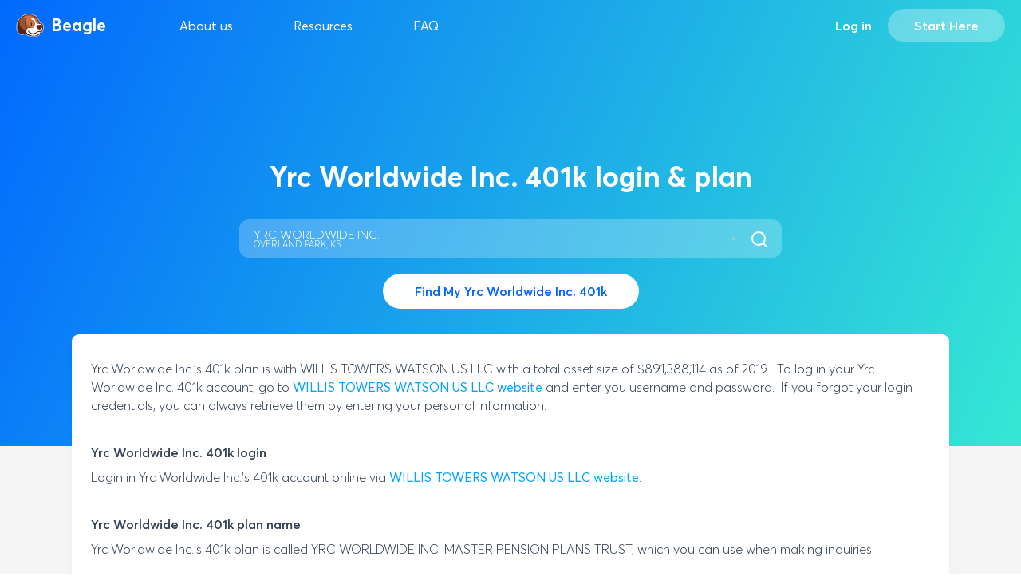

--- FILE ---
content_type: text/html; charset=utf-8
request_url: https://meetbeagle.com/my-401k-login/YRC-WORLDWIDE-INC--401k-login-4144
body_size: 13479
content:
<!DOCTYPE html><html lang="en"><head><meta charSet="utf-8"/><meta name="viewport" content="width=device-width, initial-scale=1, maximum-scale=1,user-scalable=0"/><link rel="icon" href="/favicon.svg"/><meta property="og:locale" content="en_US"/><meta property="og:type" content="website"/><link rel="canonical" href="https://meetbeagle.com/my-401k-login/YRC-WORLDWIDE-INC--401k-login-4144"/><meta property="og:url" content="https://meetbeagle.com/my-401k-login/YRC-WORLDWIDE-INC--401k-login-4144"/><title>YRC WORLDWIDE INC. 401k login</title><meta property="og:title" content="YRC WORLDWIDE INC. 401k login"/><meta property="twitter:title" content="YRC WORLDWIDE INC. 401k login"/><meta name="description" content="Find your Yrc Worldwide Inc. 401k login, 401k plan name, administrator, EIN, phone number, and address. Get insights into your Yrc Worldwide Inc. 401k Plan, learn how to rollover Yrc Worldwide Inc. 401k, and make informed retirement decisions today."/><meta name="twitter:description" content="Find your Yrc Worldwide Inc. 401k login, 401k plan name, administrator, EIN, phone number, and address. Get insights into your Yrc Worldwide Inc. 401k Plan, learn how to rollover Yrc Worldwide Inc. 401k, and make informed retirement decisions today."/><meta property="og:description" content="Find your Yrc Worldwide Inc. 401k login, 401k plan name, administrator, EIN, phone number, and address. Get insights into your Yrc Worldwide Inc. 401k Plan, learn how to rollover Yrc Worldwide Inc. 401k, and make informed retirement decisions today."/><meta name="next-head-count" content="13"/><link rel="preconnect" as="font" crossorigin="anonymous" href="https://d167so4oc45vks.cloudfront.net/fonts/AvertaPE-Regular.woff2"/><link rel="preconnect" as="font" crossorigin="anonymous" href="https://d167so4oc45vks.cloudfront.net/fonts/AvertaPE-RegularItalic.woff2"/><link rel="preconnect" as="font" crossorigin="anonymous" href="https://d167so4oc45vks.cloudfront.net/fonts/AvertaPE-Light.woff2"/><link rel="preconnect" as="font" crossorigin="anonymous" href="https://d167so4oc45vks.cloudfront.net/fonts/AvertaPE-Light.woff2"/><link rel="preconnect" as="font" crossorigin="anonymous" href="https://d167so4oc45vks.cloudfront.net/fonts/AvertaPE-Thin.woff2"/><link rel="preconnect" as="font" crossorigin="anonymous" href="https://d167so4oc45vks.cloudfront.net/fonts/AvertaPE-ThinItalic.woff2"/><link rel="preconnect" as="font" crossorigin="anonymous" href="https://d167so4oc45vks.cloudfront.net/fonts/AvertaPE-Extrathin.woff2"/><link rel="preconnect" as="font" crossorigin="anonymous" href="https://d167so4oc45vks.cloudfront.net/fonts/AvertaPE-ExtrathinItalic.woff2"/><link rel="preconnect" as="font" crossorigin="anonymous" href="https://d167so4oc45vks.cloudfront.net/fonts/AvertaPE-Bold.woff2"/><link rel="preconnect" as="font" crossorigin="anonymous" href="https://d167so4oc45vks.cloudfront.net/fonts/AvertaPE-BoldItalic.woff2"/><link rel="preconnect" as="font" crossorigin="anonymous" href="https://d167so4oc45vks.cloudfront.net/fonts/AvertaPE-Black.woff2"/><link rel="preconnect" as="font" crossorigin="anonymous" href="https://d167so4oc45vks.cloudfront.net/fonts/AvertaPE-BlackItalic.woff2"/><link rel="preconnect" as="font" crossorigin="anonymous" href="https://d167so4oc45vks.cloudfront.net/fonts/AvertaPE-Extrabold.woff2"/><link rel="preconnect" as="font" crossorigin="anonymous" href="https://d167so4oc45vks.cloudfront.net/fonts/AvertaPE-ExtraboldItalic.woff2"/><link rel="preconnect" as="font" crossorigin="anonymous" href="https://d167so4oc45vks.cloudfront.net/fonts/AvertaPE-Semibold.woff2"/><link rel="preconnect" as="font" crossorigin="anonymous" href="https://d167so4oc45vks.cloudfront.net/fonts/AvertaPE-SemiboldItalic.woff2"/><link rel="preload" as="style" href="https://d167so4oc45vks.cloudfront.net/static/nprogress.css"/><link rel="stylesheet" as="style" href="https://d167so4oc45vks.cloudfront.net/static/css/bootstrap.min.css"/><link rel="stylesheet" as="style" href="https://d167so4oc45vks.cloudfront.net/static/css/globals.css"/><link rel="stylesheet" as="style" href="https://d167so4oc45vks.cloudfront.net/static/css/margins.css"/><link rel="stylesheet" as="style" href="https://d167so4oc45vks.cloudfront.net/static/css/paddings.css"/><link rel="stylesheet" as="style" href="https://d167so4oc45vks.cloudfront.net/static/css/margins-sm.css" media="screen and (min-width:576px)"/><link rel="stylesheet" as="style" href="https://d167so4oc45vks.cloudfront.net/static/css/paddings-sm.css" media="screen and (min-width:576px)"/><link rel="stylesheet" as="style" href="https://d167so4oc45vks.cloudfront.net/static/css/margins-md.css" media="screen and (min-width:768px)"/><link rel="stylesheet" as="style" href="https://d167so4oc45vks.cloudfront.net/static/css/paddings-md.css" media="screen and (min-width:768px)"/><link rel="stylesheet" as="style" href="https://d167so4oc45vks.cloudfront.net/static/css/margins-lg.css" media="screen and (min-width:992px)"/><link rel="stylesheet" as="style" href="https://d167so4oc45vks.cloudfront.net/static/css/paddings-lg.css" media="screen and (min-width:992px)"/><link rel="stylesheet" as="style" href="https://d167so4oc45vks.cloudfront.net/static/css/margins-xl.css" media="screen and (min-width:1200px)"/><link rel="stylesheet" as="style" href="https://d167so4oc45vks.cloudfront.net/static/css/paddings-xl.css" media="screen and (min-width:1200px)"/><link rel="stylesheet" href="https://d167so4oc45vks.cloudfront.net/static/css/margins-xxl.css" media="screen and (min-width:1440px)"/><link rel="stylesheet" href="https://d167so4oc45vks.cloudfront.net/static/css/paddings-xxl.css" media="screen and (min-width:1440px)"/><link rel="preload" href="https://my401klogin.meetbeagle.com/_next/static/css/fba8fa8926807d83.css" as="style"/><link rel="stylesheet" href="https://my401klogin.meetbeagle.com/_next/static/css/fba8fa8926807d83.css" data-n-g=""/><link rel="preload" href="https://my401klogin.meetbeagle.com/_next/static/css/ca057b6a9d0ce247.css" as="style"/><link rel="stylesheet" href="https://my401klogin.meetbeagle.com/_next/static/css/ca057b6a9d0ce247.css" data-n-p=""/><noscript data-n-css=""></noscript><script defer="" nomodule="" src="https://my401klogin.meetbeagle.com/_next/static/chunks/polyfills-5cd94c89d3acac5f.js"></script><script src="https://my401klogin.meetbeagle.com/_next/static/chunks/webpack-6c19d07d3207abae.js" defer=""></script><script src="https://my401klogin.meetbeagle.com/_next/static/chunks/framework-01395af778c6fb71.js" defer=""></script><script src="https://my401klogin.meetbeagle.com/_next/static/chunks/main-ff2c9f61179ae130.js" defer=""></script><script src="https://my401klogin.meetbeagle.com/_next/static/chunks/pages/_app-ebd29bbd02b32046.js" defer=""></script><script src="https://my401klogin.meetbeagle.com/_next/static/chunks/1bfc9850-5deb407d035e993d.js" defer=""></script><script src="https://my401klogin.meetbeagle.com/_next/static/chunks/603-ce3c43166ac14646.js" defer=""></script><script src="https://my401klogin.meetbeagle.com/_next/static/chunks/740-3a18f68393855e75.js" defer=""></script><script src="https://my401klogin.meetbeagle.com/_next/static/chunks/pages/my-401k-login/401k-login/%5BcompanyId%5D-1bf69cfd90bc3d54.js" defer=""></script><script src="https://my401klogin.meetbeagle.com/_next/static/86927eb68c1787d919c13e1de99022beb4c49921/_buildManifest.js" defer=""></script><script src="https://my401klogin.meetbeagle.com/_next/static/86927eb68c1787d919c13e1de99022beb4c49921/_ssgManifest.js" defer=""></script><script src="https://my401klogin.meetbeagle.com/_next/static/86927eb68c1787d919c13e1de99022beb4c49921/_middlewareManifest.js" defer=""></script><style data-styled="" data-styled-version="5.3.11">.gQSMyi{opacity:1 !important;}/*!sc*/
data-styled.g1[id="sc-88dba0f4-0"]{content:"gQSMyi,"}/*!sc*/
.jjUbzw{width:100%;}/*!sc*/
@media(min-width:576px){.jjUbzw{width:100%;}}/*!sc*/
@media(min-width:768px){.jjUbzw{width:100%;}}/*!sc*/
@media(min-width:992px){.jjUbzw{width:190px;}}/*!sc*/
@media(min-width:1200px){.jjUbzw{width:190px;}}/*!sc*/
@media(min-width:1400px){.jjUbzw{width:190px;}}/*!sc*/
data-styled.g2[id="sc-ba8c8cfb-0"]{content:"jjUbzw,"}/*!sc*/
.jkicOm{max-width:1416px;width:100%;padding-left:20px;padding-right:20px;margin-left:auto;margin-right:auto;}/*!sc*/
data-styled.g4[id="sc-22c100d4-0"]{content:"jkicOm,"}/*!sc*/
.emBWIy{display:-webkit-box;display:-webkit-flex;display:-ms-flexbox;display:flex;-webkit-box-pack:center;-webkit-justify-content:center;-ms-flex-pack:center;justify-content:center;-webkit-align-items:center;-webkit-box-align:center;-ms-flex-align:center;align-items:center;}/*!sc*/
.emBWIy .btn{display:-webkit-box;display:-webkit-flex;display:-ms-flexbox;display:flex;-webkit-flex-direction:column;-ms-flex-direction:column;flex-direction:column;-webkit-box-pack:center;-webkit-justify-content:center;-ms-flex-pack:center;justify-content:center;-webkit-align-items:center;-webkit-box-align:center;-ms-flex-align:center;align-items:center;color:#fff;height:52px;width:100%;max-width:100%;border:0;border-radius:12px;background-color:#1292ee;-webkit-transition:opacity .45s cubic-bezier(0.25,1,0.33,1),-webkit-transform .45s cubic-bezier(0.25,1,0.33,1),border-color .45s cubic-bezier(0.25,1,0.33,1),color .45s cubic-bezier(0.25,1,0.33,1),background-color .45s cubic-bezier(0.25,1,0.33,1),box-shadow .45s cubic-bezier(0.25,1,0.33,1);-webkit-transition:opacity .45s cubic-bezier(0.25,1,0.33,1),transform .45s cubic-bezier(0.25,1,0.33,1),border-color .45s cubic-bezier(0.25,1,0.33,1),color .45s cubic-bezier(0.25,1,0.33,1),background-color .45s cubic-bezier(0.25,1,0.33,1),box-shadow .45s cubic-bezier(0.25,1,0.33,1);transition:opacity .45s cubic-bezier(0.25,1,0.33,1),transform .45s cubic-bezier(0.25,1,0.33,1),border-color .45s cubic-bezier(0.25,1,0.33,1),color .45s cubic-bezier(0.25,1,0.33,1),background-color .45s cubic-bezier(0.25,1,0.33,1),box-shadow .45s cubic-bezier(0.25,1,0.33,1);font-family:Averta PE;font-style:normal;font-weight:600;font-size:100%;font-weight:bold;line-height:1.75;-webkit-letter-spacing:0.02857em;-moz-letter-spacing:0.02857em;-ms-letter-spacing:0.02857em;letter-spacing:0.02857em;}/*!sc*/
.emBWIy .btn:focus,.emBWIy .btn:active,.emBWIy .btn:hover{box-shadow:none;}/*!sc*/
.emBWIy .btn:hover{box-shadow:0px 6px 24px rgba(0,0,0,0.16);-webkit-transform:translateY(-3px);-ms-transform:translateY(-3px);transform:translateY(-3px);}/*!sc*/
.emBWIy .btn[disabled]{background:#CFD0D5;color:#fff;}/*!sc*/
@media (max-width:992px){.emBWIy{width:100%;max-width:100%;}.emBWIy .btn{width:100%;max-width:100%;}}/*!sc*/
data-styled.g5[id="sc-74832e37-0"]{content:"emBWIy,"}/*!sc*/
.cmwICx .let-do-it-btn{max-width:210px;width:100%;height:52px;}/*!sc*/
.cmwICx .let-do-it-btn .btn{font-family:Averta PE;font-style:normal;font-weight:normal;font-size:20px;line-height:150%;color:#FFFFFF;background:#074199;border-color:#074199;}/*!sc*/
@media (max-width:1200px){.cmwICx{max-width:335px;width:100%;}.cmwICx .let-do-it-btn{font-weight:bold;max-width:100%;}}/*!sc*/
data-styled.g6[id="sc-6c5ee634-0"]{content:"cmwICx,"}/*!sc*/
.hVDZZS{font-size:12px;-webkit-letter-spacing:0.04em;-moz-letter-spacing:0.04em;-ms-letter-spacing:0.04em;letter-spacing:0.04em;color:#ffffff;}/*!sc*/
data-styled.g7[id="sc-51ab321c-0"]{content:"hVDZZS,"}/*!sc*/
.gJWqhO{color:rgba(255,255,255,0.74);font-size:12px;font-weight:400;line-height:160%;}/*!sc*/
.gJWqhO a{-webkit-text-decoration:underline;text-decoration:underline;}/*!sc*/
data-styled.g8[id="sc-3f1c31c4-0"]{content:"gJWqhO,"}/*!sc*/
.ctNMyF{width:100%;color:white !important;background-color:#0066FF;}/*!sc*/
.ctNMyF .footer-body{padding:75px 0 73px 0;}/*!sc*/
.ctNMyF .footer-body .container .footer-option{display:-webkit-box;display:-webkit-flex;display:-ms-flexbox;display:flex;-webkit-flex-direction:column;-ms-flex-direction:column;flex-direction:column;-webkit-align-items:flex-start;-webkit-box-align:flex-start;-ms-flex-align:flex-start;align-items:flex-start;}/*!sc*/
.ctNMyF .footer-body .container .footer-option .option-title{margin-bottom:25px;font-family:Averta PE;font-style:normal;font-weight:normal;font-size:16px;line-height:20px;color:#FFFFFF;}/*!sc*/
.ctNMyF .footer-body .container .footer-option a{margin-bottom:21px;}/*!sc*/
.ctNMyF .footer-body .container .footer-option a,.ctNMyF .footer-body .container .footer-option a span{font-family:Averta PE;font-style:normal;font-weight:300;font-size:15px;line-height:19px;color:#FFFFFF;}/*!sc*/
@media (max-width:1200px){.ctNMyF .footer-body{padding:50px 0px;}.ctNMyF .footer-body .container .footer-option{margin-bottom:30px;}}/*!sc*/
@media (max-width:992px){.ctNMyF .footer-body .container .footer-option{margin-bottom:56px;}.ctNMyF .footer-body .container .footer-option .option-title{font-weight:bold;}.ctNMyF .footer-body .container .footer-option a{margin-bottom:13px;}.ctNMyF .footer-body .container .footer-option a:last-child{margin-bottom:0;}}/*!sc*/
data-styled.g9[id="sc-3e31fff-0"]{content:"ctNMyF,"}/*!sc*/
.kLSlgh{width:100%;height:1px;background-color:rgba(255,255,255,0.5);opacity:0.5;padding:0;margin:0;}/*!sc*/
data-styled.g10[id="sc-d5743354-0"]{content:"kLSlgh,"}/*!sc*/
.ljpSnh{position:relative;width:100%;min-height:calc(100vh);display:-webkit-box;display:-webkit-flex;display:-ms-flexbox;display:flex;-webkit-box-pack:justify;-webkit-justify-content:space-between;-ms-flex-pack:justify;justify-content:space-between;-webkit-flex-direction:column;-ms-flex-direction:column;flex-direction:column;-webkit-align-items:flex-start;-webkit-box-align:flex-start;-ms-flex-align:flex-start;align-items:flex-start;}/*!sc*/
.ljpSnh[data-mode=contact-us]{background-color:#0066FF;}/*!sc*/
.ljpSnh .page-content{-webkit-flex:1;-ms-flex:1;flex:1;width:100%;display:-webkit-box;display:-webkit-flex;display:-ms-flexbox;display:flex;-webkit-flex-direction:column;-ms-flex-direction:column;flex-direction:column;}/*!sc*/
.ljpSnh .page-content header{padding-top:100px;}/*!sc*/
data-styled.g17[id="sc-b7459ac2-0"]{content:"ljpSnh,"}/*!sc*/
.eUZoIg{display:-webkit-box;display:-webkit-flex;display:-ms-flexbox;display:flex;height:48px;border-radius:12px;background:rgba(255,255,255,0.24);}/*!sc*/
.eUZoIg input.hidden-focus{opacity:0;width:0;height:0;max-height:0 !important;max-width:0 !important;}/*!sc*/
data-styled.g18[id="sc-9f95cbd7-0"]{content:"eUZoIg,"}/*!sc*/
.cPjemO{-webkit-box-flex:1;-webkit-flex-grow:1;-ms-flex-positive:1;flex-grow:1;}/*!sc*/
.cPjemO [class$="-control"],.cPjemO [class*="-control "]{height:48px;border-radius:12px;border-width:0;background:transparent;box-shadow:none;}/*!sc*/
.cPjemO [class$="-menu"],.cPjemO [class*="-menu "]{z-index:6 !important;}/*!sc*/
.cPjemO [class$="-placeholder"],.cPjemO [class*="-placeholder "]{font-weight:200;font-size:15px;color:#fff;}/*!sc*/
.cPjemO [class$="-Input"] input,.cPjemO [class*="-Input"] input{color:#fff !important;}/*!sc*/
data-styled.g19[id="sc-9f95cbd7-1"]{content:"cPjemO,"}/*!sc*/
.gXDRDx{display:-webkit-box !important;display:-webkit-flex !important;display:-ms-flexbox !important;display:flex !important;width:100%;-webkit-flex-direction:column !important;-ms-flex-direction:column !important;flex-direction:column !important;-webkit-align-items:flex-start;-webkit-box-align:flex-start;-ms-flex-align:flex-start;align-items:flex-start;-webkit-box-pack:justify;-webkit-justify-content:space-between;-ms-flex-pack:justify;justify-content:space-between;min-height:17px;}/*!sc*/
.gXDRDx.focused{opacity:0;}/*!sc*/
.gXDRDx > span{font-family:Averta PE;font-weight:300;line-height:100%;color:#fff;}/*!sc*/
.gXDRDx > span.company-name{font-size:15px;line-height:100%;}/*!sc*/
.gXDRDx > span.company-address{font-size:11px;line-height:100%;}/*!sc*/
data-styled.g21[id="sc-9f95cbd7-3"]{content:"gXDRDx,"}/*!sc*/
.fGSNPR input{color:#fff;}/*!sc*/
data-styled.g22[id="sc-9f95cbd7-4"]{content:"fGSNPR,"}/*!sc*/
.hRxuvF{position:relative;}/*!sc*/
.hRxuvF .select-company-container{max-width:720px;padding-left:20px;padding-right:20px;margin-left:auto;margin-right:auto;width:100%;}/*!sc*/
.hRxuvF .FindAllYour401kContainer{max-width:948px;width:100%;margin-left:auto;margin-right:auto;}/*!sc*/
.hRxuvF .letters-container{text-align:center;padding-left:20px;padding-right:20px;max-width:750px;width:100%;margin-left:auto;margin-right:auto;word-break:break-all;}/*!sc*/
.hRxuvF .letters-container .prefix-letter{display:inline-block;position:relative;min-width:22px;min-height:22px;max-width:27px;max-height:27px;border-radius:50%;overflow:hidden;}/*!sc*/
.hRxuvF .letters-container .prefix-letter > span{position:absolute;top:0;right:0;bottom:0;left:0;display:-webkit-box;display:-webkit-flex;display:-ms-flexbox;display:flex;}/*!sc*/
.hRxuvF .letters-container .prefix-letter a{-webkit-box-pack:center;-webkit-justify-content:center;-ms-flex-pack:center;justify-content:center;-webkit-align-items:center;-webkit-box-align:center;-ms-flex-align:center;align-items:center;margin-left:6px;margin-right:6px;color:#fff;}/*!sc*/
@media(min-width:576px){.hRxuvF .letters-container .prefix-letter a{margin-left:8px;margin-right:8px;}}/*!sc*/
.hRxuvF .letters-container .prefix-letter.selected{background:#fff;color:transparent;}/*!sc*/
.hRxuvF .letters-container .prefix-letter.selected a{color:#0066FF;}/*!sc*/
data-styled.g23[id="sc-9b7c93ba-0"]{content:"hRxuvF,"}/*!sc*/
.hqzVuD{background:rgba(0,0,0,0.1);border-radius:9px;padding-left:24px;padding-right:24px;}/*!sc*/
.hqzVuD > div{max-width:676px;margin-left:auto;margin-right:auto;}/*!sc*/
.hqzVuD .title{position:relative;}/*!sc*/
.hqzVuD .title::after{position:absolute;left:calc(50% - 41px);bottom:0;height:2px;width:82px;background:#fff;content:' ';}/*!sc*/
.hqzVuD .TryBeagle{display:inline-block;max-width:268px;width:100%;padding-top:10px;padding-bottom:10px;background:#fff;border-radius:86px;}/*!sc*/
data-styled.g25[id="sc-29b919df-0"]{content:"hqzVuD,"}/*!sc*/
.kFvjbm .Circle{display:inline-block;margin:0;padding:0;background:#0066FF;border-radius:50%;min-width:54px;max-width:54px;width:54px;height:54px;min-height:54px;max-height:54px;}/*!sc*/
data-styled.g26[id="sc-f2562822-0"]{content:"kFvjbm,"}/*!sc*/
.dSYDBd{width:100%;background:#FFFFFF;box-shadow:0px 4px 8px -1px rgba(61,61,77,0.04);border-radius:9px;overflow:hidden;}/*!sc*/
data-styled.g30[id="sc-6f8485fd-0"]{content:"dSYDBd,"}/*!sc*/
.kjvzFs{background:#E0ECFF;}/*!sc*/
data-styled.g31[id="sc-6f8485fd-1"]{content:"kjvzFs,"}/*!sc*/
.eNwYAO .decoration{position:relative;}/*!sc*/
.eNwYAO .decoration::after{position:absolute;left:0;bottom:14px;height:1px;width:55px;background:#0066FF;content:' ';}/*!sc*/
data-styled.g32[id="sc-6f8485fd-2"]{content:"eNwYAO,"}/*!sc*/
.cLmQna .SearchControlContainer{position:relative;}/*!sc*/
.cLmQna .SearchControlContainer::before{position:absolute;content:' ';background:linear-gradient(114.15deg,#0066FF 5.89%,#3FFFCC 116.23%);left:0;top:-500px;right:0;bottom:-200px;}/*!sc*/
.cLmQna .FindAllYour401kContainer{max-width:1140px;width:100%;margin-left:auto;margin-right:auto;}/*!sc*/
.cLmQna .RelatedCompaniesContainer{position:relative;}/*!sc*/
.cLmQna .RelatedCompaniesContainer::before{content:' ';position:absolute;left:0;right:0;top:140px;bottom:0;background:#F5F5F5;}/*!sc*/
.cLmQna .RelatedCompaniesContainer > div{max-width:1140px;margin-left:auto;margin-right:auto;}/*!sc*/
data-styled.g33[id="sc-8ae85689-0"]{content:"cLmQna,"}/*!sc*/
.iMitmd{background:#FFFFFF;box-shadow:0px 4px 8px -1px rgba(61,61,77,0.04);border-radius:9px;padding:32px 24px;color:#334155;font-size:16px;font-weight:300;line-height:146%;}/*!sc*/
.iMitmd div{font-weight:300;}/*!sc*/
.iMitmd div a{color:#00A3FF;}/*!sc*/
.iMitmd h2{color:#334155;font-weight:600;font-size:16px;line-height:146%;}/*!sc*/
data-styled.g34[id="sc-2d0d72fe-0"]{content:"iMitmd,"}/*!sc*/
</style></head><body><noscript><iframe src="https://www.googletagmanager.com/ns.html?id=GTM-WDL3MQ8" height="0" width="0" style="display:none;visibility:hidden"></iframe></noscript><div id="__next" data-reactroot=""><style>
        @font-face {
          font-family: &#x27;Averta PE&#x27;;
          src: local(&#x27;Averta PE&#x27;), url(&#x27;https://d167so4oc45vks.cloudfront.net/fonts/AvertaPE-Extrathin.woff2&#x27;) format(&#x27;woff2&#x27;), 
          url(&#x27;https://d167so4oc45vks.cloudfront.net/fonts/AvertaPE-Extrathin.woff&#x27;) format(&#x27;woff&#x27;);
          font-weight: 100;
          font-style: normal;
          font-display: swap;
        }
        
        @font-face {
            font-family: &#x27;Averta PE&#x27;;
            src: local(&#x27;Averta PE&#x27;), url(&#x27;https://d167so4oc45vks.cloudfront.net/fonts/AvertaPE-ExtrathinItalic.woff2&#x27;) format(&#x27;woff2&#x27;), 
            url(&#x27;https://d167so4oc45vks.cloudfront.net/fonts/AvertaPE-ExtrathinItalic.woff&#x27;) format(&#x27;woff&#x27;);
            font-weight: 100;
            font-style: italic;
            font-display: swap;
        }
        
        @font-face {
            font-family: &#x27;Averta PE&#x27;;
            src: local(&#x27;Averta PE&#x27;), url(&#x27;https://d167so4oc45vks.cloudfront.net/fonts/AvertaPE-Thin.woff2&#x27;) format(&#x27;woff2&#x27;),
            url(&#x27;https://d167so4oc45vks.cloudfront.net/fonts/AvertaPE-Thin.woff&#x27;) format(&#x27;woff&#x27;);
            font-weight: 200;
            font-style: normal;
            font-display: swap;
        }
        
        @font-face {
            font-family: &#x27;Averta PE&#x27;;
            src: local(&#x27;Averta PE&#x27;), url(&#x27;https://d167so4oc45vks.cloudfront.net/fonts/AvertaPE-ThinItalic.woff2&#x27;) format(&#x27;woff2&#x27;),
            url(&#x27;https://d167so4oc45vks.cloudfront.net/fonts/AvertaPE-ThinItalic.woff&#x27;) format(&#x27;woff&#x27;);
            font-weight: 200;
            font-style: italic;
            font-display: swap;
        }
        
        @font-face {
            font-family: &#x27;Averta PE&#x27;;
            src: local(&#x27;Averta PE&#x27;), url(&#x27;https://d167so4oc45vks.cloudfront.net/fonts/AvertaPE-Light.woff2&#x27;) format(&#x27;woff2&#x27;),
            url(&#x27;https://d167so4oc45vks.cloudfront.net/fonts/AvertaPE-Light.woff&#x27;) format(&#x27;woff&#x27;);
            font-weight: 300;
            font-style: normal;
            font-display: swap;
        }
        
        @font-face {
            font-family: &#x27;Averta PE&#x27;;
            src: local(&#x27;Averta PE&#x27;), url(&#x27;https://d167so4oc45vks.cloudfront.net/fonts/AvertaPE-LightItalic.woff2&#x27;) format(&#x27;woff2&#x27;),
            url(&#x27;https://d167so4oc45vks.cloudfront.net/fonts/AvertaPE-LightItalic.woff&#x27;) format(&#x27;woff&#x27;);
            font-weight: 300;
            font-style: italic;
            font-display: swap;
        }
        
        @font-face {
            font-family: &#x27;Averta PE&#x27;;
            src: local(&#x27;Averta PE&#x27;), url(&#x27;https://d167so4oc45vks.cloudfront.net/fonts/AvertaPE-Regular.woff2&#x27;) format(&#x27;woff2&#x27;),
            url(&#x27;https://d167so4oc45vks.cloudfront.net/fonts/AvertaPE-Regular.woff&#x27;) format(&#x27;woff&#x27;);
            font-weight: 400;
            font-style: normal;
            font-display: swap;
        }
        
        @font-face {
            font-family: &#x27;Averta PE&#x27;;
            src: local(&#x27;Averta PE&#x27;), url(&#x27;https://d167so4oc45vks.cloudfront.net/fonts/AvertaPE-RegularItalic.woff2&#x27;) format(&#x27;woff2&#x27;),
            url(&#x27;https://d167so4oc45vks.cloudfront.net/fonts/AvertaPE-RegularItalic.woff&#x27;) format(&#x27;woff&#x27;);
            font-weight: 400;
            font-style: italic;
            font-display: swap;
        }
        
        @font-face {
            font-family: &#x27;Averta PE&#x27;;
            src: local(&#x27;Averta PE&#x27;), url(&#x27;https://d167so4oc45vks.cloudfront.net/fonts/AvertaPE-Semibold.woff2&#x27;) format(&#x27;woff2&#x27;),
            url(&#x27;https://d167so4oc45vks.cloudfront.net/fonts/AvertaPE-Semibold.woff&#x27;) format(&#x27;woff&#x27;);
            font-weight: 600;
            font-style: normal;
            font-display: swap;
        }
        
        @font-face {
            font-family: &#x27;Averta PE&#x27;;
            src: local(&#x27;Averta PE&#x27;), url(&#x27;https://d167so4oc45vks.cloudfront.net/fonts/AvertaPE-SemiboldItalic.woff2&#x27;) format(&#x27;woff2&#x27;),
            url(&#x27;https://d167so4oc45vks.cloudfront.net/fonts/AvertaPE-SemiboldItalic.woff&#x27;) format(&#x27;woff&#x27;);
            font-weight: 600;
            font-style: italic;
            font-display: swap;
        }
        
        @font-face {
            font-family: &#x27;Averta PE&#x27;;
            src: local(&#x27;Averta PE&#x27;), url(&#x27;https://d167so4oc45vks.cloudfront.net/fonts/AvertaPE-Bold.woff2&#x27;) format(&#x27;woff2&#x27;),
            url(&#x27;https://d167so4oc45vks.cloudfront.net/fonts/AvertaPE-Bold.woff&#x27;) format(&#x27;woff&#x27;);
            font-weight: 700;
            font-style: normal;
            font-display: swap;
        }
        
        @font-face {
            font-family: &#x27;Averta PE&#x27;;
            src: local(&#x27;Averta PE&#x27;), url(&#x27;https://d167so4oc45vks.cloudfront.net/fonts/AvertaPE-BoldItalic.woff2&#x27;) format(&#x27;woff2&#x27;),
            url(&#x27;https://d167so4oc45vks.cloudfront.net/fonts/AvertaPE-BoldItalic.woff&#x27;) format(&#x27;woff&#x27;);
            font-weight: 700;
            font-style: italic;
            font-display: swap;
        }
        
        @font-face {
            font-family: &#x27;Averta PE&#x27;;
            src: local(&#x27;Averta PE&#x27;), url(&#x27;https://d167so4oc45vks.cloudfront.net/fonts/AvertaPE-Extrabold.woff2&#x27;) format(&#x27;woff2&#x27;),
            url(&#x27;https://d167so4oc45vks.cloudfront.net/fonts/AvertaPE-Extrabold.woff&#x27;) format(&#x27;woff&#x27;);
            font-weight: 800;
            font-style: normal;
            font-display: swap;
        }
        
        @font-face {
            font-family: &#x27;Averta PE&#x27;;
            src: local(&#x27;Averta PE&#x27;), url(&#x27;https://d167so4oc45vks.cloudfront.net/fonts/AvertaPE-ExtraboldItalic.woff2&#x27;) format(&#x27;woff2&#x27;),
            url(&#x27;https://d167so4oc45vks.cloudfront.net/fonts/AvertaPE-ExtraboldItalic.woff&#x27;) format(&#x27;woff&#x27;);
            font-weight: 800;
            font-style: italic;
            font-display: swap;
        }
        
        @font-face {
            font-family: &#x27;Averta PE&#x27;;
            src: local(&#x27;Averta PE&#x27;), url(&#x27;https://d167so4oc45vks.cloudfront.net/fonts/AvertaPE-Black.woff2&#x27;) format(&#x27;woff2&#x27;),
            url(&#x27;https://d167so4oc45vks.cloudfront.net/fonts/AvertaPE-Black.woff&#x27;) format(&#x27;woff&#x27;);
            font-weight: 900;
            font-style: normal;
            font-display: swap;
        }
        
        @font-face {
            font-family: &#x27;Averta PE&#x27;;
            src: local(&#x27;Averta PE&#x27;), url(&#x27;https://d167so4oc45vks.cloudfront.net/fonts/AvertaPE-BlackItalic.woff2&#x27;) format(&#x27;woff2&#x27;),
            url(&#x27;https://d167so4oc45vks.cloudfront.net/fonts/AvertaPE-BlackItalic.woff&#x27;) format(&#x27;woff&#x27;);
            font-weight: 900;
            font-style: italic;
            font-display: swap;
        }
      </style><div class="sc-88dba0f4-0 gQSMyi main homepage-v2" style="opacity:0"><div data-mode="my-login" class="sc-b7459ac2-0 ljpSnh"><div class="page-content"><div class="sc-8ae85689-0 cLmQna"><div class="SearchControlContainer"><div class="sc-9b7c93ba-0 hRxuvF"><div class="mt-30 mt-sm-50"><h1 class="text-center text-white text-28 px-15 text-sm-36 text-700">Yrc Worldwide Inc.<!-- --> 401k login &amp; plan</h1></div><div class="select-company-container mt-8"><div class="sc-9f95cbd7-0 eUZoIg"><input aria-label="Search" class="hidden-focus"/><style data-emotion="css 2b097c-container">.css-2b097c-container{position:relative;box-sizing:border-box;}</style><div class="sc-9f95cbd7-1 cPjemO css-2b097c-container"><style data-emotion="css 7pg0cj-a11yText">.css-7pg0cj-a11yText{z-index:9999;border:0;clip:rect(1px, 1px, 1px, 1px);height:1px;width:1px;position:absolute;overflow:hidden;padding:0;white-space:nowrap;}</style><span aria-live="polite" aria-atomic="false" aria-relevant="additions text" class="css-7pg0cj-a11yText"></span><style data-emotion="css yk16xz-control">.css-yk16xz-control{-webkit-align-items:center;-webkit-box-align:center;-ms-flex-align:center;align-items:center;background-color:hsl(0, 0%, 100%);border-color:hsl(0, 0%, 80%);border-radius:4px;border-style:solid;border-width:1px;cursor:default;display:-webkit-box;display:-webkit-flex;display:-ms-flexbox;display:flex;-webkit-box-flex-wrap:wrap;-webkit-flex-wrap:wrap;-ms-flex-wrap:wrap;flex-wrap:wrap;-webkit-box-pack:justify;-webkit-justify-content:space-between;justify-content:space-between;min-height:38px;outline:0!important;position:relative;-webkit-transition:all 100ms;transition:all 100ms;box-sizing:border-box;}.css-yk16xz-control:hover{border-color:hsl(0, 0%, 70%);}</style><div class=" css-yk16xz-control"><style data-emotion="css 1hwfws3">.css-1hwfws3{-webkit-align-items:center;-webkit-box-align:center;-ms-flex-align:center;align-items:center;display:-webkit-box;display:-webkit-flex;display:-ms-flexbox;display:flex;-webkit-flex:1;-ms-flex:1;flex:1;-webkit-box-flex-wrap:wrap;-webkit-flex-wrap:wrap;-ms-flex-wrap:wrap;flex-wrap:wrap;padding:2px 8px;-webkit-overflow-scrolling:touch;position:relative;overflow:hidden;box-sizing:border-box;}</style><div class=" css-1hwfws3"><style data-emotion="css 1uccc91-singleValue">.css-1uccc91-singleValue{color:hsl(0, 0%, 20%);margin-left:2px;margin-right:2px;max-width:calc(100% - 8px);overflow:hidden;position:absolute;text-overflow:ellipsis;white-space:nowrap;top:50%;-webkit-transform:translateY(-50%);-moz-transform:translateY(-50%);-ms-transform:translateY(-50%);transform:translateY(-50%);box-sizing:border-box;}</style><div class="sc-9f95cbd7-3 gXDRDx css-1uccc91-singleValue"><span class="company-name">YRC WORLDWIDE INC.</span><span class="company-address">OVERLAND PARK, KS</span></div><style data-emotion="css 1g6gooi">.css-1g6gooi{margin:2px;padding-bottom:2px;padding-top:2px;visibility:visible;color:hsl(0, 0%, 20%);box-sizing:border-box;}</style><div class="css-1g6gooi"><div class="sc-9f95cbd7-4 fGSNPR" style="display:inline-block"><input type="text" autoCapitalize="none" autoComplete="off" autoCorrect="off" id="react-select-form-control-select-company-input" spellcheck="false" tabindex="0" value="" aria-autocomplete="list" aria-label="Search" style="box-sizing:content-box;width:1px;label:input;background:0;border:0;font-size:inherit;opacity:1;outline:0;padding:0;color:inherit"/><div style="position:absolute;top:0;left:0;visibility:hidden;height:0;overflow:scroll;white-space:pre"></div></div></div></div><style data-emotion="css 1wy0on6">.css-1wy0on6{-webkit-align-items:center;-webkit-box-align:center;-ms-flex-align:center;align-items:center;-webkit-align-self:stretch;-ms-flex-item-align:stretch;align-self:stretch;display:-webkit-box;display:-webkit-flex;display:-ms-flexbox;display:flex;-webkit-flex-shrink:0;-ms-flex-negative:0;flex-shrink:0;box-sizing:border-box;}</style><div class=" css-1wy0on6"><style data-emotion="css at12u2-loadingIndicator">.css-at12u2-loadingIndicator{color:hsl(0, 0%, 80%);display:-webkit-box;display:-webkit-flex;display:-ms-flexbox;display:flex;padding:8px;-webkit-transition:color 150ms;transition:color 150ms;-webkit-align-self:center;-ms-flex-item-align:center;align-self:center;font-size:4px;line-height:1;margin-right:4px;text-align:center;vertical-align:middle;box-sizing:border-box;}</style><div class=" css-at12u2-loadingIndicator" aria-hidden="true"><style data-emotion="css 4dz72r animation-stj4i2">.css-4dz72r{-webkit-animation:animation-stj4i2 1s ease-in-out 0ms infinite;animation:animation-stj4i2 1s ease-in-out 0ms infinite;background-color:currentColor;border-radius:1em;display:inline-block;height:1em;vertical-align:top;width:1em;}@-webkit-keyframes animation-stj4i2{0%,80%,100%{opacity:0;}40%{opacity:1;}}@keyframes animation-stj4i2{0%,80%,100%{opacity:0;}40%{opacity:1;}}</style><span class="css-4dz72r"></span><style data-emotion="css 1f06n0c animation-stj4i2">.css-1f06n0c{-webkit-animation:animation-stj4i2 1s ease-in-out 160ms infinite;animation:animation-stj4i2 1s ease-in-out 160ms infinite;background-color:currentColor;border-radius:1em;display:inline-block;margin-left:1em;height:1em;vertical-align:top;width:1em;}@-webkit-keyframes animation-stj4i2{0%,80%,100%{opacity:0;}40%{opacity:1;}}@keyframes animation-stj4i2{0%,80%,100%{opacity:0;}40%{opacity:1;}}</style><span class="css-1f06n0c"></span><style data-emotion="css 1lqdfpi animation-stj4i2">.css-1lqdfpi{-webkit-animation:animation-stj4i2 1s ease-in-out 320ms infinite;animation:animation-stj4i2 1s ease-in-out 320ms infinite;background-color:currentColor;border-radius:1em;display:inline-block;margin-left:1em;height:1em;vertical-align:top;width:1em;}@-webkit-keyframes animation-stj4i2{0%,80%,100%{opacity:0;}40%{opacity:1;}}@keyframes animation-stj4i2{0%,80%,100%{opacity:0;}40%{opacity:1;}}</style><span class="css-1lqdfpi"></span></div></div></div></div><button aria-label="search" type="button" class="m-0 p-0 pr-4 btn btn-ghost"><svg width="24" height="24" viewBox="0 0 24 24" fill="none" xmlns="http://www.w3.org/2000/svg"><path d="M11 19C15.4183 19 19 15.4183 19 11C19 6.58172 15.4183 3 11 3C6.58172 3 3 6.58172 3 11C3 15.4183 6.58172 19 11 19Z" stroke="white" stroke-width="2" stroke-linecap="round" stroke-linejoin="round"></path><path d="M21 20.9999L16.65 16.6499" stroke="white" stroke-width="2" stroke-linecap="round" stroke-linejoin="round"></path></svg></button></div></div><div class="TryBeagle_container__kZ3pR mt-5 mx-5"><a class="text-blue" href="https://meetbeagle.com/landing-fc-findfirst?utm_source=401klogin&amp;utm_campaign=YRC WORLDWIDE INC.">Find My <!-- -->Yrc Worldwide Inc.<!-- --> 401k</a></div><div class="FindAllYour401kContainer mt-5 mb-6 px-5" style="display:none"><div class="sc-29b919df-0 hqzVuD"><div class="p-6"><div class="title text-white text-22 text-700 lh-134 pb-6 mb-5 text-center">Find all your 401(k)s</div><div class="text-white text-16 text-400 lh-141 mb-6 position-relative">“I just spent a ridiculous amount of time looking for an old 401(k).  Why isn’t there a place where I can just enter my info and see all my 401(k)s?!!!” - Mary<div class="position-absolute" style="top:-16px;left:-16px"><svg width="96" height="62" viewBox="0 0 96 62" fill="none" xmlns="http://www.w3.org/2000/svg"><path d="M75.5503 62C69.8698 62 65.0414 60.3243 61.0651 56.973C57.0888 53.6216 55.1006 49.5521 55.1006 44.7645C55.1006 43.9665 55.1953 42.1313 55.3846 39.2587C55.574 36.2265 56.426 32.6358 57.9408 28.4865C59.645 24.3372 62.2959 19.7889 65.8935 14.8417C69.6805 9.73488 75.0769 4.78764 82.0828 0H95.432C91.645 3.19176 88.426 6.38353 85.7751 9.57529C83.3136 12.7671 81.2308 15.7194 79.5266 18.4324C77.6331 21.4646 76.3077 24.4968 75.5503 27.529C81.2308 27.529 86.0592 29.2046 90.0355 32.556C94.0118 35.9073 96 39.9768 96 44.7645C96 49.5521 94.0118 53.6216 90.0355 56.973C86.0592 60.3243 81.2308 62 75.5503 62ZM20.4497 62C14.7692 62 9.94083 60.3243 5.9645 56.973C1.98817 53.6216 0 49.5521 0 44.7645C0 43.9665 0.0946746 42.1313 0.284024 39.2587C0.473373 36.2265 1.32544 32.6358 2.84024 28.4865C4.35503 24.3372 6.91124 19.7889 10.5089 14.8417C14.2959 9.73488 19.6923 4.78764 26.6982 0H40.0473C36.2604 3.19176 33.0414 6.38353 30.3905 9.57529C27.929 12.7671 25.9408 15.7194 24.426 18.4324C22.5325 21.4646 21.2071 24.4968 20.4497 27.529C26.1302 27.529 30.8639 29.2046 34.6509 32.556C38.6272 35.9073 40.6154 39.9768 40.6154 44.7645C40.6154 49.5521 38.6272 53.6216 34.6509 56.973C30.8639 60.3243 26.1302 62 20.4497 62Z" fill="white" fill-opacity="0.12"></path></svg></div></div><div class="text-white text-19 text-400 lh-137 mb-6">Beagle is the place.</div><div class="text-center"><a class="TryBeagle text-16 text-600 text-blue lh-150 text-center" href="https://meetbeagle.com/landing-fc-findfirst?utm_source=401klogin&amp;utm_campaign=YRC WORLDWIDE INC.">Try Beagle</a></div></div></div></div></div></div><div class="RelatedCompaniesContainer mt-8"><div class="position-relative pb-45 px-5"><div class="sc-2d0d72fe-0 iMitmd mb-5"><div><div class="mb-9">Yrc Worldwide Inc.<!-- -->&#x27;s 401k plan is with <!-- -->WILLIS TOWERS WATSON US LLC<!-- --> with a total asset size of <span class="text-300">$891,388,114</span> as of <!-- -->2019<!-- -->.  To log in your <!-- -->Yrc Worldwide Inc.<!-- --> 401k account, go to <a href="https://google.com/search?q=WILLIS%20TOWERS%20WATSON%20US%20LLC+401k+login" target="_blank">WILLIS TOWERS WATSON US LLC<!-- --> website</a> and enter you username and password.  If you forgot your login credentials, you can always retrieve them by entering your personal information.</div><div class="mb-9"><h2>Yrc Worldwide Inc.<!-- --> 401k login</h2><div>Login in <!-- -->Yrc Worldwide Inc.<!-- -->&#x27;s 401k account online via <a href="https://google.com/search?q=WILLIS%20TOWERS%20WATSON%20US%20LLC+401k+login" target="_blank">WILLIS TOWERS WATSON US LLC<!-- --> website</a>.</div></div><div class="mb-9"><h2>Yrc Worldwide Inc.<!-- --> 401k plan name</h2><div>Yrc Worldwide Inc.<!-- -->&#x27;s 401k plan is called <!-- -->YRC WORLDWIDE INC. MASTER PENSION PLANS TRUST<!-- -->, which you can use when making inquiries.</div></div><div class="mb-9"><h2>Yrc Worldwide Inc.<!-- --> EIN</h2><div>EIN stands for Employer Identification Number (also called taxpayer identification number). <!-- -->Yrc Worldwide Inc.<!-- --> EIN is <!-- -->04<!-- -->-<!-- -->3852884<!-- -->.</div></div><div class="mb-9"><h2>Yrc Worldwide Inc.<!-- --> 401k phone number</h2><div>To contact <!-- -->Yrc Worldwide Inc.<!-- --> regarding their 401k plan via phone,  please call <!-- -->913-696-6100<!-- -->.</div></div><div class="mb-9"><h2>Yrc Worldwide Inc.<!-- --> 401k address</h2><div>To contact <!-- -->Yrc Worldwide Inc.<!-- --> regarding their 401k plan via mail,  the address is <!-- -->10990 ROE AVE. MAILSTOP A 250, OVERLAND PARK, KS, 66211</div></div></div></div><div class="sc-6f8485fd-0 dSYDBd"><div class="sc-6f8485fd-1 kjvzFs px-7 py-3 text-20 text-blue text-600">Related Companies</div><div class="sc-6f8485fd-2 eNwYAO px-7 py-8"><div xs="12" md="6" class="mb-12"><div class="pb-7 decoration"><a class="text-blue text-20 text-600 lh-134" href="/my-401k-login/YRCI-401-K--PLAN-401k-login-60571">Yrci 401(k) Plan<!-- --> 401k login</a></div><div class="text-300 text-16 lh-134"><div><span class="text-600 text-16 lh-134">Headquarter: </span><span class="text-300 text-16 lh-134">3975 FAIR RIDGE DRIVE SUITE 300S, FAIRFAX, VA, 22033</span></div></div></div><div xs="12" md="6" class="mb-12"><div class="pb-7 decoration"><a class="text-blue text-20 text-600 lh-134" href="/my-401k-login/YSI--INCORPORATED-401k-login-29654">Ysi, Incorporated<!-- --> 401k login</a></div><div class="text-300 text-16 lh-134"><div><span class="text-600 text-16 lh-134">Headquarter: </span><span class="text-300 text-16 lh-134">1725 BRANNUM LANE, YELLOW SPRINGS, OH, 45387</span></div></div></div><div xs="12" md="6" class="mb-12"><div class="pb-7 decoration"><a class="text-blue text-20 text-600 lh-134" href="/my-401k-login/DUKE-UNIVERSITY-401k-login-61149">Duke University<!-- --> 401k login</a></div><div class="text-300 text-16 lh-134"><div><span class="text-600 text-16 lh-134">Headquarter: </span><span class="text-300 text-16 lh-134">705 BROAD STREET, BOX 90502, DURHAM, NC, 27708</span></div></div></div><div xs="12" md="6" class="mb-12"><div class="pb-7 decoration"><a class="text-blue text-20 text-600 lh-134" href="/my-401k-login/BRISTOL-MYERS-SQUIBB-COMPANY-401k-login-4202">Bristol-myers Squibb Company<!-- --> 401k login</a></div><div class="text-300 text-16 lh-134"><div><span class="text-600 text-16 lh-134">Headquarter: </span><span class="text-300 text-16 lh-134">430 E. 29TH STREET, 14TH FLOOR, NEW YORK, NY, 10016</span></div></div></div><div xs="12" md="6" class=""><div class="pb-7 decoration"><a class="text-blue text-20 text-600 lh-134" href="/my-401k-login/THE-PNC-FINANCIAL-SERVICES-GROUP--INC--401k-login-23319">The Pnc Financial Services Group, Inc.<!-- --> 401k login</a></div><div class="text-300 text-16 lh-134"><div><span class="text-600 text-16 lh-134">Headquarter: </span><span class="text-300 text-16 lh-134">249 FIFTH AVENUE, 21ST FLOOR P1-POPP-21-B, PITTSBURGH, PA, 15222</span></div></div></div></div></div><div class="sc-f2562822-0 kFvjbm mt-6 d-flex flex-row justify-content-end"><button aria-label="Go to top" type="button" class="p-0 mr-3 btn btn-ghost"><span class="text-blue text-14 text-600">Go to top</span></button><button aria-label="Go to top" type="button" class="p-0 m-0 btn btn-ghost"><span class="Circle d-flex justify-content-center align-items-center"><svg width="24" height="24" viewBox="0 0 24 24" fill="none" xmlns="http://www.w3.org/2000/svg"><path d="M12 19V5" stroke="white" stroke-width="1.5" stroke-linecap="round" stroke-linejoin="round"></path><path d="M5 12L12 5L19 12" stroke="white" stroke-width="1.5" stroke-linecap="round" stroke-linejoin="round"></path></svg></span></button></div></div></div></div></div><footer class="sc-3e31fff-0 ctNMyF"><div class="footer-body"><div class="sc-22c100d4-0 jkicOm container"><div class="m-0 row"><div class="p-0 col-xl-8"><div class="m-0 row"><div class="p-0 col-lg-4 col-md-12 col-sm-12 col-12"><div class="footer-option"><p class="option-title text-700 text-29 mb-2 mb-lg- 3">Beagle</p><div class="sc-ba8c8cfb-0 jjUbzw text-300 text-16 text-white mb-6 mb-lg-7">Your financial concierge</div><div><a class="mr-5" target="_blank" rel="noreferrer" href="https://www.instagram.com/meetbeagle/"><svg stroke="currentColor" fill="currentColor" stroke-width="0" viewBox="0 0 448 512" class="text-white" height="24" width="24" xmlns="http://www.w3.org/2000/svg"><title>instagram</title><path d="M224.1 141c-63.6 0-114.9 51.3-114.9 114.9s51.3 114.9 114.9 114.9S339 319.5 339 255.9 287.7 141 224.1 141zm0 189.6c-41.1 0-74.7-33.5-74.7-74.7s33.5-74.7 74.7-74.7 74.7 33.5 74.7 74.7-33.6 74.7-74.7 74.7zm146.4-194.3c0 14.9-12 26.8-26.8 26.8-14.9 0-26.8-12-26.8-26.8s12-26.8 26.8-26.8 26.8 12 26.8 26.8zm76.1 27.2c-1.7-35.9-9.9-67.7-36.2-93.9-26.2-26.2-58-34.4-93.9-36.2-37-2.1-147.9-2.1-184.9 0-35.8 1.7-67.6 9.9-93.9 36.1s-34.4 58-36.2 93.9c-2.1 37-2.1 147.9 0 184.9 1.7 35.9 9.9 67.7 36.2 93.9s58 34.4 93.9 36.2c37 2.1 147.9 2.1 184.9 0 35.9-1.7 67.7-9.9 93.9-36.2 26.2-26.2 34.4-58 36.2-93.9 2.1-37 2.1-147.8 0-184.8zM398.8 388c-7.8 19.6-22.9 34.7-42.6 42.6-29.5 11.7-99.5 9-132.1 9s-102.7 2.6-132.1-9c-19.6-7.8-34.7-22.9-42.6-42.6-11.7-29.5-9-99.5-9-132.1s-2.6-102.7 9-132.1c7.8-19.6 22.9-34.7 42.6-42.6 29.5-11.7 99.5-9 132.1-9s102.7-2.6 132.1 9c19.6 7.8 34.7 22.9 42.6 42.6 11.7 29.5 9 99.5 9 132.1s2.7 102.7-9 132.1z"></path></svg></a><a class="mr-5" target="_blank" rel="noreferrer" href="https://www.facebook.com/meetbeagle"><svg stroke="currentColor" fill="currentColor" stroke-width="0" viewBox="0 0 320 512" class="text-white" height="24" width="24" xmlns="http://www.w3.org/2000/svg"><title>facebook</title><path d="M279.14 288l14.22-92.66h-88.91v-60.13c0-25.35 12.42-50.06 52.24-50.06h40.42V6.26S260.43 0 225.36 0c-73.22 0-121.08 44.38-121.08 124.72v70.62H22.89V288h81.39v224h100.17V288z"></path></svg></a><a class="mr-5" target="_blank" rel="noreferrer" href="https://twitter.com/beaglefinancial"><svg stroke="currentColor" fill="currentColor" stroke-width="0" viewBox="0 0 512 512" class="text-white" height="24" width="24" xmlns="http://www.w3.org/2000/svg"><title>twitter</title><path d="M459.37 151.716c.325 4.548.325 9.097.325 13.645 0 138.72-105.583 298.558-298.558 298.558-59.452 0-114.68-17.219-161.137-47.106 8.447.974 16.568 1.299 25.34 1.299 49.055 0 94.213-16.568 130.274-44.832-46.132-.975-84.792-31.188-98.112-72.772 6.498.974 12.995 1.624 19.818 1.624 9.421 0 18.843-1.3 27.614-3.573-48.081-9.747-84.143-51.98-84.143-102.985v-1.299c13.969 7.797 30.214 12.67 47.431 13.319-28.264-18.843-46.781-51.005-46.781-87.391 0-19.492 5.197-37.36 14.294-52.954 51.655 63.675 129.3 105.258 216.365 109.807-1.624-7.797-2.599-15.918-2.599-24.04 0-57.828 46.782-104.934 104.934-104.934 30.213 0 57.502 12.67 76.67 33.137 23.715-4.548 46.456-13.32 66.599-25.34-7.798 24.366-24.366 44.833-46.132 57.827 21.117-2.273 41.584-8.122 60.426-16.243-14.292 20.791-32.161 39.308-52.628 54.253z"></path></svg></a><a class="mr-5" target="_blank" rel="noreferrer" href="https://www.linkedin.com/company/meetbeagle"><svg stroke="currentColor" fill="currentColor" stroke-width="0" viewBox="0 0 448 512" class="text-white" height="24" width="24" xmlns="http://www.w3.org/2000/svg"><title>linkedin</title><path d="M100.28 448H7.4V148.9h92.88zM53.79 108.1C24.09 108.1 0 83.5 0 53.8a53.79 53.79 0 0 1 107.58 0c0 29.7-24.1 54.3-53.79 54.3zM447.9 448h-92.68V302.4c0-34.7-.7-79.2-48.29-79.2-48.29 0-55.69 37.7-55.69 76.7V448h-92.78V148.9h89.08v40.8h1.3c12.4-23.5 42.69-48.3 87.88-48.3 94 0 111.28 61.9 111.28 142.3V448z"></path></svg></a></div></div></div><div class="p-0 col-lg-4 col-md-6 col-sm-6 col-4"><div class="footer-option"><p class="option-title text-600 text-lg-16">Company</p><a href="https://meetbeagle.com/#faq">FAQ</a><a href="https://meetbeagle.com/about-us">About Us</a><a href="/cdn-cgi/l/email-protection#e1929491918e9395a18c848495838480868d84cf828e8c">Contact Us</a></div></div><div class="p-0 col-lg-4 col-md-6 col-sm-6 col-8"><div class="footer-option"><p class="option-title text-600 text-lg-16">Resources</p><a class="text-sm-nowrap text-700 text-decoration-underline" target="_blank" href="/my-401k-login">My company 401(k) login</a><a class="text-sm-nowrap" target="_blank" href="https://meetbeagle.com/resources/post/where-is-my-401-k">Where is My <span class="text-nowrap">401(k)? <img width="8" height="8" src="https://d167so4oc45vks.cloudfront.net/static/images/up-right-arrow.svg" alt="hyperlink"/></span></a><a class="text-sm-nowrap" target="_blank" href="https://meetbeagle.com/resources/post/how-to-check-401-k-balance">How to Check 401(k) <span class="text-nowrap">Balance? <img width="8" height="8" src="https://d167so4oc45vks.cloudfront.net/static/images/up-right-arrow.svg" alt="hyperlink"/></span></a><a class="text-sm-nowrap" target="_blank" href="https://meetbeagle.com/resources/post/what-is-the-401-k-contribution-limit">What’s the 401(k) contribution <span class="text-nowrap">limit? <img width="8" height="8" src="https://d167so4oc45vks.cloudfront.net/static/images/up-right-arrow.svg" alt="hyperlink"/></span></a><a class="text-sm-nowrap" target="_blank" href="https://meetbeagle.com/resources/post/which-box-on-w2-is-401k">Which box on W2 is <span class="text-nowrap">401(k)? <img width="8" height="8" src="https://d167so4oc45vks.cloudfront.net/static/images/up-right-arrow.svg" alt="hyperlink"/></span></a><a class="text-sm-nowrap" target="_blank" href="https://meetbeagle.com/resources/post/what-age-can-you-withdraw-from-401k">What age can you withdraw from <span class="text-nowrap">401(k)? <img width="8" height="8" src="https://d167so4oc45vks.cloudfront.net/static/images/up-right-arrow.svg" alt="hyperlink"/></span></a></div></div></div></div><div class="d-flex flex-column align-items-center justify-content-xl-start align-items-xl-end p-0 col-xl-4"><div class="sc-6c5ee634-0 cmwICx"><div class="d-flex flex-column justify-content-start align-items-center align-items-xl-start"><p class="text-300 text-22 text-center text-xl-left text-xl-28 lh-125 mb-5 mb-xl-7">Ready to have your<br/>own financial concierge?</p><div class="sc-74832e37-0 emBWIy let-do-it-btn"><button type="button" class="btn btn-primary">Let&#x27;s do it</button></div></div></div></div></div></div></div><div class="sc-22c100d4-0 jkicOm container"><div class="sc-d5743354-0 kLSlgh mb-8 mb-lg-10"></div><div class="sc-51ab321c-0 hVDZZS mb-5"><div class="d-flex flex-column align-items-center flex-lg-row"><div>© 2021-<!-- -->2026<!-- --> Beagle Financial Services, Inc.  All Rights Reserved.</div><div class="d-none d-lg-inline"> | </div><div><a href="https://meetbeagle.com/legal">Legal</a> | <a href="https://meetbeagle.com/privacy">Privacy</a></div></div></div><div class="sc-3f1c31c4-0 gJWqhO mb-10">This website, including all content, technology, services and related intellectual property, is the proprietary information of Beagle Financial Services, Inc. and its subsidiaries and affiliates, including Beagle Invest, LLC.  All copying, distribution, transmission, republication and any other unauthorized use and access are prohibited.  Usage will be monitored.<br/><br/>Beagle, Beagle Invest and Beagle Financials and any related logos and slogans are registered trademarks or trademarks of Beagle Financial Services, Inc. and/or Beagle Invest, LLC (as applicable).<br/><br/>Beagle Invest, LLC is an SEC Registered Investment Advisor. Apex Clearing Corporation, a third-party SEC registered broker-dealer and member FINRA/SIPC, provides clearing and execution services and serves as qualified custodian for advisory assets of Beagle Invest, LLC clients. Securities in accounts are protected up to $500,000 (<a target="_blank" href="https://www.sipc.org" class="text-decoration-underline" rel="noreferrer">https://www.sipc.org</a>).<br/><br/>By using this website, you understand that the information being presented is provided for informational purposes only and agree to our <a href="https://meetbeagle.com/terms" target="_blank" class="text-decoration-underline">Terms of Use</a> and <a href="https://meetbeagle.com/privacy" target="_blank" class="text-decoration-underline">Privacy Policy</a>. Articles and customer support materials available on this website are for educational purposes only. Use of third party company logos does not imply any affiliation with or endorsement by those companies. Beagle Invest, LLC reserves the right to restrict or revoke any and all offers at any time.<br/><br/>Investing involves risk, including loss of principal. Past performance does not guarantee future results. Consider your investment objectives and Beagle Invest, LLC fees and expenses before investing. Fees for individual ETFs in the portfolios will reduce a client’s return and fee information can be obtained in the individual ETF’s prospectus.<br/><br/>Suggested portfolio recommendations for each client are dependent upon current and accurate financial and risk profiles. Clients should promptly update their profile information on the Beagle website when financial circumstances or investment objectives change.<br/><br/>When deciding whether to rollover a retirement account, you should carefully consider your personal situation and preferences. Information provided by Beagle is only for general purposes and is not intended to replace any individualized recommendations for you to follow a particular suggestion. You should consider all the factors that should be evaluated in a rollover decision including investment options, fees, expenses, penalties and account protections from legal and creditor risks, and make a comparison to your current retirement account. You should consult with your own financial and tax advisor before making a rollover decision.<br/><br/>Beagle Invest, LLC offers Individual 401(k) accounts with loan provisions that allow for participant loans at an interest rate equal to the prime rate plus 1-2 percentage points. Interest on loans paid by clients is contributed back into the client’s Individual 401(k) accounts. Interest paid on loan is non tax-deductible. Loans taken from an Individual 401(k) account can impact the 401(k) account’s investment value, reducing the opportunity to grow the investment. The risks of taking loans from Individual 401(k) accounts should be considered carefully.<br/><br/>Please review our <a class="text-decoration-underline" target="_blank" href="https://meetbeagle.com/static/legal/Form CRS.pdf">Form CRS</a>, <a target="_blank" class="text-decoration-underline" href="https://meetbeagle.com/static/legal/ADV Part II.pdf">Form ADV Part II</a> and other additional important risks and disclosures on <a href="https://meetbeagle.com/legal" target="_blank" class="text-decoration-underline" rel="noreferrer">https://meetbeagle.com/legal</a><br/><br/>Registration as an investment adviser does not imply a certain level of skill or training, and the content of this communication has not been approved or verified by the United States Securities and Exchange Commission or by any state securities authority. All investments carry risk, and no investment strategy can guarantee a profit or protect from loss of capital.<br/><br/>The information contained on this Website is not intended as, and shall not be understood or construed as, tax advice. It is not a substitute for tax advice from a professional.</div></div></footer></div></div><div style="position:fixed;top:0;right:0;bottom:0;left:0;background:rgba(0, 0, 0, 0.1);pointer-events:all;overflow:hidden;z-index:9999;display:flex;justify-content:center;align-items:center"><style data-emotion="css 1kl1977 animation-s8tf20">.css-1kl1977{background:transparent!important;width:150px;height:150px;border-radius:100%;border:2px solid;border-color:gray;border-bottom-color:transparent;display:inline-block;-webkit-animation:animation-s8tf20 0.75s 0s infinite linear;animation:animation-s8tf20 0.75s 0s infinite linear;-webkit-animation-fill-mode:both;animation-fill-mode:both;}@-webkit-keyframes animation-s8tf20{0%{-webkit-transform:rotate(0deg) scale(1);-moz-transform:rotate(0deg) scale(1);-ms-transform:rotate(0deg) scale(1);transform:rotate(0deg) scale(1);}50%{-webkit-transform:rotate(180deg) scale(0.8);-moz-transform:rotate(180deg) scale(0.8);-ms-transform:rotate(180deg) scale(0.8);transform:rotate(180deg) scale(0.8);}100%{-webkit-transform:rotate(360deg) scale(1);-moz-transform:rotate(360deg) scale(1);-ms-transform:rotate(360deg) scale(1);transform:rotate(360deg) scale(1);}}@keyframes animation-s8tf20{0%{-webkit-transform:rotate(0deg) scale(1);-moz-transform:rotate(0deg) scale(1);-ms-transform:rotate(0deg) scale(1);transform:rotate(0deg) scale(1);}50%{-webkit-transform:rotate(180deg) scale(0.8);-moz-transform:rotate(180deg) scale(0.8);-ms-transform:rotate(180deg) scale(0.8);transform:rotate(180deg) scale(0.8);}100%{-webkit-transform:rotate(360deg) scale(1);-moz-transform:rotate(360deg) scale(1);-ms-transform:rotate(360deg) scale(1);transform:rotate(360deg) scale(1);}}</style><span class="css-1kl1977"></span></div></div><script data-cfasync="false" src="/cdn-cgi/scripts/5c5dd728/cloudflare-static/email-decode.min.js"></script><script id="__NEXT_DATA__" type="application/json">{"props":{"pageProps":{"company":{"id":4144,"company_name":"YRC WORLDWIDE INC.","plan_name":"YRC WORLDWIDE INC. MASTER PENSION PLANS TRUST","company_name_alias":null,"provider":"WILLIS TOWERS WATSON US LLC","ein_number":"043852884","filing_year":2019,"street_address1":"10990 ROE AVE.","street_address2":"MAILSTOP A 250","city":"OVERLAND PARK","state":"KS","zipcode":"66211","admin_name":"","plan_asset":891388114,"login_url":"https://google.com/search?q=WILLIS%20TOWERS%20WATSON%20US%20LLC+401k+login","registration_url":null,"phone_number":"9136966100","desc":null,"name":"YRC WORLDWIDE INC."},"relatedCompanyList":[{"id":60571,"company_name":"YRCI 401(K) PLAN","plan_name":"YRCI 401(K) PLAN","company_name_alias":null,"provider":"Fidelity Investments","ein_number":"542037808","filing_year":2019,"street_address1":"3975 FAIR RIDGE DRIVE","street_address2":"SUITE 300S","city":"FAIRFAX","state":"VA","zipcode":"22033","admin_name":"MICHELLE LOWELL","plan_asset":10440602,"login_url":"https://nb.fidelity.com/public/nb/default/home","registration_url":"https://login.fidelity.com/ftgw/Fas/Fidelity/NBPart/IdentifyUser/Init/","phone_number":"7039959600","desc":null,"name":"YRCI 401(K) PLAN"},{"id":29654,"company_name":"YSI, INCORPORATED","plan_name":"YSI INCORPORATED SALARY REDUCTION PROFIT SHARING PLAN AND TRUST","company_name_alias":null,"provider":"Fidelity Investments","ein_number":"310526418","filing_year":2014,"street_address1":"1725 BRANNUM LANE","street_address2":"","city":"YELLOW SPRINGS","state":"OH","zipcode":"45387","admin_name":"DEBORAH STOTTLEMYER","plan_asset":0,"login_url":"https://nb.fidelity.com/public/nb/default/home","registration_url":"https://login.fidelity.com/ftgw/Fas/Fidelity/NBPart/IdentifyUser/Init/","phone_number":"9377677241","desc":null,"name":"YSI, INCORPORATED"},{"id":61149,"company_name":"DUKE UNIVERSITY","plan_name":"THE DUKE UNIVERSITY FACULTY AND STAFF RETIREMENT PLAN","company_name_alias":null,"provider":"Fidelity Investments","ein_number":"560532129","filing_year":2019,"street_address1":"705 BROAD STREET, BOX 90502","street_address2":"","city":"DURHAM","state":"NC","zipcode":"27708","admin_name":"KYLE CAVANAUGH","plan_asset":6911989997,"login_url":"https://nb.fidelity.com/public/nb/default/home","registration_url":"https://login.fidelity.com/ftgw/Fas/Fidelity/NBPart/IdentifyUser/Init/","phone_number":"9196845600","desc":null,"name":"DUKE UNIVERSITY"},{"id":4202,"company_name":"BRISTOL-MYERS SQUIBB COMPANY","plan_name":"BMS CO AGGREGATE MASTER TRUST FUND","company_name_alias":null,"provider":"Fidelity Investments","ein_number":"046767867","filing_year":2019,"street_address1":"430 E. 29TH STREET, 14TH FLOOR","street_address2":"","city":"NEW YORK","state":"NY","zipcode":"10016","admin_name":"","plan_asset":6894928694,"login_url":"https://nb.fidelity.com/public/nb/default/home","registration_url":"https://login.fidelity.com/ftgw/Fas/Fidelity/NBPart/IdentifyUser/Init/","phone_number":"2125464000","desc":null,"name":"BRISTOL-MYERS SQUIBB COMPANY"},{"id":23319,"company_name":"THE PNC FINANCIAL SERVICES GROUP, INC.","plan_name":"THE PNC FINANCIAL SERVICES GROUP, INC. INCENTIVE SAVINGS PLAN","company_name_alias":null,"provider":"Alight Solutions","ein_number":"251435979","filing_year":2019,"street_address1":"249 FIFTH AVENUE, 21ST FLOOR","street_address2":"P1-POPP-21-B","city":"PITTSBURGH","state":"PA","zipcode":"15222","admin_name":"CARRIE CARSON","plan_asset":6879439000,"login_url":"https://www.alight.com/find-your-hr-website","registration_url":"https://alight.com/find-your-hr-website","phone_number":"4128076258","desc":null,"name":"THE PNC FINANCIAL SERVICES GROUP, INC."}]},"__N_SSG":true},"page":"/my-401k-login/401k-login/[companyId]","query":{"companyId":"4144\u0026\u0026YRC-WORLDWIDE-INC-"},"buildId":"86927eb68c1787d919c13e1de99022beb4c49921","assetPrefix":"https://my401klogin.meetbeagle.com","runtimeConfig":{"isProd":true,"assetPrefix":"https://my401klogin.meetbeagle.com","staticAssetPrefix":"https://d167so4oc45vks.cloudfront.net","apiUrl":"https://app.meetbeagle.com","gaID":"UA-175163775-1","gtmDisable":false,"gtmID":"GTM-WDL3MQ8","amplitudeDisable":false,"amplitudeID":"7a153bb4f9bd97213446e5ce08abe70a","googleApiKey":"AIzaSyCiOU71ypZg616VRPd1rsN_EOBVojvnGOA","robotsDisable":false,"my401kLoginApiUrl":"https://my401kloginapi.meetbeagle.com"},"isFallback":false,"gsp":true,"scriptLoader":[]}</script></body></html>

--- FILE ---
content_type: text/html; charset=utf-8
request_url: https://www.google.com/recaptcha/api2/aframe
body_size: 183
content:
<!DOCTYPE HTML><html><head><meta http-equiv="content-type" content="text/html; charset=UTF-8"></head><body><script nonce="7lWSbl2OgXzEcz6zDC_cVA">/** Anti-fraud and anti-abuse applications only. See google.com/recaptcha */ try{var clients={'sodar':'https://pagead2.googlesyndication.com/pagead/sodar?'};window.addEventListener("message",function(a){try{if(a.source===window.parent){var b=JSON.parse(a.data);var c=clients[b['id']];if(c){var d=document.createElement('img');d.src=c+b['params']+'&rc='+(localStorage.getItem("rc::a")?sessionStorage.getItem("rc::b"):"");window.document.body.appendChild(d);sessionStorage.setItem("rc::e",parseInt(sessionStorage.getItem("rc::e")||0)+1);localStorage.setItem("rc::h",'1769113154498');}}}catch(b){}});window.parent.postMessage("_grecaptcha_ready", "*");}catch(b){}</script></body></html>

--- FILE ---
content_type: text/css; charset=UTF-8
request_url: https://my401klogin.meetbeagle.com/_next/static/css/fba8fa8926807d83.css
body_size: 588
content:
.select-search{width:300px;position:relative;font-family:Nunito Sans,sans-serif;box-sizing:border-box}.select-search__input{display:block;height:36px;width:100%;padding:0 40px 0 16px;border:1px solid transparent;box-shadow:0 .0625rem .125rem rgba(0,0,0,.15);border-radius:3px;outline:none;font-family:Noto Sans,sans-serif;font-size:14px;text-align:left;text-overflow:ellipsis;line-height:36px;-webkit-appearance:none}.select-search__select{background:#fff}.select-search.is-disabled .select-search__input:hover,.select-search__option:disabled{cursor:not-allowed}.select-search{width:100%;font-family:Averta PE}.select-search *,.select-search :after,.select-search :before{box-sizing:inherit}.select-search__value{position:relative;z-index:1}.select-search__value:after{content:"";display:inline-block;position:absolute;top:calc(50% - 9px);right:19px;width:11px;height:11px}.select-search__input{font-family:Averta PE;font-weight:300;height:48px;font-size:15px;line-height:19px;background:#fff;border:.5px solid #bdc1ca;box-sizing:border-box;border-radius:12px}.select-search__input::-webkit-search-cancel-button,.select-search__input::-webkit-search-decoration,.select-search__input::-webkit-search-results-button,.select-search__input::-webkit-search-results-decoration{-webkit-appearance:none}.select-search__input:not([readonly]):focus{cursor:auto}.select-search__select{box-shadow:0 .0625rem .125rem rgba(0,0,0,.15)}.select-search__options{list-style:none}.select-search__row:not(:first-child){border-top:1px solid #eee}.select-search__not-found,.select-search__option{display:block;height:36px;width:100%;padding:0 16px;background:#fff;border:none;outline:none;font-family:Noto Sans,sans-serif;font-size:14px;text-align:left;cursor:pointer}.select-search--multiple .select-search__option{height:48px}.select-search__option.is-selected{background:#2fcc8b;color:#fff}.select-search__option.is-highlighted,.select-search__option:not(.is-selected):hover{background:rgba(47,204,139,.1)}.select-search__option.is-highlighted.is-selected,.select-search__option.is-selected:hover{background:#2eb378;color:#fff}.select-search__group-header{font-size:10px;text-transform:uppercase;background:#eee;padding:8px 16px}.select-search.is-disabled{opacity:.5}.select-search.is-loading .select-search__value:after{background-image:url("data:image/svg+xml,%3Csvg xmlns='http://www.w3.org/2000/svg' width='50' height='50' viewBox='0 0 50 50'%3E%3Cpath fill='%232F2D37' d='M25,5A20.14,20.14,0,0,1,45,22.88a2.51,2.51,0,0,0,2.49,2.26h0A2.52,2.52,0,0,0,50,22.33a25.14,25.14,0,0,0-50,0,2.52,2.52,0,0,0,2.5,2.81h0A2.51,2.51,0,0,0,5,22.88,20.14,20.14,0,0,1,25,5Z'%3E%3CanimateTransform attributeName='transform' type='rotate' from='0 25 25' to='360 25 25' dur='0.6s' repeatCount='indefinite'/%3E%3C/path%3E%3C/svg%3E");background-size:11px}.select-search:not(.is-disabled) .select-search__input{cursor:pointer}.select-search--multiple{border-radius:3px;overflow:hidden}.select-search:not(.is-loading):not(.select-search--multiple) .select-search__value:after{transform:rotate(45deg);border-right:1px solid #000;border-bottom:1px solid #000;pointer-events:none}.select-search--multiple .select-search__input{cursor:auto;border-radius:3px 3px 0 0}.select-search--multiple:not(.select-search--search) .select-search__input{cursor:default}.select-search:not(.select-search--multiple) .select-search__input:hover{border-color:#2fcc8b}.select-search:not(.select-search--multiple) .select-search__select{position:absolute;z-index:2;top:44px;right:0;left:0;border-radius:3px;overflow:auto;max-height:360px}.select-search--multiple .select-search__select{position:relative;overflow:auto;max-height:260px;border-top:1px solid #eee;border-radius:0 0 3px 3px}.select-search__not-found{height:auto;padding:16px;text-align:center;color:#888}

--- FILE ---
content_type: text/css; charset=UTF-8
request_url: https://my401klogin.meetbeagle.com/_next/static/css/ca057b6a9d0ce247.css
body_size: -597
content:
div.TryBeagle_container__kZ3pR{position:relative;display:flex;justify-content:center;align-items:center}div.TryBeagle_container__kZ3pR a{padding:10px 40px;min-width:256px;max-width:100%;text-align:center;display:flex;flex-direction:row;justify-content:center;align-items:center;background:#fff;border-radius:86px;font-size:16px;font-weight:600;line-height:150%}@media(max-width:640px){div.TryBeagle_container__kZ3pR a{font-size:12px;min-width:100%;padding:10px 20px}}div.TryBeagle_container__kZ3pR:after{content:" ";position:absolute;left:0;right:0;bottom:0;top:0}

--- FILE ---
content_type: text/css
request_url: https://d167so4oc45vks.cloudfront.net/static/css/globals.css
body_size: 5348
content:
html,body{padding:0;margin:0;font-family:Averta PE !important;color:#273343;overflow-x:hidden}a{color:inherit;text-decoration:none}*{box-sizing:border-box;font-family:Averta PE;font-style:normal;font-weight:400;scrollbar-color:transparent transparent;scrollbar-width:thin}*::-webkit-scrollbar{width:5px;background:transparent}*::-moz-scrollbar{width:5px;background:transparent}*::-webkit-scrollbar-thumb{background:transparent;border-radius:1000px}*::-moz-scrollbar-thumb{background:transparent;border-radius:1000px}*:hover{scrollbar-color:rgba(255,255,255,0.2) transparent}*:hover::-webkit-scrollbar-thumb{background:rgba(255,255,255,0.2)}*:hover::-moz-scrollbar-thumb{background:rgba(255,255,255,0.2)}.unselectable{-moz-user-select:none !important;-khtml-user-select:none !important;-webkit-user-select:none !important;-ms-user-select:none !important;user-select:none !important}@-webkit-keyframes spin{0%{-webkit-transform:rotate(0deg)}100%{-webkit-transform:rotate(360deg)}}@keyframes spin{0%{transform:rotate(0deg)}100%{transform:rotate(360deg)}}@media (max-width: 375px){.popover.beagle{max-width:80%}.popover.beagle .arrow{transform:translate(calc(50vw), 0) !important;background:#F9FDFF}}p{margin-bottom:0.35em}.container.beagle,.container-lg.beagle,.container-md.beagle,.container-sm.beagle,.container-xl.beagle{padding-left:20px;padding-right:20px}@media (min-width: 1440px){.container,.container-lg,.container-md,.container-sm,.container-xl{max-width:1440px}}.form-control{font-family:Averta PE;font-weight:300;height:48px;font-size:15px;line-height:19px;padding:6px 16px;background:#FFFFFF;border:0.5px solid #BDC1CA;box-sizing:border-box;border-radius:12px;-moz-appearance:none;-webkit-appearance:none;appearance:none}.form-control:focus{border-color:#1292EE;box-shadow:none}select.form-control{position:relative;-moz-appearance:none;-webkit-appearance:none;appearance:none;background-image:url("/static/images/dropdown.svg");background-repeat:no-repeat;background-position-x:calc(100% - 20px);background-position-y:center}select.form-control::after{position:absolute;content:'';display:inline-block;right:0;left:0;top:0;bottom:0}select.form-control option{font-family:Averta PE;font-weight:300;font-size:15px;line-height:19px}.form-control.is-valid,.was-validated .form-control:valid{border:1px solid #1292EE;background-image:none;padding-right:0.75rem}.form-control.is-valid:focus,.was-validated .form-control:valid:focus{border-color:#1292EE;box-shadow:0 0 0 0.2rem rgba(18,146,238,0.25)}.form-control.is-invalid,.was-validated .form-control:invalid{border:0.5px solid #E2303B;background-image:none;padding-right:.75rem;color:#E2303B}.input-group-text{border:0.5px solid #BDC1CA;border-radius:12px;background-color:#fff}.input-group{outline:none}.input-group.has-top-label>.form-control{outline:none;appearance:none;border-top-left-radius:12px !important;border-bottom-left-radius:12px !important;z-index:5}.input-group.has-top-label>.form-control:focus,.input-group.has-top-label>.form-control:not(:empty),.input-group.has-top-label>.form-control:not([value]),.input-group.has-top-label>.form-control:not([value='']){padding-top:20px;padding-bottom:9px;z-index:0}.input-group.has-top-label>.form-control.ssn:not(:empty),.input-group.has-top-label>.form-control.ssn:not([value]),.input-group.has-top-label>.form-control.ssn:not([value='']){color:transparent}.input-group.has-top-label>.form-control-top-label{position:absolute;display:flex;flex-direction:row;justify-content:flex-start;align-items:flex-end;z-index:4;top:0;left:0;right:0;height:20px;font-family:Averta PE;font-weight:400;font-size:10px;line-height:12px;color:#667993;padding:0 16px 3px 16px}.input-group.has-top-label:focus-within>.form-control-top-label{color:#1292EE}.input-group.has-popover.has-validation>.custom-file:nth-last-child(n+3) .custom-file-label::after,.input-group.has-popover.has-validation>.custom-select:nth-last-child(n+3),.input-group.has-popover.has-validation>.form-control:nth-last-child(n+3){border-top-right-radius:12px !important;border-bottom-right-radius:12px !important}.input-group.has-suffix>.form-control{padding-right:48px;border-top-right-radius:12px !important;border-bottom-right-radius:12px !important}.input-group.has-suffix>.from-control-top-label{padding-right:48px}.input-group.has-suffix>.form-control-suffix{position:absolute;display:flex;z-index:5;right:0;width:48px;top:0;height:52px}.invalid-feedback{font-family:Averta PE;font-size:11px;font-weight:300;line-height:100%;color:#E2303B}@media (min-width: 992px){.form-control.small-placeholder{font-size:11.5px}.form-control.small-placeholder:not(:empty),.form-control.small-placeholder:not([value]),.form-control.small-placeholder:not([value='']){font-size:15px}}.btn{border-radius:12px;font-family:Averta PE;font-weight:600;font-size:17px;line-height:150%}.btn-primary{background:#1292EE;color:white}.btn-group-lg>.btn,.btn-lg{padding-top:12px;padding-bottom:12px}.btn-secondary{background:white;color:#1292EE;border-color:#1292EE}.btn-secondary:hover{background:white;border-color:#1292EE;color:#1292EE}.btn-ghost{padding:0;margin:0;color:#0066FF;background-color:transparent}.btn-ghost:active,.btn-ghost:focus{outline:0;border:0;box-shadow:none}ul.list-style-none{list-style:none;padding:0;margin:0}li.list-style-none,ul.list-style-none>li{padding:0;margin:0}@media (min-width: 992px){.form-control.small-placeholder{font-size:11.5px}.form-control.small-placeholder:not(:empty),.form-control.small-placeholder:not([value]),.form-control.small-placeholder:not([value='']){font-size:15px}}.nowrap,.text-nowrap{white-space:nowrap;word-break:keep-all}.wrap,.text-wrap{white-space:pre-line;word-wrap:break-word;word-break:break-all}.ellipse,.ellipsis,.text-ellipse,.text-ellipsis{white-space:nowrap !important;overflow:hidden;text-overflow:ellipsis}.text-transform-uppercase{text-transform:uppercase !important}.text-transform-lowercase{text-transform:lowercase !important}.text-transform-capitalize{text-transform:capitalize !important}.text-decoration-underline{text-decoration:underline !important}.text-decoration-none{text-decoration:none !important}.text-100{font-weight:100 !important}.text-extra-thin{font-weight:100 !important}.text-200{font-weight:200 !important}.text-thin{font-weight:200 !important}.text-extra-light{font-weight:200 !important}.text-300{font-weight:300 !important}.text-light{font-weight:300 !important}.text-400{font-weight:400 !important}.text-normal{font-weight:400 !important}.text-book{font-weight:400 !important}.text-regular{font-weight:400 !important}.text-500{font-weight:500 !important}.text-medium{font-weight:500 !important}.text-600{font-weight:600 !important}.text-demi-bold{font-weight:600 !important}.text-semi-bold{font-weight:600 !important}.text-700{font-weight:700 !important}.text-bold{font-weight:700 !important}.text-800{font-weight:800 !important}.text-heavy{font-weight:800 !important}.text-extra-bold{font-weight:800 !important}.text-900{font-weight:900 !important}.text-black{font-weight:900 !important}.text-dark-bold{font-weight:900 !important}.text-italic{font-style:italic !important}.text-blue{color:#1292ee !important}.text-dark{color:#394c66 !important}.text-green{color:#19e8aa !important}.text-gray{color:#667993 !important}.text-gray-medium{color:#8A95A4 !important}.text-gray-semi{color:#BDC1CA !important}.text-gray-400{color:#94A3B8 !important}.text-gray-500{color:#64748B !important}.text-gray-700{color:#334155 !important}.text-gray-800{color:#1E293B !important}.text-1{font-size:1px !important}.text-2{font-size:2px !important}.text-3{font-size:3px !important}.text-4{font-size:4px !important}.text-5{font-size:5px !important}.text-6{font-size:6px !important}.text-7{font-size:7px !important}.text-8{font-size:8px !important}.text-9{font-size:9px !important}.text-10{font-size:10px !important}.text-11{font-size:11px !important}.text-12{font-size:12px !important}.text-13{font-size:13px !important}.text-14{font-size:14px !important}.text-15{font-size:15px !important}.text-16{font-size:16px !important}.text-17{font-size:17px !important}.text-18{font-size:18px !important}.text-19{font-size:19px !important}.text-20{font-size:20px !important}.text-21{font-size:21px !important}.text-22{font-size:22px !important}.text-23{font-size:23px !important}.text-24{font-size:24px !important}.text-25{font-size:25px !important}.text-26{font-size:26px !important}.text-27{font-size:27px !important}.text-28{font-size:28px !important}.text-29{font-size:29px !important}.text-30{font-size:30px !important}.text-31{font-size:31px !important}.text-32{font-size:32px !important}.text-33{font-size:33px !important}.text-34{font-size:34px !important}.text-35{font-size:35px !important}.text-36{font-size:36px !important}.text-37{font-size:37px !important}.text-38{font-size:38px !important}.text-39{font-size:39px !important}.text-40{font-size:40px !important}.text-41{font-size:41px !important}.text-42{font-size:42px !important}.text-43{font-size:43px !important}.text-44{font-size:44px !important}.text-45{font-size:45px !important}.text-46{font-size:46px !important}.text-47{font-size:47px !important}.text-48{font-size:48px !important}.text-49{font-size:49px !important}.text-50{font-size:50px !important}.text-51{font-size:51px !important}.text-52{font-size:52px !important}.text-53{font-size:53px !important}.text-54{font-size:54px !important}.text-55{font-size:55px !important}.text-56{font-size:56px !important}.text-57{font-size:57px !important}.text-58{font-size:58px !important}.text-59{font-size:59px !important}.text-60{font-size:60px !important}.text-61{font-size:61px !important}.text-62{font-size:62px !important}.text-63{font-size:63px !important}.text-64{font-size:64px !important}.text-65{font-size:65px !important}.text-66{font-size:66px !important}.text-67{font-size:67px !important}.text-68{font-size:68px !important}.text-69{font-size:69px !important}.text-70{font-size:70px !important}.text-71{font-size:71px !important}.text-72{font-size:72px !important}.text-73{font-size:73px !important}.text-74{font-size:74px !important}.text-75{font-size:75px !important}.text-76{font-size:76px !important}.text-77{font-size:77px !important}.text-78{font-size:78px !important}.text-79{font-size:79px !important}.text-80{font-size:80px !important}.text-81{font-size:81px !important}.text-82{font-size:82px !important}.text-83{font-size:83px !important}.text-84{font-size:84px !important}.text-85{font-size:85px !important}.text-86{font-size:86px !important}.text-87{font-size:87px !important}.text-88{font-size:88px !important}.text-89{font-size:89px !important}.text-90{font-size:90px !important}.text-91{font-size:91px !important}.text-92{font-size:92px !important}.text-93{font-size:93px !important}.text-94{font-size:94px !important}.text-95{font-size:95px !important}.text-96{font-size:96px !important}.text-97{font-size:97px !important}.text-98{font-size:98px !important}.text-99{font-size:99px !important}.fs-100{font-size:100px !important}.fs-101{font-size:101px !important}.fs-102{font-size:102px !important}.fs-103{font-size:103px !important}.fs-104{font-size:104px !important}.fs-105{font-size:105px !important}.fs-106{font-size:106px !important}.fs-107{font-size:107px !important}.fs-108{font-size:108px !important}.fs-109{font-size:109px !important}.fs-110{font-size:110px !important}.fs-111{font-size:111px !important}.fs-112{font-size:112px !important}.fs-113{font-size:113px !important}.fs-114{font-size:114px !important}.fs-115{font-size:115px !important}.fs-116{font-size:116px !important}.fs-117{font-size:117px !important}.fs-118{font-size:118px !important}.fs-119{font-size:119px !important}.fs-120{font-size:120px !important}.fs-121{font-size:121px !important}.fs-122{font-size:122px !important}.fs-123{font-size:123px !important}.fs-124{font-size:124px !important}.fs-125{font-size:125px !important}.fs-126{font-size:126px !important}.fs-127{font-size:127px !important}.fs-128{font-size:128px !important}.fs-129{font-size:129px !important}.fs-130{font-size:130px !important}.fs-131{font-size:131px !important}.fs-132{font-size:132px !important}.fs-133{font-size:133px !important}.fs-134{font-size:134px !important}.fs-135{font-size:135px !important}.fs-136{font-size:136px !important}.fs-137{font-size:137px !important}.fs-138{font-size:138px !important}.fs-139{font-size:139px !important}.fs-140{font-size:140px !important}.fs-141{font-size:141px !important}.fs-142{font-size:142px !important}.fs-143{font-size:143px !important}.fs-144{font-size:144px !important}.fs-145{font-size:145px !important}.fs-146{font-size:146px !important}.fs-147{font-size:147px !important}.fs-148{font-size:148px !important}.fs-149{font-size:149px !important}.fs-150{font-size:150px !important}.lh-90{line-height:90% !important}.lh-91{line-height:91% !important}.lh-92{line-height:92% !important}.lh-93{line-height:93% !important}.lh-94{line-height:94% !important}.lh-95{line-height:95% !important}.lh-96{line-height:96% !important}.lh-97{line-height:97% !important}.lh-98{line-height:98% !important}.lh-99{line-height:99% !important}.lh-100{line-height:100% !important}.lh-101{line-height:101% !important}.lh-102{line-height:102% !important}.lh-103{line-height:103% !important}.lh-104{line-height:104% !important}.lh-105{line-height:105% !important}.lh-106{line-height:106% !important}.lh-107{line-height:107% !important}.lh-108{line-height:108% !important}.lh-109{line-height:109% !important}.lh-110{line-height:110% !important}.lh-111{line-height:111% !important}.lh-112{line-height:112% !important}.lh-113{line-height:113% !important}.lh-114{line-height:114% !important}.lh-115{line-height:115% !important}.lh-116{line-height:116% !important}.lh-117{line-height:117% !important}.lh-118{line-height:118% !important}.lh-119{line-height:119% !important}.lh-120{line-height:120% !important}.lh-121{line-height:121% !important}.lh-122{line-height:122% !important}.lh-123{line-height:123% !important}.lh-124{line-height:124% !important}.lh-125{line-height:125% !important}.lh-126{line-height:126% !important}.lh-127{line-height:127% !important}.lh-128{line-height:128% !important}.lh-129{line-height:129% !important}.lh-130{line-height:130% !important}.lh-131{line-height:131% !important}.lh-132{line-height:132% !important}.lh-133{line-height:133% !important}.lh-134{line-height:134% !important}.lh-135{line-height:135% !important}.lh-136{line-height:136% !important}.lh-137{line-height:137% !important}.lh-138{line-height:138% !important}.lh-139{line-height:139% !important}.lh-140{line-height:140% !important}.lh-141{line-height:141% !important}.lh-142{line-height:142% !important}.lh-143{line-height:143% !important}.lh-144{line-height:144% !important}.lh-145{line-height:145% !important}.lh-146{line-height:146% !important}.lh-147{line-height:147% !important}.lh-148{line-height:148% !important}.lh-149{line-height:149% !important}.lh-150{line-height:150% !important}.lh-151{line-height:151% !important}.lh-152{line-height:152% !important}.lh-153{line-height:153% !important}.lh-154{line-height:154% !important}.lh-155{line-height:155% !important}.lh-156{line-height:156% !important}.lh-157{line-height:157% !important}.lh-158{line-height:158% !important}.lh-159{line-height:159% !important}.lh-160{line-height:160% !important}.lh-161{line-height:161% !important}.lh-162{line-height:162% !important}.lh-163{line-height:163% !important}.lh-164{line-height:164% !important}.lh-165{line-height:165% !important}.lh-166{line-height:166% !important}.lh-167{line-height:167% !important}.lh-168{line-height:168% !important}.lh-169{line-height:169% !important}.lh-170{line-height:170% !important}.lh-171{line-height:171% !important}.lh-172{line-height:172% !important}.lh-173{line-height:173% !important}.lh-174{line-height:174% !important}.lh-175{line-height:175% !important}.lh-176{line-height:176% !important}.lh-177{line-height:177% !important}.lh-178{line-height:178% !important}.lh-179{line-height:179% !important}.lh-180{line-height:180% !important}.lh-181{line-height:181% !important}.ls-0_11em{letter-spacing:0.11em !important}.ls-0_01em{letter-spacing:0.01em !important}.ls-0_15em{letter-spacing:0.15em !important}.ls--0_02em{letter-spacing:-0.02em !important}.ls-0_16em{letter-spacing:0.16em !important}.ls-0_09em{letter-spacing:0.09em !important}@media (min-width: 1200px){.text-xl-nowrap{white-space:nowrap !important;word-break:keep-all}.text-xl-wrap{white-space:pre-line;word-wrap:break-word !important;word-break:break-all}.text-xl-ellipse,.text-xl-ellipsis{white-space:nowrap !important;overflow:hidden;text-overflow:ellipsis}.text-transform-xl-uppercase{text-transform:uppercase !important}.text-transform-xl-lowercase{text-transform:lowercase !important}.text-transform-xl-capitalize{text-transform:capitalize !important}.text-decoration-xl-underline{text-decoration:underline !important}.text-decoration-xl-none{text-decoration:none !important}.text-xl-100{font-weight:100 !important}.text-xl-extra-thin{font-weight:100 !important}.text-xl-200{font-weight:200 !important}.text-xl-thin{font-weight:200 !important}.text-xl-extra-light{font-weight:200 !important}.text-xl-300{font-weight:300 !important}.text-xl-light{font-weight:300 !important}.text-xl-400{font-weight:400 !important}.text-xl-normal{font-weight:400 !important}.text-xl-book{font-weight:400 !important}.text-xl-regular{font-weight:400 !important}.text-xl-500{font-weight:500 !important}.text-xl-medium{font-weight:500 !important}.text-xl-600{font-weight:600 !important}.text-xl-demi-bold{font-weight:600 !important}.text-xl-semi-bold{font-weight:600 !important}.text-xl-700{font-weight:700 !important}.text-xl-bold{font-weight:700 !important}.text-xl-800{font-weight:800 !important}.text-xl-heavy{font-weight:800 !important}.text-xl-extra-bold{font-weight:800 !important}.text-xl-900{font-weight:900 !important}.text-xl-black{font-weight:900 !important}.text-xl-dark-bold{font-weight:900 !important}.text-xl-italic{font-style:italic !important}.text-xl-blue{color:#1292ee !important}.text-xl-dark{color:#394c66 !important}.text-xl-green{color:#19e8aa !important}.text-xl-gray{color:#667993 !important}.text-xl-gray-medium{color:#8A95A4 !important}.text-xl-gray-semi{color:#BDC1CA !important}.text-xl-gray-400{color:#94A3B8 !important}.text-xl-gray-500{color:#64748B !important}.text-xl-gray-700{color:#334155 !important}.text-xl-gray-800{color:#1E293B !important}.text-xl-1{font-size:1px !important}.text-xl-2{font-size:2px !important}.text-xl-3{font-size:3px !important}.text-xl-4{font-size:4px !important}.text-xl-5{font-size:5px !important}.text-xl-6{font-size:6px !important}.text-xl-7{font-size:7px !important}.text-xl-8{font-size:8px !important}.text-xl-9{font-size:9px !important}.text-xl-10{font-size:10px !important}.text-xl-11{font-size:11px !important}.text-xl-12{font-size:12px !important}.text-xl-13{font-size:13px !important}.text-xl-14{font-size:14px !important}.text-xl-15{font-size:15px !important}.text-xl-16{font-size:16px !important}.text-xl-17{font-size:17px !important}.text-xl-18{font-size:18px !important}.text-xl-19{font-size:19px !important}.text-xl-20{font-size:20px !important}.text-xl-21{font-size:21px !important}.text-xl-22{font-size:22px !important}.text-xl-23{font-size:23px !important}.text-xl-24{font-size:24px !important}.text-xl-25{font-size:25px !important}.text-xl-26{font-size:26px !important}.text-xl-27{font-size:27px !important}.text-xl-28{font-size:28px !important}.text-xl-29{font-size:29px !important}.text-xl-30{font-size:30px !important}.text-xl-31{font-size:31px !important}.text-xl-32{font-size:32px !important}.text-xl-33{font-size:33px !important}.text-xl-34{font-size:34px !important}.text-xl-35{font-size:35px !important}.text-xl-36{font-size:36px !important}.text-xl-37{font-size:37px !important}.text-xl-38{font-size:38px !important}.text-xl-39{font-size:39px !important}.text-xl-40{font-size:40px !important}.text-xl-41{font-size:41px !important}.text-xl-42{font-size:42px !important}.text-xl-43{font-size:43px !important}.text-xl-44{font-size:44px !important}.text-xl-45{font-size:45px !important}.text-xl-46{font-size:46px !important}.text-xl-47{font-size:47px !important}.text-xl-48{font-size:48px !important}.text-xl-49{font-size:49px !important}.text-xl-50{font-size:50px !important}.text-xl-51{font-size:51px !important}.text-xl-52{font-size:52px !important}.text-xl-53{font-size:53px !important}.text-xl-54{font-size:54px !important}.text-xl-55{font-size:55px !important}.text-xl-56{font-size:56px !important}.text-xl-57{font-size:57px !important}.text-xl-58{font-size:58px !important}.text-xl-59{font-size:59px !important}.text-xl-60{font-size:60px !important}.text-xl-61{font-size:61px !important}.text-xl-62{font-size:62px !important}.text-xl-63{font-size:63px !important}.text-xl-64{font-size:64px !important}.text-xl-65{font-size:65px !important}.text-xl-66{font-size:66px !important}.text-xl-67{font-size:67px !important}.text-xl-68{font-size:68px !important}.text-xl-69{font-size:69px !important}.text-xl-70{font-size:70px !important}.text-xl-71{font-size:71px !important}.text-xl-72{font-size:72px !important}.text-xl-73{font-size:73px !important}.text-xl-74{font-size:74px !important}.text-xl-75{font-size:75px !important}.text-xl-76{font-size:76px !important}.text-xl-77{font-size:77px !important}.text-xl-78{font-size:78px !important}.text-xl-79{font-size:79px !important}.text-xl-80{font-size:80px !important}.text-xl-81{font-size:81px !important}.text-xl-82{font-size:82px !important}.text-xl-83{font-size:83px !important}.text-xl-84{font-size:84px !important}.text-xl-85{font-size:85px !important}.text-xl-86{font-size:86px !important}.text-xl-87{font-size:87px !important}.text-xl-88{font-size:88px !important}.text-xl-89{font-size:89px !important}.text-xl-90{font-size:90px !important}.text-xl-91{font-size:91px !important}.text-xl-92{font-size:92px !important}.text-xl-93{font-size:93px !important}.text-xl-94{font-size:94px !important}.text-xl-95{font-size:95px !important}.text-xl-96{font-size:96px !important}.text-xl-97{font-size:97px !important}.text-xl-98{font-size:98px !important}.text-xl-99{font-size:99px !important}.fs-xl-100{font-size:100px !important}.fs-xl-101{font-size:101px !important}.fs-xl-102{font-size:102px !important}.fs-xl-103{font-size:103px !important}.fs-xl-104{font-size:104px !important}.fs-xl-105{font-size:105px !important}.fs-xl-106{font-size:106px !important}.fs-xl-107{font-size:107px !important}.fs-xl-108{font-size:108px !important}.fs-xl-109{font-size:109px !important}.fs-xl-110{font-size:110px !important}.fs-xl-111{font-size:111px !important}.fs-xl-112{font-size:112px !important}.fs-xl-113{font-size:113px !important}.fs-xl-114{font-size:114px !important}.fs-xl-115{font-size:115px !important}.fs-xl-116{font-size:116px !important}.fs-xl-117{font-size:117px !important}.fs-xl-118{font-size:118px !important}.fs-xl-119{font-size:119px !important}.fs-xl-120{font-size:120px !important}.fs-xl-121{font-size:121px !important}.fs-xl-122{font-size:122px !important}.fs-xl-123{font-size:123px !important}.fs-xl-124{font-size:124px !important}.fs-xl-125{font-size:125px !important}.fs-xl-126{font-size:126px !important}.fs-xl-127{font-size:127px !important}.fs-xl-128{font-size:128px !important}.fs-xl-129{font-size:129px !important}.fs-xl-130{font-size:130px !important}.fs-xl-131{font-size:131px !important}.fs-xl-132{font-size:132px !important}.fs-xl-133{font-size:133px !important}.fs-xl-134{font-size:134px !important}.fs-xl-135{font-size:135px !important}.fs-xl-136{font-size:136px !important}.fs-xl-137{font-size:137px !important}.fs-xl-138{font-size:138px !important}.fs-xl-139{font-size:139px !important}.fs-xl-140{font-size:140px !important}.fs-xl-141{font-size:141px !important}.fs-xl-142{font-size:142px !important}.fs-xl-143{font-size:143px !important}.fs-xl-144{font-size:144px !important}.fs-xl-145{font-size:145px !important}.fs-xl-146{font-size:146px !important}.fs-xl-147{font-size:147px !important}.fs-xl-148{font-size:148px !important}.fs-xl-149{font-size:149px !important}.fs-xl-150{font-size:150px !important}.lh-xl-90{line-height:90% !important}.lh-xl-91{line-height:91% !important}.lh-xl-92{line-height:92% !important}.lh-xl-93{line-height:93% !important}.lh-xl-94{line-height:94% !important}.lh-xl-95{line-height:95% !important}.lh-xl-96{line-height:96% !important}.lh-xl-97{line-height:97% !important}.lh-xl-98{line-height:98% !important}.lh-xl-99{line-height:99% !important}.lh-xl-100{line-height:100% !important}.lh-xl-101{line-height:101% !important}.lh-xl-102{line-height:102% !important}.lh-xl-103{line-height:103% !important}.lh-xl-104{line-height:104% !important}.lh-xl-105{line-height:105% !important}.lh-xl-106{line-height:106% !important}.lh-xl-107{line-height:107% !important}.lh-xl-108{line-height:108% !important}.lh-xl-109{line-height:109% !important}.lh-xl-110{line-height:110% !important}.lh-xl-111{line-height:111% !important}.lh-xl-112{line-height:112% !important}.lh-xl-113{line-height:113% !important}.lh-xl-114{line-height:114% !important}.lh-xl-115{line-height:115% !important}.lh-xl-116{line-height:116% !important}.lh-xl-117{line-height:117% !important}.lh-xl-118{line-height:118% !important}.lh-xl-119{line-height:119% !important}.lh-xl-120{line-height:120% !important}.lh-xl-121{line-height:121% !important}.lh-xl-122{line-height:122% !important}.lh-xl-123{line-height:123% !important}.lh-xl-124{line-height:124% !important}.lh-xl-125{line-height:125% !important}.lh-xl-126{line-height:126% !important}.lh-xl-127{line-height:127% !important}.lh-xl-128{line-height:128% !important}.lh-xl-129{line-height:129% !important}.lh-xl-130{line-height:130% !important}.lh-xl-131{line-height:131% !important}.lh-xl-132{line-height:132% !important}.lh-xl-133{line-height:133% !important}.lh-xl-134{line-height:134% !important}.lh-xl-135{line-height:135% !important}.lh-xl-136{line-height:136% !important}.lh-xl-137{line-height:137% !important}.lh-xl-138{line-height:138% !important}.lh-xl-139{line-height:139% !important}.lh-xl-140{line-height:140% !important}.lh-xl-141{line-height:141% !important}.lh-xl-142{line-height:142% !important}.lh-xl-143{line-height:143% !important}.lh-xl-144{line-height:144% !important}.lh-xl-145{line-height:145% !important}.lh-xl-146{line-height:146% !important}.lh-xl-147{line-height:147% !important}.lh-xl-148{line-height:148% !important}.lh-xl-149{line-height:149% !important}.lh-xl-150{line-height:150% !important}.lh-xl-151{line-height:151% !important}.lh-xl-152{line-height:152% !important}.lh-xl-153{line-height:153% !important}.lh-xl-154{line-height:154% !important}.lh-xl-155{line-height:155% !important}.lh-xl-156{line-height:156% !important}.lh-xl-157{line-height:157% !important}.lh-xl-158{line-height:158% !important}.lh-xl-159{line-height:159% !important}.lh-xl-160{line-height:160% !important}.lh-xl-161{line-height:161% !important}.lh-xl-162{line-height:162% !important}.lh-xl-163{line-height:163% !important}.lh-xl-164{line-height:164% !important}.lh-xl-165{line-height:165% !important}.lh-xl-166{line-height:166% !important}.lh-xl-167{line-height:167% !important}.lh-xl-168{line-height:168% !important}.lh-xl-169{line-height:169% !important}.lh-xl-170{line-height:170% !important}.lh-xl-171{line-height:171% !important}.lh-xl-172{line-height:172% !important}.lh-xl-173{line-height:173% !important}.lh-xl-174{line-height:174% !important}.lh-xl-175{line-height:175% !important}.lh-xl-176{line-height:176% !important}.lh-xl-177{line-height:177% !important}.lh-xl-178{line-height:178% !important}.lh-xl-179{line-height:179% !important}.lh-xl-180{line-height:180% !important}.lh-xl-181{line-height:181% !important}.ls-xl-0_11em{letter-spacing:0.11em !important}.ls-xl-0_01em{letter-spacing:0.01em !important}.ls-xl-0_15em{letter-spacing:0.15em !important}.ls-xl--0_02em{letter-spacing:-0.02em !important}.ls-xl-0_16em{letter-spacing:0.16em !important}.ls-xl-0_09em{letter-spacing:0.09em !important}}@media (min-width: 992px){.text-lg-nowrap{white-space:nowrap !important;word-break:keep-all}.text-lg-wrap{white-space:pre-line;word-wrap:break-word !important;word-break:break-all}.text-lg-ellipse,.text-lg-ellipsis{white-space:nowrap !important;overflow:hidden;text-overflow:ellipsis}.text-transform-lg-uppercase{text-transform:uppercase !important}.text-transform-lg-lowercase{text-transform:lowercase !important}.text-transform-lg-capitalize{text-transform:capitalize !important}.text-decoration-lg-underline{text-decoration:underline !important}.text-decoration-lg-none{text-decoration:none !important}.text-lg-100{font-weight:100 !important}.text-lg-extra-thin{font-weight:100 !important}.text-lg-200{font-weight:200 !important}.text-lg-thin{font-weight:200 !important}.text-lg-extra-light{font-weight:200 !important}.text-lg-300{font-weight:300 !important}.text-lg-light{font-weight:300 !important}.text-lg-400{font-weight:400 !important}.text-lg-normal{font-weight:400 !important}.text-lg-book{font-weight:400 !important}.text-lg-regular{font-weight:400 !important}.text-lg-500{font-weight:500 !important}.text-lg-medium{font-weight:500 !important}.text-lg-600{font-weight:600 !important}.text-lg-demi-bold{font-weight:600 !important}.text-lg-semi-bold{font-weight:600 !important}.text-lg-700{font-weight:700 !important}.text-lg-bold{font-weight:700 !important}.text-lg-800{font-weight:800 !important}.text-lg-heavy{font-weight:800 !important}.text-lg-extra-bold{font-weight:800 !important}.text-lg-900{font-weight:900 !important}.text-lg-black{font-weight:900 !important}.text-lg-dark-bold{font-weight:900 !important}.text-lg-italic{font-style:italic !important}.text-lg-blue{color:#1292ee !important}.text-lg-dark{color:#394c66 !important}.text-lg-green{color:#19e8aa !important}.text-lg-gray{color:#667993 !important}.text-lg-gray-medium{color:#8A95A4 !important}.text-lg-gray-semi{color:#BDC1CA !important}.text-lg-gray-400{color:#94A3B8 !important}.text-lg-gray-500{color:#64748B !important}.text-lg-gray-700{color:#334155 !important}.text-lg-gray-800{color:#1E293B !important}.text-lg-1{font-size:1px !important}.text-lg-2{font-size:2px !important}.text-lg-3{font-size:3px !important}.text-lg-4{font-size:4px !important}.text-lg-5{font-size:5px !important}.text-lg-6{font-size:6px !important}.text-lg-7{font-size:7px !important}.text-lg-8{font-size:8px !important}.text-lg-9{font-size:9px !important}.text-lg-10{font-size:10px !important}.text-lg-11{font-size:11px !important}.text-lg-12{font-size:12px !important}.text-lg-13{font-size:13px !important}.text-lg-14{font-size:14px !important}.text-lg-15{font-size:15px !important}.text-lg-16{font-size:16px !important}.text-lg-17{font-size:17px !important}.text-lg-18{font-size:18px !important}.text-lg-19{font-size:19px !important}.text-lg-20{font-size:20px !important}.text-lg-21{font-size:21px !important}.text-lg-22{font-size:22px !important}.text-lg-23{font-size:23px !important}.text-lg-24{font-size:24px !important}.text-lg-25{font-size:25px !important}.text-lg-26{font-size:26px !important}.text-lg-27{font-size:27px !important}.text-lg-28{font-size:28px !important}.text-lg-29{font-size:29px !important}.text-lg-30{font-size:30px !important}.text-lg-31{font-size:31px !important}.text-lg-32{font-size:32px !important}.text-lg-33{font-size:33px !important}.text-lg-34{font-size:34px !important}.text-lg-35{font-size:35px !important}.text-lg-36{font-size:36px !important}.text-lg-37{font-size:37px !important}.text-lg-38{font-size:38px !important}.text-lg-39{font-size:39px !important}.text-lg-40{font-size:40px !important}.text-lg-41{font-size:41px !important}.text-lg-42{font-size:42px !important}.text-lg-43{font-size:43px !important}.text-lg-44{font-size:44px !important}.text-lg-45{font-size:45px !important}.text-lg-46{font-size:46px !important}.text-lg-47{font-size:47px !important}.text-lg-48{font-size:48px !important}.text-lg-49{font-size:49px !important}.text-lg-50{font-size:50px !important}.text-lg-51{font-size:51px !important}.text-lg-52{font-size:52px !important}.text-lg-53{font-size:53px !important}.text-lg-54{font-size:54px !important}.text-lg-55{font-size:55px !important}.text-lg-56{font-size:56px !important}.text-lg-57{font-size:57px !important}.text-lg-58{font-size:58px !important}.text-lg-59{font-size:59px !important}.text-lg-60{font-size:60px !important}.text-lg-61{font-size:61px !important}.text-lg-62{font-size:62px !important}.text-lg-63{font-size:63px !important}.text-lg-64{font-size:64px !important}.text-lg-65{font-size:65px !important}.text-lg-66{font-size:66px !important}.text-lg-67{font-size:67px !important}.text-lg-68{font-size:68px !important}.text-lg-69{font-size:69px !important}.text-lg-70{font-size:70px !important}.text-lg-71{font-size:71px !important}.text-lg-72{font-size:72px !important}.text-lg-73{font-size:73px !important}.text-lg-74{font-size:74px !important}.text-lg-75{font-size:75px !important}.text-lg-76{font-size:76px !important}.text-lg-77{font-size:77px !important}.text-lg-78{font-size:78px !important}.text-lg-79{font-size:79px !important}.text-lg-80{font-size:80px !important}.text-lg-81{font-size:81px !important}.text-lg-82{font-size:82px !important}.text-lg-83{font-size:83px !important}.text-lg-84{font-size:84px !important}.text-lg-85{font-size:85px !important}.text-lg-86{font-size:86px !important}.text-lg-87{font-size:87px !important}.text-lg-88{font-size:88px !important}.text-lg-89{font-size:89px !important}.text-lg-90{font-size:90px !important}.text-lg-91{font-size:91px !important}.text-lg-92{font-size:92px !important}.text-lg-93{font-size:93px !important}.text-lg-94{font-size:94px !important}.text-lg-95{font-size:95px !important}.text-lg-96{font-size:96px !important}.text-lg-97{font-size:97px !important}.text-lg-98{font-size:98px !important}.text-lg-99{font-size:99px !important}.fs-lg-100{font-size:100px !important}.fs-lg-101{font-size:101px !important}.fs-lg-102{font-size:102px !important}.fs-lg-103{font-size:103px !important}.fs-lg-104{font-size:104px !important}.fs-lg-105{font-size:105px !important}.fs-lg-106{font-size:106px !important}.fs-lg-107{font-size:107px !important}.fs-lg-108{font-size:108px !important}.fs-lg-109{font-size:109px !important}.fs-lg-110{font-size:110px !important}.fs-lg-111{font-size:111px !important}.fs-lg-112{font-size:112px !important}.fs-lg-113{font-size:113px !important}.fs-lg-114{font-size:114px !important}.fs-lg-115{font-size:115px !important}.fs-lg-116{font-size:116px !important}.fs-lg-117{font-size:117px !important}.fs-lg-118{font-size:118px !important}.fs-lg-119{font-size:119px !important}.fs-lg-120{font-size:120px !important}.fs-lg-121{font-size:121px !important}.fs-lg-122{font-size:122px !important}.fs-lg-123{font-size:123px !important}.fs-lg-124{font-size:124px !important}.fs-lg-125{font-size:125px !important}.fs-lg-126{font-size:126px !important}.fs-lg-127{font-size:127px !important}.fs-lg-128{font-size:128px !important}.fs-lg-129{font-size:129px !important}.fs-lg-130{font-size:130px !important}.fs-lg-131{font-size:131px !important}.fs-lg-132{font-size:132px !important}.fs-lg-133{font-size:133px !important}.fs-lg-134{font-size:134px !important}.fs-lg-135{font-size:135px !important}.fs-lg-136{font-size:136px !important}.fs-lg-137{font-size:137px !important}.fs-lg-138{font-size:138px !important}.fs-lg-139{font-size:139px !important}.fs-lg-140{font-size:140px !important}.fs-lg-141{font-size:141px !important}.fs-lg-142{font-size:142px !important}.fs-lg-143{font-size:143px !important}.fs-lg-144{font-size:144px !important}.fs-lg-145{font-size:145px !important}.fs-lg-146{font-size:146px !important}.fs-lg-147{font-size:147px !important}.fs-lg-148{font-size:148px !important}.fs-lg-149{font-size:149px !important}.fs-lg-150{font-size:150px !important}.lh-lg-90{line-height:90% !important}.lh-lg-91{line-height:91% !important}.lh-lg-92{line-height:92% !important}.lh-lg-93{line-height:93% !important}.lh-lg-94{line-height:94% !important}.lh-lg-95{line-height:95% !important}.lh-lg-96{line-height:96% !important}.lh-lg-97{line-height:97% !important}.lh-lg-98{line-height:98% !important}.lh-lg-99{line-height:99% !important}.lh-lg-100{line-height:100% !important}.lh-lg-101{line-height:101% !important}.lh-lg-102{line-height:102% !important}.lh-lg-103{line-height:103% !important}.lh-lg-104{line-height:104% !important}.lh-lg-105{line-height:105% !important}.lh-lg-106{line-height:106% !important}.lh-lg-107{line-height:107% !important}.lh-lg-108{line-height:108% !important}.lh-lg-109{line-height:109% !important}.lh-lg-110{line-height:110% !important}.lh-lg-111{line-height:111% !important}.lh-lg-112{line-height:112% !important}.lh-lg-113{line-height:113% !important}.lh-lg-114{line-height:114% !important}.lh-lg-115{line-height:115% !important}.lh-lg-116{line-height:116% !important}.lh-lg-117{line-height:117% !important}.lh-lg-118{line-height:118% !important}.lh-lg-119{line-height:119% !important}.lh-lg-120{line-height:120% !important}.lh-lg-121{line-height:121% !important}.lh-lg-122{line-height:122% !important}.lh-lg-123{line-height:123% !important}.lh-lg-124{line-height:124% !important}.lh-lg-125{line-height:125% !important}.lh-lg-126{line-height:126% !important}.lh-lg-127{line-height:127% !important}.lh-lg-128{line-height:128% !important}.lh-lg-129{line-height:129% !important}.lh-lg-130{line-height:130% !important}.lh-lg-131{line-height:131% !important}.lh-lg-132{line-height:132% !important}.lh-lg-133{line-height:133% !important}.lh-lg-134{line-height:134% !important}.lh-lg-135{line-height:135% !important}.lh-lg-136{line-height:136% !important}.lh-lg-137{line-height:137% !important}.lh-lg-138{line-height:138% !important}.lh-lg-139{line-height:139% !important}.lh-lg-140{line-height:140% !important}.lh-lg-141{line-height:141% !important}.lh-lg-142{line-height:142% !important}.lh-lg-143{line-height:143% !important}.lh-lg-144{line-height:144% !important}.lh-lg-145{line-height:145% !important}.lh-lg-146{line-height:146% !important}.lh-lg-147{line-height:147% !important}.lh-lg-148{line-height:148% !important}.lh-lg-149{line-height:149% !important}.lh-lg-150{line-height:150% !important}.lh-lg-151{line-height:151% !important}.lh-lg-152{line-height:152% !important}.lh-lg-153{line-height:153% !important}.lh-lg-154{line-height:154% !important}.lh-lg-155{line-height:155% !important}.lh-lg-156{line-height:156% !important}.lh-lg-157{line-height:157% !important}.lh-lg-158{line-height:158% !important}.lh-lg-159{line-height:159% !important}.lh-lg-160{line-height:160% !important}.lh-lg-161{line-height:161% !important}.lh-lg-162{line-height:162% !important}.lh-lg-163{line-height:163% !important}.lh-lg-164{line-height:164% !important}.lh-lg-165{line-height:165% !important}.lh-lg-166{line-height:166% !important}.lh-lg-167{line-height:167% !important}.lh-lg-168{line-height:168% !important}.lh-lg-169{line-height:169% !important}.lh-lg-170{line-height:170% !important}.lh-lg-171{line-height:171% !important}.lh-lg-172{line-height:172% !important}.lh-lg-173{line-height:173% !important}.lh-lg-174{line-height:174% !important}.lh-lg-175{line-height:175% !important}.lh-lg-176{line-height:176% !important}.lh-lg-177{line-height:177% !important}.lh-lg-178{line-height:178% !important}.lh-lg-179{line-height:179% !important}.lh-lg-180{line-height:180% !important}.lh-lg-181{line-height:181% !important}.ls-lg-0_11em{letter-spacing:0.11em !important}.ls-lg-0_01em{letter-spacing:0.01em !important}.ls-lg-0_15em{letter-spacing:0.15em !important}.ls-lg--0_02em{letter-spacing:-0.02em !important}.ls-lg-0_16em{letter-spacing:0.16em !important}.ls-lg-0_09em{letter-spacing:0.09em !important}}@media (min-width: 768px){.text-md-nowrap{white-space:nowrap !important;word-break:keep-all}.text-md-wrap{white-space:pre-line;word-wrap:break-word !important;word-break:break-all}.text-md-ellipse,.text-md-ellipsis{white-space:nowrap !important;overflow:hidden;text-overflow:ellipsis}.text-transform-md-uppercase{text-transform:uppercase !important}.text-transform-md-lowercase{text-transform:lowercase !important}.text-transform-md-capitalize{text-transform:capitalize !important}.text-decoration-md-underline{text-decoration:underline !important}.text-decoration-md-none{text-decoration:none !important}.text-md-100{font-weight:100 !important}.text-md-extra-thin{font-weight:100 !important}.text-md-200{font-weight:200 !important}.text-md-thin{font-weight:200 !important}.text-md-extra-light{font-weight:200 !important}.text-md-300{font-weight:300 !important}.text-md-light{font-weight:300 !important}.text-md-400{font-weight:400 !important}.text-md-normal{font-weight:400 !important}.text-md-book{font-weight:400 !important}.text-md-regular{font-weight:400 !important}.text-md-500{font-weight:500 !important}.text-md-medium{font-weight:500 !important}.text-md-600{font-weight:600 !important}.text-md-demi-bold{font-weight:600 !important}.text-md-semi-bold{font-weight:600 !important}.text-md-700{font-weight:700 !important}.text-md-bold{font-weight:700 !important}.text-md-800{font-weight:800 !important}.text-md-heavy{font-weight:800 !important}.text-md-extra-bold{font-weight:800 !important}.text-md-900{font-weight:900 !important}.text-md-black{font-weight:900 !important}.text-md-dark-bold{font-weight:900 !important}.text-md-italic{font-style:italic !important}.text-md-blue{color:#1292ee !important}.text-md-dark{color:#394c66 !important}.text-md-green{color:#19e8aa !important}.text-md-gray{color:#667993 !important}.text-md-gray-medium{color:#8A95A4 !important}.text-md-gray-semi{color:#BDC1CA !important}.text-md-gray-400{color:#94A3B8 !important}.text-md-gray-500{color:#64748B !important}.text-md-gray-700{color:#334155 !important}.text-md-gray-800{color:#1E293B !important}.text-md-1{font-size:1px !important}.text-md-2{font-size:2px !important}.text-md-3{font-size:3px !important}.text-md-4{font-size:4px !important}.text-md-5{font-size:5px !important}.text-md-6{font-size:6px !important}.text-md-7{font-size:7px !important}.text-md-8{font-size:8px !important}.text-md-9{font-size:9px !important}.text-md-10{font-size:10px !important}.text-md-11{font-size:11px !important}.text-md-12{font-size:12px !important}.text-md-13{font-size:13px !important}.text-md-14{font-size:14px !important}.text-md-15{font-size:15px !important}.text-md-16{font-size:16px !important}.text-md-17{font-size:17px !important}.text-md-18{font-size:18px !important}.text-md-19{font-size:19px !important}.text-md-20{font-size:20px !important}.text-md-21{font-size:21px !important}.text-md-22{font-size:22px !important}.text-md-23{font-size:23px !important}.text-md-24{font-size:24px !important}.text-md-25{font-size:25px !important}.text-md-26{font-size:26px !important}.text-md-27{font-size:27px !important}.text-md-28{font-size:28px !important}.text-md-29{font-size:29px !important}.text-md-30{font-size:30px !important}.text-md-31{font-size:31px !important}.text-md-32{font-size:32px !important}.text-md-33{font-size:33px !important}.text-md-34{font-size:34px !important}.text-md-35{font-size:35px !important}.text-md-36{font-size:36px !important}.text-md-37{font-size:37px !important}.text-md-38{font-size:38px !important}.text-md-39{font-size:39px !important}.text-md-40{font-size:40px !important}.text-md-41{font-size:41px !important}.text-md-42{font-size:42px !important}.text-md-43{font-size:43px !important}.text-md-44{font-size:44px !important}.text-md-45{font-size:45px !important}.text-md-46{font-size:46px !important}.text-md-47{font-size:47px !important}.text-md-48{font-size:48px !important}.text-md-49{font-size:49px !important}.text-md-50{font-size:50px !important}.text-md-51{font-size:51px !important}.text-md-52{font-size:52px !important}.text-md-53{font-size:53px !important}.text-md-54{font-size:54px !important}.text-md-55{font-size:55px !important}.text-md-56{font-size:56px !important}.text-md-57{font-size:57px !important}.text-md-58{font-size:58px !important}.text-md-59{font-size:59px !important}.text-md-60{font-size:60px !important}.text-md-61{font-size:61px !important}.text-md-62{font-size:62px !important}.text-md-63{font-size:63px !important}.text-md-64{font-size:64px !important}.text-md-65{font-size:65px !important}.text-md-66{font-size:66px !important}.text-md-67{font-size:67px !important}.text-md-68{font-size:68px !important}.text-md-69{font-size:69px !important}.text-md-70{font-size:70px !important}.text-md-71{font-size:71px !important}.text-md-72{font-size:72px !important}.text-md-73{font-size:73px !important}.text-md-74{font-size:74px !important}.text-md-75{font-size:75px !important}.text-md-76{font-size:76px !important}.text-md-77{font-size:77px !important}.text-md-78{font-size:78px !important}.text-md-79{font-size:79px !important}.text-md-80{font-size:80px !important}.text-md-81{font-size:81px !important}.text-md-82{font-size:82px !important}.text-md-83{font-size:83px !important}.text-md-84{font-size:84px !important}.text-md-85{font-size:85px !important}.text-md-86{font-size:86px !important}.text-md-87{font-size:87px !important}.text-md-88{font-size:88px !important}.text-md-89{font-size:89px !important}.text-md-90{font-size:90px !important}.text-md-91{font-size:91px !important}.text-md-92{font-size:92px !important}.text-md-93{font-size:93px !important}.text-md-94{font-size:94px !important}.text-md-95{font-size:95px !important}.text-md-96{font-size:96px !important}.text-md-97{font-size:97px !important}.text-md-98{font-size:98px !important}.text-md-99{font-size:99px !important}.fs-md-100{font-size:100px !important}.fs-md-101{font-size:101px !important}.fs-md-102{font-size:102px !important}.fs-md-103{font-size:103px !important}.fs-md-104{font-size:104px !important}.fs-md-105{font-size:105px !important}.fs-md-106{font-size:106px !important}.fs-md-107{font-size:107px !important}.fs-md-108{font-size:108px !important}.fs-md-109{font-size:109px !important}.fs-md-110{font-size:110px !important}.fs-md-111{font-size:111px !important}.fs-md-112{font-size:112px !important}.fs-md-113{font-size:113px !important}.fs-md-114{font-size:114px !important}.fs-md-115{font-size:115px !important}.fs-md-116{font-size:116px !important}.fs-md-117{font-size:117px !important}.fs-md-118{font-size:118px !important}.fs-md-119{font-size:119px !important}.fs-md-120{font-size:120px !important}.fs-md-121{font-size:121px !important}.fs-md-122{font-size:122px !important}.fs-md-123{font-size:123px !important}.fs-md-124{font-size:124px !important}.fs-md-125{font-size:125px !important}.fs-md-126{font-size:126px !important}.fs-md-127{font-size:127px !important}.fs-md-128{font-size:128px !important}.fs-md-129{font-size:129px !important}.fs-md-130{font-size:130px !important}.fs-md-131{font-size:131px !important}.fs-md-132{font-size:132px !important}.fs-md-133{font-size:133px !important}.fs-md-134{font-size:134px !important}.fs-md-135{font-size:135px !important}.fs-md-136{font-size:136px !important}.fs-md-137{font-size:137px !important}.fs-md-138{font-size:138px !important}.fs-md-139{font-size:139px !important}.fs-md-140{font-size:140px !important}.fs-md-141{font-size:141px !important}.fs-md-142{font-size:142px !important}.fs-md-143{font-size:143px !important}.fs-md-144{font-size:144px !important}.fs-md-145{font-size:145px !important}.fs-md-146{font-size:146px !important}.fs-md-147{font-size:147px !important}.fs-md-148{font-size:148px !important}.fs-md-149{font-size:149px !important}.fs-md-150{font-size:150px !important}.lh-md-90{line-height:90% !important}.lh-md-91{line-height:91% !important}.lh-md-92{line-height:92% !important}.lh-md-93{line-height:93% !important}.lh-md-94{line-height:94% !important}.lh-md-95{line-height:95% !important}.lh-md-96{line-height:96% !important}.lh-md-97{line-height:97% !important}.lh-md-98{line-height:98% !important}.lh-md-99{line-height:99% !important}.lh-md-100{line-height:100% !important}.lh-md-101{line-height:101% !important}.lh-md-102{line-height:102% !important}.lh-md-103{line-height:103% !important}.lh-md-104{line-height:104% !important}.lh-md-105{line-height:105% !important}.lh-md-106{line-height:106% !important}.lh-md-107{line-height:107% !important}.lh-md-108{line-height:108% !important}.lh-md-109{line-height:109% !important}.lh-md-110{line-height:110% !important}.lh-md-111{line-height:111% !important}.lh-md-112{line-height:112% !important}.lh-md-113{line-height:113% !important}.lh-md-114{line-height:114% !important}.lh-md-115{line-height:115% !important}.lh-md-116{line-height:116% !important}.lh-md-117{line-height:117% !important}.lh-md-118{line-height:118% !important}.lh-md-119{line-height:119% !important}.lh-md-120{line-height:120% !important}.lh-md-121{line-height:121% !important}.lh-md-122{line-height:122% !important}.lh-md-123{line-height:123% !important}.lh-md-124{line-height:124% !important}.lh-md-125{line-height:125% !important}.lh-md-126{line-height:126% !important}.lh-md-127{line-height:127% !important}.lh-md-128{line-height:128% !important}.lh-md-129{line-height:129% !important}.lh-md-130{line-height:130% !important}.lh-md-131{line-height:131% !important}.lh-md-132{line-height:132% !important}.lh-md-133{line-height:133% !important}.lh-md-134{line-height:134% !important}.lh-md-135{line-height:135% !important}.lh-md-136{line-height:136% !important}.lh-md-137{line-height:137% !important}.lh-md-138{line-height:138% !important}.lh-md-139{line-height:139% !important}.lh-md-140{line-height:140% !important}.lh-md-141{line-height:141% !important}.lh-md-142{line-height:142% !important}.lh-md-143{line-height:143% !important}.lh-md-144{line-height:144% !important}.lh-md-145{line-height:145% !important}.lh-md-146{line-height:146% !important}.lh-md-147{line-height:147% !important}.lh-md-148{line-height:148% !important}.lh-md-149{line-height:149% !important}.lh-md-150{line-height:150% !important}.lh-md-151{line-height:151% !important}.lh-md-152{line-height:152% !important}.lh-md-153{line-height:153% !important}.lh-md-154{line-height:154% !important}.lh-md-155{line-height:155% !important}.lh-md-156{line-height:156% !important}.lh-md-157{line-height:157% !important}.lh-md-158{line-height:158% !important}.lh-md-159{line-height:159% !important}.lh-md-160{line-height:160% !important}.lh-md-161{line-height:161% !important}.lh-md-162{line-height:162% !important}.lh-md-163{line-height:163% !important}.lh-md-164{line-height:164% !important}.lh-md-165{line-height:165% !important}.lh-md-166{line-height:166% !important}.lh-md-167{line-height:167% !important}.lh-md-168{line-height:168% !important}.lh-md-169{line-height:169% !important}.lh-md-170{line-height:170% !important}.lh-md-171{line-height:171% !important}.lh-md-172{line-height:172% !important}.lh-md-173{line-height:173% !important}.lh-md-174{line-height:174% !important}.lh-md-175{line-height:175% !important}.lh-md-176{line-height:176% !important}.lh-md-177{line-height:177% !important}.lh-md-178{line-height:178% !important}.lh-md-179{line-height:179% !important}.lh-md-180{line-height:180% !important}.lh-md-181{line-height:181% !important}.ls-md-0_11em{letter-spacing:0.11em !important}.ls-md-0_01em{letter-spacing:0.01em !important}.ls-md-0_15em{letter-spacing:0.15em !important}.ls-md--0_02em{letter-spacing:-0.02em !important}.ls-md-0_16em{letter-spacing:0.16em !important}.ls-md-0_09em{letter-spacing:0.09em !important}}@media (min-width: 576px){.text-sm-nowrap{white-space:nowrap !important;word-break:keep-all}.text-sm-wrap{white-space:pre-line;word-wrap:break-word !important;word-break:break-all}.text-sm-ellipse,.text-sm-ellipsis{white-space:nowrap !important;overflow:hidden;text-overflow:ellipsis}.text-transform-sm-uppercase{text-transform:uppercase !important}.text-transform-sm-lowercase{text-transform:lowercase !important}.text-transform-sm-capitalize{text-transform:capitalize !important}.text-decoration-sm-underline{text-decoration:underline !important}.text-decoration-sm-none{text-decoration:none !important}.text-sm-100{font-weight:100 !important}.text-sm-extra-thin{font-weight:100 !important}.text-sm-200{font-weight:200 !important}.text-sm-thin{font-weight:200 !important}.text-sm-extra-light{font-weight:200 !important}.text-sm-300{font-weight:300 !important}.text-sm-light{font-weight:300 !important}.text-sm-400{font-weight:400 !important}.text-sm-normal{font-weight:400 !important}.text-sm-book{font-weight:400 !important}.text-sm-regular{font-weight:400 !important}.text-sm-500{font-weight:500 !important}.text-sm-medium{font-weight:500 !important}.text-sm-600{font-weight:600 !important}.text-sm-demi-bold{font-weight:600 !important}.text-sm-semi-bold{font-weight:600 !important}.text-sm-700{font-weight:700 !important}.text-sm-bold{font-weight:700 !important}.text-sm-800{font-weight:800 !important}.text-sm-heavy{font-weight:800 !important}.text-sm-extra-bold{font-weight:800 !important}.text-sm-900{font-weight:900 !important}.text-sm-black{font-weight:900 !important}.text-sm-dark-bold{font-weight:900 !important}.text-sm-italic{font-style:italic !important}.text-sm-blue{color:#1292ee !important}.text-sm-dark{color:#394c66 !important}.text-sm-green{color:#19e8aa !important}.text-sm-gray{color:#667993 !important}.text-sm-gray-medium{color:#8A95A4 !important}.text-sm-gray-semi{color:#BDC1CA !important}.text-sm-gray-400{color:#94A3B8 !important}.text-sm-gray-500{color:#64748B !important}.text-sm-gray-700{color:#334155 !important}.text-sm-gray-800{color:#1E293B !important}.text-sm-1{font-size:1px !important}.text-sm-2{font-size:2px !important}.text-sm-3{font-size:3px !important}.text-sm-4{font-size:4px !important}.text-sm-5{font-size:5px !important}.text-sm-6{font-size:6px !important}.text-sm-7{font-size:7px !important}.text-sm-8{font-size:8px !important}.text-sm-9{font-size:9px !important}.text-sm-10{font-size:10px !important}.text-sm-11{font-size:11px !important}.text-sm-12{font-size:12px !important}.text-sm-13{font-size:13px !important}.text-sm-14{font-size:14px !important}.text-sm-15{font-size:15px !important}.text-sm-16{font-size:16px !important}.text-sm-17{font-size:17px !important}.text-sm-18{font-size:18px !important}.text-sm-19{font-size:19px !important}.text-sm-20{font-size:20px !important}.text-sm-21{font-size:21px !important}.text-sm-22{font-size:22px !important}.text-sm-23{font-size:23px !important}.text-sm-24{font-size:24px !important}.text-sm-25{font-size:25px !important}.text-sm-26{font-size:26px !important}.text-sm-27{font-size:27px !important}.text-sm-28{font-size:28px !important}.text-sm-29{font-size:29px !important}.text-sm-30{font-size:30px !important}.text-sm-31{font-size:31px !important}.text-sm-32{font-size:32px !important}.text-sm-33{font-size:33px !important}.text-sm-34{font-size:34px !important}.text-sm-35{font-size:35px !important}.text-sm-36{font-size:36px !important}.text-sm-37{font-size:37px !important}.text-sm-38{font-size:38px !important}.text-sm-39{font-size:39px !important}.text-sm-40{font-size:40px !important}.text-sm-41{font-size:41px !important}.text-sm-42{font-size:42px !important}.text-sm-43{font-size:43px !important}.text-sm-44{font-size:44px !important}.text-sm-45{font-size:45px !important}.text-sm-46{font-size:46px !important}.text-sm-47{font-size:47px !important}.text-sm-48{font-size:48px !important}.text-sm-49{font-size:49px !important}.text-sm-50{font-size:50px !important}.text-sm-51{font-size:51px !important}.text-sm-52{font-size:52px !important}.text-sm-53{font-size:53px !important}.text-sm-54{font-size:54px !important}.text-sm-55{font-size:55px !important}.text-sm-56{font-size:56px !important}.text-sm-57{font-size:57px !important}.text-sm-58{font-size:58px !important}.text-sm-59{font-size:59px !important}.text-sm-60{font-size:60px !important}.text-sm-61{font-size:61px !important}.text-sm-62{font-size:62px !important}.text-sm-63{font-size:63px !important}.text-sm-64{font-size:64px !important}.text-sm-65{font-size:65px !important}.text-sm-66{font-size:66px !important}.text-sm-67{font-size:67px !important}.text-sm-68{font-size:68px !important}.text-sm-69{font-size:69px !important}.text-sm-70{font-size:70px !important}.text-sm-71{font-size:71px !important}.text-sm-72{font-size:72px !important}.text-sm-73{font-size:73px !important}.text-sm-74{font-size:74px !important}.text-sm-75{font-size:75px !important}.text-sm-76{font-size:76px !important}.text-sm-77{font-size:77px !important}.text-sm-78{font-size:78px !important}.text-sm-79{font-size:79px !important}.text-sm-80{font-size:80px !important}.text-sm-81{font-size:81px !important}.text-sm-82{font-size:82px !important}.text-sm-83{font-size:83px !important}.text-sm-84{font-size:84px !important}.text-sm-85{font-size:85px !important}.text-sm-86{font-size:86px !important}.text-sm-87{font-size:87px !important}.text-sm-88{font-size:88px !important}.text-sm-89{font-size:89px !important}.text-sm-90{font-size:90px !important}.text-sm-91{font-size:91px !important}.text-sm-92{font-size:92px !important}.text-sm-93{font-size:93px !important}.text-sm-94{font-size:94px !important}.text-sm-95{font-size:95px !important}.text-sm-96{font-size:96px !important}.text-sm-97{font-size:97px !important}.text-sm-98{font-size:98px !important}.text-sm-99{font-size:99px !important}.fs-sm-100{font-size:100px !important}.fs-sm-101{font-size:101px !important}.fs-sm-102{font-size:102px !important}.fs-sm-103{font-size:103px !important}.fs-sm-104{font-size:104px !important}.fs-sm-105{font-size:105px !important}.fs-sm-106{font-size:106px !important}.fs-sm-107{font-size:107px !important}.fs-sm-108{font-size:108px !important}.fs-sm-109{font-size:109px !important}.fs-sm-110{font-size:110px !important}.fs-sm-111{font-size:111px !important}.fs-sm-112{font-size:112px !important}.fs-sm-113{font-size:113px !important}.fs-sm-114{font-size:114px !important}.fs-sm-115{font-size:115px !important}.fs-sm-116{font-size:116px !important}.fs-sm-117{font-size:117px !important}.fs-sm-118{font-size:118px !important}.fs-sm-119{font-size:119px !important}.fs-sm-120{font-size:120px !important}.fs-sm-121{font-size:121px !important}.fs-sm-122{font-size:122px !important}.fs-sm-123{font-size:123px !important}.fs-sm-124{font-size:124px !important}.fs-sm-125{font-size:125px !important}.fs-sm-126{font-size:126px !important}.fs-sm-127{font-size:127px !important}.fs-sm-128{font-size:128px !important}.fs-sm-129{font-size:129px !important}.fs-sm-130{font-size:130px !important}.fs-sm-131{font-size:131px !important}.fs-sm-132{font-size:132px !important}.fs-sm-133{font-size:133px !important}.fs-sm-134{font-size:134px !important}.fs-sm-135{font-size:135px !important}.fs-sm-136{font-size:136px !important}.fs-sm-137{font-size:137px !important}.fs-sm-138{font-size:138px !important}.fs-sm-139{font-size:139px !important}.fs-sm-140{font-size:140px !important}.fs-sm-141{font-size:141px !important}.fs-sm-142{font-size:142px !important}.fs-sm-143{font-size:143px !important}.fs-sm-144{font-size:144px !important}.fs-sm-145{font-size:145px !important}.fs-sm-146{font-size:146px !important}.fs-sm-147{font-size:147px !important}.fs-sm-148{font-size:148px !important}.fs-sm-149{font-size:149px !important}.fs-sm-150{font-size:150px !important}.lh-sm-90{line-height:90% !important}.lh-sm-91{line-height:91% !important}.lh-sm-92{line-height:92% !important}.lh-sm-93{line-height:93% !important}.lh-sm-94{line-height:94% !important}.lh-sm-95{line-height:95% !important}.lh-sm-96{line-height:96% !important}.lh-sm-97{line-height:97% !important}.lh-sm-98{line-height:98% !important}.lh-sm-99{line-height:99% !important}.lh-sm-100{line-height:100% !important}.lh-sm-101{line-height:101% !important}.lh-sm-102{line-height:102% !important}.lh-sm-103{line-height:103% !important}.lh-sm-104{line-height:104% !important}.lh-sm-105{line-height:105% !important}.lh-sm-106{line-height:106% !important}.lh-sm-107{line-height:107% !important}.lh-sm-108{line-height:108% !important}.lh-sm-109{line-height:109% !important}.lh-sm-110{line-height:110% !important}.lh-sm-111{line-height:111% !important}.lh-sm-112{line-height:112% !important}.lh-sm-113{line-height:113% !important}.lh-sm-114{line-height:114% !important}.lh-sm-115{line-height:115% !important}.lh-sm-116{line-height:116% !important}.lh-sm-117{line-height:117% !important}.lh-sm-118{line-height:118% !important}.lh-sm-119{line-height:119% !important}.lh-sm-120{line-height:120% !important}.lh-sm-121{line-height:121% !important}.lh-sm-122{line-height:122% !important}.lh-sm-123{line-height:123% !important}.lh-sm-124{line-height:124% !important}.lh-sm-125{line-height:125% !important}.lh-sm-126{line-height:126% !important}.lh-sm-127{line-height:127% !important}.lh-sm-128{line-height:128% !important}.lh-sm-129{line-height:129% !important}.lh-sm-130{line-height:130% !important}.lh-sm-131{line-height:131% !important}.lh-sm-132{line-height:132% !important}.lh-sm-133{line-height:133% !important}.lh-sm-134{line-height:134% !important}.lh-sm-135{line-height:135% !important}.lh-sm-136{line-height:136% !important}.lh-sm-137{line-height:137% !important}.lh-sm-138{line-height:138% !important}.lh-sm-139{line-height:139% !important}.lh-sm-140{line-height:140% !important}.lh-sm-141{line-height:141% !important}.lh-sm-142{line-height:142% !important}.lh-sm-143{line-height:143% !important}.lh-sm-144{line-height:144% !important}.lh-sm-145{line-height:145% !important}.lh-sm-146{line-height:146% !important}.lh-sm-147{line-height:147% !important}.lh-sm-148{line-height:148% !important}.lh-sm-149{line-height:149% !important}.lh-sm-150{line-height:150% !important}.lh-sm-151{line-height:151% !important}.lh-sm-152{line-height:152% !important}.lh-sm-153{line-height:153% !important}.lh-sm-154{line-height:154% !important}.lh-sm-155{line-height:155% !important}.lh-sm-156{line-height:156% !important}.lh-sm-157{line-height:157% !important}.lh-sm-158{line-height:158% !important}.lh-sm-159{line-height:159% !important}.lh-sm-160{line-height:160% !important}.lh-sm-161{line-height:161% !important}.lh-sm-162{line-height:162% !important}.lh-sm-163{line-height:163% !important}.lh-sm-164{line-height:164% !important}.lh-sm-165{line-height:165% !important}.lh-sm-166{line-height:166% !important}.lh-sm-167{line-height:167% !important}.lh-sm-168{line-height:168% !important}.lh-sm-169{line-height:169% !important}.lh-sm-170{line-height:170% !important}.lh-sm-171{line-height:171% !important}.lh-sm-172{line-height:172% !important}.lh-sm-173{line-height:173% !important}.lh-sm-174{line-height:174% !important}.lh-sm-175{line-height:175% !important}.lh-sm-176{line-height:176% !important}.lh-sm-177{line-height:177% !important}.lh-sm-178{line-height:178% !important}.lh-sm-179{line-height:179% !important}.lh-sm-180{line-height:180% !important}.lh-sm-181{line-height:181% !important}.ls-sm-0_11em{letter-spacing:0.11em !important}.ls-sm-0_01em{letter-spacing:0.01em !important}.ls-sm-0_15em{letter-spacing:0.15em !important}.ls-sm--0_02em{letter-spacing:-0.02em !important}.ls-sm-0_16em{letter-spacing:0.16em !important}.ls-sm-0_09em{letter-spacing:0.09em !important}}.popover.beagle{max-width:335px;width:100%;border:1px solid #B9E6FF;box-sizing:border-box;border-radius:10px}.popover.beagle .arrow{transform:translate(250px, 0) !important;background:#F9FDFF}.popover.beagle.bs-popover-auto[x-placement^=bottom]>.arrow::before,.popover.beagle.bs-popover-bottom>.arrow::before{border-bottom-color:#B9E6FF}.popover.beagle.bs-popover-auto[x-placement^=bottom]>.arrow::after,.popover.beagle.bs-popover-bottom>.arrow::after{border-bottom-color:#F9FDFF}.popover.beagle .popover-body{background:#F9FDFF;box-sizing:border-box;border-radius:10px;padding:25px 15px;min-height:107px}.popover.beagle .popover-body *{font-family:Averta PE;font-weight:400;font-size:13px;color:#1292EE}.homepage-v2 .btn{position:relative;font-family:Averta PE;font-style:normal;font-weight:normal;font-size:16px;line-height:20px;text-align:center;letter-spacing:-0.02em;border-radius:39px;border:0;padding:13px 28.5px;overflow:hidden}.homepage-v2 .btn.btn-sm{padding:6px 34px;font-size:14px;line-height:20px}.homepage-v2 .btn.btn-lg{height:46px}.homepage-v2 .btn.btn-primary{background:#0066FF;color:#F8FAFC;border-radius:39px;border:1px solid #0066FF}.homepage-v2 .btn.btn-primary:hover{background:#0066FF;color:#F8FAFC;border-radius:39px;border:1px solid #0066FF}.homepage-v2 .btn.btn-primary:pressed{background-color:#074199;border-color:#074199;color:#F8FAFC}.homepage-v2 .btn.btn-secondary{background:#E0ECFF;border-color:#E0ECFF;color:#0066FF}.homepage-v2 .btn.btn-secondary:hover{background:#E0ECFF;border-color:#E0ECFF;color:#0066FF}.homepage-v2 .btn.btn-secondary:pressed{background-color:#0066FF;border-color:#0066FF;color:#F8FAFC}.homepage-v2 .btn.btn-ghost>:not(first-child){margin-left:6px}.homepage-v2 .btn:disabled,.homepage-v2 .btn.disabled{background:#E2E8F0;border-color:#E2E8F0;color:#94A3B8}.homepage-v2 .btn::after{position:absolute;display:inline-block;content:' ';left:-1px;top:-1px;right:-1px;bottom:-1px;pointer-events:none;background-color:rgba(255,255,255,0.1);transform-origin:left;transition-property:all;transition-duration:0.2s;transition-timing-function:linear;transition-delay:0s;transform:scale(0, 1)}.homepage-v2 .btn:hover::after{transform:scale(1, 1)}.homepage-v2 .text-primary{color:#334155 !important}.homepage-v2 .text-gray-700{color:#334155 !important}.homepage-v2 .text-blue{color:#0066FF !important}.homepage-v2 .text-secondary{color:#0066FF !important}.homepage-v2 .text-success{color:#52D697 !important}.homepage-v2 .text-failure{color:#F12F47 !important}.homepage-v2 .text-label{color:#94A3B8 !important}.homepage-v2 .text-gray-400{color:#94A3B8 !important}.homepage-v2 .text-gray-500{color:#64748B !important}.homepage-v2 .text-gray-800{color:#1E293B !important}.homepage-v2 .text-gray-medium{color:#8a95a4 !important}.homepage-v2 .text-gray-semi{color:#bdc1ca !important}.homepage-v2 .text-blue-dark{color:#394C66 !important}@media (min-width: 1200px){.homepage-v2 .text-xl-primary{color:#334155 !important}.homepage-v2 .text-xl-gray-700{color:#334155 !important}.homepage-v2 .text-xl-blue{color:#0066FF !important}.homepage-v2 .text-xl-secondary{color:#0066FF !important}.homepage-v2 .text-xl-success{color:#52D697 !important}.homepage-v2 .text-xl-failure{color:#F12F47 !important}.homepage-v2 .text-xl-label{color:#94A3B8 !important}.homepage-v2 .text-xl-gray-400{color:#94A3B8 !important}.homepage-v2 .text-xl-gray-500{color:#64748B !important}.homepage-v2 .text-xl-gray-800{color:#1E293B !important}.homepage-v2 .text-xl-gray-medium{color:#8a95a4 !important}.homepage-v2 .text-xl-gray-semi{color:#bdc1ca !important}.homepage-v2 .text-xl-blue-dark{color:#394C66 !important}}@media (min-width: 992px){.homepage-v2 .text-lg-primary{color:#334155 !important}.homepage-v2 .text-lg-gray-700{color:#334155 !important}.homepage-v2 .text-lg-blue{color:#0066FF !important}.homepage-v2 .text-lg-secondary{color:#0066FF !important}.homepage-v2 .text-lg-success{color:#52D697 !important}.homepage-v2 .text-lg-failure{color:#F12F47 !important}.homepage-v2 .text-lg-label{color:#94A3B8 !important}.homepage-v2 .text-lg-gray-400{color:#94A3B8 !important}.homepage-v2 .text-lg-gray-500{color:#64748B !important}.homepage-v2 .text-lg-gray-800{color:#1E293B !important}.homepage-v2 .text-lg-gray-medium{color:#8a95a4 !important}.homepage-v2 .text-lg-gray-semi{color:#bdc1ca !important}.homepage-v2 .text-lg-blue-dark{color:#394C66 !important}}@media (min-width: 768px){.homepage-v2 .text-md-primary{color:#334155 !important}.homepage-v2 .text-md-gray-700{color:#334155 !important}.homepage-v2 .text-md-blue{color:#0066FF !important}.homepage-v2 .text-md-secondary{color:#0066FF !important}.homepage-v2 .text-md-success{color:#52D697 !important}.homepage-v2 .text-md-failure{color:#F12F47 !important}.homepage-v2 .text-md-label{color:#94A3B8 !important}.homepage-v2 .text-md-gray-400{color:#94A3B8 !important}.homepage-v2 .text-md-gray-500{color:#64748B !important}.homepage-v2 .text-md-gray-800{color:#1E293B !important}.homepage-v2 .text-md-gray-medium{color:#8a95a4 !important}.homepage-v2 .text-md-gray-semi{color:#bdc1ca !important}.homepage-v2 .text-md-blue-dark{color:#394C66 !important}}@media (min-width: 576px){.homepage-v2 .text-sm-primary{color:#334155 !important}.homepage-v2 .text-sm-gray-700{color:#334155 !important}.homepage-v2 .text-sm-blue{color:#0066FF !important}.homepage-v2 .text-sm-secondary{color:#0066FF !important}.homepage-v2 .text-sm-success{color:#52D697 !important}.homepage-v2 .text-sm-failure{color:#F12F47 !important}.homepage-v2 .text-sm-label{color:#94A3B8 !important}.homepage-v2 .text-sm-gray-400{color:#94A3B8 !important}.homepage-v2 .text-sm-gray-500{color:#64748B !important}.homepage-v2 .text-sm-gray-800{color:#1E293B !important}.homepage-v2 .text-sm-gray-medium{color:#8a95a4 !important}.homepage-v2 .text-sm-gray-semi{color:#bdc1ca !important}.homepage-v2 .text-sm-blue-dark{color:#394C66 !important}}.DashboardPages .btn{font-family:Averta PE;font-style:normal;font-weight:normal;font-size:16px;line-height:20px;text-align:center;letter-spacing:-0.02em;border-radius:39px;border:0;padding:13px 28.5px}.DashboardPages .btn.btn-sm{padding:6px 34px;font-size:14px;line-height:20px}.DashboardPages .btn.btn-lg{height:46px}.DashboardPages .btn.btn-primary{background-color:#0066FF;color:#F8FAFC;border-radius:39px;border:1px solid #0066FF}.DashboardPages .btn.btn-primary:hover{background-color:#1B60C9;border-color:#1B60C9;color:#F8FAFC}.DashboardPages .btn.btn-primary:pressed{background-color:#1B60C9;border-color:#1B60C9;color:#F8FAFC}.DashboardPages .btn.btn-secondary{background:#E0ECFF;border-color:#E0ECFF;color:#0066FF}.DashboardPages .btn.btn-secondary:hover{background-color:#8FBBFF;border-color:#8FBBFF;color:#0066FF}.DashboardPages .btn.btn-secondary:pressed{background-color:#8FBBFF;border-color:#8FBBFF;color:#0066FF}.DashboardPages .btn.btn-danger{background:#FFC0C8;border-color:#FFC0C8;color:#F12F47}.DashboardPages .btn.btn-danger:hover{background-color:#E46171;border-color:#E46171;color:#FFFFFF}.DashboardPages .btn.btn-danger:pressed{background-color:#E46171;border-color:#E46171;color:#FFFFFF}.DashboardPages .btn.btn-ghost>:not(first-child){margin-left:6px}.DashboardPages .btn:disabled,.DashboardPages .btn.disabled{background:#E2E8F0;border-color:#E2E8F0;color:#94A3B8}.DashboardPages .btn:disabled:hover,.DashboardPages .btn.disabled:hover{background-color:#E2E8F0;border-color:#E2E8F0;color:#94A3B8}.DashboardPages .btn:disabled:pressed,.DashboardPages .btn.disabled:pressed{background-color:#E2E8F0;border-color:#E2E8F0;color:#94A3B8}.DashboardPages .text-primary{color:#334155 !important}.DashboardPages .text-blue{color:#0066FF !important}.DashboardPages .text-secondary{color:#0066FF !important}.DashboardPages .text-success{color:#52D697 !important}.DashboardPages .text-failure{color:#F12F47 !important}.DashboardPages .text-label{color:#94A3B8 !important}.DashboardPages .text-blue-dark{color:#394C66 !important}@media (min-width: 1200px){.DashboardPages .text-xl-primary{color:#334155 !important}.DashboardPages .text-xl-blue{color:#0066FF !important}.DashboardPages .text-xl-secondary{color:#0066FF !important}.DashboardPages .text-xl-success{color:#52D697 !important}.DashboardPages .text-xl-failure{color:#F12F47 !important}.DashboardPages .text-xl-label{color:#94A3B8 !important}.DashboardPages .text-xl-blue-dark{color:#394C66 !important}}@media (min-width: 992px){.DashboardPages .text-lg-primary{color:#334155 !important}.DashboardPages .text-lg-blue{color:#0066FF !important}.DashboardPages .text-lg-secondary{color:#0066FF !important}.DashboardPages .text-lg-success{color:#52D697 !important}.DashboardPages .text-lg-failure{color:#F12F47 !important}.DashboardPages .text-lg-label{color:#94A3B8 !important}.DashboardPages .text-lg-blue-dark{color:#394C66 !important}}@media (min-width: 768px){.DashboardPages .text-md-primary{color:#334155 !important}.DashboardPages .text-md-blue{color:#0066FF !important}.DashboardPages .text-md-secondary{color:#0066FF !important}.DashboardPages .text-md-success{color:#52D697 !important}.DashboardPages .text-md-failure{color:#F12F47 !important}.DashboardPages .text-md-label{color:#94A3B8 !important}.DashboardPages .text-md-blue-dark{color:#394C66 !important}}@media (min-width: 576px){.DashboardPages .text-sm-primary{color:#334155 !important}.DashboardPages .text-sm-blue{color:#0066FF !important}.DashboardPages .text-sm-secondary{color:#0066FF !important}.DashboardPages .text-sm-success{color:#52D697 !important}.DashboardPages .text-sm-failure{color:#F12F47 !important}.DashboardPages .text-sm-label{color:#94A3B8 !important}.DashboardPages .text-sm-blue-dark{color:#394C66 !important}}
/*# sourceMappingURL=globals.css.map */


--- FILE ---
content_type: text/css
request_url: https://d167so4oc45vks.cloudfront.net/static/css/margins.css
body_size: 1634
content:
.m-0{margin:0 !important}.m-1{margin:4px !important}.m-2{margin:8px !important}.m-3{margin:12px !important}.m-4{margin:16px !important}.m-5{margin:20px !important}.m-6{margin:24px !important}.m-7{margin:28px !important}.m-8{margin:32px !important}.m-9{margin:36px !important}.m-10{margin:40px !important}.m-11{margin:44px !important}.m-12{margin:48px !important}.m-13{margin:52px !important}.m-14{margin:56px !important}.m-15{margin:60px !important}.m-16{margin:64px !important}.m-17{margin:68px !important}.m-18{margin:72px !important}.m-19{margin:76px !important}.m-20{margin:80px !important}.m-21{margin:84px !important}.m-22{margin:88px !important}.m-23{margin:92px !important}.m-24{margin:96px !important}.m-25{margin:100px !important}.m-26{margin:104px !important}.m-27{margin:108px !important}.m-28{margin:112px !important}.m-29{margin:116px !important}.m-30{margin:120px !important}.m-31{margin:124px !important}.m-32{margin:128px !important}.m-33{margin:132px !important}.m-34{margin:136px !important}.m-35{margin:140px !important}.m-36{margin:144px !important}.m-37{margin:148px !important}.m-38{margin:152px !important}.m-39{margin:156px !important}.m-40{margin:160px !important}.m-41{margin:164px !important}.m-42{margin:168px !important}.m-43{margin:172px !important}.m-44{margin:176px !important}.m-45{margin:180px !important}.m-46{margin:184px !important}.m-47{margin:188px !important}.m-48{margin:192px !important}.m-49{margin:196px !important}.m-50{margin:200px !important}.m-51{margin:204px !important}.m-52{margin:208px !important}.m-53{margin:212px !important}.m-54{margin:216px !important}.m-55{margin:220px !important}.m-56{margin:224px !important}.m-57{margin:228px !important}.m-58{margin:232px !important}.m-59{margin:236px !important}.m-60{margin:240px !important}.m-61{margin:244px !important}.m-62{margin:248px !important}.m-63{margin:252px !important}.m-64{margin:256px !important}.mx-0{margin-left:0 !important;margin-right:0 !important}.mx-1{margin-left:4px !important;margin-right:4px !important}.mx-2{margin-left:8px !important;margin-right:8px !important}.mx-3{margin-left:12px !important;margin-right:12px !important}.mx-4{margin-left:16px !important;margin-right:16px !important}.mx-5{margin-left:20px !important;margin-right:20px !important}.mx-6{margin-left:24px !important;margin-right:24px !important}.mx-7{margin-left:28px !important;margin-right:28px !important}.mx-8{margin-left:32px !important;margin-right:32px !important}.mx-9{margin-left:36px !important;margin-right:36px !important}.mx-10{margin-left:40px !important;margin-right:40px !important}.mx-11{margin-left:44px !important;margin-right:44px !important}.mx-12{margin-left:48px !important;margin-right:48px !important}.mx-13{margin-left:52px !important;margin-right:52px !important}.mx-14{margin-left:56px !important;margin-right:56px !important}.mx-15{margin-left:60px !important;margin-right:60px !important}.mx-16{margin-left:64px !important;margin-right:64px !important}.mx-17{margin-left:68px !important;margin-right:68px !important}.mx-18{margin-left:72px !important;margin-right:72px !important}.mx-19{margin-left:76px !important;margin-right:76px !important}.mx-20{margin-left:80px !important;margin-right:80px !important}.mx-21{margin-left:84px !important;margin-right:84px !important}.mx-22{margin-left:88px !important;margin-right:88px !important}.mx-23{margin-left:92px !important;margin-right:92px !important}.mx-24{margin-left:96px !important;margin-right:96px !important}.mx-25{margin-left:100px !important;margin-right:100px !important}.mx-26{margin-left:104px !important;margin-right:104px !important}.mx-27{margin-left:108px !important;margin-right:108px !important}.mx-28{margin-left:112px !important;margin-right:112px !important}.mx-29{margin-left:116px !important;margin-right:116px !important}.mx-30{margin-left:120px !important;margin-right:120px !important}.mx-31{margin-left:124px !important;margin-right:124px !important}.mx-32{margin-left:128px !important;margin-right:128px !important}.mx-33{margin-left:132px !important;margin-right:132px !important}.mx-34{margin-left:136px !important;margin-right:136px !important}.mx-35{margin-left:140px !important;margin-right:140px !important}.mx-36{margin-left:144px !important;margin-right:144px !important}.mx-37{margin-left:148px !important;margin-right:148px !important}.mx-38{margin-left:152px !important;margin-right:152px !important}.mx-39{margin-left:156px !important;margin-right:156px !important}.mx-40{margin-left:160px !important;margin-right:160px !important}.mx-41{margin-left:164px !important;margin-right:164px !important}.mx-42{margin-left:168px !important;margin-right:168px !important}.mx-43{margin-left:172px !important;margin-right:172px !important}.mx-44{margin-left:176px !important;margin-right:176px !important}.mx-45{margin-left:180px !important;margin-right:180px !important}.mx-46{margin-left:184px !important;margin-right:184px !important}.mx-47{margin-left:188px !important;margin-right:188px !important}.mx-48{margin-left:192px !important;margin-right:192px !important}.mx-49{margin-left:196px !important;margin-right:196px !important}.mx-50{margin-left:200px !important;margin-right:200px !important}.mx-51{margin-left:204px !important;margin-right:204px !important}.mx-52{margin-left:208px !important;margin-right:208px !important}.mx-53{margin-left:212px !important;margin-right:212px !important}.mx-54{margin-left:216px !important;margin-right:216px !important}.mx-55{margin-left:220px !important;margin-right:220px !important}.mx-56{margin-left:224px !important;margin-right:224px !important}.mx-57{margin-left:228px !important;margin-right:228px !important}.mx-58{margin-left:232px !important;margin-right:232px !important}.mx-59{margin-left:236px !important;margin-right:236px !important}.mx-60{margin-left:240px !important;margin-right:240px !important}.mx-61{margin-left:244px !important;margin-right:244px !important}.mx-62{margin-left:248px !important;margin-right:248px !important}.mx-63{margin-left:252px !important;margin-right:252px !important}.mx-64{margin-left:256px !important;margin-right:256px !important}.my-0{margin-top:0 !important;margin-bottom:0 !important}.my-1{margin-top:4px !important;margin-bottom:4px !important}.my-2{margin-top:8px !important;margin-bottom:8px !important}.my-3{margin-top:12px !important;margin-bottom:12px !important}.my-4{margin-top:16px !important;margin-bottom:16px !important}.my-5{margin-top:20px !important;margin-bottom:20px !important}.my-6{margin-top:24px !important;margin-bottom:24px !important}.my-7{margin-top:28px !important;margin-bottom:28px !important}.my-8{margin-top:32px !important;margin-bottom:32px !important}.my-9{margin-top:36px !important;margin-bottom:36px !important}.my-10{margin-top:40px !important;margin-bottom:40px !important}.my-11{margin-top:44px !important;margin-bottom:44px !important}.my-12{margin-top:48px !important;margin-bottom:48px !important}.my-13{margin-top:52px !important;margin-bottom:52px !important}.my-14{margin-top:56px !important;margin-bottom:56px !important}.my-15{margin-top:60px !important;margin-bottom:60px !important}.my-16{margin-top:64px !important;margin-bottom:64px !important}.my-17{margin-top:68px !important;margin-bottom:68px !important}.my-18{margin-top:72px !important;margin-bottom:72px !important}.my-19{margin-top:76px !important;margin-bottom:76px !important}.my-20{margin-top:80px !important;margin-bottom:80px !important}.my-21{margin-top:84px !important;margin-bottom:84px !important}.my-22{margin-top:88px !important;margin-bottom:88px !important}.my-23{margin-top:92px !important;margin-bottom:92px !important}.my-24{margin-top:96px !important;margin-bottom:96px !important}.my-25{margin-top:100px !important;margin-bottom:100px !important}.my-26{margin-top:104px !important;margin-bottom:104px !important}.my-27{margin-top:108px !important;margin-bottom:108px !important}.my-28{margin-top:112px !important;margin-bottom:112px !important}.my-29{margin-top:116px !important;margin-bottom:116px !important}.my-30{margin-top:120px !important;margin-bottom:120px !important}.my-31{margin-top:124px !important;margin-bottom:124px !important}.my-32{margin-top:128px !important;margin-bottom:128px !important}.my-33{margin-top:132px !important;margin-bottom:132px !important}.my-34{margin-top:136px !important;margin-bottom:136px !important}.my-35{margin-top:140px !important;margin-bottom:140px !important}.my-36{margin-top:144px !important;margin-bottom:144px !important}.my-37{margin-top:148px !important;margin-bottom:148px !important}.my-38{margin-top:152px !important;margin-bottom:152px !important}.my-39{margin-top:156px !important;margin-bottom:156px !important}.my-40{margin-top:160px !important;margin-bottom:160px !important}.my-41{margin-top:164px !important;margin-bottom:164px !important}.my-42{margin-top:168px !important;margin-bottom:168px !important}.my-43{margin-top:172px !important;margin-bottom:172px !important}.my-44{margin-top:176px !important;margin-bottom:176px !important}.my-45{margin-top:180px !important;margin-bottom:180px !important}.my-46{margin-top:184px !important;margin-bottom:184px !important}.my-47{margin-top:188px !important;margin-bottom:188px !important}.my-48{margin-top:192px !important;margin-bottom:192px !important}.my-49{margin-top:196px !important;margin-bottom:196px !important}.my-50{margin-top:200px !important;margin-bottom:200px !important}.my-51{margin-top:204px !important;margin-bottom:204px !important}.my-52{margin-top:208px !important;margin-bottom:208px !important}.my-53{margin-top:212px !important;margin-bottom:212px !important}.my-54{margin-top:216px !important;margin-bottom:216px !important}.my-55{margin-top:220px !important;margin-bottom:220px !important}.my-56{margin-top:224px !important;margin-bottom:224px !important}.my-57{margin-top:228px !important;margin-bottom:228px !important}.my-58{margin-top:232px !important;margin-bottom:232px !important}.my-59{margin-top:236px !important;margin-bottom:236px !important}.my-60{margin-top:240px !important;margin-bottom:240px !important}.my-61{margin-top:244px !important;margin-bottom:244px !important}.my-62{margin-top:248px !important;margin-bottom:248px !important}.my-63{margin-top:252px !important;margin-bottom:252px !important}.my-64{margin-top:256px !important;margin-bottom:256px !important}.mt-0{margin-top:0 !important}.mt-1{margin-top:4px !important}.mt-2{margin-top:8px !important}.mt-3{margin-top:12px !important}.mt-4{margin-top:16px !important}.mt-5{margin-top:20px !important}.mt-6{margin-top:24px !important}.mt-7{margin-top:28px !important}.mt-8{margin-top:32px !important}.mt-9{margin-top:36px !important}.mt-10{margin-top:40px !important}.mt-11{margin-top:44px !important}.mt-12{margin-top:48px !important}.mt-13{margin-top:52px !important}.mt-14{margin-top:56px !important}.mt-15{margin-top:60px !important}.mt-16{margin-top:64px !important}.mt-17{margin-top:68px !important}.mt-18{margin-top:72px !important}.mt-19{margin-top:76px !important}.mt-20{margin-top:80px !important}.mt-21{margin-top:84px !important}.mt-22{margin-top:88px !important}.mt-23{margin-top:92px !important}.mt-24{margin-top:96px !important}.mt-25{margin-top:100px !important}.mt-26{margin-top:104px !important}.mt-27{margin-top:108px !important}.mt-28{margin-top:112px !important}.mt-29{margin-top:116px !important}.mt-30{margin-top:120px !important}.mt-31{margin-top:124px !important}.mt-32{margin-top:128px !important}.mt-33{margin-top:132px !important}.mt-34{margin-top:136px !important}.mt-35{margin-top:140px !important}.mt-36{margin-top:144px !important}.mt-37{margin-top:148px !important}.mt-38{margin-top:152px !important}.mt-39{margin-top:156px !important}.mt-40{margin-top:160px !important}.mt-41{margin-top:164px !important}.mt-42{margin-top:168px !important}.mt-43{margin-top:172px !important}.mt-44{margin-top:176px !important}.mt-45{margin-top:180px !important}.mt-46{margin-top:184px !important}.mt-47{margin-top:188px !important}.mt-48{margin-top:192px !important}.mt-49{margin-top:196px !important}.mt-50{margin-top:200px !important}.mt-51{margin-top:204px !important}.mt-52{margin-top:208px !important}.mt-53{margin-top:212px !important}.mt-54{margin-top:216px !important}.mt-55{margin-top:220px !important}.mt-56{margin-top:224px !important}.mt-57{margin-top:228px !important}.mt-58{margin-top:232px !important}.mt-59{margin-top:236px !important}.mt-60{margin-top:240px !important}.mt-61{margin-top:244px !important}.mt-62{margin-top:248px !important}.mt-63{margin-top:252px !important}.mt-64{margin-top:256px !important}.mr-0{margin-right:0 !important}.mr-1{margin-right:4px !important}.mr-2{margin-right:8px !important}.mr-3{margin-right:12px !important}.mr-4{margin-right:16px !important}.mr-5{margin-right:20px !important}.mr-6{margin-right:24px !important}.mr-7{margin-right:28px !important}.mr-8{margin-right:32px !important}.mr-9{margin-right:36px !important}.mr-10{margin-right:40px !important}.mr-11{margin-right:44px !important}.mr-12{margin-right:48px !important}.mr-13{margin-right:52px !important}.mr-14{margin-right:56px !important}.mr-15{margin-right:60px !important}.mr-16{margin-right:64px !important}.mr-17{margin-right:68px !important}.mr-18{margin-right:72px !important}.mr-19{margin-right:76px !important}.mr-20{margin-right:80px !important}.mr-21{margin-right:84px !important}.mr-22{margin-right:88px !important}.mr-23{margin-right:92px !important}.mr-24{margin-right:96px !important}.mr-25{margin-right:100px !important}.mr-26{margin-right:104px !important}.mr-27{margin-right:108px !important}.mr-28{margin-right:112px !important}.mr-29{margin-right:116px !important}.mr-30{margin-right:120px !important}.mr-31{margin-right:124px !important}.mr-32{margin-right:128px !important}.mr-33{margin-right:132px !important}.mr-34{margin-right:136px !important}.mr-35{margin-right:140px !important}.mr-36{margin-right:144px !important}.mr-37{margin-right:148px !important}.mr-38{margin-right:152px !important}.mr-39{margin-right:156px !important}.mr-40{margin-right:160px !important}.mr-41{margin-right:164px !important}.mr-42{margin-right:168px !important}.mr-43{margin-right:172px !important}.mr-44{margin-right:176px !important}.mr-45{margin-right:180px !important}.mr-46{margin-right:184px !important}.mr-47{margin-right:188px !important}.mr-48{margin-right:192px !important}.mr-49{margin-right:196px !important}.mr-50{margin-right:200px !important}.mr-51{margin-right:204px !important}.mr-52{margin-right:208px !important}.mr-53{margin-right:212px !important}.mr-54{margin-right:216px !important}.mr-55{margin-right:220px !important}.mr-56{margin-right:224px !important}.mr-57{margin-right:228px !important}.mr-58{margin-right:232px !important}.mr-59{margin-right:236px !important}.mr-60{margin-right:240px !important}.mr-61{margin-right:244px !important}.mr-62{margin-right:248px !important}.mr-63{margin-right:252px !important}.mr-64{margin-right:256px !important}.mb-0{margin-bottom:0 !important}.mb-1{margin-bottom:4px !important}.mb-2{margin-bottom:8px !important}.mb-3{margin-bottom:12px !important}.mb-4{margin-bottom:16px !important}.mb-5{margin-bottom:20px !important}.mb-6{margin-bottom:24px !important}.mb-7{margin-bottom:28px !important}.mb-8{margin-bottom:32px !important}.mb-9{margin-bottom:36px !important}.mb-10{margin-bottom:40px !important}.mb-11{margin-bottom:44px !important}.mb-12{margin-bottom:48px !important}.mb-13{margin-bottom:52px !important}.mb-14{margin-bottom:56px !important}.mb-15{margin-bottom:60px !important}.mb-16{margin-bottom:64px !important}.mb-17{margin-bottom:68px !important}.mb-18{margin-bottom:72px !important}.mb-19{margin-bottom:76px !important}.mb-20{margin-bottom:80px !important}.mb-21{margin-bottom:84px !important}.mb-22{margin-bottom:88px !important}.mb-23{margin-bottom:92px !important}.mb-24{margin-bottom:96px !important}.mb-25{margin-bottom:100px !important}.mb-26{margin-bottom:104px !important}.mb-27{margin-bottom:108px !important}.mb-28{margin-bottom:112px !important}.mb-29{margin-bottom:116px !important}.mb-30{margin-bottom:120px !important}.mb-31{margin-bottom:124px !important}.mb-32{margin-bottom:128px !important}.mb-33{margin-bottom:132px !important}.mb-34{margin-bottom:136px !important}.mb-35{margin-bottom:140px !important}.mb-36{margin-bottom:144px !important}.mb-37{margin-bottom:148px !important}.mb-38{margin-bottom:152px !important}.mb-39{margin-bottom:156px !important}.mb-40{margin-bottom:160px !important}.mb-41{margin-bottom:164px !important}.mb-42{margin-bottom:168px !important}.mb-43{margin-bottom:172px !important}.mb-44{margin-bottom:176px !important}.mb-45{margin-bottom:180px !important}.mb-46{margin-bottom:184px !important}.mb-47{margin-bottom:188px !important}.mb-48{margin-bottom:192px !important}.mb-49{margin-bottom:196px !important}.mb-50{margin-bottom:200px !important}.mb-51{margin-bottom:204px !important}.mb-52{margin-bottom:208px !important}.mb-53{margin-bottom:212px !important}.mb-54{margin-bottom:216px !important}.mb-55{margin-bottom:220px !important}.mb-56{margin-bottom:224px !important}.mb-57{margin-bottom:228px !important}.mb-58{margin-bottom:232px !important}.mb-59{margin-bottom:236px !important}.mb-60{margin-bottom:240px !important}.mb-61{margin-bottom:244px !important}.mb-62{margin-bottom:248px !important}.mb-63{margin-bottom:252px !important}.mb-64{margin-bottom:256px !important}.ml-0{margin-left:0 !important}.ml-1{margin-left:4px !important}.ml-2{margin-left:8px !important}.ml-3{margin-left:12px !important}.ml-4{margin-left:16px !important}.ml-5{margin-left:20px !important}.ml-6{margin-left:24px !important}.ml-7{margin-left:28px !important}.ml-8{margin-left:32px !important}.ml-9{margin-left:36px !important}.ml-10{margin-left:40px !important}.ml-11{margin-left:44px !important}.ml-12{margin-left:48px !important}.ml-13{margin-left:52px !important}.ml-14{margin-left:56px !important}.ml-15{margin-left:60px !important}.ml-16{margin-left:64px !important}.ml-17{margin-left:68px !important}.ml-18{margin-left:72px !important}.ml-19{margin-left:76px !important}.ml-20{margin-left:80px !important}.ml-21{margin-left:84px !important}.ml-22{margin-left:88px !important}.ml-23{margin-left:92px !important}.ml-24{margin-left:96px !important}.ml-25{margin-left:100px !important}.ml-26{margin-left:104px !important}.ml-27{margin-left:108px !important}.ml-28{margin-left:112px !important}.ml-29{margin-left:116px !important}.ml-30{margin-left:120px !important}.ml-31{margin-left:124px !important}.ml-32{margin-left:128px !important}.ml-33{margin-left:132px !important}.ml-34{margin-left:136px !important}.ml-35{margin-left:140px !important}.ml-36{margin-left:144px !important}.ml-37{margin-left:148px !important}.ml-38{margin-left:152px !important}.ml-39{margin-left:156px !important}.ml-40{margin-left:160px !important}.ml-41{margin-left:164px !important}.ml-42{margin-left:168px !important}.ml-43{margin-left:172px !important}.ml-44{margin-left:176px !important}.ml-45{margin-left:180px !important}.ml-46{margin-left:184px !important}.ml-47{margin-left:188px !important}.ml-48{margin-left:192px !important}.ml-49{margin-left:196px !important}.ml-50{margin-left:200px !important}.ml-51{margin-left:204px !important}.ml-52{margin-left:208px !important}.ml-53{margin-left:212px !important}.ml-54{margin-left:216px !important}.ml-55{margin-left:220px !important}.ml-56{margin-left:224px !important}.ml-57{margin-left:228px !important}.ml-58{margin-left:232px !important}.ml-59{margin-left:236px !important}.ml-60{margin-left:240px !important}.ml-61{margin-left:244px !important}.ml-62{margin-left:248px !important}.ml-63{margin-left:252px !important}.ml-64{margin-left:256px !important}
/*# sourceMappingURL=margins.css.map */


--- FILE ---
content_type: text/css
request_url: https://d167so4oc45vks.cloudfront.net/static/css/paddings.css
body_size: 1634
content:
.p-0{padding:0 !important}.p-1{padding:4px !important}.p-2{padding:8px !important}.p-3{padding:12px !important}.p-4{padding:16px !important}.p-5{padding:20px !important}.p-6{padding:24px !important}.p-7{padding:28px !important}.p-8{padding:32px !important}.p-9{padding:36px !important}.p-10{padding:40px !important}.p-11{padding:44px !important}.p-12{padding:48px !important}.p-13{padding:52px !important}.p-14{padding:56px !important}.p-15{padding:60px !important}.p-16{padding:64px !important}.p-17{padding:68px !important}.p-18{padding:72px !important}.p-19{padding:76px !important}.p-20{padding:80px !important}.p-21{padding:84px !important}.p-22{padding:88px !important}.p-23{padding:92px !important}.p-24{padding:96px !important}.p-25{padding:100px !important}.p-26{padding:104px !important}.p-27{padding:108px !important}.p-28{padding:112px !important}.p-29{padding:116px !important}.p-30{padding:120px !important}.p-31{padding:124px !important}.p-32{padding:128px !important}.p-33{padding:132px !important}.p-34{padding:136px !important}.p-35{padding:140px !important}.p-36{padding:144px !important}.p-37{padding:148px !important}.p-38{padding:152px !important}.p-39{padding:156px !important}.p-40{padding:160px !important}.p-41{padding:164px !important}.p-42{padding:168px !important}.p-43{padding:172px !important}.p-44{padding:176px !important}.p-45{padding:180px !important}.p-46{padding:184px !important}.p-47{padding:188px !important}.p-48{padding:192px !important}.p-49{padding:196px !important}.p-50{padding:200px !important}.p-51{padding:204px !important}.p-52{padding:208px !important}.p-53{padding:212px !important}.p-54{padding:216px !important}.p-55{padding:220px !important}.p-56{padding:224px !important}.p-57{padding:228px !important}.p-58{padding:232px !important}.p-59{padding:236px !important}.p-60{padding:240px !important}.p-61{padding:244px !important}.p-62{padding:248px !important}.p-63{padding:252px !important}.p-64{padding:256px !important}.px-0{padding-left:0 !important;padding-right:0 !important}.px-1{padding-left:4px !important;padding-right:4px !important}.px-2{padding-left:8px !important;padding-right:8px !important}.px-3{padding-left:12px !important;padding-right:12px !important}.px-4{padding-left:16px !important;padding-right:16px !important}.px-5{padding-left:20px !important;padding-right:20px !important}.px-6{padding-left:24px !important;padding-right:24px !important}.px-7{padding-left:28px !important;padding-right:28px !important}.px-8{padding-left:32px !important;padding-right:32px !important}.px-9{padding-left:36px !important;padding-right:36px !important}.px-10{padding-left:40px !important;padding-right:40px !important}.px-11{padding-left:44px !important;padding-right:44px !important}.px-12{padding-left:48px !important;padding-right:48px !important}.px-13{padding-left:52px !important;padding-right:52px !important}.px-14{padding-left:56px !important;padding-right:56px !important}.px-15{padding-left:60px !important;padding-right:60px !important}.px-16{padding-left:64px !important;padding-right:64px !important}.px-17{padding-left:68px !important;padding-right:68px !important}.px-18{padding-left:72px !important;padding-right:72px !important}.px-19{padding-left:76px !important;padding-right:76px !important}.px-20{padding-left:80px !important;padding-right:80px !important}.px-21{padding-left:84px !important;padding-right:84px !important}.px-22{padding-left:88px !important;padding-right:88px !important}.px-23{padding-left:92px !important;padding-right:92px !important}.px-24{padding-left:96px !important;padding-right:96px !important}.px-25{padding-left:100px !important;padding-right:100px !important}.px-26{padding-left:104px !important;padding-right:104px !important}.px-27{padding-left:108px !important;padding-right:108px !important}.px-28{padding-left:112px !important;padding-right:112px !important}.px-29{padding-left:116px !important;padding-right:116px !important}.px-30{padding-left:120px !important;padding-right:120px !important}.px-31{padding-left:124px !important;padding-right:124px !important}.px-32{padding-left:128px !important;padding-right:128px !important}.px-33{padding-left:132px !important;padding-right:132px !important}.px-34{padding-left:136px !important;padding-right:136px !important}.px-35{padding-left:140px !important;padding-right:140px !important}.px-36{padding-left:144px !important;padding-right:144px !important}.px-37{padding-left:148px !important;padding-right:148px !important}.px-38{padding-left:152px !important;padding-right:152px !important}.px-39{padding-left:156px !important;padding-right:156px !important}.px-40{padding-left:160px !important;padding-right:160px !important}.px-41{padding-left:164px !important;padding-right:164px !important}.px-42{padding-left:168px !important;padding-right:168px !important}.px-43{padding-left:172px !important;padding-right:172px !important}.px-44{padding-left:176px !important;padding-right:176px !important}.px-45{padding-left:180px !important;padding-right:180px !important}.px-46{padding-left:184px !important;padding-right:184px !important}.px-47{padding-left:188px !important;padding-right:188px !important}.px-48{padding-left:192px !important;padding-right:192px !important}.px-49{padding-left:196px !important;padding-right:196px !important}.px-50{padding-left:200px !important;padding-right:200px !important}.px-51{padding-left:204px !important;padding-right:204px !important}.px-52{padding-left:208px !important;padding-right:208px !important}.px-53{padding-left:212px !important;padding-right:212px !important}.px-54{padding-left:216px !important;padding-right:216px !important}.px-55{padding-left:220px !important;padding-right:220px !important}.px-56{padding-left:224px !important;padding-right:224px !important}.px-57{padding-left:228px !important;padding-right:228px !important}.px-58{padding-left:232px !important;padding-right:232px !important}.px-59{padding-left:236px !important;padding-right:236px !important}.px-60{padding-left:240px !important;padding-right:240px !important}.px-61{padding-left:244px !important;padding-right:244px !important}.px-62{padding-left:248px !important;padding-right:248px !important}.px-63{padding-left:252px !important;padding-right:252px !important}.px-64{padding-left:256px !important;padding-right:256px !important}.py-0{padding-top:0 !important;padding-bottom:0 !important}.py-1{padding-top:4px !important;padding-bottom:4px !important}.py-2{padding-top:8px !important;padding-bottom:8px !important}.py-3{padding-top:12px !important;padding-bottom:12px !important}.py-4{padding-top:16px !important;padding-bottom:16px !important}.py-5{padding-top:20px !important;padding-bottom:20px !important}.py-6{padding-top:24px !important;padding-bottom:24px !important}.py-7{padding-top:28px !important;padding-bottom:28px !important}.py-8{padding-top:32px !important;padding-bottom:32px !important}.py-9{padding-top:36px !important;padding-bottom:36px !important}.py-10{padding-top:40px !important;padding-bottom:40px !important}.py-11{padding-top:44px !important;padding-bottom:44px !important}.py-12{padding-top:48px !important;padding-bottom:48px !important}.py-13{padding-top:52px !important;padding-bottom:52px !important}.py-14{padding-top:56px !important;padding-bottom:56px !important}.py-15{padding-top:60px !important;padding-bottom:60px !important}.py-16{padding-top:64px !important;padding-bottom:64px !important}.py-17{padding-top:68px !important;padding-bottom:68px !important}.py-18{padding-top:72px !important;padding-bottom:72px !important}.py-19{padding-top:76px !important;padding-bottom:76px !important}.py-20{padding-top:80px !important;padding-bottom:80px !important}.py-21{padding-top:84px !important;padding-bottom:84px !important}.py-22{padding-top:88px !important;padding-bottom:88px !important}.py-23{padding-top:92px !important;padding-bottom:92px !important}.py-24{padding-top:96px !important;padding-bottom:96px !important}.py-25{padding-top:100px !important;padding-bottom:100px !important}.py-26{padding-top:104px !important;padding-bottom:104px !important}.py-27{padding-top:108px !important;padding-bottom:108px !important}.py-28{padding-top:112px !important;padding-bottom:112px !important}.py-29{padding-top:116px !important;padding-bottom:116px !important}.py-30{padding-top:120px !important;padding-bottom:120px !important}.py-31{padding-top:124px !important;padding-bottom:124px !important}.py-32{padding-top:128px !important;padding-bottom:128px !important}.py-33{padding-top:132px !important;padding-bottom:132px !important}.py-34{padding-top:136px !important;padding-bottom:136px !important}.py-35{padding-top:140px !important;padding-bottom:140px !important}.py-36{padding-top:144px !important;padding-bottom:144px !important}.py-37{padding-top:148px !important;padding-bottom:148px !important}.py-38{padding-top:152px !important;padding-bottom:152px !important}.py-39{padding-top:156px !important;padding-bottom:156px !important}.py-40{padding-top:160px !important;padding-bottom:160px !important}.py-41{padding-top:164px !important;padding-bottom:164px !important}.py-42{padding-top:168px !important;padding-bottom:168px !important}.py-43{padding-top:172px !important;padding-bottom:172px !important}.py-44{padding-top:176px !important;padding-bottom:176px !important}.py-45{padding-top:180px !important;padding-bottom:180px !important}.py-46{padding-top:184px !important;padding-bottom:184px !important}.py-47{padding-top:188px !important;padding-bottom:188px !important}.py-48{padding-top:192px !important;padding-bottom:192px !important}.py-49{padding-top:196px !important;padding-bottom:196px !important}.py-50{padding-top:200px !important;padding-bottom:200px !important}.py-51{padding-top:204px !important;padding-bottom:204px !important}.py-52{padding-top:208px !important;padding-bottom:208px !important}.py-53{padding-top:212px !important;padding-bottom:212px !important}.py-54{padding-top:216px !important;padding-bottom:216px !important}.py-55{padding-top:220px !important;padding-bottom:220px !important}.py-56{padding-top:224px !important;padding-bottom:224px !important}.py-57{padding-top:228px !important;padding-bottom:228px !important}.py-58{padding-top:232px !important;padding-bottom:232px !important}.py-59{padding-top:236px !important;padding-bottom:236px !important}.py-60{padding-top:240px !important;padding-bottom:240px !important}.py-61{padding-top:244px !important;padding-bottom:244px !important}.py-62{padding-top:248px !important;padding-bottom:248px !important}.py-63{padding-top:252px !important;padding-bottom:252px !important}.py-64{padding-top:256px !important;padding-bottom:256px !important}.pt-0{padding-top:0 !important}.pt-1{padding-top:4px !important}.pt-2{padding-top:8px !important}.pt-3{padding-top:12px !important}.pt-4{padding-top:16px !important}.pt-5{padding-top:20px !important}.pt-6{padding-top:24px !important}.pt-7{padding-top:28px !important}.pt-8{padding-top:32px !important}.pt-9{padding-top:36px !important}.pt-10{padding-top:40px !important}.pt-11{padding-top:44px !important}.pt-12{padding-top:48px !important}.pt-13{padding-top:52px !important}.pt-14{padding-top:56px !important}.pt-15{padding-top:60px !important}.pt-16{padding-top:64px !important}.pt-17{padding-top:68px !important}.pt-18{padding-top:72px !important}.pt-19{padding-top:76px !important}.pt-20{padding-top:80px !important}.pt-21{padding-top:84px !important}.pt-22{padding-top:88px !important}.pt-23{padding-top:92px !important}.pt-24{padding-top:96px !important}.pt-25{padding-top:100px !important}.pt-26{padding-top:104px !important}.pt-27{padding-top:108px !important}.pt-28{padding-top:112px !important}.pt-29{padding-top:116px !important}.pt-30{padding-top:120px !important}.pt-31{padding-top:124px !important}.pt-32{padding-top:128px !important}.pt-33{padding-top:132px !important}.pt-34{padding-top:136px !important}.pt-35{padding-top:140px !important}.pt-36{padding-top:144px !important}.pt-37{padding-top:148px !important}.pt-38{padding-top:152px !important}.pt-39{padding-top:156px !important}.pt-40{padding-top:160px !important}.pt-41{padding-top:164px !important}.pt-42{padding-top:168px !important}.pt-43{padding-top:172px !important}.pt-44{padding-top:176px !important}.pt-45{padding-top:180px !important}.pt-46{padding-top:184px !important}.pt-47{padding-top:188px !important}.pt-48{padding-top:192px !important}.pt-49{padding-top:196px !important}.pt-50{padding-top:200px !important}.pt-51{padding-top:204px !important}.pt-52{padding-top:208px !important}.pt-53{padding-top:212px !important}.pt-54{padding-top:216px !important}.pt-55{padding-top:220px !important}.pt-56{padding-top:224px !important}.pt-57{padding-top:228px !important}.pt-58{padding-top:232px !important}.pt-59{padding-top:236px !important}.pt-60{padding-top:240px !important}.pt-61{padding-top:244px !important}.pt-62{padding-top:248px !important}.pt-63{padding-top:252px !important}.pt-64{padding-top:256px !important}.pr-0{padding-right:0 !important}.pr-1{padding-right:4px !important}.pr-2{padding-right:8px !important}.pr-3{padding-right:12px !important}.pr-4{padding-right:16px !important}.pr-5{padding-right:20px !important}.pr-6{padding-right:24px !important}.pr-7{padding-right:28px !important}.pr-8{padding-right:32px !important}.pr-9{padding-right:36px !important}.pr-10{padding-right:40px !important}.pr-11{padding-right:44px !important}.pr-12{padding-right:48px !important}.pr-13{padding-right:52px !important}.pr-14{padding-right:56px !important}.pr-15{padding-right:60px !important}.pr-16{padding-right:64px !important}.pr-17{padding-right:68px !important}.pr-18{padding-right:72px !important}.pr-19{padding-right:76px !important}.pr-20{padding-right:80px !important}.pr-21{padding-right:84px !important}.pr-22{padding-right:88px !important}.pr-23{padding-right:92px !important}.pr-24{padding-right:96px !important}.pr-25{padding-right:100px !important}.pr-26{padding-right:104px !important}.pr-27{padding-right:108px !important}.pr-28{padding-right:112px !important}.pr-29{padding-right:116px !important}.pr-30{padding-right:120px !important}.pr-31{padding-right:124px !important}.pr-32{padding-right:128px !important}.pr-33{padding-right:132px !important}.pr-34{padding-right:136px !important}.pr-35{padding-right:140px !important}.pr-36{padding-right:144px !important}.pr-37{padding-right:148px !important}.pr-38{padding-right:152px !important}.pr-39{padding-right:156px !important}.pr-40{padding-right:160px !important}.pr-41{padding-right:164px !important}.pr-42{padding-right:168px !important}.pr-43{padding-right:172px !important}.pr-44{padding-right:176px !important}.pr-45{padding-right:180px !important}.pr-46{padding-right:184px !important}.pr-47{padding-right:188px !important}.pr-48{padding-right:192px !important}.pr-49{padding-right:196px !important}.pr-50{padding-right:200px !important}.pr-51{padding-right:204px !important}.pr-52{padding-right:208px !important}.pr-53{padding-right:212px !important}.pr-54{padding-right:216px !important}.pr-55{padding-right:220px !important}.pr-56{padding-right:224px !important}.pr-57{padding-right:228px !important}.pr-58{padding-right:232px !important}.pr-59{padding-right:236px !important}.pr-60{padding-right:240px !important}.pr-61{padding-right:244px !important}.pr-62{padding-right:248px !important}.pr-63{padding-right:252px !important}.pr-64{padding-right:256px !important}.pb-0{padding-bottom:0 !important}.pb-1{padding-bottom:4px !important}.pb-2{padding-bottom:8px !important}.pb-3{padding-bottom:12px !important}.pb-4{padding-bottom:16px !important}.pb-5{padding-bottom:20px !important}.pb-6{padding-bottom:24px !important}.pb-7{padding-bottom:28px !important}.pb-8{padding-bottom:32px !important}.pb-9{padding-bottom:36px !important}.pb-10{padding-bottom:40px !important}.pb-11{padding-bottom:44px !important}.pb-12{padding-bottom:48px !important}.pb-13{padding-bottom:52px !important}.pb-14{padding-bottom:56px !important}.pb-15{padding-bottom:60px !important}.pb-16{padding-bottom:64px !important}.pb-17{padding-bottom:68px !important}.pb-18{padding-bottom:72px !important}.pb-19{padding-bottom:76px !important}.pb-20{padding-bottom:80px !important}.pb-21{padding-bottom:84px !important}.pb-22{padding-bottom:88px !important}.pb-23{padding-bottom:92px !important}.pb-24{padding-bottom:96px !important}.pb-25{padding-bottom:100px !important}.pb-26{padding-bottom:104px !important}.pb-27{padding-bottom:108px !important}.pb-28{padding-bottom:112px !important}.pb-29{padding-bottom:116px !important}.pb-30{padding-bottom:120px !important}.pb-31{padding-bottom:124px !important}.pb-32{padding-bottom:128px !important}.pb-33{padding-bottom:132px !important}.pb-34{padding-bottom:136px !important}.pb-35{padding-bottom:140px !important}.pb-36{padding-bottom:144px !important}.pb-37{padding-bottom:148px !important}.pb-38{padding-bottom:152px !important}.pb-39{padding-bottom:156px !important}.pb-40{padding-bottom:160px !important}.pb-41{padding-bottom:164px !important}.pb-42{padding-bottom:168px !important}.pb-43{padding-bottom:172px !important}.pb-44{padding-bottom:176px !important}.pb-45{padding-bottom:180px !important}.pb-46{padding-bottom:184px !important}.pb-47{padding-bottom:188px !important}.pb-48{padding-bottom:192px !important}.pb-49{padding-bottom:196px !important}.pb-50{padding-bottom:200px !important}.pb-51{padding-bottom:204px !important}.pb-52{padding-bottom:208px !important}.pb-53{padding-bottom:212px !important}.pb-54{padding-bottom:216px !important}.pb-55{padding-bottom:220px !important}.pb-56{padding-bottom:224px !important}.pb-57{padding-bottom:228px !important}.pb-58{padding-bottom:232px !important}.pb-59{padding-bottom:236px !important}.pb-60{padding-bottom:240px !important}.pb-61{padding-bottom:244px !important}.pb-62{padding-bottom:248px !important}.pb-63{padding-bottom:252px !important}.pb-64{padding-bottom:256px !important}.pl-0{padding-left:0 !important}.pl-1{padding-left:4px !important}.pl-2{padding-left:8px !important}.pl-3{padding-left:12px !important}.pl-4{padding-left:16px !important}.pl-5{padding-left:20px !important}.pl-6{padding-left:24px !important}.pl-7{padding-left:28px !important}.pl-8{padding-left:32px !important}.pl-9{padding-left:36px !important}.pl-10{padding-left:40px !important}.pl-11{padding-left:44px !important}.pl-12{padding-left:48px !important}.pl-13{padding-left:52px !important}.pl-14{padding-left:56px !important}.pl-15{padding-left:60px !important}.pl-16{padding-left:64px !important}.pl-17{padding-left:68px !important}.pl-18{padding-left:72px !important}.pl-19{padding-left:76px !important}.pl-20{padding-left:80px !important}.pl-21{padding-left:84px !important}.pl-22{padding-left:88px !important}.pl-23{padding-left:92px !important}.pl-24{padding-left:96px !important}.pl-25{padding-left:100px !important}.pl-26{padding-left:104px !important}.pl-27{padding-left:108px !important}.pl-28{padding-left:112px !important}.pl-29{padding-left:116px !important}.pl-30{padding-left:120px !important}.pl-31{padding-left:124px !important}.pl-32{padding-left:128px !important}.pl-33{padding-left:132px !important}.pl-34{padding-left:136px !important}.pl-35{padding-left:140px !important}.pl-36{padding-left:144px !important}.pl-37{padding-left:148px !important}.pl-38{padding-left:152px !important}.pl-39{padding-left:156px !important}.pl-40{padding-left:160px !important}.pl-41{padding-left:164px !important}.pl-42{padding-left:168px !important}.pl-43{padding-left:172px !important}.pl-44{padding-left:176px !important}.pl-45{padding-left:180px !important}.pl-46{padding-left:184px !important}.pl-47{padding-left:188px !important}.pl-48{padding-left:192px !important}.pl-49{padding-left:196px !important}.pl-50{padding-left:200px !important}.pl-51{padding-left:204px !important}.pl-52{padding-left:208px !important}.pl-53{padding-left:212px !important}.pl-54{padding-left:216px !important}.pl-55{padding-left:220px !important}.pl-56{padding-left:224px !important}.pl-57{padding-left:228px !important}.pl-58{padding-left:232px !important}.pl-59{padding-left:236px !important}.pl-60{padding-left:240px !important}.pl-61{padding-left:244px !important}.pl-62{padding-left:248px !important}.pl-63{padding-left:252px !important}.pl-64{padding-left:256px !important}
/*# sourceMappingURL=paddings.css.map */


--- FILE ---
content_type: text/css
request_url: https://d167so4oc45vks.cloudfront.net/static/css/margins-sm.css
body_size: 1666
content:
@media (min-width: 576px){.m-sm-0{margin:0 !important}.m-sm-1{margin:4px !important}.m-sm-2{margin:8px !important}.m-sm-3{margin:12px !important}.m-sm-4{margin:16px !important}.m-sm-5{margin:20px !important}.m-sm-6{margin:24px !important}.m-sm-7{margin:28px !important}.m-sm-8{margin:32px !important}.m-sm-9{margin:36px !important}.m-sm-10{margin:40px !important}.m-sm-11{margin:44px !important}.m-sm-12{margin:48px !important}.m-sm-13{margin:52px !important}.m-sm-14{margin:56px !important}.m-sm-15{margin:60px !important}.m-sm-16{margin:64px !important}.m-sm-17{margin:68px !important}.m-sm-18{margin:72px !important}.m-sm-19{margin:76px !important}.m-sm-20{margin:80px !important}.m-sm-21{margin:84px !important}.m-sm-22{margin:88px !important}.m-sm-23{margin:92px !important}.m-sm-24{margin:96px !important}.m-sm-25{margin:100px !important}.m-sm-26{margin:104px !important}.m-sm-27{margin:108px !important}.m-sm-28{margin:112px !important}.m-sm-29{margin:116px !important}.m-sm-30{margin:120px !important}.m-sm-31{margin:124px !important}.m-sm-32{margin:128px !important}.m-sm-33{margin:132px !important}.m-sm-34{margin:136px !important}.m-sm-35{margin:140px !important}.m-sm-36{margin:144px !important}.m-sm-37{margin:148px !important}.m-sm-38{margin:152px !important}.m-sm-39{margin:156px !important}.m-sm-40{margin:160px !important}.m-sm-41{margin:164px !important}.m-sm-42{margin:168px !important}.m-sm-43{margin:172px !important}.m-sm-44{margin:176px !important}.m-sm-45{margin:180px !important}.m-sm-46{margin:184px !important}.m-sm-47{margin:188px !important}.m-sm-48{margin:192px !important}.m-sm-49{margin:196px !important}.m-sm-50{margin:200px !important}.m-sm-51{margin:204px !important}.m-sm-52{margin:208px !important}.m-sm-53{margin:212px !important}.m-sm-54{margin:216px !important}.m-sm-55{margin:220px !important}.m-sm-56{margin:224px !important}.m-sm-57{margin:228px !important}.m-sm-58{margin:232px !important}.m-sm-59{margin:236px !important}.m-sm-60{margin:240px !important}.m-sm-61{margin:244px !important}.m-sm-62{margin:248px !important}.m-sm-63{margin:252px !important}.m-sm-64{margin:256px !important}.mx-sm-0{margin-left:0 !important;margin-right:0 !important}.mx-sm-1{margin-left:4px !important;margin-right:4px !important}.mx-sm-2{margin-left:8px !important;margin-right:8px !important}.mx-sm-3{margin-left:12px !important;margin-right:12px !important}.mx-sm-4{margin-left:16px !important;margin-right:16px !important}.mx-sm-5{margin-left:20px !important;margin-right:20px !important}.mx-sm-6{margin-left:24px !important;margin-right:24px !important}.mx-sm-7{margin-left:28px !important;margin-right:28px !important}.mx-sm-8{margin-left:32px !important;margin-right:32px !important}.mx-sm-9{margin-left:36px !important;margin-right:36px !important}.mx-sm-10{margin-left:40px !important;margin-right:40px !important}.mx-sm-11{margin-left:44px !important;margin-right:44px !important}.mx-sm-12{margin-left:48px !important;margin-right:48px !important}.mx-sm-13{margin-left:52px !important;margin-right:52px !important}.mx-sm-14{margin-left:56px !important;margin-right:56px !important}.mx-sm-15{margin-left:60px !important;margin-right:60px !important}.mx-sm-16{margin-left:64px !important;margin-right:64px !important}.mx-sm-17{margin-left:68px !important;margin-right:68px !important}.mx-sm-18{margin-left:72px !important;margin-right:72px !important}.mx-sm-19{margin-left:76px !important;margin-right:76px !important}.mx-sm-20{margin-left:80px !important;margin-right:80px !important}.mx-sm-21{margin-left:84px !important;margin-right:84px !important}.mx-sm-22{margin-left:88px !important;margin-right:88px !important}.mx-sm-23{margin-left:92px !important;margin-right:92px !important}.mx-sm-24{margin-left:96px !important;margin-right:96px !important}.mx-sm-25{margin-left:100px !important;margin-right:100px !important}.mx-sm-26{margin-left:104px !important;margin-right:104px !important}.mx-sm-27{margin-left:108px !important;margin-right:108px !important}.mx-sm-28{margin-left:112px !important;margin-right:112px !important}.mx-sm-29{margin-left:116px !important;margin-right:116px !important}.mx-sm-30{margin-left:120px !important;margin-right:120px !important}.mx-sm-31{margin-left:124px !important;margin-right:124px !important}.mx-sm-32{margin-left:128px !important;margin-right:128px !important}.mx-sm-33{margin-left:132px !important;margin-right:132px !important}.mx-sm-34{margin-left:136px !important;margin-right:136px !important}.mx-sm-35{margin-left:140px !important;margin-right:140px !important}.mx-sm-36{margin-left:144px !important;margin-right:144px !important}.mx-sm-37{margin-left:148px !important;margin-right:148px !important}.mx-sm-38{margin-left:152px !important;margin-right:152px !important}.mx-sm-39{margin-left:156px !important;margin-right:156px !important}.mx-sm-40{margin-left:160px !important;margin-right:160px !important}.mx-sm-41{margin-left:164px !important;margin-right:164px !important}.mx-sm-42{margin-left:168px !important;margin-right:168px !important}.mx-sm-43{margin-left:172px !important;margin-right:172px !important}.mx-sm-44{margin-left:176px !important;margin-right:176px !important}.mx-sm-45{margin-left:180px !important;margin-right:180px !important}.mx-sm-46{margin-left:184px !important;margin-right:184px !important}.mx-sm-47{margin-left:188px !important;margin-right:188px !important}.mx-sm-48{margin-left:192px !important;margin-right:192px !important}.mx-sm-49{margin-left:196px !important;margin-right:196px !important}.mx-sm-50{margin-left:200px !important;margin-right:200px !important}.mx-sm-51{margin-left:204px !important;margin-right:204px !important}.mx-sm-52{margin-left:208px !important;margin-right:208px !important}.mx-sm-53{margin-left:212px !important;margin-right:212px !important}.mx-sm-54{margin-left:216px !important;margin-right:216px !important}.mx-sm-55{margin-left:220px !important;margin-right:220px !important}.mx-sm-56{margin-left:224px !important;margin-right:224px !important}.mx-sm-57{margin-left:228px !important;margin-right:228px !important}.mx-sm-58{margin-left:232px !important;margin-right:232px !important}.mx-sm-59{margin-left:236px !important;margin-right:236px !important}.mx-sm-60{margin-left:240px !important;margin-right:240px !important}.mx-sm-61{margin-left:244px !important;margin-right:244px !important}.mx-sm-62{margin-left:248px !important;margin-right:248px !important}.mx-sm-63{margin-left:252px !important;margin-right:252px !important}.mx-sm-64{margin-left:256px !important;margin-right:256px !important}.my-sm-0{margin-top:0 !important;margin-bottom:0 !important}.my-sm-1{margin-top:4px !important;margin-bottom:4px !important}.my-sm-2{margin-top:8px !important;margin-bottom:8px !important}.my-sm-3{margin-top:12px !important;margin-bottom:12px !important}.my-sm-4{margin-top:16px !important;margin-bottom:16px !important}.my-sm-5{margin-top:20px !important;margin-bottom:20px !important}.my-sm-6{margin-top:24px !important;margin-bottom:24px !important}.my-sm-7{margin-top:28px !important;margin-bottom:28px !important}.my-sm-8{margin-top:32px !important;margin-bottom:32px !important}.my-sm-9{margin-top:36px !important;margin-bottom:36px !important}.my-sm-10{margin-top:40px !important;margin-bottom:40px !important}.my-sm-11{margin-top:44px !important;margin-bottom:44px !important}.my-sm-12{margin-top:48px !important;margin-bottom:48px !important}.my-sm-13{margin-top:52px !important;margin-bottom:52px !important}.my-sm-14{margin-top:56px !important;margin-bottom:56px !important}.my-sm-15{margin-top:60px !important;margin-bottom:60px !important}.my-sm-16{margin-top:64px !important;margin-bottom:64px !important}.my-sm-17{margin-top:68px !important;margin-bottom:68px !important}.my-sm-18{margin-top:72px !important;margin-bottom:72px !important}.my-sm-19{margin-top:76px !important;margin-bottom:76px !important}.my-sm-20{margin-top:80px !important;margin-bottom:80px !important}.my-sm-21{margin-top:84px !important;margin-bottom:84px !important}.my-sm-22{margin-top:88px !important;margin-bottom:88px !important}.my-sm-23{margin-top:92px !important;margin-bottom:92px !important}.my-sm-24{margin-top:96px !important;margin-bottom:96px !important}.my-sm-25{margin-top:100px !important;margin-bottom:100px !important}.my-sm-26{margin-top:104px !important;margin-bottom:104px !important}.my-sm-27{margin-top:108px !important;margin-bottom:108px !important}.my-sm-28{margin-top:112px !important;margin-bottom:112px !important}.my-sm-29{margin-top:116px !important;margin-bottom:116px !important}.my-sm-30{margin-top:120px !important;margin-bottom:120px !important}.my-sm-31{margin-top:124px !important;margin-bottom:124px !important}.my-sm-32{margin-top:128px !important;margin-bottom:128px !important}.my-sm-33{margin-top:132px !important;margin-bottom:132px !important}.my-sm-34{margin-top:136px !important;margin-bottom:136px !important}.my-sm-35{margin-top:140px !important;margin-bottom:140px !important}.my-sm-36{margin-top:144px !important;margin-bottom:144px !important}.my-sm-37{margin-top:148px !important;margin-bottom:148px !important}.my-sm-38{margin-top:152px !important;margin-bottom:152px !important}.my-sm-39{margin-top:156px !important;margin-bottom:156px !important}.my-sm-40{margin-top:160px !important;margin-bottom:160px !important}.my-sm-41{margin-top:164px !important;margin-bottom:164px !important}.my-sm-42{margin-top:168px !important;margin-bottom:168px !important}.my-sm-43{margin-top:172px !important;margin-bottom:172px !important}.my-sm-44{margin-top:176px !important;margin-bottom:176px !important}.my-sm-45{margin-top:180px !important;margin-bottom:180px !important}.my-sm-46{margin-top:184px !important;margin-bottom:184px !important}.my-sm-47{margin-top:188px !important;margin-bottom:188px !important}.my-sm-48{margin-top:192px !important;margin-bottom:192px !important}.my-sm-49{margin-top:196px !important;margin-bottom:196px !important}.my-sm-50{margin-top:200px !important;margin-bottom:200px !important}.my-sm-51{margin-top:204px !important;margin-bottom:204px !important}.my-sm-52{margin-top:208px !important;margin-bottom:208px !important}.my-sm-53{margin-top:212px !important;margin-bottom:212px !important}.my-sm-54{margin-top:216px !important;margin-bottom:216px !important}.my-sm-55{margin-top:220px !important;margin-bottom:220px !important}.my-sm-56{margin-top:224px !important;margin-bottom:224px !important}.my-sm-57{margin-top:228px !important;margin-bottom:228px !important}.my-sm-58{margin-top:232px !important;margin-bottom:232px !important}.my-sm-59{margin-top:236px !important;margin-bottom:236px !important}.my-sm-60{margin-top:240px !important;margin-bottom:240px !important}.my-sm-61{margin-top:244px !important;margin-bottom:244px !important}.my-sm-62{margin-top:248px !important;margin-bottom:248px !important}.my-sm-63{margin-top:252px !important;margin-bottom:252px !important}.my-sm-64{margin-top:256px !important;margin-bottom:256px !important}.mt-sm-0{margin-top:0 !important}.mt-sm-1{margin-top:4px !important}.mt-sm-2{margin-top:8px !important}.mt-sm-3{margin-top:12px !important}.mt-sm-4{margin-top:16px !important}.mt-sm-5{margin-top:20px !important}.mt-sm-6{margin-top:24px !important}.mt-sm-7{margin-top:28px !important}.mt-sm-8{margin-top:32px !important}.mt-sm-9{margin-top:36px !important}.mt-sm-10{margin-top:40px !important}.mt-sm-11{margin-top:44px !important}.mt-sm-12{margin-top:48px !important}.mt-sm-13{margin-top:52px !important}.mt-sm-14{margin-top:56px !important}.mt-sm-15{margin-top:60px !important}.mt-sm-16{margin-top:64px !important}.mt-sm-17{margin-top:68px !important}.mt-sm-18{margin-top:72px !important}.mt-sm-19{margin-top:76px !important}.mt-sm-20{margin-top:80px !important}.mt-sm-21{margin-top:84px !important}.mt-sm-22{margin-top:88px !important}.mt-sm-23{margin-top:92px !important}.mt-sm-24{margin-top:96px !important}.mt-sm-25{margin-top:100px !important}.mt-sm-26{margin-top:104px !important}.mt-sm-27{margin-top:108px !important}.mt-sm-28{margin-top:112px !important}.mt-sm-29{margin-top:116px !important}.mt-sm-30{margin-top:120px !important}.mt-sm-31{margin-top:124px !important}.mt-sm-32{margin-top:128px !important}.mt-sm-33{margin-top:132px !important}.mt-sm-34{margin-top:136px !important}.mt-sm-35{margin-top:140px !important}.mt-sm-36{margin-top:144px !important}.mt-sm-37{margin-top:148px !important}.mt-sm-38{margin-top:152px !important}.mt-sm-39{margin-top:156px !important}.mt-sm-40{margin-top:160px !important}.mt-sm-41{margin-top:164px !important}.mt-sm-42{margin-top:168px !important}.mt-sm-43{margin-top:172px !important}.mt-sm-44{margin-top:176px !important}.mt-sm-45{margin-top:180px !important}.mt-sm-46{margin-top:184px !important}.mt-sm-47{margin-top:188px !important}.mt-sm-48{margin-top:192px !important}.mt-sm-49{margin-top:196px !important}.mt-sm-50{margin-top:200px !important}.mt-sm-51{margin-top:204px !important}.mt-sm-52{margin-top:208px !important}.mt-sm-53{margin-top:212px !important}.mt-sm-54{margin-top:216px !important}.mt-sm-55{margin-top:220px !important}.mt-sm-56{margin-top:224px !important}.mt-sm-57{margin-top:228px !important}.mt-sm-58{margin-top:232px !important}.mt-sm-59{margin-top:236px !important}.mt-sm-60{margin-top:240px !important}.mt-sm-61{margin-top:244px !important}.mt-sm-62{margin-top:248px !important}.mt-sm-63{margin-top:252px !important}.mt-sm-64{margin-top:256px !important}.mr-sm-0{margin-right:0 !important}.mr-sm-1{margin-right:4px !important}.mr-sm-2{margin-right:8px !important}.mr-sm-3{margin-right:12px !important}.mr-sm-4{margin-right:16px !important}.mr-sm-5{margin-right:20px !important}.mr-sm-6{margin-right:24px !important}.mr-sm-7{margin-right:28px !important}.mr-sm-8{margin-right:32px !important}.mr-sm-9{margin-right:36px !important}.mr-sm-10{margin-right:40px !important}.mr-sm-11{margin-right:44px !important}.mr-sm-12{margin-right:48px !important}.mr-sm-13{margin-right:52px !important}.mr-sm-14{margin-right:56px !important}.mr-sm-15{margin-right:60px !important}.mr-sm-16{margin-right:64px !important}.mr-sm-17{margin-right:68px !important}.mr-sm-18{margin-right:72px !important}.mr-sm-19{margin-right:76px !important}.mr-sm-20{margin-right:80px !important}.mr-sm-21{margin-right:84px !important}.mr-sm-22{margin-right:88px !important}.mr-sm-23{margin-right:92px !important}.mr-sm-24{margin-right:96px !important}.mr-sm-25{margin-right:100px !important}.mr-sm-26{margin-right:104px !important}.mr-sm-27{margin-right:108px !important}.mr-sm-28{margin-right:112px !important}.mr-sm-29{margin-right:116px !important}.mr-sm-30{margin-right:120px !important}.mr-sm-31{margin-right:124px !important}.mr-sm-32{margin-right:128px !important}.mr-sm-33{margin-right:132px !important}.mr-sm-34{margin-right:136px !important}.mr-sm-35{margin-right:140px !important}.mr-sm-36{margin-right:144px !important}.mr-sm-37{margin-right:148px !important}.mr-sm-38{margin-right:152px !important}.mr-sm-39{margin-right:156px !important}.mr-sm-40{margin-right:160px !important}.mr-sm-41{margin-right:164px !important}.mr-sm-42{margin-right:168px !important}.mr-sm-43{margin-right:172px !important}.mr-sm-44{margin-right:176px !important}.mr-sm-45{margin-right:180px !important}.mr-sm-46{margin-right:184px !important}.mr-sm-47{margin-right:188px !important}.mr-sm-48{margin-right:192px !important}.mr-sm-49{margin-right:196px !important}.mr-sm-50{margin-right:200px !important}.mr-sm-51{margin-right:204px !important}.mr-sm-52{margin-right:208px !important}.mr-sm-53{margin-right:212px !important}.mr-sm-54{margin-right:216px !important}.mr-sm-55{margin-right:220px !important}.mr-sm-56{margin-right:224px !important}.mr-sm-57{margin-right:228px !important}.mr-sm-58{margin-right:232px !important}.mr-sm-59{margin-right:236px !important}.mr-sm-60{margin-right:240px !important}.mr-sm-61{margin-right:244px !important}.mr-sm-62{margin-right:248px !important}.mr-sm-63{margin-right:252px !important}.mr-sm-64{margin-right:256px !important}.mb-sm-0{margin-bottom:0 !important}.mb-sm-1{margin-bottom:4px !important}.mb-sm-2{margin-bottom:8px !important}.mb-sm-3{margin-bottom:12px !important}.mb-sm-4{margin-bottom:16px !important}.mb-sm-5{margin-bottom:20px !important}.mb-sm-6{margin-bottom:24px !important}.mb-sm-7{margin-bottom:28px !important}.mb-sm-8{margin-bottom:32px !important}.mb-sm-9{margin-bottom:36px !important}.mb-sm-10{margin-bottom:40px !important}.mb-sm-11{margin-bottom:44px !important}.mb-sm-12{margin-bottom:48px !important}.mb-sm-13{margin-bottom:52px !important}.mb-sm-14{margin-bottom:56px !important}.mb-sm-15{margin-bottom:60px !important}.mb-sm-16{margin-bottom:64px !important}.mb-sm-17{margin-bottom:68px !important}.mb-sm-18{margin-bottom:72px !important}.mb-sm-19{margin-bottom:76px !important}.mb-sm-20{margin-bottom:80px !important}.mb-sm-21{margin-bottom:84px !important}.mb-sm-22{margin-bottom:88px !important}.mb-sm-23{margin-bottom:92px !important}.mb-sm-24{margin-bottom:96px !important}.mb-sm-25{margin-bottom:100px !important}.mb-sm-26{margin-bottom:104px !important}.mb-sm-27{margin-bottom:108px !important}.mb-sm-28{margin-bottom:112px !important}.mb-sm-29{margin-bottom:116px !important}.mb-sm-30{margin-bottom:120px !important}.mb-sm-31{margin-bottom:124px !important}.mb-sm-32{margin-bottom:128px !important}.mb-sm-33{margin-bottom:132px !important}.mb-sm-34{margin-bottom:136px !important}.mb-sm-35{margin-bottom:140px !important}.mb-sm-36{margin-bottom:144px !important}.mb-sm-37{margin-bottom:148px !important}.mb-sm-38{margin-bottom:152px !important}.mb-sm-39{margin-bottom:156px !important}.mb-sm-40{margin-bottom:160px !important}.mb-sm-41{margin-bottom:164px !important}.mb-sm-42{margin-bottom:168px !important}.mb-sm-43{margin-bottom:172px !important}.mb-sm-44{margin-bottom:176px !important}.mb-sm-45{margin-bottom:180px !important}.mb-sm-46{margin-bottom:184px !important}.mb-sm-47{margin-bottom:188px !important}.mb-sm-48{margin-bottom:192px !important}.mb-sm-49{margin-bottom:196px !important}.mb-sm-50{margin-bottom:200px !important}.mb-sm-51{margin-bottom:204px !important}.mb-sm-52{margin-bottom:208px !important}.mb-sm-53{margin-bottom:212px !important}.mb-sm-54{margin-bottom:216px !important}.mb-sm-55{margin-bottom:220px !important}.mb-sm-56{margin-bottom:224px !important}.mb-sm-57{margin-bottom:228px !important}.mb-sm-58{margin-bottom:232px !important}.mb-sm-59{margin-bottom:236px !important}.mb-sm-60{margin-bottom:240px !important}.mb-sm-61{margin-bottom:244px !important}.mb-sm-62{margin-bottom:248px !important}.mb-sm-63{margin-bottom:252px !important}.mb-sm-64{margin-bottom:256px !important}.ml-sm-0{margin-left:0 !important}.ml-sm-1{margin-left:4px !important}.ml-sm-2{margin-left:8px !important}.ml-sm-3{margin-left:12px !important}.ml-sm-4{margin-left:16px !important}.ml-sm-5{margin-left:20px !important}.ml-sm-6{margin-left:24px !important}.ml-sm-7{margin-left:28px !important}.ml-sm-8{margin-left:32px !important}.ml-sm-9{margin-left:36px !important}.ml-sm-10{margin-left:40px !important}.ml-sm-11{margin-left:44px !important}.ml-sm-12{margin-left:48px !important}.ml-sm-13{margin-left:52px !important}.ml-sm-14{margin-left:56px !important}.ml-sm-15{margin-left:60px !important}.ml-sm-16{margin-left:64px !important}.ml-sm-17{margin-left:68px !important}.ml-sm-18{margin-left:72px !important}.ml-sm-19{margin-left:76px !important}.ml-sm-20{margin-left:80px !important}.ml-sm-21{margin-left:84px !important}.ml-sm-22{margin-left:88px !important}.ml-sm-23{margin-left:92px !important}.ml-sm-24{margin-left:96px !important}.ml-sm-25{margin-left:100px !important}.ml-sm-26{margin-left:104px !important}.ml-sm-27{margin-left:108px !important}.ml-sm-28{margin-left:112px !important}.ml-sm-29{margin-left:116px !important}.ml-sm-30{margin-left:120px !important}.ml-sm-31{margin-left:124px !important}.ml-sm-32{margin-left:128px !important}.ml-sm-33{margin-left:132px !important}.ml-sm-34{margin-left:136px !important}.ml-sm-35{margin-left:140px !important}.ml-sm-36{margin-left:144px !important}.ml-sm-37{margin-left:148px !important}.ml-sm-38{margin-left:152px !important}.ml-sm-39{margin-left:156px !important}.ml-sm-40{margin-left:160px !important}.ml-sm-41{margin-left:164px !important}.ml-sm-42{margin-left:168px !important}.ml-sm-43{margin-left:172px !important}.ml-sm-44{margin-left:176px !important}.ml-sm-45{margin-left:180px !important}.ml-sm-46{margin-left:184px !important}.ml-sm-47{margin-left:188px !important}.ml-sm-48{margin-left:192px !important}.ml-sm-49{margin-left:196px !important}.ml-sm-50{margin-left:200px !important}.ml-sm-51{margin-left:204px !important}.ml-sm-52{margin-left:208px !important}.ml-sm-53{margin-left:212px !important}.ml-sm-54{margin-left:216px !important}.ml-sm-55{margin-left:220px !important}.ml-sm-56{margin-left:224px !important}.ml-sm-57{margin-left:228px !important}.ml-sm-58{margin-left:232px !important}.ml-sm-59{margin-left:236px !important}.ml-sm-60{margin-left:240px !important}.ml-sm-61{margin-left:244px !important}.ml-sm-62{margin-left:248px !important}.ml-sm-63{margin-left:252px !important}.ml-sm-64{margin-left:256px !important}}
/*# sourceMappingURL=margins-sm.css.map */


--- FILE ---
content_type: text/css
request_url: https://d167so4oc45vks.cloudfront.net/static/css/paddings-sm.css
body_size: 1692
content:
@media (min-width: 576px){.p-sm-0{padding:0 !important}.p-sm-1{padding:4px !important}.p-sm-2{padding:8px !important}.p-sm-3{padding:12px !important}.p-sm-4{padding:16px !important}.p-sm-5{padding:20px !important}.p-sm-6{padding:24px !important}.p-sm-7{padding:28px !important}.p-sm-8{padding:32px !important}.p-sm-9{padding:36px !important}.p-sm-10{padding:40px !important}.p-sm-11{padding:44px !important}.p-sm-12{padding:48px !important}.p-sm-13{padding:52px !important}.p-sm-14{padding:56px !important}.p-sm-15{padding:60px !important}.p-sm-16{padding:64px !important}.p-sm-17{padding:68px !important}.p-sm-18{padding:72px !important}.p-sm-19{padding:76px !important}.p-sm-20{padding:80px !important}.p-sm-21{padding:84px !important}.p-sm-22{padding:88px !important}.p-sm-23{padding:92px !important}.p-sm-24{padding:96px !important}.p-sm-25{padding:100px !important}.p-sm-26{padding:104px !important}.p-sm-27{padding:108px !important}.p-sm-28{padding:112px !important}.p-sm-29{padding:116px !important}.p-sm-30{padding:120px !important}.p-sm-31{padding:124px !important}.p-sm-32{padding:128px !important}.p-sm-33{padding:132px !important}.p-sm-34{padding:136px !important}.p-sm-35{padding:140px !important}.p-sm-36{padding:144px !important}.p-sm-37{padding:148px !important}.p-sm-38{padding:152px !important}.p-sm-39{padding:156px !important}.p-sm-40{padding:160px !important}.p-sm-41{padding:164px !important}.p-sm-42{padding:168px !important}.p-sm-43{padding:172px !important}.p-sm-44{padding:176px !important}.p-sm-45{padding:180px !important}.p-sm-46{padding:184px !important}.p-sm-47{padding:188px !important}.p-sm-48{padding:192px !important}.p-sm-49{padding:196px !important}.p-sm-50{padding:200px !important}.p-sm-51{padding:204px !important}.p-sm-52{padding:208px !important}.p-sm-53{padding:212px !important}.p-sm-54{padding:216px !important}.p-sm-55{padding:220px !important}.p-sm-56{padding:224px !important}.p-sm-57{padding:228px !important}.p-sm-58{padding:232px !important}.p-sm-59{padding:236px !important}.p-sm-60{padding:240px !important}.p-sm-61{padding:244px !important}.p-sm-62{padding:248px !important}.p-sm-63{padding:252px !important}.p-sm-64{padding:256px !important}.px-sm-0{padding-left:0 !important;padding-right:0 !important}.px-sm-1{padding-left:4px !important;padding-right:4px !important}.px-sm-2{padding-left:8px !important;padding-right:8px !important}.px-sm-3{padding-left:12px !important;padding-right:12px !important}.px-sm-4{padding-left:16px !important;padding-right:16px !important}.px-sm-5{padding-left:20px !important;padding-right:20px !important}.px-sm-6{padding-left:24px !important;padding-right:24px !important}.px-sm-7{padding-left:28px !important;padding-right:28px !important}.px-sm-8{padding-left:32px !important;padding-right:32px !important}.px-sm-9{padding-left:36px !important;padding-right:36px !important}.px-sm-10{padding-left:40px !important;padding-right:40px !important}.px-sm-11{padding-left:44px !important;padding-right:44px !important}.px-sm-12{padding-left:48px !important;padding-right:48px !important}.px-sm-13{padding-left:52px !important;padding-right:52px !important}.px-sm-14{padding-left:56px !important;padding-right:56px !important}.px-sm-15{padding-left:60px !important;padding-right:60px !important}.px-sm-16{padding-left:64px !important;padding-right:64px !important}.px-sm-17{padding-left:68px !important;padding-right:68px !important}.px-sm-18{padding-left:72px !important;padding-right:72px !important}.px-sm-19{padding-left:76px !important;padding-right:76px !important}.px-sm-20{padding-left:80px !important;padding-right:80px !important}.px-sm-21{padding-left:84px !important;padding-right:84px !important}.px-sm-22{padding-left:88px !important;padding-right:88px !important}.px-sm-23{padding-left:92px !important;padding-right:92px !important}.px-sm-24{padding-left:96px !important;padding-right:96px !important}.px-sm-25{padding-left:100px !important;padding-right:100px !important}.px-sm-26{padding-left:104px !important;padding-right:104px !important}.px-sm-27{padding-left:108px !important;padding-right:108px !important}.px-sm-28{padding-left:112px !important;padding-right:112px !important}.px-sm-29{padding-left:116px !important;padding-right:116px !important}.px-sm-30{padding-left:120px !important;padding-right:120px !important}.px-sm-31{padding-left:124px !important;padding-right:124px !important}.px-sm-32{padding-left:128px !important;padding-right:128px !important}.px-sm-33{padding-left:132px !important;padding-right:132px !important}.px-sm-34{padding-left:136px !important;padding-right:136px !important}.px-sm-35{padding-left:140px !important;padding-right:140px !important}.px-sm-36{padding-left:144px !important;padding-right:144px !important}.px-sm-37{padding-left:148px !important;padding-right:148px !important}.px-sm-38{padding-left:152px !important;padding-right:152px !important}.px-sm-39{padding-left:156px !important;padding-right:156px !important}.px-sm-40{padding-left:160px !important;padding-right:160px !important}.px-sm-41{padding-left:164px !important;padding-right:164px !important}.px-sm-42{padding-left:168px !important;padding-right:168px !important}.px-sm-43{padding-left:172px !important;padding-right:172px !important}.px-sm-44{padding-left:176px !important;padding-right:176px !important}.px-sm-45{padding-left:180px !important;padding-right:180px !important}.px-sm-46{padding-left:184px !important;padding-right:184px !important}.px-sm-47{padding-left:188px !important;padding-right:188px !important}.px-sm-48{padding-left:192px !important;padding-right:192px !important}.px-sm-49{padding-left:196px !important;padding-right:196px !important}.px-sm-50{padding-left:200px !important;padding-right:200px !important}.px-sm-51{padding-left:204px !important;padding-right:204px !important}.px-sm-52{padding-left:208px !important;padding-right:208px !important}.px-sm-53{padding-left:212px !important;padding-right:212px !important}.px-sm-54{padding-left:216px !important;padding-right:216px !important}.px-sm-55{padding-left:220px !important;padding-right:220px !important}.px-sm-56{padding-left:224px !important;padding-right:224px !important}.px-sm-57{padding-left:228px !important;padding-right:228px !important}.px-sm-58{padding-left:232px !important;padding-right:232px !important}.px-sm-59{padding-left:236px !important;padding-right:236px !important}.px-sm-60{padding-left:240px !important;padding-right:240px !important}.px-sm-61{padding-left:244px !important;padding-right:244px !important}.px-sm-62{padding-left:248px !important;padding-right:248px !important}.px-sm-63{padding-left:252px !important;padding-right:252px !important}.px-sm-64{padding-left:256px !important;padding-right:256px !important}.py-sm-0{padding-top:0 !important;padding-bottom:0 !important}.py-sm-1{padding-top:4px !important;padding-bottom:4px !important}.py-sm-2{padding-top:8px !important;padding-bottom:8px !important}.py-sm-3{padding-top:12px !important;padding-bottom:12px !important}.py-sm-4{padding-top:16px !important;padding-bottom:16px !important}.py-sm-5{padding-top:20px !important;padding-bottom:20px !important}.py-sm-6{padding-top:24px !important;padding-bottom:24px !important}.py-sm-7{padding-top:28px !important;padding-bottom:28px !important}.py-sm-8{padding-top:32px !important;padding-bottom:32px !important}.py-sm-9{padding-top:36px !important;padding-bottom:36px !important}.py-sm-10{padding-top:40px !important;padding-bottom:40px !important}.py-sm-11{padding-top:44px !important;padding-bottom:44px !important}.py-sm-12{padding-top:48px !important;padding-bottom:48px !important}.py-sm-13{padding-top:52px !important;padding-bottom:52px !important}.py-sm-14{padding-top:56px !important;padding-bottom:56px !important}.py-sm-15{padding-top:60px !important;padding-bottom:60px !important}.py-sm-16{padding-top:64px !important;padding-bottom:64px !important}.py-sm-17{padding-top:68px !important;padding-bottom:68px !important}.py-sm-18{padding-top:72px !important;padding-bottom:72px !important}.py-sm-19{padding-top:76px !important;padding-bottom:76px !important}.py-sm-20{padding-top:80px !important;padding-bottom:80px !important}.py-sm-21{padding-top:84px !important;padding-bottom:84px !important}.py-sm-22{padding-top:88px !important;padding-bottom:88px !important}.py-sm-23{padding-top:92px !important;padding-bottom:92px !important}.py-sm-24{padding-top:96px !important;padding-bottom:96px !important}.py-sm-25{padding-top:100px !important;padding-bottom:100px !important}.py-sm-26{padding-top:104px !important;padding-bottom:104px !important}.py-sm-27{padding-top:108px !important;padding-bottom:108px !important}.py-sm-28{padding-top:112px !important;padding-bottom:112px !important}.py-sm-29{padding-top:116px !important;padding-bottom:116px !important}.py-sm-30{padding-top:120px !important;padding-bottom:120px !important}.py-sm-31{padding-top:124px !important;padding-bottom:124px !important}.py-sm-32{padding-top:128px !important;padding-bottom:128px !important}.py-sm-33{padding-top:132px !important;padding-bottom:132px !important}.py-sm-34{padding-top:136px !important;padding-bottom:136px !important}.py-sm-35{padding-top:140px !important;padding-bottom:140px !important}.py-sm-36{padding-top:144px !important;padding-bottom:144px !important}.py-sm-37{padding-top:148px !important;padding-bottom:148px !important}.py-sm-38{padding-top:152px !important;padding-bottom:152px !important}.py-sm-39{padding-top:156px !important;padding-bottom:156px !important}.py-sm-40{padding-top:160px !important;padding-bottom:160px !important}.py-sm-41{padding-top:164px !important;padding-bottom:164px !important}.py-sm-42{padding-top:168px !important;padding-bottom:168px !important}.py-sm-43{padding-top:172px !important;padding-bottom:172px !important}.py-sm-44{padding-top:176px !important;padding-bottom:176px !important}.py-sm-45{padding-top:180px !important;padding-bottom:180px !important}.py-sm-46{padding-top:184px !important;padding-bottom:184px !important}.py-sm-47{padding-top:188px !important;padding-bottom:188px !important}.py-sm-48{padding-top:192px !important;padding-bottom:192px !important}.py-sm-49{padding-top:196px !important;padding-bottom:196px !important}.py-sm-50{padding-top:200px !important;padding-bottom:200px !important}.py-sm-51{padding-top:204px !important;padding-bottom:204px !important}.py-sm-52{padding-top:208px !important;padding-bottom:208px !important}.py-sm-53{padding-top:212px !important;padding-bottom:212px !important}.py-sm-54{padding-top:216px !important;padding-bottom:216px !important}.py-sm-55{padding-top:220px !important;padding-bottom:220px !important}.py-sm-56{padding-top:224px !important;padding-bottom:224px !important}.py-sm-57{padding-top:228px !important;padding-bottom:228px !important}.py-sm-58{padding-top:232px !important;padding-bottom:232px !important}.py-sm-59{padding-top:236px !important;padding-bottom:236px !important}.py-sm-60{padding-top:240px !important;padding-bottom:240px !important}.py-sm-61{padding-top:244px !important;padding-bottom:244px !important}.py-sm-62{padding-top:248px !important;padding-bottom:248px !important}.py-sm-63{padding-top:252px !important;padding-bottom:252px !important}.py-sm-64{padding-top:256px !important;padding-bottom:256px !important}.pt-sm-0{padding-top:0 !important}.pt-sm-1{padding-top:4px !important}.pt-sm-2{padding-top:8px !important}.pt-sm-3{padding-top:12px !important}.pt-sm-4{padding-top:16px !important}.pt-sm-5{padding-top:20px !important}.pt-sm-6{padding-top:24px !important}.pt-sm-7{padding-top:28px !important}.pt-sm-8{padding-top:32px !important}.pt-sm-9{padding-top:36px !important}.pt-sm-10{padding-top:40px !important}.pt-sm-11{padding-top:44px !important}.pt-sm-12{padding-top:48px !important}.pt-sm-13{padding-top:52px !important}.pt-sm-14{padding-top:56px !important}.pt-sm-15{padding-top:60px !important}.pt-sm-16{padding-top:64px !important}.pt-sm-17{padding-top:68px !important}.pt-sm-18{padding-top:72px !important}.pt-sm-19{padding-top:76px !important}.pt-sm-20{padding-top:80px !important}.pt-sm-21{padding-top:84px !important}.pt-sm-22{padding-top:88px !important}.pt-sm-23{padding-top:92px !important}.pt-sm-24{padding-top:96px !important}.pt-sm-25{padding-top:100px !important}.pt-sm-26{padding-top:104px !important}.pt-sm-27{padding-top:108px !important}.pt-sm-28{padding-top:112px !important}.pt-sm-29{padding-top:116px !important}.pt-sm-30{padding-top:120px !important}.pt-sm-31{padding-top:124px !important}.pt-sm-32{padding-top:128px !important}.pt-sm-33{padding-top:132px !important}.pt-sm-34{padding-top:136px !important}.pt-sm-35{padding-top:140px !important}.pt-sm-36{padding-top:144px !important}.pt-sm-37{padding-top:148px !important}.pt-sm-38{padding-top:152px !important}.pt-sm-39{padding-top:156px !important}.pt-sm-40{padding-top:160px !important}.pt-sm-41{padding-top:164px !important}.pt-sm-42{padding-top:168px !important}.pt-sm-43{padding-top:172px !important}.pt-sm-44{padding-top:176px !important}.pt-sm-45{padding-top:180px !important}.pt-sm-46{padding-top:184px !important}.pt-sm-47{padding-top:188px !important}.pt-sm-48{padding-top:192px !important}.pt-sm-49{padding-top:196px !important}.pt-sm-50{padding-top:200px !important}.pt-sm-51{padding-top:204px !important}.pt-sm-52{padding-top:208px !important}.pt-sm-53{padding-top:212px !important}.pt-sm-54{padding-top:216px !important}.pt-sm-55{padding-top:220px !important}.pt-sm-56{padding-top:224px !important}.pt-sm-57{padding-top:228px !important}.pt-sm-58{padding-top:232px !important}.pt-sm-59{padding-top:236px !important}.pt-sm-60{padding-top:240px !important}.pt-sm-61{padding-top:244px !important}.pt-sm-62{padding-top:248px !important}.pt-sm-63{padding-top:252px !important}.pt-sm-64{padding-top:256px !important}.pr-sm-0{padding-right:0 !important}.pr-sm-1{padding-right:4px !important}.pr-sm-2{padding-right:8px !important}.pr-sm-3{padding-right:12px !important}.pr-sm-4{padding-right:16px !important}.pr-sm-5{padding-right:20px !important}.pr-sm-6{padding-right:24px !important}.pr-sm-7{padding-right:28px !important}.pr-sm-8{padding-right:32px !important}.pr-sm-9{padding-right:36px !important}.pr-sm-10{padding-right:40px !important}.pr-sm-11{padding-right:44px !important}.pr-sm-12{padding-right:48px !important}.pr-sm-13{padding-right:52px !important}.pr-sm-14{padding-right:56px !important}.pr-sm-15{padding-right:60px !important}.pr-sm-16{padding-right:64px !important}.pr-sm-17{padding-right:68px !important}.pr-sm-18{padding-right:72px !important}.pr-sm-19{padding-right:76px !important}.pr-sm-20{padding-right:80px !important}.pr-sm-21{padding-right:84px !important}.pr-sm-22{padding-right:88px !important}.pr-sm-23{padding-right:92px !important}.pr-sm-24{padding-right:96px !important}.pr-sm-25{padding-right:100px !important}.pr-sm-26{padding-right:104px !important}.pr-sm-27{padding-right:108px !important}.pr-sm-28{padding-right:112px !important}.pr-sm-29{padding-right:116px !important}.pr-sm-30{padding-right:120px !important}.pr-sm-31{padding-right:124px !important}.pr-sm-32{padding-right:128px !important}.pr-sm-33{padding-right:132px !important}.pr-sm-34{padding-right:136px !important}.pr-sm-35{padding-right:140px !important}.pr-sm-36{padding-right:144px !important}.pr-sm-37{padding-right:148px !important}.pr-sm-38{padding-right:152px !important}.pr-sm-39{padding-right:156px !important}.pr-sm-40{padding-right:160px !important}.pr-sm-41{padding-right:164px !important}.pr-sm-42{padding-right:168px !important}.pr-sm-43{padding-right:172px !important}.pr-sm-44{padding-right:176px !important}.pr-sm-45{padding-right:180px !important}.pr-sm-46{padding-right:184px !important}.pr-sm-47{padding-right:188px !important}.pr-sm-48{padding-right:192px !important}.pr-sm-49{padding-right:196px !important}.pr-sm-50{padding-right:200px !important}.pr-sm-51{padding-right:204px !important}.pr-sm-52{padding-right:208px !important}.pr-sm-53{padding-right:212px !important}.pr-sm-54{padding-right:216px !important}.pr-sm-55{padding-right:220px !important}.pr-sm-56{padding-right:224px !important}.pr-sm-57{padding-right:228px !important}.pr-sm-58{padding-right:232px !important}.pr-sm-59{padding-right:236px !important}.pr-sm-60{padding-right:240px !important}.pr-sm-61{padding-right:244px !important}.pr-sm-62{padding-right:248px !important}.pr-sm-63{padding-right:252px !important}.pr-sm-64{padding-right:256px !important}.pb-sm-0{padding-bottom:0 !important}.pb-sm-1{padding-bottom:4px !important}.pb-sm-2{padding-bottom:8px !important}.pb-sm-3{padding-bottom:12px !important}.pb-sm-4{padding-bottom:16px !important}.pb-sm-5{padding-bottom:20px !important}.pb-sm-6{padding-bottom:24px !important}.pb-sm-7{padding-bottom:28px !important}.pb-sm-8{padding-bottom:32px !important}.pb-sm-9{padding-bottom:36px !important}.pb-sm-10{padding-bottom:40px !important}.pb-sm-11{padding-bottom:44px !important}.pb-sm-12{padding-bottom:48px !important}.pb-sm-13{padding-bottom:52px !important}.pb-sm-14{padding-bottom:56px !important}.pb-sm-15{padding-bottom:60px !important}.pb-sm-16{padding-bottom:64px !important}.pb-sm-17{padding-bottom:68px !important}.pb-sm-18{padding-bottom:72px !important}.pb-sm-19{padding-bottom:76px !important}.pb-sm-20{padding-bottom:80px !important}.pb-sm-21{padding-bottom:84px !important}.pb-sm-22{padding-bottom:88px !important}.pb-sm-23{padding-bottom:92px !important}.pb-sm-24{padding-bottom:96px !important}.pb-sm-25{padding-bottom:100px !important}.pb-sm-26{padding-bottom:104px !important}.pb-sm-27{padding-bottom:108px !important}.pb-sm-28{padding-bottom:112px !important}.pb-sm-29{padding-bottom:116px !important}.pb-sm-30{padding-bottom:120px !important}.pb-sm-31{padding-bottom:124px !important}.pb-sm-32{padding-bottom:128px !important}.pb-sm-33{padding-bottom:132px !important}.pb-sm-34{padding-bottom:136px !important}.pb-sm-35{padding-bottom:140px !important}.pb-sm-36{padding-bottom:144px !important}.pb-sm-37{padding-bottom:148px !important}.pb-sm-38{padding-bottom:152px !important}.pb-sm-39{padding-bottom:156px !important}.pb-sm-40{padding-bottom:160px !important}.pb-sm-41{padding-bottom:164px !important}.pb-sm-42{padding-bottom:168px !important}.pb-sm-43{padding-bottom:172px !important}.pb-sm-44{padding-bottom:176px !important}.pb-sm-45{padding-bottom:180px !important}.pb-sm-46{padding-bottom:184px !important}.pb-sm-47{padding-bottom:188px !important}.pb-sm-48{padding-bottom:192px !important}.pb-sm-49{padding-bottom:196px !important}.pb-sm-50{padding-bottom:200px !important}.pb-sm-51{padding-bottom:204px !important}.pb-sm-52{padding-bottom:208px !important}.pb-sm-53{padding-bottom:212px !important}.pb-sm-54{padding-bottom:216px !important}.pb-sm-55{padding-bottom:220px !important}.pb-sm-56{padding-bottom:224px !important}.pb-sm-57{padding-bottom:228px !important}.pb-sm-58{padding-bottom:232px !important}.pb-sm-59{padding-bottom:236px !important}.pb-sm-60{padding-bottom:240px !important}.pb-sm-61{padding-bottom:244px !important}.pb-sm-62{padding-bottom:248px !important}.pb-sm-63{padding-bottom:252px !important}.pb-sm-64{padding-bottom:256px !important}.pl-sm-0{padding-left:0 !important}.pl-sm-1{padding-left:4px !important}.pl-sm-2{padding-left:8px !important}.pl-sm-3{padding-left:12px !important}.pl-sm-4{padding-left:16px !important}.pl-sm-5{padding-left:20px !important}.pl-sm-6{padding-left:24px !important}.pl-sm-7{padding-left:28px !important}.pl-sm-8{padding-left:32px !important}.pl-sm-9{padding-left:36px !important}.pl-sm-10{padding-left:40px !important}.pl-sm-11{padding-left:44px !important}.pl-sm-12{padding-left:48px !important}.pl-sm-13{padding-left:52px !important}.pl-sm-14{padding-left:56px !important}.pl-sm-15{padding-left:60px !important}.pl-sm-16{padding-left:64px !important}.pl-sm-17{padding-left:68px !important}.pl-sm-18{padding-left:72px !important}.pl-sm-19{padding-left:76px !important}.pl-sm-20{padding-left:80px !important}.pl-sm-21{padding-left:84px !important}.pl-sm-22{padding-left:88px !important}.pl-sm-23{padding-left:92px !important}.pl-sm-24{padding-left:96px !important}.pl-sm-25{padding-left:100px !important}.pl-sm-26{padding-left:104px !important}.pl-sm-27{padding-left:108px !important}.pl-sm-28{padding-left:112px !important}.pl-sm-29{padding-left:116px !important}.pl-sm-30{padding-left:120px !important}.pl-sm-31{padding-left:124px !important}.pl-sm-32{padding-left:128px !important}.pl-sm-33{padding-left:132px !important}.pl-sm-34{padding-left:136px !important}.pl-sm-35{padding-left:140px !important}.pl-sm-36{padding-left:144px !important}.pl-sm-37{padding-left:148px !important}.pl-sm-38{padding-left:152px !important}.pl-sm-39{padding-left:156px !important}.pl-sm-40{padding-left:160px !important}.pl-sm-41{padding-left:164px !important}.pl-sm-42{padding-left:168px !important}.pl-sm-43{padding-left:172px !important}.pl-sm-44{padding-left:176px !important}.pl-sm-45{padding-left:180px !important}.pl-sm-46{padding-left:184px !important}.pl-sm-47{padding-left:188px !important}.pl-sm-48{padding-left:192px !important}.pl-sm-49{padding-left:196px !important}.pl-sm-50{padding-left:200px !important}.pl-sm-51{padding-left:204px !important}.pl-sm-52{padding-left:208px !important}.pl-sm-53{padding-left:212px !important}.pl-sm-54{padding-left:216px !important}.pl-sm-55{padding-left:220px !important}.pl-sm-56{padding-left:224px !important}.pl-sm-57{padding-left:228px !important}.pl-sm-58{padding-left:232px !important}.pl-sm-59{padding-left:236px !important}.pl-sm-60{padding-left:240px !important}.pl-sm-61{padding-left:244px !important}.pl-sm-62{padding-left:248px !important}.pl-sm-63{padding-left:252px !important}.pl-sm-64{padding-left:256px !important}}
/*# sourceMappingURL=paddings-sm.css.map */


--- FILE ---
content_type: text/css
request_url: https://d167so4oc45vks.cloudfront.net/static/css/margins-md.css
body_size: 2488
content:
@media (min-width: 768px){.m-md-0{margin:0 !important}.m-md-1{margin:4px !important}.m-md-2{margin:8px !important}.m-md-3{margin:12px !important}.m-md-4{margin:16px !important}.m-md-5{margin:20px !important}.m-md-6{margin:24px !important}.m-md-7{margin:28px !important}.m-md-8{margin:32px !important}.m-md-9{margin:36px !important}.m-md-10{margin:40px !important}.m-md-11{margin:44px !important}.m-md-12{margin:48px !important}.m-md-13{margin:52px !important}.m-md-14{margin:56px !important}.m-md-15{margin:60px !important}.m-md-16{margin:64px !important}.m-md-17{margin:68px !important}.m-md-18{margin:72px !important}.m-md-19{margin:76px !important}.m-md-20{margin:80px !important}.m-md-21{margin:84px !important}.m-md-22{margin:88px !important}.m-md-23{margin:92px !important}.m-md-24{margin:96px !important}.m-md-25{margin:100px !important}.m-md-26{margin:104px !important}.m-md-27{margin:108px !important}.m-md-28{margin:112px !important}.m-md-29{margin:116px !important}.m-md-30{margin:120px !important}.m-md-31{margin:124px !important}.m-md-32{margin:128px !important}.m-md-33{margin:132px !important}.m-md-34{margin:136px !important}.m-md-35{margin:140px !important}.m-md-36{margin:144px !important}.m-md-37{margin:148px !important}.m-md-38{margin:152px !important}.m-md-39{margin:156px !important}.m-md-40{margin:160px !important}.m-md-41{margin:164px !important}.m-md-42{margin:168px !important}.m-md-43{margin:172px !important}.m-md-44{margin:176px !important}.m-md-45{margin:180px !important}.m-md-46{margin:184px !important}.m-md-47{margin:188px !important}.m-md-48{margin:192px !important}.m-md-49{margin:196px !important}.m-md-50{margin:200px !important}.m-md-51{margin:204px !important}.m-md-52{margin:208px !important}.m-md-53{margin:212px !important}.m-md-54{margin:216px !important}.m-md-55{margin:220px !important}.m-md-56{margin:224px !important}.m-md-57{margin:228px !important}.m-md-58{margin:232px !important}.m-md-59{margin:236px !important}.m-md-60{margin:240px !important}.m-md-61{margin:244px !important}.m-md-62{margin:248px !important}.m-md-63{margin:252px !important}.m-md-64{margin:256px !important}.mx-md-0{margin-left:0 !important;margin-right:0 !important}.mx-md-1{margin-left:4px !important;margin-right:4px !important}.mx-md-2{margin-left:8px !important;margin-right:8px !important}.mx-md-3{margin-left:12px !important;margin-right:12px !important}.mx-md-4{margin-left:16px !important;margin-right:16px !important}.mx-md-5{margin-left:20px !important;margin-right:20px !important}.mx-md-6{margin-left:24px !important;margin-right:24px !important}.mx-md-7{margin-left:28px !important;margin-right:28px !important}.mx-md-8{margin-left:32px !important;margin-right:32px !important}.mx-md-9{margin-left:36px !important;margin-right:36px !important}.mx-md-10{margin-left:40px !important;margin-right:40px !important}.mx-md-11{margin-left:44px !important;margin-right:44px !important}.mx-md-12{margin-left:48px !important;margin-right:48px !important}.mx-md-13{margin-left:52px !important;margin-right:52px !important}.mx-md-14{margin-left:56px !important;margin-right:56px !important}.mx-md-15{margin-left:60px !important;margin-right:60px !important}.mx-md-16{margin-left:64px !important;margin-right:64px !important}.mx-md-17{margin-left:68px !important;margin-right:68px !important}.mx-md-18{margin-left:72px !important;margin-right:72px !important}.mx-md-19{margin-left:76px !important;margin-right:76px !important}.mx-md-20{margin-left:80px !important;margin-right:80px !important}.mx-md-21{margin-left:84px !important;margin-right:84px !important}.mx-md-22{margin-left:88px !important;margin-right:88px !important}.mx-md-23{margin-left:92px !important;margin-right:92px !important}.mx-md-24{margin-left:96px !important;margin-right:96px !important}.mx-md-25{margin-left:100px !important;margin-right:100px !important}.mx-md-26{margin-left:104px !important;margin-right:104px !important}.mx-md-27{margin-left:108px !important;margin-right:108px !important}.mx-md-28{margin-left:112px !important;margin-right:112px !important}.mx-md-29{margin-left:116px !important;margin-right:116px !important}.mx-md-30{margin-left:120px !important;margin-right:120px !important}.mx-md-31{margin-left:124px !important;margin-right:124px !important}.mx-md-32{margin-left:128px !important;margin-right:128px !important}.mx-md-33{margin-left:132px !important;margin-right:132px !important}.mx-md-34{margin-left:136px !important;margin-right:136px !important}.mx-md-35{margin-left:140px !important;margin-right:140px !important}.mx-md-36{margin-left:144px !important;margin-right:144px !important}.mx-md-37{margin-left:148px !important;margin-right:148px !important}.mx-md-38{margin-left:152px !important;margin-right:152px !important}.mx-md-39{margin-left:156px !important;margin-right:156px !important}.mx-md-40{margin-left:160px !important;margin-right:160px !important}.mx-md-41{margin-left:164px !important;margin-right:164px !important}.mx-md-42{margin-left:168px !important;margin-right:168px !important}.mx-md-43{margin-left:172px !important;margin-right:172px !important}.mx-md-44{margin-left:176px !important;margin-right:176px !important}.mx-md-45{margin-left:180px !important;margin-right:180px !important}.mx-md-46{margin-left:184px !important;margin-right:184px !important}.mx-md-47{margin-left:188px !important;margin-right:188px !important}.mx-md-48{margin-left:192px !important;margin-right:192px !important}.mx-md-49{margin-left:196px !important;margin-right:196px !important}.mx-md-50{margin-left:200px !important;margin-right:200px !important}.mx-md-51{margin-left:204px !important;margin-right:204px !important}.mx-md-52{margin-left:208px !important;margin-right:208px !important}.mx-md-53{margin-left:212px !important;margin-right:212px !important}.mx-md-54{margin-left:216px !important;margin-right:216px !important}.mx-md-55{margin-left:220px !important;margin-right:220px !important}.mx-md-56{margin-left:224px !important;margin-right:224px !important}.mx-md-57{margin-left:228px !important;margin-right:228px !important}.mx-md-58{margin-left:232px !important;margin-right:232px !important}.mx-md-59{margin-left:236px !important;margin-right:236px !important}.mx-md-60{margin-left:240px !important;margin-right:240px !important}.mx-md-61{margin-left:244px !important;margin-right:244px !important}.mx-md-62{margin-left:248px !important;margin-right:248px !important}.mx-md-63{margin-left:252px !important;margin-right:252px !important}.mx-md-64{margin-left:256px !important;margin-right:256px !important}.my-md-0{margin-top:0 !important;margin-bottom:0 !important}.my-md-1{margin-top:4px !important;margin-bottom:4px !important}.my-md-2{margin-top:8px !important;margin-bottom:8px !important}.my-md-3{margin-top:12px !important;margin-bottom:12px !important}.my-md-4{margin-top:16px !important;margin-bottom:16px !important}.my-md-5{margin-top:20px !important;margin-bottom:20px !important}.my-md-6{margin-top:24px !important;margin-bottom:24px !important}.my-md-7{margin-top:28px !important;margin-bottom:28px !important}.my-md-8{margin-top:32px !important;margin-bottom:32px !important}.my-md-9{margin-top:36px !important;margin-bottom:36px !important}.my-md-10{margin-top:40px !important;margin-bottom:40px !important}.my-md-11{margin-top:44px !important;margin-bottom:44px !important}.my-md-12{margin-top:48px !important;margin-bottom:48px !important}.my-md-13{margin-top:52px !important;margin-bottom:52px !important}.my-md-14{margin-top:56px !important;margin-bottom:56px !important}.my-md-15{margin-top:60px !important;margin-bottom:60px !important}.my-md-16{margin-top:64px !important;margin-bottom:64px !important}.my-md-17{margin-top:68px !important;margin-bottom:68px !important}.my-md-18{margin-top:72px !important;margin-bottom:72px !important}.my-md-19{margin-top:76px !important;margin-bottom:76px !important}.my-md-20{margin-top:80px !important;margin-bottom:80px !important}.my-md-21{margin-top:84px !important;margin-bottom:84px !important}.my-md-22{margin-top:88px !important;margin-bottom:88px !important}.my-md-23{margin-top:92px !important;margin-bottom:92px !important}.my-md-24{margin-top:96px !important;margin-bottom:96px !important}.my-md-25{margin-top:100px !important;margin-bottom:100px !important}.my-md-26{margin-top:104px !important;margin-bottom:104px !important}.my-md-27{margin-top:108px !important;margin-bottom:108px !important}.my-md-28{margin-top:112px !important;margin-bottom:112px !important}.my-md-29{margin-top:116px !important;margin-bottom:116px !important}.my-md-30{margin-top:120px !important;margin-bottom:120px !important}.my-md-31{margin-top:124px !important;margin-bottom:124px !important}.my-md-32{margin-top:128px !important;margin-bottom:128px !important}.my-md-33{margin-top:132px !important;margin-bottom:132px !important}.my-md-34{margin-top:136px !important;margin-bottom:136px !important}.my-md-35{margin-top:140px !important;margin-bottom:140px !important}.my-md-36{margin-top:144px !important;margin-bottom:144px !important}.my-md-37{margin-top:148px !important;margin-bottom:148px !important}.my-md-38{margin-top:152px !important;margin-bottom:152px !important}.my-md-39{margin-top:156px !important;margin-bottom:156px !important}.my-md-40{margin-top:160px !important;margin-bottom:160px !important}.my-md-41{margin-top:164px !important;margin-bottom:164px !important}.my-md-42{margin-top:168px !important;margin-bottom:168px !important}.my-md-43{margin-top:172px !important;margin-bottom:172px !important}.my-md-44{margin-top:176px !important;margin-bottom:176px !important}.my-md-45{margin-top:180px !important;margin-bottom:180px !important}.my-md-46{margin-top:184px !important;margin-bottom:184px !important}.my-md-47{margin-top:188px !important;margin-bottom:188px !important}.my-md-48{margin-top:192px !important;margin-bottom:192px !important}.my-md-49{margin-top:196px !important;margin-bottom:196px !important}.my-md-50{margin-top:200px !important;margin-bottom:200px !important}.my-md-51{margin-top:204px !important;margin-bottom:204px !important}.my-md-52{margin-top:208px !important;margin-bottom:208px !important}.my-md-53{margin-top:212px !important;margin-bottom:212px !important}.my-md-54{margin-top:216px !important;margin-bottom:216px !important}.my-md-55{margin-top:220px !important;margin-bottom:220px !important}.my-md-56{margin-top:224px !important;margin-bottom:224px !important}.my-md-57{margin-top:228px !important;margin-bottom:228px !important}.my-md-58{margin-top:232px !important;margin-bottom:232px !important}.my-md-59{margin-top:236px !important;margin-bottom:236px !important}.my-md-60{margin-top:240px !important;margin-bottom:240px !important}.my-md-61{margin-top:244px !important;margin-bottom:244px !important}.my-md-62{margin-top:248px !important;margin-bottom:248px !important}.my-md-63{margin-top:252px !important;margin-bottom:252px !important}.my-md-64{margin-top:256px !important;margin-bottom:256px !important}.mt-md-0{margin-top:0 !important}.mt-md-1{margin-top:4px !important}.mt-md-2{margin-top:8px !important}.mt-md-3{margin-top:12px !important}.mt-md-4{margin-top:16px !important}.mt-md-5{margin-top:20px !important}.mt-md-6{margin-top:24px !important}.mt-md-7{margin-top:28px !important}.mt-md-8{margin-top:32px !important}.mt-md-9{margin-top:36px !important}.mt-md-10{margin-top:40px !important}.mt-md-11{margin-top:44px !important}.mt-md-12{margin-top:48px !important}.mt-md-13{margin-top:52px !important}.mt-md-14{margin-top:56px !important}.mt-md-15{margin-top:60px !important}.mt-md-16{margin-top:64px !important}.mt-md-17{margin-top:68px !important}.mt-md-18{margin-top:72px !important}.mt-md-19{margin-top:76px !important}.mt-md-20{margin-top:80px !important}.mt-md-21{margin-top:84px !important}.mt-md-22{margin-top:88px !important}.mt-md-23{margin-top:92px !important}.mt-md-24{margin-top:96px !important}.mt-md-25{margin-top:100px !important}.mt-md-26{margin-top:104px !important}.mt-md-27{margin-top:108px !important}.mt-md-28{margin-top:112px !important}.mt-md-29{margin-top:116px !important}.mt-md-30{margin-top:120px !important}.mt-md-31{margin-top:124px !important}.mt-md-32{margin-top:128px !important}.mt-md-33{margin-top:132px !important}.mt-md-34{margin-top:136px !important}.mt-md-35{margin-top:140px !important}.mt-md-36{margin-top:144px !important}.mt-md-37{margin-top:148px !important}.mt-md-38{margin-top:152px !important}.mt-md-39{margin-top:156px !important}.mt-md-40{margin-top:160px !important}.mt-md-41{margin-top:164px !important}.mt-md-42{margin-top:168px !important}.mt-md-43{margin-top:172px !important}.mt-md-44{margin-top:176px !important}.mt-md-45{margin-top:180px !important}.mt-md-46{margin-top:184px !important}.mt-md-47{margin-top:188px !important}.mt-md-48{margin-top:192px !important}.mt-md-49{margin-top:196px !important}.mt-md-50{margin-top:200px !important}.mt-md-51{margin-top:204px !important}.mt-md-52{margin-top:208px !important}.mt-md-53{margin-top:212px !important}.mt-md-54{margin-top:216px !important}.mt-md-55{margin-top:220px !important}.mt-md-56{margin-top:224px !important}.mt-md-57{margin-top:228px !important}.mt-md-58{margin-top:232px !important}.mt-md-59{margin-top:236px !important}.mt-md-60{margin-top:240px !important}.mt-md-61{margin-top:244px !important}.mt-md-62{margin-top:248px !important}.mt-md-63{margin-top:252px !important}.mt-md-64{margin-top:256px !important}.mr-md-0{margin-right:0 !important}.mr-md-1{margin-right:4px !important}.mr-md-2{margin-right:8px !important}.mr-md-3{margin-right:12px !important}.mr-md-4{margin-right:16px !important}.mr-md-5{margin-right:20px !important}.mr-md-6{margin-right:24px !important}.mr-md-7{margin-right:28px !important}.mr-md-8{margin-right:32px !important}.mr-md-9{margin-right:36px !important}.mr-md-10{margin-right:40px !important}.mr-md-11{margin-right:44px !important}.mr-md-12{margin-right:48px !important}.mr-md-13{margin-right:52px !important}.mr-md-14{margin-right:56px !important}.mr-md-15{margin-right:60px !important}.mr-md-16{margin-right:64px !important}.mr-md-17{margin-right:68px !important}.mr-md-18{margin-right:72px !important}.mr-md-19{margin-right:76px !important}.mr-md-20{margin-right:80px !important}.mr-md-21{margin-right:84px !important}.mr-md-22{margin-right:88px !important}.mr-md-23{margin-right:92px !important}.mr-md-24{margin-right:96px !important}.mr-md-25{margin-right:100px !important}.mr-md-26{margin-right:104px !important}.mr-md-27{margin-right:108px !important}.mr-md-28{margin-right:112px !important}.mr-md-29{margin-right:116px !important}.mr-md-30{margin-right:120px !important}.mr-md-31{margin-right:124px !important}.mr-md-32{margin-right:128px !important}.mr-md-33{margin-right:132px !important}.mr-md-34{margin-right:136px !important}.mr-md-35{margin-right:140px !important}.mr-md-36{margin-right:144px !important}.mr-md-37{margin-right:148px !important}.mr-md-38{margin-right:152px !important}.mr-md-39{margin-right:156px !important}.mr-md-40{margin-right:160px !important}.mr-md-41{margin-right:164px !important}.mr-md-42{margin-right:168px !important}.mr-md-43{margin-right:172px !important}.mr-md-44{margin-right:176px !important}.mr-md-45{margin-right:180px !important}.mr-md-46{margin-right:184px !important}.mr-md-47{margin-right:188px !important}.mr-md-48{margin-right:192px !important}.mr-md-49{margin-right:196px !important}.mr-md-50{margin-right:200px !important}.mr-md-51{margin-right:204px !important}.mr-md-52{margin-right:208px !important}.mr-md-53{margin-right:212px !important}.mr-md-54{margin-right:216px !important}.mr-md-55{margin-right:220px !important}.mr-md-56{margin-right:224px !important}.mr-md-57{margin-right:228px !important}.mr-md-58{margin-right:232px !important}.mr-md-59{margin-right:236px !important}.mr-md-60{margin-right:240px !important}.mr-md-61{margin-right:244px !important}.mr-md-62{margin-right:248px !important}.mr-md-63{margin-right:252px !important}.mr-md-64{margin-right:256px !important}.mb-md-0{margin-bottom:0 !important}.mb-md-1{margin-bottom:4px !important}.mb-md-2{margin-bottom:8px !important}.mb-md-3{margin-bottom:12px !important}.mb-md-4{margin-bottom:16px !important}.mb-md-5{margin-bottom:20px !important}.mb-md-6{margin-bottom:24px !important}.mb-md-7{margin-bottom:28px !important}.mb-md-8{margin-bottom:32px !important}.mb-md-9{margin-bottom:36px !important}.mb-md-10{margin-bottom:40px !important}.mb-md-11{margin-bottom:44px !important}.mb-md-12{margin-bottom:48px !important}.mb-md-13{margin-bottom:52px !important}.mb-md-14{margin-bottom:56px !important}.mb-md-15{margin-bottom:60px !important}.mb-md-16{margin-bottom:64px !important}.mb-md-17{margin-bottom:68px !important}.mb-md-18{margin-bottom:72px !important}.mb-md-19{margin-bottom:76px !important}.mb-md-20{margin-bottom:80px !important}.mb-md-21{margin-bottom:84px !important}.mb-md-22{margin-bottom:88px !important}.mb-md-23{margin-bottom:92px !important}.mb-md-24{margin-bottom:96px !important}.mb-md-25{margin-bottom:100px !important}.mb-md-26{margin-bottom:104px !important}.mb-md-27{margin-bottom:108px !important}.mb-md-28{margin-bottom:112px !important}.mb-md-29{margin-bottom:116px !important}.mb-md-30{margin-bottom:120px !important}.mb-md-31{margin-bottom:124px !important}.mb-md-32{margin-bottom:128px !important}.mb-md-33{margin-bottom:132px !important}.mb-md-34{margin-bottom:136px !important}.mb-md-35{margin-bottom:140px !important}.mb-md-36{margin-bottom:144px !important}.mb-md-37{margin-bottom:148px !important}.mb-md-38{margin-bottom:152px !important}.mb-md-39{margin-bottom:156px !important}.mb-md-40{margin-bottom:160px !important}.mb-md-41{margin-bottom:164px !important}.mb-md-42{margin-bottom:168px !important}.mb-md-43{margin-bottom:172px !important}.mb-md-44{margin-bottom:176px !important}.mb-md-45{margin-bottom:180px !important}.mb-md-46{margin-bottom:184px !important}.mb-md-47{margin-bottom:188px !important}.mb-md-48{margin-bottom:192px !important}.mb-md-49{margin-bottom:196px !important}.mb-md-50{margin-bottom:200px !important}.mb-md-51{margin-bottom:204px !important}.mb-md-52{margin-bottom:208px !important}.mb-md-53{margin-bottom:212px !important}.mb-md-54{margin-bottom:216px !important}.mb-md-55{margin-bottom:220px !important}.mb-md-56{margin-bottom:224px !important}.mb-md-57{margin-bottom:228px !important}.mb-md-58{margin-bottom:232px !important}.mb-md-59{margin-bottom:236px !important}.mb-md-60{margin-bottom:240px !important}.mb-md-61{margin-bottom:244px !important}.mb-md-62{margin-bottom:248px !important}.mb-md-63{margin-bottom:252px !important}.mb-md-64{margin-bottom:256px !important}.ml-md-0{margin-left:0 !important}.ml-md-1{margin-left:4px !important}.ml-md-2{margin-left:8px !important}.ml-md-3{margin-left:12px !important}.ml-md-4{margin-left:16px !important}.ml-md-5{margin-left:20px !important}.ml-md-6{margin-left:24px !important}.ml-md-7{margin-left:28px !important}.ml-md-8{margin-left:32px !important}.ml-md-9{margin-left:36px !important}.ml-md-10{margin-left:40px !important}.ml-md-11{margin-left:44px !important}.ml-md-12{margin-left:48px !important}.ml-md-13{margin-left:52px !important}.ml-md-14{margin-left:56px !important}.ml-md-15{margin-left:60px !important}.ml-md-16{margin-left:64px !important}.ml-md-17{margin-left:68px !important}.ml-md-18{margin-left:72px !important}.ml-md-19{margin-left:76px !important}.ml-md-20{margin-left:80px !important}.ml-md-21{margin-left:84px !important}.ml-md-22{margin-left:88px !important}.ml-md-23{margin-left:92px !important}.ml-md-24{margin-left:96px !important}.ml-md-25{margin-left:100px !important}.ml-md-26{margin-left:104px !important}.ml-md-27{margin-left:108px !important}.ml-md-28{margin-left:112px !important}.ml-md-29{margin-left:116px !important}.ml-md-30{margin-left:120px !important}.ml-md-31{margin-left:124px !important}.ml-md-32{margin-left:128px !important}.ml-md-33{margin-left:132px !important}.ml-md-34{margin-left:136px !important}.ml-md-35{margin-left:140px !important}.ml-md-36{margin-left:144px !important}.ml-md-37{margin-left:148px !important}.ml-md-38{margin-left:152px !important}.ml-md-39{margin-left:156px !important}.ml-md-40{margin-left:160px !important}.ml-md-41{margin-left:164px !important}.ml-md-42{margin-left:168px !important}.ml-md-43{margin-left:172px !important}.ml-md-44{margin-left:176px !important}.ml-md-45{margin-left:180px !important}.ml-md-46{margin-left:184px !important}.ml-md-47{margin-left:188px !important}.ml-md-48{margin-left:192px !important}.ml-md-49{margin-left:196px !important}.ml-md-50{margin-left:200px !important}.ml-md-51{margin-left:204px !important}.ml-md-52{margin-left:208px !important}.ml-md-53{margin-left:212px !important}.ml-md-54{margin-left:216px !important}.ml-md-55{margin-left:220px !important}.ml-md-56{margin-left:224px !important}.ml-md-57{margin-left:228px !important}.ml-md-58{margin-left:232px !important}.ml-md-59{margin-left:236px !important}.ml-md-60{margin-left:240px !important}.ml-md-61{margin-left:244px !important}.ml-md-62{margin-left:248px !important}.ml-md-63{margin-left:252px !important}.ml-md-64{margin-left:256px !important}}
/*# sourceMappingURL=margins-md.css.map */


--- FILE ---
content_type: text/css
request_url: https://d167so4oc45vks.cloudfront.net/static/css/paddings-md.css
body_size: 2528
content:
@media (min-width: 768px){.p-md-0{padding:0 !important}.p-md-1{padding:4px !important}.p-md-2{padding:8px !important}.p-md-3{padding:12px !important}.p-md-4{padding:16px !important}.p-md-5{padding:20px !important}.p-md-6{padding:24px !important}.p-md-7{padding:28px !important}.p-md-8{padding:32px !important}.p-md-9{padding:36px !important}.p-md-10{padding:40px !important}.p-md-11{padding:44px !important}.p-md-12{padding:48px !important}.p-md-13{padding:52px !important}.p-md-14{padding:56px !important}.p-md-15{padding:60px !important}.p-md-16{padding:64px !important}.p-md-17{padding:68px !important}.p-md-18{padding:72px !important}.p-md-19{padding:76px !important}.p-md-20{padding:80px !important}.p-md-21{padding:84px !important}.p-md-22{padding:88px !important}.p-md-23{padding:92px !important}.p-md-24{padding:96px !important}.p-md-25{padding:100px !important}.p-md-26{padding:104px !important}.p-md-27{padding:108px !important}.p-md-28{padding:112px !important}.p-md-29{padding:116px !important}.p-md-30{padding:120px !important}.p-md-31{padding:124px !important}.p-md-32{padding:128px !important}.p-md-33{padding:132px !important}.p-md-34{padding:136px !important}.p-md-35{padding:140px !important}.p-md-36{padding:144px !important}.p-md-37{padding:148px !important}.p-md-38{padding:152px !important}.p-md-39{padding:156px !important}.p-md-40{padding:160px !important}.p-md-41{padding:164px !important}.p-md-42{padding:168px !important}.p-md-43{padding:172px !important}.p-md-44{padding:176px !important}.p-md-45{padding:180px !important}.p-md-46{padding:184px !important}.p-md-47{padding:188px !important}.p-md-48{padding:192px !important}.p-md-49{padding:196px !important}.p-md-50{padding:200px !important}.p-md-51{padding:204px !important}.p-md-52{padding:208px !important}.p-md-53{padding:212px !important}.p-md-54{padding:216px !important}.p-md-55{padding:220px !important}.p-md-56{padding:224px !important}.p-md-57{padding:228px !important}.p-md-58{padding:232px !important}.p-md-59{padding:236px !important}.p-md-60{padding:240px !important}.p-md-61{padding:244px !important}.p-md-62{padding:248px !important}.p-md-63{padding:252px !important}.p-md-64{padding:256px !important}.px-md-0{padding-left:0 !important;padding-right:0 !important}.px-md-1{padding-left:4px !important;padding-right:4px !important}.px-md-2{padding-left:8px !important;padding-right:8px !important}.px-md-3{padding-left:12px !important;padding-right:12px !important}.px-md-4{padding-left:16px !important;padding-right:16px !important}.px-md-5{padding-left:20px !important;padding-right:20px !important}.px-md-6{padding-left:24px !important;padding-right:24px !important}.px-md-7{padding-left:28px !important;padding-right:28px !important}.px-md-8{padding-left:32px !important;padding-right:32px !important}.px-md-9{padding-left:36px !important;padding-right:36px !important}.px-md-10{padding-left:40px !important;padding-right:40px !important}.px-md-11{padding-left:44px !important;padding-right:44px !important}.px-md-12{padding-left:48px !important;padding-right:48px !important}.px-md-13{padding-left:52px !important;padding-right:52px !important}.px-md-14{padding-left:56px !important;padding-right:56px !important}.px-md-15{padding-left:60px !important;padding-right:60px !important}.px-md-16{padding-left:64px !important;padding-right:64px !important}.px-md-17{padding-left:68px !important;padding-right:68px !important}.px-md-18{padding-left:72px !important;padding-right:72px !important}.px-md-19{padding-left:76px !important;padding-right:76px !important}.px-md-20{padding-left:80px !important;padding-right:80px !important}.px-md-21{padding-left:84px !important;padding-right:84px !important}.px-md-22{padding-left:88px !important;padding-right:88px !important}.px-md-23{padding-left:92px !important;padding-right:92px !important}.px-md-24{padding-left:96px !important;padding-right:96px !important}.px-md-25{padding-left:100px !important;padding-right:100px !important}.px-md-26{padding-left:104px !important;padding-right:104px !important}.px-md-27{padding-left:108px !important;padding-right:108px !important}.px-md-28{padding-left:112px !important;padding-right:112px !important}.px-md-29{padding-left:116px !important;padding-right:116px !important}.px-md-30{padding-left:120px !important;padding-right:120px !important}.px-md-31{padding-left:124px !important;padding-right:124px !important}.px-md-32{padding-left:128px !important;padding-right:128px !important}.px-md-33{padding-left:132px !important;padding-right:132px !important}.px-md-34{padding-left:136px !important;padding-right:136px !important}.px-md-35{padding-left:140px !important;padding-right:140px !important}.px-md-36{padding-left:144px !important;padding-right:144px !important}.px-md-37{padding-left:148px !important;padding-right:148px !important}.px-md-38{padding-left:152px !important;padding-right:152px !important}.px-md-39{padding-left:156px !important;padding-right:156px !important}.px-md-40{padding-left:160px !important;padding-right:160px !important}.px-md-41{padding-left:164px !important;padding-right:164px !important}.px-md-42{padding-left:168px !important;padding-right:168px !important}.px-md-43{padding-left:172px !important;padding-right:172px !important}.px-md-44{padding-left:176px !important;padding-right:176px !important}.px-md-45{padding-left:180px !important;padding-right:180px !important}.px-md-46{padding-left:184px !important;padding-right:184px !important}.px-md-47{padding-left:188px !important;padding-right:188px !important}.px-md-48{padding-left:192px !important;padding-right:192px !important}.px-md-49{padding-left:196px !important;padding-right:196px !important}.px-md-50{padding-left:200px !important;padding-right:200px !important}.px-md-51{padding-left:204px !important;padding-right:204px !important}.px-md-52{padding-left:208px !important;padding-right:208px !important}.px-md-53{padding-left:212px !important;padding-right:212px !important}.px-md-54{padding-left:216px !important;padding-right:216px !important}.px-md-55{padding-left:220px !important;padding-right:220px !important}.px-md-56{padding-left:224px !important;padding-right:224px !important}.px-md-57{padding-left:228px !important;padding-right:228px !important}.px-md-58{padding-left:232px !important;padding-right:232px !important}.px-md-59{padding-left:236px !important;padding-right:236px !important}.px-md-60{padding-left:240px !important;padding-right:240px !important}.px-md-61{padding-left:244px !important;padding-right:244px !important}.px-md-62{padding-left:248px !important;padding-right:248px !important}.px-md-63{padding-left:252px !important;padding-right:252px !important}.px-md-64{padding-left:256px !important;padding-right:256px !important}.py-md-0{padding-top:0 !important;padding-bottom:0 !important}.py-md-1{padding-top:4px !important;padding-bottom:4px !important}.py-md-2{padding-top:8px !important;padding-bottom:8px !important}.py-md-3{padding-top:12px !important;padding-bottom:12px !important}.py-md-4{padding-top:16px !important;padding-bottom:16px !important}.py-md-5{padding-top:20px !important;padding-bottom:20px !important}.py-md-6{padding-top:24px !important;padding-bottom:24px !important}.py-md-7{padding-top:28px !important;padding-bottom:28px !important}.py-md-8{padding-top:32px !important;padding-bottom:32px !important}.py-md-9{padding-top:36px !important;padding-bottom:36px !important}.py-md-10{padding-top:40px !important;padding-bottom:40px !important}.py-md-11{padding-top:44px !important;padding-bottom:44px !important}.py-md-12{padding-top:48px !important;padding-bottom:48px !important}.py-md-13{padding-top:52px !important;padding-bottom:52px !important}.py-md-14{padding-top:56px !important;padding-bottom:56px !important}.py-md-15{padding-top:60px !important;padding-bottom:60px !important}.py-md-16{padding-top:64px !important;padding-bottom:64px !important}.py-md-17{padding-top:68px !important;padding-bottom:68px !important}.py-md-18{padding-top:72px !important;padding-bottom:72px !important}.py-md-19{padding-top:76px !important;padding-bottom:76px !important}.py-md-20{padding-top:80px !important;padding-bottom:80px !important}.py-md-21{padding-top:84px !important;padding-bottom:84px !important}.py-md-22{padding-top:88px !important;padding-bottom:88px !important}.py-md-23{padding-top:92px !important;padding-bottom:92px !important}.py-md-24{padding-top:96px !important;padding-bottom:96px !important}.py-md-25{padding-top:100px !important;padding-bottom:100px !important}.py-md-26{padding-top:104px !important;padding-bottom:104px !important}.py-md-27{padding-top:108px !important;padding-bottom:108px !important}.py-md-28{padding-top:112px !important;padding-bottom:112px !important}.py-md-29{padding-top:116px !important;padding-bottom:116px !important}.py-md-30{padding-top:120px !important;padding-bottom:120px !important}.py-md-31{padding-top:124px !important;padding-bottom:124px !important}.py-md-32{padding-top:128px !important;padding-bottom:128px !important}.py-md-33{padding-top:132px !important;padding-bottom:132px !important}.py-md-34{padding-top:136px !important;padding-bottom:136px !important}.py-md-35{padding-top:140px !important;padding-bottom:140px !important}.py-md-36{padding-top:144px !important;padding-bottom:144px !important}.py-md-37{padding-top:148px !important;padding-bottom:148px !important}.py-md-38{padding-top:152px !important;padding-bottom:152px !important}.py-md-39{padding-top:156px !important;padding-bottom:156px !important}.py-md-40{padding-top:160px !important;padding-bottom:160px !important}.py-md-41{padding-top:164px !important;padding-bottom:164px !important}.py-md-42{padding-top:168px !important;padding-bottom:168px !important}.py-md-43{padding-top:172px !important;padding-bottom:172px !important}.py-md-44{padding-top:176px !important;padding-bottom:176px !important}.py-md-45{padding-top:180px !important;padding-bottom:180px !important}.py-md-46{padding-top:184px !important;padding-bottom:184px !important}.py-md-47{padding-top:188px !important;padding-bottom:188px !important}.py-md-48{padding-top:192px !important;padding-bottom:192px !important}.py-md-49{padding-top:196px !important;padding-bottom:196px !important}.py-md-50{padding-top:200px !important;padding-bottom:200px !important}.py-md-51{padding-top:204px !important;padding-bottom:204px !important}.py-md-52{padding-top:208px !important;padding-bottom:208px !important}.py-md-53{padding-top:212px !important;padding-bottom:212px !important}.py-md-54{padding-top:216px !important;padding-bottom:216px !important}.py-md-55{padding-top:220px !important;padding-bottom:220px !important}.py-md-56{padding-top:224px !important;padding-bottom:224px !important}.py-md-57{padding-top:228px !important;padding-bottom:228px !important}.py-md-58{padding-top:232px !important;padding-bottom:232px !important}.py-md-59{padding-top:236px !important;padding-bottom:236px !important}.py-md-60{padding-top:240px !important;padding-bottom:240px !important}.py-md-61{padding-top:244px !important;padding-bottom:244px !important}.py-md-62{padding-top:248px !important;padding-bottom:248px !important}.py-md-63{padding-top:252px !important;padding-bottom:252px !important}.py-md-64{padding-top:256px !important;padding-bottom:256px !important}.pt-md-0{padding-top:0 !important}.pt-md-1{padding-top:4px !important}.pt-md-2{padding-top:8px !important}.pt-md-3{padding-top:12px !important}.pt-md-4{padding-top:16px !important}.pt-md-5{padding-top:20px !important}.pt-md-6{padding-top:24px !important}.pt-md-7{padding-top:28px !important}.pt-md-8{padding-top:32px !important}.pt-md-9{padding-top:36px !important}.pt-md-10{padding-top:40px !important}.pt-md-11{padding-top:44px !important}.pt-md-12{padding-top:48px !important}.pt-md-13{padding-top:52px !important}.pt-md-14{padding-top:56px !important}.pt-md-15{padding-top:60px !important}.pt-md-16{padding-top:64px !important}.pt-md-17{padding-top:68px !important}.pt-md-18{padding-top:72px !important}.pt-md-19{padding-top:76px !important}.pt-md-20{padding-top:80px !important}.pt-md-21{padding-top:84px !important}.pt-md-22{padding-top:88px !important}.pt-md-23{padding-top:92px !important}.pt-md-24{padding-top:96px !important}.pt-md-25{padding-top:100px !important}.pt-md-26{padding-top:104px !important}.pt-md-27{padding-top:108px !important}.pt-md-28{padding-top:112px !important}.pt-md-29{padding-top:116px !important}.pt-md-30{padding-top:120px !important}.pt-md-31{padding-top:124px !important}.pt-md-32{padding-top:128px !important}.pt-md-33{padding-top:132px !important}.pt-md-34{padding-top:136px !important}.pt-md-35{padding-top:140px !important}.pt-md-36{padding-top:144px !important}.pt-md-37{padding-top:148px !important}.pt-md-38{padding-top:152px !important}.pt-md-39{padding-top:156px !important}.pt-md-40{padding-top:160px !important}.pt-md-41{padding-top:164px !important}.pt-md-42{padding-top:168px !important}.pt-md-43{padding-top:172px !important}.pt-md-44{padding-top:176px !important}.pt-md-45{padding-top:180px !important}.pt-md-46{padding-top:184px !important}.pt-md-47{padding-top:188px !important}.pt-md-48{padding-top:192px !important}.pt-md-49{padding-top:196px !important}.pt-md-50{padding-top:200px !important}.pt-md-51{padding-top:204px !important}.pt-md-52{padding-top:208px !important}.pt-md-53{padding-top:212px !important}.pt-md-54{padding-top:216px !important}.pt-md-55{padding-top:220px !important}.pt-md-56{padding-top:224px !important}.pt-md-57{padding-top:228px !important}.pt-md-58{padding-top:232px !important}.pt-md-59{padding-top:236px !important}.pt-md-60{padding-top:240px !important}.pt-md-61{padding-top:244px !important}.pt-md-62{padding-top:248px !important}.pt-md-63{padding-top:252px !important}.pt-md-64{padding-top:256px !important}.pr-md-0{padding-right:0 !important}.pr-md-1{padding-right:4px !important}.pr-md-2{padding-right:8px !important}.pr-md-3{padding-right:12px !important}.pr-md-4{padding-right:16px !important}.pr-md-5{padding-right:20px !important}.pr-md-6{padding-right:24px !important}.pr-md-7{padding-right:28px !important}.pr-md-8{padding-right:32px !important}.pr-md-9{padding-right:36px !important}.pr-md-10{padding-right:40px !important}.pr-md-11{padding-right:44px !important}.pr-md-12{padding-right:48px !important}.pr-md-13{padding-right:52px !important}.pr-md-14{padding-right:56px !important}.pr-md-15{padding-right:60px !important}.pr-md-16{padding-right:64px !important}.pr-md-17{padding-right:68px !important}.pr-md-18{padding-right:72px !important}.pr-md-19{padding-right:76px !important}.pr-md-20{padding-right:80px !important}.pr-md-21{padding-right:84px !important}.pr-md-22{padding-right:88px !important}.pr-md-23{padding-right:92px !important}.pr-md-24{padding-right:96px !important}.pr-md-25{padding-right:100px !important}.pr-md-26{padding-right:104px !important}.pr-md-27{padding-right:108px !important}.pr-md-28{padding-right:112px !important}.pr-md-29{padding-right:116px !important}.pr-md-30{padding-right:120px !important}.pr-md-31{padding-right:124px !important}.pr-md-32{padding-right:128px !important}.pr-md-33{padding-right:132px !important}.pr-md-34{padding-right:136px !important}.pr-md-35{padding-right:140px !important}.pr-md-36{padding-right:144px !important}.pr-md-37{padding-right:148px !important}.pr-md-38{padding-right:152px !important}.pr-md-39{padding-right:156px !important}.pr-md-40{padding-right:160px !important}.pr-md-41{padding-right:164px !important}.pr-md-42{padding-right:168px !important}.pr-md-43{padding-right:172px !important}.pr-md-44{padding-right:176px !important}.pr-md-45{padding-right:180px !important}.pr-md-46{padding-right:184px !important}.pr-md-47{padding-right:188px !important}.pr-md-48{padding-right:192px !important}.pr-md-49{padding-right:196px !important}.pr-md-50{padding-right:200px !important}.pr-md-51{padding-right:204px !important}.pr-md-52{padding-right:208px !important}.pr-md-53{padding-right:212px !important}.pr-md-54{padding-right:216px !important}.pr-md-55{padding-right:220px !important}.pr-md-56{padding-right:224px !important}.pr-md-57{padding-right:228px !important}.pr-md-58{padding-right:232px !important}.pr-md-59{padding-right:236px !important}.pr-md-60{padding-right:240px !important}.pr-md-61{padding-right:244px !important}.pr-md-62{padding-right:248px !important}.pr-md-63{padding-right:252px !important}.pr-md-64{padding-right:256px !important}.pb-md-0{padding-bottom:0 !important}.pb-md-1{padding-bottom:4px !important}.pb-md-2{padding-bottom:8px !important}.pb-md-3{padding-bottom:12px !important}.pb-md-4{padding-bottom:16px !important}.pb-md-5{padding-bottom:20px !important}.pb-md-6{padding-bottom:24px !important}.pb-md-7{padding-bottom:28px !important}.pb-md-8{padding-bottom:32px !important}.pb-md-9{padding-bottom:36px !important}.pb-md-10{padding-bottom:40px !important}.pb-md-11{padding-bottom:44px !important}.pb-md-12{padding-bottom:48px !important}.pb-md-13{padding-bottom:52px !important}.pb-md-14{padding-bottom:56px !important}.pb-md-15{padding-bottom:60px !important}.pb-md-16{padding-bottom:64px !important}.pb-md-17{padding-bottom:68px !important}.pb-md-18{padding-bottom:72px !important}.pb-md-19{padding-bottom:76px !important}.pb-md-20{padding-bottom:80px !important}.pb-md-21{padding-bottom:84px !important}.pb-md-22{padding-bottom:88px !important}.pb-md-23{padding-bottom:92px !important}.pb-md-24{padding-bottom:96px !important}.pb-md-25{padding-bottom:100px !important}.pb-md-26{padding-bottom:104px !important}.pb-md-27{padding-bottom:108px !important}.pb-md-28{padding-bottom:112px !important}.pb-md-29{padding-bottom:116px !important}.pb-md-30{padding-bottom:120px !important}.pb-md-31{padding-bottom:124px !important}.pb-md-32{padding-bottom:128px !important}.pb-md-33{padding-bottom:132px !important}.pb-md-34{padding-bottom:136px !important}.pb-md-35{padding-bottom:140px !important}.pb-md-36{padding-bottom:144px !important}.pb-md-37{padding-bottom:148px !important}.pb-md-38{padding-bottom:152px !important}.pb-md-39{padding-bottom:156px !important}.pb-md-40{padding-bottom:160px !important}.pb-md-41{padding-bottom:164px !important}.pb-md-42{padding-bottom:168px !important}.pb-md-43{padding-bottom:172px !important}.pb-md-44{padding-bottom:176px !important}.pb-md-45{padding-bottom:180px !important}.pb-md-46{padding-bottom:184px !important}.pb-md-47{padding-bottom:188px !important}.pb-md-48{padding-bottom:192px !important}.pb-md-49{padding-bottom:196px !important}.pb-md-50{padding-bottom:200px !important}.pb-md-51{padding-bottom:204px !important}.pb-md-52{padding-bottom:208px !important}.pb-md-53{padding-bottom:212px !important}.pb-md-54{padding-bottom:216px !important}.pb-md-55{padding-bottom:220px !important}.pb-md-56{padding-bottom:224px !important}.pb-md-57{padding-bottom:228px !important}.pb-md-58{padding-bottom:232px !important}.pb-md-59{padding-bottom:236px !important}.pb-md-60{padding-bottom:240px !important}.pb-md-61{padding-bottom:244px !important}.pb-md-62{padding-bottom:248px !important}.pb-md-63{padding-bottom:252px !important}.pb-md-64{padding-bottom:256px !important}.pl-md-0{padding-left:0 !important}.pl-md-1{padding-left:4px !important}.pl-md-2{padding-left:8px !important}.pl-md-3{padding-left:12px !important}.pl-md-4{padding-left:16px !important}.pl-md-5{padding-left:20px !important}.pl-md-6{padding-left:24px !important}.pl-md-7{padding-left:28px !important}.pl-md-8{padding-left:32px !important}.pl-md-9{padding-left:36px !important}.pl-md-10{padding-left:40px !important}.pl-md-11{padding-left:44px !important}.pl-md-12{padding-left:48px !important}.pl-md-13{padding-left:52px !important}.pl-md-14{padding-left:56px !important}.pl-md-15{padding-left:60px !important}.pl-md-16{padding-left:64px !important}.pl-md-17{padding-left:68px !important}.pl-md-18{padding-left:72px !important}.pl-md-19{padding-left:76px !important}.pl-md-20{padding-left:80px !important}.pl-md-21{padding-left:84px !important}.pl-md-22{padding-left:88px !important}.pl-md-23{padding-left:92px !important}.pl-md-24{padding-left:96px !important}.pl-md-25{padding-left:100px !important}.pl-md-26{padding-left:104px !important}.pl-md-27{padding-left:108px !important}.pl-md-28{padding-left:112px !important}.pl-md-29{padding-left:116px !important}.pl-md-30{padding-left:120px !important}.pl-md-31{padding-left:124px !important}.pl-md-32{padding-left:128px !important}.pl-md-33{padding-left:132px !important}.pl-md-34{padding-left:136px !important}.pl-md-35{padding-left:140px !important}.pl-md-36{padding-left:144px !important}.pl-md-37{padding-left:148px !important}.pl-md-38{padding-left:152px !important}.pl-md-39{padding-left:156px !important}.pl-md-40{padding-left:160px !important}.pl-md-41{padding-left:164px !important}.pl-md-42{padding-left:168px !important}.pl-md-43{padding-left:172px !important}.pl-md-44{padding-left:176px !important}.pl-md-45{padding-left:180px !important}.pl-md-46{padding-left:184px !important}.pl-md-47{padding-left:188px !important}.pl-md-48{padding-left:192px !important}.pl-md-49{padding-left:196px !important}.pl-md-50{padding-left:200px !important}.pl-md-51{padding-left:204px !important}.pl-md-52{padding-left:208px !important}.pl-md-53{padding-left:212px !important}.pl-md-54{padding-left:216px !important}.pl-md-55{padding-left:220px !important}.pl-md-56{padding-left:224px !important}.pl-md-57{padding-left:228px !important}.pl-md-58{padding-left:232px !important}.pl-md-59{padding-left:236px !important}.pl-md-60{padding-left:240px !important}.pl-md-61{padding-left:244px !important}.pl-md-62{padding-left:248px !important}.pl-md-63{padding-left:252px !important}.pl-md-64{padding-left:256px !important}}
/*# sourceMappingURL=paddings-md.css.map */


--- FILE ---
content_type: text/css
request_url: https://d167so4oc45vks.cloudfront.net/static/css/margins-lg.css
body_size: 2479
content:
@media (min-width: 992px){.m-lg-0{margin:0 !important}.m-lg-1{margin:4px !important}.m-lg-2{margin:8px !important}.m-lg-3{margin:12px !important}.m-lg-4{margin:16px !important}.m-lg-5{margin:20px !important}.m-lg-6{margin:24px !important}.m-lg-7{margin:28px !important}.m-lg-8{margin:32px !important}.m-lg-9{margin:36px !important}.m-lg-10{margin:40px !important}.m-lg-11{margin:44px !important}.m-lg-12{margin:48px !important}.m-lg-13{margin:52px !important}.m-lg-14{margin:56px !important}.m-lg-15{margin:60px !important}.m-lg-16{margin:64px !important}.m-lg-17{margin:68px !important}.m-lg-18{margin:72px !important}.m-lg-19{margin:76px !important}.m-lg-20{margin:80px !important}.m-lg-21{margin:84px !important}.m-lg-22{margin:88px !important}.m-lg-23{margin:92px !important}.m-lg-24{margin:96px !important}.m-lg-25{margin:100px !important}.m-lg-26{margin:104px !important}.m-lg-27{margin:108px !important}.m-lg-28{margin:112px !important}.m-lg-29{margin:116px !important}.m-lg-30{margin:120px !important}.m-lg-31{margin:124px !important}.m-lg-32{margin:128px !important}.m-lg-33{margin:132px !important}.m-lg-34{margin:136px !important}.m-lg-35{margin:140px !important}.m-lg-36{margin:144px !important}.m-lg-37{margin:148px !important}.m-lg-38{margin:152px !important}.m-lg-39{margin:156px !important}.m-lg-40{margin:160px !important}.m-lg-41{margin:164px !important}.m-lg-42{margin:168px !important}.m-lg-43{margin:172px !important}.m-lg-44{margin:176px !important}.m-lg-45{margin:180px !important}.m-lg-46{margin:184px !important}.m-lg-47{margin:188px !important}.m-lg-48{margin:192px !important}.m-lg-49{margin:196px !important}.m-lg-50{margin:200px !important}.m-lg-51{margin:204px !important}.m-lg-52{margin:208px !important}.m-lg-53{margin:212px !important}.m-lg-54{margin:216px !important}.m-lg-55{margin:220px !important}.m-lg-56{margin:224px !important}.m-lg-57{margin:228px !important}.m-lg-58{margin:232px !important}.m-lg-59{margin:236px !important}.m-lg-60{margin:240px !important}.m-lg-61{margin:244px !important}.m-lg-62{margin:248px !important}.m-lg-63{margin:252px !important}.m-lg-64{margin:256px !important}.mx-lg-0{margin-left:0 !important;margin-right:0 !important}.mx-lg-1{margin-left:4px !important;margin-right:4px !important}.mx-lg-2{margin-left:8px !important;margin-right:8px !important}.mx-lg-3{margin-left:12px !important;margin-right:12px !important}.mx-lg-4{margin-left:16px !important;margin-right:16px !important}.mx-lg-5{margin-left:20px !important;margin-right:20px !important}.mx-lg-6{margin-left:24px !important;margin-right:24px !important}.mx-lg-7{margin-left:28px !important;margin-right:28px !important}.mx-lg-8{margin-left:32px !important;margin-right:32px !important}.mx-lg-9{margin-left:36px !important;margin-right:36px !important}.mx-lg-10{margin-left:40px !important;margin-right:40px !important}.mx-lg-11{margin-left:44px !important;margin-right:44px !important}.mx-lg-12{margin-left:48px !important;margin-right:48px !important}.mx-lg-13{margin-left:52px !important;margin-right:52px !important}.mx-lg-14{margin-left:56px !important;margin-right:56px !important}.mx-lg-15{margin-left:60px !important;margin-right:60px !important}.mx-lg-16{margin-left:64px !important;margin-right:64px !important}.mx-lg-17{margin-left:68px !important;margin-right:68px !important}.mx-lg-18{margin-left:72px !important;margin-right:72px !important}.mx-lg-19{margin-left:76px !important;margin-right:76px !important}.mx-lg-20{margin-left:80px !important;margin-right:80px !important}.mx-lg-21{margin-left:84px !important;margin-right:84px !important}.mx-lg-22{margin-left:88px !important;margin-right:88px !important}.mx-lg-23{margin-left:92px !important;margin-right:92px !important}.mx-lg-24{margin-left:96px !important;margin-right:96px !important}.mx-lg-25{margin-left:100px !important;margin-right:100px !important}.mx-lg-26{margin-left:104px !important;margin-right:104px !important}.mx-lg-27{margin-left:108px !important;margin-right:108px !important}.mx-lg-28{margin-left:112px !important;margin-right:112px !important}.mx-lg-29{margin-left:116px !important;margin-right:116px !important}.mx-lg-30{margin-left:120px !important;margin-right:120px !important}.mx-lg-31{margin-left:124px !important;margin-right:124px !important}.mx-lg-32{margin-left:128px !important;margin-right:128px !important}.mx-lg-33{margin-left:132px !important;margin-right:132px !important}.mx-lg-34{margin-left:136px !important;margin-right:136px !important}.mx-lg-35{margin-left:140px !important;margin-right:140px !important}.mx-lg-36{margin-left:144px !important;margin-right:144px !important}.mx-lg-37{margin-left:148px !important;margin-right:148px !important}.mx-lg-38{margin-left:152px !important;margin-right:152px !important}.mx-lg-39{margin-left:156px !important;margin-right:156px !important}.mx-lg-40{margin-left:160px !important;margin-right:160px !important}.mx-lg-41{margin-left:164px !important;margin-right:164px !important}.mx-lg-42{margin-left:168px !important;margin-right:168px !important}.mx-lg-43{margin-left:172px !important;margin-right:172px !important}.mx-lg-44{margin-left:176px !important;margin-right:176px !important}.mx-lg-45{margin-left:180px !important;margin-right:180px !important}.mx-lg-46{margin-left:184px !important;margin-right:184px !important}.mx-lg-47{margin-left:188px !important;margin-right:188px !important}.mx-lg-48{margin-left:192px !important;margin-right:192px !important}.mx-lg-49{margin-left:196px !important;margin-right:196px !important}.mx-lg-50{margin-left:200px !important;margin-right:200px !important}.mx-lg-51{margin-left:204px !important;margin-right:204px !important}.mx-lg-52{margin-left:208px !important;margin-right:208px !important}.mx-lg-53{margin-left:212px !important;margin-right:212px !important}.mx-lg-54{margin-left:216px !important;margin-right:216px !important}.mx-lg-55{margin-left:220px !important;margin-right:220px !important}.mx-lg-56{margin-left:224px !important;margin-right:224px !important}.mx-lg-57{margin-left:228px !important;margin-right:228px !important}.mx-lg-58{margin-left:232px !important;margin-right:232px !important}.mx-lg-59{margin-left:236px !important;margin-right:236px !important}.mx-lg-60{margin-left:240px !important;margin-right:240px !important}.mx-lg-61{margin-left:244px !important;margin-right:244px !important}.mx-lg-62{margin-left:248px !important;margin-right:248px !important}.mx-lg-63{margin-left:252px !important;margin-right:252px !important}.mx-lg-64{margin-left:256px !important;margin-right:256px !important}.my-lg-0{margin-top:0 !important;margin-bottom:0 !important}.my-lg-1{margin-top:4px !important;margin-bottom:4px !important}.my-lg-2{margin-top:8px !important;margin-bottom:8px !important}.my-lg-3{margin-top:12px !important;margin-bottom:12px !important}.my-lg-4{margin-top:16px !important;margin-bottom:16px !important}.my-lg-5{margin-top:20px !important;margin-bottom:20px !important}.my-lg-6{margin-top:24px !important;margin-bottom:24px !important}.my-lg-7{margin-top:28px !important;margin-bottom:28px !important}.my-lg-8{margin-top:32px !important;margin-bottom:32px !important}.my-lg-9{margin-top:36px !important;margin-bottom:36px !important}.my-lg-10{margin-top:40px !important;margin-bottom:40px !important}.my-lg-11{margin-top:44px !important;margin-bottom:44px !important}.my-lg-12{margin-top:48px !important;margin-bottom:48px !important}.my-lg-13{margin-top:52px !important;margin-bottom:52px !important}.my-lg-14{margin-top:56px !important;margin-bottom:56px !important}.my-lg-15{margin-top:60px !important;margin-bottom:60px !important}.my-lg-16{margin-top:64px !important;margin-bottom:64px !important}.my-lg-17{margin-top:68px !important;margin-bottom:68px !important}.my-lg-18{margin-top:72px !important;margin-bottom:72px !important}.my-lg-19{margin-top:76px !important;margin-bottom:76px !important}.my-lg-20{margin-top:80px !important;margin-bottom:80px !important}.my-lg-21{margin-top:84px !important;margin-bottom:84px !important}.my-lg-22{margin-top:88px !important;margin-bottom:88px !important}.my-lg-23{margin-top:92px !important;margin-bottom:92px !important}.my-lg-24{margin-top:96px !important;margin-bottom:96px !important}.my-lg-25{margin-top:100px !important;margin-bottom:100px !important}.my-lg-26{margin-top:104px !important;margin-bottom:104px !important}.my-lg-27{margin-top:108px !important;margin-bottom:108px !important}.my-lg-28{margin-top:112px !important;margin-bottom:112px !important}.my-lg-29{margin-top:116px !important;margin-bottom:116px !important}.my-lg-30{margin-top:120px !important;margin-bottom:120px !important}.my-lg-31{margin-top:124px !important;margin-bottom:124px !important}.my-lg-32{margin-top:128px !important;margin-bottom:128px !important}.my-lg-33{margin-top:132px !important;margin-bottom:132px !important}.my-lg-34{margin-top:136px !important;margin-bottom:136px !important}.my-lg-35{margin-top:140px !important;margin-bottom:140px !important}.my-lg-36{margin-top:144px !important;margin-bottom:144px !important}.my-lg-37{margin-top:148px !important;margin-bottom:148px !important}.my-lg-38{margin-top:152px !important;margin-bottom:152px !important}.my-lg-39{margin-top:156px !important;margin-bottom:156px !important}.my-lg-40{margin-top:160px !important;margin-bottom:160px !important}.my-lg-41{margin-top:164px !important;margin-bottom:164px !important}.my-lg-42{margin-top:168px !important;margin-bottom:168px !important}.my-lg-43{margin-top:172px !important;margin-bottom:172px !important}.my-lg-44{margin-top:176px !important;margin-bottom:176px !important}.my-lg-45{margin-top:180px !important;margin-bottom:180px !important}.my-lg-46{margin-top:184px !important;margin-bottom:184px !important}.my-lg-47{margin-top:188px !important;margin-bottom:188px !important}.my-lg-48{margin-top:192px !important;margin-bottom:192px !important}.my-lg-49{margin-top:196px !important;margin-bottom:196px !important}.my-lg-50{margin-top:200px !important;margin-bottom:200px !important}.my-lg-51{margin-top:204px !important;margin-bottom:204px !important}.my-lg-52{margin-top:208px !important;margin-bottom:208px !important}.my-lg-53{margin-top:212px !important;margin-bottom:212px !important}.my-lg-54{margin-top:216px !important;margin-bottom:216px !important}.my-lg-55{margin-top:220px !important;margin-bottom:220px !important}.my-lg-56{margin-top:224px !important;margin-bottom:224px !important}.my-lg-57{margin-top:228px !important;margin-bottom:228px !important}.my-lg-58{margin-top:232px !important;margin-bottom:232px !important}.my-lg-59{margin-top:236px !important;margin-bottom:236px !important}.my-lg-60{margin-top:240px !important;margin-bottom:240px !important}.my-lg-61{margin-top:244px !important;margin-bottom:244px !important}.my-lg-62{margin-top:248px !important;margin-bottom:248px !important}.my-lg-63{margin-top:252px !important;margin-bottom:252px !important}.my-lg-64{margin-top:256px !important;margin-bottom:256px !important}.mt-lg-0{margin-top:0 !important}.mt-lg-1{margin-top:4px !important}.mt-lg-2{margin-top:8px !important}.mt-lg-3{margin-top:12px !important}.mt-lg-4{margin-top:16px !important}.mt-lg-5{margin-top:20px !important}.mt-lg-6{margin-top:24px !important}.mt-lg-7{margin-top:28px !important}.mt-lg-8{margin-top:32px !important}.mt-lg-9{margin-top:36px !important}.mt-lg-10{margin-top:40px !important}.mt-lg-11{margin-top:44px !important}.mt-lg-12{margin-top:48px !important}.mt-lg-13{margin-top:52px !important}.mt-lg-14{margin-top:56px !important}.mt-lg-15{margin-top:60px !important}.mt-lg-16{margin-top:64px !important}.mt-lg-17{margin-top:68px !important}.mt-lg-18{margin-top:72px !important}.mt-lg-19{margin-top:76px !important}.mt-lg-20{margin-top:80px !important}.mt-lg-21{margin-top:84px !important}.mt-lg-22{margin-top:88px !important}.mt-lg-23{margin-top:92px !important}.mt-lg-24{margin-top:96px !important}.mt-lg-25{margin-top:100px !important}.mt-lg-26{margin-top:104px !important}.mt-lg-27{margin-top:108px !important}.mt-lg-28{margin-top:112px !important}.mt-lg-29{margin-top:116px !important}.mt-lg-30{margin-top:120px !important}.mt-lg-31{margin-top:124px !important}.mt-lg-32{margin-top:128px !important}.mt-lg-33{margin-top:132px !important}.mt-lg-34{margin-top:136px !important}.mt-lg-35{margin-top:140px !important}.mt-lg-36{margin-top:144px !important}.mt-lg-37{margin-top:148px !important}.mt-lg-38{margin-top:152px !important}.mt-lg-39{margin-top:156px !important}.mt-lg-40{margin-top:160px !important}.mt-lg-41{margin-top:164px !important}.mt-lg-42{margin-top:168px !important}.mt-lg-43{margin-top:172px !important}.mt-lg-44{margin-top:176px !important}.mt-lg-45{margin-top:180px !important}.mt-lg-46{margin-top:184px !important}.mt-lg-47{margin-top:188px !important}.mt-lg-48{margin-top:192px !important}.mt-lg-49{margin-top:196px !important}.mt-lg-50{margin-top:200px !important}.mt-lg-51{margin-top:204px !important}.mt-lg-52{margin-top:208px !important}.mt-lg-53{margin-top:212px !important}.mt-lg-54{margin-top:216px !important}.mt-lg-55{margin-top:220px !important}.mt-lg-56{margin-top:224px !important}.mt-lg-57{margin-top:228px !important}.mt-lg-58{margin-top:232px !important}.mt-lg-59{margin-top:236px !important}.mt-lg-60{margin-top:240px !important}.mt-lg-61{margin-top:244px !important}.mt-lg-62{margin-top:248px !important}.mt-lg-63{margin-top:252px !important}.mt-lg-64{margin-top:256px !important}.mr-lg-0{margin-right:0 !important}.mr-lg-1{margin-right:4px !important}.mr-lg-2{margin-right:8px !important}.mr-lg-3{margin-right:12px !important}.mr-lg-4{margin-right:16px !important}.mr-lg-5{margin-right:20px !important}.mr-lg-6{margin-right:24px !important}.mr-lg-7{margin-right:28px !important}.mr-lg-8{margin-right:32px !important}.mr-lg-9{margin-right:36px !important}.mr-lg-10{margin-right:40px !important}.mr-lg-11{margin-right:44px !important}.mr-lg-12{margin-right:48px !important}.mr-lg-13{margin-right:52px !important}.mr-lg-14{margin-right:56px !important}.mr-lg-15{margin-right:60px !important}.mr-lg-16{margin-right:64px !important}.mr-lg-17{margin-right:68px !important}.mr-lg-18{margin-right:72px !important}.mr-lg-19{margin-right:76px !important}.mr-lg-20{margin-right:80px !important}.mr-lg-21{margin-right:84px !important}.mr-lg-22{margin-right:88px !important}.mr-lg-23{margin-right:92px !important}.mr-lg-24{margin-right:96px !important}.mr-lg-25{margin-right:100px !important}.mr-lg-26{margin-right:104px !important}.mr-lg-27{margin-right:108px !important}.mr-lg-28{margin-right:112px !important}.mr-lg-29{margin-right:116px !important}.mr-lg-30{margin-right:120px !important}.mr-lg-31{margin-right:124px !important}.mr-lg-32{margin-right:128px !important}.mr-lg-33{margin-right:132px !important}.mr-lg-34{margin-right:136px !important}.mr-lg-35{margin-right:140px !important}.mr-lg-36{margin-right:144px !important}.mr-lg-37{margin-right:148px !important}.mr-lg-38{margin-right:152px !important}.mr-lg-39{margin-right:156px !important}.mr-lg-40{margin-right:160px !important}.mr-lg-41{margin-right:164px !important}.mr-lg-42{margin-right:168px !important}.mr-lg-43{margin-right:172px !important}.mr-lg-44{margin-right:176px !important}.mr-lg-45{margin-right:180px !important}.mr-lg-46{margin-right:184px !important}.mr-lg-47{margin-right:188px !important}.mr-lg-48{margin-right:192px !important}.mr-lg-49{margin-right:196px !important}.mr-lg-50{margin-right:200px !important}.mr-lg-51{margin-right:204px !important}.mr-lg-52{margin-right:208px !important}.mr-lg-53{margin-right:212px !important}.mr-lg-54{margin-right:216px !important}.mr-lg-55{margin-right:220px !important}.mr-lg-56{margin-right:224px !important}.mr-lg-57{margin-right:228px !important}.mr-lg-58{margin-right:232px !important}.mr-lg-59{margin-right:236px !important}.mr-lg-60{margin-right:240px !important}.mr-lg-61{margin-right:244px !important}.mr-lg-62{margin-right:248px !important}.mr-lg-63{margin-right:252px !important}.mr-lg-64{margin-right:256px !important}.mb-lg-0{margin-bottom:0 !important}.mb-lg-1{margin-bottom:4px !important}.mb-lg-2{margin-bottom:8px !important}.mb-lg-3{margin-bottom:12px !important}.mb-lg-4{margin-bottom:16px !important}.mb-lg-5{margin-bottom:20px !important}.mb-lg-6{margin-bottom:24px !important}.mb-lg-7{margin-bottom:28px !important}.mb-lg-8{margin-bottom:32px !important}.mb-lg-9{margin-bottom:36px !important}.mb-lg-10{margin-bottom:40px !important}.mb-lg-11{margin-bottom:44px !important}.mb-lg-12{margin-bottom:48px !important}.mb-lg-13{margin-bottom:52px !important}.mb-lg-14{margin-bottom:56px !important}.mb-lg-15{margin-bottom:60px !important}.mb-lg-16{margin-bottom:64px !important}.mb-lg-17{margin-bottom:68px !important}.mb-lg-18{margin-bottom:72px !important}.mb-lg-19{margin-bottom:76px !important}.mb-lg-20{margin-bottom:80px !important}.mb-lg-21{margin-bottom:84px !important}.mb-lg-22{margin-bottom:88px !important}.mb-lg-23{margin-bottom:92px !important}.mb-lg-24{margin-bottom:96px !important}.mb-lg-25{margin-bottom:100px !important}.mb-lg-26{margin-bottom:104px !important}.mb-lg-27{margin-bottom:108px !important}.mb-lg-28{margin-bottom:112px !important}.mb-lg-29{margin-bottom:116px !important}.mb-lg-30{margin-bottom:120px !important}.mb-lg-31{margin-bottom:124px !important}.mb-lg-32{margin-bottom:128px !important}.mb-lg-33{margin-bottom:132px !important}.mb-lg-34{margin-bottom:136px !important}.mb-lg-35{margin-bottom:140px !important}.mb-lg-36{margin-bottom:144px !important}.mb-lg-37{margin-bottom:148px !important}.mb-lg-38{margin-bottom:152px !important}.mb-lg-39{margin-bottom:156px !important}.mb-lg-40{margin-bottom:160px !important}.mb-lg-41{margin-bottom:164px !important}.mb-lg-42{margin-bottom:168px !important}.mb-lg-43{margin-bottom:172px !important}.mb-lg-44{margin-bottom:176px !important}.mb-lg-45{margin-bottom:180px !important}.mb-lg-46{margin-bottom:184px !important}.mb-lg-47{margin-bottom:188px !important}.mb-lg-48{margin-bottom:192px !important}.mb-lg-49{margin-bottom:196px !important}.mb-lg-50{margin-bottom:200px !important}.mb-lg-51{margin-bottom:204px !important}.mb-lg-52{margin-bottom:208px !important}.mb-lg-53{margin-bottom:212px !important}.mb-lg-54{margin-bottom:216px !important}.mb-lg-55{margin-bottom:220px !important}.mb-lg-56{margin-bottom:224px !important}.mb-lg-57{margin-bottom:228px !important}.mb-lg-58{margin-bottom:232px !important}.mb-lg-59{margin-bottom:236px !important}.mb-lg-60{margin-bottom:240px !important}.mb-lg-61{margin-bottom:244px !important}.mb-lg-62{margin-bottom:248px !important}.mb-lg-63{margin-bottom:252px !important}.mb-lg-64{margin-bottom:256px !important}.ml-lg-0{margin-left:0 !important}.ml-lg-1{margin-left:4px !important}.ml-lg-2{margin-left:8px !important}.ml-lg-3{margin-left:12px !important}.ml-lg-4{margin-left:16px !important}.ml-lg-5{margin-left:20px !important}.ml-lg-6{margin-left:24px !important}.ml-lg-7{margin-left:28px !important}.ml-lg-8{margin-left:32px !important}.ml-lg-9{margin-left:36px !important}.ml-lg-10{margin-left:40px !important}.ml-lg-11{margin-left:44px !important}.ml-lg-12{margin-left:48px !important}.ml-lg-13{margin-left:52px !important}.ml-lg-14{margin-left:56px !important}.ml-lg-15{margin-left:60px !important}.ml-lg-16{margin-left:64px !important}.ml-lg-17{margin-left:68px !important}.ml-lg-18{margin-left:72px !important}.ml-lg-19{margin-left:76px !important}.ml-lg-20{margin-left:80px !important}.ml-lg-21{margin-left:84px !important}.ml-lg-22{margin-left:88px !important}.ml-lg-23{margin-left:92px !important}.ml-lg-24{margin-left:96px !important}.ml-lg-25{margin-left:100px !important}.ml-lg-26{margin-left:104px !important}.ml-lg-27{margin-left:108px !important}.ml-lg-28{margin-left:112px !important}.ml-lg-29{margin-left:116px !important}.ml-lg-30{margin-left:120px !important}.ml-lg-31{margin-left:124px !important}.ml-lg-32{margin-left:128px !important}.ml-lg-33{margin-left:132px !important}.ml-lg-34{margin-left:136px !important}.ml-lg-35{margin-left:140px !important}.ml-lg-36{margin-left:144px !important}.ml-lg-37{margin-left:148px !important}.ml-lg-38{margin-left:152px !important}.ml-lg-39{margin-left:156px !important}.ml-lg-40{margin-left:160px !important}.ml-lg-41{margin-left:164px !important}.ml-lg-42{margin-left:168px !important}.ml-lg-43{margin-left:172px !important}.ml-lg-44{margin-left:176px !important}.ml-lg-45{margin-left:180px !important}.ml-lg-46{margin-left:184px !important}.ml-lg-47{margin-left:188px !important}.ml-lg-48{margin-left:192px !important}.ml-lg-49{margin-left:196px !important}.ml-lg-50{margin-left:200px !important}.ml-lg-51{margin-left:204px !important}.ml-lg-52{margin-left:208px !important}.ml-lg-53{margin-left:212px !important}.ml-lg-54{margin-left:216px !important}.ml-lg-55{margin-left:220px !important}.ml-lg-56{margin-left:224px !important}.ml-lg-57{margin-left:228px !important}.ml-lg-58{margin-left:232px !important}.ml-lg-59{margin-left:236px !important}.ml-lg-60{margin-left:240px !important}.ml-lg-61{margin-left:244px !important}.ml-lg-62{margin-left:248px !important}.ml-lg-63{margin-left:252px !important}.ml-lg-64{margin-left:256px !important}}
/*# sourceMappingURL=margins-lg.css.map */


--- FILE ---
content_type: text/css
request_url: https://d167so4oc45vks.cloudfront.net/static/css/paddings-lg.css
body_size: 1698
content:
@media (min-width: 992px){.p-lg-0{padding:0 !important}.p-lg-1{padding:4px !important}.p-lg-2{padding:8px !important}.p-lg-3{padding:12px !important}.p-lg-4{padding:16px !important}.p-lg-5{padding:20px !important}.p-lg-6{padding:24px !important}.p-lg-7{padding:28px !important}.p-lg-8{padding:32px !important}.p-lg-9{padding:36px !important}.p-lg-10{padding:40px !important}.p-lg-11{padding:44px !important}.p-lg-12{padding:48px !important}.p-lg-13{padding:52px !important}.p-lg-14{padding:56px !important}.p-lg-15{padding:60px !important}.p-lg-16{padding:64px !important}.p-lg-17{padding:68px !important}.p-lg-18{padding:72px !important}.p-lg-19{padding:76px !important}.p-lg-20{padding:80px !important}.p-lg-21{padding:84px !important}.p-lg-22{padding:88px !important}.p-lg-23{padding:92px !important}.p-lg-24{padding:96px !important}.p-lg-25{padding:100px !important}.p-lg-26{padding:104px !important}.p-lg-27{padding:108px !important}.p-lg-28{padding:112px !important}.p-lg-29{padding:116px !important}.p-lg-30{padding:120px !important}.p-lg-31{padding:124px !important}.p-lg-32{padding:128px !important}.p-lg-33{padding:132px !important}.p-lg-34{padding:136px !important}.p-lg-35{padding:140px !important}.p-lg-36{padding:144px !important}.p-lg-37{padding:148px !important}.p-lg-38{padding:152px !important}.p-lg-39{padding:156px !important}.p-lg-40{padding:160px !important}.p-lg-41{padding:164px !important}.p-lg-42{padding:168px !important}.p-lg-43{padding:172px !important}.p-lg-44{padding:176px !important}.p-lg-45{padding:180px !important}.p-lg-46{padding:184px !important}.p-lg-47{padding:188px !important}.p-lg-48{padding:192px !important}.p-lg-49{padding:196px !important}.p-lg-50{padding:200px !important}.p-lg-51{padding:204px !important}.p-lg-52{padding:208px !important}.p-lg-53{padding:212px !important}.p-lg-54{padding:216px !important}.p-lg-55{padding:220px !important}.p-lg-56{padding:224px !important}.p-lg-57{padding:228px !important}.p-lg-58{padding:232px !important}.p-lg-59{padding:236px !important}.p-lg-60{padding:240px !important}.p-lg-61{padding:244px !important}.p-lg-62{padding:248px !important}.p-lg-63{padding:252px !important}.p-lg-64{padding:256px !important}.px-lg-0{padding-left:0 !important;padding-right:0 !important}.px-lg-1{padding-left:4px !important;padding-right:4px !important}.px-lg-2{padding-left:8px !important;padding-right:8px !important}.px-lg-3{padding-left:12px !important;padding-right:12px !important}.px-lg-4{padding-left:16px !important;padding-right:16px !important}.px-lg-5{padding-left:20px !important;padding-right:20px !important}.px-lg-6{padding-left:24px !important;padding-right:24px !important}.px-lg-7{padding-left:28px !important;padding-right:28px !important}.px-lg-8{padding-left:32px !important;padding-right:32px !important}.px-lg-9{padding-left:36px !important;padding-right:36px !important}.px-lg-10{padding-left:40px !important;padding-right:40px !important}.px-lg-11{padding-left:44px !important;padding-right:44px !important}.px-lg-12{padding-left:48px !important;padding-right:48px !important}.px-lg-13{padding-left:52px !important;padding-right:52px !important}.px-lg-14{padding-left:56px !important;padding-right:56px !important}.px-lg-15{padding-left:60px !important;padding-right:60px !important}.px-lg-16{padding-left:64px !important;padding-right:64px !important}.px-lg-17{padding-left:68px !important;padding-right:68px !important}.px-lg-18{padding-left:72px !important;padding-right:72px !important}.px-lg-19{padding-left:76px !important;padding-right:76px !important}.px-lg-20{padding-left:80px !important;padding-right:80px !important}.px-lg-21{padding-left:84px !important;padding-right:84px !important}.px-lg-22{padding-left:88px !important;padding-right:88px !important}.px-lg-23{padding-left:92px !important;padding-right:92px !important}.px-lg-24{padding-left:96px !important;padding-right:96px !important}.px-lg-25{padding-left:100px !important;padding-right:100px !important}.px-lg-26{padding-left:104px !important;padding-right:104px !important}.px-lg-27{padding-left:108px !important;padding-right:108px !important}.px-lg-28{padding-left:112px !important;padding-right:112px !important}.px-lg-29{padding-left:116px !important;padding-right:116px !important}.px-lg-30{padding-left:120px !important;padding-right:120px !important}.px-lg-31{padding-left:124px !important;padding-right:124px !important}.px-lg-32{padding-left:128px !important;padding-right:128px !important}.px-lg-33{padding-left:132px !important;padding-right:132px !important}.px-lg-34{padding-left:136px !important;padding-right:136px !important}.px-lg-35{padding-left:140px !important;padding-right:140px !important}.px-lg-36{padding-left:144px !important;padding-right:144px !important}.px-lg-37{padding-left:148px !important;padding-right:148px !important}.px-lg-38{padding-left:152px !important;padding-right:152px !important}.px-lg-39{padding-left:156px !important;padding-right:156px !important}.px-lg-40{padding-left:160px !important;padding-right:160px !important}.px-lg-41{padding-left:164px !important;padding-right:164px !important}.px-lg-42{padding-left:168px !important;padding-right:168px !important}.px-lg-43{padding-left:172px !important;padding-right:172px !important}.px-lg-44{padding-left:176px !important;padding-right:176px !important}.px-lg-45{padding-left:180px !important;padding-right:180px !important}.px-lg-46{padding-left:184px !important;padding-right:184px !important}.px-lg-47{padding-left:188px !important;padding-right:188px !important}.px-lg-48{padding-left:192px !important;padding-right:192px !important}.px-lg-49{padding-left:196px !important;padding-right:196px !important}.px-lg-50{padding-left:200px !important;padding-right:200px !important}.px-lg-51{padding-left:204px !important;padding-right:204px !important}.px-lg-52{padding-left:208px !important;padding-right:208px !important}.px-lg-53{padding-left:212px !important;padding-right:212px !important}.px-lg-54{padding-left:216px !important;padding-right:216px !important}.px-lg-55{padding-left:220px !important;padding-right:220px !important}.px-lg-56{padding-left:224px !important;padding-right:224px !important}.px-lg-57{padding-left:228px !important;padding-right:228px !important}.px-lg-58{padding-left:232px !important;padding-right:232px !important}.px-lg-59{padding-left:236px !important;padding-right:236px !important}.px-lg-60{padding-left:240px !important;padding-right:240px !important}.px-lg-61{padding-left:244px !important;padding-right:244px !important}.px-lg-62{padding-left:248px !important;padding-right:248px !important}.px-lg-63{padding-left:252px !important;padding-right:252px !important}.px-lg-64{padding-left:256px !important;padding-right:256px !important}.py-lg-0{padding-top:0 !important;padding-bottom:0 !important}.py-lg-1{padding-top:4px !important;padding-bottom:4px !important}.py-lg-2{padding-top:8px !important;padding-bottom:8px !important}.py-lg-3{padding-top:12px !important;padding-bottom:12px !important}.py-lg-4{padding-top:16px !important;padding-bottom:16px !important}.py-lg-5{padding-top:20px !important;padding-bottom:20px !important}.py-lg-6{padding-top:24px !important;padding-bottom:24px !important}.py-lg-7{padding-top:28px !important;padding-bottom:28px !important}.py-lg-8{padding-top:32px !important;padding-bottom:32px !important}.py-lg-9{padding-top:36px !important;padding-bottom:36px !important}.py-lg-10{padding-top:40px !important;padding-bottom:40px !important}.py-lg-11{padding-top:44px !important;padding-bottom:44px !important}.py-lg-12{padding-top:48px !important;padding-bottom:48px !important}.py-lg-13{padding-top:52px !important;padding-bottom:52px !important}.py-lg-14{padding-top:56px !important;padding-bottom:56px !important}.py-lg-15{padding-top:60px !important;padding-bottom:60px !important}.py-lg-16{padding-top:64px !important;padding-bottom:64px !important}.py-lg-17{padding-top:68px !important;padding-bottom:68px !important}.py-lg-18{padding-top:72px !important;padding-bottom:72px !important}.py-lg-19{padding-top:76px !important;padding-bottom:76px !important}.py-lg-20{padding-top:80px !important;padding-bottom:80px !important}.py-lg-21{padding-top:84px !important;padding-bottom:84px !important}.py-lg-22{padding-top:88px !important;padding-bottom:88px !important}.py-lg-23{padding-top:92px !important;padding-bottom:92px !important}.py-lg-24{padding-top:96px !important;padding-bottom:96px !important}.py-lg-25{padding-top:100px !important;padding-bottom:100px !important}.py-lg-26{padding-top:104px !important;padding-bottom:104px !important}.py-lg-27{padding-top:108px !important;padding-bottom:108px !important}.py-lg-28{padding-top:112px !important;padding-bottom:112px !important}.py-lg-29{padding-top:116px !important;padding-bottom:116px !important}.py-lg-30{padding-top:120px !important;padding-bottom:120px !important}.py-lg-31{padding-top:124px !important;padding-bottom:124px !important}.py-lg-32{padding-top:128px !important;padding-bottom:128px !important}.py-lg-33{padding-top:132px !important;padding-bottom:132px !important}.py-lg-34{padding-top:136px !important;padding-bottom:136px !important}.py-lg-35{padding-top:140px !important;padding-bottom:140px !important}.py-lg-36{padding-top:144px !important;padding-bottom:144px !important}.py-lg-37{padding-top:148px !important;padding-bottom:148px !important}.py-lg-38{padding-top:152px !important;padding-bottom:152px !important}.py-lg-39{padding-top:156px !important;padding-bottom:156px !important}.py-lg-40{padding-top:160px !important;padding-bottom:160px !important}.py-lg-41{padding-top:164px !important;padding-bottom:164px !important}.py-lg-42{padding-top:168px !important;padding-bottom:168px !important}.py-lg-43{padding-top:172px !important;padding-bottom:172px !important}.py-lg-44{padding-top:176px !important;padding-bottom:176px !important}.py-lg-45{padding-top:180px !important;padding-bottom:180px !important}.py-lg-46{padding-top:184px !important;padding-bottom:184px !important}.py-lg-47{padding-top:188px !important;padding-bottom:188px !important}.py-lg-48{padding-top:192px !important;padding-bottom:192px !important}.py-lg-49{padding-top:196px !important;padding-bottom:196px !important}.py-lg-50{padding-top:200px !important;padding-bottom:200px !important}.py-lg-51{padding-top:204px !important;padding-bottom:204px !important}.py-lg-52{padding-top:208px !important;padding-bottom:208px !important}.py-lg-53{padding-top:212px !important;padding-bottom:212px !important}.py-lg-54{padding-top:216px !important;padding-bottom:216px !important}.py-lg-55{padding-top:220px !important;padding-bottom:220px !important}.py-lg-56{padding-top:224px !important;padding-bottom:224px !important}.py-lg-57{padding-top:228px !important;padding-bottom:228px !important}.py-lg-58{padding-top:232px !important;padding-bottom:232px !important}.py-lg-59{padding-top:236px !important;padding-bottom:236px !important}.py-lg-60{padding-top:240px !important;padding-bottom:240px !important}.py-lg-61{padding-top:244px !important;padding-bottom:244px !important}.py-lg-62{padding-top:248px !important;padding-bottom:248px !important}.py-lg-63{padding-top:252px !important;padding-bottom:252px !important}.py-lg-64{padding-top:256px !important;padding-bottom:256px !important}.pt-lg-0{padding-top:0 !important}.pt-lg-1{padding-top:4px !important}.pt-lg-2{padding-top:8px !important}.pt-lg-3{padding-top:12px !important}.pt-lg-4{padding-top:16px !important}.pt-lg-5{padding-top:20px !important}.pt-lg-6{padding-top:24px !important}.pt-lg-7{padding-top:28px !important}.pt-lg-8{padding-top:32px !important}.pt-lg-9{padding-top:36px !important}.pt-lg-10{padding-top:40px !important}.pt-lg-11{padding-top:44px !important}.pt-lg-12{padding-top:48px !important}.pt-lg-13{padding-top:52px !important}.pt-lg-14{padding-top:56px !important}.pt-lg-15{padding-top:60px !important}.pt-lg-16{padding-top:64px !important}.pt-lg-17{padding-top:68px !important}.pt-lg-18{padding-top:72px !important}.pt-lg-19{padding-top:76px !important}.pt-lg-20{padding-top:80px !important}.pt-lg-21{padding-top:84px !important}.pt-lg-22{padding-top:88px !important}.pt-lg-23{padding-top:92px !important}.pt-lg-24{padding-top:96px !important}.pt-lg-25{padding-top:100px !important}.pt-lg-26{padding-top:104px !important}.pt-lg-27{padding-top:108px !important}.pt-lg-28{padding-top:112px !important}.pt-lg-29{padding-top:116px !important}.pt-lg-30{padding-top:120px !important}.pt-lg-31{padding-top:124px !important}.pt-lg-32{padding-top:128px !important}.pt-lg-33{padding-top:132px !important}.pt-lg-34{padding-top:136px !important}.pt-lg-35{padding-top:140px !important}.pt-lg-36{padding-top:144px !important}.pt-lg-37{padding-top:148px !important}.pt-lg-38{padding-top:152px !important}.pt-lg-39{padding-top:156px !important}.pt-lg-40{padding-top:160px !important}.pt-lg-41{padding-top:164px !important}.pt-lg-42{padding-top:168px !important}.pt-lg-43{padding-top:172px !important}.pt-lg-44{padding-top:176px !important}.pt-lg-45{padding-top:180px !important}.pt-lg-46{padding-top:184px !important}.pt-lg-47{padding-top:188px !important}.pt-lg-48{padding-top:192px !important}.pt-lg-49{padding-top:196px !important}.pt-lg-50{padding-top:200px !important}.pt-lg-51{padding-top:204px !important}.pt-lg-52{padding-top:208px !important}.pt-lg-53{padding-top:212px !important}.pt-lg-54{padding-top:216px !important}.pt-lg-55{padding-top:220px !important}.pt-lg-56{padding-top:224px !important}.pt-lg-57{padding-top:228px !important}.pt-lg-58{padding-top:232px !important}.pt-lg-59{padding-top:236px !important}.pt-lg-60{padding-top:240px !important}.pt-lg-61{padding-top:244px !important}.pt-lg-62{padding-top:248px !important}.pt-lg-63{padding-top:252px !important}.pt-lg-64{padding-top:256px !important}.pr-lg-0{padding-right:0 !important}.pr-lg-1{padding-right:4px !important}.pr-lg-2{padding-right:8px !important}.pr-lg-3{padding-right:12px !important}.pr-lg-4{padding-right:16px !important}.pr-lg-5{padding-right:20px !important}.pr-lg-6{padding-right:24px !important}.pr-lg-7{padding-right:28px !important}.pr-lg-8{padding-right:32px !important}.pr-lg-9{padding-right:36px !important}.pr-lg-10{padding-right:40px !important}.pr-lg-11{padding-right:44px !important}.pr-lg-12{padding-right:48px !important}.pr-lg-13{padding-right:52px !important}.pr-lg-14{padding-right:56px !important}.pr-lg-15{padding-right:60px !important}.pr-lg-16{padding-right:64px !important}.pr-lg-17{padding-right:68px !important}.pr-lg-18{padding-right:72px !important}.pr-lg-19{padding-right:76px !important}.pr-lg-20{padding-right:80px !important}.pr-lg-21{padding-right:84px !important}.pr-lg-22{padding-right:88px !important}.pr-lg-23{padding-right:92px !important}.pr-lg-24{padding-right:96px !important}.pr-lg-25{padding-right:100px !important}.pr-lg-26{padding-right:104px !important}.pr-lg-27{padding-right:108px !important}.pr-lg-28{padding-right:112px !important}.pr-lg-29{padding-right:116px !important}.pr-lg-30{padding-right:120px !important}.pr-lg-31{padding-right:124px !important}.pr-lg-32{padding-right:128px !important}.pr-lg-33{padding-right:132px !important}.pr-lg-34{padding-right:136px !important}.pr-lg-35{padding-right:140px !important}.pr-lg-36{padding-right:144px !important}.pr-lg-37{padding-right:148px !important}.pr-lg-38{padding-right:152px !important}.pr-lg-39{padding-right:156px !important}.pr-lg-40{padding-right:160px !important}.pr-lg-41{padding-right:164px !important}.pr-lg-42{padding-right:168px !important}.pr-lg-43{padding-right:172px !important}.pr-lg-44{padding-right:176px !important}.pr-lg-45{padding-right:180px !important}.pr-lg-46{padding-right:184px !important}.pr-lg-47{padding-right:188px !important}.pr-lg-48{padding-right:192px !important}.pr-lg-49{padding-right:196px !important}.pr-lg-50{padding-right:200px !important}.pr-lg-51{padding-right:204px !important}.pr-lg-52{padding-right:208px !important}.pr-lg-53{padding-right:212px !important}.pr-lg-54{padding-right:216px !important}.pr-lg-55{padding-right:220px !important}.pr-lg-56{padding-right:224px !important}.pr-lg-57{padding-right:228px !important}.pr-lg-58{padding-right:232px !important}.pr-lg-59{padding-right:236px !important}.pr-lg-60{padding-right:240px !important}.pr-lg-61{padding-right:244px !important}.pr-lg-62{padding-right:248px !important}.pr-lg-63{padding-right:252px !important}.pr-lg-64{padding-right:256px !important}.pb-lg-0{padding-bottom:0 !important}.pb-lg-1{padding-bottom:4px !important}.pb-lg-2{padding-bottom:8px !important}.pb-lg-3{padding-bottom:12px !important}.pb-lg-4{padding-bottom:16px !important}.pb-lg-5{padding-bottom:20px !important}.pb-lg-6{padding-bottom:24px !important}.pb-lg-7{padding-bottom:28px !important}.pb-lg-8{padding-bottom:32px !important}.pb-lg-9{padding-bottom:36px !important}.pb-lg-10{padding-bottom:40px !important}.pb-lg-11{padding-bottom:44px !important}.pb-lg-12{padding-bottom:48px !important}.pb-lg-13{padding-bottom:52px !important}.pb-lg-14{padding-bottom:56px !important}.pb-lg-15{padding-bottom:60px !important}.pb-lg-16{padding-bottom:64px !important}.pb-lg-17{padding-bottom:68px !important}.pb-lg-18{padding-bottom:72px !important}.pb-lg-19{padding-bottom:76px !important}.pb-lg-20{padding-bottom:80px !important}.pb-lg-21{padding-bottom:84px !important}.pb-lg-22{padding-bottom:88px !important}.pb-lg-23{padding-bottom:92px !important}.pb-lg-24{padding-bottom:96px !important}.pb-lg-25{padding-bottom:100px !important}.pb-lg-26{padding-bottom:104px !important}.pb-lg-27{padding-bottom:108px !important}.pb-lg-28{padding-bottom:112px !important}.pb-lg-29{padding-bottom:116px !important}.pb-lg-30{padding-bottom:120px !important}.pb-lg-31{padding-bottom:124px !important}.pb-lg-32{padding-bottom:128px !important}.pb-lg-33{padding-bottom:132px !important}.pb-lg-34{padding-bottom:136px !important}.pb-lg-35{padding-bottom:140px !important}.pb-lg-36{padding-bottom:144px !important}.pb-lg-37{padding-bottom:148px !important}.pb-lg-38{padding-bottom:152px !important}.pb-lg-39{padding-bottom:156px !important}.pb-lg-40{padding-bottom:160px !important}.pb-lg-41{padding-bottom:164px !important}.pb-lg-42{padding-bottom:168px !important}.pb-lg-43{padding-bottom:172px !important}.pb-lg-44{padding-bottom:176px !important}.pb-lg-45{padding-bottom:180px !important}.pb-lg-46{padding-bottom:184px !important}.pb-lg-47{padding-bottom:188px !important}.pb-lg-48{padding-bottom:192px !important}.pb-lg-49{padding-bottom:196px !important}.pb-lg-50{padding-bottom:200px !important}.pb-lg-51{padding-bottom:204px !important}.pb-lg-52{padding-bottom:208px !important}.pb-lg-53{padding-bottom:212px !important}.pb-lg-54{padding-bottom:216px !important}.pb-lg-55{padding-bottom:220px !important}.pb-lg-56{padding-bottom:224px !important}.pb-lg-57{padding-bottom:228px !important}.pb-lg-58{padding-bottom:232px !important}.pb-lg-59{padding-bottom:236px !important}.pb-lg-60{padding-bottom:240px !important}.pb-lg-61{padding-bottom:244px !important}.pb-lg-62{padding-bottom:248px !important}.pb-lg-63{padding-bottom:252px !important}.pb-lg-64{padding-bottom:256px !important}.pl-lg-0{padding-left:0 !important}.pl-lg-1{padding-left:4px !important}.pl-lg-2{padding-left:8px !important}.pl-lg-3{padding-left:12px !important}.pl-lg-4{padding-left:16px !important}.pl-lg-5{padding-left:20px !important}.pl-lg-6{padding-left:24px !important}.pl-lg-7{padding-left:28px !important}.pl-lg-8{padding-left:32px !important}.pl-lg-9{padding-left:36px !important}.pl-lg-10{padding-left:40px !important}.pl-lg-11{padding-left:44px !important}.pl-lg-12{padding-left:48px !important}.pl-lg-13{padding-left:52px !important}.pl-lg-14{padding-left:56px !important}.pl-lg-15{padding-left:60px !important}.pl-lg-16{padding-left:64px !important}.pl-lg-17{padding-left:68px !important}.pl-lg-18{padding-left:72px !important}.pl-lg-19{padding-left:76px !important}.pl-lg-20{padding-left:80px !important}.pl-lg-21{padding-left:84px !important}.pl-lg-22{padding-left:88px !important}.pl-lg-23{padding-left:92px !important}.pl-lg-24{padding-left:96px !important}.pl-lg-25{padding-left:100px !important}.pl-lg-26{padding-left:104px !important}.pl-lg-27{padding-left:108px !important}.pl-lg-28{padding-left:112px !important}.pl-lg-29{padding-left:116px !important}.pl-lg-30{padding-left:120px !important}.pl-lg-31{padding-left:124px !important}.pl-lg-32{padding-left:128px !important}.pl-lg-33{padding-left:132px !important}.pl-lg-34{padding-left:136px !important}.pl-lg-35{padding-left:140px !important}.pl-lg-36{padding-left:144px !important}.pl-lg-37{padding-left:148px !important}.pl-lg-38{padding-left:152px !important}.pl-lg-39{padding-left:156px !important}.pl-lg-40{padding-left:160px !important}.pl-lg-41{padding-left:164px !important}.pl-lg-42{padding-left:168px !important}.pl-lg-43{padding-left:172px !important}.pl-lg-44{padding-left:176px !important}.pl-lg-45{padding-left:180px !important}.pl-lg-46{padding-left:184px !important}.pl-lg-47{padding-left:188px !important}.pl-lg-48{padding-left:192px !important}.pl-lg-49{padding-left:196px !important}.pl-lg-50{padding-left:200px !important}.pl-lg-51{padding-left:204px !important}.pl-lg-52{padding-left:208px !important}.pl-lg-53{padding-left:212px !important}.pl-lg-54{padding-left:216px !important}.pl-lg-55{padding-left:220px !important}.pl-lg-56{padding-left:224px !important}.pl-lg-57{padding-left:228px !important}.pl-lg-58{padding-left:232px !important}.pl-lg-59{padding-left:236px !important}.pl-lg-60{padding-left:240px !important}.pl-lg-61{padding-left:244px !important}.pl-lg-62{padding-left:248px !important}.pl-lg-63{padding-left:252px !important}.pl-lg-64{padding-left:256px !important}}
/*# sourceMappingURL=paddings-lg.css.map */


--- FILE ---
content_type: text/css
request_url: https://d167so4oc45vks.cloudfront.net/static/css/margins-xl.css
body_size: 1667
content:
@media (min-width: 1200px){.m-xl-0{margin:0 !important}.m-xl-1{margin:4px !important}.m-xl-2{margin:8px !important}.m-xl-3{margin:12px !important}.m-xl-4{margin:16px !important}.m-xl-5{margin:20px !important}.m-xl-6{margin:24px !important}.m-xl-7{margin:28px !important}.m-xl-8{margin:32px !important}.m-xl-9{margin:36px !important}.m-xl-10{margin:40px !important}.m-xl-11{margin:44px !important}.m-xl-12{margin:48px !important}.m-xl-13{margin:52px !important}.m-xl-14{margin:56px !important}.m-xl-15{margin:60px !important}.m-xl-16{margin:64px !important}.m-xl-17{margin:68px !important}.m-xl-18{margin:72px !important}.m-xl-19{margin:76px !important}.m-xl-20{margin:80px !important}.m-xl-21{margin:84px !important}.m-xl-22{margin:88px !important}.m-xl-23{margin:92px !important}.m-xl-24{margin:96px !important}.m-xl-25{margin:100px !important}.m-xl-26{margin:104px !important}.m-xl-27{margin:108px !important}.m-xl-28{margin:112px !important}.m-xl-29{margin:116px !important}.m-xl-30{margin:120px !important}.m-xl-31{margin:124px !important}.m-xl-32{margin:128px !important}.m-xl-33{margin:132px !important}.m-xl-34{margin:136px !important}.m-xl-35{margin:140px !important}.m-xl-36{margin:144px !important}.m-xl-37{margin:148px !important}.m-xl-38{margin:152px !important}.m-xl-39{margin:156px !important}.m-xl-40{margin:160px !important}.m-xl-41{margin:164px !important}.m-xl-42{margin:168px !important}.m-xl-43{margin:172px !important}.m-xl-44{margin:176px !important}.m-xl-45{margin:180px !important}.m-xl-46{margin:184px !important}.m-xl-47{margin:188px !important}.m-xl-48{margin:192px !important}.m-xl-49{margin:196px !important}.m-xl-50{margin:200px !important}.m-xl-51{margin:204px !important}.m-xl-52{margin:208px !important}.m-xl-53{margin:212px !important}.m-xl-54{margin:216px !important}.m-xl-55{margin:220px !important}.m-xl-56{margin:224px !important}.m-xl-57{margin:228px !important}.m-xl-58{margin:232px !important}.m-xl-59{margin:236px !important}.m-xl-60{margin:240px !important}.m-xl-61{margin:244px !important}.m-xl-62{margin:248px !important}.m-xl-63{margin:252px !important}.m-xl-64{margin:256px !important}.mx-xl-0{margin-left:0 !important;margin-right:0 !important}.mx-xl-1{margin-left:4px !important;margin-right:4px !important}.mx-xl-2{margin-left:8px !important;margin-right:8px !important}.mx-xl-3{margin-left:12px !important;margin-right:12px !important}.mx-xl-4{margin-left:16px !important;margin-right:16px !important}.mx-xl-5{margin-left:20px !important;margin-right:20px !important}.mx-xl-6{margin-left:24px !important;margin-right:24px !important}.mx-xl-7{margin-left:28px !important;margin-right:28px !important}.mx-xl-8{margin-left:32px !important;margin-right:32px !important}.mx-xl-9{margin-left:36px !important;margin-right:36px !important}.mx-xl-10{margin-left:40px !important;margin-right:40px !important}.mx-xl-11{margin-left:44px !important;margin-right:44px !important}.mx-xl-12{margin-left:48px !important;margin-right:48px !important}.mx-xl-13{margin-left:52px !important;margin-right:52px !important}.mx-xl-14{margin-left:56px !important;margin-right:56px !important}.mx-xl-15{margin-left:60px !important;margin-right:60px !important}.mx-xl-16{margin-left:64px !important;margin-right:64px !important}.mx-xl-17{margin-left:68px !important;margin-right:68px !important}.mx-xl-18{margin-left:72px !important;margin-right:72px !important}.mx-xl-19{margin-left:76px !important;margin-right:76px !important}.mx-xl-20{margin-left:80px !important;margin-right:80px !important}.mx-xl-21{margin-left:84px !important;margin-right:84px !important}.mx-xl-22{margin-left:88px !important;margin-right:88px !important}.mx-xl-23{margin-left:92px !important;margin-right:92px !important}.mx-xl-24{margin-left:96px !important;margin-right:96px !important}.mx-xl-25{margin-left:100px !important;margin-right:100px !important}.mx-xl-26{margin-left:104px !important;margin-right:104px !important}.mx-xl-27{margin-left:108px !important;margin-right:108px !important}.mx-xl-28{margin-left:112px !important;margin-right:112px !important}.mx-xl-29{margin-left:116px !important;margin-right:116px !important}.mx-xl-30{margin-left:120px !important;margin-right:120px !important}.mx-xl-31{margin-left:124px !important;margin-right:124px !important}.mx-xl-32{margin-left:128px !important;margin-right:128px !important}.mx-xl-33{margin-left:132px !important;margin-right:132px !important}.mx-xl-34{margin-left:136px !important;margin-right:136px !important}.mx-xl-35{margin-left:140px !important;margin-right:140px !important}.mx-xl-36{margin-left:144px !important;margin-right:144px !important}.mx-xl-37{margin-left:148px !important;margin-right:148px !important}.mx-xl-38{margin-left:152px !important;margin-right:152px !important}.mx-xl-39{margin-left:156px !important;margin-right:156px !important}.mx-xl-40{margin-left:160px !important;margin-right:160px !important}.mx-xl-41{margin-left:164px !important;margin-right:164px !important}.mx-xl-42{margin-left:168px !important;margin-right:168px !important}.mx-xl-43{margin-left:172px !important;margin-right:172px !important}.mx-xl-44{margin-left:176px !important;margin-right:176px !important}.mx-xl-45{margin-left:180px !important;margin-right:180px !important}.mx-xl-46{margin-left:184px !important;margin-right:184px !important}.mx-xl-47{margin-left:188px !important;margin-right:188px !important}.mx-xl-48{margin-left:192px !important;margin-right:192px !important}.mx-xl-49{margin-left:196px !important;margin-right:196px !important}.mx-xl-50{margin-left:200px !important;margin-right:200px !important}.mx-xl-51{margin-left:204px !important;margin-right:204px !important}.mx-xl-52{margin-left:208px !important;margin-right:208px !important}.mx-xl-53{margin-left:212px !important;margin-right:212px !important}.mx-xl-54{margin-left:216px !important;margin-right:216px !important}.mx-xl-55{margin-left:220px !important;margin-right:220px !important}.mx-xl-56{margin-left:224px !important;margin-right:224px !important}.mx-xl-57{margin-left:228px !important;margin-right:228px !important}.mx-xl-58{margin-left:232px !important;margin-right:232px !important}.mx-xl-59{margin-left:236px !important;margin-right:236px !important}.mx-xl-60{margin-left:240px !important;margin-right:240px !important}.mx-xl-61{margin-left:244px !important;margin-right:244px !important}.mx-xl-62{margin-left:248px !important;margin-right:248px !important}.mx-xl-63{margin-left:252px !important;margin-right:252px !important}.mx-xl-64{margin-left:256px !important;margin-right:256px !important}.my-xl-0{margin-top:0 !important;margin-bottom:0 !important}.my-xl-1{margin-top:4px !important;margin-bottom:4px !important}.my-xl-2{margin-top:8px !important;margin-bottom:8px !important}.my-xl-3{margin-top:12px !important;margin-bottom:12px !important}.my-xl-4{margin-top:16px !important;margin-bottom:16px !important}.my-xl-5{margin-top:20px !important;margin-bottom:20px !important}.my-xl-6{margin-top:24px !important;margin-bottom:24px !important}.my-xl-7{margin-top:28px !important;margin-bottom:28px !important}.my-xl-8{margin-top:32px !important;margin-bottom:32px !important}.my-xl-9{margin-top:36px !important;margin-bottom:36px !important}.my-xl-10{margin-top:40px !important;margin-bottom:40px !important}.my-xl-11{margin-top:44px !important;margin-bottom:44px !important}.my-xl-12{margin-top:48px !important;margin-bottom:48px !important}.my-xl-13{margin-top:52px !important;margin-bottom:52px !important}.my-xl-14{margin-top:56px !important;margin-bottom:56px !important}.my-xl-15{margin-top:60px !important;margin-bottom:60px !important}.my-xl-16{margin-top:64px !important;margin-bottom:64px !important}.my-xl-17{margin-top:68px !important;margin-bottom:68px !important}.my-xl-18{margin-top:72px !important;margin-bottom:72px !important}.my-xl-19{margin-top:76px !important;margin-bottom:76px !important}.my-xl-20{margin-top:80px !important;margin-bottom:80px !important}.my-xl-21{margin-top:84px !important;margin-bottom:84px !important}.my-xl-22{margin-top:88px !important;margin-bottom:88px !important}.my-xl-23{margin-top:92px !important;margin-bottom:92px !important}.my-xl-24{margin-top:96px !important;margin-bottom:96px !important}.my-xl-25{margin-top:100px !important;margin-bottom:100px !important}.my-xl-26{margin-top:104px !important;margin-bottom:104px !important}.my-xl-27{margin-top:108px !important;margin-bottom:108px !important}.my-xl-28{margin-top:112px !important;margin-bottom:112px !important}.my-xl-29{margin-top:116px !important;margin-bottom:116px !important}.my-xl-30{margin-top:120px !important;margin-bottom:120px !important}.my-xl-31{margin-top:124px !important;margin-bottom:124px !important}.my-xl-32{margin-top:128px !important;margin-bottom:128px !important}.my-xl-33{margin-top:132px !important;margin-bottom:132px !important}.my-xl-34{margin-top:136px !important;margin-bottom:136px !important}.my-xl-35{margin-top:140px !important;margin-bottom:140px !important}.my-xl-36{margin-top:144px !important;margin-bottom:144px !important}.my-xl-37{margin-top:148px !important;margin-bottom:148px !important}.my-xl-38{margin-top:152px !important;margin-bottom:152px !important}.my-xl-39{margin-top:156px !important;margin-bottom:156px !important}.my-xl-40{margin-top:160px !important;margin-bottom:160px !important}.my-xl-41{margin-top:164px !important;margin-bottom:164px !important}.my-xl-42{margin-top:168px !important;margin-bottom:168px !important}.my-xl-43{margin-top:172px !important;margin-bottom:172px !important}.my-xl-44{margin-top:176px !important;margin-bottom:176px !important}.my-xl-45{margin-top:180px !important;margin-bottom:180px !important}.my-xl-46{margin-top:184px !important;margin-bottom:184px !important}.my-xl-47{margin-top:188px !important;margin-bottom:188px !important}.my-xl-48{margin-top:192px !important;margin-bottom:192px !important}.my-xl-49{margin-top:196px !important;margin-bottom:196px !important}.my-xl-50{margin-top:200px !important;margin-bottom:200px !important}.my-xl-51{margin-top:204px !important;margin-bottom:204px !important}.my-xl-52{margin-top:208px !important;margin-bottom:208px !important}.my-xl-53{margin-top:212px !important;margin-bottom:212px !important}.my-xl-54{margin-top:216px !important;margin-bottom:216px !important}.my-xl-55{margin-top:220px !important;margin-bottom:220px !important}.my-xl-56{margin-top:224px !important;margin-bottom:224px !important}.my-xl-57{margin-top:228px !important;margin-bottom:228px !important}.my-xl-58{margin-top:232px !important;margin-bottom:232px !important}.my-xl-59{margin-top:236px !important;margin-bottom:236px !important}.my-xl-60{margin-top:240px !important;margin-bottom:240px !important}.my-xl-61{margin-top:244px !important;margin-bottom:244px !important}.my-xl-62{margin-top:248px !important;margin-bottom:248px !important}.my-xl-63{margin-top:252px !important;margin-bottom:252px !important}.my-xl-64{margin-top:256px !important;margin-bottom:256px !important}.mt-xl-0{margin-top:0 !important}.mt-xl-1{margin-top:4px !important}.mt-xl-2{margin-top:8px !important}.mt-xl-3{margin-top:12px !important}.mt-xl-4{margin-top:16px !important}.mt-xl-5{margin-top:20px !important}.mt-xl-6{margin-top:24px !important}.mt-xl-7{margin-top:28px !important}.mt-xl-8{margin-top:32px !important}.mt-xl-9{margin-top:36px !important}.mt-xl-10{margin-top:40px !important}.mt-xl-11{margin-top:44px !important}.mt-xl-12{margin-top:48px !important}.mt-xl-13{margin-top:52px !important}.mt-xl-14{margin-top:56px !important}.mt-xl-15{margin-top:60px !important}.mt-xl-16{margin-top:64px !important}.mt-xl-17{margin-top:68px !important}.mt-xl-18{margin-top:72px !important}.mt-xl-19{margin-top:76px !important}.mt-xl-20{margin-top:80px !important}.mt-xl-21{margin-top:84px !important}.mt-xl-22{margin-top:88px !important}.mt-xl-23{margin-top:92px !important}.mt-xl-24{margin-top:96px !important}.mt-xl-25{margin-top:100px !important}.mt-xl-26{margin-top:104px !important}.mt-xl-27{margin-top:108px !important}.mt-xl-28{margin-top:112px !important}.mt-xl-29{margin-top:116px !important}.mt-xl-30{margin-top:120px !important}.mt-xl-31{margin-top:124px !important}.mt-xl-32{margin-top:128px !important}.mt-xl-33{margin-top:132px !important}.mt-xl-34{margin-top:136px !important}.mt-xl-35{margin-top:140px !important}.mt-xl-36{margin-top:144px !important}.mt-xl-37{margin-top:148px !important}.mt-xl-38{margin-top:152px !important}.mt-xl-39{margin-top:156px !important}.mt-xl-40{margin-top:160px !important}.mt-xl-41{margin-top:164px !important}.mt-xl-42{margin-top:168px !important}.mt-xl-43{margin-top:172px !important}.mt-xl-44{margin-top:176px !important}.mt-xl-45{margin-top:180px !important}.mt-xl-46{margin-top:184px !important}.mt-xl-47{margin-top:188px !important}.mt-xl-48{margin-top:192px !important}.mt-xl-49{margin-top:196px !important}.mt-xl-50{margin-top:200px !important}.mt-xl-51{margin-top:204px !important}.mt-xl-52{margin-top:208px !important}.mt-xl-53{margin-top:212px !important}.mt-xl-54{margin-top:216px !important}.mt-xl-55{margin-top:220px !important}.mt-xl-56{margin-top:224px !important}.mt-xl-57{margin-top:228px !important}.mt-xl-58{margin-top:232px !important}.mt-xl-59{margin-top:236px !important}.mt-xl-60{margin-top:240px !important}.mt-xl-61{margin-top:244px !important}.mt-xl-62{margin-top:248px !important}.mt-xl-63{margin-top:252px !important}.mt-xl-64{margin-top:256px !important}.mr-xl-0{margin-right:0 !important}.mr-xl-1{margin-right:4px !important}.mr-xl-2{margin-right:8px !important}.mr-xl-3{margin-right:12px !important}.mr-xl-4{margin-right:16px !important}.mr-xl-5{margin-right:20px !important}.mr-xl-6{margin-right:24px !important}.mr-xl-7{margin-right:28px !important}.mr-xl-8{margin-right:32px !important}.mr-xl-9{margin-right:36px !important}.mr-xl-10{margin-right:40px !important}.mr-xl-11{margin-right:44px !important}.mr-xl-12{margin-right:48px !important}.mr-xl-13{margin-right:52px !important}.mr-xl-14{margin-right:56px !important}.mr-xl-15{margin-right:60px !important}.mr-xl-16{margin-right:64px !important}.mr-xl-17{margin-right:68px !important}.mr-xl-18{margin-right:72px !important}.mr-xl-19{margin-right:76px !important}.mr-xl-20{margin-right:80px !important}.mr-xl-21{margin-right:84px !important}.mr-xl-22{margin-right:88px !important}.mr-xl-23{margin-right:92px !important}.mr-xl-24{margin-right:96px !important}.mr-xl-25{margin-right:100px !important}.mr-xl-26{margin-right:104px !important}.mr-xl-27{margin-right:108px !important}.mr-xl-28{margin-right:112px !important}.mr-xl-29{margin-right:116px !important}.mr-xl-30{margin-right:120px !important}.mr-xl-31{margin-right:124px !important}.mr-xl-32{margin-right:128px !important}.mr-xl-33{margin-right:132px !important}.mr-xl-34{margin-right:136px !important}.mr-xl-35{margin-right:140px !important}.mr-xl-36{margin-right:144px !important}.mr-xl-37{margin-right:148px !important}.mr-xl-38{margin-right:152px !important}.mr-xl-39{margin-right:156px !important}.mr-xl-40{margin-right:160px !important}.mr-xl-41{margin-right:164px !important}.mr-xl-42{margin-right:168px !important}.mr-xl-43{margin-right:172px !important}.mr-xl-44{margin-right:176px !important}.mr-xl-45{margin-right:180px !important}.mr-xl-46{margin-right:184px !important}.mr-xl-47{margin-right:188px !important}.mr-xl-48{margin-right:192px !important}.mr-xl-49{margin-right:196px !important}.mr-xl-50{margin-right:200px !important}.mr-xl-51{margin-right:204px !important}.mr-xl-52{margin-right:208px !important}.mr-xl-53{margin-right:212px !important}.mr-xl-54{margin-right:216px !important}.mr-xl-55{margin-right:220px !important}.mr-xl-56{margin-right:224px !important}.mr-xl-57{margin-right:228px !important}.mr-xl-58{margin-right:232px !important}.mr-xl-59{margin-right:236px !important}.mr-xl-60{margin-right:240px !important}.mr-xl-61{margin-right:244px !important}.mr-xl-62{margin-right:248px !important}.mr-xl-63{margin-right:252px !important}.mr-xl-64{margin-right:256px !important}.mb-xl-0{margin-bottom:0 !important}.mb-xl-1{margin-bottom:4px !important}.mb-xl-2{margin-bottom:8px !important}.mb-xl-3{margin-bottom:12px !important}.mb-xl-4{margin-bottom:16px !important}.mb-xl-5{margin-bottom:20px !important}.mb-xl-6{margin-bottom:24px !important}.mb-xl-7{margin-bottom:28px !important}.mb-xl-8{margin-bottom:32px !important}.mb-xl-9{margin-bottom:36px !important}.mb-xl-10{margin-bottom:40px !important}.mb-xl-11{margin-bottom:44px !important}.mb-xl-12{margin-bottom:48px !important}.mb-xl-13{margin-bottom:52px !important}.mb-xl-14{margin-bottom:56px !important}.mb-xl-15{margin-bottom:60px !important}.mb-xl-16{margin-bottom:64px !important}.mb-xl-17{margin-bottom:68px !important}.mb-xl-18{margin-bottom:72px !important}.mb-xl-19{margin-bottom:76px !important}.mb-xl-20{margin-bottom:80px !important}.mb-xl-21{margin-bottom:84px !important}.mb-xl-22{margin-bottom:88px !important}.mb-xl-23{margin-bottom:92px !important}.mb-xl-24{margin-bottom:96px !important}.mb-xl-25{margin-bottom:100px !important}.mb-xl-26{margin-bottom:104px !important}.mb-xl-27{margin-bottom:108px !important}.mb-xl-28{margin-bottom:112px !important}.mb-xl-29{margin-bottom:116px !important}.mb-xl-30{margin-bottom:120px !important}.mb-xl-31{margin-bottom:124px !important}.mb-xl-32{margin-bottom:128px !important}.mb-xl-33{margin-bottom:132px !important}.mb-xl-34{margin-bottom:136px !important}.mb-xl-35{margin-bottom:140px !important}.mb-xl-36{margin-bottom:144px !important}.mb-xl-37{margin-bottom:148px !important}.mb-xl-38{margin-bottom:152px !important}.mb-xl-39{margin-bottom:156px !important}.mb-xl-40{margin-bottom:160px !important}.mb-xl-41{margin-bottom:164px !important}.mb-xl-42{margin-bottom:168px !important}.mb-xl-43{margin-bottom:172px !important}.mb-xl-44{margin-bottom:176px !important}.mb-xl-45{margin-bottom:180px !important}.mb-xl-46{margin-bottom:184px !important}.mb-xl-47{margin-bottom:188px !important}.mb-xl-48{margin-bottom:192px !important}.mb-xl-49{margin-bottom:196px !important}.mb-xl-50{margin-bottom:200px !important}.mb-xl-51{margin-bottom:204px !important}.mb-xl-52{margin-bottom:208px !important}.mb-xl-53{margin-bottom:212px !important}.mb-xl-54{margin-bottom:216px !important}.mb-xl-55{margin-bottom:220px !important}.mb-xl-56{margin-bottom:224px !important}.mb-xl-57{margin-bottom:228px !important}.mb-xl-58{margin-bottom:232px !important}.mb-xl-59{margin-bottom:236px !important}.mb-xl-60{margin-bottom:240px !important}.mb-xl-61{margin-bottom:244px !important}.mb-xl-62{margin-bottom:248px !important}.mb-xl-63{margin-bottom:252px !important}.mb-xl-64{margin-bottom:256px !important}.ml-xl-0{margin-left:0 !important}.ml-xl-1{margin-left:4px !important}.ml-xl-2{margin-left:8px !important}.ml-xl-3{margin-left:12px !important}.ml-xl-4{margin-left:16px !important}.ml-xl-5{margin-left:20px !important}.ml-xl-6{margin-left:24px !important}.ml-xl-7{margin-left:28px !important}.ml-xl-8{margin-left:32px !important}.ml-xl-9{margin-left:36px !important}.ml-xl-10{margin-left:40px !important}.ml-xl-11{margin-left:44px !important}.ml-xl-12{margin-left:48px !important}.ml-xl-13{margin-left:52px !important}.ml-xl-14{margin-left:56px !important}.ml-xl-15{margin-left:60px !important}.ml-xl-16{margin-left:64px !important}.ml-xl-17{margin-left:68px !important}.ml-xl-18{margin-left:72px !important}.ml-xl-19{margin-left:76px !important}.ml-xl-20{margin-left:80px !important}.ml-xl-21{margin-left:84px !important}.ml-xl-22{margin-left:88px !important}.ml-xl-23{margin-left:92px !important}.ml-xl-24{margin-left:96px !important}.ml-xl-25{margin-left:100px !important}.ml-xl-26{margin-left:104px !important}.ml-xl-27{margin-left:108px !important}.ml-xl-28{margin-left:112px !important}.ml-xl-29{margin-left:116px !important}.ml-xl-30{margin-left:120px !important}.ml-xl-31{margin-left:124px !important}.ml-xl-32{margin-left:128px !important}.ml-xl-33{margin-left:132px !important}.ml-xl-34{margin-left:136px !important}.ml-xl-35{margin-left:140px !important}.ml-xl-36{margin-left:144px !important}.ml-xl-37{margin-left:148px !important}.ml-xl-38{margin-left:152px !important}.ml-xl-39{margin-left:156px !important}.ml-xl-40{margin-left:160px !important}.ml-xl-41{margin-left:164px !important}.ml-xl-42{margin-left:168px !important}.ml-xl-43{margin-left:172px !important}.ml-xl-44{margin-left:176px !important}.ml-xl-45{margin-left:180px !important}.ml-xl-46{margin-left:184px !important}.ml-xl-47{margin-left:188px !important}.ml-xl-48{margin-left:192px !important}.ml-xl-49{margin-left:196px !important}.ml-xl-50{margin-left:200px !important}.ml-xl-51{margin-left:204px !important}.ml-xl-52{margin-left:208px !important}.ml-xl-53{margin-left:212px !important}.ml-xl-54{margin-left:216px !important}.ml-xl-55{margin-left:220px !important}.ml-xl-56{margin-left:224px !important}.ml-xl-57{margin-left:228px !important}.ml-xl-58{margin-left:232px !important}.ml-xl-59{margin-left:236px !important}.ml-xl-60{margin-left:240px !important}.ml-xl-61{margin-left:244px !important}.ml-xl-62{margin-left:248px !important}.ml-xl-63{margin-left:252px !important}.ml-xl-64{margin-left:256px !important}}
/*# sourceMappingURL=margins-xl.css.map */


--- FILE ---
content_type: text/css
request_url: https://d167so4oc45vks.cloudfront.net/static/css/paddings-xl.css
body_size: 2528
content:
@media (min-width: 1200px){.p-xl-0{padding:0 !important}.p-xl-1{padding:4px !important}.p-xl-2{padding:8px !important}.p-xl-3{padding:12px !important}.p-xl-4{padding:16px !important}.p-xl-5{padding:20px !important}.p-xl-6{padding:24px !important}.p-xl-7{padding:28px !important}.p-xl-8{padding:32px !important}.p-xl-9{padding:36px !important}.p-xl-10{padding:40px !important}.p-xl-11{padding:44px !important}.p-xl-12{padding:48px !important}.p-xl-13{padding:52px !important}.p-xl-14{padding:56px !important}.p-xl-15{padding:60px !important}.p-xl-16{padding:64px !important}.p-xl-17{padding:68px !important}.p-xl-18{padding:72px !important}.p-xl-19{padding:76px !important}.p-xl-20{padding:80px !important}.p-xl-21{padding:84px !important}.p-xl-22{padding:88px !important}.p-xl-23{padding:92px !important}.p-xl-24{padding:96px !important}.p-xl-25{padding:100px !important}.p-xl-26{padding:104px !important}.p-xl-27{padding:108px !important}.p-xl-28{padding:112px !important}.p-xl-29{padding:116px !important}.p-xl-30{padding:120px !important}.p-xl-31{padding:124px !important}.p-xl-32{padding:128px !important}.p-xl-33{padding:132px !important}.p-xl-34{padding:136px !important}.p-xl-35{padding:140px !important}.p-xl-36{padding:144px !important}.p-xl-37{padding:148px !important}.p-xl-38{padding:152px !important}.p-xl-39{padding:156px !important}.p-xl-40{padding:160px !important}.p-xl-41{padding:164px !important}.p-xl-42{padding:168px !important}.p-xl-43{padding:172px !important}.p-xl-44{padding:176px !important}.p-xl-45{padding:180px !important}.p-xl-46{padding:184px !important}.p-xl-47{padding:188px !important}.p-xl-48{padding:192px !important}.p-xl-49{padding:196px !important}.p-xl-50{padding:200px !important}.p-xl-51{padding:204px !important}.p-xl-52{padding:208px !important}.p-xl-53{padding:212px !important}.p-xl-54{padding:216px !important}.p-xl-55{padding:220px !important}.p-xl-56{padding:224px !important}.p-xl-57{padding:228px !important}.p-xl-58{padding:232px !important}.p-xl-59{padding:236px !important}.p-xl-60{padding:240px !important}.p-xl-61{padding:244px !important}.p-xl-62{padding:248px !important}.p-xl-63{padding:252px !important}.p-xl-64{padding:256px !important}.px-xl-0{padding-left:0 !important;padding-right:0 !important}.px-xl-1{padding-left:4px !important;padding-right:4px !important}.px-xl-2{padding-left:8px !important;padding-right:8px !important}.px-xl-3{padding-left:12px !important;padding-right:12px !important}.px-xl-4{padding-left:16px !important;padding-right:16px !important}.px-xl-5{padding-left:20px !important;padding-right:20px !important}.px-xl-6{padding-left:24px !important;padding-right:24px !important}.px-xl-7{padding-left:28px !important;padding-right:28px !important}.px-xl-8{padding-left:32px !important;padding-right:32px !important}.px-xl-9{padding-left:36px !important;padding-right:36px !important}.px-xl-10{padding-left:40px !important;padding-right:40px !important}.px-xl-11{padding-left:44px !important;padding-right:44px !important}.px-xl-12{padding-left:48px !important;padding-right:48px !important}.px-xl-13{padding-left:52px !important;padding-right:52px !important}.px-xl-14{padding-left:56px !important;padding-right:56px !important}.px-xl-15{padding-left:60px !important;padding-right:60px !important}.px-xl-16{padding-left:64px !important;padding-right:64px !important}.px-xl-17{padding-left:68px !important;padding-right:68px !important}.px-xl-18{padding-left:72px !important;padding-right:72px !important}.px-xl-19{padding-left:76px !important;padding-right:76px !important}.px-xl-20{padding-left:80px !important;padding-right:80px !important}.px-xl-21{padding-left:84px !important;padding-right:84px !important}.px-xl-22{padding-left:88px !important;padding-right:88px !important}.px-xl-23{padding-left:92px !important;padding-right:92px !important}.px-xl-24{padding-left:96px !important;padding-right:96px !important}.px-xl-25{padding-left:100px !important;padding-right:100px !important}.px-xl-26{padding-left:104px !important;padding-right:104px !important}.px-xl-27{padding-left:108px !important;padding-right:108px !important}.px-xl-28{padding-left:112px !important;padding-right:112px !important}.px-xl-29{padding-left:116px !important;padding-right:116px !important}.px-xl-30{padding-left:120px !important;padding-right:120px !important}.px-xl-31{padding-left:124px !important;padding-right:124px !important}.px-xl-32{padding-left:128px !important;padding-right:128px !important}.px-xl-33{padding-left:132px !important;padding-right:132px !important}.px-xl-34{padding-left:136px !important;padding-right:136px !important}.px-xl-35{padding-left:140px !important;padding-right:140px !important}.px-xl-36{padding-left:144px !important;padding-right:144px !important}.px-xl-37{padding-left:148px !important;padding-right:148px !important}.px-xl-38{padding-left:152px !important;padding-right:152px !important}.px-xl-39{padding-left:156px !important;padding-right:156px !important}.px-xl-40{padding-left:160px !important;padding-right:160px !important}.px-xl-41{padding-left:164px !important;padding-right:164px !important}.px-xl-42{padding-left:168px !important;padding-right:168px !important}.px-xl-43{padding-left:172px !important;padding-right:172px !important}.px-xl-44{padding-left:176px !important;padding-right:176px !important}.px-xl-45{padding-left:180px !important;padding-right:180px !important}.px-xl-46{padding-left:184px !important;padding-right:184px !important}.px-xl-47{padding-left:188px !important;padding-right:188px !important}.px-xl-48{padding-left:192px !important;padding-right:192px !important}.px-xl-49{padding-left:196px !important;padding-right:196px !important}.px-xl-50{padding-left:200px !important;padding-right:200px !important}.px-xl-51{padding-left:204px !important;padding-right:204px !important}.px-xl-52{padding-left:208px !important;padding-right:208px !important}.px-xl-53{padding-left:212px !important;padding-right:212px !important}.px-xl-54{padding-left:216px !important;padding-right:216px !important}.px-xl-55{padding-left:220px !important;padding-right:220px !important}.px-xl-56{padding-left:224px !important;padding-right:224px !important}.px-xl-57{padding-left:228px !important;padding-right:228px !important}.px-xl-58{padding-left:232px !important;padding-right:232px !important}.px-xl-59{padding-left:236px !important;padding-right:236px !important}.px-xl-60{padding-left:240px !important;padding-right:240px !important}.px-xl-61{padding-left:244px !important;padding-right:244px !important}.px-xl-62{padding-left:248px !important;padding-right:248px !important}.px-xl-63{padding-left:252px !important;padding-right:252px !important}.px-xl-64{padding-left:256px !important;padding-right:256px !important}.py-xl-0{padding-top:0 !important;padding-bottom:0 !important}.py-xl-1{padding-top:4px !important;padding-bottom:4px !important}.py-xl-2{padding-top:8px !important;padding-bottom:8px !important}.py-xl-3{padding-top:12px !important;padding-bottom:12px !important}.py-xl-4{padding-top:16px !important;padding-bottom:16px !important}.py-xl-5{padding-top:20px !important;padding-bottom:20px !important}.py-xl-6{padding-top:24px !important;padding-bottom:24px !important}.py-xl-7{padding-top:28px !important;padding-bottom:28px !important}.py-xl-8{padding-top:32px !important;padding-bottom:32px !important}.py-xl-9{padding-top:36px !important;padding-bottom:36px !important}.py-xl-10{padding-top:40px !important;padding-bottom:40px !important}.py-xl-11{padding-top:44px !important;padding-bottom:44px !important}.py-xl-12{padding-top:48px !important;padding-bottom:48px !important}.py-xl-13{padding-top:52px !important;padding-bottom:52px !important}.py-xl-14{padding-top:56px !important;padding-bottom:56px !important}.py-xl-15{padding-top:60px !important;padding-bottom:60px !important}.py-xl-16{padding-top:64px !important;padding-bottom:64px !important}.py-xl-17{padding-top:68px !important;padding-bottom:68px !important}.py-xl-18{padding-top:72px !important;padding-bottom:72px !important}.py-xl-19{padding-top:76px !important;padding-bottom:76px !important}.py-xl-20{padding-top:80px !important;padding-bottom:80px !important}.py-xl-21{padding-top:84px !important;padding-bottom:84px !important}.py-xl-22{padding-top:88px !important;padding-bottom:88px !important}.py-xl-23{padding-top:92px !important;padding-bottom:92px !important}.py-xl-24{padding-top:96px !important;padding-bottom:96px !important}.py-xl-25{padding-top:100px !important;padding-bottom:100px !important}.py-xl-26{padding-top:104px !important;padding-bottom:104px !important}.py-xl-27{padding-top:108px !important;padding-bottom:108px !important}.py-xl-28{padding-top:112px !important;padding-bottom:112px !important}.py-xl-29{padding-top:116px !important;padding-bottom:116px !important}.py-xl-30{padding-top:120px !important;padding-bottom:120px !important}.py-xl-31{padding-top:124px !important;padding-bottom:124px !important}.py-xl-32{padding-top:128px !important;padding-bottom:128px !important}.py-xl-33{padding-top:132px !important;padding-bottom:132px !important}.py-xl-34{padding-top:136px !important;padding-bottom:136px !important}.py-xl-35{padding-top:140px !important;padding-bottom:140px !important}.py-xl-36{padding-top:144px !important;padding-bottom:144px !important}.py-xl-37{padding-top:148px !important;padding-bottom:148px !important}.py-xl-38{padding-top:152px !important;padding-bottom:152px !important}.py-xl-39{padding-top:156px !important;padding-bottom:156px !important}.py-xl-40{padding-top:160px !important;padding-bottom:160px !important}.py-xl-41{padding-top:164px !important;padding-bottom:164px !important}.py-xl-42{padding-top:168px !important;padding-bottom:168px !important}.py-xl-43{padding-top:172px !important;padding-bottom:172px !important}.py-xl-44{padding-top:176px !important;padding-bottom:176px !important}.py-xl-45{padding-top:180px !important;padding-bottom:180px !important}.py-xl-46{padding-top:184px !important;padding-bottom:184px !important}.py-xl-47{padding-top:188px !important;padding-bottom:188px !important}.py-xl-48{padding-top:192px !important;padding-bottom:192px !important}.py-xl-49{padding-top:196px !important;padding-bottom:196px !important}.py-xl-50{padding-top:200px !important;padding-bottom:200px !important}.py-xl-51{padding-top:204px !important;padding-bottom:204px !important}.py-xl-52{padding-top:208px !important;padding-bottom:208px !important}.py-xl-53{padding-top:212px !important;padding-bottom:212px !important}.py-xl-54{padding-top:216px !important;padding-bottom:216px !important}.py-xl-55{padding-top:220px !important;padding-bottom:220px !important}.py-xl-56{padding-top:224px !important;padding-bottom:224px !important}.py-xl-57{padding-top:228px !important;padding-bottom:228px !important}.py-xl-58{padding-top:232px !important;padding-bottom:232px !important}.py-xl-59{padding-top:236px !important;padding-bottom:236px !important}.py-xl-60{padding-top:240px !important;padding-bottom:240px !important}.py-xl-61{padding-top:244px !important;padding-bottom:244px !important}.py-xl-62{padding-top:248px !important;padding-bottom:248px !important}.py-xl-63{padding-top:252px !important;padding-bottom:252px !important}.py-xl-64{padding-top:256px !important;padding-bottom:256px !important}.pt-xl-0{padding-top:0 !important}.pt-xl-1{padding-top:4px !important}.pt-xl-2{padding-top:8px !important}.pt-xl-3{padding-top:12px !important}.pt-xl-4{padding-top:16px !important}.pt-xl-5{padding-top:20px !important}.pt-xl-6{padding-top:24px !important}.pt-xl-7{padding-top:28px !important}.pt-xl-8{padding-top:32px !important}.pt-xl-9{padding-top:36px !important}.pt-xl-10{padding-top:40px !important}.pt-xl-11{padding-top:44px !important}.pt-xl-12{padding-top:48px !important}.pt-xl-13{padding-top:52px !important}.pt-xl-14{padding-top:56px !important}.pt-xl-15{padding-top:60px !important}.pt-xl-16{padding-top:64px !important}.pt-xl-17{padding-top:68px !important}.pt-xl-18{padding-top:72px !important}.pt-xl-19{padding-top:76px !important}.pt-xl-20{padding-top:80px !important}.pt-xl-21{padding-top:84px !important}.pt-xl-22{padding-top:88px !important}.pt-xl-23{padding-top:92px !important}.pt-xl-24{padding-top:96px !important}.pt-xl-25{padding-top:100px !important}.pt-xl-26{padding-top:104px !important}.pt-xl-27{padding-top:108px !important}.pt-xl-28{padding-top:112px !important}.pt-xl-29{padding-top:116px !important}.pt-xl-30{padding-top:120px !important}.pt-xl-31{padding-top:124px !important}.pt-xl-32{padding-top:128px !important}.pt-xl-33{padding-top:132px !important}.pt-xl-34{padding-top:136px !important}.pt-xl-35{padding-top:140px !important}.pt-xl-36{padding-top:144px !important}.pt-xl-37{padding-top:148px !important}.pt-xl-38{padding-top:152px !important}.pt-xl-39{padding-top:156px !important}.pt-xl-40{padding-top:160px !important}.pt-xl-41{padding-top:164px !important}.pt-xl-42{padding-top:168px !important}.pt-xl-43{padding-top:172px !important}.pt-xl-44{padding-top:176px !important}.pt-xl-45{padding-top:180px !important}.pt-xl-46{padding-top:184px !important}.pt-xl-47{padding-top:188px !important}.pt-xl-48{padding-top:192px !important}.pt-xl-49{padding-top:196px !important}.pt-xl-50{padding-top:200px !important}.pt-xl-51{padding-top:204px !important}.pt-xl-52{padding-top:208px !important}.pt-xl-53{padding-top:212px !important}.pt-xl-54{padding-top:216px !important}.pt-xl-55{padding-top:220px !important}.pt-xl-56{padding-top:224px !important}.pt-xl-57{padding-top:228px !important}.pt-xl-58{padding-top:232px !important}.pt-xl-59{padding-top:236px !important}.pt-xl-60{padding-top:240px !important}.pt-xl-61{padding-top:244px !important}.pt-xl-62{padding-top:248px !important}.pt-xl-63{padding-top:252px !important}.pt-xl-64{padding-top:256px !important}.pr-xl-0{padding-right:0 !important}.pr-xl-1{padding-right:4px !important}.pr-xl-2{padding-right:8px !important}.pr-xl-3{padding-right:12px !important}.pr-xl-4{padding-right:16px !important}.pr-xl-5{padding-right:20px !important}.pr-xl-6{padding-right:24px !important}.pr-xl-7{padding-right:28px !important}.pr-xl-8{padding-right:32px !important}.pr-xl-9{padding-right:36px !important}.pr-xl-10{padding-right:40px !important}.pr-xl-11{padding-right:44px !important}.pr-xl-12{padding-right:48px !important}.pr-xl-13{padding-right:52px !important}.pr-xl-14{padding-right:56px !important}.pr-xl-15{padding-right:60px !important}.pr-xl-16{padding-right:64px !important}.pr-xl-17{padding-right:68px !important}.pr-xl-18{padding-right:72px !important}.pr-xl-19{padding-right:76px !important}.pr-xl-20{padding-right:80px !important}.pr-xl-21{padding-right:84px !important}.pr-xl-22{padding-right:88px !important}.pr-xl-23{padding-right:92px !important}.pr-xl-24{padding-right:96px !important}.pr-xl-25{padding-right:100px !important}.pr-xl-26{padding-right:104px !important}.pr-xl-27{padding-right:108px !important}.pr-xl-28{padding-right:112px !important}.pr-xl-29{padding-right:116px !important}.pr-xl-30{padding-right:120px !important}.pr-xl-31{padding-right:124px !important}.pr-xl-32{padding-right:128px !important}.pr-xl-33{padding-right:132px !important}.pr-xl-34{padding-right:136px !important}.pr-xl-35{padding-right:140px !important}.pr-xl-36{padding-right:144px !important}.pr-xl-37{padding-right:148px !important}.pr-xl-38{padding-right:152px !important}.pr-xl-39{padding-right:156px !important}.pr-xl-40{padding-right:160px !important}.pr-xl-41{padding-right:164px !important}.pr-xl-42{padding-right:168px !important}.pr-xl-43{padding-right:172px !important}.pr-xl-44{padding-right:176px !important}.pr-xl-45{padding-right:180px !important}.pr-xl-46{padding-right:184px !important}.pr-xl-47{padding-right:188px !important}.pr-xl-48{padding-right:192px !important}.pr-xl-49{padding-right:196px !important}.pr-xl-50{padding-right:200px !important}.pr-xl-51{padding-right:204px !important}.pr-xl-52{padding-right:208px !important}.pr-xl-53{padding-right:212px !important}.pr-xl-54{padding-right:216px !important}.pr-xl-55{padding-right:220px !important}.pr-xl-56{padding-right:224px !important}.pr-xl-57{padding-right:228px !important}.pr-xl-58{padding-right:232px !important}.pr-xl-59{padding-right:236px !important}.pr-xl-60{padding-right:240px !important}.pr-xl-61{padding-right:244px !important}.pr-xl-62{padding-right:248px !important}.pr-xl-63{padding-right:252px !important}.pr-xl-64{padding-right:256px !important}.pb-xl-0{padding-bottom:0 !important}.pb-xl-1{padding-bottom:4px !important}.pb-xl-2{padding-bottom:8px !important}.pb-xl-3{padding-bottom:12px !important}.pb-xl-4{padding-bottom:16px !important}.pb-xl-5{padding-bottom:20px !important}.pb-xl-6{padding-bottom:24px !important}.pb-xl-7{padding-bottom:28px !important}.pb-xl-8{padding-bottom:32px !important}.pb-xl-9{padding-bottom:36px !important}.pb-xl-10{padding-bottom:40px !important}.pb-xl-11{padding-bottom:44px !important}.pb-xl-12{padding-bottom:48px !important}.pb-xl-13{padding-bottom:52px !important}.pb-xl-14{padding-bottom:56px !important}.pb-xl-15{padding-bottom:60px !important}.pb-xl-16{padding-bottom:64px !important}.pb-xl-17{padding-bottom:68px !important}.pb-xl-18{padding-bottom:72px !important}.pb-xl-19{padding-bottom:76px !important}.pb-xl-20{padding-bottom:80px !important}.pb-xl-21{padding-bottom:84px !important}.pb-xl-22{padding-bottom:88px !important}.pb-xl-23{padding-bottom:92px !important}.pb-xl-24{padding-bottom:96px !important}.pb-xl-25{padding-bottom:100px !important}.pb-xl-26{padding-bottom:104px !important}.pb-xl-27{padding-bottom:108px !important}.pb-xl-28{padding-bottom:112px !important}.pb-xl-29{padding-bottom:116px !important}.pb-xl-30{padding-bottom:120px !important}.pb-xl-31{padding-bottom:124px !important}.pb-xl-32{padding-bottom:128px !important}.pb-xl-33{padding-bottom:132px !important}.pb-xl-34{padding-bottom:136px !important}.pb-xl-35{padding-bottom:140px !important}.pb-xl-36{padding-bottom:144px !important}.pb-xl-37{padding-bottom:148px !important}.pb-xl-38{padding-bottom:152px !important}.pb-xl-39{padding-bottom:156px !important}.pb-xl-40{padding-bottom:160px !important}.pb-xl-41{padding-bottom:164px !important}.pb-xl-42{padding-bottom:168px !important}.pb-xl-43{padding-bottom:172px !important}.pb-xl-44{padding-bottom:176px !important}.pb-xl-45{padding-bottom:180px !important}.pb-xl-46{padding-bottom:184px !important}.pb-xl-47{padding-bottom:188px !important}.pb-xl-48{padding-bottom:192px !important}.pb-xl-49{padding-bottom:196px !important}.pb-xl-50{padding-bottom:200px !important}.pb-xl-51{padding-bottom:204px !important}.pb-xl-52{padding-bottom:208px !important}.pb-xl-53{padding-bottom:212px !important}.pb-xl-54{padding-bottom:216px !important}.pb-xl-55{padding-bottom:220px !important}.pb-xl-56{padding-bottom:224px !important}.pb-xl-57{padding-bottom:228px !important}.pb-xl-58{padding-bottom:232px !important}.pb-xl-59{padding-bottom:236px !important}.pb-xl-60{padding-bottom:240px !important}.pb-xl-61{padding-bottom:244px !important}.pb-xl-62{padding-bottom:248px !important}.pb-xl-63{padding-bottom:252px !important}.pb-xl-64{padding-bottom:256px !important}.pl-xl-0{padding-left:0 !important}.pl-xl-1{padding-left:4px !important}.pl-xl-2{padding-left:8px !important}.pl-xl-3{padding-left:12px !important}.pl-xl-4{padding-left:16px !important}.pl-xl-5{padding-left:20px !important}.pl-xl-6{padding-left:24px !important}.pl-xl-7{padding-left:28px !important}.pl-xl-8{padding-left:32px !important}.pl-xl-9{padding-left:36px !important}.pl-xl-10{padding-left:40px !important}.pl-xl-11{padding-left:44px !important}.pl-xl-12{padding-left:48px !important}.pl-xl-13{padding-left:52px !important}.pl-xl-14{padding-left:56px !important}.pl-xl-15{padding-left:60px !important}.pl-xl-16{padding-left:64px !important}.pl-xl-17{padding-left:68px !important}.pl-xl-18{padding-left:72px !important}.pl-xl-19{padding-left:76px !important}.pl-xl-20{padding-left:80px !important}.pl-xl-21{padding-left:84px !important}.pl-xl-22{padding-left:88px !important}.pl-xl-23{padding-left:92px !important}.pl-xl-24{padding-left:96px !important}.pl-xl-25{padding-left:100px !important}.pl-xl-26{padding-left:104px !important}.pl-xl-27{padding-left:108px !important}.pl-xl-28{padding-left:112px !important}.pl-xl-29{padding-left:116px !important}.pl-xl-30{padding-left:120px !important}.pl-xl-31{padding-left:124px !important}.pl-xl-32{padding-left:128px !important}.pl-xl-33{padding-left:132px !important}.pl-xl-34{padding-left:136px !important}.pl-xl-35{padding-left:140px !important}.pl-xl-36{padding-left:144px !important}.pl-xl-37{padding-left:148px !important}.pl-xl-38{padding-left:152px !important}.pl-xl-39{padding-left:156px !important}.pl-xl-40{padding-left:160px !important}.pl-xl-41{padding-left:164px !important}.pl-xl-42{padding-left:168px !important}.pl-xl-43{padding-left:172px !important}.pl-xl-44{padding-left:176px !important}.pl-xl-45{padding-left:180px !important}.pl-xl-46{padding-left:184px !important}.pl-xl-47{padding-left:188px !important}.pl-xl-48{padding-left:192px !important}.pl-xl-49{padding-left:196px !important}.pl-xl-50{padding-left:200px !important}.pl-xl-51{padding-left:204px !important}.pl-xl-52{padding-left:208px !important}.pl-xl-53{padding-left:212px !important}.pl-xl-54{padding-left:216px !important}.pl-xl-55{padding-left:220px !important}.pl-xl-56{padding-left:224px !important}.pl-xl-57{padding-left:228px !important}.pl-xl-58{padding-left:232px !important}.pl-xl-59{padding-left:236px !important}.pl-xl-60{padding-left:240px !important}.pl-xl-61{padding-left:244px !important}.pl-xl-62{padding-left:248px !important}.pl-xl-63{padding-left:252px !important}.pl-xl-64{padding-left:256px !important}}
/*# sourceMappingURL=paddings-xl.css.map */


--- FILE ---
content_type: text/css
request_url: https://d167so4oc45vks.cloudfront.net/static/css/margins-xxl.css
body_size: 1668
content:
@media (min-width: 1440px){.m-xxl-0{margin:0 !important}.m-xxl-1{margin:4px !important}.m-xxl-2{margin:8px !important}.m-xxl-3{margin:12px !important}.m-xxl-4{margin:16px !important}.m-xxl-5{margin:20px !important}.m-xxl-6{margin:24px !important}.m-xxl-7{margin:28px !important}.m-xxl-8{margin:32px !important}.m-xxl-9{margin:36px !important}.m-xxl-10{margin:40px !important}.m-xxl-11{margin:44px !important}.m-xxl-12{margin:48px !important}.m-xxl-13{margin:52px !important}.m-xxl-14{margin:56px !important}.m-xxl-15{margin:60px !important}.m-xxl-16{margin:64px !important}.m-xxl-17{margin:68px !important}.m-xxl-18{margin:72px !important}.m-xxl-19{margin:76px !important}.m-xxl-20{margin:80px !important}.m-xxl-21{margin:84px !important}.m-xxl-22{margin:88px !important}.m-xxl-23{margin:92px !important}.m-xxl-24{margin:96px !important}.m-xxl-25{margin:100px !important}.m-xxl-26{margin:104px !important}.m-xxl-27{margin:108px !important}.m-xxl-28{margin:112px !important}.m-xxl-29{margin:116px !important}.m-xxl-30{margin:120px !important}.m-xxl-31{margin:124px !important}.m-xxl-32{margin:128px !important}.m-xxl-33{margin:132px !important}.m-xxl-34{margin:136px !important}.m-xxl-35{margin:140px !important}.m-xxl-36{margin:144px !important}.m-xxl-37{margin:148px !important}.m-xxl-38{margin:152px !important}.m-xxl-39{margin:156px !important}.m-xxl-40{margin:160px !important}.m-xxl-41{margin:164px !important}.m-xxl-42{margin:168px !important}.m-xxl-43{margin:172px !important}.m-xxl-44{margin:176px !important}.m-xxl-45{margin:180px !important}.m-xxl-46{margin:184px !important}.m-xxl-47{margin:188px !important}.m-xxl-48{margin:192px !important}.m-xxl-49{margin:196px !important}.m-xxl-50{margin:200px !important}.m-xxl-51{margin:204px !important}.m-xxl-52{margin:208px !important}.m-xxl-53{margin:212px !important}.m-xxl-54{margin:216px !important}.m-xxl-55{margin:220px !important}.m-xxl-56{margin:224px !important}.m-xxl-57{margin:228px !important}.m-xxl-58{margin:232px !important}.m-xxl-59{margin:236px !important}.m-xxl-60{margin:240px !important}.m-xxl-61{margin:244px !important}.m-xxl-62{margin:248px !important}.m-xxl-63{margin:252px !important}.m-xxl-64{margin:256px !important}.mx-xxl-0{margin-left:0 !important;margin-right:0 !important}.mx-xxl-1{margin-left:4px !important;margin-right:4px !important}.mx-xxl-2{margin-left:8px !important;margin-right:8px !important}.mx-xxl-3{margin-left:12px !important;margin-right:12px !important}.mx-xxl-4{margin-left:16px !important;margin-right:16px !important}.mx-xxl-5{margin-left:20px !important;margin-right:20px !important}.mx-xxl-6{margin-left:24px !important;margin-right:24px !important}.mx-xxl-7{margin-left:28px !important;margin-right:28px !important}.mx-xxl-8{margin-left:32px !important;margin-right:32px !important}.mx-xxl-9{margin-left:36px !important;margin-right:36px !important}.mx-xxl-10{margin-left:40px !important;margin-right:40px !important}.mx-xxl-11{margin-left:44px !important;margin-right:44px !important}.mx-xxl-12{margin-left:48px !important;margin-right:48px !important}.mx-xxl-13{margin-left:52px !important;margin-right:52px !important}.mx-xxl-14{margin-left:56px !important;margin-right:56px !important}.mx-xxl-15{margin-left:60px !important;margin-right:60px !important}.mx-xxl-16{margin-left:64px !important;margin-right:64px !important}.mx-xxl-17{margin-left:68px !important;margin-right:68px !important}.mx-xxl-18{margin-left:72px !important;margin-right:72px !important}.mx-xxl-19{margin-left:76px !important;margin-right:76px !important}.mx-xxl-20{margin-left:80px !important;margin-right:80px !important}.mx-xxl-21{margin-left:84px !important;margin-right:84px !important}.mx-xxl-22{margin-left:88px !important;margin-right:88px !important}.mx-xxl-23{margin-left:92px !important;margin-right:92px !important}.mx-xxl-24{margin-left:96px !important;margin-right:96px !important}.mx-xxl-25{margin-left:100px !important;margin-right:100px !important}.mx-xxl-26{margin-left:104px !important;margin-right:104px !important}.mx-xxl-27{margin-left:108px !important;margin-right:108px !important}.mx-xxl-28{margin-left:112px !important;margin-right:112px !important}.mx-xxl-29{margin-left:116px !important;margin-right:116px !important}.mx-xxl-30{margin-left:120px !important;margin-right:120px !important}.mx-xxl-31{margin-left:124px !important;margin-right:124px !important}.mx-xxl-32{margin-left:128px !important;margin-right:128px !important}.mx-xxl-33{margin-left:132px !important;margin-right:132px !important}.mx-xxl-34{margin-left:136px !important;margin-right:136px !important}.mx-xxl-35{margin-left:140px !important;margin-right:140px !important}.mx-xxl-36{margin-left:144px !important;margin-right:144px !important}.mx-xxl-37{margin-left:148px !important;margin-right:148px !important}.mx-xxl-38{margin-left:152px !important;margin-right:152px !important}.mx-xxl-39{margin-left:156px !important;margin-right:156px !important}.mx-xxl-40{margin-left:160px !important;margin-right:160px !important}.mx-xxl-41{margin-left:164px !important;margin-right:164px !important}.mx-xxl-42{margin-left:168px !important;margin-right:168px !important}.mx-xxl-43{margin-left:172px !important;margin-right:172px !important}.mx-xxl-44{margin-left:176px !important;margin-right:176px !important}.mx-xxl-45{margin-left:180px !important;margin-right:180px !important}.mx-xxl-46{margin-left:184px !important;margin-right:184px !important}.mx-xxl-47{margin-left:188px !important;margin-right:188px !important}.mx-xxl-48{margin-left:192px !important;margin-right:192px !important}.mx-xxl-49{margin-left:196px !important;margin-right:196px !important}.mx-xxl-50{margin-left:200px !important;margin-right:200px !important}.mx-xxl-51{margin-left:204px !important;margin-right:204px !important}.mx-xxl-52{margin-left:208px !important;margin-right:208px !important}.mx-xxl-53{margin-left:212px !important;margin-right:212px !important}.mx-xxl-54{margin-left:216px !important;margin-right:216px !important}.mx-xxl-55{margin-left:220px !important;margin-right:220px !important}.mx-xxl-56{margin-left:224px !important;margin-right:224px !important}.mx-xxl-57{margin-left:228px !important;margin-right:228px !important}.mx-xxl-58{margin-left:232px !important;margin-right:232px !important}.mx-xxl-59{margin-left:236px !important;margin-right:236px !important}.mx-xxl-60{margin-left:240px !important;margin-right:240px !important}.mx-xxl-61{margin-left:244px !important;margin-right:244px !important}.mx-xxl-62{margin-left:248px !important;margin-right:248px !important}.mx-xxl-63{margin-left:252px !important;margin-right:252px !important}.mx-xxl-64{margin-left:256px !important;margin-right:256px !important}.my-xxl-0{margin-top:0 !important;margin-bottom:0 !important}.my-xxl-1{margin-top:4px !important;margin-bottom:4px !important}.my-xxl-2{margin-top:8px !important;margin-bottom:8px !important}.my-xxl-3{margin-top:12px !important;margin-bottom:12px !important}.my-xxl-4{margin-top:16px !important;margin-bottom:16px !important}.my-xxl-5{margin-top:20px !important;margin-bottom:20px !important}.my-xxl-6{margin-top:24px !important;margin-bottom:24px !important}.my-xxl-7{margin-top:28px !important;margin-bottom:28px !important}.my-xxl-8{margin-top:32px !important;margin-bottom:32px !important}.my-xxl-9{margin-top:36px !important;margin-bottom:36px !important}.my-xxl-10{margin-top:40px !important;margin-bottom:40px !important}.my-xxl-11{margin-top:44px !important;margin-bottom:44px !important}.my-xxl-12{margin-top:48px !important;margin-bottom:48px !important}.my-xxl-13{margin-top:52px !important;margin-bottom:52px !important}.my-xxl-14{margin-top:56px !important;margin-bottom:56px !important}.my-xxl-15{margin-top:60px !important;margin-bottom:60px !important}.my-xxl-16{margin-top:64px !important;margin-bottom:64px !important}.my-xxl-17{margin-top:68px !important;margin-bottom:68px !important}.my-xxl-18{margin-top:72px !important;margin-bottom:72px !important}.my-xxl-19{margin-top:76px !important;margin-bottom:76px !important}.my-xxl-20{margin-top:80px !important;margin-bottom:80px !important}.my-xxl-21{margin-top:84px !important;margin-bottom:84px !important}.my-xxl-22{margin-top:88px !important;margin-bottom:88px !important}.my-xxl-23{margin-top:92px !important;margin-bottom:92px !important}.my-xxl-24{margin-top:96px !important;margin-bottom:96px !important}.my-xxl-25{margin-top:100px !important;margin-bottom:100px !important}.my-xxl-26{margin-top:104px !important;margin-bottom:104px !important}.my-xxl-27{margin-top:108px !important;margin-bottom:108px !important}.my-xxl-28{margin-top:112px !important;margin-bottom:112px !important}.my-xxl-29{margin-top:116px !important;margin-bottom:116px !important}.my-xxl-30{margin-top:120px !important;margin-bottom:120px !important}.my-xxl-31{margin-top:124px !important;margin-bottom:124px !important}.my-xxl-32{margin-top:128px !important;margin-bottom:128px !important}.my-xxl-33{margin-top:132px !important;margin-bottom:132px !important}.my-xxl-34{margin-top:136px !important;margin-bottom:136px !important}.my-xxl-35{margin-top:140px !important;margin-bottom:140px !important}.my-xxl-36{margin-top:144px !important;margin-bottom:144px !important}.my-xxl-37{margin-top:148px !important;margin-bottom:148px !important}.my-xxl-38{margin-top:152px !important;margin-bottom:152px !important}.my-xxl-39{margin-top:156px !important;margin-bottom:156px !important}.my-xxl-40{margin-top:160px !important;margin-bottom:160px !important}.my-xxl-41{margin-top:164px !important;margin-bottom:164px !important}.my-xxl-42{margin-top:168px !important;margin-bottom:168px !important}.my-xxl-43{margin-top:172px !important;margin-bottom:172px !important}.my-xxl-44{margin-top:176px !important;margin-bottom:176px !important}.my-xxl-45{margin-top:180px !important;margin-bottom:180px !important}.my-xxl-46{margin-top:184px !important;margin-bottom:184px !important}.my-xxl-47{margin-top:188px !important;margin-bottom:188px !important}.my-xxl-48{margin-top:192px !important;margin-bottom:192px !important}.my-xxl-49{margin-top:196px !important;margin-bottom:196px !important}.my-xxl-50{margin-top:200px !important;margin-bottom:200px !important}.my-xxl-51{margin-top:204px !important;margin-bottom:204px !important}.my-xxl-52{margin-top:208px !important;margin-bottom:208px !important}.my-xxl-53{margin-top:212px !important;margin-bottom:212px !important}.my-xxl-54{margin-top:216px !important;margin-bottom:216px !important}.my-xxl-55{margin-top:220px !important;margin-bottom:220px !important}.my-xxl-56{margin-top:224px !important;margin-bottom:224px !important}.my-xxl-57{margin-top:228px !important;margin-bottom:228px !important}.my-xxl-58{margin-top:232px !important;margin-bottom:232px !important}.my-xxl-59{margin-top:236px !important;margin-bottom:236px !important}.my-xxl-60{margin-top:240px !important;margin-bottom:240px !important}.my-xxl-61{margin-top:244px !important;margin-bottom:244px !important}.my-xxl-62{margin-top:248px !important;margin-bottom:248px !important}.my-xxl-63{margin-top:252px !important;margin-bottom:252px !important}.my-xxl-64{margin-top:256px !important;margin-bottom:256px !important}.mt-xxl-0{margin-top:0 !important}.mt-xxl-1{margin-top:4px !important}.mt-xxl-2{margin-top:8px !important}.mt-xxl-3{margin-top:12px !important}.mt-xxl-4{margin-top:16px !important}.mt-xxl-5{margin-top:20px !important}.mt-xxl-6{margin-top:24px !important}.mt-xxl-7{margin-top:28px !important}.mt-xxl-8{margin-top:32px !important}.mt-xxl-9{margin-top:36px !important}.mt-xxl-10{margin-top:40px !important}.mt-xxl-11{margin-top:44px !important}.mt-xxl-12{margin-top:48px !important}.mt-xxl-13{margin-top:52px !important}.mt-xxl-14{margin-top:56px !important}.mt-xxl-15{margin-top:60px !important}.mt-xxl-16{margin-top:64px !important}.mt-xxl-17{margin-top:68px !important}.mt-xxl-18{margin-top:72px !important}.mt-xxl-19{margin-top:76px !important}.mt-xxl-20{margin-top:80px !important}.mt-xxl-21{margin-top:84px !important}.mt-xxl-22{margin-top:88px !important}.mt-xxl-23{margin-top:92px !important}.mt-xxl-24{margin-top:96px !important}.mt-xxl-25{margin-top:100px !important}.mt-xxl-26{margin-top:104px !important}.mt-xxl-27{margin-top:108px !important}.mt-xxl-28{margin-top:112px !important}.mt-xxl-29{margin-top:116px !important}.mt-xxl-30{margin-top:120px !important}.mt-xxl-31{margin-top:124px !important}.mt-xxl-32{margin-top:128px !important}.mt-xxl-33{margin-top:132px !important}.mt-xxl-34{margin-top:136px !important}.mt-xxl-35{margin-top:140px !important}.mt-xxl-36{margin-top:144px !important}.mt-xxl-37{margin-top:148px !important}.mt-xxl-38{margin-top:152px !important}.mt-xxl-39{margin-top:156px !important}.mt-xxl-40{margin-top:160px !important}.mt-xxl-41{margin-top:164px !important}.mt-xxl-42{margin-top:168px !important}.mt-xxl-43{margin-top:172px !important}.mt-xxl-44{margin-top:176px !important}.mt-xxl-45{margin-top:180px !important}.mt-xxl-46{margin-top:184px !important}.mt-xxl-47{margin-top:188px !important}.mt-xxl-48{margin-top:192px !important}.mt-xxl-49{margin-top:196px !important}.mt-xxl-50{margin-top:200px !important}.mt-xxl-51{margin-top:204px !important}.mt-xxl-52{margin-top:208px !important}.mt-xxl-53{margin-top:212px !important}.mt-xxl-54{margin-top:216px !important}.mt-xxl-55{margin-top:220px !important}.mt-xxl-56{margin-top:224px !important}.mt-xxl-57{margin-top:228px !important}.mt-xxl-58{margin-top:232px !important}.mt-xxl-59{margin-top:236px !important}.mt-xxl-60{margin-top:240px !important}.mt-xxl-61{margin-top:244px !important}.mt-xxl-62{margin-top:248px !important}.mt-xxl-63{margin-top:252px !important}.mt-xxl-64{margin-top:256px !important}.mr-xxl-0{margin-right:0 !important}.mr-xxl-1{margin-right:4px !important}.mr-xxl-2{margin-right:8px !important}.mr-xxl-3{margin-right:12px !important}.mr-xxl-4{margin-right:16px !important}.mr-xxl-5{margin-right:20px !important}.mr-xxl-6{margin-right:24px !important}.mr-xxl-7{margin-right:28px !important}.mr-xxl-8{margin-right:32px !important}.mr-xxl-9{margin-right:36px !important}.mr-xxl-10{margin-right:40px !important}.mr-xxl-11{margin-right:44px !important}.mr-xxl-12{margin-right:48px !important}.mr-xxl-13{margin-right:52px !important}.mr-xxl-14{margin-right:56px !important}.mr-xxl-15{margin-right:60px !important}.mr-xxl-16{margin-right:64px !important}.mr-xxl-17{margin-right:68px !important}.mr-xxl-18{margin-right:72px !important}.mr-xxl-19{margin-right:76px !important}.mr-xxl-20{margin-right:80px !important}.mr-xxl-21{margin-right:84px !important}.mr-xxl-22{margin-right:88px !important}.mr-xxl-23{margin-right:92px !important}.mr-xxl-24{margin-right:96px !important}.mr-xxl-25{margin-right:100px !important}.mr-xxl-26{margin-right:104px !important}.mr-xxl-27{margin-right:108px !important}.mr-xxl-28{margin-right:112px !important}.mr-xxl-29{margin-right:116px !important}.mr-xxl-30{margin-right:120px !important}.mr-xxl-31{margin-right:124px !important}.mr-xxl-32{margin-right:128px !important}.mr-xxl-33{margin-right:132px !important}.mr-xxl-34{margin-right:136px !important}.mr-xxl-35{margin-right:140px !important}.mr-xxl-36{margin-right:144px !important}.mr-xxl-37{margin-right:148px !important}.mr-xxl-38{margin-right:152px !important}.mr-xxl-39{margin-right:156px !important}.mr-xxl-40{margin-right:160px !important}.mr-xxl-41{margin-right:164px !important}.mr-xxl-42{margin-right:168px !important}.mr-xxl-43{margin-right:172px !important}.mr-xxl-44{margin-right:176px !important}.mr-xxl-45{margin-right:180px !important}.mr-xxl-46{margin-right:184px !important}.mr-xxl-47{margin-right:188px !important}.mr-xxl-48{margin-right:192px !important}.mr-xxl-49{margin-right:196px !important}.mr-xxl-50{margin-right:200px !important}.mr-xxl-51{margin-right:204px !important}.mr-xxl-52{margin-right:208px !important}.mr-xxl-53{margin-right:212px !important}.mr-xxl-54{margin-right:216px !important}.mr-xxl-55{margin-right:220px !important}.mr-xxl-56{margin-right:224px !important}.mr-xxl-57{margin-right:228px !important}.mr-xxl-58{margin-right:232px !important}.mr-xxl-59{margin-right:236px !important}.mr-xxl-60{margin-right:240px !important}.mr-xxl-61{margin-right:244px !important}.mr-xxl-62{margin-right:248px !important}.mr-xxl-63{margin-right:252px !important}.mr-xxl-64{margin-right:256px !important}.mb-xxl-0{margin-bottom:0 !important}.mb-xxl-1{margin-bottom:4px !important}.mb-xxl-2{margin-bottom:8px !important}.mb-xxl-3{margin-bottom:12px !important}.mb-xxl-4{margin-bottom:16px !important}.mb-xxl-5{margin-bottom:20px !important}.mb-xxl-6{margin-bottom:24px !important}.mb-xxl-7{margin-bottom:28px !important}.mb-xxl-8{margin-bottom:32px !important}.mb-xxl-9{margin-bottom:36px !important}.mb-xxl-10{margin-bottom:40px !important}.mb-xxl-11{margin-bottom:44px !important}.mb-xxl-12{margin-bottom:48px !important}.mb-xxl-13{margin-bottom:52px !important}.mb-xxl-14{margin-bottom:56px !important}.mb-xxl-15{margin-bottom:60px !important}.mb-xxl-16{margin-bottom:64px !important}.mb-xxl-17{margin-bottom:68px !important}.mb-xxl-18{margin-bottom:72px !important}.mb-xxl-19{margin-bottom:76px !important}.mb-xxl-20{margin-bottom:80px !important}.mb-xxl-21{margin-bottom:84px !important}.mb-xxl-22{margin-bottom:88px !important}.mb-xxl-23{margin-bottom:92px !important}.mb-xxl-24{margin-bottom:96px !important}.mb-xxl-25{margin-bottom:100px !important}.mb-xxl-26{margin-bottom:104px !important}.mb-xxl-27{margin-bottom:108px !important}.mb-xxl-28{margin-bottom:112px !important}.mb-xxl-29{margin-bottom:116px !important}.mb-xxl-30{margin-bottom:120px !important}.mb-xxl-31{margin-bottom:124px !important}.mb-xxl-32{margin-bottom:128px !important}.mb-xxl-33{margin-bottom:132px !important}.mb-xxl-34{margin-bottom:136px !important}.mb-xxl-35{margin-bottom:140px !important}.mb-xxl-36{margin-bottom:144px !important}.mb-xxl-37{margin-bottom:148px !important}.mb-xxl-38{margin-bottom:152px !important}.mb-xxl-39{margin-bottom:156px !important}.mb-xxl-40{margin-bottom:160px !important}.mb-xxl-41{margin-bottom:164px !important}.mb-xxl-42{margin-bottom:168px !important}.mb-xxl-43{margin-bottom:172px !important}.mb-xxl-44{margin-bottom:176px !important}.mb-xxl-45{margin-bottom:180px !important}.mb-xxl-46{margin-bottom:184px !important}.mb-xxl-47{margin-bottom:188px !important}.mb-xxl-48{margin-bottom:192px !important}.mb-xxl-49{margin-bottom:196px !important}.mb-xxl-50{margin-bottom:200px !important}.mb-xxl-51{margin-bottom:204px !important}.mb-xxl-52{margin-bottom:208px !important}.mb-xxl-53{margin-bottom:212px !important}.mb-xxl-54{margin-bottom:216px !important}.mb-xxl-55{margin-bottom:220px !important}.mb-xxl-56{margin-bottom:224px !important}.mb-xxl-57{margin-bottom:228px !important}.mb-xxl-58{margin-bottom:232px !important}.mb-xxl-59{margin-bottom:236px !important}.mb-xxl-60{margin-bottom:240px !important}.mb-xxl-61{margin-bottom:244px !important}.mb-xxl-62{margin-bottom:248px !important}.mb-xxl-63{margin-bottom:252px !important}.mb-xxl-64{margin-bottom:256px !important}.ml-xxl-0{margin-left:0 !important}.ml-xxl-1{margin-left:4px !important}.ml-xxl-2{margin-left:8px !important}.ml-xxl-3{margin-left:12px !important}.ml-xxl-4{margin-left:16px !important}.ml-xxl-5{margin-left:20px !important}.ml-xxl-6{margin-left:24px !important}.ml-xxl-7{margin-left:28px !important}.ml-xxl-8{margin-left:32px !important}.ml-xxl-9{margin-left:36px !important}.ml-xxl-10{margin-left:40px !important}.ml-xxl-11{margin-left:44px !important}.ml-xxl-12{margin-left:48px !important}.ml-xxl-13{margin-left:52px !important}.ml-xxl-14{margin-left:56px !important}.ml-xxl-15{margin-left:60px !important}.ml-xxl-16{margin-left:64px !important}.ml-xxl-17{margin-left:68px !important}.ml-xxl-18{margin-left:72px !important}.ml-xxl-19{margin-left:76px !important}.ml-xxl-20{margin-left:80px !important}.ml-xxl-21{margin-left:84px !important}.ml-xxl-22{margin-left:88px !important}.ml-xxl-23{margin-left:92px !important}.ml-xxl-24{margin-left:96px !important}.ml-xxl-25{margin-left:100px !important}.ml-xxl-26{margin-left:104px !important}.ml-xxl-27{margin-left:108px !important}.ml-xxl-28{margin-left:112px !important}.ml-xxl-29{margin-left:116px !important}.ml-xxl-30{margin-left:120px !important}.ml-xxl-31{margin-left:124px !important}.ml-xxl-32{margin-left:128px !important}.ml-xxl-33{margin-left:132px !important}.ml-xxl-34{margin-left:136px !important}.ml-xxl-35{margin-left:140px !important}.ml-xxl-36{margin-left:144px !important}.ml-xxl-37{margin-left:148px !important}.ml-xxl-38{margin-left:152px !important}.ml-xxl-39{margin-left:156px !important}.ml-xxl-40{margin-left:160px !important}.ml-xxl-41{margin-left:164px !important}.ml-xxl-42{margin-left:168px !important}.ml-xxl-43{margin-left:172px !important}.ml-xxl-44{margin-left:176px !important}.ml-xxl-45{margin-left:180px !important}.ml-xxl-46{margin-left:184px !important}.ml-xxl-47{margin-left:188px !important}.ml-xxl-48{margin-left:192px !important}.ml-xxl-49{margin-left:196px !important}.ml-xxl-50{margin-left:200px !important}.ml-xxl-51{margin-left:204px !important}.ml-xxl-52{margin-left:208px !important}.ml-xxl-53{margin-left:212px !important}.ml-xxl-54{margin-left:216px !important}.ml-xxl-55{margin-left:220px !important}.ml-xxl-56{margin-left:224px !important}.ml-xxl-57{margin-left:228px !important}.ml-xxl-58{margin-left:232px !important}.ml-xxl-59{margin-left:236px !important}.ml-xxl-60{margin-left:240px !important}.ml-xxl-61{margin-left:244px !important}.ml-xxl-62{margin-left:248px !important}.ml-xxl-63{margin-left:252px !important}.ml-xxl-64{margin-left:256px !important}}
/*# sourceMappingURL=margins-xxl.css.map */


--- FILE ---
content_type: text/css
request_url: https://d167so4oc45vks.cloudfront.net/static/css/paddings-xxl.css
body_size: 1709
content:
@media (min-width: 1440px){.p-xxl-0{padding:0 !important}.p-xxl-1{padding:4px !important}.p-xxl-2{padding:8px !important}.p-xxl-3{padding:12px !important}.p-xxl-4{padding:16px !important}.p-xxl-5{padding:20px !important}.p-xxl-6{padding:24px !important}.p-xxl-7{padding:28px !important}.p-xxl-8{padding:32px !important}.p-xxl-9{padding:36px !important}.p-xxl-10{padding:40px !important}.p-xxl-11{padding:44px !important}.p-xxl-12{padding:48px !important}.p-xxl-13{padding:52px !important}.p-xxl-14{padding:56px !important}.p-xxl-15{padding:60px !important}.p-xxl-16{padding:64px !important}.p-xxl-17{padding:68px !important}.p-xxl-18{padding:72px !important}.p-xxl-19{padding:76px !important}.p-xxl-20{padding:80px !important}.p-xxl-21{padding:84px !important}.p-xxl-22{padding:88px !important}.p-xxl-23{padding:92px !important}.p-xxl-24{padding:96px !important}.p-xxl-25{padding:100px !important}.p-xxl-26{padding:104px !important}.p-xxl-27{padding:108px !important}.p-xxl-28{padding:112px !important}.p-xxl-29{padding:116px !important}.p-xxl-30{padding:120px !important}.p-xxl-31{padding:124px !important}.p-xxl-32{padding:128px !important}.p-xxl-33{padding:132px !important}.p-xxl-34{padding:136px !important}.p-xxl-35{padding:140px !important}.p-xxl-36{padding:144px !important}.p-xxl-37{padding:148px !important}.p-xxl-38{padding:152px !important}.p-xxl-39{padding:156px !important}.p-xxl-40{padding:160px !important}.p-xxl-41{padding:164px !important}.p-xxl-42{padding:168px !important}.p-xxl-43{padding:172px !important}.p-xxl-44{padding:176px !important}.p-xxl-45{padding:180px !important}.p-xxl-46{padding:184px !important}.p-xxl-47{padding:188px !important}.p-xxl-48{padding:192px !important}.p-xxl-49{padding:196px !important}.p-xxl-50{padding:200px !important}.p-xxl-51{padding:204px !important}.p-xxl-52{padding:208px !important}.p-xxl-53{padding:212px !important}.p-xxl-54{padding:216px !important}.p-xxl-55{padding:220px !important}.p-xxl-56{padding:224px !important}.p-xxl-57{padding:228px !important}.p-xxl-58{padding:232px !important}.p-xxl-59{padding:236px !important}.p-xxl-60{padding:240px !important}.p-xxl-61{padding:244px !important}.p-xxl-62{padding:248px !important}.p-xxl-63{padding:252px !important}.p-xxl-64{padding:256px !important}.px-xxl-0{padding-left:0 !important;padding-right:0 !important}.px-xxl-1{padding-left:4px !important;padding-right:4px !important}.px-xxl-2{padding-left:8px !important;padding-right:8px !important}.px-xxl-3{padding-left:12px !important;padding-right:12px !important}.px-xxl-4{padding-left:16px !important;padding-right:16px !important}.px-xxl-5{padding-left:20px !important;padding-right:20px !important}.px-xxl-6{padding-left:24px !important;padding-right:24px !important}.px-xxl-7{padding-left:28px !important;padding-right:28px !important}.px-xxl-8{padding-left:32px !important;padding-right:32px !important}.px-xxl-9{padding-left:36px !important;padding-right:36px !important}.px-xxl-10{padding-left:40px !important;padding-right:40px !important}.px-xxl-11{padding-left:44px !important;padding-right:44px !important}.px-xxl-12{padding-left:48px !important;padding-right:48px !important}.px-xxl-13{padding-left:52px !important;padding-right:52px !important}.px-xxl-14{padding-left:56px !important;padding-right:56px !important}.px-xxl-15{padding-left:60px !important;padding-right:60px !important}.px-xxl-16{padding-left:64px !important;padding-right:64px !important}.px-xxl-17{padding-left:68px !important;padding-right:68px !important}.px-xxl-18{padding-left:72px !important;padding-right:72px !important}.px-xxl-19{padding-left:76px !important;padding-right:76px !important}.px-xxl-20{padding-left:80px !important;padding-right:80px !important}.px-xxl-21{padding-left:84px !important;padding-right:84px !important}.px-xxl-22{padding-left:88px !important;padding-right:88px !important}.px-xxl-23{padding-left:92px !important;padding-right:92px !important}.px-xxl-24{padding-left:96px !important;padding-right:96px !important}.px-xxl-25{padding-left:100px !important;padding-right:100px !important}.px-xxl-26{padding-left:104px !important;padding-right:104px !important}.px-xxl-27{padding-left:108px !important;padding-right:108px !important}.px-xxl-28{padding-left:112px !important;padding-right:112px !important}.px-xxl-29{padding-left:116px !important;padding-right:116px !important}.px-xxl-30{padding-left:120px !important;padding-right:120px !important}.px-xxl-31{padding-left:124px !important;padding-right:124px !important}.px-xxl-32{padding-left:128px !important;padding-right:128px !important}.px-xxl-33{padding-left:132px !important;padding-right:132px !important}.px-xxl-34{padding-left:136px !important;padding-right:136px !important}.px-xxl-35{padding-left:140px !important;padding-right:140px !important}.px-xxl-36{padding-left:144px !important;padding-right:144px !important}.px-xxl-37{padding-left:148px !important;padding-right:148px !important}.px-xxl-38{padding-left:152px !important;padding-right:152px !important}.px-xxl-39{padding-left:156px !important;padding-right:156px !important}.px-xxl-40{padding-left:160px !important;padding-right:160px !important}.px-xxl-41{padding-left:164px !important;padding-right:164px !important}.px-xxl-42{padding-left:168px !important;padding-right:168px !important}.px-xxl-43{padding-left:172px !important;padding-right:172px !important}.px-xxl-44{padding-left:176px !important;padding-right:176px !important}.px-xxl-45{padding-left:180px !important;padding-right:180px !important}.px-xxl-46{padding-left:184px !important;padding-right:184px !important}.px-xxl-47{padding-left:188px !important;padding-right:188px !important}.px-xxl-48{padding-left:192px !important;padding-right:192px !important}.px-xxl-49{padding-left:196px !important;padding-right:196px !important}.px-xxl-50{padding-left:200px !important;padding-right:200px !important}.px-xxl-51{padding-left:204px !important;padding-right:204px !important}.px-xxl-52{padding-left:208px !important;padding-right:208px !important}.px-xxl-53{padding-left:212px !important;padding-right:212px !important}.px-xxl-54{padding-left:216px !important;padding-right:216px !important}.px-xxl-55{padding-left:220px !important;padding-right:220px !important}.px-xxl-56{padding-left:224px !important;padding-right:224px !important}.px-xxl-57{padding-left:228px !important;padding-right:228px !important}.px-xxl-58{padding-left:232px !important;padding-right:232px !important}.px-xxl-59{padding-left:236px !important;padding-right:236px !important}.px-xxl-60{padding-left:240px !important;padding-right:240px !important}.px-xxl-61{padding-left:244px !important;padding-right:244px !important}.px-xxl-62{padding-left:248px !important;padding-right:248px !important}.px-xxl-63{padding-left:252px !important;padding-right:252px !important}.px-xxl-64{padding-left:256px !important;padding-right:256px !important}.py-xxl-0{padding-top:0 !important;padding-bottom:0 !important}.py-xxl-1{padding-top:4px !important;padding-bottom:4px !important}.py-xxl-2{padding-top:8px !important;padding-bottom:8px !important}.py-xxl-3{padding-top:12px !important;padding-bottom:12px !important}.py-xxl-4{padding-top:16px !important;padding-bottom:16px !important}.py-xxl-5{padding-top:20px !important;padding-bottom:20px !important}.py-xxl-6{padding-top:24px !important;padding-bottom:24px !important}.py-xxl-7{padding-top:28px !important;padding-bottom:28px !important}.py-xxl-8{padding-top:32px !important;padding-bottom:32px !important}.py-xxl-9{padding-top:36px !important;padding-bottom:36px !important}.py-xxl-10{padding-top:40px !important;padding-bottom:40px !important}.py-xxl-11{padding-top:44px !important;padding-bottom:44px !important}.py-xxl-12{padding-top:48px !important;padding-bottom:48px !important}.py-xxl-13{padding-top:52px !important;padding-bottom:52px !important}.py-xxl-14{padding-top:56px !important;padding-bottom:56px !important}.py-xxl-15{padding-top:60px !important;padding-bottom:60px !important}.py-xxl-16{padding-top:64px !important;padding-bottom:64px !important}.py-xxl-17{padding-top:68px !important;padding-bottom:68px !important}.py-xxl-18{padding-top:72px !important;padding-bottom:72px !important}.py-xxl-19{padding-top:76px !important;padding-bottom:76px !important}.py-xxl-20{padding-top:80px !important;padding-bottom:80px !important}.py-xxl-21{padding-top:84px !important;padding-bottom:84px !important}.py-xxl-22{padding-top:88px !important;padding-bottom:88px !important}.py-xxl-23{padding-top:92px !important;padding-bottom:92px !important}.py-xxl-24{padding-top:96px !important;padding-bottom:96px !important}.py-xxl-25{padding-top:100px !important;padding-bottom:100px !important}.py-xxl-26{padding-top:104px !important;padding-bottom:104px !important}.py-xxl-27{padding-top:108px !important;padding-bottom:108px !important}.py-xxl-28{padding-top:112px !important;padding-bottom:112px !important}.py-xxl-29{padding-top:116px !important;padding-bottom:116px !important}.py-xxl-30{padding-top:120px !important;padding-bottom:120px !important}.py-xxl-31{padding-top:124px !important;padding-bottom:124px !important}.py-xxl-32{padding-top:128px !important;padding-bottom:128px !important}.py-xxl-33{padding-top:132px !important;padding-bottom:132px !important}.py-xxl-34{padding-top:136px !important;padding-bottom:136px !important}.py-xxl-35{padding-top:140px !important;padding-bottom:140px !important}.py-xxl-36{padding-top:144px !important;padding-bottom:144px !important}.py-xxl-37{padding-top:148px !important;padding-bottom:148px !important}.py-xxl-38{padding-top:152px !important;padding-bottom:152px !important}.py-xxl-39{padding-top:156px !important;padding-bottom:156px !important}.py-xxl-40{padding-top:160px !important;padding-bottom:160px !important}.py-xxl-41{padding-top:164px !important;padding-bottom:164px !important}.py-xxl-42{padding-top:168px !important;padding-bottom:168px !important}.py-xxl-43{padding-top:172px !important;padding-bottom:172px !important}.py-xxl-44{padding-top:176px !important;padding-bottom:176px !important}.py-xxl-45{padding-top:180px !important;padding-bottom:180px !important}.py-xxl-46{padding-top:184px !important;padding-bottom:184px !important}.py-xxl-47{padding-top:188px !important;padding-bottom:188px !important}.py-xxl-48{padding-top:192px !important;padding-bottom:192px !important}.py-xxl-49{padding-top:196px !important;padding-bottom:196px !important}.py-xxl-50{padding-top:200px !important;padding-bottom:200px !important}.py-xxl-51{padding-top:204px !important;padding-bottom:204px !important}.py-xxl-52{padding-top:208px !important;padding-bottom:208px !important}.py-xxl-53{padding-top:212px !important;padding-bottom:212px !important}.py-xxl-54{padding-top:216px !important;padding-bottom:216px !important}.py-xxl-55{padding-top:220px !important;padding-bottom:220px !important}.py-xxl-56{padding-top:224px !important;padding-bottom:224px !important}.py-xxl-57{padding-top:228px !important;padding-bottom:228px !important}.py-xxl-58{padding-top:232px !important;padding-bottom:232px !important}.py-xxl-59{padding-top:236px !important;padding-bottom:236px !important}.py-xxl-60{padding-top:240px !important;padding-bottom:240px !important}.py-xxl-61{padding-top:244px !important;padding-bottom:244px !important}.py-xxl-62{padding-top:248px !important;padding-bottom:248px !important}.py-xxl-63{padding-top:252px !important;padding-bottom:252px !important}.py-xxl-64{padding-top:256px !important;padding-bottom:256px !important}.pt-xxl-0{padding-top:0 !important}.pt-xxl-1{padding-top:4px !important}.pt-xxl-2{padding-top:8px !important}.pt-xxl-3{padding-top:12px !important}.pt-xxl-4{padding-top:16px !important}.pt-xxl-5{padding-top:20px !important}.pt-xxl-6{padding-top:24px !important}.pt-xxl-7{padding-top:28px !important}.pt-xxl-8{padding-top:32px !important}.pt-xxl-9{padding-top:36px !important}.pt-xxl-10{padding-top:40px !important}.pt-xxl-11{padding-top:44px !important}.pt-xxl-12{padding-top:48px !important}.pt-xxl-13{padding-top:52px !important}.pt-xxl-14{padding-top:56px !important}.pt-xxl-15{padding-top:60px !important}.pt-xxl-16{padding-top:64px !important}.pt-xxl-17{padding-top:68px !important}.pt-xxl-18{padding-top:72px !important}.pt-xxl-19{padding-top:76px !important}.pt-xxl-20{padding-top:80px !important}.pt-xxl-21{padding-top:84px !important}.pt-xxl-22{padding-top:88px !important}.pt-xxl-23{padding-top:92px !important}.pt-xxl-24{padding-top:96px !important}.pt-xxl-25{padding-top:100px !important}.pt-xxl-26{padding-top:104px !important}.pt-xxl-27{padding-top:108px !important}.pt-xxl-28{padding-top:112px !important}.pt-xxl-29{padding-top:116px !important}.pt-xxl-30{padding-top:120px !important}.pt-xxl-31{padding-top:124px !important}.pt-xxl-32{padding-top:128px !important}.pt-xxl-33{padding-top:132px !important}.pt-xxl-34{padding-top:136px !important}.pt-xxl-35{padding-top:140px !important}.pt-xxl-36{padding-top:144px !important}.pt-xxl-37{padding-top:148px !important}.pt-xxl-38{padding-top:152px !important}.pt-xxl-39{padding-top:156px !important}.pt-xxl-40{padding-top:160px !important}.pt-xxl-41{padding-top:164px !important}.pt-xxl-42{padding-top:168px !important}.pt-xxl-43{padding-top:172px !important}.pt-xxl-44{padding-top:176px !important}.pt-xxl-45{padding-top:180px !important}.pt-xxl-46{padding-top:184px !important}.pt-xxl-47{padding-top:188px !important}.pt-xxl-48{padding-top:192px !important}.pt-xxl-49{padding-top:196px !important}.pt-xxl-50{padding-top:200px !important}.pt-xxl-51{padding-top:204px !important}.pt-xxl-52{padding-top:208px !important}.pt-xxl-53{padding-top:212px !important}.pt-xxl-54{padding-top:216px !important}.pt-xxl-55{padding-top:220px !important}.pt-xxl-56{padding-top:224px !important}.pt-xxl-57{padding-top:228px !important}.pt-xxl-58{padding-top:232px !important}.pt-xxl-59{padding-top:236px !important}.pt-xxl-60{padding-top:240px !important}.pt-xxl-61{padding-top:244px !important}.pt-xxl-62{padding-top:248px !important}.pt-xxl-63{padding-top:252px !important}.pt-xxl-64{padding-top:256px !important}.pr-xxl-0{padding-right:0 !important}.pr-xxl-1{padding-right:4px !important}.pr-xxl-2{padding-right:8px !important}.pr-xxl-3{padding-right:12px !important}.pr-xxl-4{padding-right:16px !important}.pr-xxl-5{padding-right:20px !important}.pr-xxl-6{padding-right:24px !important}.pr-xxl-7{padding-right:28px !important}.pr-xxl-8{padding-right:32px !important}.pr-xxl-9{padding-right:36px !important}.pr-xxl-10{padding-right:40px !important}.pr-xxl-11{padding-right:44px !important}.pr-xxl-12{padding-right:48px !important}.pr-xxl-13{padding-right:52px !important}.pr-xxl-14{padding-right:56px !important}.pr-xxl-15{padding-right:60px !important}.pr-xxl-16{padding-right:64px !important}.pr-xxl-17{padding-right:68px !important}.pr-xxl-18{padding-right:72px !important}.pr-xxl-19{padding-right:76px !important}.pr-xxl-20{padding-right:80px !important}.pr-xxl-21{padding-right:84px !important}.pr-xxl-22{padding-right:88px !important}.pr-xxl-23{padding-right:92px !important}.pr-xxl-24{padding-right:96px !important}.pr-xxl-25{padding-right:100px !important}.pr-xxl-26{padding-right:104px !important}.pr-xxl-27{padding-right:108px !important}.pr-xxl-28{padding-right:112px !important}.pr-xxl-29{padding-right:116px !important}.pr-xxl-30{padding-right:120px !important}.pr-xxl-31{padding-right:124px !important}.pr-xxl-32{padding-right:128px !important}.pr-xxl-33{padding-right:132px !important}.pr-xxl-34{padding-right:136px !important}.pr-xxl-35{padding-right:140px !important}.pr-xxl-36{padding-right:144px !important}.pr-xxl-37{padding-right:148px !important}.pr-xxl-38{padding-right:152px !important}.pr-xxl-39{padding-right:156px !important}.pr-xxl-40{padding-right:160px !important}.pr-xxl-41{padding-right:164px !important}.pr-xxl-42{padding-right:168px !important}.pr-xxl-43{padding-right:172px !important}.pr-xxl-44{padding-right:176px !important}.pr-xxl-45{padding-right:180px !important}.pr-xxl-46{padding-right:184px !important}.pr-xxl-47{padding-right:188px !important}.pr-xxl-48{padding-right:192px !important}.pr-xxl-49{padding-right:196px !important}.pr-xxl-50{padding-right:200px !important}.pr-xxl-51{padding-right:204px !important}.pr-xxl-52{padding-right:208px !important}.pr-xxl-53{padding-right:212px !important}.pr-xxl-54{padding-right:216px !important}.pr-xxl-55{padding-right:220px !important}.pr-xxl-56{padding-right:224px !important}.pr-xxl-57{padding-right:228px !important}.pr-xxl-58{padding-right:232px !important}.pr-xxl-59{padding-right:236px !important}.pr-xxl-60{padding-right:240px !important}.pr-xxl-61{padding-right:244px !important}.pr-xxl-62{padding-right:248px !important}.pr-xxl-63{padding-right:252px !important}.pr-xxl-64{padding-right:256px !important}.pb-xxl-0{padding-bottom:0 !important}.pb-xxl-1{padding-bottom:4px !important}.pb-xxl-2{padding-bottom:8px !important}.pb-xxl-3{padding-bottom:12px !important}.pb-xxl-4{padding-bottom:16px !important}.pb-xxl-5{padding-bottom:20px !important}.pb-xxl-6{padding-bottom:24px !important}.pb-xxl-7{padding-bottom:28px !important}.pb-xxl-8{padding-bottom:32px !important}.pb-xxl-9{padding-bottom:36px !important}.pb-xxl-10{padding-bottom:40px !important}.pb-xxl-11{padding-bottom:44px !important}.pb-xxl-12{padding-bottom:48px !important}.pb-xxl-13{padding-bottom:52px !important}.pb-xxl-14{padding-bottom:56px !important}.pb-xxl-15{padding-bottom:60px !important}.pb-xxl-16{padding-bottom:64px !important}.pb-xxl-17{padding-bottom:68px !important}.pb-xxl-18{padding-bottom:72px !important}.pb-xxl-19{padding-bottom:76px !important}.pb-xxl-20{padding-bottom:80px !important}.pb-xxl-21{padding-bottom:84px !important}.pb-xxl-22{padding-bottom:88px !important}.pb-xxl-23{padding-bottom:92px !important}.pb-xxl-24{padding-bottom:96px !important}.pb-xxl-25{padding-bottom:100px !important}.pb-xxl-26{padding-bottom:104px !important}.pb-xxl-27{padding-bottom:108px !important}.pb-xxl-28{padding-bottom:112px !important}.pb-xxl-29{padding-bottom:116px !important}.pb-xxl-30{padding-bottom:120px !important}.pb-xxl-31{padding-bottom:124px !important}.pb-xxl-32{padding-bottom:128px !important}.pb-xxl-33{padding-bottom:132px !important}.pb-xxl-34{padding-bottom:136px !important}.pb-xxl-35{padding-bottom:140px !important}.pb-xxl-36{padding-bottom:144px !important}.pb-xxl-37{padding-bottom:148px !important}.pb-xxl-38{padding-bottom:152px !important}.pb-xxl-39{padding-bottom:156px !important}.pb-xxl-40{padding-bottom:160px !important}.pb-xxl-41{padding-bottom:164px !important}.pb-xxl-42{padding-bottom:168px !important}.pb-xxl-43{padding-bottom:172px !important}.pb-xxl-44{padding-bottom:176px !important}.pb-xxl-45{padding-bottom:180px !important}.pb-xxl-46{padding-bottom:184px !important}.pb-xxl-47{padding-bottom:188px !important}.pb-xxl-48{padding-bottom:192px !important}.pb-xxl-49{padding-bottom:196px !important}.pb-xxl-50{padding-bottom:200px !important}.pb-xxl-51{padding-bottom:204px !important}.pb-xxl-52{padding-bottom:208px !important}.pb-xxl-53{padding-bottom:212px !important}.pb-xxl-54{padding-bottom:216px !important}.pb-xxl-55{padding-bottom:220px !important}.pb-xxl-56{padding-bottom:224px !important}.pb-xxl-57{padding-bottom:228px !important}.pb-xxl-58{padding-bottom:232px !important}.pb-xxl-59{padding-bottom:236px !important}.pb-xxl-60{padding-bottom:240px !important}.pb-xxl-61{padding-bottom:244px !important}.pb-xxl-62{padding-bottom:248px !important}.pb-xxl-63{padding-bottom:252px !important}.pb-xxl-64{padding-bottom:256px !important}.pl-xxl-0{padding-left:0 !important}.pl-xxl-1{padding-left:4px !important}.pl-xxl-2{padding-left:8px !important}.pl-xxl-3{padding-left:12px !important}.pl-xxl-4{padding-left:16px !important}.pl-xxl-5{padding-left:20px !important}.pl-xxl-6{padding-left:24px !important}.pl-xxl-7{padding-left:28px !important}.pl-xxl-8{padding-left:32px !important}.pl-xxl-9{padding-left:36px !important}.pl-xxl-10{padding-left:40px !important}.pl-xxl-11{padding-left:44px !important}.pl-xxl-12{padding-left:48px !important}.pl-xxl-13{padding-left:52px !important}.pl-xxl-14{padding-left:56px !important}.pl-xxl-15{padding-left:60px !important}.pl-xxl-16{padding-left:64px !important}.pl-xxl-17{padding-left:68px !important}.pl-xxl-18{padding-left:72px !important}.pl-xxl-19{padding-left:76px !important}.pl-xxl-20{padding-left:80px !important}.pl-xxl-21{padding-left:84px !important}.pl-xxl-22{padding-left:88px !important}.pl-xxl-23{padding-left:92px !important}.pl-xxl-24{padding-left:96px !important}.pl-xxl-25{padding-left:100px !important}.pl-xxl-26{padding-left:104px !important}.pl-xxl-27{padding-left:108px !important}.pl-xxl-28{padding-left:112px !important}.pl-xxl-29{padding-left:116px !important}.pl-xxl-30{padding-left:120px !important}.pl-xxl-31{padding-left:124px !important}.pl-xxl-32{padding-left:128px !important}.pl-xxl-33{padding-left:132px !important}.pl-xxl-34{padding-left:136px !important}.pl-xxl-35{padding-left:140px !important}.pl-xxl-36{padding-left:144px !important}.pl-xxl-37{padding-left:148px !important}.pl-xxl-38{padding-left:152px !important}.pl-xxl-39{padding-left:156px !important}.pl-xxl-40{padding-left:160px !important}.pl-xxl-41{padding-left:164px !important}.pl-xxl-42{padding-left:168px !important}.pl-xxl-43{padding-left:172px !important}.pl-xxl-44{padding-left:176px !important}.pl-xxl-45{padding-left:180px !important}.pl-xxl-46{padding-left:184px !important}.pl-xxl-47{padding-left:188px !important}.pl-xxl-48{padding-left:192px !important}.pl-xxl-49{padding-left:196px !important}.pl-xxl-50{padding-left:200px !important}.pl-xxl-51{padding-left:204px !important}.pl-xxl-52{padding-left:208px !important}.pl-xxl-53{padding-left:212px !important}.pl-xxl-54{padding-left:216px !important}.pl-xxl-55{padding-left:220px !important}.pl-xxl-56{padding-left:224px !important}.pl-xxl-57{padding-left:228px !important}.pl-xxl-58{padding-left:232px !important}.pl-xxl-59{padding-left:236px !important}.pl-xxl-60{padding-left:240px !important}.pl-xxl-61{padding-left:244px !important}.pl-xxl-62{padding-left:248px !important}.pl-xxl-63{padding-left:252px !important}.pl-xxl-64{padding-left:256px !important}}
/*# sourceMappingURL=paddings-xxl.css.map */


--- FILE ---
content_type: image/svg+xml
request_url: https://d167so4oc45vks.cloudfront.net/static/homepage-v2/images/logo.svg
body_size: 10841
content:
<svg width="32" height="27" viewBox="0 0 32 27" fill="none" xmlns="http://www.w3.org/2000/svg">
<path d="M30.7932 14.9718L30.7932 14.9718L30.7931 14.9685C30.7701 14.3758 30.7402 13.7222 30.5512 13.1014V13.0886L30.5361 13.042C29.9531 11.2429 28.3189 10.7548 26.7793 10.5071C26.2705 8.33206 25.0953 6.3672 23.443 4.82723L23.3804 4.76882C23.6298 4.12422 23.3688 3.34399 22.7309 2.99644C22.0206 2.60046 21.2581 2.30439 20.4681 2.11605C20.2874 1.76957 19.9047 1.53817 19.5135 1.37693C19.0349 1.17962 18.4326 1.04238 17.8234 0.945398C16.606 0.751592 15.2933 0.708467 14.7143 0.702308C12.252 0.574618 9.7487 1.42221 7.66207 2.66143C5.58256 3.89642 3.87954 5.54266 3.02553 7.06418C1.15794 9.72205 0.404063 13.4715 0.786142 16.7638C1.16739 20.049 2.70149 23.001 5.54047 23.8761L5.5404 23.8763L5.55205 23.8794C6.93603 24.2479 8.34626 23.9179 9.59914 22.987C14.0672 25.6182 19.1852 27.561 24.1948 25.3456L24.1955 25.3453C25.728 24.663 27.1009 23.6342 28.18 22.363C28.4599 22.0381 28.5901 21.6101 28.5519 21.1921C28.9803 21.0375 29.3512 20.7225 29.5591 20.3178C30.4182 18.6787 30.8453 16.8164 30.7932 14.9718Z" fill="#51241C" stroke="white" stroke-width="0.620788"/>
<path d="M25.6721 11.6365C25.6603 11.5594 25.6428 11.4496 25.6254 11.3405V11.3398C25.2623 9.30608 24.2758 7.48425 22.8668 6.07289C22.8517 6.05809 22.8375 6.04329 22.8225 6.02849H22.8217C22.1563 5.36955 21.3976 4.80096 20.5669 4.34375C20.7165 4.33051 20.8676 4.32272 21.0211 4.32272C21.3502 4.32272 21.6722 4.35309 21.9839 4.41151C22.1635 4.445 22.2521 4.20433 22.093 4.11553C20.9981 3.5041 19.7315 3.15438 18.3826 3.15438C18.3249 3.15438 18.2671 3.15516 18.2094 3.15671C18.5266 3.04144 18.8589 2.95498 19.2022 2.9028C19.347 2.88099 19.3652 2.68471 19.2276 2.63641C17.8882 2.16518 16.2078 1.98682 14.7039 1.98682C11.9088 1.98682 9.56152 2.79531 7.46107 4.29857C7.62642 4.28689 7.79255 4.28066 7.96107 4.28066C8.79096 4.28066 9.58684 4.4232 10.3258 4.6849C9.96817 4.61091 9.59792 4.57274 9.21976 4.57274C7.82341 4.57274 6.54573 5.09694 5.56315 5.96463C5.06473 6.4047 4.64148 6.93357 4.31949 7.52709C3.86301 8.36128 3.60352 9.32399 3.60352 10.349C3.60352 10.5554 3.6138 10.7595 3.63516 10.9597C3.9706 10.1372 4.4967 9.41201 5.16046 8.83563C4.59955 9.71733 4.27598 10.7603 4.27598 11.8772C4.27598 12.4411 4.35825 12.9856 4.51253 13.5004C4.75382 14.3089 5.17154 15.0434 5.72137 15.6611C5.64543 15.295 5.60587 14.9164 5.60587 14.5286C5.60587 13.812 5.74115 13.1273 5.98878 12.4972C5.99352 12.6016 6.00143 12.7044 6.01093 12.808C6.01409 12.8399 6.01726 12.8719 6.02042 12.9038C6.02754 12.9754 6.03624 13.0479 6.04574 13.1188C6.05048 13.1538 6.05523 13.1889 6.06077 13.2247C6.07105 13.2964 6.08292 13.3672 6.09558 13.4381C6.10112 13.4685 6.10586 13.4996 6.1114 13.53C6.13039 13.6305 6.15096 13.7294 6.1739 13.8283C6.1739 13.8291 6.1739 13.8291 6.17469 13.8299C6.19764 13.928 6.22295 14.0254 6.24906 14.1212C6.25697 14.1508 6.26567 14.1796 6.27437 14.2092C6.29415 14.2778 6.31472 14.3463 6.33687 14.4141C6.34716 14.446 6.35744 14.4779 6.36852 14.5099C6.39146 14.5784 6.41599 14.6462 6.44051 14.7139C6.4508 14.7412 6.46029 14.7677 6.47058 14.7949C6.50618 14.8892 6.54415 14.9819 6.58371 15.0738C6.58371 15.0738 6.58371 15.0746 6.5845 15.0746C6.62405 15.1657 6.66519 15.2553 6.70791 15.3448C6.72057 15.3713 6.73402 15.397 6.74668 15.4227C6.77833 15.4866 6.81076 15.5505 6.84399 15.6136C6.85902 15.6424 6.87484 15.6712 6.88987 15.6992C6.92468 15.7631 6.96029 15.8254 6.99668 15.8885C7.01092 15.9127 7.02437 15.936 7.03861 15.9602C7.09003 16.0458 7.14225 16.13 7.19683 16.2133C7.19842 16.2156 7.19921 16.2172 7.20079 16.2195C7.25379 16.2998 7.30838 16.3792 7.36376 16.4571C7.38117 16.4812 7.39857 16.5046 7.41598 16.5288C7.45712 16.5856 7.49905 16.6417 7.54256 16.697C7.56313 16.7235 7.58291 16.7492 7.60348 16.7749C7.64778 16.8302 7.69208 16.8847 7.73797 16.9392C7.75616 16.961 7.77515 16.9836 7.79335 17.0054C7.85743 17.0802 7.9223 17.1534 7.98955 17.2251C7.99034 17.2259 7.99113 17.2266 7.99192 17.2274C8.50774 17.7812 9.10742 18.2579 9.77038 18.6403C9.77117 18.6403 9.77197 18.6403 9.77276 18.6403H9.77355C9.77434 18.6403 9.77513 18.6403 9.77592 18.6403C9.77671 18.6403 9.7775 18.6403 9.7775 18.6403C9.77829 18.6403 9.77909 18.6403 9.77988 18.6403C9.78067 18.6403 9.78146 18.6403 9.78304 18.6396C9.78383 18.6396 9.78462 18.6396 9.78462 18.6388C9.78621 18.6388 9.787 18.638 9.78858 18.638C9.78937 18.638 9.78937 18.638 9.79016 18.6372C9.79174 18.6364 9.79333 18.6364 9.79491 18.6357C9.7957 18.6357 9.7957 18.6357 9.79649 18.6349C9.79807 18.6341 9.80045 18.6333 9.80203 18.6326C9.80203 18.6326 9.80203 18.6326 9.80282 18.6326C9.80282 18.6326 9.80361 18.6325 9.80361 18.6318C9.80598 18.6302 9.80836 18.6294 9.81152 18.6279C9.81785 18.624 9.82576 18.6193 9.83288 18.6123C9.83367 18.6115 9.83446 18.6115 9.83446 18.6107C9.85029 18.5975 9.86769 18.578 9.88589 18.5508C9.88668 18.55 9.88747 18.5484 9.88826 18.5476C9.89776 18.5336 9.90725 18.5173 9.91674 18.4986C9.91674 18.4986 9.91674 18.4986 9.91674 18.4978C9.9207 18.49 9.92465 18.4822 9.92861 18.4737C9.92861 18.4729 9.9294 18.4729 9.9294 18.4721C9.93336 18.4643 9.93731 18.4557 9.94127 18.4472C9.94206 18.4464 9.94206 18.4456 9.94285 18.4441C9.94522 18.4386 9.9476 18.4332 9.94997 18.4277C9.95155 18.4246 9.95234 18.4215 9.95393 18.4176C9.95472 18.416 9.95472 18.4145 9.95551 18.4129C9.95867 18.4036 9.96263 18.3942 9.96579 18.3849C9.96658 18.3833 9.96738 18.3817 9.96738 18.3794C9.97054 18.3693 9.9745 18.3599 9.97766 18.349C9.97845 18.3467 9.97924 18.3451 9.98003 18.3428C9.9832 18.3342 9.98557 18.3249 9.98874 18.3155C9.98953 18.314 9.98953 18.3116 9.99032 18.3101C9.99111 18.3078 9.9919 18.3054 9.99269 18.3031C9.99586 18.2922 9.99902 18.2805 10.003 18.268C10.0038 18.2657 10.0046 18.2626 10.0053 18.2595C10.0085 18.2478 10.0117 18.2353 10.0148 18.2221C10.0156 18.219 10.0164 18.2158 10.0172 18.2127C10.0204 18.1995 10.0235 18.1862 10.0267 18.173C10.0275 18.1699 10.0283 18.166 10.0291 18.1629C10.0307 18.1551 10.0322 18.1465 10.0346 18.1387C10.0362 18.1325 10.037 18.127 10.0386 18.12C10.0394 18.1161 10.0402 18.1122 10.0409 18.1091C10.0441 18.0943 10.0473 18.0788 10.0497 18.0632C10.0504 18.0593 10.0512 18.0554 10.052 18.0515C10.0552 18.0351 10.0584 18.0188 10.0607 18.0016C10.0615 17.9978 10.0623 17.9939 10.0623 17.9907C10.0655 17.9728 10.0686 17.9549 10.071 17.9362C10.0718 17.9323 10.0718 17.9292 10.0726 17.9253C10.0758 17.9058 10.0781 17.8856 10.0813 17.8653C10.0821 17.8622 10.0821 17.8591 10.0829 17.8552C10.0837 17.8505 10.0845 17.8451 10.0845 17.8404C10.0868 17.8233 10.0892 17.8061 10.0916 17.7882C10.0916 17.7859 10.0924 17.7836 10.0924 17.7812C10.0955 17.7563 10.0987 17.7306 10.1011 17.7041V17.7033C10.105 17.6675 10.109 17.6293 10.1122 17.5896C10.1129 17.5803 10.1137 17.5701 10.1145 17.5608C10.1216 17.4806 10.128 17.3949 10.1335 17.3022C10.1343 17.2913 10.1351 17.2804 10.1351 17.2695C10.1375 17.2228 10.1406 17.1745 10.1422 17.1238C10.1422 17.1207 10.1422 17.1168 10.143 17.1129C10.1446 17.0794 10.1454 17.0459 10.147 17.0109C10.147 17.0031 10.1478 16.9945 10.1478 16.9867C10.1485 16.9556 10.1493 16.9244 10.1509 16.8925C10.1509 16.8824 10.1517 16.8715 10.1517 16.8613C10.1517 16.8473 10.1525 16.8325 10.1525 16.8177C10.1525 16.8014 10.1533 16.7858 10.1533 16.7687C10.1533 16.7554 10.1533 16.7414 10.1541 16.7282C10.1549 16.6986 10.1549 16.669 10.1549 16.6386C10.1549 16.6238 10.1549 16.609 10.1549 16.5934C10.1549 16.5638 10.1549 16.5334 10.1557 16.5023C10.1557 16.4859 10.1557 16.4696 10.1557 16.4524C10.1557 16.4221 10.1557 16.3917 10.1557 16.3605C10.1557 16.3426 10.1557 16.3247 10.1557 16.3068C10.1557 16.2756 10.1549 16.2445 10.1549 16.2133C10.1549 16.1938 10.1541 16.1736 10.1541 16.1541C10.1533 16.123 10.1533 16.0918 10.1525 16.0599C10.1517 16.0388 10.1517 16.017 10.1509 15.9952C10.1509 15.9773 10.1501 15.9594 10.1493 15.9415C10.1493 15.9275 10.1485 15.9142 10.1485 15.9002C10.1485 15.8846 10.1478 15.869 10.147 15.8535C10.1272 15.1267 10.0742 14.2115 9.96975 13.0565C9.53463 8.24133 9.90329 7.08156 10.2569 6.68199C10.5837 6.31279 11.0496 6.19596 11.4278 6.26372C11.7118 6.33772 11.7878 6.37277 11.7878 6.37277C11.7878 6.37277 11.1968 6.40081 10.7522 7.08545C10.3012 7.78023 10.3977 8.32701 10.48 10.6045C10.5623 12.8828 11.1137 14.0807 11.9674 14.8105C11.9674 14.8105 11.3044 14.9328 10.8756 14.5231C10.8756 14.5231 10.8376 15.929 12.2332 16.5856C12.2735 16.6043 12.3147 16.623 12.3574 16.6401C12.3637 16.6425 12.37 16.6456 12.3764 16.6479C12.4143 16.6635 12.4523 16.6783 12.4919 16.6923C12.5109 16.6993 12.5298 16.7056 12.5488 16.7118C12.5789 16.7219 12.609 16.732 12.6398 16.7422C12.6928 16.7585 12.7474 16.7741 12.8044 16.7881V16.7889L18.2015 18.5905L25.6721 11.6365Z" fill="#C87647"/>
<path d="M14.3897 19.5444C16.3398 23.0845 20.4553 22.7667 23.2535 20.631V20.6318C24.3492 19.8809 25.7733 19.5826 27.0976 19.8279C27.5359 19.8848 28.1261 20.2524 28.4046 19.729C29.3666 17.8683 29.8381 15.4225 29.2519 13.3148C28.6411 11.613 25.7946 11.7742 24.2701 11.4151L24.2693 11.4143C22.9371 11.2079 22.047 10.1237 21.8231 8.86112C21.479 7.74886 20.8746 6.64595 20.3018 5.9208C19.6823 5.10608 18.729 4.62939 17.8327 4.62939C17.3841 4.62939 17.0669 4.85839 17.0249 5.22836C16.9632 6.04854 17.4767 6.72696 18.1705 7.01982C18.1903 7.02605 18.1515 7.01203 18.1705 7.01982C20.854 7.81118 22.0565 11.0981 20.9972 13.5438C20.1317 15.8525 17.2393 17.1415 15.0163 15.8322C15.2623 15.9693 15.4806 16.1555 15.6539 16.3751V16.3759C15.7196 16.4592 15.7805 16.548 15.8319 16.6407C15.8406 16.6547 15.8501 16.6719 15.858 16.6874C15.9363 16.8315 15.9957 16.9873 16.0368 17.1462C14.9379 15.9031 12.6389 16.231 11.9546 17.7631C12.1342 17.6509 12.3296 17.5606 12.5368 17.4967V17.4959C12.6302 17.4671 12.7267 17.4438 12.8248 17.4251C11.0068 18.3005 11.207 20.8756 12.4767 22.1078C14.8707 24.5823 18.7963 25.6681 22.2401 24.6836C24.1997 24.1461 25.9157 23.0315 27.1854 21.5368C27.6261 20.7416 25.7535 20.955 25.35 21.0337C25.115 21.082 24.8848 21.1528 24.6633 21.2424C23.2978 21.7939 22.4212 22.7145 21.335 23.0487C19.1776 23.9724 16.4387 23.5347 14.6974 21.9808C13.9981 21.4029 13.4799 20.6442 13.4395 19.7025C13.4237 19.4042 13.4546 19.0973 13.5289 18.8169C13.5985 18.5513 13.9815 18.5412 14.0661 18.8021C14.1413 19.0296 14.2449 19.2866 14.3897 19.5444Z" fill="white"/>
<path d="M17.4302 13.7076C17.4326 13.706 17.435 13.7044 17.4374 13.7029C17.7261 13.5198 17.8978 13.2028 17.8946 12.8648C17.8923 12.6054 17.8701 12.3196 17.825 12.0212C17.6581 10.9105 17.2451 10.0499 16.9026 10.0997C16.56 10.1496 16.4176 11.0905 16.5845 12.2012C16.6668 12.7472 16.8084 13.2332 16.9714 13.5798C17.0521 13.7519 17.2688 13.8104 17.4302 13.7076Z" fill="#51241C"/>
<path d="M23.885 11.3252C24.01 11.3626 24.1389 11.393 24.2702 11.414L24.271 11.4148C24.271 11.4148 24.3272 11.4241 24.4103 11.4366C24.4419 11.259 24.453 11.0339 24.4364 10.7909C24.3976 10.2309 24.2259 9.78688 24.0527 9.79857C23.8802 9.81025 23.7718 10.2737 23.8106 10.8337C23.8225 11.0136 23.8494 11.1811 23.885 11.3252Z" fill="#51241C"/>
<path d="M27.0205 21.0418C26.7444 20.981 26.458 20.9491 26.1629 20.9491C26.1075 20.9491 26.0529 20.9499 25.9983 20.953C25.9896 20.953 25.9809 20.953 25.973 20.9538C25.9414 20.9553 25.9105 20.9569 25.8797 20.9592C25.8757 20.9592 25.871 20.9592 25.867 20.96C25.8251 20.9631 25.7831 20.967 25.742 20.9717C25.7016 20.9756 25.6621 20.9803 25.6225 20.9857C25.583 20.9912 25.5434 20.9966 25.5039 21.0036C25.4912 21.006 25.4793 21.0075 25.4675 21.0099C25.4485 21.013 25.4287 21.0169 25.4097 21.0208C25.3915 21.0239 25.3733 21.0278 25.3543 21.0317C25.3528 21.0317 25.3512 21.0317 25.3504 21.0324C25.3235 21.0379 25.2974 21.0433 25.2713 21.0496C25.2183 21.0613 25.1661 21.0745 25.1138 21.0893C25.0941 21.0948 25.0743 21.0994 25.0545 21.1057C25.0244 21.1142 24.9944 21.1236 24.9643 21.1329C24.9374 21.1415 24.9113 21.1501 24.8852 21.1586C24.8298 21.1773 24.776 21.1968 24.7222 21.2178C24.7183 21.2194 24.7135 21.2209 24.7096 21.2233C24.7025 21.2256 24.6961 21.2287 24.689 21.2318C24.6811 21.2342 24.6724 21.2373 24.6637 21.2412C24.6637 21.2412 24.6637 21.2412 24.6629 21.242C24.6328 21.2536 24.6028 21.2661 24.5735 21.2794C23.2246 21.8511 22.409 22.7156 21.3354 23.0474C20.5814 23.3582 19.7531 23.5304 18.8845 23.5304C18.0261 23.5304 17.2081 23.3629 16.462 23.0591L16.432 23.0467C16.2445 22.9696 16.0617 22.8839 15.8837 22.7888C15.8845 22.7888 15.8845 22.7888 15.8853 22.7888C15.6843 22.6829 15.4905 22.5669 15.303 22.4407C15.2912 22.4329 15.2793 22.4243 15.2666 22.4165C15.2176 22.3823 15.1685 22.348 15.1195 22.3129C15.0712 22.2779 15.023 22.2421 14.9755 22.2055C14.9304 22.1704 14.8853 22.1354 14.841 22.0995C14.837 22.0964 14.8339 22.0933 14.8307 22.091C14.7856 22.0544 14.7413 22.017 14.6978 21.9796C14.6788 21.9624 14.6598 21.9461 14.6416 21.9297C14.5245 21.8261 14.4114 21.7186 14.3038 21.6073C14.3014 21.6049 14.2983 21.6018 14.2967 21.5995C14.2524 21.5551 14.2097 21.5099 14.1677 21.4639C14.159 21.4538 14.1503 21.4445 14.1416 21.4344C14.1037 21.3907 14.0673 21.3456 14.0317 21.2988C13.6875 20.8494 13.4723 20.2995 13.4399 19.7013C13.4375 19.6491 13.436 19.5969 13.436 19.5448C13.436 19.2932 13.4684 19.0486 13.5293 18.8157C13.5356 18.7923 13.5443 18.7713 13.5546 18.7526C13.5586 18.7448 13.5633 18.7378 13.5681 18.7308C13.572 18.7246 13.5768 18.7184 13.5815 18.7121C13.2176 19.1444 12.9985 19.6959 12.9985 20.2979C12.9985 20.6227 13.0617 20.9327 13.178 21.2178C12.6931 20.629 12.4027 19.8789 12.4027 19.0618C12.4027 18.4683 12.5554 17.9106 12.8252 17.4238C12.7263 17.4745 12.6314 17.5313 12.5412 17.5944C12.2936 17.7658 12.0792 17.98 11.9091 18.2261C11.8387 18.3281 11.7762 18.4356 11.7216 18.5478C11.5728 18.8523 11.4866 19.1919 11.4771 19.5494C11.4763 19.5705 11.4763 19.5915 11.4763 19.6133C11.4763 19.6445 11.4771 19.6764 11.4779 19.7075C11.4779 19.7184 11.4787 19.7294 11.4795 19.7403C11.5103 20.6547 11.8838 21.4834 12.4771 22.1065C12.4779 22.1081 12.4795 22.1089 12.4811 22.1104C12.5151 22.147 12.5507 22.1821 12.5871 22.2171C12.61 22.2397 12.633 22.2615 12.6567 22.2826C12.6575 22.2841 12.6591 22.2849 12.6599 22.2857C12.8576 22.4742 13.0633 22.6549 13.2769 22.827C14.9897 24.2103 17.1804 25.0406 19.5688 25.0406C20.0601 25.0406 20.5435 25.0056 21.0158 24.937C21.4335 24.8778 21.8417 24.7922 22.2404 24.6823C24.2001 24.1449 25.916 23.0303 27.1858 21.5356C27.3353 21.3611 27.2467 21.0916 27.0205 21.0418Z" fill="#E9EAEC"/>
<path d="M27.5935 17.988C27.5935 18.5216 28.8174 18.8004 28.8261 18.8035C28.7865 18.9032 28.7462 19.0029 28.7035 19.1011C28.6101 19.3168 28.5088 19.5295 28.4005 19.7367C28.2794 19.9672 28.0041 20.07 27.7533 19.9906C27.6528 19.9586 27.5508 19.9298 27.4471 19.9041C27.3324 19.8745 27.2153 19.8488 27.0975 19.8278C26.7945 19.7733 26.482 19.7445 26.1631 19.7445C25.6236 19.7445 25.103 19.8262 24.6149 19.9773C24.3696 20.0529 24.1331 20.1471 23.906 20.257C23.8269 20.2951 23.7486 20.3349 23.6719 20.3777C23.5279 20.4556 23.3886 20.5405 23.2534 20.6316C23.2534 20.6316 23.1695 20.6893 22.3443 21.2267C22.2296 21.2929 22.1133 21.356 21.9947 21.416C21.9947 21.416 21.9947 21.416 21.9939 21.416C21.3586 21.74 20.6751 21.9846 19.9567 22.1372C19.9559 22.1372 19.9559 22.138 19.9551 22.138C19.6102 22.2112 19.2518 22.2502 18.8847 22.2502C18.5295 22.2502 18.1822 22.2143 17.8476 22.145C17.823 22.1403 17.7993 22.1349 17.7748 22.1286C17.698 22.1115 17.6213 22.0936 17.5461 22.0726C16.9267 21.9067 16.3547 21.6255 15.8547 21.2555C15.7392 21.1698 15.6276 21.0795 15.5201 20.9845C15.5106 20.9767 15.5011 20.9681 15.4916 20.9595C15.0881 20.5997 14.7447 20.176 14.4766 19.7047C14.4473 19.6533 14.4188 19.6004 14.3911 19.5482C14.3903 19.5466 14.3895 19.5458 14.3895 19.5451C14.2448 19.2872 14.1411 19.0302 14.0667 18.8012C14.0588 18.7771 14.0485 18.756 14.0367 18.7366C14.8808 20.2616 16.4409 21.3466 18.2724 21.5538C18.482 21.578 18.6964 21.5904 18.9132 21.5904C19.6838 21.5904 20.4172 21.4362 21.0841 21.1566C20.6039 20.9603 20.1672 20.6791 19.7945 20.3325C20.0691 20.387 20.3531 20.4159 20.6434 20.4159C21.3879 20.4159 22.0888 20.2274 22.698 19.8963C22.501 19.7655 22.3167 19.6191 22.145 19.4586H22.1505C22.6086 19.4586 23.0492 19.3877 23.4622 19.2561V19.2553C23.5263 19.2358 23.5896 19.214 23.6521 19.1899C24.035 19.0481 24.3918 18.8534 24.713 18.6143C25.1125 18.3175 25.1212 17.9398 24.7328 17.629C24.7304 17.6274 24.728 17.6251 24.7257 17.6235C24.6038 17.5262 24.4852 17.4249 24.3696 17.3205V17.3198C23.3523 16.505 22.9076 16.0104 22.9076 14.9426C22.9076 13.8747 28.9637 16.2714 28.9637 16.2714C28.9637 16.2714 28.7035 16.9942 28.0231 17.4973C27.6426 17.7785 27.5935 17.7723 27.5935 17.988Z" fill="#E9EAEC"/>
<path d="M29.3862 14.0731C29.3838 14.0482 29.3807 14.0233 29.3767 13.9991C29.2818 13.3862 28.7897 12.9017 28.1671 12.8082C28.1434 12.8051 28.1196 12.8012 28.0951 12.7989C27.6924 12.7451 27.2699 12.721 26.8356 12.728C25.7976 12.7459 24.8372 12.943 24.0453 13.2646L24.0492 13.2654C23.3784 13.5217 22.9021 14.1627 22.9021 14.9136C22.9021 14.9439 22.9029 14.9735 22.9045 15.0031C22.9053 15.0242 22.9068 15.0452 22.9092 15.0662C22.9092 15.0756 22.91 15.0849 22.9116 15.0943C22.9148 15.1278 22.9195 15.1613 22.925 15.194C22.9274 15.2111 22.9306 15.2282 22.9337 15.2454C22.9353 15.2539 22.9369 15.2617 22.9385 15.2703C22.944 15.296 22.9496 15.3217 22.9567 15.3474C22.963 15.3723 22.9693 15.3965 22.9773 15.4206C22.9962 15.4822 23.0184 15.5429 23.0437 15.6021C23.0587 15.6372 23.0746 15.6714 23.0928 15.7057C23.1015 15.7228 23.1102 15.74 23.1197 15.7563C23.1252 15.768 23.1315 15.7789 23.1379 15.7898C23.141 15.7953 23.1442 15.8007 23.1481 15.8062C23.1513 15.8116 23.1545 15.8163 23.1576 15.8218C23.1632 15.8303 23.1679 15.8389 23.1735 15.8475C23.1742 15.8482 23.175 15.8498 23.175 15.8506C23.1766 15.8521 23.1774 15.8529 23.1774 15.8545C23.179 15.856 23.1798 15.8568 23.1806 15.8584C23.1885 15.8708 23.1964 15.8825 23.2043 15.8942C23.2138 15.9082 23.2241 15.923 23.2344 15.937C23.2391 15.944 23.2439 15.9511 23.2494 15.9581C23.8261 16.811 24.6505 17.4901 25.6228 17.9146C25.6418 17.9232 25.6608 17.9318 25.6798 17.9396C25.6861 17.9419 25.6924 17.945 25.6988 17.9481H25.6995C25.9147 18.0377 26.1505 18.0891 26.3989 18.0891C26.6663 18.0891 26.9195 18.0315 27.1473 17.9279H27.1481C28.4883 17.339 29.4163 16.0398 29.4163 14.535C29.4171 14.3785 29.4068 14.2242 29.3862 14.0731Z" fill="#51241C"/>
<path d="M29.2982 13.707C29.2578 13.6026 29.2056 13.5045 29.1423 13.4141C28.9216 13.0948 28.5719 12.8689 28.1669 12.8081C28.1431 12.805 28.1194 12.8011 28.0949 12.7988C28.0197 12.7887 27.9438 12.7801 27.867 12.7723C27.534 12.7373 27.1882 12.7225 26.8354 12.7279C25.7974 12.7458 24.837 12.9429 24.0451 13.2646L24.049 13.2661C23.746 13.3822 23.4834 13.5761 23.2864 13.823C23.2603 13.9656 23.2468 14.112 23.2468 14.2615C23.2468 14.5669 23.3022 14.859 23.4027 15.13C23.5475 15.5156 23.7848 15.8575 24.0886 16.1286C24.1456 16.1792 24.2349 16.1309 24.2207 16.0569C24.1993 15.9432 24.1883 15.8256 24.1883 15.7056C24.1883 14.8987 24.6867 14.2062 25.3971 13.911C25.4296 13.8978 25.4628 13.8846 25.496 13.8729C26.2903 13.5598 27.1542 13.3775 28.0577 13.3604C28.0735 13.3596 28.0893 13.3588 28.1052 13.3588C28.1154 13.358 28.1257 13.3573 28.1352 13.358C28.1455 13.3573 28.1558 13.3573 28.1661 13.3573C28.1724 13.3573 28.1779 13.3573 28.1843 13.358C28.1851 13.3573 28.1866 13.3573 28.1874 13.358C28.1882 13.3573 28.1898 13.3573 28.1906 13.3573C28.1914 13.3573 28.1914 13.3573 28.1922 13.3573C28.1922 13.358 28.1922 13.358 28.1922 13.358C28.6036 13.3627 28.9849 13.4912 29.2982 13.707Z" fill="#753D36"/>
<path d="M23.7454 21.6957C23.7809 21.6755 23.8172 21.6553 23.8536 21.6351L23.8543 21.6343C23.818 21.6545 23.7809 21.6755 23.7454 21.6957Z" fill="white"/>
<path d="M23.8571 21.6323C23.8563 21.6331 23.8555 21.6339 23.8547 21.6347C23.8736 21.6237 23.8916 21.6135 23.9104 21.6025C23.8932 21.6127 23.8743 21.6222 23.8571 21.6323Z" fill="white"/>
<path d="M26.9767 21.0328C26.714 20.9783 26.4427 20.9487 26.1634 20.9487C26.108 20.9487 26.0534 20.9495 25.9988 20.9526C25.9901 20.9526 25.9814 20.9526 25.9735 20.9534C25.9419 20.955 25.911 20.9565 25.8802 20.9589C25.8762 20.9589 25.8715 20.9589 25.8675 20.9596C25.8256 20.9627 25.7836 20.9666 25.7425 20.9713C25.7022 20.9752 25.6626 20.9799 25.623 20.9853C25.5835 20.9908 25.5439 20.9962 25.5044 21.0033C25.4917 21.0056 25.4798 21.0071 25.468 21.0095C25.449 21.0126 25.4292 21.0165 25.4102 21.0204C25.392 21.0235 25.3738 21.0274 25.3548 21.0313C25.3533 21.0313 25.3517 21.0313 25.3509 21.0321C25.324 21.0375 25.2979 21.043 25.2718 21.0492C25.2188 21.0609 25.1666 21.0741 25.1143 21.0889C25.0946 21.0944 25.0748 21.0991 25.055 21.1053C25.0249 21.1139 24.9949 21.1232 24.9648 21.1325C24.9379 21.1411 24.9118 21.1497 24.8857 21.1583C24.8303 21.1769 24.7765 21.1964 24.7227 21.2174C24.7188 21.219 24.714 21.2206 24.7101 21.2229C24.703 21.2252 24.6966 21.2284 24.6895 21.2315C24.6816 21.2338 24.6729 21.2369 24.6642 21.2408C24.6642 21.2408 24.6642 21.2408 24.6634 21.2416C24.6333 21.2533 24.6033 21.2657 24.574 21.279C24.3153 21.3888 24.078 21.5095 23.8533 21.6349C23.1088 22.4325 22.1618 23.0447 21.0922 23.3898C20.9886 23.4233 21.0028 23.5728 21.1112 23.5853C21.3636 23.6149 21.6207 23.6305 21.8818 23.6305C23.9696 23.6305 25.8272 22.6607 27.0162 21.1551C27.0526 21.1061 27.0589 21.0547 26.9767 21.0328Z" fill="white"/>
<path d="M12.1501 5.68479C11.6699 5.29768 11.0702 4.94172 10.3258 4.68469C6.50223 3.89878 3.21667 7.24413 3.63518 10.9595C3.97062 10.1377 4.49672 9.41257 5.16048 8.83619C3.80685 10.9003 4.03391 13.8219 5.72139 15.6616C5.49987 14.6288 5.60193 13.4589 5.98879 12.4978C6.06711 14.2433 6.78862 15.9452 7.99035 17.2296C8.50617 17.7833 9.10584 18.26 9.76881 18.6425C9.7696 18.6425 9.77039 18.6425 9.77119 18.6425H9.77198C9.77989 18.6425 9.7878 18.6401 9.79571 18.637C9.80046 18.6347 9.8052 18.6323 9.81074 18.63C10.2229 18.2888 10.1549 16.4281 10.1493 15.8603C10.1296 15.1335 10.0766 14.2183 9.97213 13.0632C9.53701 8.24813 9.90568 7.08835 10.2593 6.68878C10.5394 6.37255 10.9207 6.2417 11.2625 6.25338C11.2514 6.25338 11.2395 6.25104 11.2284 6.25104C11.2601 6.2526 11.2925 6.25416 11.3242 6.2565C11.3598 6.25961 11.3962 6.26351 11.431 6.26974C11.4373 6.2713 11.4421 6.27285 11.4484 6.27441C11.5267 6.28999 11.6066 6.31336 11.6873 6.34217C11.7308 6.35619 11.7585 6.36554 11.7735 6.37177C12.1849 6.50652 12.4974 5.96519 12.1501 5.68479Z" fill="#975331"/>
<path d="M10.8796 14.5293C10.8796 14.5293 10.8408 15.9352 12.2372 16.5918C12.2775 16.6105 12.3187 16.6291 12.3614 16.6463C12.3677 16.6494 12.374 16.6517 12.3804 16.6541C12.4183 16.6697 12.4563 16.6845 12.4959 16.6985C12.5149 16.7055 12.5339 16.7117 12.5528 16.7179C12.5829 16.7281 12.613 16.7382 12.6446 16.7483C12.6976 16.7647 12.7522 16.7795 12.8084 16.7943H12.8092C13.0125 16.6587 13.2364 16.552 13.4753 16.4796C13.6177 16.436 13.7649 16.4048 13.9168 16.3877C14.0141 16.376 14.113 16.3706 14.2126 16.3706C14.9318 16.3706 15.5805 16.6689 16.0378 17.1463C16.0346 17.1331 16.0314 17.1199 16.0267 17.1066C16.0235 17.0926 16.0196 17.0801 16.0156 17.0669C16.0093 17.0435 16.0014 17.0209 15.9935 16.9983C15.9911 16.9898 15.9879 16.982 15.9848 16.9742C15.9784 16.9547 15.9721 16.936 15.9642 16.9173C15.9618 16.9103 15.9587 16.9033 15.9563 16.8963C15.9484 16.8753 15.9397 16.855 15.931 16.8356L15.9286 16.8309C15.9175 16.8044 15.9057 16.7787 15.893 16.753C15.8827 16.7312 15.8716 16.7102 15.8598 16.6891C15.8598 16.6883 15.8598 16.6876 15.859 16.6876C15.8582 16.6868 15.8582 16.686 15.8582 16.6852C15.8503 16.6704 15.8416 16.6556 15.8337 16.6416C15.8337 16.6416 15.8337 16.6408 15.8329 16.6408C15.8234 16.6229 15.8131 16.605 15.802 16.5871C15.7989 16.5809 15.7949 16.5746 15.7902 16.5684C15.7886 16.5653 15.787 16.5629 15.7846 16.5598C15.7822 16.5567 15.7807 16.5528 15.7783 16.5497C15.7656 16.5287 15.7522 16.5084 15.7387 16.4889C15.7237 16.4671 15.7087 16.4461 15.6928 16.4251C15.6865 16.4165 15.6802 16.4087 15.6739 16.4002C15.6675 16.3924 15.6612 16.3838 15.6549 16.376V16.3752C15.6446 16.3612 15.6335 16.348 15.6216 16.3347C15.6201 16.3324 15.6177 16.3308 15.6161 16.3285C15.6153 16.3262 15.6137 16.3246 15.6121 16.323C15.5916 16.2981 15.5702 16.274 15.5481 16.2506C15.5251 16.2257 15.5022 16.2015 15.4777 16.1774C15.4539 16.1532 15.4286 16.1307 15.4033 16.1081C15.378 16.0847 15.3527 16.0629 15.3258 16.0419C15.2997 16.0201 15.2728 15.999 15.2451 15.9788C15.2197 15.9601 15.1944 15.9422 15.1683 15.925C15.1644 15.9227 15.1604 15.9204 15.1572 15.9172C15.1303 15.8993 15.1027 15.8822 15.075 15.8658C15.056 15.8541 15.037 15.8432 15.0172 15.8323C15.1256 15.8931 15.2364 15.9484 15.3503 15.999C15.378 16.0115 15.4049 16.0232 15.4326 16.0349C15.533 16.0777 15.6351 16.1159 15.7395 16.1501C15.7743 16.1618 15.8099 16.1727 15.8447 16.1828C15.8693 16.1906 15.8938 16.1984 15.9191 16.2047C15.9436 16.2117 15.9689 16.2187 15.9935 16.2249C16.0338 16.2358 16.0742 16.2452 16.1145 16.2545C16.1177 16.2553 16.1216 16.2561 16.1256 16.2568C16.1572 16.2638 16.1897 16.2709 16.2213 16.2771C16.2561 16.2841 16.2901 16.2903 16.325 16.2958C16.3566 16.3012 16.3882 16.3059 16.4199 16.3106C16.4515 16.3153 16.4832 16.3199 16.5148 16.3238C16.5354 16.3269 16.5568 16.3293 16.5773 16.3308C16.5987 16.3332 16.62 16.3355 16.6406 16.3371C16.662 16.3386 16.6833 16.341 16.7047 16.3425C16.7261 16.3441 16.7474 16.3456 16.7688 16.3472C16.8044 16.3495 16.84 16.3511 16.8764 16.3519C16.9207 16.3534 16.965 16.3542 17.0093 16.3542C17.1596 16.3542 17.3075 16.3456 17.4539 16.3293C17.4824 16.3269 17.5109 16.323 17.5386 16.3191C17.5662 16.3153 17.5947 16.3114 17.6224 16.3075C17.7624 16.2857 17.9001 16.2568 18.0354 16.2218C18.0623 16.2148 18.0892 16.207 18.1161 16.2C18.143 16.193 18.1699 16.1852 18.196 16.1766C18.2094 16.1727 18.2229 16.1688 18.2363 16.1641C18.2498 16.1603 18.2632 16.1556 18.2759 16.1509C18.3028 16.1423 18.3289 16.133 18.355 16.1236C18.3835 16.1143 18.4112 16.1042 18.4389 16.0933C18.4895 16.0754 18.5393 16.0551 18.5884 16.0341C18.6137 16.0232 18.639 16.0123 18.6643 16.0006C18.6936 15.9881 18.7213 15.9749 18.7498 15.9616C18.855 15.9126 18.9578 15.858 19.0591 15.7996C19.0915 15.7809 19.1232 15.7622 19.154 15.7428C19.1857 15.7233 19.2165 15.7038 19.2482 15.6836C19.2711 15.6688 19.2941 15.6532 19.317 15.6376C19.332 15.6275 19.3471 15.6166 19.3621 15.6065C18.8566 15.7451 18.3241 15.8199 17.7735 15.8199C16.0765 15.8199 14.5473 15.115 13.4698 13.9871C13.8653 13.8999 14.234 13.7426 14.5623 13.5299C14.5473 13.5307 14.5323 13.5307 14.5172 13.5307C13.8543 13.5307 13.2372 13.3399 12.7182 13.0112C12.2475 12.7136 11.8582 12.3016 11.59 11.8164C11.7934 11.9013 12.007 11.9659 12.2285 12.0095C12.4397 12.0508 12.6581 12.0726 12.8812 12.0726C13.1786 12.0726 13.4658 12.0345 13.7403 11.962C13.0813 11.8857 12.4816 11.6193 11.9983 11.2205V11.2197C11.6668 10.9471 11.3907 10.6114 11.1873 10.2313C10.9437 9.77644 10.806 9.25692 10.806 8.70702C10.806 8.49127 10.8274 8.28096 10.8677 8.07689C11.1114 6.84468 11.791 6.37891 11.791 6.37891C11.791 6.37891 11.2 6.40695 10.7554 7.09159C10.5038 7.47948 10.4231 7.82064 10.4144 8.44142C10.4073 8.93446 10.4468 9.60275 10.4832 10.6106C10.4896 10.7781 10.4983 10.9393 10.5093 11.0951C10.5869 12.1863 10.7847 13.005 11.0805 13.632C11.0805 13.6327 11.0805 13.6327 11.0813 13.6327C11.3187 14.1359 11.6193 14.516 11.9706 14.8167C11.9706 14.8167 11.3084 14.9389 10.8796 14.5293Z" fill="#975331"/>
<path d="M16.9028 9.45997C17.0785 9.36806 17.2573 9.29017 17.4392 9.22786C17.8324 9.09155 17.6908 8.50505 17.2771 8.55723C17.0437 8.58683 16.8103 8.64836 16.5832 8.74417C15.5041 9.19904 14.8981 10.2864 15.0192 11.3784C15.0271 11.4469 15.1212 11.4586 15.1465 11.3955C15.4701 10.5948 16.0706 9.89771 16.9028 9.45997Z" fill="#975331"/>
<path d="M23.4834 8.66685C24.0039 8.66685 24.4509 8.97607 24.6463 9.41771C24.6685 9.46756 24.7444 9.45587 24.7492 9.40213C24.7658 9.21753 24.7405 9.0267 24.6677 8.84132C24.4177 8.20653 23.7176 7.88952 23.0649 8.11384C23.004 8.13487 22.9454 8.15979 22.89 8.18861C22.572 8.35374 22.7729 8.82185 23.1171 8.71982C23.2326 8.68555 23.356 8.66685 23.4834 8.66685Z" fill="#975331"/>
<path d="M21.993 4.41345C21.9938 4.41189 21.993 4.41423 21.993 4.41267C21.2699 4.06606 20.4582 3.87134 19.6006 3.87134C19.0603 3.87134 18.539 3.94923 18.0461 4.09332C17.9765 4.11358 17.9598 4.20626 18.0192 4.24677C18.6189 4.6588 19.5231 4.53963 20.5666 4.34413C20.7161 4.33089 20.8672 4.3231 21.0207 4.3231C21.353 4.3231 21.6782 4.35425 21.993 4.41345Z" fill="#975331"/>
<path d="M19.2023 2.90319C19.2355 2.89851 19.2608 2.88372 19.2798 2.86424C19.0527 2.81985 18.8178 2.79492 18.5773 2.79492C17.707 2.79492 16.9088 3.10025 16.2877 3.60731C16.226 3.65793 16.2901 3.75218 16.3613 3.71635C16.9104 3.43984 17.5543 3.24123 18.2094 3.15711C18.5274 3.04183 18.8589 2.95537 19.2023 2.90319Z" fill="#975331"/>
</svg>


--- FILE ---
content_type: application/javascript; charset=UTF-8
request_url: https://my401klogin.meetbeagle.com/_next/static/86927eb68c1787d919c13e1de99022beb4c49921/_ssgManifest.js
body_size: -637
content:
self.__SSG_MANIFEST=new Set(["\u002Fmy-401k-login","\u002Fmy-401k-login\u002F401k-login\u002F[companyId]"]);self.__SSG_MANIFEST_CB&&self.__SSG_MANIFEST_CB()

--- FILE ---
content_type: application/javascript; charset=UTF-8
request_url: https://my401klogin.meetbeagle.com/_next/static/chunks/pages/my-401k-login-f432cb7de0900eb3.js
body_size: 2133
content:
(self.webpackChunk_N_E=self.webpackChunk_N_E||[]).push([[581],{8319:function(a,b,c){(window.__NEXT_P=window.__NEXT_P||[]).push(["/my-401k-login",function(){return c(9212)}])},9212:function(a,b,c){"use strict";c.r(b),c.d(b,{"__N_SSG":function(){return J},"default":function(){return K}});var d=c(5893);c(7294);var e=c(5697),f=c(2919),g=c(3854),h=c(7161),i=c(1514),j=c(6973),k=c(8847),l=c(1664),m=c(1608),n=c(1555),o=c(2015);function p(a,b){return b||(b=a.slice(0)),Object.freeze(Object.defineProperties(a,{raw:{value:Object.freeze(b)}}))}function q(){var a=p(["\n    width: 100%;\n    padding-left: 24px;\n    padding-right: 24px;\n    padding-bottom: 24px;\n    box-shadow: 0px 4px 8px -1px rgba(61, 61, 77, 0.04);\n    border-radius: 9px;\n    background: #FFFFFF;\n"]);return q=function(){return a},a}function r(){var a=p(["\n    max-width: 650px;\n    width: 100%;\n    margin-left: auto;\n    margin-right: auto;\n"]);return r=function(){return a},a}var s=o.ZP.div.withConfig({componentId:"sc-27b502d9-0"})(q()),t=o.ZP.div.withConfig({componentId:"sc-27b502d9-1"})(r()),u=c(1688);function v(a,b,c){return b in a?Object.defineProperty(a,b,{value:c,enumerable:!0,configurable:!0,writable:!0}):a[b]=c,a}var w={topCompanyList:e.arrayOf(j.Q1)};function x(a){var b=a.topCompanyList,c=function(a,b){if(null==a)return{};var c,d,e=function(a,b){if(null==a)return{};var c,d,e={},f=Object.keys(a);for(d=0;d<f.length;d++)c=f[d],b.indexOf(c)>=0||(e[c]=a[c]);return e}(a,b);if(Object.getOwnPropertySymbols){var f=Object.getOwnPropertySymbols(a);for(d=0;d<f.length;d++)c=f[d],!(b.indexOf(c)>=0)&&Object.prototype.propertyIsEnumerable.call(a,c)&&(e[c]=a[c])}return e}(a,["topCompanyList"]),e=(0,u.V)();return(0,d.jsx)(s,function(a){for(var b=1;b<arguments.length;b++){var c=null!=arguments[b]?arguments[b]:{},d=Object.keys(c);"function"==typeof Object.getOwnPropertySymbols&&(d=d.concat(Object.getOwnPropertySymbols(c).filter(function(a){return Object.getOwnPropertyDescriptor(c,a).enumerable}))),d.forEach(function(b){v(a,b,c[b])})}return a}({},c,{children:(0,d.jsxs)(t,{children:[(0,d.jsx)("div",{className:"text-24 text-600 text-center pt-13 pb-3",children:"Top Companies"}),(0,d.jsx)(m.Z,{children:b&&b.map(function(a,b){var c=a.company_name_alias||a.company_name,f=a.company_name.replace(/[^\w]/gi,"-");return(0,d.jsx)(n.Z,{xs:12,md:6,className:"mt-8",children:(0,d.jsx)(l.default,{href:"/my-401k-login/".concat(f,"-401k-login-").concat(a.id),shallow:!1,children:(0,d.jsx)("a",{className:"text-blue text-16 text-400",children:e(c)})})},"".concat(a.id))})})]})}))}x.propTypes=w;var y=c(1551);function z(){var a,b,c=(a=["\n\n    .SearchControlContainer {\n        position: relative;\n        &::before {\n            position: absolute;\n            content: ' ';\n            background: linear-gradient(114.15deg, #0066FF 5.89%, #3FFFCC 116.23%);\n            left: 0;\n            top: -500px;\n            right: 0;\n            bottom: -200px;\n        }\n    }\n    \n    .TopCompaniesContainer {\n        position: relative;\n\n        &::before {\n            content: ' ';\n            position: absolute;\n            left: 0;\n            right: 0;\n            top: 100px;\n            bottom: 0;\n            background: #F5F5F5;\n        }\n\n        > div {\n            max-width: 948px;\n            margin-left: auto;\n            margin-right: auto;\n        }        \n    }\n"],b||(b=a.slice(0)),Object.freeze(Object.defineProperties(a,{raw:{value:Object.freeze(b)}})));return z=function(){return c},c}c(8450);var A=o.ZP.div.withConfig({componentId:"sc-b0073c38-0"})(z());function B(){var a,b,c=(a=["\n    position: relative;\n    max-width: 908px;\n    margin-left: auto;\n    margin-right: auto;\n    width: 100%;\n\n    > div {\n        background: linear-gradient(114.15deg, #0066FF 5.89%, #3FFFCC 116.23%);\n        border-radius: 9px;\n        border-radius: 9px;\n        padding: 0;\n\n        h2 {\n            font-weight 800;\n            font-size: 18px;\n            line-height: 141%;\n            color: #fff;\n            padding: 0;\n        }\n\n        ol {\n            color: #fff;\n            font-size: 14px;\n            padding: 0 0 0 16px;\n            margin-bottom: 0;\n            li {\n                color: #fff;\n                font-size: 14px;\n                \n                &:not(:last-child) {\n                    margin-bottom: 8px;\n                }\n            }\n        }\n\n        div.--footer {\n            font-size: 14px;\n            font-weight: 600;\n            color: #fff;\n        }\n\n        div.--button {\n            max-width: 286px;\n            width: 100%;\n            margin-left: auto;\n            margin-right: auto;\n            a {\n                border-width: 0 !important;\n                background: #FFFFFF !important;\n                border-radius: 86px;\n                color: #0066FF !important;\n                font-size: 16px;\n                font-weight: 600;\n                line-height: 150%;\n                padding: 0;\n                display: flex;\n                align-items: center;\n                justify-content: center;\n            }\n        }\n    }\n"],b||(b=a.slice(0)),Object.freeze(Object.defineProperties(a,{raw:{value:Object.freeze(b)}})));return B=function(){return c},c}var C=o.ZP.div.withConfig({componentId:"sc-c7e2361-0"})(B());function D(a,b,c){return b in a?Object.defineProperty(a,b,{value:c,enumerable:!0,configurable:!0,writable:!0}):a[b]=c,a}function E(a){return(0,d.jsx)(C,function(a){for(var b=1;b<arguments.length;b++){var c=null!=arguments[b]?arguments[b]:{},d=Object.keys(c);"function"==typeof Object.getOwnPropertySymbols&&(d=d.concat(Object.getOwnPropertySymbols(c).filter(function(a){return Object.getOwnPropertyDescriptor(c,a).enumerable}))),d.forEach(function(b){D(a,b,c[b])})}return a}({},a,{children:(0,d.jsxs)("div",{className:"p-5 pt-lg-8 pl-lg-12 pr-lg-12",children:[(0,d.jsx)("h2",{className:"mb-4",children:"Why did people lose track of their 401(k) login’s?"}),(0,d.jsx)("div",{className:"mb-4",children:(0,d.jsxs)("ol",{children:[(0,d.jsx)("li",{children:"They have too many 401(k) accounts. People change jobs way more often than before. The average job tenure is 2 - 3 years and each new job comes with a new 401(k) account."}),(0,d.jsx)("li",{children:"A lot of the 401(k) plans were automatically enrolled so some employees had no idea they were enrolled in the first place."}),(0,d.jsx)("li",{children:"People sometimes registered their 401(k) accounts using their work emails. Then they couldn’t retrieve their 401(k) login’s after they left the job."}),(0,d.jsx)("li",{children:"People move a lot and change their names when they get married, which makes it difficult to verify their identities because their old 401(k) plans were under the previous addresses and names."}),(0,d.jsx)("li",{children:"If your 401(k) balance is less than $5,000, your old employer can transfer your 401(k)s to an automatic rollover IRA account after you leave the job, without you having to approve."})]})}),(0,d.jsx)("div",{className:"--footer mb-4 mb-lg-8",children:"If you are tired of tracking down your 401(k) login, Beagle can help. Beagle offers the fastest way to track down all your 401(k)s lost in a string of job hopping using a simple 5-minute sign-up process."}),(0,d.jsx)("div",{className:"--button mb-3 mb-lg-4",children:(0,d.jsx)("a",{className:"btn btn-block btn-lg",href:"https://meetbeagle.com/landing-fc-findfirst?utm_source=401klogin&utm_campaign=mainpage",target:"_blank",children:"Find your 401(k)s now!"})})]})}))}var F={topCompanyList:e.arrayOf(j.Q1)};function G(a){var b=a.topCompanyList;return(0,d.jsxs)(A,{children:[(0,d.jsx)("div",{className:"SearchControlContainer",children:(0,d.jsx)(k.Z,{visibleBullets:!0})}),(0,d.jsx)("div",{className:"TopCompaniesContainer mt-5",children:(0,d.jsxs)("div",{className:"position-relative pb-45 px-5",children:[(0,d.jsx)(x,{className:"mb-6",topCompanyList:b}),(0,d.jsx)(E,{}),(0,d.jsx)(y.Z,{className:"mt-6 d-flex flex-row justify-content-end"})]})})]})}G.propTypes=F;var H=c(5127),I={topCompanyList:e.arrayOf(e.shape({name:e.string}))},J=!0;function K(a){var b=a.topCompanyList;return(0,d.jsxs)(d.Fragment,{children:[(0,d.jsxs)(f.Z,{children:[(0,d.jsx)(f.Z.Title,{children:"Company 401k login search"}),(0,d.jsx)(f.Z.Description,{children:"Look up 401k login, 401k plan name, administrator, EIN, phone number, and address for all the companies. Find all your 401k’s  with Beagle!"})]}),(0,d.jsx)(g.Z,{}),(0,d.jsx)(H.Z,{children:(0,d.jsx)(h.Z,{className:"homepage-v2",children:(0,d.jsx)(i.Z,{mode:"my-login",children:(0,d.jsx)(G,{topCompanyList:b})})})})]})}K.propTypes=I}},function(a){a.O(0,[445,603,740,774,888,179],function(){return a(a.s=8319)}),_N_E=a.O()}])

--- FILE ---
content_type: application/javascript; charset=UTF-8
request_url: https://my401klogin.meetbeagle.com/_next/static/chunks/740-3a18f68393855e75.js
body_size: 22908
content:
"use strict";(self.webpackChunk_N_E=self.webpackChunk_N_E||[]).push([[740],{3854:function(a,b,c){c.d(b,{Z:function(){return P}});var d,e,f=c(5893),g=c(7294),h=c(5697),i=c(1163),j=c(9050),k=c(2869),l=(d=!1,function(a){!function(a,b,c,e,f){if(void 0!==a&&(!d||!a[e])){d=!0,a[e]=a[e]||[],a[e].push({"gtm.start":new Date().getTime(),event:"gtm.js"});var g=b.getElementsByTagName(c)[0],h=b.createElement(c);h.async=!0,h.src="https://www.googletagmanager.com/gtm.js?id="+f+("dataLayer"!==e?"&l="+e:""),g.parentNode.insertBefore(h,g)}}(window,document,"script","dataLayer",a)}),m=(e=!1,function(a){e&&window.gtag||(e=!0,window.dataLayer=window.dataLayer||[],window.gtag||(window.gtag=function(){window.dataLayer.push(arguments)},window.gtag("js",new Date()),window.gtag("config",a)))});function n(){return(0,k.Z)(function(){try{if(j.eq){try{m(j.eq)}catch(a){console.warn(a)}if(!j.bR&&j.Ax)try{l(j.Ax)}catch(b){console.warn(b)}}}catch(c){console.error(c)}},[]),null}var o=c(4051),p=c.n(o),q=c(7563),r=c(9779),s=c(767);function t(a,b,c,d,e,f,g){try{var h=a[f](g),i=h.value}catch(j){c(j);return}h.done?b(i):Promise.resolve(i).then(d,e)}function u(a){return function(){var b=this,c=arguments;return new Promise(function(d,e){var f=a.apply(b,c);function g(a){t(f,d,e,g,h,"next",a)}function h(a){t(f,d,e,g,h,"throw",a)}g(void 0)})}}function v(a,b,c){return b in a?Object.defineProperty(a,b,{value:c,enumerable:!0,configurable:!0,writable:!0}):a[b]=c,a}function w(a){for(var b=1;b<arguments.length;b++){var c=null!=arguments[b]?arguments[b]:{},d=Object.keys(c);"function"==typeof Object.getOwnPropertySymbols&&(d=d.concat(Object.getOwnPropertySymbols(c).filter(function(a){return Object.getOwnPropertyDescriptor(c,a).enumerable}))),d.forEach(function(b){v(a,b,c[b])})}return a}var x=["utm_source","utm_medium","utm_campaign","utm_term","utm_content"],y=["fbclid","gclid","blogsource","irclickid","ttclid","wbraid","gbraid","ScCid"];function z(){var a=g.useRef(!1);return g.useEffect(function(){if(!a.current){a.current=!0;var b=q.parse(window.location.search),c=x.filter(function(a){return void 0!==b[a]}).length>0;c&&("adv"===b.utm_source&&b.utm_campaign?(0,s.d8)("_use_partner",b.utm_campaign):(0,s.A0)("_use_partner")),(c||y.filter(function(a){return void 0!==b[a]}).length>0||!(0,s.vQ)("uid"))&&u(p().mark(function a(){return p().wrap(function(a){for(;;)switch(a.prev=a.next){case 0:return a.next=2,Promise.all([u(p().mark(function a(){return p().wrap(function(a){for(;;)switch(a.prev=a.next){case 0:return a.prev=0,a.next=3,(0,r.t)("/api/utm",{method:"POST",body:JSON.stringify(w({},b,{source_url:window.location.href,client_user_agent:window.navigator.userAgent}))});case 3:a.next=8;break;case 5:a.prev=5,a.t0=a.catch(0),console.warn(a.t0);case 8:case"end":return a.stop()}},a,null,[[0,5]])}))(),]);case 2:case"end":return a.stop()}},a)}))()}},[a]),null}var A,B=c(5617),C=c(2339),D=c(5415),E=(A=!1,function(a){(function(a,b){var c=function(a,b){a.prototype[b]=function(){return this._q.push([b].concat(Array.prototype.slice.call(arguments,0))),this}},d=function(a){function b(b){a[b]=function(){a._q.push([b].concat(Array.prototype.slice.call(arguments,0)))}}for(var c=0;c<n.length;c++)b(n[c])};if(!A){A=!0;var e=a.amplitude||{_q:[],_iq:{}},f=b.createElement("script");f.type="text/javascript",f.integrity="sha384-RsEu4WZflrqYcEacpfoGSib3qaSvdYwT4D+DrWqeBuDarSzjwUQR1jO8gDiXZd0E",f.crossOrigin="anonymous",f.async=!0,f.src="https://cdn.amplitude.com/libs/amplitude-6.2.0-min.gz.js",f.onload=function(){a.amplitude.runQueuedFunctions||console.log("[Amplitude] Error: could not load SDK")};var g=b.getElementsByTagName("script")[0];g.parentNode.insertBefore(f,g);for(var h=function(){return this._q=[],this},i=["add","append","clearAll","prepend","set","setOnce","unset"],j=0;j<i.length;j++)c(h,i[j]);e.Identify=h;for(var k=function(){return this._q=[],this},l=["setProductId","setQuantity","setPrice","setRevenueType","setEventProperties"],m=0;m<l.length;m++)c(k,l[m]);e.Revenue=k;var n=["init","logEvent","logRevenue","setUserId","setUserProperties","setOptOut","setVersionName","setDomain","setDeviceId","enableTracking","setGlobalUserProperties","identify","clearUserProperties","setGroup","logRevenueV2","regenerateDeviceId","groupIdentify","onInit","logEventWithTimestamp","logEventWithGroups","setSessionId","resetSessionId"];d(e),e.getInstance=function(a){if(a=(a&&0!==a.length?a:"$default_instance").toLowerCase(),null!==e._iq&& void 0!==e._iq&&e._iq.hasOwnProperty)return Object.prototype.hasOwnProperty.call(e._iq,a)||(e._iq[a]={_q:[]},d(e._iq[a])),e._iq[a]},a.amplitude=e}})(window,document),window.amplitude.getInstance().init(a,null,{includeUtm:!0,includeReferer:!0,includeGclid:!0})});function F(a,b,c,d,e,f,g){try{var h=a[f](g),i=h.value}catch(j){c(j);return}h.done?b(i):Promise.resolve(i).then(d,e)}function G(a){return function(){var b=this,c=arguments;return new Promise(function(d,e){var f=a.apply(b,c);function g(a){F(f,d,e,g,h,"next",a)}function h(a){F(f,d,e,g,h,"throw",a)}g(void 0)})}}function H(a,b,c,d,e,f,g){try{var h=a[f](g),i=h.value}catch(j){c(j);return}h.done?b(i):Promise.resolve(i).then(d,e)}function I(a){return function(){var b=this,c=arguments;return new Promise(function(d,e){var f=a.apply(b,c);function g(a){H(f,d,e,g,h,"next",a)}function h(a){H(f,d,e,g,h,"throw",a)}g(void 0)})}}var J={pageView:h.bool,eventName:h.string};function K(a){var b=a.pageView,c=a.eventName;(0,k.Z)(function(){!j.WB&&j.JC&&""!==j.JC&&E(j.JC)},[]);var d,e,f=((0,B.v9)(function(a){return a.userState.user})||{}).pk,h=(d=b,e=c,(0,C.Z)(G(p().mark(function a(){return p().wrap(function(a){for(;;)switch(a.prev=a.next){case 0:if(!1!==d){a.next=2;break}return a.abrupt("return");case 2:return a.next=4,Promise.all([(0,D.gu)(),G(p().mark(function a(){return p().wrap(function(a){for(;;)switch(a.prev=a.next){case 0:if(a.prev=0,!e){a.next=5;break}return a.next=4,(0,D.vc)(e);case 4:return a.abrupt("return",!0);case 5:a.next=10;break;case 7:a.prev=7,a.t0=a.catch(0),console.warn(a.t0);case 10:return a.abrupt("return",!1);case 11:case"end":return a.stop()}},a,null,[[0,7]])}))(),]);case 4:case"end":return a.stop()}},a)})),[d,e])),i=(0,C.Z)(G(p().mark(function a(){var b,c,d;return p().wrap(function(a){for(;;)switch(a.prev=a.next){case 0:if(!(b=(0,s.vQ)("blogsource"))){a.next=3;break}return a.abrupt("return");case 3:if(d=(c=q.parse(window.location.search)).blogsource){a.next=7;break}return a.abrupt("return");case 7:return(0,s.d8)("blogsource",d),a.next=10,(0,D.xF)({blogsource:d});case 10:case"end":return a.stop()}},a)})),[]),l=(0,C.Z)(G(p().mark(function a(){var b;return p().wrap(function(a){for(;;)switch(a.prev=a.next){case 0:if(b=(0,s.vQ)("title_abtest")){a.next=3;break}return a.abrupt("return");case 3:return a.next=5,(0,D.xF)({comments:b});case 5:case"end":return a.stop()}},a)})),[]),m=(0,C.Z)(G(p().mark(function a(){var b;return p().wrap(function(a){for(;;)switch(a.prev=a.next){case 0:if(b=(0,s.vQ)("proof_abtest")){a.next=3;break}return a.abrupt("return");case 3:return a.next=5,(0,D.xF)({abtestvalue2:b});case 5:case"end":return a.stop()}},a)})),[]);return(0,k.Z)(function(){I(p().mark(function a(){return p().wrap(function(a){for(;;)switch(a.prev=a.next){case 0:return a.next=2,Promise.all([I(p().mark(function a(){var b;return p().wrap(function(a){for(;;)switch(a.prev=a.next){case 0:if(!f){a.next=5;break}return a.next=3,Promise.all([(0,D.Hp)(f),]);case 3:a.next=9;break;case 5:if(!(b=(0,s.vQ)("uid"))){a.next=9;break}return a.next=9,Promise.all([(0,D.Hp)(b),]);case 9:case"end":return a.stop()}},a)}))(),l(),m(),i(),]);case 2:return a.next=4,Promise.all([h(),]);case 4:case"end":return a.stop()}},a)}))()},[f,h,i,l,m]),g.useEffect(function(){f&&(0,D.Hp)(f)},[f]),null}K.propTypes=J;var L,M=(L=!1,function(a,b){var c,d,e,f,g,h,i,j;L||(c=window,d=document,e="script",f="//bat.bing.com/bat.js",c[g="uetq"]=c[g]||[],h=function(){var a={ti:"137028680"};a.q=c[g],c[g]=new UET(a),L=!0,c[g].push("pageLoad")},(i=d.createElement(e)).src=f,i.async=1,i.onload=i.onreadystatechange=function(){var a=this.readyState;a&&("loaded"==a||"complete"==a)&&(h(),i.onload=i.onreadystatechange=null)},(j=d.getElementsByTagName(e)[0]).parentNode.insertBefore(i,j))});function N(){return(0,k.Z)(function(){if(j.XK)try{M()}catch(a){console.error(a)}},[]),null}var O={eventName:h.string,pageView:h.bool,savePathname:h.bool};function P(a){var b=a.eventName,c=a.pageView;return(0,i.useRouter)(),(0,f.jsxs)(f.Fragment,{children:[(0,f.jsx)(n,{}),(0,f.jsx)(z,{}),(0,f.jsx)(K,{eventName:b,pageView:c}),(0,f.jsx)(N,{})]})}P.propTypes=O,P.defaultProps={pageView:!0}},7161:function(a,b,c){c.d(b,{Z:function(){return m}});var d=c(5893),e=c(7294),f=c(5697),g=c(2015);function h(){var a,b,c=(a=["\n    opacity: 1 !important;\n"],b||(b=a.slice(0)),Object.freeze(Object.defineProperties(a,{raw:{value:Object.freeze(b)}})));return h=function(){return c},c}var i=g.ZP.div.withConfig({componentId:"sc-88dba0f4-0"})(h());function j(a,b,c){return b in a?Object.defineProperty(a,b,{value:c,enumerable:!0,configurable:!0,writable:!0}):a[b]=c,a}var k={className:f.any},l={opacity:0};function m(a){var b=a.className,c=function(a,b){if(null==a)return{};var c,d,e=function(a,b){if(null==a)return{};var c,d,e={},f=Object.keys(a);for(d=0;d<f.length;d++)c=f[d],b.indexOf(c)>=0||(e[c]=a[c]);return e}(a,b);if(Object.getOwnPropertySymbols){var f=Object.getOwnPropertySymbols(a);for(d=0;d<f.length;d++)c=f[d],!(b.indexOf(c)>=0)&&Object.prototype.propertyIsEnumerable.call(a,c)&&(e[c]=a[c])}return e}(a,["className"]),f=e.useMemo(function(){return"main ".concat(b||"")},[b]);return(0,d.jsx)(i,function(a){for(var b=1;b<arguments.length;b++){var c=null!=arguments[b]?arguments[b]:{},d=Object.keys(c);"function"==typeof Object.getOwnPropertySymbols&&(d=d.concat(Object.getOwnPropertySymbols(c).filter(function(a){return Object.getOwnPropertyDescriptor(c,a).enumerable}))),d.forEach(function(b){j(a,b,c[b])})}return a}({className:f},c,{style:l}))}m.propTypes=k},2919:function(a,b,c){var d=c(5893),e=c(7294),f=c(5697);c.n(f);var g=c(9008),h=c(1163),i=c(9050);function j(a,b){(null==b||b>a.length)&&(b=a.length);for(var c=0,d=new Array(b);c<b;c++)d[c]=a[c];return d}function k(a,b){return(function(a){if(Array.isArray(a))return a})(a)||(function(a,b){var c,d,e=null==a?null:"undefined"!=typeof Symbol&&a[Symbol.iterator]||a["@@iterator"];if(null!=e){var f=[],g=!0,h=!1;try{for(e=e.call(a);!(g=(c=e.next()).done)&&(f.push(c.value),!b||f.length!==b);g=!0);}catch(i){h=!0,d=i}finally{try{g||null==e.return||e.return()}finally{if(h)throw d}}return f}})(a,b)||l(a,b)||(function(){throw new TypeError("Invalid attempt to destructure non-iterable instance.\\nIn order to be iterable, non-array objects must have a [Symbol.iterator]() method.")})()}function l(a,b){if(a){if("string"==typeof a)return j(a,b);var c=Object.prototype.toString.call(a).slice(8,-1);if("Object"===c&&a.constructor&&(c=a.constructor.name),"Map"===c||"Set"===c)return Array.from(c);if("Arguments"===c||/^(?:Ui|I)nt(?:8|16|32)(?:Clamped)?Array$/.test(c))return j(a,b)}}function m(a){return"string"!=typeof a?[null,a]:a.replaceAll?[a.replaceAll("(","").replaceAll(")",""),null]:[a,null]}function n(a){var b=a.children,c=k(e.useMemo(function(){return m(b)},[b]),2),f=c[0],g=c[1];return f?(0,d.jsxs)(d.Fragment,{children:[(0,d.jsx)("meta",{name:"description",content:f}),(0,d.jsx)("meta",{name:"twitter:description",content:f}),(0,d.jsx)("meta",{property:"og:description",content:f})]}):g}function o(a){var b=a.children,c=k(e.useMemo(function(){return m(b)},[b]),2),f=c[0];return c[1],(0,d.jsxs)(d.Fragment,{children:[(0,d.jsx)("title",{children:f}),(0,d.jsx)("meta",{property:"og:title",content:f}),(0,d.jsx)("meta",{property:"twitter:title",content:f})]})}function p(a){var b=a.children,c=a.url,f=a.title,j=a.description;(0,h.useRouter)();var l=k(m(f),1),p=l[0],q=k(m(j),1),r=q[0],s=c||window.location.href,t=0===window.location.pathname.indexOf("/landing-");return(0,d.jsx)(d.Fragment,{children:(0,d.jsxs)(g.default,{children:[(0,d.jsx)("meta",{name:"viewport",content:"width=device-width, initial-scale=1, maximum-scale=1,user-scalable=0"}),(0,d.jsx)("link",{rel:"icon",href:"/favicon.svg"},"linkIcon"),(0,d.jsx)("meta",{property:"og:locale",content:"en_US"}),(0,d.jsx)("meta",{property:"og:type",content:"website"}),(0,d.jsxs)(d.Fragment,{children:[(0,d.jsx)("link",{rel:"canonical",href:s}),(0,d.jsx)("meta",{property:"og:url",content:s})]}),(i.xI||!i.XK||t)&&(0,d.jsx)("meta",{name:"robots",content:"noindex,nofollow"}),!1,e.Children.map(b,function(a){var b,c,e,f,g,h;return a.type===o?(c=(b=k(m(a.props.children),2))[0],e=b[1],c?[(0,d.jsx)("title",{children:c}),(0,d.jsx)("meta",{property:"og:title",content:c}),(0,d.jsx)("meta",{property:"twitter:title",content:c}),]:e):a.type===n?(g=(f=k(m(a.props.children),2))[0],h=f[1],g?[(0,d.jsx)("meta",{name:"description",content:g}),(0,d.jsx)("meta",{name:"twitter:description",content:g}),(0,d.jsx)("meta",{property:"og:description",content:g})]:h):a}),p&&(0,d.jsxs)(d.Fragment,{children:[(0,d.jsx)("title",{children:p}),(0,d.jsx)("meta",{property:"og:title",content:p}),(0,d.jsx)("meta",{property:"twitter:title",content:p})]}),r&&(0,d.jsxs)(d.Fragment,{children:[(0,d.jsx)("meta",{name:"description",content:r}),(0,d.jsx)("meta",{name:"twitter:description",content:r}),(0,d.jsx)("meta",{property:"og:description",content:r})]})]})})}n.propTypes={children:f.oneOfType([f.string,f.node,])},o.propTypes={children:f.oneOfType([f.string,f.node,])},p.propTypes={children:f.node},p.Title=o,p.Description=n,b.Z=p},1514:function(a,b,c){c.d(b,{Z:function(){return Mb}});var d=c(5893),e=c(7294),f=c(5697),g=c(1608),h=c(1555),i=c(9583),j=c(1664),k=c(9050),l=c(8450),m=c(2015);function n(a,b){return b||(b=a.slice(0)),Object.freeze(Object.defineProperties(a,{raw:{value:Object.freeze(b)}}))}function o(){var a=n(["\n    width: ",";\n    \n    @media(min-width: ","px) {\n        width: ",";\n    }\n\n    @media(min-width: ","px) {\n        width: ",";\n    }\n\n    @media(min-width: ","px) {\n        width: ",";\n    }\n\n    @media(min-width: ","px) {\n        width: ",";\n    }\n    \n    @media(min-width: ","px) {\n        width: ",";\n    }\n"]);return o=function(){return a},a}function p(){var a=n(["\n    width: ",";\n    \n    @media(min-width: ","px) {\n        width: ",";\n    }\n\n    @media(min-width: ","px) {\n        width: ",";\n    }\n\n    @media(min-width: ","px) {\n        width: ",";\n    }\n\n    @media(max-width: ","px) {\n        width: ",";\n    }\n    \n    @media(min-width: ","px) {\n        width: ",";\n    }\n"]);return p=function(){return a},a}var q=m.ZP.div.withConfig({componentId:"sc-ba8c8cfb-0"})(o(),function(a){return a._xs},l.A.sm.min,function(a){return a._sm},l.A.md.min,function(a){return a._md},l.A.lg.min,function(a){return a._lg},l.A.xl.min,function(a){return a._xl},l.A.xxl.min,function(a){return a._xxl}),r=m.ZP.span.withConfig({componentId:"sc-ba8c8cfb-1"})(p(),function(a){return a._xs},l.A.sm.min,function(a){return a._sm},l.A.md.min,function(a){return a._md},l.A.lg.min,function(a){return a._lg},l.A.xl.min,function(a){return a._xl},l.A.xxl.min,function(a){return a._xxl});function s(a,b,c){return b in a?Object.defineProperty(a,b,{value:c,enumerable:!0,configurable:!0,writable:!0}):a[b]=c,a}function t(a){for(var b=1;b<arguments.length;b++){var c=null!=arguments[b]?arguments[b]:{},d=Object.keys(c);"function"==typeof Object.getOwnPropertySymbols&&(d=d.concat(Object.getOwnPropertySymbols(c).filter(function(a){return Object.getOwnPropertyDescriptor(c,a).enumerable}))),d.forEach(function(b){s(a,b,c[b])})}return a}function u(a,b){if(null==a)return{};var c,d,e=v(a,b);if(Object.getOwnPropertySymbols){var f=Object.getOwnPropertySymbols(a);for(d=0;d<f.length;d++)c=f[d],b.indexOf(c)>=0||Object.prototype.propertyIsEnumerable.call(a,c)&&(e[c]=a[c])}return e}function v(a,b){if(null==a)return{};var c,d,e={},f=Object.keys(a);for(d=0;d<f.length;d++)c=f[d],b.indexOf(c)>=0||(e[c]=a[c]);return e}var w={xxl:f.oneOfType([f.number,f.string]),xl:f.oneOfType([f.number,f.string]),lg:f.oneOfType([f.number,f.string]),md:f.oneOfType([f.number,f.string]),sm:f.oneOfType([f.number,f.string]),xs:f.oneOfType([f.number,f.string])},x={xs:"unset"};function y(a){var b=arguments.length>1&& void 0!==arguments[1]?arguments[1]:null;return a&&""!==a?"number"==typeof a?"".concat(a,"px"):a:b}function z(a){var b=a.xxl,c=a.xl,d=a.lg,f=a.md,g=a.sm,h=a.xs,i=(0,e.useMemo)(function(){return y(h)},[h]),j=(0,e.useMemo)(function(){return y(g,i)},[g,i]),k=(0,e.useMemo)(function(){return y(f,j)},[f,j]),l=(0,e.useMemo)(function(){return y(d,k)},[d,k]),m=(0,e.useMemo)(function(){return y(c,l)},[c,l]);return{_xxl:(0,e.useMemo)(function(){return y(b,m)},[b,m]),_xl:m,_lg:l,_md:k,_sm:j,_xs:i}}function A(a){var b=a.xxl,c=a.xl,e=a.lg,f=a.md,g=a.sm,h=a.xs,i=u(a,["xxl","xl","lg","md","sm","xs"]),j=z({xxl:b,xl:c,lg:e,md:f,sm:g,xs:h});return(0,d.jsx)(q,t({},j,i))}function B(a){var b=a.xxl,c=a.xl,e=a.lg,f=a.md,g=a.sm,h=a.xs,i=u(a,["xxl","xl","lg","md","sm","xs"]),j=z({xxl:b,xl:c,lg:e,md:f,sm:g,xs:h});return(0,d.jsx)(r,t({},j,i))}A.propTypes=w,A.defaultProps=x,B.propTypes=w,B.defaultProps=x,A.Span=B;var C=c(682);function D(){var a,b,c=(a=["\n    max-width: 1416px;\n    width: 100%;\n    padding-left: 20px;\n    padding-right: 20px;\n    margin-left: auto;\n    margin-right: auto;\n"],b||(b=a.slice(0)),Object.freeze(Object.defineProperties(a,{raw:{value:Object.freeze(b)}})));return D=function(){return c},c}var E=(0,m.ZP)(C.Z).withConfig({componentId:"sc-22c100d4-0"})(D()),F=c(9237),G=c(5005);function H(a){if(null==a||""===a)return"";var b,c=void 0===a?"undefined":(b=a)&&"undefined"!=typeof Symbol&&b.constructor===Symbol?"symbol":typeof b;if("number"===c)return"".concat(a,"px");if("string"===c){var d=a.slice(-1);return"0">d||"9"<d?a:"".concat(a,"px")}return""}function I(){var a,b,c=(a=["\n    \n    display: flex;\n    justify-content: center;\n    align-items: center;\n    \n    ","\n    ","\n    ","\n    ","\n    \n    .btn {\n        display: flex;\n        flex-direction: column;\n        justify-content: center;\n        align-items: center;\n        color: #fff;\n        ","\n        ","\n        ","\n        ","\n        border: 0;\n        border-radius: 12px;\n        background-color: ",";\n        transition: opacity .45s cubic-bezier(0.25, 1, 0.33, 1), transform .45s cubic-bezier(0.25, 1, 0.33, 1), border-color .45s cubic-bezier(0.25, 1, 0.33, 1), color .45s cubic-bezier(0.25, 1, 0.33, 1), background-color .45s cubic-bezier(0.25, 1, 0.33, 1), box-shadow .45s cubic-bezier(0.25, 1, 0.33, 1);\n        &:focus,\n        &:active,\n        &:hover {\n          box-shadow: none;\n        }\n        &:hover {\n          box-shadow: 0px 6px 24px rgba(0, 0, 0, 0.16);\n          transform: translateY(-3px);\n        }\n        font-family: Averta PE;\n        font-style: normal;\n        font-weight: 600;\n        font-size: ","\n        font-weight: bold;\n        line-height: 1.75;\n        letter-spacing: 0.02857em;\n\n        &[disabled] {\n          background: #CFD0D5;\n          color: #fff;\n        }\n    }\n    @media (max-width: ","px) {\n            ","\n            ","\n            ","\n            ","\n        .btn {\n            ","\n            ","\n            ","\n            ","\n        }\n    }\n"],b||(b=a.slice(0)),Object.freeze(Object.defineProperties(a,{raw:{value:Object.freeze(b)}})));return I=function(){return c},c}var J=m.ZP.div.withConfig({componentId:"sc-74832e37-0"})(I(),function(a){var b=a._containerHeight;return""===b?"":"height:".concat(b,";")},function(a){var b=a._containerWidth;return""===b?"":"width:".concat(b,";")},function(a){var b=a._containerMaxWidth;return""===b?"":"max-width:".concat(b,";")},function(a){var b=a._containerMaxHeight;return""===b?"":"max-height:".concat(b,";")},function(a){var b=a._height;return""===b?"":"height:".concat(b,";")},function(a){var b=a._width;return""===b?"":"width:".concat(b,";")},function(a){var b=a._maxWidth;return""===b?"":"max-width:".concat(b,";")},function(a){var b=a._maxHeight;return""===b?"":"max-height:".concat(b,";")},l.O.blue,function(a){var b=a._smContainerWidth;return""===b?"20px;":"".concat(b,";")},l.A.md.max,function(a){var b=a._smContainerWidth;return""===b?"":"width:".concat(b,";")},function(a){var b=a._smContainerHeight;return""===b?"":"height:".concat(b,";")},function(a){var b=a._smContainerMaxWidth;return""===b?"":"max-width:".concat(b,";")},function(a){var b=a._smContainerMaxHeight;return""===b?"":"max-height:".concat(b,";")},function(a){var b=a._smWidth;return""===b?"":"width:".concat(b,";")},function(a){var b=a._smHeight;return""===b?"":"width:".concat(b,";")},function(a){var b=a._smMaxWidth;return""===b?"":"max-width:".concat(b,";")},function(a){var b=a._smMaxHeight;return""===b?"":"max-height:".concat(b,";")});function K(a,b,c){return b in a?Object.defineProperty(a,b,{value:c,enumerable:!0,configurable:!0,writable:!0}):a[b]=c,a}var L={style:f.any,className:f.string,children:f.any,onClick:f.func,width:f.oneOfType([f.string,f.number]),height:f.oneOfType([f.string,f.number]),maxWidth:f.oneOfType([f.string,f.number]),maxHeight:f.oneOfType([f.string,f.number]),smWidth:f.oneOfType([f.string,f.number]),smHeight:f.oneOfType([f.string,f.number]),smMaxWidth:f.oneOfType([f.string,f.number]),smMaxHeight:f.oneOfType([f.string,f.number]),containerStyle:f.any,containerClassName:f.oneOfType([f.string,f.number]),containerWidth:f.oneOfType([f.string,f.number]),containerHeight:f.oneOfType([f.string,f.number]),containerMaxWidth:f.oneOfType([f.string,f.number]),containerMaxHeight:f.oneOfType([f.string,f.number]),smContainerWidth:f.oneOfType([f.string,f.number]),smContainerHeight:f.oneOfType([f.string,f.number]),smContainerMaxWidth:f.oneOfType([f.string,f.number]),smContainerMaxHeight:f.oneOfType([f.string,f.number]),fontSize:f.oneOfType([f.string,f.number])};function M(a){var b=a.style,c=a.className,f=a.children,g=a.onClick,h=a.width,i=void 0===h?"343px":h,j=a.height,k=void 0===j?"52px":j,l=a.maxWidth,m=void 0===l?"100%":l,n=a.maxHeight,o=a.smWidth,p=void 0===o?"100%":o,q=a.smHeight,r=a.smMaxWidth,s=void 0===r?"100%":r,t=a.smMaxHeight,u=a.containerStyle,v=a.containerClassName,w=a.containerWidth,x=a.containerHeight,y=a.containerMaxWidth,z=a.containerMaxHeight,A=a.smContainerWidth,B=void 0===A?"100%":A,C=a.smContainerHeight,D=a.smContainerMaxWidth,E=void 0===D?"100%":D,F=a.smContainerMaxHeight,I=a.fontSize,L=void 0===I?"":I,M=function(a,b){if(null==a)return{};var c,d,e=function(a,b){if(null==a)return{};var c,d,e={},f=Object.keys(a);for(d=0;d<f.length;d++)c=f[d],b.indexOf(c)>=0||(e[c]=a[c]);return e}(a,b);if(Object.getOwnPropertySymbols){var f=Object.getOwnPropertySymbols(a);for(d=0;d<f.length;d++)c=f[d],!(b.indexOf(c)>=0)&&Object.prototype.propertyIsEnumerable.call(a,c)&&(e[c]=a[c])}return e}(a,["style","className","children","onClick","width","height","maxWidth","maxHeight","smWidth","smHeight","smMaxWidth","smMaxHeight","containerStyle","containerClassName","containerWidth","containerHeight","containerMaxWidth","containerMaxHeight","smContainerWidth","smContainerHeight","smContainerMaxWidth","smContainerMaxHeight","fontSize"]),N=(0,e.useMemo)(function(){return H(i)},[i]),O=(0,e.useMemo)(function(){return H(k)},[k]),P=(0,e.useMemo)(function(){return H(m)},[m]),Q=(0,e.useMemo)(function(){return H(n)},[n]),R=(0,e.useMemo)(function(){return H(p)},[p]),S=(0,e.useMemo)(function(){return H(q)},[q]),T=(0,e.useMemo)(function(){return H(s)},[s]),U=(0,e.useMemo)(function(){return H(t)},[t]),V=(0,e.useMemo)(function(){return H(w)},[w]),W=(0,e.useMemo)(function(){return H(x)},[x]),X=(0,e.useMemo)(function(){return H(y)},[y]),Y=(0,e.useMemo)(function(){return H(z)},[z]),Z=(0,e.useMemo)(function(){return H(B)},[B]),$=(0,e.useMemo)(function(){return H(C)},[C]),_=(0,e.useMemo)(function(){return H(E)},[E]),aa=(0,e.useMemo)(function(){return H(F)},[F]),ba=(0,e.useMemo)(function(){return H(L)},[L]);return(0,d.jsx)(J,{className:v,style:u,_width:N,_height:O,_maxWidth:P,_maxHeight:Q,_smWidth:R,_smHeight:S,_smMaxWidth:T,_smMaxHeight:U,_containerWidth:V,_containerHeight:W,_containerMaxWidth:X,_containerMaxHeight:Y,_smContainerWidth:Z,_smContainerHeight:$,_smContainerMaxWidth:_,_smContainerMaxHeight:aa,_fontSize:ba,children:(0,d.jsx)(G.Z,function(a){for(var b=1;b<arguments.length;b++){var c=null!=arguments[b]?arguments[b]:{},d=Object.keys(c);"function"==typeof Object.getOwnPropertySymbols&&(d=d.concat(Object.getOwnPropertySymbols(c).filter(function(a){return Object.getOwnPropertyDescriptor(c,a).enumerable}))),d.forEach(function(b){K(a,b,c[b])})}return a}({},M,{className:c,style:b,onClick:g,children:f}))})}M.propTypes=L;var N={children:f.any,style:f.any,className:f.oneOfType([f.string]),width:f.oneOfType([f.string,f.number]),height:f.oneOfType([f.string,f.number]),maxWidth:f.oneOfType([f.string,f.number]),maxHeight:f.oneOfType([f.string,f.number]),smWidth:f.oneOfType([f.string,f.number]),smHeight:f.oneOfType([f.string,f.number]),smMaxWidth:f.oneOfType([f.string,f.number]),smMaxHeight:f.oneOfType([f.string,f.number])};function O(a){var b=a.children,c=a.style,d=a.className,f=a.width,g=a.height,h=a.maxWidth,i=a.maxHeight,j=a.smWidth,k=a.smHeight,l=a.smMaxWidth,m=a.smMaxHeight,n=(0,e.useMemo)(function(){return{containerStyle:c,containerClassName:d,containerWidth:f,containerHeight:g,containerMaxWidth:h,containerMaxHeight:i,smContainerWidth:j,smContainerHeight:k,smContainerMaxWidth:l,smContainerMaxHeight:m}},[f,g,h,i,j,k,l,m,c,d]);return e.Children.map(b,function(a){return null!=a&&e.isValidElement(a)&&a.type===M?e.cloneElement(a,n):a})}O.propTypes=N,M.Container=O;var P=M;function Q(){var a,b,c=(a=["\n    .let-do-it-btn {\n        max-width: 210px;\n        width: 100%;\n        height: 52px;\n\n        .btn {\n            font-family: Averta PE;\n            font-style: normal;\n            font-weight: normal;\n            font-size: 20px;\n            line-height: 150%;\n            color: #FFFFFF;\n            background: #074199;\n            border-color: #074199;\n        }\n    }\n\n    @media (max-width: ","px) {\n        max-width: 335px;\n        width: 100%;\n        .let-do-it-btn {\n            font-weight: bold;\n            max-width: 100%;\n        }\n    }\n"],b||(b=a.slice(0)),Object.freeze(Object.defineProperties(a,{raw:{value:Object.freeze(b)}})));return Q=function(){return c},c}var R=m.ZP.div.withConfig({componentId:"sc-6c5ee634-0"})(Q(),l.A.lg.max);function S(a,b,c){return b in a?Object.defineProperty(a,b,{value:c,enumerable:!0,configurable:!0,writable:!0}):a[b]=c,a}function T(a){var b=a.onGetStarted,c=function(a,b){if(null==a)return{};var c,d,e=function(a,b){if(null==a)return{};var c,d,e={},f=Object.keys(a);for(d=0;d<f.length;d++)c=f[d],b.indexOf(c)>=0||(e[c]=a[c]);return e}(a,b);if(Object.getOwnPropertySymbols){var f=Object.getOwnPropertySymbols(a);for(d=0;d<f.length;d++)c=f[d],!(b.indexOf(c)>=0)&&Object.prototype.propertyIsEnumerable.call(a,c)&&(e[c]=a[c])}return e}(a,["onGetStarted"]),f=(0,F.S)(),g=e.useCallback(function(a){"function"==typeof b?b(a,4):(a.preventDefault(),f.gotoWaitList(4))},[f,b]);return(0,d.jsx)(R,function(a){for(var b=1;b<arguments.length;b++){var c=null!=arguments[b]?arguments[b]:{},d=Object.keys(c);"function"==typeof Object.getOwnPropertySymbols&&(d=d.concat(Object.getOwnPropertySymbols(c).filter(function(a){return Object.getOwnPropertyDescriptor(c,a).enumerable}))),d.forEach(function(b){S(a,b,c[b])})}return a}({},c,{children:(0,d.jsxs)("div",{className:"d-flex flex-column justify-content-start align-items-center align-items-xl-start",children:[(0,d.jsxs)("p",{className:"text-300 text-22 text-center text-xl-left text-xl-28 lh-125 mb-5 mb-xl-7",children:["Ready to have your",(0,d.jsx)("br",{}),"own financial concierge?"]}),(0,d.jsx)(P.Container,{className:"let-do-it-btn",children:(0,d.jsx)(P,{width:"100%",onClick:g,children:"Let's do it"})})]})}))}function U(){var a,b,c=(a=["\n    font-size: 12px;\n    letter-spacing: 0.04em;\n    color: #ffffff;\n"],b||(b=a.slice(0)),Object.freeze(Object.defineProperties(a,{raw:{value:Object.freeze(b)}})));return U=function(){return c},c}var V=m.ZP.div.withConfig({componentId:"sc-51ab321c-0"})(U());function W(a,b,c){return b in a?Object.defineProperty(a,b,{value:c,enumerable:!0,configurable:!0,writable:!0}):a[b]=c,a}function X(a){return(0,d.jsx)(V,function(a){for(var b=1;b<arguments.length;b++){var c=null!=arguments[b]?arguments[b]:{},d=Object.keys(c);"function"==typeof Object.getOwnPropertySymbols&&(d=d.concat(Object.getOwnPropertySymbols(c).filter(function(a){return Object.getOwnPropertyDescriptor(c,a).enumerable}))),d.forEach(function(b){W(a,b,c[b])})}return a}({},a,{children:(0,d.jsxs)("div",{className:"d-flex flex-column align-items-center flex-lg-row",children:[(0,d.jsxs)("div",{children:["\xa9 2021-",new Date().getFullYear()," Beagle Financial Services, Inc.  All Rights Reserved."]}),(0,d.jsx)("div",{className:"d-none d-lg-inline",children:"\xa0|\xa0"}),(0,d.jsxs)("div",{children:[(0,d.jsx)(j.default,{href:k.qW.LEGAL,children:"Legal"}),"\xa0|\xa0",(0,d.jsx)(j.default,{href:k.qW.PRIVACY,children:"Privacy"})]})]})}))}function Y(){var a,b,c=(a=["\n    color: rgba(255, 255, 255, 0.74);\n    font-size: 12px;\n    font-weight: 400;\n    line-height: 160%;\n\n    a {\n        text-decoration: underline;\n    }\n"],b||(b=a.slice(0)),Object.freeze(Object.defineProperties(a,{raw:{value:Object.freeze(b)}})));return Y=function(){return c},c}var Z=m.ZP.div.withConfig({componentId:"sc-3f1c31c4-0"})(Y());function $(a,b){(null==b||b>a.length)&&(b=a.length);for(var c=0,d=new Array(b);c<b;c++)d[c]=a[c];return d}function _(a,b,c){return b in a?Object.defineProperty(a,b,{value:c,enumerable:!0,configurable:!0,writable:!0}):a[b]=c,a}function aa(){return(0,d.jsxs)(d.Fragment,{children:["*Your investments in your account are protected up to $500,000 total (including $250,000 for claims for cash). For details please see ",(0,d.jsx)("a",{target:"_blank",href:"https://www.sipc.org",className:"text-decoration-underline",rel:"noreferrer",children:"www.sipc.org"}),". For uninvested funds, your Stash account is enrolled in the Apex FDIC-insured Sweep Program. Deposits to the Sweep Program are covered by FDIC insurance up to $250,000 limit per customer at each FDIC-insured bank that participates in the Program. Once your cash is deposited with the participating banks under the Sweep Program, such cash will no longer be covered by SIPC.",(0,d.jsx)("br",{}),(0,d.jsx)("br",{}),"*Paid non-client endorsement. See Apple App Store and Google Play reviews. View important ",(0,d.jsx)("a",{target:"_blank",href:"https://www.stash.com/start-investing?code=beagle",className:"text-decoration-underline",rel:"noreferrer",children:"disclosures"}),(0,d.jsx)("br",{}),(0,d.jsx)("br",{}),"*Nothing in this material should be construed as an offer, recommendation, or solicitation to buy or sell any security. All investments are subject to risk and may lose value.",(0,d.jsx)("br",{}),(0,d.jsx)("br",{}),"*To note, SIPC coverage does not insure against the potential loss of market value.",(0,d.jsx)("br",{}),(0,d.jsx)("br",{}),"*Beagle has partnered with CardRatings for our coverage of credit card products. Beagle and CardRatings may receive a commission from card issuers. Opinions, reviews, analyses & recommendations are the author’s alone, and have not been reviewed, endorsed or approved by any of these entities.",(0,d.jsx)("br",{}),(0,d.jsx)("br",{})]})}function ba(a){var b,c,f=(c=1,function(a){if(Array.isArray(a))return a}(b=e.useState(function(){var a;return("undefined"==typeof VISIBLE_ASK_BEAGLE_FOOTER?"undefined":(a=VISIBLE_ASK_BEAGLE_FOOTER)&&"undefined"!=typeof Symbol&&a.constructor===Symbol?"symbol":typeof a)=="bool"?VISIBLE_ASK_BEAGLE_FOOTER:"askbeagle.com"===window.location.hostname}))||function(a,b){var c,d,e=null==a?null:"undefined"!=typeof Symbol&&a[Symbol.iterator]||a["@@iterator"];if(null!=e){var f=[],g=!0,h=!1;try{for(e=e.call(a);!(g=(c=e.next()).done)&&(f.push(c.value),!b||f.length!==b);g=!0);}catch(i){h=!0,d=i}finally{try{g||null==e.return||e.return()}finally{if(h)throw d}}return f}}(b,c)||function(a,b){if(a){if("string"==typeof a)return $(a,b);var c=Object.prototype.toString.call(a).slice(8,-1);if("Object"===c&&a.constructor&&(c=a.constructor.name),"Map"===c||"Set"===c)return Array.from(c);if("Arguments"===c||/^(?:Ui|I)nt(?:8|16|32)(?:Clamped)?Array$/.test(c))return $(a,b)}}(b,c)||function(){throw new TypeError("Invalid attempt to destructure non-iterable instance.\\nIn order to be iterable, non-array objects must have a [Symbol.iterator]() method.")}())[0];return(0,d.jsxs)(Z,function(a){for(var b=1;b<arguments.length;b++){var c=null!=arguments[b]?arguments[b]:{},d=Object.keys(c);"function"==typeof Object.getOwnPropertySymbols&&(d=d.concat(Object.getOwnPropertySymbols(c).filter(function(a){return Object.getOwnPropertyDescriptor(c,a).enumerable}))),d.forEach(function(b){_(a,b,c[b])})}return a}({},a,{children:[f&&(0,d.jsx)(aa,{}),"This website, including all content, technology, services and related intellectual property, is the proprietary information of Beagle Financial Services, Inc. and its subsidiaries and affiliates, including Beagle Invest, LLC.  All copying, distribution, transmission, republication and any other unauthorized use and access are prohibited.  Usage will be monitored.",(0,d.jsx)("br",{}),(0,d.jsx)("br",{}),"Beagle, Beagle Invest and Beagle Financials and any related logos and slogans are registered trademarks or trademarks of Beagle Financial Services, Inc. and/or Beagle Invest, LLC (as applicable).",(0,d.jsx)("br",{}),(0,d.jsx)("br",{}),"Beagle Invest, LLC is an SEC Registered Investment Advisor. Apex Clearing Corporation, a third-party SEC registered broker-dealer and member FINRA/SIPC, provides clearing and execution services and serves as qualified custodian for advisory assets of Beagle Invest, LLC clients. Securities in accounts are protected up to $500,000 (",(0,d.jsx)("a",{target:"_blank",href:"https://www.sipc.org",className:"text-decoration-underline",rel:"noreferrer",children:"https://www.sipc.org"}),").",(0,d.jsx)("br",{}),(0,d.jsx)("br",{}),"By using this website, you understand that the information being presented is provided for informational purposes only and agree to our ",(0,d.jsx)("a",{href:"https://meetbeagle.com/terms",target:"_blank",className:"text-decoration-underline",children:"Terms of Use"})," and ",(0,d.jsx)("a",{href:"https://meetbeagle.com/privacy",target:"_blank",className:"text-decoration-underline",children:"Privacy Policy"}),". Articles and customer support materials available on this website are for educational purposes only. Use of third party company logos does not imply any affiliation with or endorsement by those companies. Beagle Invest, LLC reserves the right to restrict or revoke any and all offers at any time.",(0,d.jsx)("br",{}),(0,d.jsx)("br",{}),"Investing involves risk, including loss of principal. Past performance does not guarantee future results. Consider your investment objectives and Beagle Invest, LLC fees and expenses before investing. Fees for individual ETFs in the portfolios will reduce a client’s return and fee information can be obtained in the individual ETF’s prospectus.",(0,d.jsx)("br",{}),(0,d.jsx)("br",{}),"Suggested portfolio recommendations for each client are dependent upon current and accurate financial and risk profiles. Clients should promptly update their profile information on the Beagle website when financial circumstances or investment objectives change.",(0,d.jsx)("br",{}),(0,d.jsx)("br",{}),"When deciding whether to rollover a retirement account, you should carefully consider your personal situation and preferences. Information provided by Beagle is only for general purposes and is not intended to replace any individualized recommendations for you to follow a particular suggestion. You should consider all the factors that should be evaluated in a rollover decision including investment options, fees, expenses, penalties and account protections from legal and creditor risks, and make a comparison to your current retirement account. You should consult with your own financial and tax advisor before making a rollover decision.",(0,d.jsx)("br",{}),(0,d.jsx)("br",{}),"Beagle Invest, LLC offers Individual 401(k) accounts with loan provisions that allow for participant loans at an interest rate equal to the prime rate plus 1-2 percentage points. Interest on loans paid by clients is contributed back into the client’s Individual 401(k) accounts. Interest paid on loan is non tax-deductible. Loans taken from an Individual 401(k) account can impact the 401(k) account’s investment value, reducing the opportunity to grow the investment. The risks of taking loans from Individual 401(k) accounts should be considered carefully.",(0,d.jsx)("br",{}),(0,d.jsx)("br",{}),"Please review our ",(0,d.jsx)("a",{className:"text-decoration-underline",target:"_blank",href:"https://meetbeagle.com/static/legal/Form CRS.pdf",children:"Form CRS"}),", ",(0,d.jsx)("a",{target:"_blank",className:"text-decoration-underline",href:"https://meetbeagle.com/static/legal/ADV Part II.pdf",children:"Form ADV Part II"})," and other additional important risks and disclosures on ",(0,d.jsx)("a",{href:"https://meetbeagle.com/legal",target:"_blank",className:"text-decoration-underline",rel:"noreferrer",children:"https://meetbeagle.com/legal"}),(0,d.jsx)("br",{}),(0,d.jsx)("br",{}),"Registration as an investment adviser does not imply a certain level of skill or training, and the content of this communication has not been approved or verified by the United States Securities and Exchange Commission or by any state securities authority. All investments carry risk, and no investment strategy can guarantee a profit or protect from loss of capital.",(0,d.jsx)("br",{}),(0,d.jsx)("br",{}),"The information contained on this Website is not intended as, and shall not be understood or construed as, tax advice. It is not a substitute for tax advice from a professional."]}))}function ca(){var a,b,c=(a=["\n    width: 100%;\n    color: white !important;\n    background-color: #0066FF;\n    \n    \n    .footer-body {\n        padding: 75px 0 73px 0;\n        \n         \n        .container {\n            .footer-option {\n                display: flex;\n                flex-direction: column;\n                align-items: flex-start;\n\n                .option-title {\n                    margin-bottom: 25px;\n                    font-family: Averta PE;\n                    font-style: normal;\n                    font-weight: normal;\n                    font-size: 16px;\n                    line-height: 20px;\n                    color: #FFFFFF;\n                }\n\n                a {\n                    margin-bottom: 21px;\n                    &, span {\n                        font-family: Averta PE;\n                        font-style: normal;\n                        font-weight: 300;\n                        font-size: 15px;\n                        line-height: 19px;\n                        color: #FFFFFF;\n                    }\n                }\n            }\n        }\n    }\n\n    @media (max-width: ","px) {\n        .footer-body {\n            padding: 50px 0px;\n            .container {\n                .footer-option {\n                    margin-bottom: 30px;\n                }\n            }\n        }\n    }\n    \n    @media (max-width: ","px) {\n        .footer-body {\n            .container {\n                .footer-option {\n                    margin-bottom: 56px;\n                    .option-title {\n                        font-weight: bold;\n                    }\n                    a {\n                        margin-bottom: 13px;\n                        &:last-child {\n                            margin-bottom: 0;\n                        }\n                    }\n                }\n            }\n        }\n    }\n"],b||(b=a.slice(0)),Object.freeze(Object.defineProperties(a,{raw:{value:Object.freeze(b)}})));return ca=function(){return c},c}var da=m.ZP.footer.withConfig({componentId:"sc-3e31fff-0"})(ca(),l.A.lg.max,l.A.md.max);function ea(){var a,b,c=(a=["\n    width: 100%;\n    height: 1px;\n    background-color: rgba(255, 255, 255, 0.5);\n    opacity: 0.5;\n    padding: 0;\n    margin: 0;\n"],b||(b=a.slice(0)),Object.freeze(Object.defineProperties(a,{raw:{value:Object.freeze(b)}})));return ea=function(){return c},c}var fa=m.ZP.div.withConfig({componentId:"sc-d5743354-0"})(ea());function ga(a,b,c){return b in a?Object.defineProperty(a,b,{value:c,enumerable:!0,configurable:!0,writable:!0}):a[b]=c,a}function ha(a){var b=a.onGetStarted,c=function(a,b){if(null==a)return{};var c,d,e=function(a,b){if(null==a)return{};var c,d,e={},f=Object.keys(a);for(d=0;d<f.length;d++)c=f[d],b.indexOf(c)>=0||(e[c]=a[c]);return e}(a,b);if(Object.getOwnPropertySymbols){var f=Object.getOwnPropertySymbols(a);for(d=0;d<f.length;d++)c=f[d],!(b.indexOf(c)>=0)&&Object.prototype.propertyIsEnumerable.call(a,c)&&(e[c]=a[c])}return e}(a,["onGetStarted"]);return(0,d.jsxs)(da,function(a){for(var b=1;b<arguments.length;b++){var c=null!=arguments[b]?arguments[b]:{},d=Object.keys(c);"function"==typeof Object.getOwnPropertySymbols&&(d=d.concat(Object.getOwnPropertySymbols(c).filter(function(a){return Object.getOwnPropertyDescriptor(c,a).enumerable}))),d.forEach(function(b){ga(a,b,c[b])})}return a}({},c,{children:[(0,d.jsx)("div",{className:"footer-body",children:(0,d.jsx)(E,{children:(0,d.jsxs)(g.Z,{className:"m-0",children:[(0,d.jsx)(h.Z,{className:"p-0",xl:8,children:(0,d.jsxs)(g.Z,{className:"m-0",children:[(0,d.jsx)(h.Z,{className:"p-0",lg:4,md:12,sm:12,xs:12,children:(0,d.jsxs)("div",{className:"footer-option",children:[(0,d.jsx)("p",{className:"option-title text-700 text-29 mb-2 mb-lg- 3",children:"Beagle"}),(0,d.jsx)(A,{xs:"100%",lg:190,className:"text-300 text-16 text-white mb-6 mb-lg-7",children:"Your financial concierge"}),(0,d.jsxs)("div",{children:[(0,d.jsx)("a",{className:"mr-5",target:"_blank",rel:"noreferrer",href:"https://www.instagram.com/meetbeagle/",children:(0,d.jsx)(i.Zf_,{title:"instagram",size:24,className:"text-white"})}),(0,d.jsx)("a",{className:"mr-5",target:"_blank",rel:"noreferrer",href:"https://www.facebook.com/meetbeagle",children:(0,d.jsx)(i.tBk,{title:"facebook",size:24,className:"text-white"})}),(0,d.jsx)("a",{className:"mr-5",target:"_blank",rel:"noreferrer",href:"https://twitter.com/beaglefinancial",children:(0,d.jsx)(i.fWC,{title:"twitter",size:24,className:"text-white"})}),(0,d.jsx)("a",{className:"mr-5",target:"_blank",rel:"noreferrer",href:"https://www.linkedin.com/company/meetbeagle",children:(0,d.jsx)(i.BUd,{title:"linkedin",size:24,className:"text-white"})})]})]})}),(0,d.jsx)(h.Z,{className:"p-0",lg:4,md:6,sm:6,xs:4,children:(0,d.jsxs)("div",{className:"footer-option",children:[(0,d.jsx)("p",{className:"option-title text-600 text-lg-16",children:"Company"}),(0,d.jsx)(j.default,{href:"https://meetbeagle.com/#faq",children:"FAQ"}),(0,d.jsx)(j.default,{href:{pathname:"".concat(k.qW.ABOUT_US)},children:"About Us"}),(0,d.jsx)("a",{href:"mailto:support@meetbeagle.com",children:"Contact Us"})]})}),(0,d.jsx)(h.Z,{className:"p-0",lg:4,md:6,sm:6,xs:8,children:(0,d.jsxs)("div",{className:"footer-option",children:[(0,d.jsx)("p",{className:"option-title text-600 text-lg-16",children:"Resources"}),(0,d.jsx)(j.default,{href:"/my-401k-login",children:(0,d.jsx)("a",{className:"text-sm-nowrap text-700 text-decoration-underline",target:"_blank",children:"My company 401(k) login"})}),(0,d.jsx)(j.default,{href:"https://meetbeagle.com/resources/post/where-is-my-401-k",children:(0,d.jsxs)("a",{className:"text-sm-nowrap",target:"_blank",children:["Where is My ",(0,d.jsxs)("span",{className:"text-nowrap",children:["401(k)?\xa0",(0,d.jsx)("img",{width:8,height:8,src:"".concat(k.ic,"/static/images/up-right-arrow.svg"),alt:"hyperlink"})]})]})}),(0,d.jsx)(j.default,{width:8,height:8,href:"https://meetbeagle.com/resources/post/how-to-check-401-k-balance",children:(0,d.jsxs)("a",{className:"text-sm-nowrap",target:"_blank",children:["How to Check 401(k) ",(0,d.jsxs)("span",{className:"text-nowrap",children:["Balance?\xa0",(0,d.jsx)("img",{width:8,height:8,src:"".concat(k.ic,"/static/images/up-right-arrow.svg"),alt:"hyperlink"})]})]})}),(0,d.jsx)(j.default,{href:"https://meetbeagle.com/resources/post/what-is-the-401-k-contribution-limit",children:(0,d.jsxs)("a",{className:"text-sm-nowrap",target:"_blank",children:["What’s the 401(k) contribution ",(0,d.jsxs)("span",{className:"text-nowrap",children:["limit?\xa0",(0,d.jsx)("img",{width:8,height:8,src:"".concat(k.ic,"/static/images/up-right-arrow.svg"),alt:"hyperlink"})]})]})}),(0,d.jsx)(j.default,{href:"https://meetbeagle.com/resources/post/which-box-on-w2-is-401k",children:(0,d.jsxs)("a",{className:"text-sm-nowrap",target:"_blank",children:["Which box on W2 is ",(0,d.jsxs)("span",{className:"text-nowrap",children:["401(k)?\xa0",(0,d.jsx)("img",{width:8,height:8,src:"".concat(k.ic,"/static/images/up-right-arrow.svg"),alt:"hyperlink"})]})]})}),(0,d.jsx)(j.default,{href:"https://meetbeagle.com/resources/post/what-age-can-you-withdraw-from-401k",children:(0,d.jsxs)("a",{className:"text-sm-nowrap",target:"_blank",children:["What age can you withdraw from ",(0,d.jsxs)("span",{className:"text-nowrap",children:["401(k)?\xa0",(0,d.jsx)("img",{width:8,height:8,src:"".concat(k.ic,"/static/images/up-right-arrow.svg"),alt:"hyperlink"})]})]})})]})})]})}),(0,d.jsx)(h.Z,{xl:4,className:"d-flex flex-column align-items-center justify-content-xl-start align-items-xl-end p-0",children:(0,d.jsx)(T,{onGetStarted:b})})]})})}),(0,d.jsxs)(E,{children:[(0,d.jsx)(fa,{className:"mb-8 mb-lg-10"}),(0,d.jsx)(X,{className:"mb-5"}),(0,d.jsx)(ba,{className:"mb-10"})]})]}))}var ia=c(6443),ja=c(1330),ka=c(1120),la=c(767),ma=c(2339),na=c(4051),oa=c.n(na),pa=c(1163);function qa(){var a,b,c=(a=["\n    font-family: Averta PE !important;\n    font-weight: 400;\n    font-size: 12px;\n    text-decoration: none;\n    color: #1292EE;\n    cursor: pointer;\n"],b||(b=a.slice(0)),Object.freeze(Object.defineProperties(a,{raw:{value:Object.freeze(b)}})));return qa=function(){return c},c}var ra=m.ZP.span.withConfig({componentId:"sc-effbb56b-0"})(qa()),sa=c(5617),ta=c(35);function ua(a,b,c,d,e,f,g){try{var h=a[f](g),i=h.value}catch(j){c(j);return}h.done?b(i):Promise.resolve(i).then(d,e)}function va(a,b,c){return b in a?Object.defineProperty(a,b,{value:c,enumerable:!0,configurable:!0,writable:!0}):a[b]=c,a}function wa(a){for(var b=1;b<arguments.length;b++){var c=null!=arguments[b]?arguments[b]:{},d=Object.keys(c);"function"==typeof Object.getOwnPropertySymbols&&(d=d.concat(Object.getOwnPropertySymbols(c).filter(function(a){return Object.getOwnPropertyDescriptor(c,a).enumerable}))),d.forEach(function(b){va(a,b,c[b])})}return a}var xa={onLogout:f.func,forwardedRef:f.any};function ya(a){var b,c,f,g=a.onLogout,h=a.forwardedRef,i=function(a,b){if(null==a)return{};var c,d,e=function(a,b){if(null==a)return{};var c,d,e={},f=Object.keys(a);for(d=0;d<f.length;d++)c=f[d],b.indexOf(c)>=0||(e[c]=a[c]);return e}(a,b);if(Object.getOwnPropertySymbols){var f=Object.getOwnPropertySymbols(a);for(d=0;d<f.length;d++)c=f[d],!(b.indexOf(c)>=0)&&Object.prototype.propertyIsEnumerable.call(a,c)&&(e[c]=a[c])}return e}(a,["onLogout","forwardedRef"]),j=(0,pa.useRouter)(),k=(b=(0,sa.I0)(),e.useCallback(function(){return b(ta.kS())},[b])),l=e.useCallback((c=oa().mark(function a(b){return oa().wrap(function(a){for(;;)switch(a.prev=a.next){case 0:return b.preventDefault,a.next=3,k();case 3:g&&"function"==typeof g&&g(),j.push("/",void 0,{shallow:!0});case 5:case"end":return a.stop()}},a)}),f=function(){var a=this,b=arguments;return new Promise(function(d,e){var f=c.apply(a,b);function g(a){ua(f,d,e,g,h,"next",a)}function h(a){ua(f,d,e,g,h,"throw",a)}g(void 0)})},function(a){return f.apply(this,arguments)}),[k]);return(0,d.jsx)(ra,wa({ref:h,onClick:l},i,{children:"Logout"}))}ya.propTypes=xa,ya.displayName="Component";var za=e.forwardRef(function(a,b){return(0,d.jsx)(ya,wa({},a,{forwardedRef:b}))});za.displayName="LogoutLink";var Aa=za,Ba=c(2241);function Ca(a,b){return b||(b=a.slice(0)),Object.freeze(Object.defineProperties(a,{raw:{value:Object.freeze(b)}}))}function Da(){var a=Ca(["\n    width: 100%;\n    min-height: 64px;\n    background-color: #fff;\n    padding-left:0 !important;\n    padding-top:0 !important;\n    padding-right:0 !important;\n    padding-bottom:0 !important;\n\n    &[data-mode=contact-us] {\n        background-color: #0066FF !important;\n    }\n\n    &[data-mode=extra-cash] {\n        background-color: #1E293B !important;\n    }\n\n    &[data-mode=mobile] {\n        min-height: 0 !important;\n        max-height: 0 !important;\n    }\n    \n    .beagle-container-v2 {\n        padding-left: 20px;\n        padding-right: 20px;\n        display: flex;\n        flex-direction: row !important;\n        justify-content: space-between !important;\n        align-items: center !important;\n        \n        .navbar-brand {\n            img {\n                height: 30.28px;\n            }\n            img.clientPageLogo {\n\n            }\n        \n        }\n        .navbar-toggler {\n            border: none;\n        }\n        .navbar-collapse {\n            .navbar-nav {\n                align-items: center;\n                a, .btn-get-started {\n                    text-decoration: none;    \n                    font-family: Averta PE;\n                    font-style: normal;\n                    font-weight: normal;\n                    font-size: 16px;\n                    line-height: 20px;\n                    color: #394C66;\n                    \n                }\n\n                .btn-login {\n                    font-weight: 600;\n                    font-size: 16px;\n                    line-height: 20px;\n                    color: #0066FF;\n\n                }\n\n                .btn-get-started {\n                    display: inline;\n                    \n                    font-size: 16px;\n                    text-transform: none;\n                    border: 1px solid transparent;\n                    border-radius: 50px;\n                    padding: 8px 32px;\n                    font-family: Averta PE;\n                    font-style: normal;\n                    font-weight: 600;\n                    font-size: 16px;\n                    line-height: 150%;\n                    cursor: pointer;\n\n                    background: rgba(0, 102, 255, 0.12);\n                    color: #0066FF;\n                }\n            }\n        }\n    }\n\n    &.scrolled {\n        box-shadow: 0px 0px 6px rgba(0, 0, 0, 0.15);\n        &[data-mode=my-login] {\n            background: linear-gradient(114.15deg,#0066FF 5.89%,#3FFFCC 116.23%);;\n        }\n    }\n\n    &[data-mode=my-login]:not(.scrolled),\n    &[data-mode=homepage]:not(.scrolled) {\n        .beagle-container-v2 {\n            .navbar-collapse {\n                .navbar-nav {\n                    .btn-login {\n                        color: white;\n                    }\n                    .btn-get-started {\n                        background: rgba(255, 255, 255, 0.3);\n                        color: white;\n                    }\n                }\n            }\n        }\n    }\n\n    &[data-mode=contact-us] {\n        .beagle-container-v2 {\n            .navbar-collapse {\n                .navbar-nav {\n                    .btn-login {\n                        color: white;\n                    }\n                    .btn-get-started {\n                        background: rgba(255, 255, 255, 0.3);\n                        color: white;\n                    }\n                }\n            }\n        }\n    }\n\n    &[data-mode=my-login] {\n        .beagle-container-v2 {\n            .navbar-collapse {\n                .navbar-nav {\n                    .btn-login {\n                        color: white;\n                    }\n                    .btn-get-started {\n                        color: white;\n                    }\n                }\n            }\n        }\n    }\n\n    &[data-mode=extra-cash] {\n        .beagle-container-v2 {\n            .navbar-collapse {\n                .navbar-nav {\n                    .btn-login {\n                        color: white;\n                    }\n                    .btn-get-started {\n                        background: rgba(255, 255, 255, 0.3);\n                        color: white;\n                    }\n                }\n            }\n        }\n    }\n\n    @media (max-width: ","px) {\n        flex-direction: column;\n        align-items: flex-start;\n        justify-content: center;\n        \n        .container {\n            flex: 1;\n            .navbar-collapse {\n                .navbar-nav {\n                    align-items: flex-start;\n                    padding: 20px 0;\n                    \n                    a {\n                        color: #fff !important;\n                        margin-bottom: 10px;\n                        margin-left: 0 !important;\n                        \n                        &.btn-get-started {\n                            color: #fff;\n                            border: 0;\n                            padding: 10px 20px;\n                            box-shadow: none;\n                            border-radius: 50px;\n                            width: 100%;\n                            margin-left: 0 !important;\n                        }\n                    }\n                }\n            }\n        }\n    }\n"]);return Da=function(){return a},a}function Ea(){var a=Ca(["\n    .btn {\n        background: transparent;\n        border-radius: 39px;\n        border: 1px solid white;\n    }\n"]);return Ea=function(){return a},a}function Fa(){var a=Ca(["\n    .btn {\n        background: #0C4397;\n        border-radius: 39px;\n    }\n\n"]);return Fa=function(){return a},a}function Ga(){var a=Ca(["\n    &[data-mode=mobile] {\n        .MuiBackdrop-root {\n            background-color: rgba(0, 0, 0, 0.1);\n        }\n        .MuiDrawer-paper {\n            max-width: 450px;\n        }\n    }\n"]);return Ga=function(){return a},a}var Ha=(0,m.ZP)(ia.Z).withConfig({componentId:"sc-feba87d9-0"})(Da(),l.A.lg.max),Ia=m.ZP.div.withConfig({componentId:"sc-feba87d9-1"})(Ea()),Ja=m.ZP.div.withConfig({componentId:"sc-feba87d9-2"})(Fa()),Ka=(0,m.ZP)(Ba.ZP).withConfig({componentId:"sc-feba87d9-3"})(Ga());function La(){var a,b,c=(a=["\n    display: inline;\n\n    .Logo--Body\n        margin-left: 6.5px;\n    }\n"],b||(b=a.slice(0)),Object.freeze(Object.defineProperties(a,{raw:{value:Object.freeze(b)}})));return La=function(){return c},c}var Ma=m.ZP.div.withConfig({componentId:"sc-d5987c05-0"})(La());function Na(a,b,c){return b in a?Object.defineProperty(a,b,{value:c,enumerable:!0,configurable:!0,writable:!0}):a[b]=c,a}var Oa={mode:f.string,visibleImage:f.bool};function Pa(a){var b=a.mode,c=a.children,e=a.visibleImage,f=function(a,b){if(null==a)return{};var c,d,e=function(a,b){if(null==a)return{};var c,d,e={},f=Object.keys(a);for(d=0;d<f.length;d++)c=f[d],b.indexOf(c)>=0||(e[c]=a[c]);return e}(a,b);if(Object.getOwnPropertySymbols){var f=Object.getOwnPropertySymbols(a);for(d=0;d<f.length;d++)c=f[d],!(b.indexOf(c)>=0)&&Object.prototype.propertyIsEnumerable.call(a,c)&&(e[c]=a[c])}return e}(a,["mode","children","visibleImage"]);return(0,d.jsx)(Ma,function(a){for(var b=1;b<arguments.length;b++){var c=null!=arguments[b]?arguments[b]:{},d=Object.keys(c);"function"==typeof Object.getOwnPropertySymbols&&(d=d.concat(Object.getOwnPropertySymbols(c).filter(function(a){return Object.getOwnPropertyDescriptor(c,a).enumerable}))),d.forEach(function(b){Na(a,b,c[b])})}return a}({"data-mode":b},f,{children:(0,d.jsxs)("div",{className:"d-flex flex-row align-items-center",children:[e&&(0,d.jsx)(ja.Z,{width:36,height:30,src:"".concat(k.ic,"/static/homepage-v2/images/logo.svg"),alt:"beagle logo",className:"mr-2"}),!!c&&(0,d.jsx)("div",{className:"Logo--Body",children:c})]})}))}Pa.propTypes=Oa,Pa.defaultProps={visibleImage:!0};var Qa=c(9382);function Ra(a,b){(null==b||b>a.length)&&(b=a.length);for(var c=0,d=new Array(b);c<b;c++)d[c]=a[c];return d}function Sa(a,b){return(function(a){if(Array.isArray(a))return a})(a)||(function(a,b){var c,d,e=null==a?null:"undefined"!=typeof Symbol&&a[Symbol.iterator]||a["@@iterator"];if(null!=e){var f=[],g=!0,h=!1;try{for(e=e.call(a);!(g=(c=e.next()).done)&&(f.push(c.value),!b||f.length!==b);g=!0);}catch(i){h=!0,d=i}finally{try{g||null==e.return||e.return()}finally{if(h)throw d}}return f}})(a,b)||Ta(a,b)||(function(){throw new TypeError("Invalid attempt to destructure non-iterable instance.\\nIn order to be iterable, non-array objects must have a [Symbol.iterator]() method.")})()}function Ta(a,b){if(a){if("string"==typeof a)return Ra(a,b);var c=Object.prototype.toString.call(a).slice(8,-1);if("Object"===c&&a.constructor&&(c=a.constructor.name),"Map"===c||"Set"===c)return Array.from(c);if("Arguments"===c||/^(?:Ui|I)nt(?:8|16|32)(?:Clamped)?Array$/.test(c))return Ra(a,b)}}var Ua={mode:f.string,startHereText:f.oneOfType([f.string,f.number,f.element]),onGetStarted:f.func},Va={menuColor:"text-dark"},Wa={menuColor:"text-white"};function Xa(a){if(!a)return Va;switch(a){case"my-login":case"contact-us":case"extra-cash":return Wa;default:return Va}}function Ya(a){var b=a.mode,c=a.startHereText,f=a.onGetStarted,g=Sa(e.useState(null),2),h=g[0],i=g[1];e.useEffect(function(){var a=(0,la.vQ)("access_token");i(!!a&&""!==a)},[]);var l,m,n,o,p=e.useCallback(function(){i(!1)},[i]),q=(l=b,n=(m=Sa(e.useState(function(){return Xa(l)}),2))[0],o=m[1],e.useEffect(function(){o(Xa(l))},[l,o]),n).menuColor;return null===h?null:(0,d.jsx)(ia.Z.Collapse,{id:"basic-navbar-nav",className:"d-none d-xl-block",children:(0,d.jsxs)(Qa.Z,{className:"flex-grow-1",children:["login"!==b&&(0,d.jsxs)(d.Fragment,{children:[(0,d.jsx)(j.default,{href:{pathname:"".concat(k.qW.ABOUT_US)},children:(0,d.jsx)("a",{className:"".concat(q," ml-19"),children:"About us"})}),(0,d.jsx)(j.default,{href:"https://meetbeagle.com/resources",children:(0,d.jsx)("a",{className:"".concat(q," ml-19"),target:"_blank",children:"Resources"})}),(0,d.jsx)(j.default,{href:"https://meetbeagle.com/#faq",children:(0,d.jsx)("a",{className:"".concat(q," ml-19"),children:"FAQ"})})]}),(0,d.jsxs)("div",{className:"flex-grow-1 d-flex flex-row justify-content-end align-items-center",children:[!h&&(0,d.jsx)(j.default,{href:k.qW.SIGN_IN,children:(0,d.jsx)("a",{className:"btn-login ml-3",children:"Log in"})}),h&&(0,d.jsx)(Aa,{className:"btn-login ml-3",style:{fontSize:"16px"},onLogout:p}),(0,d.jsx)("div",{className:"btn-get-started ml-5",onClick:f,children:c||"Start Here"})]})]})})}function Za(a,b){(null==b||b>a.length)&&(b=a.length);for(var c=0,d=new Array(b);c<b;c++)d[c]=a[c];return d}function $a(a,b,c){return b in a?Object.defineProperty(a,b,{value:c,enumerable:!0,configurable:!0,writable:!0}):a[b]=c,a}Ya.propTypes=Ua,Ya.defaultProps={mode:"",onGetStarted:function(){}};var _a={logoTextColor:"text-gray-700",mobileColor:"#1E293B",mobileTextColor:"text-gray-800"},ab={logoTextColor:"text-white",mobileColor:"#fff",mobileTextColor:"text-white"},bb={themeName:f.string,theme:f.shape({logoTextColor:f.string,mobileColor:f.string,mobileTextColor:f.string})},cb=e.createContext(_a),db=function(a){if(!a)return _a;switch(a){case"contact-us":case"my-login":case"extra-cash":return ab;default:return _a}};function eb(a){var b,c,f=a.theme,g=a.themeName,h=function(a,b){if(null==a)return{};var c,d,e=function(a,b){if(null==a)return{};var c,d,e={},f=Object.keys(a);for(d=0;d<f.length;d++)c=f[d],b.indexOf(c)>=0||(e[c]=a[c]);return e}(a,b);if(Object.getOwnPropertySymbols){var f=Object.getOwnPropertySymbols(a);for(d=0;d<f.length;d++)c=f[d],!(b.indexOf(c)>=0)&&Object.prototype.propertyIsEnumerable.call(a,c)&&(e[c]=a[c])}return e}(a,["theme","themeName"]),i=(c=2,function(a){if(Array.isArray(a))return a}(b=e.useState(function(){return f||db(g)}))||function(a,b){var c,d,e=null==a?null:"undefined"!=typeof Symbol&&a[Symbol.iterator]||a["@@iterator"];if(null!=e){var f=[],g=!0,h=!1;try{for(e=e.call(a);!(g=(c=e.next()).done)&&(f.push(c.value),!b||f.length!==b);g=!0);}catch(i){h=!0,d=i}finally{try{g||null==e.return||e.return()}finally{if(h)throw d}}return f}}(b,c)||function(a,b){if(a){if("string"==typeof a)return Za(a,b);var c=Object.prototype.toString.call(a).slice(8,-1);if("Object"===c&&a.constructor&&(c=a.constructor.name),"Map"===c||"Set"===c)return Array.from(c);if("Arguments"===c||/^(?:Ui|I)nt(?:8|16|32)(?:Clamped)?Array$/.test(c))return Za(a,b)}}(b,c)||function(){throw new TypeError("Invalid attempt to destructure non-iterable instance.\\nIn order to be iterable, non-array objects must have a [Symbol.iterator]() method.")}()),j=i[0],k=i[1];return e.useEffect(function(){f?k(f):k(db(g))},[f,g,k]),(0,d.jsx)(cb.Provider,function(a){for(var b=1;b<arguments.length;b++){var c=null!=arguments[b]?arguments[b]:{},d=Object.keys(c);"function"==typeof Object.getOwnPropertySymbols&&(d=d.concat(Object.getOwnPropertySymbols(c).filter(function(a){return Object.getOwnPropertyDescriptor(c,a).enumerable}))),d.forEach(function(b){$a(a,b,c[b])})}return a}({value:j||_a},h))}function fb(a,b){(null==b||b>a.length)&&(b=a.length);for(var c=0,d=new Array(b);c<b;c++)d[c]=a[c];return d}function gb(a,b,c){return b in a?Object.defineProperty(a,b,{value:c,enumerable:!0,configurable:!0,writable:!0}):a[b]=c,a}function hb(a){for(var b=1;b<arguments.length;b++){var c=null!=arguments[b]?arguments[b]:{},d=Object.keys(c);"function"==typeof Object.getOwnPropertySymbols&&(d=d.concat(Object.getOwnPropertySymbols(c).filter(function(a){return Object.getOwnPropertyDescriptor(c,a).enumerable}))),d.forEach(function(b){gb(a,b,c[b])})}return a}function ib(a,b){return(function(a){if(Array.isArray(a))return a})(a)||(function(a,b){var c,d,e=null==a?null:"undefined"!=typeof Symbol&&a[Symbol.iterator]||a["@@iterator"];if(null!=e){var f=[],g=!0,h=!1;try{for(e=e.call(a);!(g=(c=e.next()).done)&&(f.push(c.value),!b||f.length!==b);g=!0);}catch(i){h=!0,d=i}finally{try{g||null==e.return||e.return()}finally{if(h)throw d}}return f}})(a,b)||jb(a,b)||(function(){throw new TypeError("Invalid attempt to destructure non-iterable instance.\\nIn order to be iterable, non-array objects must have a [Symbol.iterator]() method.")})()}function jb(a,b){if(a){if("string"==typeof a)return fb(a,b);var c=Object.prototype.toString.call(a).slice(8,-1);if("Object"===c&&a.constructor&&(c=a.constructor.name),"Map"===c||"Set"===c)return Array.from(c);if("Arguments"===c||/^(?:Ui|I)nt(?:8|16|32)(?:Clamped)?Array$/.test(c))return fb(a,b)}}eb.propTypes=bb,eb.defaultProps={theme:void 0,themeName:"default"};var kb=(0,ka.Z)(function(){return{drawer:{width:"100%",flexShrink:0},drawerPaper:{width:"100%",background:"#0066FF"},navOption:{color:"white",margin:"0 15px",padding:"0 15px",borderBottom:"solid px white",minHeight:"60px",display:"flex",alignItems:"center"}}});function lb(a){var b=a.mode,c=a.isOpen,e=a.closeMenu,f=a.isLogin,g=a.onLogout,h=a.onGetStarted,i=kb();return(0,d.jsxs)(Ka,{classes:{paper:i.drawerPaper},anchor:"right",open:c,onClose:e,"data-mode":b,children:[(0,d.jsxs)("div",{className:"d-flex justify-content-between p-4 mb-22",children:[(0,d.jsx)(Pa,{children:(0,d.jsx)("span",{className:"text-21 text-700 text-white lh-111",children:"Beagle"})}),(0,d.jsx)(G.Z,{variant:"ghost",onClick:e,children:(0,d.jsxs)("svg",{width:"21",height:"21",viewBox:"0 0 21 21",fill:"none",children:[(0,d.jsx)("rect",{x:"0.246948",y:"19.0918",width:"27",height:"2",transform:"rotate(-45 0.246948 19.0918)",fill:"white"}),(0,d.jsx)("rect",{x:"19.0919",y:"20.5061",width:"27",height:"2",transform:"rotate(-135 19.0919 20.5061)",fill:"white"})]})})]}),!!f&&(0,d.jsx)(j.default,{href:"https://meetbeagle.com/dashboard",children:(0,d.jsx)("a",{className:"".concat(i.navOption," text-800 text-40 text-white lh-124 mb-8"),onClick:e,children:"Dashboard"})}),(0,d.jsx)(j.default,{href:{pathname:"".concat(k.qW.ABOUT_US)},children:(0,d.jsx)("a",{className:"".concat(i.navOption," text-800 text-40 text-white lh-124 mb-8"),onClick:e,children:"About us"})}),(0,d.jsx)(j.default,{href:"https://meetbeagle.com/resources",children:(0,d.jsx)("a",{className:"".concat(i.navOption," text-800 text-40 text-white lh-124 mb-8"),target:"_blank",onClick:e,children:"Resources"})}),(0,d.jsx)(j.default,{href:"https://meetbeagle.com/#faq",children:(0,d.jsx)("a",{className:"".concat(i.navOption," text-800 text-40 text-white lh-124 mb-18"),onClick:e,children:"FAQs"})}),!f&&(0,d.jsx)(Ia,{className:"px-5 mb-4",children:(0,d.jsx)(j.default,{href:k.qW.SIGN_IN,children:(0,d.jsx)("a",{className:"btn btn-default btn-primary btn-block py-3 text-16",style:{borderRadius:"39px"},children:"Log in"})})}),!!f&&(0,d.jsx)(Ia,{className:"px-5 mb-4",children:(0,d.jsx)(Aa,{className:"btn btn-default btn-primary btn-block py-3 text-600 text-16 text-white text-16",style:{borderRadius:"39px"},onLogout:g})}),(0,d.jsx)(Ja,{className:"px-5 mb-12",children:(0,d.jsx)(G.Z,{className:"text-16 py-3 btn-get-started-mobile",block:!0,onClick:h,style:{borderRadius:"39px"},children:"Get Started"})})]})}function mb(a){var b=a.forwardedRef,c=a.visibleLogoImage,f=a.children,g=a.hideMenu,h=a.fixed,i=a.mode,k=a.onGetStarted,l=a.startHereText,m=a.onStartHere,n=a.clientPageLogo,o=a.clientPageName,p=a.homepageUrl,q=ib(e.useState(!1),2),r=q[0],s=q[1],t=e.useRef(!1),u=(0,F.S)(),v=ib(e.useState(!1),2),w=v[0],x=v[1],y=ib(e.useState(null),2),z=y[0],A=y[1],B=e.useCallback(function(){A(!1)},[A]),C=e.useCallback(function(a){k&&"function"==typeof k?k(a,0):u.gotoWaitList(a,0)},[k,u]),D=(0,ma.Z)(function(a){m&&"function"==typeof m?m(a,0):C(a)},[m,C]),G=e.useCallback(function(){x(!0)},[x]),H=e.useCallback(function(){x(!1)},[x]),I=e.useMemo(function(){return{openMenu:G,clsoeMenu:H}},[G,H]);e.useEffect(function(){b&&(b.current=I)},[b,I]),e.useEffect(function(){var a=(0,la.vQ)("access_token");A(!!a&&""!==a)},[]),e.useEffect(function(){if(!1!==h){var a=function(a){if(a.target.scrollingElement){if(0===a.target.scrollingElement.scrollTop){if(!t.current)return}else if(t.current)return;t.current=a.target.scrollingElement.scrollTop>0,s(t.current)}};return window.addEventListener("scroll",a),function(){window.removeEventListener("scroll",a)}}},[h,t]);var J=e.useContext(cb)||_a,K=J.logoTextColor,L=J.mobileColor,M=J.mobileTextColor;return null===z?null:(0,d.jsxs)(Ha,hb({expand:"xl"},!1===h?{}:{fixed:"top"},{className:r?"scrolled":"bg-transparent","data-mode":i,children:["mobile"!==i&&(0,d.jsxs)(d.Fragment,{children:[f,(0,d.jsxs)(E,{className:"beagle-container-v2 flex-nowrap",children:[(0,d.jsx)(j.default,{href:p||"/",children:(0,d.jsxs)(ia.Z.Brand,{href:p||"/",className:"d-flex flex-row align-items-center",children:[(0,d.jsx)(Pa,{visibleImage:!1!==c,children:(0,d.jsx)("span",{className:"text-21 text-700 ".concat(K," lh-111"),children:"Beagle"})}),n&&o&&(0,d.jsxs)(d.Fragment,{children:[(0,d.jsx)("span",{className:"ml-1 mr-1 ml-lg-2 mr-lg-4 text-bold text-21 lh-24",style:{color:"#273343"},children:"+"}),(0,d.jsx)(ja.Z,{src:n,className:"clientPageLogo",alt:"".concat(o)})]})]})}),!g&&(0,d.jsxs)(ia.Z.Toggle,{"aria-controls":"basic-navbar-nav",className:"d-flex flex-row align-items-center d-xl-none",onClick:function(){return x(!0)},children:[(0,d.jsxs)("svg",{width:"18",height:"9",viewBox:"0 0 18 9",fill:"none",children:[(0,d.jsx)("line",{x1:"18",y1:"0.85",x2:"-7.43095e-08",y2:"0.849998",stroke:L,strokeWidth:"1.7"}),(0,d.jsx)("line",{x1:"18",y1:"7.85",x2:"-7.43095e-08",y2:"7.85",stroke:L,strokeWidth:"1.7"})]}),(0,d.jsx)("span",{className:"ml-2 text-600 text-13 ".concat(M," ls-0_09em"),children:"MENU"})]}),!g&&(0,d.jsx)(Ya,{startHereText:l,onGetStarted:D,mode:i})]})]}),(0,d.jsx)(lb,{mode:i,isOpen:w,closeMenu:H,isLogin:z,onLogout:B,onGetStarted:C})]}))}function nb(a){var b=a.mode,c=function(a,b){if(null==a)return{};var c,d,e=function(a,b){if(null==a)return{};var c,d,e={},f=Object.keys(a);for(d=0;d<f.length;d++)c=f[d],b.indexOf(c)>=0||(e[c]=a[c]);return e}(a,b);if(Object.getOwnPropertySymbols){var f=Object.getOwnPropertySymbols(a);for(d=0;d<f.length;d++)c=f[d],!(b.indexOf(c)>=0)&&Object.prototype.propertyIsEnumerable.call(a,c)&&(e[c]=a[c])}return e}(a,["mode"]);return(0,d.jsx)(eb,{themeName:b,children:(0,d.jsx)(mb,hb({mode:b},c))})}nb.propTypes=gb({children:f.any,hideMenu:f.bool,fixed:f.bool,onGetStarted:f.func,homepageUrl:f.string,mode:f.string,visibleLogoImage:f.bool,startHereText:f.oneOfType([f.string,f.number,f.element,]),onStartHere:f.func,clientPageLogo:f.string,clientPageName:f.string},"homepageUrl",f.string),nb.defaultProps={visibleLogoImage:!0};var ob=e.forwardRef(function(a,b){return(0,d.jsx)(nb,hb({forwardedRef:b},a))});function pb(){var a,b,c=(a=["\n  position: relative;\n  width: 100%;\n  min-height: calc(100vh);\n  /* height: 100%; */\n  display: flex;\n  justify-content: space-between;\n  flex-direction: column;\n  align-items: flex-start;\n  \n  &[data-mode=contact-us] {\n    background-color: #0066FF;\n  }\n\n  \n  .page-content {\n    flex: 1;\n    width: 100%;\n    display: flex;\n    flex-direction: column;\n    header {\n      padding-top: 100px;\n    }\n  }\n"],b||(b=a.slice(0)),Object.freeze(Object.defineProperties(a,{raw:{value:Object.freeze(b)}})));return pb=function(){return c},c}var qb=m.ZP.div.withConfig({componentId:"sc-b7459ac2-0"})(pb()),rb=c(5415),sb=c(7053),tb=c(9722),ub=c(2079);function vb(a,b,c,d,e,f,g){try{var h=a[f](g),i=h.value}catch(j){c(j);return}h.done?b(i):Promise.resolve(i).then(d,e)}var wb=function(){var a={REQUEST:ub.w$,FAILURE:ub.Cb,SUCCESS:ub.Ls};function b(){var a;return(b=(a=oa().mark(function a(b){var c,d,e,f,g,h;return oa().wrap(function(a){for(;;)switch(a.prev=a.next){case 0:return c=b.dispatch,d=b.onSuccess,e=b.onFailure,a.prev=1,a.next=4,sb.x.get_found_accounts();case 4:if(g=(f=a.sent).success,h=f.result,!g){a.next=10;break}return c(d({found_accounts:h})),a.abrupt("return");case 10:a.next=15;break;case 12:a.prev=12,a.t0=a.catch(1),console.warn(a.t0);case 15:c(e());case 16:case"end":return a.stop()}},a,null,[[1,12]])}),function(){var b=this,c=arguments;return new Promise(function(d,e){var f=a.apply(b,c);function g(a){vb(f,d,e,g,h,"next",a)}function h(a){vb(f,d,e,g,h,"throw",a)}g(void 0)})})).apply(this,arguments)}return(0,tb.Z)({types:a,getData:function(a){var b=a().foundAccountState,c=b.loaded,d=b.loading,e=b.found_accounts;return{loaded:c,loading:d,data:e}},load:function(a){return b.apply(this,arguments)}})}();function xb(a,b,c,d,e,f,g){try{var h=a[f](g),i=h.value}catch(j){c(j);return}h.done?b(i):Promise.resolve(i).then(d,e)}var yb=c(5367);function zb(a,b,c,d,e,f,g){try{var h=a[f](g),i=h.value}catch(j){c(j);return}h.done?b(i):Promise.resolve(i).then(d,e)}var Ab=function(){var a={REQUEST:yb.pB,FAILURE:yb.D4,SUCCESS:yb.yk};function b(){var a;return(b=(a=oa().mark(function a(b){var c,d,e,f,g,h;return oa().wrap(function(a){for(;;)switch(a.prev=a.next){case 0:return c=b.dispatch,d=b.onSuccess,e=b.onFailure,a.prev=1,a.next=4,sb.x.get_completed_info();case 4:if(g=(f=a.sent).success,h=f.result,!g){a.next=10;break}return c(d({userCompletedInformation:h})),a.abrupt("return");case 10:a.next=15;break;case 12:a.prev=12,a.t0=a.catch(1),console.warn(a.t0);case 15:c(e());case 16:case"end":return a.stop()}},a,null,[[1,12]])}),function(){var b=this,c=arguments;return new Promise(function(d,e){var f=a.apply(b,c);function g(a){zb(f,d,e,g,h,"next",a)}function h(a){zb(f,d,e,g,h,"throw",a)}g(void 0)})})).apply(this,arguments)}return(0,tb.Z)({types:a,getData:function(a){var b=a().userCompletedInformationState,c=b.loaded,d=b.loading,e=b.userCompletedInformation;return{loaded:c,loading:d,data:e}},load:function(a){return b.apply(this,arguments)}})}();function Bb(a,b){(null==b||b>a.length)&&(b=a.length);for(var c=0,d=new Array(b);c<b;c++)d[c]=a[c];return d}function Cb(a,b,c,d,e,f,g){try{var h=a[f](g),i=h.value}catch(j){c(j);return}h.done?b(i):Promise.resolve(i).then(d,e)}function Db(a){return function(){var b=this,c=arguments;return new Promise(function(d,e){var f=a.apply(b,c);function g(a){Cb(f,d,e,g,h,"next",a)}function h(a){Cb(f,d,e,g,h,"throw",a)}g(void 0)})}}function Eb(a,b){return(function(a){if(Array.isArray(a))return a})(a)||(function(a,b){var c,d,e=null==a?null:"undefined"!=typeof Symbol&&a[Symbol.iterator]||a["@@iterator"];if(null!=e){var f=[],g=!0,h=!1;try{for(e=e.call(a);!(g=(c=e.next()).done)&&(f.push(c.value),!b||f.length!==b);g=!0);}catch(i){h=!0,d=i}finally{try{g||null==e.return||e.return()}finally{if(h)throw d}}return f}})(a,b)||Fb(a,b)||(function(){throw new TypeError("Invalid attempt to destructure non-iterable instance.\\nIn order to be iterable, non-array objects must have a [Symbol.iterator]() method.")})()}function Fb(a,b){if(a){if("string"==typeof a)return Bb(a,b);var c=Object.prototype.toString.call(a).slice(8,-1);if("Object"===c&&a.constructor&&(c=a.constructor.name),"Map"===c||"Set"===c)return Array.from(c);if("Arguments"===c||/^(?:Ui|I)nt(?:8|16|32)(?:Clamped)?Array$/.test(c))return Bb(a,b)}}function Gb(a,b){return setTimeout(function(){null!=b&&"number"==typeof b&&(0,rb.OJ)(b)},0),a.push({pathname:k.qW.OPTIONS},void 0,{shallow:!0})}function Hb(a,b){(null==b||b>a.length)&&(b=a.length);for(var c=0,d=new Array(b);c<b;c++)d[c]=a[c];return d}function Ib(a,b,c){return b in a?Object.defineProperty(a,b,{value:c,enumerable:!0,configurable:!0,writable:!0}):a[b]=c,a}c(2869);var Jb=e.createContext(),Kb={children:f.any,homepageUrl:f.string,visibleLogoImage:f.bool,startHereText:f.oneOfType([f.string,f.number,f.element,]),onStartHereOnTop:f.func,fixed:f.bool,mode:f.string,clientPageName:f.string,clientPageLogo:f.string};function Lb(a){var b,c,f,g,h,i,j,l,m,n,o,p=a.children,q=a.fixed,r=a.mode,s=a.footer,t=a.clientPageName,u=a.startHereText,v=a.clientPageLogo,w=a.onStartHereOnTop,x=a.homepageUrl,y=a.visibleLogoImage,z=function(a,b){if(null==a)return{};var c,d,e=function(a,b){if(null==a)return{};var c,d,e={},f=Object.keys(a);for(d=0;d<f.length;d++)c=f[d],b.indexOf(c)>=0||(e[c]=a[c]);return e}(a,b);if(Object.getOwnPropertySymbols){var f=Object.getOwnPropertySymbols(a);for(d=0;d<f.length;d++)c=f[d],!(b.indexOf(c)>=0)&&Object.prototype.propertyIsEnumerable.call(a,c)&&(e[c]=a[c])}return e}(a,["children","fixed","mode","footer","clientPageName","startHereText","clientPageLogo","onStartHereOnTop","homepageUrl","visibleLogoImage"]),A=e.useRef(null),B=(c={}.onLogin,f=e.useRef(!1),g=(0,F.S)(),h=(0,pa.useRouter)(),i=(0,sa.I0)(),j=e.useCallback(function(){var a,b=arguments.length>0&& void 0!==arguments[0]&&arguments[0];return(a=oa().mark(function a(){return oa().wrap(function(a){for(;;)switch(a.prev=a.next){case 0:return a.prev=0,a.next=3,i(wb(b));case 3:return a.abrupt("return",a.sent);case 6:a.prev=6,a.t0=a.catch(0),console.warn(a.t0);case 9:return a.abrupt("return",null);case 10:case"end":return a.stop()}},a,null,[[0,6]])}),function(){var b=this,c=arguments;return new Promise(function(d,e){var f=a.apply(b,c);function g(a){xb(f,d,e,g,h,"next",a)}function h(a){xb(f,d,e,g,h,"throw",a)}g(void 0)})})()},[i]),b=(0,sa.I0)(),l=e.useCallback(function(){var a=arguments.length>0&& void 0!==arguments[0]&&arguments[0];return b(Ab(a))},[b]),m=(0,ma.Z)(function(a,b){"function"==typeof c?c():a&&g.onboarding.gotoUncompletedPage(null,a,{foundAccounts:b})},[c]),e.useCallback(function(a,b){a&&a.preventDefault(),f.current||(f.current=!0,Db(oa().mark(function a(){var c,d,e,g,i;return oa().wrap(function(a){for(;;)switch(a.prev=a.next){case 0:if(a.prev=0,!((c=(0,la.vQ)("access_token"))&&""!==c)){a.next=14;break}return null!=b&&"number"==typeof b&&(0,rb.OJ)(b),a.t0=Eb,a.next=7,Promise.all([Db(oa().mark(function a(){return oa().wrap(function(a){for(;;)switch(a.prev=a.next){case 0:return a.prev=0,a.next=3,l(!0);case 3:return a.abrupt("return",a.sent);case 6:a.prev=6,a.t0=a.catch(0),console.warn(a.t0);case 9:return a.abrupt("return",null);case 10:case"end":return a.stop()}},a,null,[[0,6]])}))(),Db(oa().mark(function a(){return oa().wrap(function(a){for(;;)switch(a.prev=a.next){case 0:return a.prev=0,a.next=3,j();case 3:return a.abrupt("return",a.sent);case 6:return a.prev=6,a.t0=a.catch(0),a.abrupt("return",[]);case 9:case"end":return a.stop()}},a,null,[[0,6]])}))()]);case 7:return a.t1=a.sent,e=(d=(0,a.t0)(a.t1,2))[0],g=d[1],a.next=13,m(e,g);case 13:return a.abrupt("return");case 14:(i=(0,la.vQ)("landing"))&&""!==i?(null!=b&&"number"==typeof b&&(0,rb.OJ)(b),h.push(k.FL.indexOf(i)>=0?i:k.qW.LANDING_FC_FINDFIRST)):Gb(h,b);case 15:return a.prev=15,f.current=!1,a.finish(15);case 18:case"end":return a.stop()}},a,null,[[0,,15,18]])}))())},[g,h,f,j,l])),C=e.useCallback(function(){var a=(A.current||{}).openMenu;"function"==typeof a&&a()},[A]),D=e.useCallback(function(){var a=(A.current||{}).closeMenu;"function"==typeof a&&a()},[A]),E=e.useMemo(function(){return{openMenu:C,closeMenu:D}},[C,D]),G=(o=3,function(a){if(Array.isArray(a))return a}(n=e.useMemo(function(){var a=void 0,b=void 0,c=[];return e.Children.map(p,function(d){d&&(d.type===Lb.TopBar?a=d:d.type===Lb.Footer?b=d:c.push(d))}),[a,c,b]},[p]))||function(a,b){var c,d,e=null==a?null:"undefined"!=typeof Symbol&&a[Symbol.iterator]||a["@@iterator"];if(null!=e){var f=[],g=!0,h=!1;try{for(e=e.call(a);!(g=(c=e.next()).done)&&(f.push(c.value),!b||f.length!==b);g=!0);}catch(i){h=!0,d=i}finally{try{g||null==e.return||e.return()}finally{if(h)throw d}}return f}}(n,o)||function(a,b){if(a){if("string"==typeof a)return Hb(a,b);var c=Object.prototype.toString.call(a).slice(8,-1);if("Object"===c&&a.constructor&&(c=a.constructor.name),"Map"===c||"Set"===c)return Array.from(c);if("Arguments"===c||/^(?:Ui|I)nt(?:8|16|32)(?:Clamped)?Array$/.test(c))return Hb(a,b)}}(n,o)||function(){throw new TypeError("Invalid attempt to destructure non-iterable instance.\\nIn order to be iterable, non-array objects must have a [Symbol.iterator]() method.")}()),H=G[0],I=G[1],J=G[2];return(0,d.jsx)(Jb.Provider,{value:E,children:(0,d.jsxs)(qb,function(a){for(var b=1;b<arguments.length;b++){var c=null!=arguments[b]?arguments[b]:{},d=Object.keys(c);"function"==typeof Object.getOwnPropertySymbols&&(d=d.concat(Object.getOwnPropertySymbols(c).filter(function(a){return Object.getOwnPropertyDescriptor(c,a).enumerable}))),d.forEach(function(b){Ib(a,b,c[b])})}return a}({},z,{"data-mode":r,children:[H||(0,d.jsx)(ob,{ref:A,onGetStarted:B,startHereText:u,onStartHere:w,fixed:!1!==q,mode:r,clientPageName:t,clientPageLogo:v,homepageUrl:x,visibleLogoImage:y}),(0,d.jsx)("div",{className:"page-content",children:I}),!1!==s&&(J||(0,d.jsx)(ha,{onGetStarted:B}))]}))})}Lb.TopBar=function(a){return a.children},Lb.Footer=function(a){return a.children},Lb.propTypes=Kb,Lb.defaultProps={visibleLogoImage:!0,fixed:!0};var Mb=Lb},1551:function(a,b,c){c.d(b,{Z:function(){return k}});var d=c(5893),e=c(7294),f=c(5005),g=c(2015);function h(){var a,b,c=(a=["\n    .Circle {\n        display: inline-block;\n        margin: 0;\n        padding: 0;\n        background: #0066FF;\n        border-radius: 50%;\n        min-width: 54px;\n        max-width: 54px;\n        width: 54px;\n        height: 54px;\n        min-height: 54px;\n        max-height: 54px;\n    }\n"],b||(b=a.slice(0)),Object.freeze(Object.defineProperties(a,{raw:{value:Object.freeze(b)}})));return h=function(){return c},c}var i=g.ZP.div.withConfig({componentId:"sc-f2562822-0"})(h());function j(a,b,c){return b in a?Object.defineProperty(a,b,{value:c,enumerable:!0,configurable:!0,writable:!0}):a[b]=c,a}function k(a){var b=e.useCallback(function(){document.body.scrollTop=0,document.documentElement.scrollTop=0},[]);return(0,d.jsxs)(i,function(a){for(var b=1;b<arguments.length;b++){var c=null!=arguments[b]?arguments[b]:{},d=Object.keys(c);"function"==typeof Object.getOwnPropertySymbols&&(d=d.concat(Object.getOwnPropertySymbols(c).filter(function(a){return Object.getOwnPropertyDescriptor(c,a).enumerable}))),d.forEach(function(b){j(a,b,c[b])})}return a}({},a,{children:[(0,d.jsx)(f.Z,{"aria-label":"Go to top",variant:"ghost",className:"p-0 mr-3",onClick:b,children:(0,d.jsx)("span",{className:"text-blue text-14 text-600",children:"Go to top"})}),(0,d.jsx)(f.Z,{"aria-label":"Go to top",variant:"ghost",className:"p-0 m-0",onClick:b,children:(0,d.jsx)("span",{className:"Circle d-flex justify-content-center align-items-center",children:(0,d.jsxs)("svg",{width:"24",height:"24",viewBox:"0 0 24 24",fill:"none",xmlns:"http://www.w3.org/2000/svg",children:[(0,d.jsx)("path",{d:"M12 19V5",stroke:"white",strokeWidth:"1.5",strokeLinecap:"round",strokeLinejoin:"round"}),(0,d.jsx)("path",{d:"M5 12L12 5L19 12",stroke:"white",strokeWidth:"1.5",strokeLinecap:"round",strokeLinejoin:"round"})]})})})]}))}},8847:function(a,b,c){c.d(b,{Z:function(){return fa}});var d=c(5893),e=c(7294),f=c(5697),g=c(1664),h=c(2339),i=c(9237),j=c(4051),k=c.n(j),l=c(5005),m=c(7053),n=c(9978),o=c(7085),p=c(2015);function q(a,b){return b||(b=a.slice(0)),Object.freeze(Object.defineProperties(a,{raw:{value:Object.freeze(b)}}))}function r(){var a=q(["\n    display: flex;\n    height: 48px;\n    border-radius: 12px;\n    background: rgba(255, 255, 255, 0.24);\n\n    input.hidden-focus {\n        opacity:0;\n        width: 0;\n        height: 0;\n        max-height:0 !important;\n        max-width: 0 !important;\n    }\n"]);return r=function(){return a},a}function s(){var a=q(["\n    flex-grow: 1;\n    [class$=\"-control\"], [class*=\"-control \"] {\n        height: 48px;\n        border-radius: 12px;\n        border-width: 0;\n        background: transparent;\n        box-shadow: none;\n    }\n    [class$=\"-menu\"], [class*=\"-menu \"] {\n        z-index: 6 !important;\n    }\n    \n    [class$=\"-placeholder\"], [class*=\"-placeholder \"] {\n        font-weight: 200;\n        font-size: 15px;\n        color: #fff;\n    }\n    [class$=\"-Input\"], [class*=\"-Input\"] {\n        input {\n            color: #fff !important;\n        }\n    }\n"]);return s=function(){return a},a}function t(){var a=q(["\n    display: flex !important;\n    width: 100%;\n    flex-direction: column !important;\n    align-items: flex-start;\n    justify-content: space-between;\n    height: 56px;\n    \n    > span {\n        font-family: Averta PE;\n        font-weight: 300;\n        color: #667993;\n        &.company-name {\n            font-size: 15px;\n            line-height: 100%;\n        }\n        &.company-address {\n            font-size: 11px;\n            line-height: 100%;\n        }\n    }\n"]);return t=function(){return a},a}function u(){var a=q(["\n    display: flex !important;\n    width: 100%;\n    flex-direction: column !important;\n    align-items: flex-start;\n    justify-content: space-between;\n    min-height: 17px;\n    &.focused {\n        opacity: 0;\n    }\n    > span {\n        font-family: Averta PE;\n        font-weight: 300;\n        line-height: 100%;\n        color: #fff;\n        &.company-name {\n            font-size: 15px;\n            line-height: 100%;\n        }\n        &.company-address {\n            font-size: 11px;\n            line-height: 100%;\n        }\n    }\n"]);return u=function(){return a},a}function v(){var a=q(["\n    input {\n        color: #fff;\n    }\n"]);return v=function(){return a},a}var w=p.ZP.div.withConfig({componentId:"sc-9f95cbd7-0"})(r()),x=(0,p.ZP)(o.Z).withConfig({componentId:"sc-9f95cbd7-1"})(s()),y=(0,p.ZP)(n.c.Option).withConfig({componentId:"sc-9f95cbd7-2"})(t()),z=(0,p.ZP)(n.c.SingleValue).withConfig({componentId:"sc-9f95cbd7-3"})(u()),A=(0,p.ZP)(n.c.Input).withConfig({componentId:"sc-9f95cbd7-4"})(v());function B(a){if(void 0===a)throw new ReferenceError("this hasn't been initialised - super() hasn't been called");return a}function C(a,b,c,d,e,f,g){try{var h=a[f](g),i=h.value}catch(j){c(j);return}h.done?b(i):Promise.resolve(i).then(d,e)}function D(a,b){for(var c=0;c<b.length;c++){var d=b[c];d.enumerable=d.enumerable||!1,d.configurable=!0,"value"in d&&(d.writable=!0),Object.defineProperty(a,d.key,d)}}function E(a,b,c){return b in a?Object.defineProperty(a,b,{value:c,enumerable:!0,configurable:!0,writable:!0}):a[b]=c,a}function F(a){return(F=Object.setPrototypeOf?Object.getPrototypeOf:function(a){return a.__proto__||Object.getPrototypeOf(a)})(a)}function G(a){for(var b=1;b<arguments.length;b++){var c=null!=arguments[b]?arguments[b]:{},d=Object.keys(c);"function"==typeof Object.getOwnPropertySymbols&&(d=d.concat(Object.getOwnPropertySymbols(c).filter(function(a){return Object.getOwnPropertyDescriptor(c,a).enumerable}))),d.forEach(function(b){E(a,b,c[b])})}return a}function H(a,b){if(null==a)return{};var c,d,e=I(a,b);if(Object.getOwnPropertySymbols){var f=Object.getOwnPropertySymbols(a);for(d=0;d<f.length;d++)c=f[d],b.indexOf(c)>=0||Object.prototype.propertyIsEnumerable.call(a,c)&&(e[c]=a[c])}return e}function I(a,b){if(null==a)return{};var c,d,e={},f=Object.keys(a);for(d=0;d<f.length;d++)c=f[d],b.indexOf(c)>=0||(e[c]=a[c]);return e}function J(a,b){return(J=Object.setPrototypeOf||function(a,b){return a.__proto__=b,a})(a,b)}var K=n.c.ValueContainer,L=n.c.Placeholder,M=n.c.Control;function N(a){return(0,d.jsx)(A,G({},a))}function O(a){var b=a.children,c=H(a,["children"]);return(0,d.jsx)(M,G({},c,{children:e.Children.map(b,function(a){return e.cloneElement(a,{isFocused:c.isFocused})})}))}function P(a){a.children;var b=a.data,c=H(a,["children","data"]),e=b.state&&b.city?"".concat(b.city,", ").concat(b.state):"",f=c.selectProps.inputValue.toLowerCase(),g=b.label.toLowerCase().indexOf(f),h=b.label.substring(0,g),i=b.label.substring(g,f.length),j=b.label.substring(g+f.length);return(0,d.jsxs)(y,G({data:b},c,{children:[(0,d.jsxs)("span",{className:"company-name",children:[h,(0,d.jsx)("b",{children:i}),j]}),""!==e&&(0,d.jsx)("span",{className:"company-address",children:e})]}))}function Q(a){var b=a.children,c=H(a,["children"]),f=(c.isFocused||""===c.selectProps.value.label&&""===c.selectProps.value.value)&&(!c.selectProps.inputValue||""===c.selectProps.inputValue);return(0,d.jsxs)(K,G({},c,{children:[f&&(0,d.jsx)(L,G({},c,{isFocused:c.isFocused,children:c.selectProps.placeholder})),e.Children.map(b,function(a){return a?a.type===L?null:a.type===R?e.cloneElement(a,{isFocused:c.isFocused}):a:a})]}))}function R(a){a.children;var b=a.data,c=H(a,["children","data"]),e=b.state&&b.city?"".concat(b.city,", ").concat(b.state):"";return(0,d.jsxs)(z,G({data:b},c,{className:c.isFocused?"focused":"",children:[(0,d.jsx)("span",{className:"company-name",children:b.label}),""!==e&&(0,d.jsx)("span",{className:"company-address",children:e})]}))}function S(a){var b={label:a?a.label?a.label:a.company_name_alias?a.company_name_alias:a.company_name?a.company_name:a.name?a.name:a.value?a.value:a.id?a.id:a:"",value:a?a.value?a.value:a.id?a.id:a.name?a.name:a:""};return a&&"object"==typeof a?a.value===b.value&&a.label===b.label?a:G({},a,b):b}P.propTypes={children:f.any,data:f.any,selectProps:f.any},R.propTypes={children:f.any,data:f.any,selectProps:f.any};var T=function(a){"use strict";!function(a,b){if("function"!=typeof b&&null!==b)throw new TypeError("Super expression must either be null or a function");a.prototype=Object.create(b&&b.prototype,{constructor:{value:a,writable:!0,configurable:!0}}),b&&J(a,b)}(i,a);var b,c,e,f,g,h=(f=i,g=function(){if("undefined"==typeof Reflect||!Reflect.construct)return!1;if(Reflect.construct.sham)return!1;if("function"==typeof Proxy)return!0;try{return Boolean.prototype.valueOf.call(Reflect.construct(Boolean,[],function(){})),!0}catch(a){return!1}}(),function(){var a,b,c,d,e=F(f);if(g){var h=F(this).constructor;d=Reflect.construct(e,arguments,h)}else d=e.apply(this,arguments);return b=this,(c=d)&&("object"==((a=c)&&"undefined"!=typeof Symbol&&a.constructor===Symbol?"symbol":typeof a)||"function"==typeof c)?c:B(b)});function i(a){var b;return!function(a,b){if(!(a instanceof b))throw new TypeError("Cannot call a class as a function")}(this,i),(b=h.call(this,a)).state={selectedOption:S(b.props.value),options:[]},b.fetchOptions=b.fetchOptions.bind(B(b)),b.handleChange=b.handleChange.bind(B(b)),b.isValidNewOption=b.isValidNewOption.bind(B(b)),b.noOptionsMessage=b.noOptionsMessage.bind(B(b)),b.searching=!1,b}return b=i,c=[{key:"fetchOptions",value:function(a,b){if(this.searching&&(clearTimeout(this.searching),this.searching=!1),(a=a.toLowerCase())||this.state.selectedOption&&(a=this.state.selectedOption.name),!a){b([]),this.setState({options:[]});return}var c,d,e=this;c=this.searching=setTimeout((d=k().mark(function d(){var f,g;return k().wrap(function(d){for(;;)switch(d.prev=d.next){case 0:if(!(c!==e.searching)){d.next=2;break}return d.abrupt("return");case 2:return f=[],d.next=5,m.x.search_companies_by_name(a);case 5:if((g=d.sent).success&&(f=g.result.results.map(function(a){return a.label=a.name,a.value=a.id,a.is_beagle=!0,a})),!(c!==e.searching)){d.next=9;break}return d.abrupt("return");case 9:b(f),f.length>0&&e.setState({options:f});case 11:case"end":return d.stop()}},d)}),function(){var a=this,b=arguments;return new Promise(function(c,e){var f=d.apply(a,b);function g(a){C(f,c,e,g,h,"next",a)}function h(a){C(f,c,e,g,h,"throw",a)}g(void 0)})}),100)}},{key:"handleChange",value:function(a){try{if(this.state.selectedOption===a)return;this.state.selectedOption.value==a.value?this.setState({selectedOption:a}):(this.setState({selectedOption:a}),this.props.onChange&&"function"==typeof this.props.onChange&&this.props.onChange({target:{name:this.props.name,value:a}}))}finally{this.emptyRef.focus()}}},{key:"getCompany",value:function(){return this.state.selectedOption}},{key:"isValidNewOption",value:function(a,b,c,d){return!1!==this.props.isValidNewOption&&(!0===this.props.isValidNewOption||0===c.length)}},{key:"noOptionsMessage",value:function(a){return this.props.noOptionsMessage?"function"==typeof this.props.noOptionsMessage?this.props.noOptionsMessage(a):this.props.noOptionsMessage:null}},{key:"componentDidUpdate",value:function(a,b,c){if(this.props.value!==a.value&&this.state.selectedOption!==this.props.value){var d=S(this.props.value);this.state.selectedOption.value!==d.value&&this.setState({selectedOption:d})}if(this.state.selectedOption!==b.selectedOption&&this.state.selectedOption.name){var e=this.state.selectedOption.name.toLowerCase();e&&0===this.state.options.filter(function(a){return a.name.toLowerCase().startsWith(e)}).length&&this.fetchOptions(this.state.selectedOption.name,function(){})}}},{key:"componentDidMount",value:function(){if(this.state.selectedOption&&this.state.selectedOption.name){var a=this.state.selectedOption.name.toLowerCase();a&&0===this.state.options.filter(function(b){return b.name.toLowerCase().startsWith(a)}).length&&this.fetchOptions(this.state.selectedOption.name,function(){})}}},{key:"componentWillUnmount",value:function(){clearTimeout(this.searching)}},{key:"render",value:function(){var a=this,b=!a.state.selectedOption||!a.state.selectedOption.value|| !(a.state.options.length>0)||a.state.options;return(0,d.jsxs)(w,{children:[(0,d.jsx)("input",{"aria-label":"Search",className:"hidden-focus",ref:function(b){return a.emptyRef=b}}),(0,d.jsx)(x,{"aria-label":"Search",instanceId:this.props.instanceId,value:this.state.selectedOption,loadOptions:this.fetchOptions,placeholder:this.props.placeholder||"Enter company name",onChange:this.handleChange,defaultOptions:b,formatCreateLabel:function(a){return a},isValidNewOption:this.isValidNewOption,noOptionsMessage:this.noOptionsMessage,components:{DropdownIndicator:function(){return null},IndicatorSeparator:function(){return null},SingleValue:R,Option:P,ValueContainer:Q,Input:N,Control:O}}),(0,d.jsx)(l.Z,{"aria-label":"search",variant:"ghost",className:"m-0 p-0 pr-4",onClick:function(){a.state.options.length>0&&a.handleChange(a.state.options[0])},children:(0,d.jsxs)("svg",{width:"24",height:"24",viewBox:"0 0 24 24",fill:"none",xmlns:"http://www.w3.org/2000/svg",children:[(0,d.jsx)("path",{d:"M11 19C15.4183 19 19 15.4183 19 11C19 6.58172 15.4183 3 11 3C6.58172 3 3 6.58172 3 11C3 15.4183 6.58172 19 11 19Z",stroke:"white",strokeWidth:"2",strokeLinecap:"round",strokeLinejoin:"round"}),(0,d.jsx)("path",{d:"M21 20.9999L16.65 16.6499",stroke:"white",strokeWidth:"2",strokeLinecap:"round",strokeLinejoin:"round"})]})})]})}}],D(b.prototype,c),e&&D(b,e),i}(e.Component);T.propTypes={onChange:f.func,name:f.string,value:f.any,instanceId:f.string,isValidNewOption:f.bool,noOptionsMessage:f.any,disabledClearBit:f.bool};var U=c(8450);function V(){var a,b,c=(a=["\n    position: relative;\n\n    .select-company-container {\n        max-width: 720px;\n        padding-left: 20px;\n        padding-right: 20px;\n        margin-left: auto;\n        margin-right: auto;\n        width: 100%;\n    }\n\n    .FindAllYour401kContainer {\n        max-width: 948px;\n        width: 100%;\n        margin-left: auto;\n        margin-right: auto\n    }\n\n    .letters-container {\n        text-align: center;\n        padding-left: 20px;\n        padding-right: 20px;\n        max-width: 750px;\n        width: 100%;\n        margin-left: auto;\n        margin-right: auto;\n        word-break: break-all;\n        .prefix-letter {\n            display: inline-block;\n            position: relative;\n            min-width: 22px;\n            min-height: 22px;\n            max-width: 27px;\n            max-height: 27px;\n            border-radius: 50%;\n            overflow: hidden;\n            > span {\n                position: absolute;\n                top: 0;\n                right: 0;\n                bottom: 0;\n                left: 0;\n                display: flex;\n            }\n            a {\n                justify-content: center;\n                align-items: center;\n                \n                margin-left: 6px;\n                margin-right: 6px;\n                color: #fff;\n                @media(min-width: ","px) {\n                    margin-left: 8px;\n                    margin-right: 8px;   \n                }\n            }\n\n            &.selected {\n                background: #fff;\n                color: transparent;\n                a {\n                    color: #0066FF;\n                }\n            }\n        }\n        \n    }\n"],b||(b=a.slice(0)),Object.freeze(Object.defineProperties(a,{raw:{value:Object.freeze(b)}})));return V=function(){return c},c}var W=p.ZP.div.withConfig({componentId:"sc-9b7c93ba-0"})(V(),U.A.sm.min),X=function(a){return(a||{}).inputValue?(0,d.jsx)("div",{className:"d-flex flex-column align-items-start",children:(0,d.jsxs)("div",{className:"text-15 text-300 text-gray-600 px-3 py-4 text-left",style:{borderTop:"0 solid #E0ECFF",width:"100%"},children:[(0,d.jsx)("a",{className:"text-blue text-600 text-decoration-underline nowrap",href:"https://meetbeagle.com/landing-fc-findfirst?utm_source=401klogin&utm_campaign=noresult",target:"_blank",children:"Click here"})," ",(0,d.jsx)("span",{className:"text-15 text-300 text-gray-600",children:"to find all your 401(k)s in one place."})]})}):"Enter company name"},Y=c(5127);function Z(){var a,b,c=(a=["\n    position: relative;\n    max-width: 908px;\n    padding-left: 20px;\n    padding-right: 20px;\n    margin-left: auto;\n    margin-right: auto;\n    width: 100%;\n    > div {\n        background: #fff;\n        background: rgba(0, 0, 0, 0.1);\n        border-radius: 9px;\n        padding: 20px;\n\n        h2 {\n            font-weight 800;\n            font-size: 18px;\n            line-height: 141%;\n            color: #fff;\n        }\n\n        ol {\n            color: #fff;\n            font-size: 14px;\n            padding: 0 20px;\n            margin-bottom: 0;\n            li {\n                color: #fff;\n                font-size: 14px;\n                \n                &:not(:last-child) {\n                    margin-bottom: 16px;\n                }\n            }\n        }\n\n        div.--footer {\n            font-size: 14px;\n            font-weight: 600;\n            color: #fff;\n        }\n\n        div.--button {\n            max-width: 286px;\n            width: 100%;\n            margin-left: auto;\n            margin-right: auto;\n            a {\n                border-width: 0 !important;\n                background: #FFFFFF !important;\n                border-radius: 86px;\n                color: #0066FF !important;\n                font-size: 16px;\n                font-weight: 600;\n                line-height: 150%;\n                padding: 0;\n                display: flex;\n                align-items: center;\n                justify-content: center;\n            }\n        }\n    }\n"],b||(b=a.slice(0)),Object.freeze(Object.defineProperties(a,{raw:{value:Object.freeze(b)}})));return Z=function(){return c},c}p.ZP.div.withConfig({componentId:"sc-b52c340d-0"})(Z());var $=c(6973),_=c(9551);function aa(a,b,c){return b in a?Object.defineProperty(a,b,{value:c,enumerable:!0,configurable:!0,writable:!0}):a[b]=c,a}function ba(a){for(var b=1;b<arguments.length;b++){var c=null!=arguments[b]?arguments[b]:{},d=Object.keys(c);"function"==typeof Object.getOwnPropertySymbols&&(d=d.concat(Object.getOwnPropertySymbols(c).filter(function(a){return Object.getOwnPropertyDescriptor(c,a).enumerable}))),d.forEach(function(b){aa(a,b,c[b])})}return a}var ca={onChangeCompany:f.func,onChangePrefix:f.func,title:f.any,company:$.Q1,prefix:f.string,children:f.any,disabledLetters:f.bool,visibleBullets:f.bool},da="ABCDEFGHIJKLMNOPQRSTUVWXYZ".split(""),ea="1234567890".split("");function fa(a){var b=a.disabledLetters,c=a.title,f=a.company,j=a.prefix,k=a.children,l=a.onChangePrefix,m=a.onChangeCompany,n=a.visibleBullets,o=function(a,b){if(null==a)return{};var c,d,e=function(a,b){if(null==a)return{};var c,d,e={},f=Object.keys(a);for(d=0;d<f.length;d++)c=f[d],b.indexOf(c)>=0||(e[c]=a[c]);return e}(a,b);if(Object.getOwnPropertySymbols){var f=Object.getOwnPropertySymbols(a);for(d=0;d<f.length;d++)c=f[d],!(b.indexOf(c)>=0)&&Object.prototype.propertyIsEnumerable.call(a,c)&&(e[c]=a[c])}return e}(a,["disabledLetters","title","company","prefix","children","onChangePrefix","onChangeCompany","visibleBullets"]),p=(0,Y.U)(),q=(0,i.S)(),r=e.useCallback(function(a){if(a.target.value){p.setVisible(!0);var b=a.target.value.name.replace(/[^\w]/gi,"-");q.push("/my-401k-login/".concat(b,"-401k-login-").concat(a.target.value.id),{shallow:!0}),"function"==typeof m&&m(a.target.value)}},[q,p,m]),s=(0,h.Z)(function(a,b){b===j?a.preventDefault():(p.setVisible(!0),"function"==typeof l&&l(b))},[p,j,l]);return(0,d.jsxs)(W,ba({},o,{children:[(0,d.jsx)("div",{className:"mt-30 mt-sm-50",children:c||(0,d.jsx)("h1",{className:"text-center text-white text-28 px-15 text-sm-42 text-700",children:"Find your company 401(k) login"})}),(0,d.jsx)("div",{className:"select-company-container mt-8",children:(0,d.jsx)(T,{instanceId:"form-control-select-company",placeholder:"Enter company name",isValidNewOption:!1,noOptionsMessage:function(a){return(0,d.jsx)(X,ba({},a))},onChange:r,value:f,disabledClearBit:!0})}),n&&(0,d.jsx)("div",{className:"FindAllYour401kContainer mt-5 mb-6 px-5",children:(0,d.jsx)(_.Z,{companyName:"mainpage_top"})}),!0!==b&&(0,d.jsxs)("div",{className:"mt-5",children:[(0,d.jsx)("div",{className:"letters-container",children:da.map(function(a){return(0,d.jsx)("span",{className:"prefix-letter ".concat(a===j?"selected":""),children:(0,d.jsx)("span",{className:"d-flex justify-content-center align-items-center",children:(0,d.jsx)(g.default,{href:"/my-401k-login/".concat(a),shallow:!0,children:(0,d.jsx)("a",{className:"text-14 text-lg-16 text-700",onClick:function(b){return s(b,a)},children:a})},a)})},a)})}),(0,d.jsx)("div",{className:"letters-container",children:ea.map(function(a){return(0,d.jsx)("span",{className:"prefix-letter ".concat(a===j?"selected":""),children:(0,d.jsx)("span",{children:(0,d.jsx)(g.default,{href:"/my-401k-login/".concat(a),shallow:!0,children:(0,d.jsx)("a",{className:"text-14 text-lg-16 text-700 ".concat("selected"),onClick:function(b){return s(b,a)},children:a})},a)})},a)})})]}),k]}))}fa.propTypes=ca},9551:function(a,b,c){c.d(b,{Z:function(){return l}});var d=c(5893);c(7294);var e=c(5697),f=c(1664),g=c(2015);function h(){var a,b,c=(a=["\n    background: rgba(0, 0, 0, 0.1);\n    border-radius: 9px;\n    padding-left: 24px;\n    padding-right: 24px;\n    \n    > div {\n        max-width: 676px;\n        margin-left: auto;\n        margin-right: auto;    \n    }\n\n    .title {\n        position: relative;\n        &::after {\n            position: absolute;\n            left: calc(50% - 41px);\n            bottom: 0;\n            height: 2px;\n            width: 82px;\n            background: #fff;\n            content: ' ';\n        }\n    }\n\n    .TryBeagle {\n        display: inline-block;\n        max-width: 268px;\n        width: 100%;\n        padding-top: 10px;\n        padding-bottom: 10px;\n        background: #fff;\n        border-radius: 86px;\n    }\n"],b||(b=a.slice(0)),Object.freeze(Object.defineProperties(a,{raw:{value:Object.freeze(b)}})));return h=function(){return c},c}var i=g.ZP.div.withConfig({componentId:"sc-29b919df-0"})(h());function j(a,b,c){return b in a?Object.defineProperty(a,b,{value:c,enumerable:!0,configurable:!0,writable:!0}):a[b]=c,a}var k={companyName:e.string};function l(a){var b=a.companyName,c=function(a,b){if(null==a)return{};var c,d,e=function(a,b){if(null==a)return{};var c,d,e={},f=Object.keys(a);for(d=0;d<f.length;d++)c=f[d],b.indexOf(c)>=0||(e[c]=a[c]);return e}(a,b);if(Object.getOwnPropertySymbols){var f=Object.getOwnPropertySymbols(a);for(d=0;d<f.length;d++)c=f[d],!(b.indexOf(c)>=0)&&Object.prototype.propertyIsEnumerable.call(a,c)&&(e[c]=a[c])}return e}(a,["companyName"]);return(0,d.jsx)(i,function(a){for(var b=1;b<arguments.length;b++){var c=null!=arguments[b]?arguments[b]:{},d=Object.keys(c);"function"==typeof Object.getOwnPropertySymbols&&(d=d.concat(Object.getOwnPropertySymbols(c).filter(function(a){return Object.getOwnPropertyDescriptor(c,a).enumerable}))),d.forEach(function(b){j(a,b,c[b])})}return a}({},c,{children:(0,d.jsxs)("div",{className:"p-6",children:[(0,d.jsx)("div",{className:"title text-white text-22 text-700 lh-134 pb-6 mb-5 text-center",children:"Find all your 401(k)s"}),(0,d.jsxs)("div",{className:"text-white text-16 text-400 lh-141 mb-6 position-relative",children:["“I just spent a ridiculous amount of time looking for an old 401(k).  Why isn’t there a place where I can just enter my info and see all my 401(k)s?!!!” - Mary",(0,d.jsx)("div",{className:"position-absolute",style:{top:"-16px",left:"-16px"},children:(0,d.jsx)("svg",{width:"96",height:"62",viewBox:"0 0 96 62",fill:"none",xmlns:"http://www.w3.org/2000/svg",children:(0,d.jsx)("path",{d:"M75.5503 62C69.8698 62 65.0414 60.3243 61.0651 56.973C57.0888 53.6216 55.1006 49.5521 55.1006 44.7645C55.1006 43.9665 55.1953 42.1313 55.3846 39.2587C55.574 36.2265 56.426 32.6358 57.9408 28.4865C59.645 24.3372 62.2959 19.7889 65.8935 14.8417C69.6805 9.73488 75.0769 4.78764 82.0828 0H95.432C91.645 3.19176 88.426 6.38353 85.7751 9.57529C83.3136 12.7671 81.2308 15.7194 79.5266 18.4324C77.6331 21.4646 76.3077 24.4968 75.5503 27.529C81.2308 27.529 86.0592 29.2046 90.0355 32.556C94.0118 35.9073 96 39.9768 96 44.7645C96 49.5521 94.0118 53.6216 90.0355 56.973C86.0592 60.3243 81.2308 62 75.5503 62ZM20.4497 62C14.7692 62 9.94083 60.3243 5.9645 56.973C1.98817 53.6216 0 49.5521 0 44.7645C0 43.9665 0.0946746 42.1313 0.284024 39.2587C0.473373 36.2265 1.32544 32.6358 2.84024 28.4865C4.35503 24.3372 6.91124 19.7889 10.5089 14.8417C14.2959 9.73488 19.6923 4.78764 26.6982 0H40.0473C36.2604 3.19176 33.0414 6.38353 30.3905 9.57529C27.929 12.7671 25.9408 15.7194 24.426 18.4324C22.5325 21.4646 21.2071 24.4968 20.4497 27.529C26.1302 27.529 30.8639 29.2046 34.6509 32.556C38.6272 35.9073 40.6154 39.9768 40.6154 44.7645C40.6154 49.5521 38.6272 53.6216 34.6509 56.973C30.8639 60.3243 26.1302 62 20.4497 62Z",fill:"white",fillOpacity:"0.12"})})})]}),(0,d.jsx)("div",{className:"text-white text-19 text-400 lh-137 mb-6",children:"Beagle is the place."}),(0,d.jsx)("div",{className:"text-center",children:(0,d.jsx)(f.default,{href:"https://meetbeagle.com/landing-fc-findfirst?utm_source=401klogin&utm_campaign=".concat(b),children:(0,d.jsx)("a",{className:"TryBeagle text-16 text-600 text-blue lh-150 text-center",children:"Try Beagle"})})})]})}))}l.propTypes=k},6973:function(a,b,c){c.d(b,{lP:function(){return e},Q1:function(){return f},No:function(){return g}});var d=c(5697);c.n(d);var e=d.shape({name:d.string,filing_year:d.number,plan_name:d.string}),f=d.shape({id:d.number,name:d.string,ein_number:d.string,city:d.string,state:d.string,record_keepers:d.arrayOf(e),plan_assets:d.number,source:d.string,details:d.shape({id:d.number,admin_name:d.string,plan_name:d.string,spons_dfe_ein:d.string,spons_dfe_mail_us_address1:d.string,spons_dfe_mail_us_address2:d.string,spons_dfe_mail_us_city:d.string,spons_dfe_mail_us_state:d.string,spons_dfe_mail_us_zip:d.string,spons_dfe_phone_num:d.string,spons_manual_signed_date:d.string,spons_manual_signed_name:d.string,spons_signed_date:d.string,spons_signed_name:d.string,filing_year:d.number,provider_url:d.string})}),g=d.shape({id:d.number,name:d.string,ein_number:d.string,city:d.string,state:d.string,record_keepers:d.arrayOf(e),plan_assets:d.number,source:d.string})},9237:function(a,b,c){c.d(b,{S:function(){return i}});var d=c(7294),e=c(1163);function f(a,b,c){return b in a?Object.defineProperty(a,b,{value:c,enumerable:!0,configurable:!0,writable:!0}):a[b]=c,a}function g(a){for(var b=1;b<arguments.length;b++){var c=null!=arguments[b]?arguments[b]:{},d=Object.keys(c);"function"==typeof Object.getOwnPropertySymbols&&(d=d.concat(Object.getOwnPropertySymbols(c).filter(function(a){return Object.getOwnPropertyDescriptor(c,a).enumerable}))),d.forEach(function(b){f(a,b,c[b])})}return a}function h(a,b){var c=arguments.length>2&& void 0!==arguments[2]?arguments[2]:{};return a.replace(b,void 0,g({shallow:!0,hasBack:!!window.history.state&&!!window.history.state.options&&!!window.history.state.options.hasBack},c||{}))}function i(){var a=(0,e.useRouter)();return d.useMemo(function(){return{push:function(b,c){return(function(a,b){var c=arguments.length>2&& void 0!==arguments[2]?arguments[2]:{},d=c||{},e=d.replace,f=function(a,b){if(null==a)return{};var c,d,e=function(a,b){if(null==a)return{};var c,d,e={},f=Object.keys(a);for(d=0;d<f.length;d++)c=f[d],b.indexOf(c)>=0||(e[c]=a[c]);return e}(a,b);if(Object.getOwnPropertySymbols){var f=Object.getOwnPropertySymbols(a);for(d=0;d<f.length;d++)c=f[d],!(b.indexOf(c)>=0)&&Object.prototype.propertyIsEnumerable.call(a,c)&&(e[c]=a[c])}return e}(d,["replace"]);return e?h(a,b,f):a.push(b,void 0,g({shallow:!0},f))})(a,b,c)},replace:function(b,c){return h(a,b,c)},back:function(b,c){return(function(a,b){var c=arguments.length>2&& void 0!==arguments[2]?arguments[2]:{};if(window.history.state&&window.history.state.options&& !0===window.history.state.options.hasBack){a.back();return}return b?a.replace(b,void 0,g({shallow:!0},c)):a.back()})(a,b,c)}}},[a])}},8450:function(a,b,c){c.d(b,{A:function(){return d},O:function(){return e}});var d={xs:{min:0,max:576},sm:{min:576,max:768},md:{min:768,max:992},lg:{min:992,max:1200},xl:{min:1200,max:1400},xxl:{min:1400,max:9999}},e={primary:"#1292ee",secondary:"#0E66A5",text_primary:"#394C66",background:"#212A49",gray_light:"#F8F8F8",gray_semi:"#BDC1CA",gray_medium:"#8A95A4",gray_input_text:"#667993",alert:"#E2303B",green_beagle:"#19E8AA",blue:"#1292ee",blueDark:"#212a49",gray:"#273343"}}}])

--- FILE ---
content_type: application/javascript; charset=UTF-8
request_url: https://my401klogin.meetbeagle.com/_next/static/chunks/603-ce3c43166ac14646.js
body_size: 67164
content:
(self.webpackChunk_N_E=self.webpackChunk_N_E||[]).push([[603],{2241:function(a,b,c){"use strict";c.d(b,{ZP:function(){return ga}});var d=c(7462),e=c(5987),f=c(7294);function g(a){var b,c,d="";if("string"==typeof a||"number"==typeof a)d+=a;else if("object"==typeof a)if(Array.isArray(a))for(b=0;b<a.length;b++)a[b]&&(c=g(a[b]))&&(d&&(d+=" "),d+=c);else for(b in a)a[b]&&(d&&(d+=" "),d+=b);return d}var h=function(){for(var a,b,c=0,d="";c<arguments.length;)(a=arguments[c++])&&(b=g(a))&&(d&&(d+=" "),d+=b);return d},i=c(3935),j=c(1601);function k(a){var b,c=a.theme,d=a.name,e=a.props;if(!c||!c.props||!c.props[d])return e;var f=c.props[d];for(b in f)void 0===e[b]&&(e[b]=f[b]);return e}function l(a){return a&&a.ownerDocument||document}function m(a,b){"function"==typeof a?a(b):a&&(a.current=b)}function n(a,b){return f.useMemo(function(){return null==a&&null==b?null:function(c){m(a,c),m(b,c)}},[a,b])}var o="undefined"!=typeof window?f.useLayoutEffect:f.useEffect,p=f.forwardRef(function(a,b){var c=a.children,d=a.container,e=a.disablePortal,g=void 0!==e&&e,h=a.onRendered,j=f.useState(null),k=j[0],l=j[1],p=n(f.isValidElement(c)?c.ref:null,b);return(o(function(){if(!g){var a;l((a="function"==typeof(a=d)?a():a,i.findDOMNode(a)||document.body))}},[d,g]),o(function(){if(k&&!g)return m(b,k),function(){m(b,null)}},[b,k,g]),o(function(){h&&(k||g)&&h()},[h,k,g]),g)?f.isValidElement(c)?f.cloneElement(c,{ref:p}):c:k?i.createPortal(c,k):k});function q(){for(var a=arguments.length,b=new Array(a),c=0;c<a;c++)b[c]=arguments[c];return b.reduce(function(a,b){return null==b?a:function(){for(var c=arguments.length,d=new Array(c),e=0;e<c;e++)d[e]=arguments[e];a.apply(this,d),b.apply(this,d)}},function(){})}var r="undefined"!=typeof window?f.useLayoutEffect:f.useEffect;function s(a){var b=f.useRef(a);return r(function(){b.current=a}),f.useCallback(function(){return(0,b.current).apply(void 0,arguments)},[])}var t=c(2781),u=c(5671),v=c(3144),w=c(1451);function x(a,b){b?a.setAttribute("aria-hidden","true"):a.removeAttribute("aria-hidden")}function y(a){return parseInt(window.getComputedStyle(a)["padding-right"],10)||0}function z(a,b,c){var d=arguments.length>3&& void 0!==arguments[3]?arguments[3]:[],e=arguments.length>4?arguments[4]:void 0,f=[b,c].concat((0,w.Z)(d)),g=["TEMPLATE","SCRIPT","STYLE"];[].forEach.call(a.children,function(a){1===a.nodeType&& -1===f.indexOf(a)&& -1===g.indexOf(a.tagName)&&x(a,e)})}function A(a,b){var c=-1;return a.some(function(a,d){return!!b(a)&&(c=d,!0)}),c}var B=function(){function a(){(0,u.Z)(this,a),this.modals=[],this.containers=[]}return(0,v.Z)(a,[{key:"add",value:function(a,b){var c=this.modals.indexOf(a);if(-1!==c)return c;c=this.modals.length,this.modals.push(a),a.modalRef&&x(a.modalRef,!1);var d,e,f=(d=b,e=[],[].forEach.call(d.children,function(a){a.getAttribute&&"true"===a.getAttribute("aria-hidden")&&e.push(a)}),e);z(b,a.mountNode,a.modalRef,f,!0);var g=A(this.containers,function(a){return a.container===b});return -1!==g?(this.containers[g].modals.push(a),c):(this.containers.push({modals:[a],container:b,restore:null,hiddenSiblingNodes:f}),c)}},{key:"mount",value:function(a,b){var c=A(this.containers,function(b){return -1!==b.modals.indexOf(a)}),d=this.containers[c];d.restore||(d.restore=(function(a,b){var c,d=[],e=[],f=a.container;if(!b.disableScrollLock){if((h=l(g=f)).body===g?(l(h).defaultView||window).innerWidth>h.documentElement.clientWidth:g.scrollHeight>g.clientHeight){var g,h,i,j,k=((i=document.createElement("div")).style.width="99px",i.style.height="99px",i.style.position="absolute",i.style.top="-9999px",i.style.overflow="scroll",document.body.appendChild(i),j=i.offsetWidth-i.clientWidth,document.body.removeChild(i),j);d.push({value:f.style.paddingRight,key:"padding-right",el:f}),f.style["padding-right"]="".concat(y(f)+k,"px"),c=l(f).querySelectorAll(".mui-fixed"),[].forEach.call(c,function(a){e.push(a.style.paddingRight),a.style.paddingRight="".concat(y(a)+k,"px")})}var m=f.parentElement,n="HTML"===m.nodeName&&"scroll"===window.getComputedStyle(m)["overflow-y"]?m:f;d.push({value:n.style.overflow,key:"overflow",el:n}),n.style.overflow="hidden"}return function(){c&&[].forEach.call(c,function(a,b){e[b]?a.style.paddingRight=e[b]:a.style.removeProperty("padding-right")}),d.forEach(function(a){var b=a.value,c=a.el,d=a.key;b?c.style.setProperty(d,b):c.style.removeProperty(d)})}})(d,b))}},{key:"remove",value:function(a){var b=this.modals.indexOf(a);if(-1===b)return b;var c=A(this.containers,function(b){return -1!==b.modals.indexOf(a)}),d=this.containers[c];if(d.modals.splice(d.modals.indexOf(a),1),this.modals.splice(b,1),0===d.modals.length)d.restore&&d.restore(),a.modalRef&&x(a.modalRef,!0),z(d.container,a.mountNode,a.modalRef,d.hiddenSiblingNodes,!1),this.containers.splice(c,1);else{var e=d.modals[d.modals.length-1];e.modalRef&&x(e.modalRef,!1)}return b}},{key:"isTopModal",value:function(a){return this.modals.length>0&&this.modals[this.modals.length-1]===a}}]),a}(),C=function(a){var b=a.children,c=a.disableAutoFocus,d=void 0!==c&&c,e=a.disableEnforceFocus,g=void 0!==e&&e,h=a.disableRestoreFocus,j=void 0!==h&&h,k=a.getDoc,m=a.isEnabled,o=a.open,p=f.useRef(),q=f.useRef(null),r=f.useRef(null),s=f.useRef(),t=f.useRef(null),u=f.useCallback(function(a){t.current=i.findDOMNode(a)},[]),v=n(b.ref,u),w=f.useRef();return f.useEffect(function(){w.current=o},[o]),!w.current&&o&&"undefined"!=typeof window&&(s.current=k().activeElement),f.useEffect(function(){if(o){var a=l(t.current);d||!t.current||t.current.contains(a.activeElement)||(t.current.hasAttribute("tabIndex")||t.current.setAttribute("tabIndex",-1),t.current.focus());var b=function(){if(null!==t.current){if(!a.hasFocus()||g||!m()||p.current){p.current=!1;return}t.current&&!t.current.contains(a.activeElement)&&t.current.focus()}},c=function(b){g||!m()||9!==b.keyCode||a.activeElement===t.current&&(p.current=!0,b.shiftKey?r.current.focus():q.current.focus())};a.addEventListener("focus",b,!0),a.addEventListener("keydown",c,!0);var e=setInterval(function(){b()},50);return function(){clearInterval(e),a.removeEventListener("focus",b,!0),a.removeEventListener("keydown",c,!0),j||(s.current&&s.current.focus&&s.current.focus(),s.current=null)}}},[d,g,j,m,o]),f.createElement(f.Fragment,null,f.createElement("div",{tabIndex:0,ref:q,"data-test":"sentinelStart"}),f.cloneElement(b,{ref:v}),f.createElement("div",{tabIndex:0,ref:r,"data-test":"sentinelEnd"}))},D={root:{zIndex:-1,position:"fixed",right:0,bottom:0,top:0,left:0,backgroundColor:"rgba(0, 0, 0, 0.5)",WebkitTapHighlightColor:"transparent"},invisible:{backgroundColor:"transparent"}},E=f.forwardRef(function(a,b){var c=a.invisible,g=a.open,h=(0,e.Z)(a,["invisible","open"]);return g?f.createElement("div",(0,d.Z)({"aria-hidden":!0,ref:b},h,{style:(0,d.Z)({},D.root,void 0!==c&&c?D.invisible:{},h.style)})):null}),F=new B(),G=f.forwardRef(function(a,b){var c,g=(0,j.Z)(),h=k({name:"MuiModal",props:(0,d.Z)({},a),theme:g}),m=h.BackdropComponent,o=h.BackdropProps,r=h.children,u=h.closeAfterTransition,v=void 0!==u&&u,w=h.container,y=h.disableAutoFocus,z=h.disableBackdropClick,A=void 0!==z&&z,B=h.disableEnforceFocus,D=h.disableEscapeKeyDown,G=void 0!==D&&D,H=h.disablePortal,I=h.disableRestoreFocus,J=h.disableScrollLock,K=void 0!==J&&J,L=h.hideBackdrop,M=h.keepMounted,N=h.manager,O=void 0===N?F:N,P=h.onBackdropClick,Q=h.onClose,R=h.onEscapeKeyDown,S=h.onRendered,T=h.open,U=(0,e.Z)(h,["BackdropComponent","BackdropProps","children","closeAfterTransition","container","disableAutoFocus","disableBackdropClick","disableEnforceFocus","disableEscapeKeyDown","disablePortal","disableRestoreFocus","disableScrollLock","hideBackdrop","keepMounted","manager","onBackdropClick","onClose","onEscapeKeyDown","onRendered","open"]),V=f.useState(!0),W=V[0],X=V[1],Y=f.useRef({}),Z=f.useRef(null),$=f.useRef(null),_=n($,b),aa=!!(c=h).children&&c.children.props.hasOwnProperty("in"),ba=function(){return l(Z.current)},ca=function(){return Y.current.modalRef=$.current,Y.current.mountNode=Z.current,Y.current},da=function(){O.mount(ca(),{disableScrollLock:K}),$.current.scrollTop=0},ea=s(function(){var a,b=(a="function"==typeof(a=w)?a():a,i.findDOMNode(a)||ba().body);O.add(ca(),b),$.current&&da()}),fa=f.useCallback(function(){return O.isTopModal(ca())},[O]),ga=s(function(a){Z.current=a,a&&(S&&S(),T&&fa()?da():x($.current,!0))}),ha=f.useCallback(function(){O.remove(ca())},[O]);if(f.useEffect(function(){return function(){ha()}},[ha]),f.useEffect(function(){T?ea():aa&&v||ha()},[T,ha,aa,v,ea]),!(void 0!==M&&M)&&!T&&(!aa||W))return null;var ia={root:{position:"fixed",zIndex:(g||{zIndex:t.Z}).zIndex.modal,right:0,bottom:0,top:0,left:0},hidden:{visibility:"hidden"}},ja={};return void 0===r.props.tabIndex&&(ja.tabIndex=r.props.tabIndex||"-1"),aa&&(ja.onEnter=q(function(){X(!1)},r.props.onEnter),ja.onExited=q(function(){X(!0),v&&ha()},r.props.onExited)),f.createElement(p,{ref:ga,container:w,disablePortal:void 0!==H&&H},f.createElement("div",(0,d.Z)({ref:_,onKeyDown:function(a){"Escape"===a.key&&fa()&&(R&&R(a),!G&&(a.stopPropagation(),Q&&Q(a,"escapeKeyDown")))},role:"presentation"},U,{style:(0,d.Z)({},ia.root,!T&&W?ia.hidden:{},U.style)}),void 0!==L&&L?null:f.createElement(void 0===m?E:m,(0,d.Z)({open:T,onClick:function(a){a.target===a.currentTarget&&(P&&P(a),!A&&Q&&Q(a,"backdropClick"))}},o)),f.createElement(C,{disableEnforceFocus:void 0!==B&&B,disableAutoFocus:void 0!==y&&y,disableRestoreFocus:void 0!==I&&I,getDoc:ba,isEnabled:fa,open:T},f.cloneElement(r,ja))))}),H=c(8679),I=c.n(H),J=c(2636),K=function(a){var b=arguments.length>1&& void 0!==arguments[1]?arguments[1]:{};return function(c){var g=b.defaultTheme,h=b.withTheme,i=void 0!==h&&h,l=b.name,m=(0,e.Z)(b,["defaultTheme","withTheme","name"]),n=(0,J.Z)(a,(0,d.Z)({defaultTheme:g,Component:c,name:l||c.displayName,classNamePrefix:l},m)),o=f.forwardRef(function(a,b){var h,m=a.classes,o=a.innerRef,p=(0,e.Z)(a,["classes","innerRef"]),q=n((0,d.Z)({},c.defaultProps,a)),r=p;return("string"==typeof l||i)&&(h=(0,j.Z)()||g,l&&(r=k({theme:h,name:l,props:p})),i&&!r.theme&&(r.theme=h)),f.createElement(c,(0,d.Z)({ref:o||b,classes:q},r))});return I()(o,c),o}},L=c(9811),M=function(a,b){return K(a,(0,d.Z)({defaultTheme:L.Z},b))},N=c(6854),O=c(3170),P=c(3291);function Q(){return(0,j.Z)()||L.Z}var R=function(a){return a.scrollTop};function S(a,b){var c=a.timeout,d=a.style,e=void 0===d?{}:d;return{duration:e.transitionDuration||"number"==typeof c?c:c[b.mode]||0,delay:e.transitionDelay}}var T={entering:{opacity:1},entered:{opacity:1}},U={enter:P.x9.enteringScreen,exit:P.x9.leavingScreen},V=f.forwardRef(function(a,b){var c=a.children,g=a.disableStrictModeCompat,h=a.in,i=a.onEnter,j=a.onEntered,k=a.onEntering,l=a.onExit,m=a.onExited,o=a.onExiting,p=a.style,q=a.TransitionComponent,r=void 0===q?O.ZP:q,s=a.timeout,t=void 0===s?U:s,u=(0,e.Z)(a,["children","disableStrictModeCompat","in","onEnter","onEntered","onEntering","onExit","onExited","onExiting","style","TransitionComponent","timeout"]),v=Q(),w=v.unstable_strictMode&&!(void 0!==g&&g),x=f.useRef(null),y=n(c.ref,b),z=n(w?x:void 0,y),A=function(a){return function(b,c){if(a){var d=w?[x.current,b]:[b,c],e=(0,N.Z)(d,2),f=e[0],g=e[1];void 0===g?a(f):a(f,g)}}},B=A(k),C=A(function(a,b){R(a);var c=S({style:p,timeout:t},{mode:"enter"});a.style.webkitTransition=v.transitions.create("opacity",c),a.style.transition=v.transitions.create("opacity",c),i&&i(a,b)}),D=A(j),E=A(o),F=A(function(a){var b=S({style:p,timeout:t},{mode:"exit"});a.style.webkitTransition=v.transitions.create("opacity",b),a.style.transition=v.transitions.create("opacity",b),l&&l(a)}),G=A(m);return f.createElement(r,(0,d.Z)({appear:!0,in:h,nodeRef:w?x:void 0,onEnter:C,onEntered:D,onEntering:B,onExit:F,onExited:G,onExiting:E,timeout:t},u),function(a,b){return f.cloneElement(c,(0,d.Z)({style:(0,d.Z)({opacity:0,visibility:"exited"!==a||h?void 0:"hidden"},T[a],p,c.props.style),ref:z},b))})}),W=f.forwardRef(function(a,b){var c=a.children,g=a.classes,i=a.className,j=a.invisible,k=a.open,l=a.transitionDuration,m=a.TransitionComponent,n=(0,e.Z)(a,["children","classes","className","invisible","open","transitionDuration","TransitionComponent"]);return f.createElement(void 0===m?V:m,(0,d.Z)({in:k,timeout:l},n),f.createElement("div",{className:h(g.root,i,void 0!==j&&j&&g.invisible),"aria-hidden":!0,ref:b},c))}),X=M({root:{zIndex:-1,position:"fixed",display:"flex",alignItems:"center",justifyContent:"center",right:0,bottom:0,top:0,left:0,backgroundColor:"rgba(0, 0, 0, 0.5)",WebkitTapHighlightColor:"transparent"},invisible:{backgroundColor:"transparent"}},{name:"MuiBackdrop"})(W);function Y(a,b){var c=function(a,b){var c,d=b.getBoundingClientRect();if(b.fakeTransform)c=b.fakeTransform;else{var e=window.getComputedStyle(b);c=e.getPropertyValue("-webkit-transform")||e.getPropertyValue("transform")}var f=0,g=0;if(c&&"none"!==c&&"string"==typeof c){var h=c.split("(")[1].split(")")[0].split(",");f=parseInt(h[4],10),g=parseInt(h[5],10)}return"left"===a?"translateX(".concat(window.innerWidth,"px) translateX(").concat(f-d.left,"px)"):"right"===a?"translateX(-".concat(d.left+d.width-f,"px)"):"up"===a?"translateY(".concat(window.innerHeight,"px) translateY(").concat(g-d.top,"px)"):"translateY(-".concat(d.top+d.height-g,"px)")}(a,b);c&&(b.style.webkitTransform=c,b.style.transform=c)}var Z={enter:P.x9.enteringScreen,exit:P.x9.leavingScreen},$=f.forwardRef(function(a,b){var c=a.children,g=a.direction,h=void 0===g?"down":g,j=a.in,k=a.onEnter,l=a.onEntered,m=a.onEntering,o=a.onExit,p=a.onExited,q=a.onExiting,r=a.style,s=a.timeout,t=void 0===s?Z:s,u=a.TransitionComponent,v=void 0===u?O.ZP:u,w=(0,e.Z)(a,["children","direction","in","onEnter","onEntered","onEntering","onExit","onExited","onExiting","style","timeout","TransitionComponent"]),x=Q(),y=f.useRef(null),z=f.useCallback(function(a){y.current=i.findDOMNode(a)},[]),A=n(c.ref,z),B=n(A,b),C=function(a){return function(b){a&&(void 0===b?a(y.current):a(y.current,b))}},D=C(function(a,b){Y(h,a),R(a),k&&k(a,b)}),E=C(function(a,b){var c=S({timeout:t,style:r},{mode:"enter"});a.style.webkitTransition=x.transitions.create("-webkit-transform",(0,d.Z)({},c,{easing:x.transitions.easing.easeOut})),a.style.transition=x.transitions.create("transform",(0,d.Z)({},c,{easing:x.transitions.easing.easeOut})),a.style.webkitTransform="none",a.style.transform="none",m&&m(a,b)}),F=C(l),G=C(q),H=C(function(a){var b=S({timeout:t,style:r},{mode:"exit"});a.style.webkitTransition=x.transitions.create("-webkit-transform",(0,d.Z)({},b,{easing:x.transitions.easing.sharp})),a.style.transition=x.transitions.create("transform",(0,d.Z)({},b,{easing:x.transitions.easing.sharp})),Y(h,a),o&&o(a)}),I=C(function(a){a.style.webkitTransition="",a.style.transition="",p&&p(a)}),J=f.useCallback(function(){y.current&&Y(h,y.current)},[h]);return f.useEffect(function(){if(!j&&"down"!==h&&"right"!==h){var a=function(a){var b,c=arguments.length>1&& void 0!==arguments[1]?arguments[1]:166;function d(){for(var d=arguments.length,e=new Array(d),f=0;f<d;f++)e[f]=arguments[f];var g=this;clearTimeout(b),b=setTimeout(function(){a.apply(g,e)},c)}return d.clear=function(){clearTimeout(b)},d}(function(){y.current&&Y(h,y.current)});return window.addEventListener("resize",a),function(){a.clear(),window.removeEventListener("resize",a)}}},[h,j]),f.useEffect(function(){j||J()},[j,J]),f.createElement(v,(0,d.Z)({nodeRef:y,onEnter:D,onEntered:F,onEntering:E,onExit:H,onExited:I,onExiting:G,appear:!0,in:j,timeout:t},w),function(a,b){return f.cloneElement(c,(0,d.Z)({ref:B,style:(0,d.Z)({visibility:"exited"!==a||j?void 0:"hidden"},r,c.props.style)},b))})}),_=f.forwardRef(function(a,b){var c=a.classes,g=a.className,i=a.component,j=a.square,k=a.elevation,l=a.variant,m=(0,e.Z)(a,["classes","className","component","square","elevation","variant"]);return f.createElement(void 0===i?"div":i,(0,d.Z)({className:h(c.root,g,"outlined"===(void 0===l?"elevation":l)?c.outlined:c["elevation".concat(void 0===k?1:k)],!(void 0!==j&&j)&&c.rounded),ref:b},m))}),aa=M(function(a){var b={};return a.shadows.forEach(function(a,c){b["elevation".concat(c)]={boxShadow:a}}),(0,d.Z)({root:{backgroundColor:a.palette.background.paper,color:a.palette.text.primary,transition:a.transitions.create("box-shadow")},rounded:{borderRadius:a.shape.borderRadius},outlined:{border:"1px solid ".concat(a.palette.divider)}},b)},{name:"MuiPaper"})(_),ba=c(288);function ca(a){if("string"!=typeof a)throw new Error((0,ba.Z)(7));return a.charAt(0).toUpperCase()+a.slice(1)}var da={left:"right",right:"left",top:"down",bottom:"up"},ea={enter:P.x9.enteringScreen,exit:P.x9.leavingScreen},fa=f.forwardRef(function(a,b){var c=a.anchor,g=void 0===c?"left":c,i=a.BackdropProps,j=a.children,k=a.classes,l=a.className,m=a.elevation,n=void 0===m?16:m,o=a.ModalProps;o=void 0===o?{}:o;var p=o.BackdropProps,q=(0,e.Z)(o,["BackdropProps"]),r=a.onClose,s=a.open,t=void 0!==s&&s,u=a.PaperProps,v=void 0===u?{}:u,w=a.SlideProps,x=a.TransitionComponent,y=a.transitionDuration,z=void 0===y?ea:y,A=a.variant,B=void 0===A?"temporary":A,C=(0,e.Z)(a,["anchor","BackdropProps","children","classes","className","elevation","ModalProps","onClose","open","PaperProps","SlideProps","TransitionComponent","transitionDuration","variant"]),D=Q(),E=f.useRef(!1);f.useEffect(function(){E.current=!0},[]);var F,H,I,J=(F=D,H=g,"rtl"===F.direction&&(I=H,-1!==["left","right"].indexOf(I))?da[H]:H),K=f.createElement(aa,(0,d.Z)({elevation:"temporary"===B?n:0,square:!0},v,{className:h(k.paper,k["paperAnchor".concat(ca(J))],v.className,"temporary"!==B&&k["paperAnchorDocked".concat(ca(J))])}),j);if("permanent"===B)return f.createElement("div",(0,d.Z)({className:h(k.root,k.docked,l),ref:b},C),K);var L=f.createElement(void 0===x?$:x,(0,d.Z)({in:t,direction:da[J],timeout:z,appear:E.current},w),K);return"persistent"===B?f.createElement("div",(0,d.Z)({className:h(k.root,k.docked,l),ref:b},C),L):f.createElement(G,(0,d.Z)({BackdropProps:(0,d.Z)({},i,p,{transitionDuration:z}),BackdropComponent:X,className:h(k.root,k.modal,l),open:t,onClose:r,ref:b},C,q),L)}),ga=M(function(a){return{root:{},docked:{flex:"0 0 auto"},paper:{overflowY:"auto",display:"flex",flexDirection:"column",height:"100%",flex:"1 0 auto",zIndex:a.zIndex.drawer,WebkitOverflowScrolling:"touch",position:"fixed",top:0,outline:0},paperAnchorLeft:{left:0,right:"auto"},paperAnchorRight:{left:"auto",right:0},paperAnchorTop:{top:0,left:0,bottom:"auto",right:0,height:"auto",maxHeight:"100%"},paperAnchorBottom:{top:"auto",left:0,bottom:0,right:0,height:"auto",maxHeight:"100%"},paperAnchorDockedLeft:{borderRight:"1px solid ".concat(a.palette.divider)},paperAnchorDockedTop:{borderBottom:"1px solid ".concat(a.palette.divider)},paperAnchorDockedRight:{borderLeft:"1px solid ".concat(a.palette.divider)},paperAnchorDockedBottom:{borderTop:"1px solid ".concat(a.palette.divider)},modal:{}}},{name:"MuiDrawer",flip:!1})(fa)},9811:function(a,b,c){"use strict";c.d(b,{Z:function(){return T}});var d=c(5987),e=c(5953),f=c(7462),g=["xs","sm","md","lg","xl"],h=c(4942),i=c(288),j={black:"#000",white:"#fff"},k={50:"#fafafa",100:"#f5f5f5",200:"#eeeeee",300:"#e0e0e0",400:"#bdbdbd",500:"#9e9e9e",600:"#757575",700:"#616161",800:"#424242",900:"#212121",A100:"#d5d5d5",A200:"#aaaaaa",A400:"#303030",A700:"#616161"},l={50:"#e8eaf6",100:"#c5cae9",200:"#9fa8da",300:"#7986cb",400:"#5c6bc0",500:"#3f51b5",600:"#3949ab",700:"#303f9f",800:"#283593",900:"#1a237e",A100:"#8c9eff",A200:"#536dfe",A400:"#3d5afe",A700:"#304ffe"},m={50:"#fce4ec",100:"#f8bbd0",200:"#f48fb1",300:"#f06292",400:"#ec407a",500:"#e91e63",600:"#d81b60",700:"#c2185b",800:"#ad1457",900:"#880e4f",A100:"#ff80ab",A200:"#ff4081",A400:"#f50057",A700:"#c51162"},n={50:"#ffebee",100:"#ffcdd2",200:"#ef9a9a",300:"#e57373",400:"#ef5350",500:"#f44336",600:"#e53935",700:"#d32f2f",800:"#c62828",900:"#b71c1c",A100:"#ff8a80",A200:"#ff5252",A400:"#ff1744",A700:"#d50000"},o={50:"#fff3e0",100:"#ffe0b2",200:"#ffcc80",300:"#ffb74d",400:"#ffa726",500:"#ff9800",600:"#fb8c00",700:"#f57c00",800:"#ef6c00",900:"#e65100",A100:"#ffd180",A200:"#ffab40",A400:"#ff9100",A700:"#ff6d00"},p={50:"#e3f2fd",100:"#bbdefb",200:"#90caf9",300:"#64b5f6",400:"#42a5f5",500:"#2196f3",600:"#1e88e5",700:"#1976d2",800:"#1565c0",900:"#0d47a1",A100:"#82b1ff",A200:"#448aff",A400:"#2979ff",A700:"#2962ff"},q={50:"#e8f5e9",100:"#c8e6c9",200:"#a5d6a7",300:"#81c784",400:"#66bb6a",500:"#4caf50",600:"#43a047",700:"#388e3c",800:"#2e7d32",900:"#1b5e20",A100:"#b9f6ca",A200:"#69f0ae",A400:"#00e676",A700:"#00c853"};function r(a){var b=arguments.length>1&& void 0!==arguments[1]?arguments[1]:0,c=arguments.length>2&& void 0!==arguments[2]?arguments[2]:1;return Math.min(Math.max(b,a),c)}function s(a){if(a.type)return a;if("#"===a.charAt(0)){var b,c,d;return s((b=(b=a).substr(1),c=new RegExp(".{1,".concat(b.length>=6?2:1,"}"),"g"),d=b.match(c),d&&1===d[0].length&&(d=d.map(function(a){return a+a})),d?"rgb".concat(4===d.length?"a":"","(").concat(d.map(function(a,b){return b<3?parseInt(a,16):Math.round(parseInt(a,16)/255*1e3)/1e3}).join(", "),")"):""))}var e=a.indexOf("("),f=a.substring(0,e);if(-1===["rgb","rgba","hsl","hsla"].indexOf(f))throw new Error((0,i.Z)(3,a));var g=a.substring(e+1,a.length-1).split(",");return{type:f,values:g=g.map(function(a){return parseFloat(a)})}}function t(a){var b=a.type,c=a.values;return -1!==b.indexOf("rgb")?c=c.map(function(a,b){return b<3?parseInt(a,10):a}):-1!==b.indexOf("hsl")&&(c[1]="".concat(c[1],"%"),c[2]="".concat(c[2],"%")),"".concat(b,"(").concat(c.join(", "),")")}function u(a){var b,c,d,e,f,g,h,i,j,k="hsl"===(a=s(a)).type?s((d=(c=(b=s(b=a)).values)[0],e=c[1]/100,f=c[2]/100,g=e*Math.min(f,1-f),h=function(a){var b=arguments.length>1&& void 0!==arguments[1]?arguments[1]:(a+d/30)%12;return f-g*Math.max(Math.min(b-3,9-b,1),-1)},i="rgb",j=[Math.round(255*h(0)),Math.round(255*h(8)),Math.round(255*h(4))],"hsla"===b.type&&(i+="a",j.push(c[3])),t({type:i,values:j}))).values:a.values;return Number((.2126*(k=k.map(function(a){return(a/=255)<=.03928?a/12.92:Math.pow((a+.055)/1.055,2.4)}))[0]+.7152*k[1]+.0722*k[2]).toFixed(3))}var v={text:{primary:"rgba(0, 0, 0, 0.87)",secondary:"rgba(0, 0, 0, 0.54)",disabled:"rgba(0, 0, 0, 0.38)",hint:"rgba(0, 0, 0, 0.38)"},divider:"rgba(0, 0, 0, 0.12)",background:{paper:j.white,default:k[50]},action:{active:"rgba(0, 0, 0, 0.54)",hover:"rgba(0, 0, 0, 0.04)",hoverOpacity:.04,selected:"rgba(0, 0, 0, 0.08)",selectedOpacity:.08,disabled:"rgba(0, 0, 0, 0.26)",disabledBackground:"rgba(0, 0, 0, 0.12)",disabledOpacity:.38,focus:"rgba(0, 0, 0, 0.12)",focusOpacity:.12,activatedOpacity:.12}},w={text:{primary:j.white,secondary:"rgba(255, 255, 255, 0.7)",disabled:"rgba(255, 255, 255, 0.5)",hint:"rgba(255, 255, 255, 0.5)",icon:"rgba(255, 255, 255, 0.5)"},divider:"rgba(255, 255, 255, 0.12)",background:{paper:k[800],default:"#303030"},action:{active:j.white,hover:"rgba(255, 255, 255, 0.08)",hoverOpacity:.08,selected:"rgba(255, 255, 255, 0.16)",selectedOpacity:.16,disabled:"rgba(255, 255, 255, 0.3)",disabledBackground:"rgba(255, 255, 255, 0.12)",disabledOpacity:.38,focus:"rgba(255, 255, 255, 0.12)",focusOpacity:.12,activatedOpacity:.24}};function x(a,b,c,d){var e=d.light||d,f=d.dark||1.5*d;a[b]||(a.hasOwnProperty(c)?a[b]=a[c]:"light"===b?a.light=(function(a,b){if(a=s(a),b=r(b),-1!==a.type.indexOf("hsl"))a.values[2]+=(100-a.values[2])*b;else if(-1!==a.type.indexOf("rgb"))for(var c=0;c<3;c+=1)a.values[c]+=(255-a.values[c])*b;return t(a)})(a.main,e):"dark"===b&&(a.dark=(function(a,b){if(a=s(a),b=r(b),-1!==a.type.indexOf("hsl"))a.values[2]*=1-b;else if(-1!==a.type.indexOf("rgb"))for(var c=0;c<3;c+=1)a.values[c]*=1-b;return t(a)})(a.main,f)))}function y(a){return Math.round(1e5*a)/1e5}function z(a){return y(a)}var A={textTransform:"uppercase"},B="\"Roboto\", \"Helvetica\", \"Arial\", sans-serif";function C(){return["".concat(arguments.length<=0?void 0:arguments[0],"px ").concat(arguments.length<=1?void 0:arguments[1],"px ").concat(arguments.length<=2?void 0:arguments[2],"px ").concat(arguments.length<=3?void 0:arguments[3],"px rgba(0,0,0,").concat(.2,")"),"".concat(arguments.length<=4?void 0:arguments[4],"px ").concat(arguments.length<=5?void 0:arguments[5],"px ").concat(arguments.length<=6?void 0:arguments[6],"px ").concat(arguments.length<=7?void 0:arguments[7],"px rgba(0,0,0,").concat(.14,")"),"".concat(arguments.length<=8?void 0:arguments[8],"px ").concat(arguments.length<=9?void 0:arguments[9],"px ").concat(arguments.length<=10?void 0:arguments[10],"px ").concat(arguments.length<=11?void 0:arguments[11],"px rgba(0,0,0,").concat(.12,")")].join(",")}var D=["none",C(0,2,1,-1,0,1,1,0,0,1,3,0),C(0,3,1,-2,0,2,2,0,0,1,5,0),C(0,3,3,-2,0,3,4,0,0,1,8,0),C(0,2,4,-1,0,4,5,0,0,1,10,0),C(0,3,5,-1,0,5,8,0,0,1,14,0),C(0,3,5,-1,0,6,10,0,0,1,18,0),C(0,4,5,-2,0,7,10,1,0,2,16,1),C(0,5,5,-3,0,8,10,1,0,3,14,2),C(0,5,6,-3,0,9,12,1,0,3,16,2),C(0,6,6,-3,0,10,14,1,0,4,18,3),C(0,6,7,-4,0,11,15,1,0,4,20,3),C(0,7,8,-4,0,12,17,2,0,5,22,4),C(0,7,8,-4,0,13,19,2,0,5,24,4),C(0,7,9,-4,0,14,21,2,0,5,26,4),C(0,8,9,-5,0,15,22,2,0,6,28,5),C(0,8,10,-5,0,16,24,2,0,6,30,5),C(0,8,11,-5,0,17,26,2,0,6,32,5),C(0,9,11,-5,0,18,28,2,0,7,34,6),C(0,9,12,-6,0,19,29,2,0,7,36,6),C(0,10,13,-6,0,20,31,3,0,8,38,7),C(0,10,13,-6,0,21,33,3,0,8,40,7),C(0,10,14,-6,0,22,35,3,0,8,42,7),C(0,11,14,-7,0,23,36,3,0,9,44,8),C(0,11,15,-7,0,24,38,3,0,9,46,8)],E={borderRadius:4},F=c(6854),G=c(1002),H={xs:0,sm:600,md:960,lg:1280,xl:1920},I={keys:["xs","sm","md","lg","xl"],up:function(a){return"@media (min-width:".concat(H[a],"px)")}},J=function(a,b){return b?(0,e.Z)(a,b,{clone:!1}):a},K={m:"margin",p:"padding"},L={t:"Top",r:"Right",b:"Bottom",l:"Left",x:["Left","Right"],y:["Top","Bottom"]},M={marginX:"mx",marginY:"my",paddingX:"px",paddingY:"py"},N=function(a){var b={};return function(c){return void 0===b[c]&&(b[c]=a(c)),b[c]}}(function(a){if(a.length>2){if(!M[a])return[a];a=M[a]}var b=a.split(""),c=(0,F.Z)(b,2),d=c[0],e=c[1],f=K[d],g=L[e]||"";return Array.isArray(g)?g.map(function(a){return f+a}):[f+g]}),O=["m","mt","mr","mb","ml","mx","my","p","pt","pr","pb","pl","px","py","margin","marginTop","marginRight","marginBottom","marginLeft","marginX","marginY","padding","paddingTop","paddingRight","paddingBottom","paddingLeft","paddingX","paddingY"];function P(a){var b=a.spacing||8;return"number"==typeof b?function(a){return b*a}:Array.isArray(b)?function(a){return b[a]}:"function"==typeof b?b:function(){}}function Q(a){var b=P(a.theme);return Object.keys(a).map(function(c){if(-1===O.indexOf(c))return null;var d,e,f=(d=N(c),e=b,function(a){return d.reduce(function(b,c){return b[c]=(function(a,b){if("string"==typeof b||null==b)return b;var c=a(Math.abs(b));return b>=0?c:"number"==typeof c?-c:"-".concat(c)})(e,a),b},{})}),g=a[c];return(function(a,b,c){if(Array.isArray(b)){var d=a.theme.breakpoints||I;return b.reduce(function(a,e,f){return a[d.up(d.keys[f])]=c(b[f]),a},{})}if("object"===(0,G.Z)(b)){var e=a.theme.breakpoints||I;return Object.keys(b).reduce(function(a,d){return a[e.up(d)]=c(b[d]),a},{})}return c(b)})(a,g,f)}).reduce(J,{})}Q.propTypes={},Q.filterProps=O;var R=c(3291),S=c(2781),T=function(){for(var a,b,c,r,s,t,C,F,G,H,I,J,K,L,M,N,O,Q,T,U,V,W,X,Y,Z,$,_,aa=arguments.length>0&& void 0!==arguments[0]?arguments[0]:{},ba=aa.breakpoints,ca=void 0===ba?{}:ba,da=aa.mixins,ea=void 0===da?{}:da,fa=aa.palette,ga=void 0===fa?{}:fa,ha=aa.spacing,ia=aa.typography,ja=void 0===ia?{}:ia,ka=(0,d.Z)(aa,["breakpoints","mixins","palette","spacing","typography"]),la=function(a){var b=a.primary,c=void 0===b?{light:l[300],main:l[500],dark:l[700]}:b,g=a.secondary,h=void 0===g?{light:m.A200,main:m.A400,dark:m.A700}:g,r=a.error,s=void 0===r?{light:n[300],main:n[500],dark:n[700]}:r,t=a.warning,y=void 0===t?{light:o[300],main:o[500],dark:o[700]}:t,z=a.info,A=void 0===z?{light:p[300],main:p[500],dark:p[700]}:z,B=a.success,C=void 0===B?{light:q[300],main:q[500],dark:q[700]}:B,D=a.type,E=void 0===D?"light":D,F=a.contrastThreshold,G=void 0===F?3:F,H=a.tonalOffset,I=void 0===H?.2:H,J=(0,d.Z)(a,["primary","secondary","error","warning","info","success","type","contrastThreshold","tonalOffset"]);function K(a){var b,c,d,e;return(b=a,c=w.text.primary,d=u(b),e=u(c),(Math.max(d,e)+.05)/(Math.min(d,e)+.05)>=G)?w.text.primary:v.text.primary}var L=function(a){var b=arguments.length>1&& void 0!==arguments[1]?arguments[1]:500,c=arguments.length>2&& void 0!==arguments[2]?arguments[2]:300,d=arguments.length>3&& void 0!==arguments[3]?arguments[3]:700;if(!(a=(0,f.Z)({},a)).main&&a[b]&&(a.main=a[b]),!a.main)throw new Error((0,i.Z)(4,b));if("string"!=typeof a.main)throw new Error((0,i.Z)(5,JSON.stringify(a.main)));return x(a,"light",c,I),x(a,"dark",d,I),a.contrastText||(a.contrastText=K(a.main)),a};return(0,e.Z)((0,f.Z)({common:j,type:E,primary:L(c),secondary:L(h,"A400","A200","A700"),error:L(s),warning:L(y),info:L(A),success:L(C),grey:k,contrastThreshold:G,getContrastText:K,augmentColor:L,tonalOffset:I},{dark:w,light:v}[E]),J)}(ga),ma=function(a){var b=a.values,c=void 0===b?{xs:0,sm:600,md:960,lg:1280,xl:1920}:b,e=a.unit,h=void 0===e?"px":e,i=a.step,j=void 0===i?5:i,k=(0,d.Z)(a,["values","unit","step"]);function l(a){var b="number"==typeof c[a]?c[a]:a;return"@media (min-width:".concat(b).concat(h,")")}function m(a,b){var d=g.indexOf(b);return d===g.length-1?l(a):"@media (min-width:".concat("number"==typeof c[a]?c[a]:a).concat(h,") and ")+"(max-width:".concat((-1!==d&&"number"==typeof c[g[d+1]]?c[g[d+1]]:b)-j/100).concat(h,")")}return(0,f.Z)({keys:g,values:c,up:l,down:function(a){var b=g.indexOf(a)+1,d=c[g[b]];return b===g.length?l("xs"):"@media (max-width:".concat(("number"==typeof d&&b>0?d:a)-j/100).concat(h,")")},between:m,only:function(a){return m(a,a)},width:function(a){return c[a]}},k)}(ca),na=function(){var a=arguments.length>0&& void 0!==arguments[0]?arguments[0]:8;if(a.mui)return a;var b=P({spacing:a}),c=function(){for(var a=arguments.length,c=new Array(a),d=0;d<a;d++)c[d]=arguments[d];return 0===c.length?b(1):1===c.length?b(c[0]):c.map(function(a){if("string"==typeof a)return a;var c=b(a);return"number"==typeof c?"".concat(c,"px"):c}).join(" ")};return Object.defineProperty(c,"unit",{get:function(){return a}}),c.mui=!0,c}(ha),oa=(0,e.Z)({breakpoints:ma,direction:"ltr",mixins:(a=ma,b=na,c=ea,(0,f.Z)({gutters:function(){var c=arguments.length>0&& void 0!==arguments[0]?arguments[0]:{};return console.warn("Material-UI: theme.mixins.gutters() is deprecated.\nYou can use the source of the mixin directly:\n\n      paddingLeft: theme.spacing(2),\n      paddingRight: theme.spacing(2),\n      [theme.breakpoints.up('sm')]: {\n        paddingLeft: theme.spacing(3),\n        paddingRight: theme.spacing(3),\n      },\n      "),(0,f.Z)({paddingLeft:b(2),paddingRight:b(2)},c,(0,h.Z)({},a.up("sm"),(0,f.Z)({paddingLeft:b(3),paddingRight:b(3)},c[a.up("sm")])))},toolbar:(r={minHeight:56},(0,h.Z)(r,"".concat(a.up("xs")," and (orientation: landscape)"),{minHeight:48}),(0,h.Z)(r,a.up("sm"),{minHeight:64}),r)},c)),overrides:{},palette:la,props:{},shadows:D,typography:(s=la,G=void 0===(F=(C="function"==typeof(t=ja)?t(s):t).fontFamily)?B:F,H=C.fontSize,I=void 0===H?14:H,J=C.fontWeightLight,K=void 0===J?300:J,L=C.fontWeightRegular,M=void 0===L?400:L,N=C.fontWeightMedium,O=void 0===N?500:N,Q=C.fontWeightBold,T=C.htmlFontSize,U=void 0===T?16:T,V=C.allVariants,W=C.pxToRem,X=(0,d.Z)(C,["fontFamily","fontSize","fontWeightLight","fontWeightRegular","fontWeightMedium","fontWeightBold","htmlFontSize","allVariants","pxToRem"]),Y=I/14,Z=W||function(a){return"".concat(a/U*Y,"rem")},$=function(a,b,c,d,e){return(0,f.Z)({fontFamily:G,fontWeight:a,fontSize:Z(b),lineHeight:c},G===B?{letterSpacing:"".concat(y(d/b),"em")}:{},e,V)},_={h1:$(K,96,1.167,-1.5),h2:$(K,60,1.2,-0.5),h3:$(M,48,1.167,0),h4:$(M,34,1.235,.25),h5:$(M,24,1.334,0),h6:$(O,20,1.6,.15),subtitle1:$(M,16,1.75,.15),subtitle2:$(O,14,1.57,.1),body1:$(M,16,1.5,.15),body2:$(M,14,1.43,.15),button:$(O,14,1.75,.4,A),caption:$(M,12,1.66,.4),overline:$(M,12,2.66,1,A)},(0,e.Z)((0,f.Z)({htmlFontSize:U,pxToRem:Z,round:z,fontFamily:G,fontSize:I,fontWeightLight:K,fontWeightRegular:M,fontWeightMedium:O,fontWeightBold:void 0===Q?700:Q},_),X,{clone:!1})),spacing:na,shape:E,transitions:R.ZP,zIndex:S.Z},ka),pa=arguments.length,qa=new Array(pa>1?pa-1:0),ra=1;ra<pa;ra++)qa[ra-1]=arguments[ra];return oa=qa.reduce(function(a,b){return(0,e.Z)(a,b)},oa)}()},1120:function(a,b,c){"use strict";var d=c(7462),e=c(2636),f=c(9811);b.Z=function(a){var b=arguments.length>1&& void 0!==arguments[1]?arguments[1]:{};return(0,e.Z)(a,(0,d.Z)({defaultTheme:f.Z},b))}},3291:function(a,b,c){"use strict";c.d(b,{x9:function(){return f}});var d=c(5987),e={easeInOut:"cubic-bezier(0.4, 0, 0.2, 1)",easeOut:"cubic-bezier(0.0, 0, 0.2, 1)",easeIn:"cubic-bezier(0.4, 0, 1, 1)",sharp:"cubic-bezier(0.4, 0, 0.6, 1)"},f={shortest:150,shorter:200,short:250,standard:300,complex:375,enteringScreen:225,leavingScreen:195};function g(a){return"".concat(Math.round(a),"ms")}b.ZP={easing:e,duration:f,create:function(){var a=arguments.length>0&& void 0!==arguments[0]?arguments[0]:["all"],b=arguments.length>1&& void 0!==arguments[1]?arguments[1]:{},c=b.duration,h=void 0===c?f.standard:c,i=b.easing,j=void 0===i?e.easeInOut:i,k=b.delay,l=void 0===k?0:k;return(0,d.Z)(b,["duration","easing","delay"]),(Array.isArray(a)?a:[a]).map(function(a){return"".concat(a," ").concat("string"==typeof h?h:g(h)," ").concat(j," ").concat("string"==typeof l?l:g(l))}).join(",")},getAutoHeightDuration:function(a){if(!a)return 0;var b=a/36;return Math.round((4+15*Math.pow(b,.25)+b/5)*10)}}},2781:function(a,b){"use strict";b.Z={mobileStepper:1e3,speedDial:1050,appBar:1100,drawer:1200,modal:1300,snackbar:1400,tooltip:1500}},2636:function(a,b,c){"use strict";c.d(b,{Z:function(){return Gb}});var d,e,f=c(5987),g=c(7462),h=c(7294),i="function"==typeof Symbol&&"symbol"==typeof Symbol.iterator?function(a){return typeof a}:function(a){return a&&"function"==typeof Symbol&&a.constructor===Symbol&&a!==Symbol.prototype?"symbol":typeof a},j=("undefined"==typeof window?"undefined":i(window))==="object"&&("undefined"==typeof document?"undefined":i(document))==="object"&&9===document.nodeType,k=c(3144),l=c(4578);function m(a){if(void 0===a)throw new ReferenceError("this hasn't been initialised - super() hasn't been called");return a}var n=c(3366),o={}.constructor;function p(a){if(null==a||"object"!=typeof a)return a;if(Array.isArray(a))return a.map(p);if(a.constructor!==o)return a;var b={};for(var c in a)b[c]=p(a[c]);return b}function q(a,b,c){void 0===a&&(a="unnamed");var d=c.jss,e=p(b);return d.plugins.onCreateRule(a,e,c)||(a[0],null)}var r=function(a,b){for(var c="",d=0;d<a.length;d++){if("!important"===a[d])break;c&&(c+=b),c+=a[d]}return c},s=function(a){if(!Array.isArray(a))return a;var b="";if(Array.isArray(a[0]))for(var c=0;c<a.length;c++){if("!important"===a[c])break;b&&(b+=", "),b+=r(a[c]," ")}else b=r(a,", ");return"!important"===a[a.length-1]&&(b+=" !important"),b};function t(a){return a&& !1===a.format?{linebreak:"",space:""}:{linebreak:"\n",space:" "}}function u(a,b){for(var c="",d=0;d<b;d++)c+="  ";return c+a}function v(a,b,c){void 0===c&&(c={});var d="";if(!b)return d;var e=c.indent,f=void 0===e?0:e,g=b.fallbacks;!1===c.format&&(f=-1/0);var h=t(c),i=h.linebreak,j=h.space;if(a&&f++,g)if(Array.isArray(g))for(var k=0;k<g.length;k++){var l=g[k];for(var m in l){var n=l[m];null!=n&&(d&&(d+=i),d+=u(m+":"+j+s(n)+";",f))}}else for(var o in g){var p=g[o];null!=p&&(d&&(d+=i),d+=u(o+":"+j+s(p)+";",f))}for(var q in b){var r=b[q];null!=r&&"fallbacks"!==q&&(d&&(d+=i),d+=u(q+":"+j+s(r)+";",f))}return(d||c.allowEmpty)&&a?(f--,d&&(d=""+i+d+i),u(""+a+j+"{"+d,f)+u("}",f)):d}var w=/([[\].#*$><+~=|^:(),"'`\s])/g,x="undefined"!=typeof CSS&&CSS.escape,y=function(a){return x?x(a):a.replace(w,"\\$1")},z=function(){function a(a,b,c){this.type="style",this.isProcessed=!1;var d=c.sheet,e=c.Renderer;this.key=a,this.options=c,this.style=b,d?this.renderer=d.renderer:e&&(this.renderer=new e())}return a.prototype.prop=function(a,b,c){if(void 0===b)return this.style[a];var d=!!c&&c.force;if(!d&&this.style[a]===b)return this;var e=b;c&& !1===c.process||(e=this.options.jss.plugins.onChangeValue(b,a,this));var f=null==e|| !1===e,g=a in this.style;if(f&&!g&&!d)return this;var h=f&&g;if(h?delete this.style[a]:this.style[a]=e,this.renderable&&this.renderer)return h?this.renderer.removeProperty(this.renderable,a):this.renderer.setProperty(this.renderable,a,e),this;var i=this.options.sheet;return i&&i.attached,this},a}(),A=function(a){function b(b,c,d){e=a.call(this,b,c,d)||this;var e,f=d.selector,g=d.scoped,h=d.sheet,i=d.generateId;return f?e.selectorText=f:!1!==g&&(e.id=i(m(m(e)),h),e.selectorText="."+y(e.id)),e}(0,l.Z)(b,a);var c=b.prototype;return c.applyTo=function(a){var b=this.renderer;if(b){var c=this.toJSON();for(var d in c)b.setProperty(a,d,c[d])}return this},c.toJSON=function(){var a={};for(var b in this.style){var c=this.style[b];"object"!=typeof c?a[b]=c:Array.isArray(c)&&(a[b]=s(c))}return a},c.toString=function(a){var b=this.options.sheet,c=b&&b.options.link?(0,g.Z)({},a,{allowEmpty:!0}):a;return v(this.selectorText,this.style,c)},(0,k.Z)(b,[{key:"selector",set:function(a){if(a!==this.selectorText){this.selectorText=a;var b=this.renderer,c=this.renderable;c&&b&&(b.setSelector(c,a)||b.replaceRule(c,this))}},get:function(){return this.selectorText}}]),b}(z),B={indent:1,children:!0},C=/@([\w-]+)/,D=function(){function a(a,b,c){this.type="conditional",this.isProcessed=!1,this.key=a;var d=a.match(C);for(var e in this.at=d?d[1]:"unknown",this.query=c.name||"@"+this.at,this.options=c,this.rules=new V((0,g.Z)({},c,{parent:this})),b)this.rules.add(e,b[e]);this.rules.process()}var b=a.prototype;return b.getRule=function(a){return this.rules.get(a)},b.indexOf=function(a){return this.rules.indexOf(a)},b.addRule=function(a,b,c){var d=this.rules.add(a,b,c);return d?(this.options.jss.plugins.onProcessRule(d),d):null},b.replaceRule=function(a,b,c){var d=this.rules.replace(a,b,c);return d&&this.options.jss.plugins.onProcessRule(d),d},b.toString=function(a){void 0===a&&(a=B);var b=t(a).linebreak;if(null==a.indent&&(a.indent=B.indent),null==a.children&&(a.children=B.children),!1===a.children)return this.query+" {}";var c=this.rules.toString(a);return c?this.query+" {"+b+c+b+"}":""},a}(),E=/@container|@media|@supports\s+/,F={indent:1,children:!0},G=/@keyframes\s+([\w-]+)/,H=function(){function a(a,b,c){this.type="keyframes",this.at="@keyframes",this.isProcessed=!1;var d=a.match(G);d&&d[1]?this.name=d[1]:this.name="noname",this.key=this.type+"-"+this.name,this.options=c;var e=c.scoped,f=c.sheet,h=c.generateId;for(var i in this.id=!1===e?this.name:y(h(this,f)),this.rules=new V((0,g.Z)({},c,{parent:this})),b)this.rules.add(i,b[i],(0,g.Z)({},c,{parent:this}));this.rules.process()}return a.prototype.toString=function(a){void 0===a&&(a=F);var b=t(a).linebreak;if(null==a.indent&&(a.indent=F.indent),null==a.children&&(a.children=F.children),!1===a.children)return this.at+" "+this.id+" {}";var c=this.rules.toString(a);return c&&(c=""+b+c+b),this.at+" "+this.id+" {"+c+"}"},a}(),I=/@keyframes\s+/,J=/\$([\w-]+)/g,K=function(a,b){return"string"==typeof a?a.replace(J,function(a,c){return c in b?b[c]:a}):a},L=function(a,b,c){var d=a[b],e=K(d,c);e!==d&&(a[b]=e)},M=function(a){function b(){return a.apply(this,arguments)||this}return(0,l.Z)(b,a),b.prototype.toString=function(a){var b=this.options.sheet,c=b&&b.options.link?(0,g.Z)({},a,{allowEmpty:!0}):a;return v(this.key,this.style,c)},b}(z),N=function(){function a(a,b,c){this.type="font-face",this.at="@font-face",this.isProcessed=!1,this.key=a,this.style=b,this.options=c}return a.prototype.toString=function(a){var b=t(a).linebreak;if(Array.isArray(this.style)){for(var c="",d=0;d<this.style.length;d++)c+=v(this.at,this.style[d]),this.style[d+1]&&(c+=b);return c}return v(this.at,this.style,a)},a}(),O=/@font-face/,P=function(){function a(a,b,c){this.type="viewport",this.at="@viewport",this.isProcessed=!1,this.key=a,this.style=b,this.options=c}return a.prototype.toString=function(a){return v(this.key,this.style,a)},a}(),Q=function(){function a(a,b,c){this.type="simple",this.isProcessed=!1,this.key=a,this.value=b,this.options=c}return a.prototype.toString=function(a){if(Array.isArray(this.value)){for(var b="",c=0;c<this.value.length;c++)b+=this.key+" "+this.value[c]+";",this.value[c+1]&&(b+="\n");return b}return this.key+" "+this.value+";"},a}(),R={"@charset":!0,"@import":!0,"@namespace":!0},S=[{onCreateRule:function(a,b,c){return"@"===a[0]||c.parent&&"keyframes"===c.parent.type?null:new A(a,b,c)}},{onCreateRule:function(a,b,c){return E.test(a)?new D(a,b,c):null}},{onCreateRule:function(a,b,c){return"string"==typeof a&&I.test(a)?new H(a,b,c):null},onProcessStyle:function(a,b,c){return"style"===b.type&&c&&("animation-name"in a&&L(a,"animation-name",c.keyframes),"animation"in a&&L(a,"animation",c.keyframes)),a},onChangeValue:function(a,b,c){var d=c.options.sheet;if(!d)return a;switch(b){case"animation":return K(a,d.keyframes);case"animation-name":return K(a,d.keyframes);default:return a}}},{onCreateRule:function(a,b,c){return c.parent&&"keyframes"===c.parent.type?new M(a,b,c):null}},{onCreateRule:function(a,b,c){return O.test(a)?new N(a,b,c):null}},{onCreateRule:function(a,b,c){return"@viewport"===a||"@-ms-viewport"===a?new P(a,b,c):null}},{onCreateRule:function(a,b,c){return a in R?new Q(a,b,c):null}}],T={process:!0},U={force:!0,process:!0},V=function(){function a(a){this.map={},this.raw={},this.index=[],this.counter=0,this.options=a,this.classes=a.classes,this.keyframes=a.keyframes}var b=a.prototype;return b.add=function(a,b,c){var d=this.options,e=d.parent,f=d.sheet,h=d.jss,i=d.Renderer,j=d.generateId,k=d.scoped,l=(0,g.Z)({classes:this.classes,parent:e,sheet:f,jss:h,Renderer:i,generateId:j,scoped:k,name:a,keyframes:this.keyframes,selector:void 0},c),m=a;a in this.raw&&(m=a+"-d"+this.counter++),this.raw[m]=b,m in this.classes&&(l.selector="."+y(this.classes[m]));var n=q(m,b,l);if(!n)return null;this.register(n);var o=void 0===l.index?this.index.length:l.index;return this.index.splice(o,0,n),n},b.replace=function(a,b,c){var d=this.get(a),e=this.index.indexOf(d);d&&this.remove(d);var f=c;return -1!==e&&(f=(0,g.Z)({},c,{index:e})),this.add(a,b,f)},b.get=function(a){return this.map[a]},b.remove=function(a){this.unregister(a),delete this.raw[a.key],this.index.splice(this.index.indexOf(a),1)},b.indexOf=function(a){return this.index.indexOf(a)},b.process=function(){var a=this.options.jss.plugins;this.index.slice(0).forEach(a.onProcessRule,a)},b.register=function(a){this.map[a.key]=a,a instanceof A?(this.map[a.selector]=a,a.id&&(this.classes[a.key]=a.id)):a instanceof H&&this.keyframes&&(this.keyframes[a.name]=a.id)},b.unregister=function(a){delete this.map[a.key],a instanceof A?(delete this.map[a.selector],delete this.classes[a.key]):a instanceof H&&delete this.keyframes[a.name]},b.update=function(){if("string"==typeof(arguments.length<=0?void 0:arguments[0])?(a=arguments.length<=0?void 0:arguments[0],b=arguments.length<=1?void 0:arguments[1],c=arguments.length<=2?void 0:arguments[2]):(b=arguments.length<=0?void 0:arguments[0],c=arguments.length<=1?void 0:arguments[1],a=null),a)this.updateOne(this.get(a),b,c);else for(var a,b,c,d=0;d<this.index.length;d++)this.updateOne(this.index[d],b,c)},b.updateOne=function(b,c,d){void 0===d&&(d=T);var e=this.options,f=e.jss.plugins,g=e.sheet;if(b.rules instanceof a){b.rules.update(c,d);return}var h=b.style;if(f.onUpdate(c,b,g,d),d.process&&h&&h!==b.style){for(var i in f.onProcessStyle(b.style,b,g),b.style){var j=b.style[i];j!==h[i]&&b.prop(i,j,U)}for(var k in h){var l=b.style[k],m=h[k];null==l&&l!==m&&b.prop(k,null,U)}}},b.toString=function(a){for(var b="",c=this.options.sheet,d=!!c&&c.options.link,e=t(a).linebreak,f=0;f<this.index.length;f++){var g=this.index[f].toString(a);(g||d)&&(b&&(b+=e),b+=g)}return b},a}(),W=function(){function a(a,b){for(var c in this.attached=!1,this.deployed=!1,this.classes={},this.keyframes={},this.options=(0,g.Z)({},b,{sheet:this,parent:this,classes:this.classes,keyframes:this.keyframes}),b.Renderer&&(this.renderer=new b.Renderer(this)),this.rules=new V(this.options),a)this.rules.add(c,a[c]);this.rules.process()}var b=a.prototype;return b.attach=function(){return this.attached||(this.renderer&&this.renderer.attach(),this.attached=!0,this.deployed||this.deploy()),this},b.detach=function(){return this.attached&&(this.renderer&&this.renderer.detach(),this.attached=!1),this},b.addRule=function(a,b,c){var d=this.queue;this.attached&&!d&&(this.queue=[]);var e=this.rules.add(a,b,c);return e?(this.options.jss.plugins.onProcessRule(e),this.attached)?(!this.deployed||(d?d.push(e):(this.insertRule(e),this.queue&&(this.queue.forEach(this.insertRule,this),this.queue=void 0))),e):(this.deployed=!1,e):null},b.replaceRule=function(a,b,c){var d=this.rules.get(a);if(!d)return this.addRule(a,b,c);var e=this.rules.replace(a,b,c);return(e&&this.options.jss.plugins.onProcessRule(e),this.attached)?(!this.deployed||this.renderer&&(e?d.renderable&&this.renderer.replaceRule(d.renderable,e):this.renderer.deleteRule(d)),e):(this.deployed=!1,e)},b.insertRule=function(a){this.renderer&&this.renderer.insertRule(a)},b.addRules=function(a,b){var c=[];for(var d in a){var e=this.addRule(d,a[d],b);e&&c.push(e)}return c},b.getRule=function(a){return this.rules.get(a)},b.deleteRule=function(a){var b="object"==typeof a?a:this.rules.get(a);return!!b&&(!this.attached||!!b.renderable)&&(this.rules.remove(b),!this.attached||!b.renderable||!this.renderer||this.renderer.deleteRule(b.renderable))},b.indexOf=function(a){return this.rules.indexOf(a)},b.deploy=function(){return this.renderer&&this.renderer.deploy(),this.deployed=!0,this},b.update=function(){var a;return(a=this.rules).update.apply(a,arguments),this},b.updateOne=function(a,b,c){return this.rules.updateOne(a,b,c),this},b.toString=function(a){return this.rules.toString(a)},a}(),X=function(){function a(){this.plugins={internal:[],external:[]},this.registry={}}var b=a.prototype;return b.onCreateRule=function(a,b,c){for(var d=0;d<this.registry.onCreateRule.length;d++){var e=this.registry.onCreateRule[d](a,b,c);if(e)return e}return null},b.onProcessRule=function(a){if(!a.isProcessed){for(var b=a.options.sheet,c=0;c<this.registry.onProcessRule.length;c++)this.registry.onProcessRule[c](a,b);a.style&&this.onProcessStyle(a.style,a,b),a.isProcessed=!0}},b.onProcessStyle=function(a,b,c){for(var d=0;d<this.registry.onProcessStyle.length;d++)b.style=this.registry.onProcessStyle[d](b.style,b,c)},b.onProcessSheet=function(a){for(var b=0;b<this.registry.onProcessSheet.length;b++)this.registry.onProcessSheet[b](a)},b.onUpdate=function(a,b,c,d){for(var e=0;e<this.registry.onUpdate.length;e++)this.registry.onUpdate[e](a,b,c,d)},b.onChangeValue=function(a,b,c){for(var d=a,e=0;e<this.registry.onChangeValue.length;e++)d=this.registry.onChangeValue[e](d,b,c);return d},b.use=function(a,b){void 0===b&&(b={queue:"external"});var c=this.plugins[b.queue];-1===c.indexOf(a)&&(c.push(a),this.registry=[].concat(this.plugins.external,this.plugins.internal).reduce(function(a,b){for(var c in b)c in a&&a[c].push(b[c]);return a},{onCreateRule:[],onProcessRule:[],onProcessStyle:[],onProcessSheet:[],onChangeValue:[],onUpdate:[]}))},a}(),Y=new(function(){function a(){this.registry=[]}var b=a.prototype;return b.add=function(a){var b=this.registry,c=a.options.index;if(-1===b.indexOf(a)){if(0===b.length||c>=this.index){b.push(a);return}for(var d=0;d<b.length;d++)if(b[d].options.index>c){b.splice(d,0,a);return}}},b.reset=function(){this.registry=[]},b.remove=function(a){var b=this.registry.indexOf(a);this.registry.splice(b,1)},b.toString=function(a){for(var b=void 0===a?{}:a,c=b.attached,d=(0,n.Z)(b,["attached"]),e=t(d).linebreak,f="",g=0;g<this.registry.length;g++){var h=this.registry[g];(null==c||h.attached===c)&&(f&&(f+=e),f+=h.toString(d))}return f},(0,k.Z)(a,[{key:"index",get:function(){return 0===this.registry.length?0:this.registry[this.registry.length-1].options.index}}]),a}())(),Z="undefined"!=typeof globalThis?globalThis:"undefined"!=typeof window&&window.Math===Math?window:"undefined"!=typeof self&&self.Math===Math?self:Function("return this")(),$="2f1acc6c3a606b082e5eef5e54414ffb";null==Z[$]&&(Z[$]=0);var _=Z[$]++,aa=function(a){void 0===a&&(a={});var b=0;return function(c,d){b+=1;var e="",f="";return(d&&(d.options.classNamePrefix&&(f=d.options.classNamePrefix),null!=d.options.jss.id&&(e=String(d.options.jss.id))),a.minify)?""+(f||"c")+_+e+b:f+c.key+"-"+_+(e?"-"+e:"")+"-"+b}},ba=function(a){var b;return function(){return b||(b=a()),b}},ca=function(a,b){try{if(a.attributeStyleMap)return a.attributeStyleMap.get(b);return a.style.getPropertyValue(b)}catch(c){return""}},da=function(a,b,c){try{var d=c;if(Array.isArray(c)&&(d=s(c)),a.attributeStyleMap)a.attributeStyleMap.set(b,d);else{var e=d?d.indexOf("!important"):-1,f=e> -1?d.substr(0,e-1):d;a.style.setProperty(b,f,e> -1?"important":"")}}catch(g){return!1}return!0},ea=function(a,b){try{a.attributeStyleMap?a.attributeStyleMap.delete(b):a.style.removeProperty(b)}catch(c){}},fa=ba(function(){return document.querySelector("head")}),ga=ba(function(){var a=document.querySelector("meta[property=\"csp-nonce\"]");return a?a.getAttribute("content"):null}),ha=function(a,b,c){try{"insertRule"in a?a.insertRule(b,c):"appendRule"in a&&a.appendRule(b)}catch(d){return!1}return a.cssRules[c]},ia=function(a,b){var c=a.cssRules.length;return void 0===b||b>c?c:b},ja=function(){var a=document.createElement("style");return a.textContent="\n",a},ka=function(){function a(a){this.getPropertyValue=ca,this.setProperty=da,this.removeProperty=ea,this.setSelector=function(a,b){return a.selectorText=b,a.selectorText===b},this.hasInsertedRules=!1,this.cssRules=[],a&&Y.add(a),this.sheet=a;var b=this.sheet?this.sheet.options:{},c=b.media,d=b.meta,e=b.element;this.element=e||ja(),this.element.setAttribute("data-jss",""),c&&this.element.setAttribute("media",c),d&&this.element.setAttribute("data-meta",d);var f=ga();f&&this.element.setAttribute("nonce",f)}var b=a.prototype;return b.attach=function(){if(!this.element.parentNode&&this.sheet){!function(a,b){var c=b.insertionPoint,d=function(a){var b=Y.registry;if(b.length>0){var c=function(a,b){for(var c=0;c<a.length;c++){var d=a[c];if(d.attached&&d.options.index>b.index&&d.options.insertionPoint===b.insertionPoint)return d}return null}(b,a);if(c&&c.renderer)return{parent:c.renderer.element.parentNode,node:c.renderer.element};if((c=(function(a,b){for(var c=a.length-1;c>=0;c--){var d=a[c];if(d.attached&&d.options.insertionPoint===b.insertionPoint)return d}return null})(b,a))&&c.renderer)return{parent:c.renderer.element.parentNode,node:c.renderer.element.nextSibling}}var d=a.insertionPoint;if(d&&"string"==typeof d){var e=function(a){for(var b=fa(),c=0;c<b.childNodes.length;c++){var d=b.childNodes[c];if(8===d.nodeType&&d.nodeValue.trim()===a)return d}return null}(d);if(e)return{parent:e.parentNode,node:e.nextSibling}}return!1}(b);if(!1!==d&&d.parent){d.parent.insertBefore(a,d.node);return}if(c&&"number"==typeof c.nodeType){var e=c,f=e.parentNode;f&&f.insertBefore(a,e.nextSibling);return}fa().appendChild(a)}(this.element,this.sheet.options);var a=Boolean(this.sheet&&this.sheet.deployed);this.hasInsertedRules&&a&&(this.hasInsertedRules=!1,this.deploy())}},b.detach=function(){if(this.sheet){var a=this.element.parentNode;a&&a.removeChild(this.element),this.sheet.options.link&&(this.cssRules=[],this.element.textContent="\n")}},b.deploy=function(){var a=this.sheet;if(a){if(a.options.link){this.insertRules(a.rules);return}this.element.textContent="\n"+a.toString()+"\n"}},b.insertRules=function(a,b){for(var c=0;c<a.index.length;c++)this.insertRule(a.index[c],c,b)},b.insertRule=function(a,b,c){if(void 0===c&&(c=this.element.sheet),a.rules){var d=a,e=c;if("conditional"===a.type||"keyframes"===a.type){var f=ia(c,b);if(!1===(e=ha(c,d.toString({children:!1}),f)))return!1;this.refCssRule(a,f,e)}return this.insertRules(d.rules,e),e}var g=a.toString();if(!g)return!1;var h=ia(c,b),i=ha(c,g,h);return!1!==i&&(this.hasInsertedRules=!0,this.refCssRule(a,h,i),i)},b.refCssRule=function(a,b,c){a.renderable=c,a.options.parent instanceof W&&this.cssRules.splice(b,0,c)},b.deleteRule=function(a){var b=this.element.sheet,c=this.indexOf(a);return -1!==c&&(b.deleteRule(c),this.cssRules.splice(c,1),!0)},b.indexOf=function(a){return this.cssRules.indexOf(a)},b.replaceRule=function(a,b){var c=this.indexOf(a);return -1!==c&&(this.element.sheet.deleteRule(c),this.cssRules.splice(c,1),this.insertRule(b,c))},b.getRules=function(){return this.element.sheet.cssRules},a}(),la=0,ma=function(){function a(a){this.id=la++,this.version="10.10.0",this.plugins=new X(),this.options={id:{minify:!1},createGenerateId:aa,Renderer:j?ka:null,plugins:[]},this.generateId=aa({minify:!1});for(var b=0;b<S.length;b++)this.plugins.use(S[b],{queue:"internal"});this.setup(a)}var b=a.prototype;return b.setup=function(a){return void 0===a&&(a={}),a.createGenerateId&&(this.options.createGenerateId=a.createGenerateId),a.id&&(this.options.id=(0,g.Z)({},this.options.id,a.id)),(a.createGenerateId||a.id)&&(this.generateId=this.options.createGenerateId(this.options.id)),null!=a.insertionPoint&&(this.options.insertionPoint=a.insertionPoint),"Renderer"in a&&(this.options.Renderer=a.Renderer),a.plugins&&this.use.apply(this,a.plugins),this},b.createStyleSheet=function(a,b){void 0===b&&(b={});var c=b.index;"number"!=typeof c&&(c=0===Y.index?0:Y.index+1);var d=new W(a,(0,g.Z)({},b,{jss:this,generateId:b.generateId||this.generateId,insertionPoint:this.options.insertionPoint,Renderer:this.options.Renderer,index:c}));return this.plugins.onProcessSheet(d),d},b.removeStyleSheet=function(a){return a.detach(),Y.remove(a),this},b.createRule=function(a,b,c){if(void 0===b&&(b={}),void 0===c&&(c={}),"object"==typeof a)return this.createRule(void 0,a,b);var d=(0,g.Z)({},c,{name:a,jss:this,Renderer:this.options.Renderer});d.generateId||(d.generateId=this.generateId),d.classes||(d.classes={}),d.keyframes||(d.keyframes={});var e=q(a,b,d);return e&&this.plugins.onProcessRule(e),e},b.use=function(){for(var a=this,b=arguments.length,c=new Array(b),d=0;d<b;d++)c[d]=arguments[d];return c.forEach(function(b){a.plugins.use(b)}),this},a}(),na=function(a){return new ma(a)},oa="object"==typeof CSS&&null!=CSS&&"number"in CSS;function pa(a){var b=null;for(var c in a){var d=a[c],e=typeof d;if("function"===e)b||(b={}),b[c]=d;else if("object"===e&&null!==d&&!Array.isArray(d)){var f=pa(d);f&&(b||(b={}),b[c]=f)}}return b}function qa(){var a=arguments.length>0&& void 0!==arguments[0]?arguments[0]:{},b=a.baseClasses,c=a.newClasses;if(a.Component,!c)return b;var d=(0,g.Z)({},b);return Object.keys(c).forEach(function(a){c[a]&&(d[a]="".concat(b[a]," ").concat(c[a]))}),d}na();var ra={set:function(a,b,c,d){var e=a.get(b);e||(e=new Map(),a.set(b,e)),e.set(c,d)},get:function(a,b,c){var d=a.get(b);return d?d.get(c):void 0},delete:function(a,b,c){a.get(b).delete(c)}},sa=c(1601),ta="function"==typeof Symbol&&Symbol.for?Symbol.for("mui.nested"):"__THEME_NESTED__",ua=["checked","disabled","error","focused","focusVisible","required","expanded","selected"],va=Date.now(),wa="fnValues"+va,xa="fnStyle"+ ++va,ya="@global",za="@global ",Aa=function(){function a(a,b,c){for(var d in this.type="global",this.at=ya,this.isProcessed=!1,this.key=a,this.options=c,this.rules=new V((0,g.Z)({},c,{parent:this})),b)this.rules.add(d,b[d]);this.rules.process()}var b=a.prototype;return b.getRule=function(a){return this.rules.get(a)},b.addRule=function(a,b,c){var d=this.rules.add(a,b,c);return d&&this.options.jss.plugins.onProcessRule(d),d},b.replaceRule=function(a,b,c){var d=this.rules.replace(a,b,c);return d&&this.options.jss.plugins.onProcessRule(d),d},b.indexOf=function(a){return this.rules.indexOf(a)},b.toString=function(a){return this.rules.toString(a)},a}(),Ba=function(){function a(a,b,c){this.type="global",this.at=ya,this.isProcessed=!1,this.key=a,this.options=c;var d=a.substr(za.length);this.rule=c.jss.createRule(d,b,(0,g.Z)({},c,{parent:this}))}return a.prototype.toString=function(a){return this.rule?this.rule.toString(a):""},a}(),Ca=/\s*,\s*/g;function Da(a,b){for(var c=a.split(Ca),d="",e=0;e<c.length;e++)d+=b+" "+c[e].trim(),c[e+1]&&(d+=", ");return d}var Ea=/\s*,\s*/g,Fa=/&/g,Ga=/\$([\w-]+)/g,Ha=/[A-Z]/g,Ia=/^ms-/,Ja={};function Ka(a){return"-"+a.toLowerCase()}var La=function(a){if(Ja.hasOwnProperty(a))return Ja[a];var b=a.replace(Ha,Ka);return Ja[a]=Ia.test(b)?"-"+b:b};function Ma(a){var b={};for(var c in a)b[0===c.indexOf("--")?c:La(c)]=a[c];return a.fallbacks&&(Array.isArray(a.fallbacks)?b.fallbacks=a.fallbacks.map(Ma):b.fallbacks=Ma(a.fallbacks)),b}var Na=oa&&CSS?CSS.px:"px",Oa=oa&&CSS?CSS.ms:"ms",Pa=oa&&CSS?CSS.percent:"%";function Qa(a){var b=/(-[a-z])/g,c={};for(var d in a)c[d]=a[d],c[d.replace(b,function(a){return a[1].toUpperCase()})]=a[d];return c}var Ra=Qa({"animation-delay":Oa,"animation-duration":Oa,"background-position":Na,"background-position-x":Na,"background-position-y":Na,"background-size":Na,border:Na,"border-bottom":Na,"border-bottom-left-radius":Na,"border-bottom-right-radius":Na,"border-bottom-width":Na,"border-left":Na,"border-left-width":Na,"border-radius":Na,"border-right":Na,"border-right-width":Na,"border-top":Na,"border-top-left-radius":Na,"border-top-right-radius":Na,"border-top-width":Na,"border-width":Na,"border-block":Na,"border-block-end":Na,"border-block-end-width":Na,"border-block-start":Na,"border-block-start-width":Na,"border-block-width":Na,"border-inline":Na,"border-inline-end":Na,"border-inline-end-width":Na,"border-inline-start":Na,"border-inline-start-width":Na,"border-inline-width":Na,"border-start-start-radius":Na,"border-start-end-radius":Na,"border-end-start-radius":Na,"border-end-end-radius":Na,margin:Na,"margin-bottom":Na,"margin-left":Na,"margin-right":Na,"margin-top":Na,"margin-block":Na,"margin-block-end":Na,"margin-block-start":Na,"margin-inline":Na,"margin-inline-end":Na,"margin-inline-start":Na,padding:Na,"padding-bottom":Na,"padding-left":Na,"padding-right":Na,"padding-top":Na,"padding-block":Na,"padding-block-end":Na,"padding-block-start":Na,"padding-inline":Na,"padding-inline-end":Na,"padding-inline-start":Na,"mask-position-x":Na,"mask-position-y":Na,"mask-size":Na,height:Na,width:Na,"min-height":Na,"max-height":Na,"min-width":Na,"max-width":Na,bottom:Na,left:Na,top:Na,right:Na,inset:Na,"inset-block":Na,"inset-block-end":Na,"inset-block-start":Na,"inset-inline":Na,"inset-inline-end":Na,"inset-inline-start":Na,"box-shadow":Na,"text-shadow":Na,"column-gap":Na,"column-rule":Na,"column-rule-width":Na,"column-width":Na,"font-size":Na,"font-size-delta":Na,"letter-spacing":Na,"text-decoration-thickness":Na,"text-indent":Na,"text-stroke":Na,"text-stroke-width":Na,"word-spacing":Na,motion:Na,"motion-offset":Na,outline:Na,"outline-offset":Na,"outline-width":Na,perspective:Na,"perspective-origin-x":Pa,"perspective-origin-y":Pa,"transform-origin":Pa,"transform-origin-x":Pa,"transform-origin-y":Pa,"transform-origin-z":Pa,"transition-delay":Oa,"transition-duration":Oa,"vertical-align":Na,"flex-basis":Na,"shape-margin":Na,size:Na,gap:Na,grid:Na,"grid-gap":Na,"row-gap":Na,"grid-row-gap":Na,"grid-column-gap":Na,"grid-template-rows":Na,"grid-template-columns":Na,"grid-auto-rows":Na,"grid-auto-columns":Na,"box-shadow-x":Na,"box-shadow-y":Na,"box-shadow-blur":Na,"box-shadow-spread":Na,"font-line-height":Na,"text-shadow-x":Na,"text-shadow-y":Na,"text-shadow-blur":Na});function Sa(a,b,c){if(null==b)return b;if(Array.isArray(b))for(var d=0;d<b.length;d++)b[d]=Sa(a,b[d],c);else if("object"==typeof b)if("fallbacks"===a)for(var e in b)b[e]=Sa(e,b[e],c);else for(var f in b)b[f]=Sa(a+"-"+f,b[f],c);else if("number"==typeof b&& !1===isNaN(b)){var g=c[a]||Ra[a];return g&&!(0===b&&g===Na)?"function"==typeof g?g(b).toString():""+b+g:b.toString()}return b}var Ta=c(1451),Ua="",Va="",Wa="",Xa="",Ya=j&&"ontouchstart"in document.documentElement;if(j){var Za={Moz:"-moz-",ms:"-ms-",O:"-o-",Webkit:"-webkit-"},$a=document.createElement("p").style,_a="Transform";for(var ab in Za)if(ab+_a in $a){Ua=ab,Va=Za[ab];break}"Webkit"===Ua&&"msHyphens"in $a&&(Ua="ms",Va=Za.ms,Xa="edge"),"Webkit"===Ua&&"-apple-trailing-word"in $a&&(Wa="apple")}var bb={js:Ua,css:Va,vendor:Wa,browser:Xa,isTouch:Ya},cb=/[-\s]+(.)?/g;function db(a,b){return b?b.toUpperCase():""}function eb(a){return a.replace(cb,db)}function fb(a){return eb("-"+a)}var gb={"flex-grow":"flex-positive","flex-shrink":"flex-negative","flex-basis":"flex-preferred-size","justify-content":"flex-pack",order:"flex-order","align-items":"flex-align","align-content":"flex-line-pack"},hb={flex:"box-flex","flex-grow":"box-flex","flex-direction":["box-orient","box-direction"],order:"box-ordinal-group","align-items":"box-align","flex-flow":["box-orient","box-direction"],"justify-content":"box-pack"},ib=Object.keys(hb),jb=function(a){return bb.css+a},kb=[{noPrefill:["appearance"],supportedProperty:function(a){return"appearance"===a&&("ms"===bb.js?"-webkit-"+a:bb.css+a)}},{noPrefill:["color-adjust"],supportedProperty:function(a){return"color-adjust"===a&&("Webkit"===bb.js?bb.css+"print-"+a:a)}},{noPrefill:["mask"],supportedProperty:function(a,b){if(!/^mask/.test(a))return!1;if("Webkit"===bb.js){var c="mask-image";if(eb(c) in b)return a;if(bb.js+fb(c) in b)return bb.css+a}return a}},{noPrefill:["text-orientation"],supportedProperty:function(a){return"text-orientation"===a&&("apple"!==bb.vendor||bb.isTouch?a:bb.css+a)}},{noPrefill:["transform"],supportedProperty:function(a,b,c){return"transform"===a&&(c.transform?a:bb.css+a)}},{noPrefill:["transition"],supportedProperty:function(a,b,c){return"transition"===a&&(c.transition?a:bb.css+a)}},{noPrefill:["writing-mode"],supportedProperty:function(a){return"writing-mode"===a&&("Webkit"===bb.js||"ms"===bb.js&&"edge"!==bb.browser?bb.css+a:a)}},{noPrefill:["user-select"],supportedProperty:function(a){return"user-select"===a&&("Moz"===bb.js||"ms"===bb.js||"apple"===bb.vendor?bb.css+a:a)}},{supportedProperty:function(a,b){return!!/^break-/.test(a)&&("Webkit"===bb.js?"WebkitColumn"+fb(a) in b&&bb.css+"column-"+a:"Moz"===bb.js&&"page"+fb(a) in b&&"page-"+a)}},{supportedProperty:function(a,b){if(!/^(border|margin|padding)-inline/.test(a))return!1;if("Moz"===bb.js)return a;var c=a.replace("-inline","");return bb.js+fb(c) in b&&bb.css+c}},{supportedProperty:function(a,b){return eb(a) in b&&a}},{supportedProperty:function(a,b){var c=fb(a);return"-"===a[0]?a:"-"===a[0]&&"-"===a[1]?a:bb.js+c in b?bb.css+a:"Webkit"!==bb.js&&"Webkit"+c in b&&"-webkit-"+a}},{supportedProperty:function(a){return"scroll-snap"===a.substring(0,11)&&("ms"===bb.js?""+bb.css+a:a)}},{supportedProperty:function(a){return"overscroll-behavior"===a&&("ms"===bb.js?bb.css+"scroll-chaining":a)}},{supportedProperty:function(a,b){var c=gb[a];return!!c&&bb.js+fb(c) in b&&bb.css+c}},{supportedProperty:function(a,b,c){var d=c.multiple;if(ib.indexOf(a)> -1){var e=hb[a];if(!Array.isArray(e))return bb.js+fb(e) in b&&bb.css+e;if(!d)return!1;for(var f=0;f<e.length;f++)if(!(bb.js+fb(e[0]) in b))return!1;return e.map(jb)}return!1}}],lb=kb.filter(function(a){return a.supportedProperty}).map(function(a){return a.supportedProperty}),mb=kb.filter(function(a){return a.noPrefill}).reduce(function(a,b){return a.push.apply(a,(0,Ta.Z)(b.noPrefill)),a},[]),nb={};if(j){d=document.createElement("p");var ob=window.getComputedStyle(document.documentElement,"");for(var pb in ob)isNaN(pb)||(nb[ob[pb]]=ob[pb]);mb.forEach(function(a){return delete nb[a]})}function qb(a,b){if(void 0===b&&(b={}),!d)return a;if(null!=nb[a])return nb[a];("transition"===a||"transform"===a)&&(b[a]=a in d.style);for(var c=0;c<lb.length&&(nb[a]=lb[c](a,d.style,b),!nb[a]);c++);try{d.style[a]=""}catch(e){return!1}return nb[a]}var rb={},sb={transition:1,"transition-property":1,"-webkit-transition":1,"-webkit-transition-property":1},tb=/(^\s*[\w-]+)|, (\s*[\w-]+)(?![^()]*\))/g;function ub(a,b,c){return"var"===b?"var":"all"===b?"all":"all"===c?", all":(b?qb(b):", "+qb(c))||b||c}function vb(a,b){var c=b;if(!e||"content"===a)return b;if("string"!=typeof c||!isNaN(parseInt(c,10)))return c;var d=a+c;if(null!=rb[d])return rb[d];try{e.style[a]=c}catch(f){return rb[d]=!1,!1}if(sb[a])c=c.replace(tb,ub);else if(""===e.style[a]&&("-ms-flex"===(c=bb.css+c)&&(e.style[a]="-ms-flexbox"),e.style[a]=c,""===e.style[a]))return rb[d]=!1,!1;return e.style[a]="",rb[d]=c,rb[d]}j&&(e=document.createElement("p"));var wb,xb,yb,zb=na({plugins:[{onCreateRule:function(a,b,c){if("function"!=typeof b)return null;var d=q(a,{},c);return d[xa]=b,d},onProcessStyle:function(a,b){if(wa in b||xa in b)return a;var c={};for(var d in a){var e=a[d];"function"==typeof e&&(delete a[d],c[d]=e)}return b[wa]=c,a},onUpdate:function(a,b,c,d){var e=b,f=e[xa];f&&(e.style=f(a)||{});var g=e[wa];if(g)for(var h in g)e.prop(h,g[h](a),d)}},{onCreateRule:function(a,b,c){if(!a)return null;if(a===ya)return new Aa(a,b,c);if("@"===a[0]&&a.substr(0,za.length)===za)return new Ba(a,b,c);var d=c.parent;return d&&("global"===d.type||d.options.parent&&"global"===d.options.parent.type)&&(c.scoped=!1),c.selector|| !1!==c.scoped||(c.selector=a),null},onProcessRule:function(a,b){"style"===a.type&&b&&((function(a,b){var c=a.options,d=a.style,e=d?d[ya]:null;if(e){for(var f in e)b.addRule(f,e[f],(0,g.Z)({},c,{selector:Da(f,a.selector)}));delete d[ya]}})(a,b),(function(a,b){var c=a.options,d=a.style;for(var e in d)if("@"===e[0]&&e.substr(0,ya.length)===ya){var f=Da(e.substr(ya.length),a.selector);b.addRule(f,d[e],(0,g.Z)({},c,{selector:f})),delete d[e]}})(a,b))}},function(){function a(a,b){return function(c,d){var e=a.getRule(d)||b&&b.getRule(d);return e?e.selector:d}}function b(a,b){for(var c=b.split(Ea),d=a.split(Ea),e="",f=0;f<c.length;f++)for(var g=c[f],h=0;h<d.length;h++){var i=d[h];e&&(e+=", "),e+=-1!==i.indexOf("&")?i.replace(Fa,g):g+" "+i}return e}function c(a,b,c){if(c)return(0,g.Z)({},c,{index:c.index+1});var d=a.options.nestingLevel;d=void 0===d?1:d+1;var e=(0,g.Z)({},a.options,{nestingLevel:d,index:b.indexOf(a)+1});return delete e.name,e}return{onProcessStyle:function(d,e,f){if("style"!==e.type)return d;var h,i,j=e,k=j.options.parent;for(var l in d){var m=-1!==l.indexOf("&"),n="@"===l[0];if(m||n){if(h=c(j,k,h),m){var o=b(l,j.selector);i||(i=a(k,f)),o=o.replace(Ga,i);var p=j.key+"-"+l;"replaceRule"in k?k.replaceRule(p,d[l],(0,g.Z)({},h,{selector:o})):k.addRule(p,d[l],(0,g.Z)({},h,{selector:o}))}else n&&k.addRule(l,{},h).addRule(j.key,d[l],{selector:j.selector});delete d[l]}}return d}}}(),{onProcessStyle:function(a){if(Array.isArray(a)){for(var b=0;b<a.length;b++)a[b]=Ma(a[b]);return a}return Ma(a)},onChangeValue:function(a,b,c){if(0===b.indexOf("--"))return a;var d=La(b);return b===d?a:(c.prop(d,a),null)}},(void 0===wb&&(wb={}),xb=Qa(wb),{onProcessStyle:function(a,b){if("style"!==b.type)return a;for(var c in a)a[c]=Sa(c,a[c],xb);return a},onChangeValue:function(a,b){return Sa(b,a,xb)}}),"undefined"==typeof window?null:function(){function a(b){for(var c in b){var d=b[c];if("fallbacks"===c&&Array.isArray(d)){b[c]=d.map(a);continue}var e=!1,f=qb(c);f&&f!==c&&(e=!0);var g=!1,h=vb(f,s(d));h&&h!==d&&(g=!0),(e||g)&&(e&&delete b[c],b[f||c]=h||d)}return b}return{onProcessRule:function(a){if("keyframes"===a.type){var b,c=a;c.at="-"===(b=c.at)[1]?b:"ms"===bb.js?b:"@"+bb.css+"keyframes"+b.substr(10)}},onProcessStyle:function(b,c){return"style"!==c.type?b:a(b)},onChangeValue:function(a,b){return vb(b,s(a))||a}}}(),(yb=function(a,b){return a.length===b.length?a>b?1:-1:a.length-b.length},{onProcessStyle:function(a,b){if("style"!==b.type)return a;for(var c={},d=Object.keys(a).sort(yb),e=0;e<d.length;e++)c[d[e]]=a[d[e]];return c}})]}),Ab=function(){var a=arguments.length>0&& void 0!==arguments[0]?arguments[0]:{},b=a.disableGlobal,c=void 0!==b&&b,d=a.productionPrefix,e=void 0===d?"jss":d,f=a.seed,g=void 0===f?"":f,h=""===g?"":"".concat(g,"-"),i=0,j=function(){return i+=1};return function(a,b){var d=b.options.name;if(d&&0===d.indexOf("Mui")&&!b.options.link&&!c){if(-1!==ua.indexOf(a.key))return"Mui-".concat(a.key);var f="".concat(h).concat(d,"-").concat(a.key);return b.options.theme[ta]&&""===g?"".concat(f,"-").concat(j()):f}return"".concat(h).concat(e).concat(j())}}(),Bb=new Map(),Cb=h.createContext({disableGeneration:!1,generateClassName:Ab,jss:zb,sheetsCache:null,sheetsManager:Bb,sheetsRegistry:null}),Db=-1e9,Eb=c(5953),Fb={};function Gb(a){var b,c,d=arguments.length>1&& void 0!==arguments[1]?arguments[1]:{},e=d.name,i=d.classNamePrefix,j=d.Component,k=d.defaultTheme,l=void 0===k?Fb:k,m=(0,f.Z)(d,["name","classNamePrefix","Component","defaultTheme"]),n=(c="function"==typeof(b=a),{create:function(a,d){try{f=c?b(a):b}catch(e){throw e}if(!d||!a.overrides||!a.overrides[d])return f;var f,h=a.overrides[d],i=(0,g.Z)({},f);return Object.keys(h).forEach(function(a){i[a]=(0,Eb.Z)(i[a],h[a])}),i},options:{}}),o=e||i||"makeStyles";return n.options={index:Db+=1,name:e,meta:o,classNamePrefix:o},function(){var a=arguments.length>0&& void 0!==arguments[0]?arguments[0]:{},b=(0,sa.Z)()||l,c=(0,g.Z)({},h.useContext(Cb),m),d=h.useRef(),f=h.useRef();return(function(a,b){var c,d=h.useRef([]),e=h.useMemo(function(){return{}},b);d.current!==e&&(d.current=e,c=a()),h.useEffect(function(){return function(){c&&c()}},[e])})(function(){var h={name:e,state:{},stylesCreator:n,stylesOptions:c,theme:b};return(function(a,b){var c=a.state,d=a.theme,e=a.stylesOptions,f=a.stylesCreator,h=a.name;if(!e.disableGeneration){var i=ra.get(e.sheetsManager,f,d);i||(i={refs:0,staticSheet:null,dynamicStyles:null},ra.set(e.sheetsManager,f,d,i));var j=(0,g.Z)({},f.options,e,{theme:d,flip:"boolean"==typeof e.flip?e.flip:"rtl"===d.direction});j.generateId=j.serverGenerateClassName||j.generateClassName;var k=e.sheetsRegistry;if(0===i.refs){e.sheetsCache&&(l=ra.get(e.sheetsCache,f,d));var l,m=f.create(d,h);!l&&((l=e.jss.createStyleSheet(m,(0,g.Z)({link:!1},j))).attach(),e.sheetsCache&&ra.set(e.sheetsCache,f,d,l)),k&&k.add(l),i.staticSheet=l,i.dynamicStyles=pa(m)}if(i.dynamicStyles){var n=e.jss.createStyleSheet(i.dynamicStyles,(0,g.Z)({link:!0},j));n.update(b),n.attach(),c.dynamicSheet=n,c.classes=qa({baseClasses:i.staticSheet.classes,newClasses:n.classes}),k&&k.add(n)}else c.classes=i.staticSheet.classes;i.refs+=1}})(h,a),f.current=!1,d.current=h,function(){!function(a){var b=a.state,c=a.theme,d=a.stylesOptions,e=a.stylesCreator;if(!d.disableGeneration){var f=ra.get(d.sheetsManager,e,c);f.refs-=1;var g=d.sheetsRegistry;0===f.refs&&(ra.delete(d.sheetsManager,e,c),d.jss.removeStyleSheet(f.staticSheet),g&&g.remove(f.staticSheet)),b.dynamicSheet&&(d.jss.removeStyleSheet(b.dynamicSheet),g&&g.remove(b.dynamicSheet))}}(h)}},[b,n]),h.useEffect(function(){if(f.current){var b,c,e;b=d.current,c=a,(e=b.state).dynamicSheet&&e.dynamicSheet.update(c)}f.current=!0}),(function(a,b,c){var d=a.state;if(a.stylesOptions.disableGeneration)return b||{};d.cacheClasses||(d.cacheClasses={value:null,lastProp:null,lastJSS:{}});var e=!1;return d.classes!==d.cacheClasses.lastJSS&&(d.cacheClasses.lastJSS=d.classes,e=!0),b!==d.cacheClasses.lastProp&&(d.cacheClasses.lastProp=b,e=!0),e&&(d.cacheClasses.value=qa({baseClasses:d.cacheClasses.lastJSS,newClasses:b,Component:c})),d.cacheClasses.value})(d.current,a.classes,j)}}},1601:function(a,b,c){"use strict";c.d(b,{Z:function(){return f}});var d=c(7294),e=d.createContext(null);function f(){return d.useContext(e)}},5953:function(a,b,c){"use strict";c.d(b,{Z:function(){return g}});var d=c(7462),e=c(1002);function f(a){return a&&"object"===(0,e.Z)(a)&&a.constructor===Object}function g(a,b){var c=arguments.length>2&& void 0!==arguments[2]?arguments[2]:{clone:!0},e=c.clone?(0,d.Z)({},a):a;return f(a)&&f(b)&&Object.keys(b).forEach(function(d){"__proto__"!==d&&(f(b[d])&&d in a?e[d]=g(a[d],b[d],c):e[d]=b[d])}),e}},288:function(a,b,c){"use strict";function d(a){for(var b="https://mui.com/production-error/?code="+a,c=1;c<arguments.length;c+=1)b+="&args[]="+encodeURIComponent(arguments[c]);return"Minified Material-UI error #"+a+"; visit "+b+" for the full message."}c.d(b,{Z:function(){return d}})},1176:function(a,b,c){"use strict";c.d(b,{Z:function(){return f}});var d=c(7294),e=function(a){const b=(0,d.useRef)(a);return(0,d.useEffect)(()=>{b.current=a},[a]),b};function f(a){const b=e(a);return(0,d.useCallback)(function(...a){return b.current&&b.current(...a)},[b])}},4184:function(a,b){var c,d;!function(){"use strict";var e={}.hasOwnProperty;function f(){for(var a=[],b=0;b<arguments.length;b++){var c=arguments[b];if(c){var d=typeof c;if("string"===d||"number"===d)a.push(c);else if(Array.isArray(c)){if(c.length){var g=f.apply(null,c);g&&a.push(g)}}else if("object"===d){if(c.toString!==Object.prototype.toString&&!c.toString.toString().includes("[native code]")){a.push(c.toString());continue}for(var h in c)e.call(c,h)&&c[h]&&a.push(h)}}}return a.join(" ")}a.exports?(f.default=f,a.exports=f):(c=[],void 0===(d=(function(){return f}).apply(b,c))||(a.exports=d))}()},1143:function(a){"use strict";a.exports=function(a,b,c,d,e,f,g,h){if(!a){var i;if(void 0===b)i=new Error("Minified exception occurred; use the non-minified dev environment for the full error message and additional helpful warnings.");else{var j=[c,d,e,f,g,h],k=0;(i=new Error(b.replace(/%s/g,function(){return j[k++]}))).name="Invariant Violation"}throw i.framesToPop=1,i}}},3454:function(a,b,c){"use strict";var d,e;a.exports=(null===(d=c.g.process)|| void 0===d?void 0:d.env)&&"object"==typeof(null===(e=c.g.process)|| void 0===e?void 0:e.env)?c.g.process:c(7663)},8418:function(a,b,c){"use strict";function d(a,b){(null==b||b>a.length)&&(b=a.length);for(var c=0,d=new Array(b);c<b;c++)d[c]=a[c];return d}function e(a,b){return(function(a){if(Array.isArray(a))return a})(a)||(function(a,b){var c,d,e=null==a?null:"undefined"!=typeof Symbol&&a[Symbol.iterator]||a["@@iterator"];if(null!=e){var f=[],g=!0,h=!1;try{for(e=e.call(a);!(g=(c=e.next()).done)&&(f.push(c.value),!b||f.length!==b);g=!0);}catch(i){h=!0,d=i}finally{try{g||null==e.return||e.return()}finally{if(h)throw d}}return f}})(a,b)||f(a,b)||(function(){throw new TypeError("Invalid attempt to destructure non-iterable instance.\\nIn order to be iterable, non-array objects must have a [Symbol.iterator]() method.")})()}function f(a,b){if(a){if("string"==typeof a)return d(a,b);var c=Object.prototype.toString.call(a).slice(8,-1);if("Object"===c&&a.constructor&&(c=a.constructor.name),"Map"===c||"Set"===c)return Array.from(c);if("Arguments"===c||/^(?:Ui|I)nt(?:8|16|32)(?:Clamped)?Array$/.test(c))return d(a,b)}}b.default=void 0;var g,h=(g=c(7294))&&g.__esModule?g:{default:g},i=c(6273),j=c(387),k=c(7190),l={};function m(a,b,c,d){if(a&&i.isLocalURL(b)){a.prefetch(b,c,d).catch(function(a){});var e=d&& void 0!==d.locale?d.locale:a&&a.locale;l[b+"%"+c+(e?"%"+e:"")]=!0}}b.default=function(a){var b,c=!1!==a.prefetch,d=j.useRouter(),f=h.default.useMemo(function(){var b=e(i.resolveHref(d,a.href,!0),2),c=b[0],f=b[1];return{href:c,as:a.as?i.resolveHref(d,a.as):f||c}},[d,a.href,a.as]),g=f.href,n=f.as,o=a.children,p=a.replace,q=a.shallow,r=a.scroll,s=a.locale;"string"==typeof o&&(o=h.default.createElement("a",null,o));var t=(b=h.default.Children.only(o))&&"object"==typeof b&&b.ref,u=e(k.useIntersection({rootMargin:"200px"}),2),v=u[0],w=u[1],x=h.default.useCallback(function(a){v(a),t&&("function"==typeof t?t(a):"object"==typeof t&&(t.current=a))},[t,v]);h.default.useEffect(function(){var a=w&&c&&i.isLocalURL(g),b=void 0!==s?s:d&&d.locale,e=l[g+"%"+n+(b?"%"+b:"")];a&&!e&&m(d,g,n,{locale:b})},[n,g,w,s,c,d]);var y={ref:x,onClick:function(a){var c,e,f,h,j,k,l,m,o,t;b.props&&"function"==typeof b.props.onClick&&b.props.onClick(a),a.defaultPrevented||(c=a,e=d,f=g,h=n,j=p,k=q,l=r,m=s,"A"===c.currentTarget.nodeName.toUpperCase()&&((t=(o=c).currentTarget.target)&&"_self"!==t||o.metaKey||o.ctrlKey||o.shiftKey||o.altKey||o.nativeEvent&&2===o.nativeEvent.which||!i.isLocalURL(f))||(c.preventDefault(),e[j?"replace":"push"](f,h,{shallow:k,locale:m,scroll:l})))}};if(y.onMouseEnter=function(a){b.props&&"function"==typeof b.props.onMouseEnter&&b.props.onMouseEnter(a),i.isLocalURL(g)&&m(d,g,n,{priority:!0})},a.passHref||"a"===b.type&&!("href"in b.props)){var z=void 0!==s?s:d&&d.locale,A=d&&d.isLocaleDomain&&i.getDomainLocale(n,z,d&&d.locales,d&&d.domainLocales);y.href=A||i.addBasePath(i.addLocale(n,z,d&&d.defaultLocale))}return h.default.cloneElement(b,y)}},7190:function(a,b,c){"use strict";function d(a,b){(null==b||b>a.length)&&(b=a.length);for(var c=0,d=new Array(b);c<b;c++)d[c]=a[c];return d}function e(a,b){return(function(a){if(Array.isArray(a))return a})(a)||(function(a,b){var c,d,e=null==a?null:"undefined"!=typeof Symbol&&a[Symbol.iterator]||a["@@iterator"];if(null!=e){var f=[],g=!0,h=!1;try{for(e=e.call(a);!(g=(c=e.next()).done)&&(f.push(c.value),!b||f.length!==b);g=!0);}catch(i){h=!0,d=i}finally{try{g||null==e.return||e.return()}finally{if(h)throw d}}return f}})(a,b)||f(a,b)||(function(){throw new TypeError("Invalid attempt to destructure non-iterable instance.\\nIn order to be iterable, non-array objects must have a [Symbol.iterator]() method.")})()}function f(a,b){if(a){if("string"==typeof a)return d(a,b);var c=Object.prototype.toString.call(a).slice(8,-1);if("Object"===c&&a.constructor&&(c=a.constructor.name),"Map"===c||"Set"===c)return Array.from(c);if("Arguments"===c||/^(?:Ui|I)nt(?:8|16|32)(?:Clamped)?Array$/.test(c))return d(a,b)}}Object.defineProperty(b,"__esModule",{value:!0}),b.useIntersection=function(a){var b=a.rootRef,c=a.rootMargin,d=a.disabled||!i,f=g.useRef(),k=e(g.useState(!1),2),l=k[0],m=k[1],n=e(g.useState(b?b.current:null),2),o=n[0],p=n[1],q=g.useCallback(function(a){f.current&&(f.current(),f.current=void 0),!d&&!l&&a&&a.tagName&&(f.current=j(a,function(a){return a&&m(a)},{root:o,rootMargin:c}))},[d,o,c,l]);return g.useEffect(function(){if(!i&&!l){var a=h.requestIdleCallback(function(){return m(!0)});return function(){return h.cancelIdleCallback(a)}}},[l]),g.useEffect(function(){b&&p(b.current)},[b]),[q,l]};var g=c(7294),h=c(9311),i="undefined"!=typeof IntersectionObserver;function j(a,b,c){var d=m(c),e=d.id,f=d.observer,g=d.elements;return g.set(a,b),f.observe(a),function(){if(g.delete(a),f.unobserve(a),0===g.size){f.disconnect(),k.delete(e);var b=l.findIndex(function(a){return a.root===e.root&&a.margin===e.margin});b> -1&&l.splice(b,1)}}}var k=new Map(),l=[];function m(a){var b,c={root:a.root||null,margin:a.rootMargin||""},d=l.find(function(a){return a.root===c.root&&a.margin===c.margin});if(d?b=k.get(d):(b=k.get(c),l.push(c)),b)return b;var e=new Map(),f=new IntersectionObserver(function(a){a.forEach(function(a){var b=e.get(a.target),c=a.isIntersecting||a.intersectionRatio>0;b&&c&&b(c)})},a);return k.set(c,b={id:c,observer:f,elements:e}),b}},7663:function(a){!function(){var b={162:function(a){var b,c,d,e=a.exports={};function f(){throw new Error("setTimeout has not been defined")}function g(){throw new Error("clearTimeout has not been defined")}function h(a){if(b===setTimeout)return setTimeout(a,0);if((b===f||!b)&&setTimeout)return b=setTimeout,setTimeout(a,0);try{return b(a,0)}catch(c){try{return b.call(null,a,0)}catch(d){return b.call(this,a,0)}}}!function(){try{b="function"==typeof setTimeout?setTimeout:f}catch(a){b=f}try{c="function"==typeof clearTimeout?clearTimeout:g}catch(d){c=g}}();var i=[],j=!1,k=-1;function l(){j&&d&&(j=!1,d.length?i=d.concat(i):k=-1,i.length&&m())}function m(){if(!j){var a=h(l);j=!0;for(var b=i.length;b;){for(d=i,i=[];++k<b;)d&&d[k].run();k=-1,b=i.length}d=null,j=!1,(function(a){if(c===clearTimeout)return clearTimeout(a);if((c===g||!c)&&clearTimeout)return c=clearTimeout,clearTimeout(a);try{c(a)}catch(b){try{return c.call(null,a)}catch(d){return c.call(this,a)}}})(a)}}function n(a,b){this.fun=a,this.array=b}function o(){}e.nextTick=function(a){var b=new Array(arguments.length-1);if(arguments.length>1)for(var c=1;c<arguments.length;c++)b[c-1]=arguments[c];i.push(new n(a,b)),1!==i.length||j||h(m)},n.prototype.run=function(){this.fun.apply(null,this.array)},e.title="browser",e.browser=!0,e.env={},e.argv=[],e.version="",e.versions={},e.on=o,e.addListener=o,e.once=o,e.off=o,e.removeListener=o,e.removeAllListeners=o,e.emit=o,e.prependListener=o,e.prependOnceListener=o,e.listeners=function(a){return[]},e.binding=function(a){throw new Error("process.binding is not supported")},e.cwd=function(){return"/"},e.chdir=function(a){throw new Error("process.chdir is not supported")},e.umask=function(){return 0}}},c={};function d(a){var e=c[a];if(void 0!==e)return e.exports;var f=c[a]={exports:{}},g=!0;try{b[a](f,f.exports,d),g=!1}finally{g&&delete c[a]}return f.exports}d.ab="//";var e=d(162);a.exports=e}()},9008:function(a,b,c){a.exports=c(5443)},1664:function(a,b,c){a.exports=c(8418)},4391:function(a,b,c){"use strict";Object.defineProperty(b,"__esModule",{value:!0}),b.default=function(){for(var a=arguments.length,b=Array(a),c=0;c<a;c++)b[c]=arguments[c];return(0,e.default)(function(){for(var a=arguments.length,c=Array(a),d=0;d<a;d++)c[d]=arguments[d];var e=null;return b.forEach(function(a){if(null==e){var b=a.apply(void 0,c);null!=b&&(e=b)}}),e})};var d,e=(d=c(2613))&&d.__esModule?d:{default:d};a.exports=b.default},2613:function(a,b){"use strict";Object.defineProperty(b,"__esModule",{value:!0}),b.default=function(a){function b(b,c,d,e,f,g){var h=e||"<<anonymous>>",i=g||d;if(null==c[d])return b?new Error("Required "+f+" `"+i+"` was not specified "+("in `"+h+"`.")):null;for(var j=arguments.length,k=Array(j>6?j-6:0),l=6;l<j;l++)k[l-6]=arguments[l];return a.apply(void 0,[c,d,h,f,i].concat(k))}var c=b.bind(null,!1);return c.isRequired=b.bind(null,!0),c},a.exports=b.default},5005:function(a,b,c){"use strict";var d=c(7462),e=c(3366),f=c(4184),g=c.n(f),h=c(7294),i=c(6792),j=c(8358),k=["bsPrefix","variant","size","active","className","block","type","as"],l=h.forwardRef(function(a,b){var c=a.bsPrefix,f=a.variant,l=a.size,m=a.active,n=a.className,o=a.block,p=a.type,q=a.as,r=(0,e.Z)(a,k),s=(0,i.vE)(c,"btn"),t=g()(n,s,m&&"active",f&&s+"-"+f,o&&s+"-block",l&&s+"-"+l);return r.href?h.createElement(j.Z,(0,d.Z)({},r,{as:q,ref:b,className:g()(t,r.disabled&&"disabled")})):(b&&(r.ref=b),p?r.type=p:q||(r.type="button"),h.createElement(q||"button",(0,d.Z)({},r,{className:t})))});l.displayName="Button",l.defaultProps={variant:"primary",active:!1,disabled:!1},b.Z=l},1555:function(a,b,c){"use strict";var d=c(7462),e=c(3366),f=c(4184),g=c.n(f),h=c(7294),i=c(6792),j=["bsPrefix","className","as"],k=["xl","lg","md","sm","xs"],l=h.forwardRef(function(a,b){var c=a.bsPrefix,f=a.className,l=a.as,m=(0,e.Z)(a,j),n=(0,i.vE)(c,"col"),o=[],p=[];return k.forEach(function(a){var b,c,d,e=m[a];if(delete m[a],"object"==typeof e&&null!=e){var f=e.span;b=void 0===f||f,c=e.offset,d=e.order}else b=e;var g="xs"!==a?"-"+a:"";b&&o.push(!0===b?""+n+g:""+n+g+"-"+b),null!=d&&p.push("order"+g+"-"+d),null!=c&&p.push("offset"+g+"-"+c)}),o.length||o.push(n),h.createElement(void 0===l?"div":l,(0,d.Z)({},m,{ref:b,className:g().apply(void 0,[f].concat(o,p))}))});l.displayName="Col",b.Z=l},682:function(a,b,c){"use strict";var d=c(7462),e=c(3366),f=c(4184),g=c.n(f),h=c(7294),i=c(6792),j=["bsPrefix","fluid","as","className"],k=h.forwardRef(function(a,b){var c=a.bsPrefix,f=a.fluid,k=a.as,l=a.className,m=(0,e.Z)(a,j),n=(0,i.vE)(c,"container");return h.createElement(void 0===k?"div":k,(0,d.Z)({ref:b},m,{className:g()(l,f?""+n+("string"==typeof f?"-"+f:"-fluid"):n)}))});k.displayName="Container",k.defaultProps={fluid:!1},b.Z=k},1330:function(a,b,c){"use strict";var d=c(7462),e=c(3366),f=c(4184),g=c.n(f),h=c(7294),i=c(5697),j=c.n(i),k=c(6792),l=["bsPrefix","className","fluid","rounded","roundedCircle","thumbnail"];j().string,j().bool,j().bool,j().bool,j().bool;var m=h.forwardRef(function(a,b){var c=a.bsPrefix,f=a.className,i=a.fluid,j=a.rounded,m=a.roundedCircle,n=a.thumbnail,o=(0,e.Z)(a,l);c=(0,k.vE)(c,"img");var p=g()(i&&c+"-fluid",j&&"rounded",m&&"rounded-circle",n&&c+"-thumbnail");return h.createElement("img",(0,d.Z)({ref:b},o,{className:g()(f,p)}))});m.displayName="Image",m.defaultProps={fluid:!1,rounded:!1,roundedCircle:!1,thumbnail:!1},b.Z=m},9382:function(a,b,c){"use strict";c.d(b,{Z:function(){return I}});var d=c(7462),e=c(3366),f=c(4184),g=c.n(f);c(4391);var h=c(7294),i=c(7150),j=c(6792),k=c(4819),l=h.createContext(null);l.displayName="CardContext";var m=l,n=Function.prototype.bind.call(Function.prototype.call,[].slice);const o=a=>a&&"function"!=typeof a?b=>{a.current=b}:a;var p=h.createContext(null);p.displayName="NavContext";var q=p,r=c(5017),s=h.createContext(null),t=["as","onSelect","activeKey","role","onKeyDown"],u=function(){},v=h.forwardRef(function(a,b){var c,f,g=a.as,i=a.onSelect,j=a.activeKey,k=a.role,l=a.onKeyDown,m=(0,e.Z)(a,t),p=function(){const[,a]=(0,h.useReducer)(a=>!a,!1);return a}(),v=(0,h.useRef)(!1),w=(0,h.useContext)(r.Z),x=(0,h.useContext)(s);x&&(k=k||"tablist",j=x.activeKey,c=x.getControlledId,f=x.getControllerId);var y=(0,h.useRef)(null),z=function(a){var b=y.current;if(!b)return null;var c,d=(c="[data-rb-event-key]:not(.disabled)",n(b.querySelectorAll(c))),e=b.querySelector(".active");if(!e)return null;var f=d.indexOf(e);if(-1===f)return null;var g=f+a;return g>=d.length&&(g=0),g<0&&(g=d.length-1),d[g]},A=function(a,b){null!=a&&(i&&i(a,b),w&&w(a,b))};(0,h.useEffect)(function(){if(y.current&&v.current){var a=y.current.querySelector("[data-rb-event-key].active");a&&a.focus()}v.current=!1});var B,C,D=(B=b,C=y,(0,h.useMemo)(()=>(function(a,b){const c=o(a),d=o(b);return a=>{c&&c(a),d&&d(a)}})(B,C),[B,C]));return h.createElement(r.Z.Provider,{value:A},h.createElement(q.Provider,{value:{role:k,activeKey:(0,r.h)(j),getControlledId:c||u,getControllerId:f||u}},h.createElement(void 0===g?"ul":g,(0,d.Z)({},m,{onKeyDown:function(a){var b;switch(l&&l(a),a.key){case"ArrowLeft":case"ArrowUp":b=z(-1);break;case"ArrowRight":case"ArrowDown":b=z(1);break;default:return}b&&(a.preventDefault(),A(b.dataset.rbEventKey,a),v.current=!0,p())},ref:D,role:k}))))}),w=["bsPrefix","className","children","as"],x=h.forwardRef(function(a,b){var c=a.bsPrefix,f=a.className,i=a.children,k=a.as,l=void 0===k?"div":k,m=(0,e.Z)(a,w);return c=(0,j.vE)(c,"nav-item"),h.createElement(l,(0,d.Z)({},m,{ref:b,className:g()(f,c)}),i)});x.displayName="NavItem";var y=c(8358),z=c(1176);c(2473);var A=["active","className","eventKey","onSelect","onClick","as"],B=h.forwardRef(function(a,b){var c=a.active,f=a.className,i=a.eventKey,j=a.onSelect,k=a.onClick,l=a.as,m=(0,e.Z)(a,A),n=(0,r.h)(i,m.href),o=(0,h.useContext)(r.Z),p=(0,h.useContext)(q),s=c;if(p){m.role||"tablist"!==p.role||(m.role="tab");var t=p.getControllerId(n),u=p.getControlledId(n);m["data-rb-event-key"]=n,m.id=t||m.id,m["aria-controls"]=u||m["aria-controls"],s=null==c&&null!=n?p.activeKey===n:c}"tab"===m.role&&(m.disabled&&(m.tabIndex=-1,m["aria-disabled"]=!0),m["aria-selected"]=s);var v=(0,z.Z)(function(a){k&&k(a),null!=n&&(j&&j(n,a),o&&o(n,a))});return h.createElement(l,(0,d.Z)({},m,{ref:b,onClick:v,className:g()(f,s&&"active")}))});B.defaultProps={disabled:!1};var C=B,D=["bsPrefix","disabled","className","href","eventKey","onSelect","as"],E={disabled:!1,as:y.Z},F=h.forwardRef(function(a,b){var c=a.bsPrefix,f=a.disabled,i=a.className,k=a.href,l=a.eventKey,m=a.onSelect,n=a.as,o=(0,e.Z)(a,D);return c=(0,j.vE)(c,"nav-link"),h.createElement(C,(0,d.Z)({},o,{href:k,ref:b,eventKey:l,as:n,disabled:f,onSelect:m,className:g()(i,c,f&&"disabled")}))});F.displayName="NavLink",F.defaultProps=E;var G=["as","bsPrefix","variant","fill","justify","navbar","navbarScroll","className","children","activeKey"],H=h.forwardRef(function(a,b){var c,f,l,n=(0,i.Ch)(a,{activeKey:"onSelect"}),o=n.as,p=n.bsPrefix,q=n.variant,r=n.fill,s=n.justify,t=n.navbar,u=n.navbarScroll,w=n.className,x=n.children,y=n.activeKey,z=(0,e.Z)(n,G),A=(0,j.vE)(p,"nav"),B=!1,C=(0,h.useContext)(k.Z),D=(0,h.useContext)(m);return C?(f=C.bsPrefix,B=null==t||t):D&&(l=D.cardHeaderBsPrefix),h.createElement(v,(0,d.Z)({as:void 0===o?"div":o,ref:b,activeKey:y,className:g()(w,((c={})[A]=!B,c[f+"-nav"]=B,c[f+"-nav-scroll"]=B&&u,c[l+"-"+q]=!!l,c[A+"-"+q]=!!q,c[A+"-fill"]=r,c[A+"-justified"]=s,c))},z),x)});H.displayName="Nav",H.defaultProps={justify:!1,fill:!1},H.Item=x,H.Link=F;var I=H},6443:function(a,b,c){"use strict";c.d(b,{Z:function(){return ba}});var d,e=c(7462),f=c(3366),g=c(4184),h=c.n(g),i=c(7294),j=c(7150),k=c(6792),l=["className","bsPrefix","as"],m=["bsPrefix","className","as"],n=i.forwardRef(function(a,b){var c=a.bsPrefix,d=a.className,g=a.as,j=(0,f.Z)(a,m);c=(0,k.vE)(c,"navbar-brand");var l=g||(j.href?"a":"span");return i.createElement(l,(0,e.Z)({},j,{ref:b,className:h()(d,c)}))});n.displayName="NavbarBrand";var o=/([A-Z])/g,p=/^ms-/;function q(a){return a.replace(o,"-$1").toLowerCase().replace(p,"-ms-")}var r=/^((translate|rotate|scale)(X|Y|Z|3d)?|matrix(3d)?|perspective|skew(X|Y)?)$/i,s=function(a,b){var c,d,e,f="",g="";if("string"==typeof b)return a.style.getPropertyValue(q(b))||((e=(d=c=a)&&d.ownerDocument||document)&&e.defaultView||window).getComputedStyle(c,void 0).getPropertyValue(q(b));Object.keys(b).forEach(function(c){var d,e=b[c];e||0===e?(d=c)&&r.test(d)?g+=c+"("+e+") ":f+=q(c)+": "+e+";":a.style.removeProperty(q(c))}),g&&(f+="transform: "+g+";"),a.style.cssText+=";"+f},t=c(3170),u=!!("undefined"!=typeof window&&window.document&&window.document.createElement),v=!1,w=!1;try{var x={get passive(){return v=!0},get once(){return w=v=!0}};u&&(window.addEventListener("test",x,x),window.removeEventListener("test",x,!0))}catch(y){}var z=function(a,b,c,d){if(d&&"boolean"!=typeof d&&!w){var e=d.once,f=d.capture,g=c;!w&&e&&(g=c.__once||function a(d){this.removeEventListener(b,a,f),c.call(this,d)},c.__once=g),a.addEventListener(b,g,v?d:f)}a.addEventListener(b,c,d)},A=function(a,b,c,d){var e=d&&"boolean"!=typeof d?d.capture:d;a.removeEventListener(b,c,e),c.__once&&a.removeEventListener(b,c.__once,e)},B=function(a,b,c,d){return z(a,b,c,d),function(){A(a,b,c,d)}};function C(a,b){var c=s(a,b)||"",d=-1===c.indexOf("ms")?1e3:1;return parseFloat(c)*d}function D(a,b){var c=C(a,"transitionDuration"),d=C(a,"transitionDelay"),e=function(a,b,c,d){if(null==c){var e,f;c=(f=-1===(e=s(a,"transitionDuration")||"").indexOf("ms")?1e3:1,parseFloat(e)*f||0)}var g,h,i,j,k=(g=a,h=!1,i=setTimeout(function(){h||(function(a,b,c,d){if(void 0===c&&(c=!1),void 0===d&&(d=!0),a){var e=document.createEvent("HTMLEvents");e.initEvent(b,c,d),a.dispatchEvent(e)}})(g,"transitionend",!0)},c+5),j=B(g,"transitionend",function(){h=!0},{once:!0}),function(){clearTimeout(i),j()}),l=B(a,"transitionend",b);return function(){k(),l()}}(a,function(c){c.target===a&&(e(),b(c))},c+d)}var E=c(6833),F=["onEnter","onEntering","onEntered","onExit","onExiting","className","children","dimension","getDimensionValue"],G={height:["marginTop","marginBottom"],width:["marginLeft","marginRight"]};function H(a,b){var c=b["offset"+a[0].toUpperCase()+a.slice(1)],d=G[a];return c+parseInt(s(b,d[0]),10)+parseInt(s(b,d[1]),10)}var I=((d={})[t.Wj]="collapse",d[t.Ix]="collapsing",d[t.d0]="collapsing",d[t.cn]="collapse show",d),J=i.forwardRef(function(a,b){var c=a.onEnter,d=a.onEntering,g=a.onEntered,j=a.onExit,k=a.onExiting,l=a.className,m=a.children,n=a.dimension,o=void 0===n?"height":n,p=a.getDimensionValue,q=void 0===p?H:p,r=(0,f.Z)(a,F),s="function"==typeof o?o():o,u=(0,i.useMemo)(function(){return(0,E.Z)(function(a){a.style[s]="0"},c)},[s,c]),v=(0,i.useMemo)(function(){return(0,E.Z)(function(a){var b="scroll"+s[0].toUpperCase()+s.slice(1);a.style[s]=a[b]+"px"},d)},[s,d]),w=(0,i.useMemo)(function(){return(0,E.Z)(function(a){a.style[s]=null},g)},[s,g]),x=(0,i.useMemo)(function(){return(0,E.Z)(function(a){a.style[s]=q(s,a)+"px",a.offsetHeight},j)},[j,q,s]),y=(0,i.useMemo)(function(){return(0,E.Z)(function(a){a.style[s]=null},k)},[s,k]);return i.createElement(t.ZP,(0,e.Z)({ref:b,addEndListener:D},r,{"aria-expanded":r.role?r.in:null,onEnter:u,onEntering:v,onEntered:w,onExit:x,onExiting:y}),function(a,b){return i.cloneElement(m,(0,e.Z)({},b,{className:h()(l,m.props.className,I[a],"width"===s&&"width")}))})});J.defaultProps={in:!1,timeout:300,mountOnEnter:!1,unmountOnExit:!1,appear:!1,getDimensionValue:H};var K=J,L=c(4819),M=["children","bsPrefix"],N=i.forwardRef(function(a,b){var c=a.children,d=a.bsPrefix,g=(0,f.Z)(a,M);return d=(0,k.vE)(d,"navbar-collapse"),i.createElement(L.Z.Consumer,null,function(a){return i.createElement(K,(0,e.Z)({in:!!(a&&a.expanded)},g),i.createElement("div",{ref:b,className:d},c))})});N.displayName="NavbarCollapse";var O=c(1176),P=["bsPrefix","className","children","label","as","onClick"],Q=i.forwardRef(function(a,b){var c=a.bsPrefix,d=a.className,g=a.children,j=a.label,l=a.as,m=void 0===l?"button":l,n=a.onClick,o=(0,f.Z)(a,P);c=(0,k.vE)(c,"navbar-toggler");var p=(0,i.useContext)(L.Z)||{},q=p.onToggle,r=p.expanded,s=(0,O.Z)(function(a){n&&n(a),q&&q()});return"button"===m&&(o.type="button"),i.createElement(m,(0,e.Z)({},o,{ref:b,onClick:s,"aria-label":j,className:h()(d,c,!r&&"collapsed")}),g||i.createElement("span",{className:c+"-icon"}))});Q.displayName="NavbarToggle",Q.defaultProps={label:"Toggle navigation"};var R,S,T,U,V,W,X,Y,Z=c(5017),$=["bsPrefix","expand","variant","bg","fixed","sticky","className","children","as","expanded","onToggle","onSelect","collapseOnSelect"],_=(S="navbar-text",V=void 0===(U=(T={Component:"span"}).displayName)?(R=S)[0].toUpperCase()+R.replace(/-(.)/g,function(a,b){return b.toUpperCase()}).slice(1):U,W=T.Component,X=T.defaultProps,Y=i.forwardRef(function(a,b){var c=a.className,d=a.bsPrefix,g=a.as,j=(0,f.Z)(a,l),m=(0,k.vE)(d,S);return i.createElement(void 0===g?W||"div":g,(0,e.Z)({ref:b,className:h()(c,m)},j))}),Y.defaultProps=X,Y.displayName=V,Y),aa=i.forwardRef(function(a,b){var c=(0,j.Ch)(a,{expanded:"onToggle"}),d=c.bsPrefix,g=c.expand,l=c.variant,m=c.bg,n=c.fixed,o=c.sticky,p=c.className,q=c.children,r=c.as,s=void 0===r?"nav":r,t=c.expanded,u=c.onToggle,v=c.onSelect,w=c.collapseOnSelect,x=(0,f.Z)(c,$),y=(0,k.vE)(d,"navbar"),z=(0,i.useCallback)(function(){v&&v.apply(void 0,arguments),w&&t&&u&&u(!1)},[v,w,t,u]);void 0===x.role&&"nav"!==s&&(x.role="navigation");var A=y+"-expand";"string"==typeof g&&(A=A+"-"+g);var B=(0,i.useMemo)(function(){return{onToggle:function(){return u&&u(!t)},bsPrefix:y,expanded:!!t}},[y,t,u]);return i.createElement(L.Z.Provider,{value:B},i.createElement(Z.Z.Provider,{value:z},i.createElement(s,(0,e.Z)({ref:b},x,{className:h()(p,y,g&&A,l&&y+"-"+l,m&&"bg-"+m,o&&"sticky-"+o,n&&"fixed-"+n)}),q)))});aa.defaultProps={expand:!0,variant:"light",collapseOnSelect:!1},aa.displayName="Navbar",aa.Brand=n,aa.Toggle=Q,aa.Collapse=N,aa.Text=_;var ba=aa},4819:function(a,b,c){"use strict";var d=c(7294).createContext(null);d.displayName="NavbarContext",b.Z=d},1608:function(a,b,c){"use strict";var d=c(7462),e=c(3366),f=c(4184),g=c.n(f),h=c(7294),i=c(6792),j=["bsPrefix","className","noGutters","as"],k=["xl","lg","md","sm","xs"],l=h.forwardRef(function(a,b){var c=a.bsPrefix,f=a.className,l=a.noGutters,m=a.as,n=(0,e.Z)(a,j),o=(0,i.vE)(c,"row"),p=o+"-cols",q=[];return k.forEach(function(a){var b,c=n[a];delete n[a],null!=(b=null!=c&&"object"==typeof c?c.cols:c)&&q.push(""+p+("xs"!==a?"-"+a:"")+"-"+b)}),h.createElement(void 0===m?"div":m,(0,d.Z)({ref:b},n,{className:g().apply(void 0,[f,o,l&&"no-gutters"].concat(q))}))});l.displayName="Row",l.defaultProps={noGutters:!1},b.Z=l},8358:function(a,b,c){"use strict";var d=c(7462),e=c(3366),f=c(7294),g=c(6833),h=["as","disabled","onKeyDown"];function i(a){return!a||"#"===a.trim()}var j=f.forwardRef(function(a,b){var c=a.as,j=a.disabled,k=a.onKeyDown,l=(0,e.Z)(a,h),m=function(a){var b=l.href,c=l.onClick;if((j||i(b))&&a.preventDefault(),j){a.stopPropagation();return}c&&c(a)};return i(l.href)&&(l.role=l.role||"button",l.href=l.href||"#"),j&&(l.tabIndex=-1,l["aria-disabled"]=!0),f.createElement(void 0===c?"a":c,(0,d.Z)({ref:b},l,{onClick:m,onKeyDown:(0,g.Z)(function(a){" "===a.key&&(a.preventDefault(),m(a))},k)}))});j.displayName="SafeAnchor",b.Z=j},5017:function(a,b,c){"use strict";c.d(b,{h:function(){return e}});var d=c(7294).createContext(null),e=function(a,b){return(void 0===b&&(b=null),null!=a)?String(a):b||null};b.Z=d},6792:function(a,b,c){"use strict";c.d(b,{vE:function(){return f}});var d=c(7294),e=d.createContext({});function f(a,b){var c=(0,d.useContext)(e);return a||c[b]||b}e.Consumer,e.Provider},6833:function(a,b){"use strict";b.Z=function(){for(var a=arguments.length,b=new Array(a),c=0;c<a;c++)b[c]=arguments[c];return b.filter(function(a){return null!=a}).reduce(function(a,b){if("function"!=typeof b)throw new Error("Invalid Argument Type, must only provide functions, undefined, or null.");return null===a?b:function(){for(var c=arguments.length,d=new Array(c),e=0;e<c;e++)d[e]=arguments[e];a.apply(this,d),b.apply(this,d)}},null)}},8357:function(a,b,c){"use strict";c.d(b,{w_:function(){return j}});var d=c(7294),e={color:void 0,size:void 0,className:void 0,style:void 0,attr:void 0},f=d.createContext&&d.createContext(e),g=function(){return(g=Object.assign||function(a){for(var b,c=1,d=arguments.length;c<d;c++)for(var e in b=arguments[c])Object.prototype.hasOwnProperty.call(b,e)&&(a[e]=b[e]);return a}).apply(this,arguments)},h=function(a,b){var c={};for(var d in a)Object.prototype.hasOwnProperty.call(a,d)&&0>b.indexOf(d)&&(c[d]=a[d]);if(null!=a&&"function"==typeof Object.getOwnPropertySymbols)for(var e=0,d=Object.getOwnPropertySymbols(a);e<d.length;e++)0>b.indexOf(d[e])&&Object.prototype.propertyIsEnumerable.call(a,d[e])&&(c[d[e]]=a[d[e]]);return c};function i(a){return a&&a.map(function(a,b){return d.createElement(a.tag,g({key:b},a.attr),i(a.child))})}function j(a){return function(b){return d.createElement(k,g({attr:g({},a.attr)},b),i(a.child))}}function k(a){var b=function(b){var c,e=a.attr,f=a.size,i=a.title,j=h(a,["attr","size","title"]),k=f||b.size||"1em";return b.className&&(c=b.className),a.className&&(c=(c?c+" ":"")+a.className),d.createElement("svg",g({stroke:"currentColor",fill:"currentColor",strokeWidth:"0"},b.attr,e,j,{className:c,style:g(g({color:a.color||b.color},b.style),a.style),height:k,width:k,xmlns:"http://www.w3.org/2000/svg"}),i&&d.createElement("title",null,i),a.children)};return void 0!==f?d.createElement(f.Consumer,null,function(a){return b(a)}):b(e)}},5639:function(a,b,c){"use strict";var d=Object.assign||function(a){for(var b=1;b<arguments.length;b++){var c=arguments[b];for(var d in c)Object.prototype.hasOwnProperty.call(c,d)&&(a[d]=c[d])}return a},e=function(){function a(a,b){for(var c=0;c<b.length;c++){var d=b[c];d.enumerable=d.enumerable||!1,d.configurable=!0,"value"in d&&(d.writable=!0),Object.defineProperty(a,d.key,d)}}return function(b,c,d){return c&&a(b.prototype,c),d&&a(b,d),b}}(),f=c(7294),g=i(f),h=i(c(5697));function i(a){return a&&a.__esModule?a:{default:a}}var j={position:"absolute",top:0,left:0,visibility:"hidden",height:0,overflow:"scroll",whiteSpace:"pre"},k=["extraWidth","injectStyles","inputClassName","inputRef","inputStyle","minWidth","onAutosize","placeholderIsMinWidth"],l=function(a,b){b.style.fontSize=a.fontSize,b.style.fontFamily=a.fontFamily,b.style.fontWeight=a.fontWeight,b.style.fontStyle=a.fontStyle,b.style.letterSpacing=a.letterSpacing,b.style.textTransform=a.textTransform},m="undefined"!=typeof window&&!!window.navigator&&/MSIE |Trident\/|Edge\//.test(window.navigator.userAgent),n=function(){return m?"_"+Math.random().toString(36).substr(2,12):void 0},o=function(a){function b(a){!function(a,b){if(!(a instanceof b))throw new TypeError("Cannot call a class as a function")}(this,b);var c=function(a,b){if(!a)throw new ReferenceError("this hasn't been initialised - super() hasn't been called");return b&&("object"==typeof b||"function"==typeof b)?b:a}(this,(b.__proto__||Object.getPrototypeOf(b)).call(this,a));return c.inputRef=function(a){c.input=a,"function"==typeof c.props.inputRef&&c.props.inputRef(a)},c.placeHolderSizerRef=function(a){c.placeHolderSizer=a},c.sizerRef=function(a){c.sizer=a},c.state={inputWidth:a.minWidth,inputId:a.id||n(),prevId:a.id},c}return!function(a,b){if("function"!=typeof b&&null!==b)throw new TypeError("Super expression must either be null or a function, not "+typeof b);a.prototype=Object.create(b&&b.prototype,{constructor:{value:a,enumerable:!1,writable:!0,configurable:!0}}),b&&(Object.setPrototypeOf?Object.setPrototypeOf(a,b):a.__proto__=b)}(b,a),e(b,null,[{key:"getDerivedStateFromProps",value:function(a,b){var c=a.id;return c!==b.prevId?{inputId:c||n(),prevId:c}:null}}]),e(b,[{key:"componentDidMount",value:function(){this.mounted=!0,this.copyInputStyles(),this.updateInputWidth()}},{key:"componentDidUpdate",value:function(a,b){b.inputWidth!==this.state.inputWidth&&"function"==typeof this.props.onAutosize&&this.props.onAutosize(this.state.inputWidth),this.updateInputWidth()}},{key:"componentWillUnmount",value:function(){this.mounted=!1}},{key:"copyInputStyles",value:function(){if(this.mounted&&window.getComputedStyle){var a=this.input&&window.getComputedStyle(this.input);!!a&&(l(a,this.sizer),this.placeHolderSizer&&l(a,this.placeHolderSizer))}}},{key:"updateInputWidth",value:function(){if(this.mounted&&this.sizer&& void 0!==this.sizer.scrollWidth){var a=void 0;a=this.props.placeholder&&(!this.props.value||this.props.value&&this.props.placeholderIsMinWidth)?Math.max(this.sizer.scrollWidth,this.placeHolderSizer.scrollWidth)+2:this.sizer.scrollWidth+2,(a+="number"===this.props.type&& void 0===this.props.extraWidth?16:parseInt(this.props.extraWidth)||0)<this.props.minWidth&&(a=this.props.minWidth),a!==this.state.inputWidth&&this.setState({inputWidth:a})}}},{key:"getInput",value:function(){return this.input}},{key:"focus",value:function(){this.input.focus()}},{key:"blur",value:function(){this.input.blur()}},{key:"select",value:function(){this.input.select()}},{key:"renderStyles",value:function(){var a=this.props.injectStyles;return m&&a?g.default.createElement("style",{dangerouslySetInnerHTML:{__html:"input#"+this.state.inputId+"::-ms-clear {display: none;}"}}):null}},{key:"render",value:function(){var a=[this.props.defaultValue,this.props.value,""].reduce(function(a,b){return null!=a?a:b}),b=d({},this.props.style);b.display||(b.display="inline-block");var c,e=d({boxSizing:"content-box",width:this.state.inputWidth+"px"},this.props.inputStyle),f=function(a,b){var c={};for(var d in a)!(b.indexOf(d)>=0)&&Object.prototype.hasOwnProperty.call(a,d)&&(c[d]=a[d]);return c}(this.props,[]);return c=f,k.forEach(function(a){return delete c[a]}),f.className=this.props.inputClassName,f.id=this.state.inputId,f.style=e,g.default.createElement("div",{className:this.props.className,style:b},this.renderStyles(),g.default.createElement("input",d({},f,{ref:this.inputRef})),g.default.createElement("div",{ref:this.sizerRef,style:j},a),this.props.placeholder?g.default.createElement("div",{ref:this.placeHolderSizerRef,style:j},this.props.placeholder):null)}}]),b}(f.Component);o.propTypes={className:h.default.string,defaultValue:h.default.any,extraWidth:h.default.oneOfType([h.default.number,h.default.string]),id:h.default.string,injectStyles:h.default.bool,inputClassName:h.default.string,inputRef:h.default.func,inputStyle:h.default.object,minWidth:h.default.oneOfType([h.default.number,h.default.string]),onAutosize:h.default.func,onChange:h.default.func,placeholder:h.default.string,placeholderIsMinWidth:h.default.bool,style:h.default.object,value:h.default.any},o.defaultProps={minWidth:1,injectStyles:!0},b.Z=o},9921:function(a,b){"use strict";var c,d=Symbol.for("react.element"),e=Symbol.for("react.portal"),f=Symbol.for("react.fragment"),g=Symbol.for("react.strict_mode"),h=Symbol.for("react.profiler"),i=Symbol.for("react.provider"),j=Symbol.for("react.context"),k=Symbol.for("react.server_context"),l=Symbol.for("react.forward_ref"),m=Symbol.for("react.suspense"),n=Symbol.for("react.suspense_list"),o=Symbol.for("react.memo"),p=Symbol.for("react.lazy"),q=Symbol.for("react.offscreen");c=Symbol.for("react.module.reference"),b.isValidElementType=function(a){return"string"==typeof a||"function"==typeof a||a===f||a===h||a===g||a===m||a===n||a===q||"object"==typeof a&&null!==a&&(a.$$typeof===p||a.$$typeof===o||a.$$typeof===i||a.$$typeof===j||a.$$typeof===l||a.$$typeof===c|| void 0!==a.getModuleId)},b.typeOf=function(a){if("object"==typeof a&&null!==a){var b=a.$$typeof;switch(b){case d:switch(a=a.type){case f:case h:case g:case m:case n:return a;default:switch(a=a&&a.$$typeof){case k:case j:case l:case p:case o:case i:return a;default:return b}}case e:return b}}}},9864:function(a,b,c){"use strict";a.exports=c(9921)},7085:function(a,b,c){"use strict";c.d(b,{Z:function(){return ra}});var d=c(7462),e=c(5987),f=c(4942),g=c(9978),h=c(5671),i=c(3144),j=c(136),k=c(7294),l=c(1451),m=c(1080),n=Number.isNaN||function(a){return"number"==typeof a&&a!=a};function o(a,b){return a===b||!!(n(a)&&n(b))}for(var p={name:"7pg0cj-a11yText",styles:"label:a11yText;z-index:9999;border:0;clip:rect(1px, 1px, 1px, 1px);height:1px;width:1px;position:absolute;overflow:hidden;padding:0;white-space:nowrap"},q=function(a){return(0,m.jsx)("span",(0,d.Z)({css:p},a))},r={guidance:function(a){var b=a.isSearchable,c=a.isMulti,d=a.isDisabled,e=a.tabSelectsValue,f=a.context;switch(f){case"menu":return"Use Up and Down to choose options".concat(d?"":", press Enter to select the currently focused option",", press Escape to exit the menu").concat(e?", press Tab to select the option and exit the menu":"",".");case"input":return"".concat(a["aria-label"]||"Select"," is focused ").concat(b?",type to refine list":"",", press Down to open the menu, ").concat(c?" press left to focus selected values":"");case"value":return"Use left and right to toggle between focused values, press Backspace to remove the currently focused value";default:return""}},onChange:function(a){var b=a.action,c=a.label,d=void 0===c?"":c,e=a.isDisabled;switch(b){case"deselect-option":case"pop-value":case"remove-value":return"option ".concat(d,", deselected.");case"select-option":return e?"option ".concat(d," is disabled. Select another option."):"option ".concat(d,", selected.");default:return""}},onFocus:function(a){var b=a.context,c=a.focused,d=void 0===c?{}:c,e=a.options,f=a.label,g=void 0===f?"":f,h=a.selectValue,i=a.isDisabled,j=a.isSelected,k=function(a,b){return a&&a.length?"".concat(a.indexOf(b)+1," of ").concat(a.length):""};if("value"===b&&h)return"value ".concat(g," focused, ").concat(k(h,d),".");if("menu"===b){var l=i?" disabled":"",m="".concat(j?"selected":"focused").concat(l);return"option ".concat(g," ").concat(m,", ").concat(k(e,d),".")}return""},onFilter:function(a){var b=a.inputValue,c=a.resultsMessage;return"".concat(c).concat(b?" for search term "+b:"",".")}},s=function(a){var b=a.ariaSelection,c=a.focusedOption,d=a.focusedValue,e=a.focusableOptions,f=a.isFocused,h=a.selectValue,i=a.selectProps,j=i.ariaLiveMessages,l=i.getOptionLabel,n=i.inputValue,o=i.isMulti,p=i.isOptionDisabled,s=i.isSearchable,t=i.menuIsOpen,u=i.options,v=i.screenReaderStatus,w=i.tabSelectsValue,x=i["aria-label"],y=i["aria-live"],z=(0,k.useMemo)(function(){return(0,g.a)((0,g.a)({},r),j||{})},[j]),A=(0,k.useMemo)(function(){var a="";if(b&&z.onChange){var c=b.option,d=b.removedValue,e=b.value,f=function(a){return Array.isArray(a)?null:a},h=d||c||f(e),i=(0,g.a)({isDisabled:h&&p(h),label:h?l(h):""},b);a=z.onChange(i)}return a},[b,p,l,z]),B=(0,k.useMemo)(function(){var a="",b=c||d,e=!!(c&&h&&h.includes(c));if(b&&z.onFocus){var f={focused:b,label:l(b),isDisabled:p(b),isSelected:e,options:u,context:b===c?"menu":"value",selectValue:h};a=z.onFocus(f)}return a},[c,d,l,p,z,u,h]),C=(0,k.useMemo)(function(){var a="";if(t&&u.length&&z.onFilter){var b=v({count:e.length});a=z.onFilter({inputValue:n,resultsMessage:b})}return a},[e,n,t,z,u,v]),D=(0,k.useMemo)(function(){var a="";if(z.guidance){var b=d?"value":t?"menu":"input";a=z.guidance({"aria-label":x,context:b,isDisabled:c&&p(c),isMulti:o,isSearchable:s,tabSelectsValue:w})}return a},[x,c,d,o,p,s,t,z,w]),E="".concat(B," ").concat(C," ").concat(D);return(0,m.jsx)(q,{"aria-live":y,"aria-atomic":"false","aria-relevant":"additions text"},f&&(0,m.jsx)(k.Fragment,null,(0,m.jsx)("span",{id:"aria-selection"},A),(0,m.jsx)("span",{id:"aria-context"},E)))},t=[{base:"A",letters:"AⒶＡ\xc0\xc1\xc2ẦẤẪẨ\xc3ĀĂẰẮẴẲȦǠ\xc4ǞẢ\xc5ǺǍȀȂẠẬẶḀĄȺⱯ"},{base:"AA",letters:"Ꜳ"},{base:"AE",letters:"\xc6ǼǢ"},{base:"AO",letters:"Ꜵ"},{base:"AU",letters:"Ꜷ"},{base:"AV",letters:"ꜸꜺ"},{base:"AY",letters:"Ꜽ"},{base:"B",letters:"BⒷＢḂḄḆɃƂƁ"},{base:"C",letters:"CⒸＣĆĈĊČ\xc7ḈƇȻꜾ"},{base:"D",letters:"DⒹＤḊĎḌḐḒḎĐƋƊƉꝹ"},{base:"DZ",letters:"ǱǄ"},{base:"Dz",letters:"ǲǅ"},{base:"E",letters:"EⒺＥ\xc8\xc9\xcaỀẾỄỂẼĒḔḖĔĖ\xcbẺĚȄȆẸỆȨḜĘḘḚƐƎ"},{base:"F",letters:"FⒻＦḞƑꝻ"},{base:"G",letters:"GⒼＧǴĜḠĞĠǦĢǤƓꞠꝽꝾ"},{base:"H",letters:"HⒽＨĤḢḦȞḤḨḪĦⱧⱵꞍ"},{base:"I",letters:"IⒾＩ\xcc\xcd\xceĨĪĬİ\xcfḮỈǏȈȊỊĮḬƗ"},{base:"J",letters:"JⒿＪĴɈ"},{base:"K",letters:"KⓀＫḰǨḲĶḴƘⱩꝀꝂꝄꞢ"},{base:"L",letters:"LⓁＬĿĹĽḶḸĻḼḺŁȽⱢⱠꝈꝆꞀ"},{base:"LJ",letters:"Ǉ"},{base:"Lj",letters:"ǈ"},{base:"M",letters:"MⓂＭḾṀṂⱮƜ"},{base:"N",letters:"NⓃＮǸŃ\xd1ṄŇṆŅṊṈȠƝꞐꞤ"},{base:"NJ",letters:"Ǌ"},{base:"Nj",letters:"ǋ"},{base:"O",letters:"OⓄＯ\xd2\xd3\xd4ỒỐỖỔ\xd5ṌȬṎŌṐṒŎȮȰ\xd6ȪỎŐǑȌȎƠỜỚỠỞỢỌỘǪǬ\xd8ǾƆƟꝊꝌ"},{base:"OI",letters:"Ƣ"},{base:"OO",letters:"Ꝏ"},{base:"OU",letters:"Ȣ"},{base:"P",letters:"PⓅＰṔṖƤⱣꝐꝒꝔ"},{base:"Q",letters:"QⓆＱꝖꝘɊ"},{base:"R",letters:"RⓇＲŔṘŘȐȒṚṜŖṞɌⱤꝚꞦꞂ"},{base:"S",letters:"SⓈＳẞŚṤŜṠŠṦṢṨȘŞⱾꞨꞄ"},{base:"T",letters:"TⓉＴṪŤṬȚŢṰṮŦƬƮȾꞆ"},{base:"TZ",letters:"Ꜩ"},{base:"U",letters:"UⓊＵ\xd9\xda\xdbŨṸŪṺŬ\xdcǛǗǕǙỦŮŰǓȔȖƯỪỨỮỬỰỤṲŲṶṴɄ"},{base:"V",letters:"VⓋＶṼṾƲꝞɅ"},{base:"VY",letters:"Ꝡ"},{base:"W",letters:"WⓌＷẀẂŴẆẄẈⱲ"},{base:"X",letters:"XⓍＸẊẌ"},{base:"Y",letters:"YⓎＹỲ\xddŶỸȲẎŸỶỴƳɎỾ"},{base:"Z",letters:"ZⓏＺŹẐŻŽẒẔƵȤⱿⱫꝢ"},{base:"a",letters:"aⓐａẚ\xe0\xe1\xe2ầấẫẩ\xe3āăằắẵẳȧǡ\xe4ǟả\xe5ǻǎȁȃạậặḁąⱥɐ"},{base:"aa",letters:"ꜳ"},{base:"ae",letters:"\xe6ǽǣ"},{base:"ao",letters:"ꜵ"},{base:"au",letters:"ꜷ"},{base:"av",letters:"ꜹꜻ"},{base:"ay",letters:"ꜽ"},{base:"b",letters:"bⓑｂḃḅḇƀƃɓ"},{base:"c",letters:"cⓒｃćĉċč\xe7ḉƈȼꜿↄ"},{base:"d",letters:"dⓓｄḋďḍḑḓḏđƌɖɗꝺ"},{base:"dz",letters:"ǳǆ"},{base:"e",letters:"eⓔｅ\xe8\xe9\xeaềếễểẽēḕḗĕė\xebẻěȅȇẹệȩḝęḙḛɇɛǝ"},{base:"f",letters:"fⓕｆḟƒꝼ"},{base:"g",letters:"gⓖｇǵĝḡğġǧģǥɠꞡᵹꝿ"},{base:"h",letters:"hⓗｈĥḣḧȟḥḩḫẖħⱨⱶɥ"},{base:"hv",letters:"ƕ"},{base:"i",letters:"iⓘｉ\xec\xed\xeeĩīĭ\xefḯỉǐȉȋịįḭɨı"},{base:"j",letters:"jⓙｊĵǰɉ"},{base:"k",letters:"kⓚｋḱǩḳķḵƙⱪꝁꝃꝅꞣ"},{base:"l",letters:"lⓛｌŀĺľḷḹļḽḻſłƚɫⱡꝉꞁꝇ"},{base:"lj",letters:"ǉ"},{base:"m",letters:"mⓜｍḿṁṃɱɯ"},{base:"n",letters:"nⓝｎǹń\xf1ṅňṇņṋṉƞɲŉꞑꞥ"},{base:"nj",letters:"ǌ"},{base:"o",letters:"oⓞｏ\xf2\xf3\xf4ồốỗổ\xf5ṍȭṏōṑṓŏȯȱ\xf6ȫỏőǒȍȏơờớỡởợọộǫǭ\xf8ǿɔꝋꝍɵ"},{base:"oi",letters:"ƣ"},{base:"ou",letters:"ȣ"},{base:"oo",letters:"ꝏ"},{base:"p",letters:"pⓟｐṕṗƥᵽꝑꝓꝕ"},{base:"q",letters:"qⓠｑɋꝗꝙ"},{base:"r",letters:"rⓡｒŕṙřȑȓṛṝŗṟɍɽꝛꞧꞃ"},{base:"s",letters:"sⓢｓ\xdfśṥŝṡšṧṣṩșşȿꞩꞅẛ"},{base:"t",letters:"tⓣｔṫẗťṭțţṱṯŧƭʈⱦꞇ"},{base:"tz",letters:"ꜩ"},{base:"u",letters:"uⓤｕ\xf9\xfa\xfbũṹūṻŭ\xfcǜǘǖǚủůűǔȕȗưừứữửựụṳųṷṵʉ"},{base:"v",letters:"vⓥｖṽṿʋꝟʌ"},{base:"vy",letters:"ꝡ"},{base:"w",letters:"wⓦｗẁẃŵẇẅẘẉⱳ"},{base:"x",letters:"xⓧｘẋẍ"},{base:"y",letters:"yⓨｙỳ\xfdŷỹȳẏ\xffỷẙỵƴɏỿ"},{base:"z",letters:"zⓩｚźẑżžẓẕƶȥɀⱬꝣ"}],u=new RegExp("["+t.map(function(a){return a.letters}).join("")+"]","g"),v={},w=0;w<t.length;w++)for(var x=t[w],y=0;y<x.letters.length;y++)v[x.letters[y]]=x.base;var z,A,B,C,D,E,F=function(a){return a.replace(u,function(a){return v[a]})},G=(z=F,void 0===A&&(A=function(a,b){if(a.length!==b.length)return!1;for(var c=0;c<a.length;c++)if(!o(a[c],b[c]))return!1;return!0}),D=[],E=!1,function(){for(var a=[],b=0;b<arguments.length;b++)a[b]=arguments[b];return E&&B===this&&A(a,D)||(C=z.apply(this,a),E=!0,B=this,D=a),C}),H=function(a){return a.replace(/^\s+|\s+$/g,"")};function I(a){a.in,a.out,a.onExited,a.appear,a.enter,a.exit;var b=a.innerRef;a.emotion;var c=(0,e.Z)(a,["in","out","onExited","appear","enter","exit","innerRef","emotion"]);return(0,m.jsx)("input",(0,d.Z)({ref:b},c,{css:(0,m.css)({label:"dummyInput",background:0,border:0,fontSize:"inherit",outline:0,padding:0,width:1,color:"transparent",left:-100,opacity:0,position:"relative",transform:"scale(0)"},"","")}))}var J=function(a){a.preventDefault(),a.stopPropagation()},K=["boxSizing","height","overflow","paddingRight","position"],L={boxSizing:"border-box",overflow:"hidden",position:"relative",height:"100%"};function M(a){a.preventDefault()}function N(a){a.stopPropagation()}function O(){var a=this.scrollTop,b=this.scrollHeight,c=a+this.offsetHeight;0===a?this.scrollTop=1:c===b&&(this.scrollTop=a-1)}function P(){return"ontouchstart"in window||navigator.maxTouchPoints}var Q=!!("undefined"!=typeof window&&window.document&&window.document.createElement),R=0,S={capture:!1,passive:!1},T={name:"1kfdb0e",styles:"position:fixed;left:0;bottom:0;right:0;top:0"};function U(a){var b,c,d,e,f,h,i,j,l,n,o,p,q,r,s,t,u,v,w,x,y,z,A,B,C=a.children,D=a.lockEnabled,E=a.captureEnabled,F=a.onBottomArrive,G=a.onBottomLeave,H=a.onTopArrive,I=a.onTopLeave,U=(c=(b={isEnabled:void 0===E||E,onBottomArrive:F,onBottomLeave:G,onTopArrive:H,onTopLeave:I}).isEnabled,d=b.onBottomArrive,e=b.onBottomLeave,f=b.onTopArrive,h=b.onTopLeave,i=(0,k.useRef)(!1),j=(0,k.useRef)(!1),l=(0,k.useRef)(0),n=(0,k.useRef)(null),o=(0,k.useCallback)(function(a,b){if(null!==n.current){var c=n.current,g=c.scrollTop,k=c.scrollHeight,l=c.clientHeight,m=n.current,o=b>0,p=k-l-g,q=!1;p>b&&i.current&&(e&&e(a),i.current=!1),o&&j.current&&(h&&h(a),j.current=!1),o&&b>p?(d&&!i.current&&d(a),m.scrollTop=k,q=!0,i.current=!0):!o&& -b>g&&(f&&!j.current&&f(a),m.scrollTop=0,q=!0,j.current=!0),q&&J(a)}},[]),p=(0,k.useCallback)(function(a){o(a,a.deltaY)},[o]),q=(0,k.useCallback)(function(a){l.current=a.changedTouches[0].clientY},[]),r=(0,k.useCallback)(function(a){var b=l.current-a.changedTouches[0].clientY;o(a,b)},[o]),s=(0,k.useCallback)(function(a){if(a){var b=!!g.s&&{passive:!1};"function"==typeof a.addEventListener&&a.addEventListener("wheel",p,b),"function"==typeof a.addEventListener&&a.addEventListener("touchstart",q,b),"function"==typeof a.addEventListener&&a.addEventListener("touchmove",r,b)}},[r,q,p]),t=(0,k.useCallback)(function(a){a&&("function"==typeof a.removeEventListener&&a.removeEventListener("wheel",p,!1),"function"==typeof a.removeEventListener&&a.removeEventListener("touchstart",q,!1),"function"==typeof a.removeEventListener&&a.removeEventListener("touchmove",r,!1))},[r,q,p]),(0,k.useEffect)(function(){if(c){var a=n.current;return s(a),function(){t(a)}}},[c,s,t]),function(a){n.current=a}),V=(v=(u={isEnabled:D}).isEnabled,w=u.accountForScrollbars,x=void 0===w||w,y=(0,k.useRef)({}),z=(0,k.useRef)(null),A=(0,k.useCallback)(function(a){if(Q){var b=document.body,c=b&&b.style;if(x&&K.forEach(function(a){var b=c&&c[a];y.current[a]=b}),x&&R<1){var d=parseInt(y.current.paddingRight,10)||0,e=document.body?document.body.clientWidth:0,f=window.innerWidth-e+d||0;Object.keys(L).forEach(function(a){var b=L[a];c&&(c[a]=b)}),c&&(c.paddingRight="".concat(f,"px"))}b&&P()&&(b.addEventListener("touchmove",M,S),a&&(a.addEventListener("touchstart",O,S),a.addEventListener("touchmove",N,S))),R+=1}},[]),B=(0,k.useCallback)(function(a){if(Q){var b=document.body,c=b&&b.style;R=Math.max(R-1,0),x&&R<1&&K.forEach(function(a){var b=y.current[a];c&&(c[a]=b)}),b&&P()&&(b.removeEventListener("touchmove",M,S),a&&(a.removeEventListener("touchstart",O,S),a.removeEventListener("touchmove",N,S)))}},[]),(0,k.useEffect)(function(){if(v){var a=z.current;return A(a),function(){B(a)}}},[v,A,B]),function(a){z.current=a});return(0,m.jsx)(k.Fragment,null,D&&(0,m.jsx)("div",{onClick:function(){return document.activeElement&&document.activeElement.blur()},css:T}),C(function(a){U(a),V(a)}))}var V=function(a){return a.label},W=function(a){return a.value},X={clearIndicator:g.b,container:g.d,control:g.e,dropdownIndicator:g.f,group:g.g,groupHeading:g.h,indicatorsContainer:g.i,indicatorSeparator:g.j,input:g.k,loadingIndicator:g.l,loadingMessage:g.m,menu:g.n,menuList:g.o,menuPortal:g.p,multiValue:g.q,multiValueLabel:g.r,multiValueRemove:g.t,noOptionsMessage:g.u,option:g.v,placeholder:g.w,singleValue:g.x,valueContainer:g.y},Y={borderRadius:4,colors:{primary:"#2684FF",primary75:"#4C9AFF",primary50:"#B2D4FF",primary25:"#DEEBFF",danger:"#DE350B",dangerLight:"#FFBDAD",neutral0:"hsl(0, 0%, 100%)",neutral5:"hsl(0, 0%, 95%)",neutral10:"hsl(0, 0%, 90%)",neutral20:"hsl(0, 0%, 80%)",neutral30:"hsl(0, 0%, 70%)",neutral40:"hsl(0, 0%, 60%)",neutral50:"hsl(0, 0%, 50%)",neutral60:"hsl(0, 0%, 40%)",neutral70:"hsl(0, 0%, 30%)",neutral80:"hsl(0, 0%, 20%)",neutral90:"hsl(0, 0%, 10%)"},spacing:{baseUnit:4,controlHeight:38,menuGutter:8}},Z={"aria-live":"polite",backspaceRemovesValue:!0,blurInputOnSelect:(0,g.z)(),captureMenuScroll:!(0,g.z)(),closeMenuOnSelect:!0,closeMenuOnScroll:!1,components:{},controlShouldRenderValue:!0,escapeClearsValue:!1,filterOption:function(a,b){var c=(0,g.a)({ignoreCase:!0,ignoreAccents:!0,stringify:function(a){return"".concat(a.label," ").concat(a.value)},trim:!0,matchFrom:"any"},void 0),d=c.ignoreCase,e=c.ignoreAccents,f=c.stringify,h=c.trim,i=c.matchFrom,j=h?H(b):b,k=h?H(f(a)):f(a);return d&&(j=j.toLowerCase(),k=k.toLowerCase()),e&&(j=G(j),k=F(k)),"start"===i?k.substr(0,j.length)===j:k.indexOf(j)> -1},formatGroupLabel:function(a){return a.label},getOptionLabel:V,getOptionValue:W,isDisabled:!1,isLoading:!1,isMulti:!1,isRtl:!1,isSearchable:!0,isOptionDisabled:function(a){return!!a.isDisabled},loadingMessage:function(){return"Loading..."},maxMenuHeight:300,minMenuHeight:140,menuIsOpen:!1,menuPlacement:"bottom",menuPosition:"absolute",menuShouldBlockScroll:!1,menuShouldScrollIntoView:!(0,g.A)(),noOptionsMessage:function(){return"No options"},openMenuOnFocus:!1,openMenuOnClick:!0,options:[],pageSize:5,placeholder:"Select...",screenReaderStatus:function(a){var b=a.count;return"".concat(b," result").concat(1!==b?"s":""," available")},styles:{},tabIndex:"0",tabSelectsValue:!0};function $(a,b,c,d){var e=ea(a,b,c),f=fa(a,b,c),g=ca(a,b),h=da(a,b);return{type:"option",data:b,isDisabled:e,isSelected:f,label:g,value:h,index:d}}function _(a,b){return a.options.map(function(c,d){if(c.options){var e=c.options.map(function(c,d){return $(a,c,b,d)}).filter(function(b){return ba(a,b)});return e.length>0?{type:"group",data:c,options:e,index:d}:void 0}var f=$(a,c,b,d);return ba(a,f)?f:void 0}).filter(function(a){return!!a})}function aa(a){return a.reduce(function(a,b){return"group"===b.type?a.push.apply(a,(0,l.Z)(b.options.map(function(a){return a.data}))):a.push(b.data),a},[])}function ba(a,b){var c=a.inputValue,d=b.data,e=b.isSelected,f=b.label,g=b.value;return(!ha(a)||!e)&&ga(a,{label:f,value:g,data:d},void 0===c?"":c)}var ca=function(a,b){return a.getOptionLabel(b)},da=function(a,b){return a.getOptionValue(b)};function ea(a,b,c){return"function"==typeof a.isOptionDisabled&&a.isOptionDisabled(b,c)}function fa(a,b,c){if(c.indexOf(b)> -1)return!0;if("function"==typeof a.isOptionSelected)return a.isOptionSelected(b,c);var d=da(a,b);return c.some(function(b){return da(a,b)===d})}function ga(a,b,c){return!a.filterOption||a.filterOption(b,c)}var ha=function(a){var b=a.hideSelectedOptions,c=a.isMulti;return void 0===b?c:b},ia=1,ja=function(a){(0,j.Z)(c,a);var b=(0,g._)(c);function c(a){var d;return(0,h.Z)(this,c),(d=b.call(this,a)).state={ariaSelection:null,focusedOption:null,focusedValue:null,inputIsHidden:!1,isFocused:!1,selectValue:[],clearFocusValueOnUpdate:!1,inputIsHiddenAfterUpdate:void 0,prevProps:void 0},d.blockOptionHover=!1,d.isComposing=!1,d.commonProps=void 0,d.initialTouchX=0,d.initialTouchY=0,d.instancePrefix="",d.openAfterFocus=!1,d.scrollToFocusedOptionOnUpdate=!1,d.userIsDragging=void 0,d.controlRef=null,d.getControlRef=function(a){d.controlRef=a},d.focusedOptionRef=null,d.getFocusedOptionRef=function(a){d.focusedOptionRef=a},d.menuListRef=null,d.getMenuListRef=function(a){d.menuListRef=a},d.inputRef=null,d.getInputRef=function(a){d.inputRef=a},d.focus=d.focusInput,d.blur=d.blurInput,d.onChange=function(a,b){var c=d.props,e=c.onChange,f=c.name;b.name=f,d.ariaOnChange(a,b),e(a,b)},d.setValue=function(a){var b=arguments.length>1&& void 0!==arguments[1]?arguments[1]:"set-value",c=arguments.length>2?arguments[2]:void 0,e=d.props,f=e.closeMenuOnSelect,g=e.isMulti;d.onInputChange("",{action:"set-value"}),f&&(d.setState({inputIsHiddenAfterUpdate:!g}),d.onMenuClose()),d.setState({clearFocusValueOnUpdate:!0}),d.onChange(a,{action:b,option:c})},d.selectOption=function(a){var b=d.props,c=b.blurInputOnSelect,e=b.isMulti,f=b.name,g=d.state.selectValue,h=e&&d.isOptionSelected(a,g),i=d.isOptionDisabled(a,g);if(h){var j=d.getOptionValue(a);d.setValue(g.filter(function(a){return d.getOptionValue(a)!==j}),"deselect-option",a)}else if(i){d.ariaOnChange(a,{action:"select-option",name:f});return}else e?d.setValue([].concat((0,l.Z)(g),[a]),"select-option",a):d.setValue(a,"select-option");c&&d.blurInput()},d.removeValue=function(a){var b=d.props.isMulti,c=d.state.selectValue,e=d.getOptionValue(a),f=c.filter(function(a){return d.getOptionValue(a)!==e}),g=b?f:f[0]||null;d.onChange(g,{action:"remove-value",removedValue:a}),d.focusInput()},d.clearValue=function(){var a=d.state.selectValue;d.onChange(d.props.isMulti?[]:null,{action:"clear",removedValues:a})},d.popValue=function(){var a=d.props.isMulti,b=d.state.selectValue,c=b[b.length-1],e=b.slice(0,b.length-1),f=a?e:e[0]||null;d.onChange(f,{action:"pop-value",removedValue:c})},d.getValue=function(){return d.state.selectValue},d.cx=function(){for(var a=arguments.length,b=new Array(a),c=0;c<a;c++)b[c]=arguments[c];return g.B.apply(void 0,[d.props.classNamePrefix].concat(b))},d.getOptionLabel=function(a){return ca(d.props,a)},d.getOptionValue=function(a){return da(d.props,a)},d.getStyles=function(a,b){var c=X[a](b);c.boxSizing="border-box";var e=d.props.styles[a];return e?e(c,b):c},d.getElementId=function(a){return"".concat(d.instancePrefix,"-").concat(a)},d.getComponents=function(){return(0,g.C)(d.props)},d.buildCategorizedOptions=function(){return _(d.props,d.state.selectValue)},d.getCategorizedOptions=function(){return d.props.menuIsOpen?d.buildCategorizedOptions():[]},d.buildFocusableOptions=function(){return aa(d.buildCategorizedOptions())},d.getFocusableOptions=function(){return d.props.menuIsOpen?d.buildFocusableOptions():[]},d.ariaOnChange=function(a,b){d.setState({ariaSelection:(0,g.a)({value:a},b)})},d.onMenuMouseDown=function(a){0===a.button&&(a.stopPropagation(),a.preventDefault(),d.focusInput())},d.onMenuMouseMove=function(a){d.blockOptionHover=!1},d.onControlMouseDown=function(a){var b=d.props.openMenuOnClick;d.state.isFocused?d.props.menuIsOpen?"INPUT"!==a.target.tagName&&"TEXTAREA"!==a.target.tagName&&d.onMenuClose():b&&d.openMenu("first"):(b&&(d.openAfterFocus=!0),d.focusInput()),"INPUT"!==a.target.tagName&&"TEXTAREA"!==a.target.tagName&&a.preventDefault()},d.onDropdownIndicatorMouseDown=function(a){if((!a||"mousedown"!==a.type||0===a.button)&&!d.props.isDisabled){var b=d.props,c=b.isMulti,e=b.menuIsOpen;d.focusInput(),e?(d.setState({inputIsHiddenAfterUpdate:!c}),d.onMenuClose()):d.openMenu("first"),a.preventDefault(),a.stopPropagation()}},d.onClearIndicatorMouseDown=function(a){a&&"mousedown"===a.type&&0!==a.button||(d.clearValue(),a.stopPropagation(),d.openAfterFocus=!1,"touchend"===a.type?d.focusInput():setTimeout(function(){return d.focusInput()}))},d.onScroll=function(a){"boolean"==typeof d.props.closeMenuOnScroll?a.target instanceof HTMLElement&&(0,g.D)(a.target)&&d.props.onMenuClose():"function"==typeof d.props.closeMenuOnScroll&&d.props.closeMenuOnScroll(a)&&d.props.onMenuClose()},d.onCompositionStart=function(){d.isComposing=!0},d.onCompositionEnd=function(){d.isComposing=!1},d.onTouchStart=function(a){var b=a.touches,c=b&&b.item(0);c&&(d.initialTouchX=c.clientX,d.initialTouchY=c.clientY,d.userIsDragging=!1)},d.onTouchMove=function(a){var b=a.touches,c=b&&b.item(0);if(c){var e=Math.abs(c.clientX-d.initialTouchX),f=Math.abs(c.clientY-d.initialTouchY);d.userIsDragging=e>5||f>5}},d.onTouchEnd=function(a){d.userIsDragging||(d.controlRef&&!d.controlRef.contains(a.target)&&d.menuListRef&&!d.menuListRef.contains(a.target)&&d.blurInput(),d.initialTouchX=0,d.initialTouchY=0)},d.onControlTouchEnd=function(a){d.userIsDragging||d.onControlMouseDown(a)},d.onClearIndicatorTouchEnd=function(a){d.userIsDragging||d.onClearIndicatorMouseDown(a)},d.onDropdownIndicatorTouchEnd=function(a){d.userIsDragging||d.onDropdownIndicatorMouseDown(a)},d.handleInputChange=function(a){var b=a.currentTarget.value;d.setState({inputIsHiddenAfterUpdate:!1}),d.onInputChange(b,{action:"input-change"}),d.props.menuIsOpen||d.onMenuOpen()},d.onInputFocus=function(a){d.props.onFocus&&d.props.onFocus(a),d.setState({inputIsHiddenAfterUpdate:!1,isFocused:!0}),(d.openAfterFocus||d.props.openMenuOnFocus)&&d.openMenu("first"),d.openAfterFocus=!1},d.onInputBlur=function(a){if(d.menuListRef&&d.menuListRef.contains(document.activeElement)){d.inputRef.focus();return}d.props.onBlur&&d.props.onBlur(a),d.onInputChange("",{action:"input-blur"}),d.onMenuClose(),d.setState({focusedValue:null,isFocused:!1})},d.onOptionHover=function(a){d.blockOptionHover||d.state.focusedOption===a||d.setState({focusedOption:a})},d.shouldHideSelectedOptions=function(){return ha(d.props)},d.onKeyDown=function(a){var b=d.props,c=b.isMulti,e=b.backspaceRemovesValue,f=b.escapeClearsValue,g=b.inputValue,h=b.isClearable,i=b.isDisabled,j=b.menuIsOpen,k=b.onKeyDown,l=b.tabSelectsValue,m=b.openMenuOnFocus,n=d.state,o=n.focusedOption,p=n.focusedValue,q=n.selectValue;if(!i){if("function"==typeof k&&(k(a),a.defaultPrevented))return;switch(d.blockOptionHover=!0,a.key){case"ArrowLeft":if(!c||g)return;d.focusValue("previous");break;case"ArrowRight":if(!c||g)return;d.focusValue("next");break;case"Delete":case"Backspace":if(g)return;if(p)d.removeValue(p);else{if(!e)return;c?d.popValue():h&&d.clearValue()}break;case"Tab":if(d.isComposing)return;if(a.shiftKey||!j||!l||!o||m&&d.isOptionSelected(o,q))return;d.selectOption(o);break;case"Enter":if(229===a.keyCode)break;if(j){if(!o)return;if(d.isComposing)return;d.selectOption(o);break}return;case"Escape":j?(d.setState({inputIsHiddenAfterUpdate:!1}),d.onInputChange("",{action:"menu-close"}),d.onMenuClose()):h&&f&&d.clearValue();break;case" ":if(g)return;if(!j){d.openMenu("first");break}if(!o)return;d.selectOption(o);break;case"ArrowUp":j?d.focusOption("up"):d.openMenu("last");break;case"ArrowDown":j?d.focusOption("down"):d.openMenu("first");break;case"PageUp":if(!j)return;d.focusOption("pageup");break;case"PageDown":if(!j)return;d.focusOption("pagedown");break;case"Home":if(!j)return;d.focusOption("first");break;case"End":if(!j)return;d.focusOption("last");break;default:return}a.preventDefault()}},d.instancePrefix="react-select-"+(d.props.instanceId|| ++ia),d.state.selectValue=(0,g.E)(a.value),d}return(0,i.Z)(c,[{key:"componentDidMount",value:function(){this.startListeningComposition(),this.startListeningToTouch(),this.props.closeMenuOnScroll&&document&&document.addEventListener&&document.addEventListener("scroll",this.onScroll,!0),this.props.autoFocus&&this.focusInput()}},{key:"componentDidUpdate",value:function(a){var b=this.props,c=b.isDisabled,d=b.menuIsOpen,e=this.state.isFocused;(e&&!c&&a.isDisabled||e&&d&&!a.menuIsOpen)&&this.focusInput(),e&&c&&!a.isDisabled&&this.setState({isFocused:!1},this.onMenuClose),this.menuListRef&&this.focusedOptionRef&&this.scrollToFocusedOptionOnUpdate&&((0,g.F)(this.menuListRef,this.focusedOptionRef),this.scrollToFocusedOptionOnUpdate=!1)}},{key:"componentWillUnmount",value:function(){this.stopListeningComposition(),this.stopListeningToTouch(),document.removeEventListener("scroll",this.onScroll,!0)}},{key:"onMenuOpen",value:function(){this.props.onMenuOpen()}},{key:"onMenuClose",value:function(){this.onInputChange("",{action:"menu-close"}),this.props.onMenuClose()}},{key:"onInputChange",value:function(a,b){this.props.onInputChange(a,b)}},{key:"focusInput",value:function(){this.inputRef&&this.inputRef.focus()}},{key:"blurInput",value:function(){this.inputRef&&this.inputRef.blur()}},{key:"openMenu",value:function(a){var b=this,c=this.state,d=c.selectValue,e=c.isFocused,f=this.buildFocusableOptions(),g="first"===a?0:f.length-1;if(!this.props.isMulti){var h=f.indexOf(d[0]);h> -1&&(g=h)}this.scrollToFocusedOptionOnUpdate=!(e&&this.menuListRef),this.setState({inputIsHiddenAfterUpdate:!1,focusedValue:null,focusedOption:f[g]},function(){return b.onMenuOpen()})}},{key:"focusValue",value:function(a){var b=this.state,c=b.selectValue,d=b.focusedValue;if(this.props.isMulti){this.setState({focusedOption:null});var e=c.indexOf(d);d||(e=-1);var f=c.length-1,g=-1;if(c.length){switch(a){case"previous":g=0===e?0:-1===e?f:e-1;break;case"next":e> -1&&e<f&&(g=e+1);break}this.setState({inputIsHidden:-1!==g,focusedValue:c[g]})}}}},{key:"focusOption",value:function(){var a=arguments.length>0&& void 0!==arguments[0]?arguments[0]:"first",b=this.props.pageSize,c=this.state.focusedOption,d=this.getFocusableOptions();if(d.length){var e=0,f=d.indexOf(c);c||(f=-1),"up"===a?e=f>0?f-1:d.length-1:"down"===a?e=(f+1)%d.length:"pageup"===a?(e=f-b)<0&&(e=0):"pagedown"===a?(e=f+b)>d.length-1&&(e=d.length-1):"last"===a&&(e=d.length-1),this.scrollToFocusedOptionOnUpdate=!0,this.setState({focusedOption:d[e],focusedValue:null})}}},{key:"getTheme",value:function(){return this.props.theme?"function"==typeof this.props.theme?this.props.theme(Y):(0,g.a)((0,g.a)({},Y),this.props.theme):Y}},{key:"getCommonProps",value:function(){var a=this.clearValue,b=this.cx,c=this.getStyles,d=this.getValue,e=this.selectOption,f=this.setValue,g=this.props,h=g.isMulti,i=g.isRtl,j=g.options,k=this.hasValue();return{clearValue:a,cx:b,getStyles:c,getValue:d,hasValue:k,isMulti:h,isRtl:i,options:j,selectOption:e,selectProps:g,setValue:f,theme:this.getTheme()}}},{key:"hasValue",value:function(){return this.state.selectValue.length>0}},{key:"hasOptions",value:function(){return!!this.getFocusableOptions().length}},{key:"isClearable",value:function(){var a=this.props,b=a.isClearable,c=a.isMulti;return void 0===b?c:b}},{key:"isOptionDisabled",value:function(a,b){return ea(this.props,a,b)}},{key:"isOptionSelected",value:function(a,b){return fa(this.props,a,b)}},{key:"filterOption",value:function(a,b){return ga(this.props,a,b)}},{key:"formatOptionLabel",value:function(a,b){if("function"!=typeof this.props.formatOptionLabel)return this.getOptionLabel(a);var c=this.props.inputValue,d=this.state.selectValue;return this.props.formatOptionLabel(a,{context:b,inputValue:c,selectValue:d})}},{key:"formatGroupLabel",value:function(a){return this.props.formatGroupLabel(a)}},{key:"startListeningComposition",value:function(){document&&document.addEventListener&&(document.addEventListener("compositionstart",this.onCompositionStart,!1),document.addEventListener("compositionend",this.onCompositionEnd,!1))}},{key:"stopListeningComposition",value:function(){document&&document.removeEventListener&&(document.removeEventListener("compositionstart",this.onCompositionStart),document.removeEventListener("compositionend",this.onCompositionEnd))}},{key:"startListeningToTouch",value:function(){document&&document.addEventListener&&(document.addEventListener("touchstart",this.onTouchStart,!1),document.addEventListener("touchmove",this.onTouchMove,!1),document.addEventListener("touchend",this.onTouchEnd,!1))}},{key:"stopListeningToTouch",value:function(){document&&document.removeEventListener&&(document.removeEventListener("touchstart",this.onTouchStart),document.removeEventListener("touchmove",this.onTouchMove),document.removeEventListener("touchend",this.onTouchEnd))}},{key:"renderInput",value:function(){var a=this.props,b=a.isDisabled,c=a.isSearchable,e=a.inputId,f=a.inputValue,h=a.tabIndex,i=a.form,j=this.getComponents(),l=j.Input,m=this.state.inputIsHidden,n=this.commonProps,o=e||this.getElementId("input"),p={"aria-autocomplete":"list","aria-label":this.props["aria-label"],"aria-labelledby":this.props["aria-labelledby"]};return c?k.createElement(l,(0,d.Z)({},n,{autoCapitalize:"none",autoComplete:"off",autoCorrect:"off",id:o,innerRef:this.getInputRef,isDisabled:b,isHidden:m,onBlur:this.onInputBlur,onChange:this.handleInputChange,onFocus:this.onInputFocus,spellCheck:"false",tabIndex:h,form:i,type:"text",value:f},p)):k.createElement(I,(0,d.Z)({id:o,innerRef:this.getInputRef,onBlur:this.onInputBlur,onChange:g.G,onFocus:this.onInputFocus,readOnly:!0,disabled:b,tabIndex:h,form:i,value:""},p))}},{key:"renderPlaceholderOrValue",value:function(){var a=this,b=this.getComponents(),c=b.MultiValue,e=b.MultiValueContainer,f=b.MultiValueLabel,g=b.MultiValueRemove,h=b.SingleValue,i=b.Placeholder,j=this.commonProps,l=this.props,m=l.controlShouldRenderValue,n=l.isDisabled,o=l.isMulti,p=l.inputValue,q=l.placeholder,r=this.state,s=r.selectValue,t=r.focusedValue,u=r.isFocused;if(!this.hasValue()||!m)return p?null:k.createElement(i,(0,d.Z)({},j,{key:"placeholder",isDisabled:n,isFocused:u}),q);if(o)return s.map(function(b,h){var i=b===t;return k.createElement(c,(0,d.Z)({},j,{components:{Container:e,Label:f,Remove:g},isFocused:i,isDisabled:n,key:"".concat(a.getOptionValue(b)).concat(h),index:h,removeProps:{onClick:function(){return a.removeValue(b)},onTouchEnd:function(){return a.removeValue(b)},onMouseDown:function(a){a.preventDefault(),a.stopPropagation()}},data:b}),a.formatOptionLabel(b,"value"))});if(p)return null;var v=s[0];return k.createElement(h,(0,d.Z)({},j,{data:v,isDisabled:n}),this.formatOptionLabel(v,"value"))}},{key:"renderClearIndicator",value:function(){var a=this.getComponents().ClearIndicator,b=this.commonProps,c=this.props,e=c.isDisabled,f=c.isLoading,g=this.state.isFocused;if(!this.isClearable()||!a||e||!this.hasValue()||f)return null;var h={onMouseDown:this.onClearIndicatorMouseDown,onTouchEnd:this.onClearIndicatorTouchEnd,"aria-hidden":"true"};return k.createElement(a,(0,d.Z)({},b,{innerProps:h,isFocused:g}))}},{key:"renderLoadingIndicator",value:function(){var a=this.getComponents().LoadingIndicator,b=this.commonProps,c=this.props,e=c.isDisabled,f=c.isLoading,g=this.state.isFocused;if(!a||!f)return null;var h={"aria-hidden":"true"};return k.createElement(a,(0,d.Z)({},b,{innerProps:h,isDisabled:e,isFocused:g}))}},{key:"renderIndicatorSeparator",value:function(){var a=this.getComponents(),b=a.DropdownIndicator,c=a.IndicatorSeparator;if(!b||!c)return null;var e=this.commonProps,f=this.props.isDisabled,g=this.state.isFocused;return k.createElement(c,(0,d.Z)({},e,{isDisabled:f,isFocused:g}))}},{key:"renderDropdownIndicator",value:function(){var a=this.getComponents().DropdownIndicator;if(!a)return null;var b=this.commonProps,c=this.props.isDisabled,e=this.state.isFocused,f={onMouseDown:this.onDropdownIndicatorMouseDown,onTouchEnd:this.onDropdownIndicatorTouchEnd,"aria-hidden":"true"};return k.createElement(a,(0,d.Z)({},b,{innerProps:f,isDisabled:c,isFocused:e}))}},{key:"renderMenu",value:function(){var a,b=this,c=this.getComponents(),e=c.Group,f=c.GroupHeading,h=c.Menu,i=c.MenuList,j=c.MenuPortal,l=c.LoadingMessage,m=c.NoOptionsMessage,n=c.Option,o=this.commonProps,p=this.state.focusedOption,q=this.props,r=q.captureMenuScroll,s=q.inputValue,t=q.isLoading,u=q.loadingMessage,v=q.minMenuHeight,w=q.maxMenuHeight,x=q.menuIsOpen,y=q.menuPlacement,z=q.menuPosition,A=q.menuPortalTarget,B=q.menuShouldBlockScroll,C=q.menuShouldScrollIntoView,D=q.noOptionsMessage,E=q.onMenuScrollToTop,F=q.onMenuScrollToBottom;if(!x)return null;var G=function(a,c){var e=a.type,f=a.data,g=a.isDisabled,h=a.isSelected,i=a.label,j=a.value,l=p===f,m=g?void 0:function(){return b.onOptionHover(f)},q=g?void 0:function(){return b.selectOption(f)},r="".concat(b.getElementId("option"),"-").concat(c),s={id:r,onClick:q,onMouseMove:m,onMouseOver:m,tabIndex:-1};return k.createElement(n,(0,d.Z)({},o,{innerProps:s,data:f,isDisabled:g,isSelected:h,key:r,label:i,type:e,value:j,isFocused:l,innerRef:l?b.getFocusedOptionRef:void 0}),b.formatOptionLabel(a.data,"menu"))};if(this.hasOptions())a=this.getCategorizedOptions().map(function(a){if("group"===a.type){var c=a.data,g=a.options,h=a.index,i="".concat(b.getElementId("group"),"-").concat(h),j="".concat(i,"-heading");return k.createElement(e,(0,d.Z)({},o,{key:i,data:c,options:g,Heading:f,headingProps:{id:j,data:a.data},label:b.formatGroupLabel(a.data)}),a.options.map(function(a){return G(a,"".concat(h,"-").concat(a.index))}))}if("option"===a.type)return G(a,"".concat(a.index))});else if(t){var H=u({inputValue:s});if(null===H)return null;a=k.createElement(l,o,H)}else{var I=D({inputValue:s});if(null===I)return null;a=k.createElement(m,o,I)}var J={minMenuHeight:v,maxMenuHeight:w,menuPlacement:y,menuPosition:z,menuShouldScrollIntoView:C},K=k.createElement(g.M,(0,d.Z)({},o,J),function(c){var e=c.ref,f=c.placerProps,g=f.placement,j=f.maxHeight;return k.createElement(h,(0,d.Z)({},o,J,{innerRef:e,innerProps:{onMouseDown:b.onMenuMouseDown,onMouseMove:b.onMenuMouseMove},isLoading:t,placement:g}),k.createElement(U,{captureEnabled:r,onTopArrive:E,onBottomArrive:F,lockEnabled:B},function(c){return k.createElement(i,(0,d.Z)({},o,{innerRef:function(a){b.getMenuListRef(a),c(a)},isLoading:t,maxHeight:j,focusedOption:p}),a)}))});return A||"fixed"===z?k.createElement(j,(0,d.Z)({},o,{appendTo:A,controlElement:this.controlRef,menuPlacement:y,menuPosition:z}),K):K}},{key:"renderFormField",value:function(){var a=this,b=this.props,c=b.delimiter,d=b.isDisabled,e=b.isMulti,f=b.name,g=this.state.selectValue;if(f&&!d)if(e){if(c){var h=g.map(function(b){return a.getOptionValue(b)}).join(c);return k.createElement("input",{name:f,type:"hidden",value:h})}var i=g.length>0?g.map(function(b,c){return k.createElement("input",{key:"i-".concat(c),name:f,type:"hidden",value:a.getOptionValue(b)})}):k.createElement("input",{name:f,type:"hidden"});return k.createElement("div",null,i)}else{var j=g[0]?this.getOptionValue(g[0]):"";return k.createElement("input",{name:f,type:"hidden",value:j})}}},{key:"renderLiveRegion",value:function(){var a=this.commonProps,b=this.state,c=b.ariaSelection,e=b.focusedOption,f=b.focusedValue,g=b.isFocused,h=b.selectValue,i=this.getFocusableOptions();return k.createElement(s,(0,d.Z)({},a,{ariaSelection:c,focusedOption:e,focusedValue:f,isFocused:g,selectValue:h,focusableOptions:i}))}},{key:"render",value:function(){var a=this.getComponents(),b=a.Control,c=a.IndicatorsContainer,e=a.SelectContainer,f=a.ValueContainer,g=this.props,h=g.className,i=g.id,j=g.isDisabled,l=g.menuIsOpen,m=this.state.isFocused,n=this.commonProps=this.getCommonProps();return k.createElement(e,(0,d.Z)({},n,{className:h,innerProps:{id:i,onKeyDown:this.onKeyDown},isDisabled:j,isFocused:m}),this.renderLiveRegion(),k.createElement(b,(0,d.Z)({},n,{innerRef:this.getControlRef,innerProps:{onMouseDown:this.onControlMouseDown,onTouchEnd:this.onControlTouchEnd},isDisabled:j,isFocused:m,menuIsOpen:l}),k.createElement(f,(0,d.Z)({},n,{isDisabled:j}),this.renderPlaceholderOrValue(),this.renderInput()),k.createElement(c,(0,d.Z)({},n,{isDisabled:j}),this.renderClearIndicator(),this.renderLoadingIndicator(),this.renderIndicatorSeparator(),this.renderDropdownIndicator())),this.renderMenu(),this.renderFormField())}}],[{key:"getDerivedStateFromProps",value:function(a,b){var c=b.prevProps,d=b.clearFocusValueOnUpdate,e=b.inputIsHiddenAfterUpdate,f=a.options,h=a.value,i=a.menuIsOpen,j=a.inputValue,k={};if(c&&(h!==c.value||f!==c.options||i!==c.menuIsOpen||j!==c.inputValue)){var l,m,n,o=(0,g.E)(h),p=i?aa(_(a,o)):[],q=d?function(a,b){var c=a.focusedValue,d=a.selectValue.indexOf(c);if(d> -1){if(b.indexOf(c)> -1)return c;if(d<b.length)return b[d]}return null}(b,o):null,r=(l=b,m=p,(n=l.focusedOption)&&m.indexOf(n)> -1?n:m[0]);k={selectValue:o,focusedOption:r,focusedValue:q,clearFocusValueOnUpdate:!1}}return(0,g.a)((0,g.a)((0,g.a)({},k),null!=e&&a!==c?{inputIsHidden:e,inputIsHiddenAfterUpdate:void 0}:{}),{},{prevProps:a})}}]),c}(k.Component);ja.defaultProps=Z;var ka={defaultInputValue:"",defaultMenuIsOpen:!1,defaultValue:null},la=function(a){var b,c;return c=b=(function(b){(0,j.Z)(f,b);var c=(0,g._)(f);function f(){var a;(0,h.Z)(this,f);for(var b=arguments.length,d=new Array(b),e=0;e<b;e++)d[e]=arguments[e];return(a=c.call.apply(c,[this].concat(d))).select=void 0,a.state={inputValue:void 0!==a.props.inputValue?a.props.inputValue:a.props.defaultInputValue,menuIsOpen:void 0!==a.props.menuIsOpen?a.props.menuIsOpen:a.props.defaultMenuIsOpen,value:void 0!==a.props.value?a.props.value:a.props.defaultValue},a.onChange=function(b,c){a.callProp("onChange",b,c),a.setState({value:b})},a.onInputChange=function(b,c){var d=a.callProp("onInputChange",b,c);a.setState({inputValue:void 0!==d?d:b})},a.onMenuOpen=function(){a.callProp("onMenuOpen"),a.setState({menuIsOpen:!0})},a.onMenuClose=function(){a.callProp("onMenuClose"),a.setState({menuIsOpen:!1})},a}return(0,i.Z)(f,[{key:"focus",value:function(){this.select.focus()}},{key:"blur",value:function(){this.select.blur()}},{key:"getProp",value:function(a){return void 0!==this.props[a]?this.props[a]:this.state[a]}},{key:"callProp",value:function(a){if("function"==typeof this.props[a]){for(var b,c=arguments.length,d=new Array(c>1?c-1:0),e=1;e<c;e++)d[e-1]=arguments[e];return(b=this.props)[a].apply(b,d)}}},{key:"render",value:function(){var b=this,c=this.props;c.defaultInputValue,c.defaultMenuIsOpen,c.defaultValue;var f=(0,e.Z)(c,["defaultInputValue","defaultMenuIsOpen","defaultValue"]);return k.createElement(a,(0,d.Z)({},f,{ref:function(a){b.select=a},inputValue:this.getProp("inputValue"),menuIsOpen:this.getProp("menuIsOpen"),onChange:this.onChange,onInputChange:this.onInputChange,onMenuClose:this.onMenuClose,onMenuOpen:this.onMenuOpen,value:this.getProp("value")}))}}]),f})(k.Component),b.defaultProps=ka,c};c(5639),c(3935);var ma={cacheOptions:!1,defaultOptions:!1,filterOption:null,isLoading:!1},na=function(a){var b,c;return c=b=(function(b){(0,j.Z)(l,b);var c=(0,g._)(l);function l(a){var b;return(0,h.Z)(this,l),(b=c.call(this)).select=void 0,b.lastRequest=void 0,b.mounted=!1,b.handleInputChange=function(a,c){var d=b.props,e=d.cacheOptions,h=d.onInputChange,i=(0,g.H)(a,c,h);if(!i){delete b.lastRequest,b.setState({inputValue:"",loadedInputValue:"",loadedOptions:[],isLoading:!1,passEmptyOptions:!1});return}if(e&&b.state.optionsCache[i])b.setState({inputValue:i,loadedInputValue:i,loadedOptions:b.state.optionsCache[i],isLoading:!1,passEmptyOptions:!1});else{var j=b.lastRequest={};b.setState({inputValue:i,isLoading:!0,passEmptyOptions:!b.state.loadedInputValue},function(){b.loadOptions(i,function(a){b.mounted&&j===b.lastRequest&&(delete b.lastRequest,b.setState(function(b){return{isLoading:!1,loadedInputValue:i,loadedOptions:a||[],passEmptyOptions:!1,optionsCache:a?(0,g.a)((0,g.a)({},b.optionsCache),{},(0,f.Z)({},i,a)):b.optionsCache}}))})})}return i},b.state={defaultOptions:Array.isArray(a.defaultOptions)?a.defaultOptions:void 0,inputValue:void 0!==a.inputValue?a.inputValue:"",isLoading:!0===a.defaultOptions,loadedOptions:[],passEmptyOptions:!1,optionsCache:{},prevDefaultOptions:void 0,prevCacheOptions:void 0},b}return(0,i.Z)(l,[{key:"componentDidMount",value:function(){var a=this;this.mounted=!0;var b=this.props.defaultOptions,c=this.state.inputValue;!0===b&&this.loadOptions(c,function(b){if(a.mounted){var c=!!a.lastRequest;a.setState({defaultOptions:b||[],isLoading:c})}})}},{key:"componentWillUnmount",value:function(){this.mounted=!1}},{key:"focus",value:function(){this.select.focus()}},{key:"blur",value:function(){this.select.blur()}},{key:"loadOptions",value:function(a,b){var c=this.props.loadOptions;if(!c)return b();var d=c(a,b);d&&"function"==typeof d.then&&d.then(b,function(){return b()})}},{key:"render",value:function(){var b=this,c=this.props;c.loadOptions;var f=c.isLoading,g=(0,e.Z)(c,["loadOptions","isLoading"]),h=this.state,i=h.defaultOptions,j=h.inputValue,l=h.isLoading,m=h.loadedInputValue,n=h.loadedOptions,o=h.passEmptyOptions;return k.createElement(a,(0,d.Z)({},g,{ref:function(a){b.select=a},options:o?[]:j&&m?n:i||[],isLoading:l||f,onInputChange:this.handleInputChange}))}}],[{key:"getDerivedStateFromProps",value:function(a,b){var c=a.cacheOptions!==b.prevCacheOptions?{prevCacheOptions:a.cacheOptions,optionsCache:{}}:{},d=a.defaultOptions!==b.prevDefaultOptions?{prevDefaultOptions:a.defaultOptions,defaultOptions:Array.isArray(a.defaultOptions)?a.defaultOptions:void 0}:{};return(0,g.a)((0,g.a)({},c),d)}}]),l})(k.Component),b.defaultProps=ma,c};na(la(ja));var oa=function(){var a=arguments.length>0&& void 0!==arguments[0]?arguments[0]:"",b=arguments.length>1?arguments[1]:void 0,c=arguments.length>2?arguments[2]:void 0,d=String(a).toLowerCase(),e=String(c.getOptionValue(b)).toLowerCase(),f=String(c.getOptionLabel(b)).toLowerCase();return e===d||f===d},pa=(0,g.a)({allowCreateWhileLoading:!1,createOptionPosition:"last"},{formatCreateLabel:function(a){return"Create \"".concat(a,"\"")},isValidNewOption:function(a,b,c,d){return!(!a||b.some(function(b){return oa(a,b,d)})||c.some(function(b){return oa(a,b,d)}))},getNewOptionData:function(a,b){return{label:b,value:a,__isNew__:!0}},getOptionValue:W,getOptionLabel:V}),qa=function(a){var b,c;return c=b=(function(b){(0,j.Z)(e,b);var c=(0,g._)(e);function e(a){(0,h.Z)(this,e),(b=c.call(this,a)).select=void 0,b.onChange=function(a,c){var d=b.props,e=d.getNewOptionData,f=d.inputValue,h=d.isMulti,i=d.onChange,j=d.onCreateOption,k=d.value,m=d.name;if("select-option"!==c.action)return i(a,c);var n=b.state.newOption,o=Array.isArray(a)?a:[a];if(o[o.length-1]===n){if(j)j(f);else{var p=e(f,f),q={action:"create-option",name:m,option:p};i(h?[].concat((0,l.Z)((0,g.E)(k)),[p]):p,q)}return}i(a,c)};var b,d=a.options||[];return b.state={newOption:void 0,options:d},b}return(0,i.Z)(e,[{key:"focus",value:function(){this.select.focus()}},{key:"blur",value:function(){this.select.blur()}},{key:"render",value:function(){var b=this,c=this.state.options;return k.createElement(a,(0,d.Z)({},this.props,{ref:function(a){b.select=a},options:c,onChange:this.onChange}))}}],[{key:"getDerivedStateFromProps",value:function(a,b){var c=a.allowCreateWhileLoading,d=a.createOptionPosition,e=a.formatCreateLabel,f=a.getNewOptionData,h=a.inputValue,i=a.isLoading,j=a.isValidNewOption,k=a.value,m=a.getOptionValue,n=a.getOptionLabel,o=a.options||[],p=b.newOption;return{newOption:p=j(h,(0,g.E)(k),o,{getOptionValue:m,getOptionLabel:n})?f(h,e(h)):void 0,options:(c||!i)&&p?"first"===d?[p].concat((0,l.Z)(o)):[].concat((0,l.Z)(o),[p]):o}}}]),e})(k.Component),b.defaultProps=pa,c};la(qa(ja));var ra=na(la(qa(ja)))},9978:function(a,b,c){"use strict";c.d(b,{A:function(){return G},B:function(){return w},C:function(){return za},D:function(){return A},E:function(){return x},F:function(){return E},G:function(){return u},H:function(){return z},M:function(){return O},"_":function(){return t},a:function(){return r},b:function(){return ga},c:function(){return ya},d:function(){return Z},e:function(){return ma},f:function(){return fa},g:function(){return na},h:function(){return oa},i:function(){return _},j:function(){return ha},k:function(){return pa},l:function(){return ja},m:function(){return S},n:function(){return M},o:function(){return P},p:function(){return X},q:function(){return qa},r:function(){return ra},s:function(){return K},t:function(){return sa},u:function(){return R},v:function(){return va},w:function(){return wa},x:function(){return xa},y:function(){return $},z:function(){return F}});var d,e=c(7462),f=c(1080),g=c(5987),h=c(1002),i=c(5639),j=c(5671),k=c(3144),l=c(136),m=c(4942),n=c(7294),o=c(3935);function p(a,b,c){return b in a?Object.defineProperty(a,b,{value:c,enumerable:!0,configurable:!0,writable:!0}):a[b]=c,a}function q(a,b){var c=Object.keys(a);if(Object.getOwnPropertySymbols){var d=Object.getOwnPropertySymbols(a);b&&(d=d.filter(function(b){return Object.getOwnPropertyDescriptor(a,b).enumerable})),c.push.apply(c,d)}return c}function r(a){for(var b=1;b<arguments.length;b++){var c=null!=arguments[b]?arguments[b]:{};b%2?q(Object(c),!0).forEach(function(b){p(a,b,c[b])}):Object.getOwnPropertyDescriptors?Object.defineProperties(a,Object.getOwnPropertyDescriptors(c)):q(Object(c)).forEach(function(b){Object.defineProperty(a,b,Object.getOwnPropertyDescriptor(c,b))})}return a}function s(a){return(s=Object.setPrototypeOf?Object.getPrototypeOf:function(a){return a.__proto__||Object.getPrototypeOf(a)})(a)}function t(a){var b=function(){if("undefined"==typeof Reflect||!Reflect.construct)return!1;if(Reflect.construct.sham)return!1;if("function"==typeof Proxy)return!0;try{return Date.prototype.toString.call(Reflect.construct(Date,[],function(){})),!0}catch(a){return!1}}();return function(){var c,d,e,f=s(a);if(b){var g=s(this).constructor;e=Reflect.construct(f,arguments,g)}else e=f.apply(this,arguments);return c=this,(d=e)&&("object"==typeof d||"function"==typeof d)?d:(function(a){if(void 0===a)throw new ReferenceError("this hasn't been initialised - super() hasn't been called");return a})(c)}}var u=function(){};function v(a,b){return b?"-"===b[0]?a+b:a+"__"+b:a}function w(a,b,c){var d=[c];if(b&&a)for(var e in b)b.hasOwnProperty(e)&&b[e]&&d.push("".concat(v(a,e)));return d.filter(function(a){return a}).map(function(a){return String(a).trim()}).join(" ")}var x=function(a){return Array.isArray(a)?a.filter(Boolean):"object"===(0,h.Z)(a)&&null!==a?[a]:[]},y=function(a){return a.className,a.clearValue,a.cx,a.getStyles,a.getValue,a.hasValue,a.isMulti,a.isRtl,a.options,a.selectOption,a.selectProps,a.setValue,a.theme,r({},(0,g.Z)(a,["className","clearValue","cx","getStyles","getValue","hasValue","isMulti","isRtl","options","selectOption","selectProps","setValue","theme"]))};function z(a,b,c){if(c){var d=c(a,b);if("string"==typeof d)return d}return a}function A(a){return[document.documentElement,document.body,window].indexOf(a)> -1}function B(a){return A(a)?window.pageYOffset:a.scrollTop}function C(a,b){if(A(a)){window.scrollTo(0,b);return}a.scrollTop=b}function D(a,b){var c=arguments.length>2&& void 0!==arguments[2]?arguments[2]:200,d=arguments.length>3&& void 0!==arguments[3]?arguments[3]:u,e=B(a),f=b-e,g=0;function h(){var b,i;C(a,(b=g+=10,i=e,f*((b=b/c-1)*b*b+1)+i)),g<c?window.requestAnimationFrame(h):d(a)}h()}function E(a,b){var c=a.getBoundingClientRect(),d=b.getBoundingClientRect(),e=b.offsetHeight/3;d.bottom+e>c.bottom?C(a,Math.min(b.offsetTop+b.clientHeight-a.offsetHeight+e,a.scrollHeight)):d.top-e<c.top&&C(a,Math.max(b.offsetTop-e,0))}function F(){try{return document.createEvent("TouchEvent"),!0}catch(a){return!1}}function G(){try{return/Android|webOS|iPhone|iPad|iPod|BlackBerry|IEMobile|Opera Mini/i.test(navigator.userAgent)}catch(a){return!1}}var H=!1,I={get passive(){return H=!0}},J="undefined"!=typeof window?window:{};J.addEventListener&&J.removeEventListener&&(J.addEventListener("p",u,I),J.removeEventListener("p",u,!1));var K=H,L=function(a){return"auto"===a?"bottom":a},M=function(a){var b,c,d=a.placement,e=a.theme,f=e.borderRadius,g=e.spacing,h=e.colors;return b={label:"menu"},(0,m.Z)(b,(c=d)?{bottom:"top",top:"bottom"}[c]:"bottom","100%"),(0,m.Z)(b,"backgroundColor",h.neutral0),(0,m.Z)(b,"borderRadius",f),(0,m.Z)(b,"boxShadow","0 0 0 1px hsla(0, 0%, 0%, 0.1), 0 4px 11px hsla(0, 0%, 0%, 0.1)"),(0,m.Z)(b,"marginBottom",g.menuGutter),(0,m.Z)(b,"marginTop",g.menuGutter),(0,m.Z)(b,"position","absolute"),(0,m.Z)(b,"width","100%"),(0,m.Z)(b,"zIndex",1),b},N=(0,n.createContext)({getPortalPlacement:null}),O=function(a){(0,l.Z)(c,a);var b=t(c);function c(){var a;(0,j.Z)(this,c);for(var d=arguments.length,e=new Array(d),f=0;f<d;f++)e[f]=arguments[f];return(a=b.call.apply(b,[this].concat(e))).state={maxHeight:a.props.maxMenuHeight,placement:null},a.getPlacement=function(b){var c=a.props,d=c.minMenuHeight,e=c.maxMenuHeight,f=c.menuPlacement,g=c.menuPosition,h=c.menuShouldScrollIntoView,i=c.theme;if(b){var j="fixed"===g,k=function(a){var b=a.maxHeight,c=a.menuEl,d=a.minHeight,e=a.placement,f=a.shouldScroll,g=a.isFixedPosition,h=a.theme.spacing,i=function(a){var b=getComputedStyle(a),c="absolute"===b.position,d=/(auto|scroll)/,e=document.documentElement;if("fixed"===b.position)return e;for(var f=a;f=f.parentElement;)if(b=getComputedStyle(f),(!c||"static"!==b.position)&&d.test(b.overflow+b.overflowY+b.overflowX))return f;return e}(c),j={placement:"bottom",maxHeight:b};if(!c||!c.offsetParent)return j;var k=i.getBoundingClientRect().height,l=c.getBoundingClientRect(),m=l.bottom,n=l.height,o=l.top,p=c.offsetParent.getBoundingClientRect(),q=p.top,r=window.innerHeight,s=B(i),t=parseInt(getComputedStyle(c).marginBottom,10),u=parseInt(getComputedStyle(c).marginTop,10),v=q-u,w=r-o,x=v+s,y=k-s-o,z=m-r+s+t,A=s+o-u,E=160;switch(e){case"auto":case"bottom":if(w>=n)return{placement:"bottom",maxHeight:b};if(y>=n&&!g)return f&&D(i,z,E),{placement:"bottom",maxHeight:b};if(!g&&y>=d||g&&w>=d)return f&&D(i,z,E),{placement:"bottom",maxHeight:g?w-t:y-t};if("auto"===e||g){var F=b,G=g?v:x;return G>=d&&(F=Math.min(G-t-h.controlHeight,b)),{placement:"top",maxHeight:F}}if("bottom"===e)return f&&C(i,z),{placement:"bottom",maxHeight:b};break;case"top":if(v>=n)return{placement:"top",maxHeight:b};if(x>=n&&!g)return f&&D(i,A,E),{placement:"top",maxHeight:b};if(!g&&x>=d||g&&v>=d){var H=b;return(!g&&x>=d||g&&v>=d)&&(H=g?v-u:x-u),f&&D(i,A,E),{placement:"top",maxHeight:H}}return{placement:"bottom",maxHeight:b};default:throw new Error("Invalid placement provided \"".concat(e,"\"."))}return j}({maxHeight:e,menuEl:b,minHeight:d,placement:f,shouldScroll:h&&!j,isFixedPosition:j,theme:i}),l=a.context.getPortalPlacement;l&&l(k),a.setState(k)}},a.getUpdatedProps=function(){var b=a.props.menuPlacement,c=a.state.placement||L(b);return r(r({},a.props),{},{placement:c,maxHeight:a.state.maxHeight})},a}return(0,k.Z)(c,[{key:"render",value:function(){return(0,this.props.children)({ref:this.getPlacement,placerProps:this.getUpdatedProps()})}}]),c}(n.Component);O.contextType=N;var P=function(a){var b=a.maxHeight,c=a.theme.spacing.baseUnit;return{maxHeight:b,overflowY:"auto",paddingBottom:c,paddingTop:c,position:"relative",WebkitOverflowScrolling:"touch"}},Q=function(a){var b=a.theme,c=b.spacing.baseUnit;return{color:b.colors.neutral40,padding:"".concat(2*c,"px ").concat(3*c,"px"),textAlign:"center"}},R=Q,S=Q,T=function(a){var b=a.children,c=a.className,d=a.cx,g=a.getStyles,h=a.innerProps;return(0,f.jsx)("div",(0,e.Z)({css:g("noOptionsMessage",a),className:d({"menu-notice":!0,"menu-notice--no-options":!0},c)},h),b)};T.defaultProps={children:"No options"};var U=function(a){var b=a.children,c=a.className,d=a.cx,g=a.getStyles,h=a.innerProps;return(0,f.jsx)("div",(0,e.Z)({css:g("loadingMessage",a),className:d({"menu-notice":!0,"menu-notice--loading":!0},c)},h),b)};U.defaultProps={children:"Loading..."};var V,W,X=function(a){var b=a.rect,c=a.offset,d=a.position;return{left:b.left,position:d,top:c,width:b.width,zIndex:1}},Y=function(a){(0,l.Z)(c,a);var b=t(c);function c(){var a;(0,j.Z)(this,c);for(var d=arguments.length,e=new Array(d),f=0;f<d;f++)e[f]=arguments[f];return(a=b.call.apply(b,[this].concat(e))).state={placement:null},a.getPortalPlacement=function(b){var c=b.placement;c!==L(a.props.menuPlacement)&&a.setState({placement:c})},a}return(0,k.Z)(c,[{key:"render",value:function(){var a=this.props,b=a.appendTo,c=a.children,d=a.className,g=a.controlElement,h=a.cx,i=a.innerProps,j=a.menuPlacement,k=a.menuPosition,l=a.getStyles,m="fixed"===k;if(!b&&!m||!g)return null;var n,p=this.state.placement||L(j),q={bottom:(n=g.getBoundingClientRect()).bottom,height:n.height,left:n.left,right:n.right,top:n.top,width:n.width},r=m?0:window.pageYOffset,s=q[p]+r,t=(0,f.jsx)("div",(0,e.Z)({css:l("menuPortal",{offset:s,position:k,rect:q}),className:h({"menu-portal":!0},d)},i),c);return(0,f.jsx)(N.Provider,{value:{getPortalPlacement:this.getPortalPlacement}},b?(0,o.createPortal)(t,b):t)}}]),c}(n.Component),Z=function(a){var b=a.isDisabled,c=a.isRtl;return{label:"container",direction:c?"rtl":null,pointerEvents:b?"none":null,position:"relative"}},$=function(a){var b=a.theme.spacing;return{alignItems:"center",display:"flex",flex:1,flexWrap:"wrap",padding:"".concat(b.baseUnit/2,"px ").concat(2*b.baseUnit,"px"),WebkitOverflowScrolling:"touch",position:"relative",overflow:"hidden"}},_=function(){return{alignItems:"center",alignSelf:"stretch",display:"flex",flexShrink:0}},aa={name:"8mmkcg",styles:"display:inline-block;fill:currentColor;line-height:1;stroke:currentColor;stroke-width:0"},ba=function(a){var b=a.size,c=(0,g.Z)(a,["size"]);return(0,f.jsx)("svg",(0,e.Z)({height:b,width:b,viewBox:"0 0 20 20","aria-hidden":"true",focusable:"false",css:aa},c))},ca=function(a){return(0,f.jsx)(ba,(0,e.Z)({size:20},a),(0,f.jsx)("path",{d:"M14.348 14.849c-0.469 0.469-1.229 0.469-1.697 0l-2.651-3.030-2.651 3.029c-0.469 0.469-1.229 0.469-1.697 0-0.469-0.469-0.469-1.229 0-1.697l2.758-3.15-2.759-3.152c-0.469-0.469-0.469-1.228 0-1.697s1.228-0.469 1.697 0l2.652 3.031 2.651-3.031c0.469-0.469 1.228-0.469 1.697 0s0.469 1.229 0 1.697l-2.758 3.152 2.758 3.15c0.469 0.469 0.469 1.229 0 1.698z"}))},da=function(a){return(0,f.jsx)(ba,(0,e.Z)({size:20},a),(0,f.jsx)("path",{d:"M4.516 7.548c0.436-0.446 1.043-0.481 1.576 0l3.908 3.747 3.908-3.747c0.533-0.481 1.141-0.446 1.574 0 0.436 0.445 0.408 1.197 0 1.615-0.406 0.418-4.695 4.502-4.695 4.502-0.217 0.223-0.502 0.335-0.787 0.335s-0.57-0.112-0.789-0.335c0 0-4.287-4.084-4.695-4.502s-0.436-1.17 0-1.615z"}))},ea=function(a){var b=a.isFocused,c=a.theme,d=c.spacing.baseUnit,e=c.colors;return{label:"indicatorContainer",color:b?e.neutral60:e.neutral20,display:"flex",padding:2*d,transition:"color 150ms",":hover":{color:b?e.neutral80:e.neutral40}}},fa=ea,ga=ea,ha=function(a){var b=a.isDisabled,c=a.theme,d=c.spacing.baseUnit,e=c.colors;return{label:"indicatorSeparator",alignSelf:"stretch",backgroundColor:b?e.neutral10:e.neutral20,marginBottom:2*d,marginTop:2*d,width:1}},ia=(0,f.keyframes)(d||(d=(V=["\n  0%, 80%, 100% { opacity: 0; }\n  40% { opacity: 1; }\n"],W||(W=V.slice(0)),Object.freeze(Object.defineProperties(V,{raw:{value:Object.freeze(W)}}))))),ja=function(a){var b=a.isFocused,c=a.size,d=a.theme,e=d.colors,f=d.spacing.baseUnit;return{label:"loadingIndicator",color:b?e.neutral60:e.neutral20,display:"flex",padding:2*f,transition:"color 150ms",alignSelf:"center",fontSize:c,lineHeight:1,marginRight:c,textAlign:"center",verticalAlign:"middle"}},ka=function(a){var b=a.delay,c=a.offset;return(0,f.jsx)("span",{css:(0,f.css)({animation:"".concat(ia," 1s ease-in-out ").concat(b,"ms infinite;"),backgroundColor:"currentColor",borderRadius:"1em",display:"inline-block",marginLeft:c?"1em":null,height:"1em",verticalAlign:"top",width:"1em"},"","")})},la=function(a){var b=a.className,c=a.cx,d=a.getStyles,g=a.innerProps,h=a.isRtl;return(0,f.jsx)("div",(0,e.Z)({css:d("loadingIndicator",a),className:c({indicator:!0,"loading-indicator":!0},b)},g),(0,f.jsx)(ka,{delay:0,offset:h}),(0,f.jsx)(ka,{delay:160,offset:!0}),(0,f.jsx)(ka,{delay:320,offset:!h}))};la.defaultProps={size:4};var ma=function(a){var b=a.isDisabled,c=a.isFocused,d=a.theme,e=d.colors,f=d.borderRadius,g=d.spacing;return{label:"control",alignItems:"center",backgroundColor:b?e.neutral5:e.neutral0,borderColor:b?e.neutral10:c?e.primary:e.neutral20,borderRadius:f,borderStyle:"solid",borderWidth:1,boxShadow:c?"0 0 0 1px ".concat(e.primary):null,cursor:"default",display:"flex",flexWrap:"wrap",justifyContent:"space-between",minHeight:g.controlHeight,outline:"0 !important",position:"relative",transition:"all 100ms","&:hover":{borderColor:c?e.primary:e.neutral30}}},na=function(a){var b=a.theme.spacing;return{paddingBottom:2*b.baseUnit,paddingTop:2*b.baseUnit}},oa=function(a){var b=a.theme.spacing;return{label:"group",color:"#999",cursor:"default",display:"block",fontSize:"75%",fontWeight:"500",marginBottom:"0.25em",paddingLeft:3*b.baseUnit,paddingRight:3*b.baseUnit,textTransform:"uppercase"}},pa=function(a){var b=a.isDisabled,c=a.theme,d=c.spacing,e=c.colors;return{margin:d.baseUnit/2,paddingBottom:d.baseUnit/2,paddingTop:d.baseUnit/2,visibility:b?"hidden":"visible",color:e.neutral80}},qa=function(a){var b=a.theme,c=b.spacing,d=b.borderRadius,e=b.colors;return{label:"multiValue",backgroundColor:e.neutral10,borderRadius:d/2,display:"flex",margin:c.baseUnit/2,minWidth:0}},ra=function(a){var b=a.theme,c=b.borderRadius,d=b.colors,e=a.cropWithEllipsis;return{borderRadius:c/2,color:d.neutral80,fontSize:"85%",overflow:"hidden",padding:3,paddingLeft:6,textOverflow:e?"ellipsis":null,whiteSpace:"nowrap"}},sa=function(a){var b=a.theme,c=b.spacing,d=b.borderRadius,e=b.colors,f=a.isFocused;return{alignItems:"center",borderRadius:d/2,backgroundColor:f&&e.dangerLight,display:"flex",paddingLeft:c.baseUnit,paddingRight:c.baseUnit,":hover":{backgroundColor:e.dangerLight,color:e.danger}}},ta=function(a){var b=a.children,c=a.innerProps;return(0,f.jsx)("div",c,b)},ua=function(a){var b=a.children,c=a.className,d=a.components,e=a.cx,g=a.data,h=a.getStyles,i=a.innerProps,j=a.isDisabled,k=a.removeProps,l=a.selectProps,m=d.Container,n=d.Label,o=d.Remove;return(0,f.jsx)(f.ClassNames,null,function(d){var p=d.css,q=d.cx;return(0,f.jsx)(m,{data:g,innerProps:r({className:q(p(h("multiValue",a)),e({"multi-value":!0,"multi-value--is-disabled":j},c))},i),selectProps:l},(0,f.jsx)(n,{data:g,innerProps:{className:q(p(h("multiValueLabel",a)),e({"multi-value__label":!0},c))},selectProps:l},b),(0,f.jsx)(o,{data:g,innerProps:r({className:q(p(h("multiValueRemove",a)),e({"multi-value__remove":!0},c))},k),selectProps:l}))})};ua.defaultProps={cropWithEllipsis:!0};var va=function(a){var b=a.isDisabled,c=a.isFocused,d=a.isSelected,e=a.theme,f=e.spacing,g=e.colors;return{label:"option",backgroundColor:d?g.primary:c?g.primary25:"transparent",color:b?g.neutral20:d?g.neutral0:"inherit",cursor:"default",display:"block",fontSize:"inherit",padding:"".concat(2*f.baseUnit,"px ").concat(3*f.baseUnit,"px"),width:"100%",userSelect:"none",WebkitTapHighlightColor:"rgba(0, 0, 0, 0)",":active":{backgroundColor:!b&&(d?g.primary:g.primary50)}}},wa=function(a){var b=a.theme,c=b.spacing;return{label:"placeholder",color:b.colors.neutral50,marginLeft:c.baseUnit/2,marginRight:c.baseUnit/2,position:"absolute",top:"50%",transform:"translateY(-50%)"}},xa=function(a){var b=a.isDisabled,c=a.theme,d=c.spacing,e=c.colors;return{label:"singleValue",color:b?e.neutral40:e.neutral80,marginLeft:d.baseUnit/2,marginRight:d.baseUnit/2,maxWidth:"calc(100% - ".concat(2*d.baseUnit,"px)"),overflow:"hidden",position:"absolute",textOverflow:"ellipsis",whiteSpace:"nowrap",top:"50%",transform:"translateY(-50%)"}},ya={ClearIndicator:function(a){var b=a.children,c=a.className,d=a.cx,g=a.getStyles,h=a.innerProps;return(0,f.jsx)("div",(0,e.Z)({css:g("clearIndicator",a),className:d({indicator:!0,"clear-indicator":!0},c)},h),b||(0,f.jsx)(ca,null))},Control:function(a){var b=a.children,c=a.cx,d=a.getStyles,g=a.className,h=a.isDisabled,i=a.isFocused,j=a.innerRef,k=a.innerProps,l=a.menuIsOpen;return(0,f.jsx)("div",(0,e.Z)({ref:j,css:d("control",a),className:c({control:!0,"control--is-disabled":h,"control--is-focused":i,"control--menu-is-open":l},g)},k),b)},DropdownIndicator:function(a){var b=a.children,c=a.className,d=a.cx,g=a.getStyles,h=a.innerProps;return(0,f.jsx)("div",(0,e.Z)({css:g("dropdownIndicator",a),className:d({indicator:!0,"dropdown-indicator":!0},c)},h),b||(0,f.jsx)(da,null))},DownChevron:da,CrossIcon:ca,Group:function(a){var b=a.children,c=a.className,d=a.cx,g=a.getStyles,h=a.Heading,i=a.headingProps,j=a.innerProps,k=a.label,l=a.theme,m=a.selectProps;return(0,f.jsx)("div",(0,e.Z)({css:g("group",a),className:d({group:!0},c)},j),(0,f.jsx)(h,(0,e.Z)({},i,{selectProps:m,theme:l,getStyles:g,cx:d}),k),(0,f.jsx)("div",null,b))},GroupHeading:function(a){var b=a.getStyles,c=a.cx,d=a.className,h=y(a);h.data;var i=(0,g.Z)(h,["data"]);return(0,f.jsx)("div",(0,e.Z)({css:b("groupHeading",a),className:c({"group-heading":!0},d)},i))},IndicatorsContainer:function(a){var b=a.children,c=a.className,d=a.cx,g=a.innerProps,h=a.getStyles;return(0,f.jsx)("div",(0,e.Z)({css:h("indicatorsContainer",a),className:d({indicators:!0},c)},g),b)},IndicatorSeparator:function(a){var b=a.className,c=a.cx,d=a.getStyles,g=a.innerProps;return(0,f.jsx)("span",(0,e.Z)({},g,{css:d("indicatorSeparator",a),className:c({"indicator-separator":!0},b)}))},Input:function(a){var b=a.className,c=a.cx,d=a.getStyles,h=y(a),j=h.innerRef,k=h.isDisabled,l=h.isHidden,m=(0,g.Z)(h,["innerRef","isDisabled","isHidden"]);return(0,f.jsx)("div",{css:d("input",a)},(0,f.jsx)(i.Z,(0,e.Z)({className:c({input:!0},b),inputRef:j,inputStyle:{label:"input",background:0,border:0,fontSize:"inherit",opacity:l?0:1,outline:0,padding:0,color:"inherit"},disabled:k},m)))},LoadingIndicator:la,Menu:function(a){var b=a.children,c=a.className,d=a.cx,g=a.getStyles,h=a.innerRef,i=a.innerProps;return(0,f.jsx)("div",(0,e.Z)({css:g("menu",a),className:d({menu:!0},c),ref:h},i),b)},MenuList:function(a){var b=a.children,c=a.className,d=a.cx,g=a.getStyles,h=a.innerProps,i=a.innerRef,j=a.isMulti;return(0,f.jsx)("div",(0,e.Z)({css:g("menuList",a),className:d({"menu-list":!0,"menu-list--is-multi":j},c),ref:i},h),b)},MenuPortal:Y,LoadingMessage:U,NoOptionsMessage:T,MultiValue:ua,MultiValueContainer:ta,MultiValueLabel:ta,MultiValueRemove:function(a){var b=a.children,c=a.innerProps;return(0,f.jsx)("div",c,b||(0,f.jsx)(ca,{size:14}))},Option:function(a){var b=a.children,c=a.className,d=a.cx,g=a.getStyles,h=a.isDisabled,i=a.isFocused,j=a.isSelected,k=a.innerRef,l=a.innerProps;return(0,f.jsx)("div",(0,e.Z)({css:g("option",a),className:d({option:!0,"option--is-disabled":h,"option--is-focused":i,"option--is-selected":j},c),ref:k},l),b)},Placeholder:function(a){var b=a.children,c=a.className,d=a.cx,g=a.getStyles,h=a.innerProps;return(0,f.jsx)("div",(0,e.Z)({css:g("placeholder",a),className:d({placeholder:!0},c)},h),b)},SelectContainer:function(a){var b=a.children,c=a.className,d=a.cx,g=a.getStyles,h=a.innerProps,i=a.isDisabled,j=a.isRtl;return(0,f.jsx)("div",(0,e.Z)({css:g("container",a),className:d({"--is-disabled":i,"--is-rtl":j},c)},h),b)},SingleValue:function(a){var b=a.children,c=a.className,d=a.cx,g=a.getStyles,h=a.isDisabled,i=a.innerProps;return(0,f.jsx)("div",(0,e.Z)({css:g("singleValue",a),className:d({"single-value":!0,"single-value--is-disabled":h},c)},i),b)},ValueContainer:function(a){var b=a.children,c=a.className,d=a.cx,g=a.innerProps,h=a.isMulti,i=a.getStyles,j=a.hasValue;return(0,f.jsx)("div",(0,e.Z)({css:i("valueContainer",a),className:d({"value-container":!0,"value-container--is-multi":h,"value-container--has-value":j},c)},g),b)}},za=function(a){return r(r({},ya),a.components)}},3170:function(a,b,c){"use strict";c.d(b,{cn:function(){return m},d0:function(){return l},Wj:function(){return k},Ix:function(){return n},ZP:function(){return q}});var d=c(3366),e=c(4578),f=c(7294),g=c(3935),h={disabled:!1},i=f.createContext(null),j="unmounted",k="exited",l="entering",m="entered",n="exiting",o=function(a){function b(b,c){d=a.call(this,b,c)||this;var d,e,f=c,g=f&&!f.isMounting?b.enter:b.appear;return d.appearStatus=null,b.in?g?(e=k,d.appearStatus=l):e=m:e=b.unmountOnExit||b.mountOnEnter?j:k,d.state={status:e},d.nextCallback=null,d}(0,e.Z)(b,a),b.getDerivedStateFromProps=function(a,b){return a.in&&b.status===j?{status:k}:null};var c=b.prototype;return c.componentDidMount=function(){this.updateStatus(!0,this.appearStatus)},c.componentDidUpdate=function(a){var b=null;if(a!==this.props){var c=this.state.status;this.props.in?c!==l&&c!==m&&(b=l):(c===l||c===m)&&(b=n)}this.updateStatus(!1,b)},c.componentWillUnmount=function(){this.cancelNextCallback()},c.getTimeouts=function(){var a,b,c,d=this.props.timeout;return a=b=c=d,null!=d&&"number"!=typeof d&&(a=d.exit,b=d.enter,c=void 0!==d.appear?d.appear:b),{exit:a,enter:b,appear:c}},c.updateStatus=function(a,b){if(void 0===a&&(a=!1),null!==b)if(this.cancelNextCallback(),b===l){if(this.props.unmountOnExit||this.props.mountOnEnter){var c=this.props.nodeRef?this.props.nodeRef.current:g.findDOMNode(this);c&&c.scrollTop}this.performEnter(a)}else this.performExit();else this.props.unmountOnExit&&this.state.status===k&&this.setState({status:j})},c.performEnter=function(a){var b=this,c=this.props.enter,d=this.context?this.context.isMounting:a,e=this.props.nodeRef?[d]:[g.findDOMNode(this),d],f=e[0],i=e[1],j=this.getTimeouts(),k=d?j.appear:j.enter;if(!a&&!c||h.disabled){this.safeSetState({status:m},function(){b.props.onEntered(f)});return}this.props.onEnter(f,i),this.safeSetState({status:l},function(){b.props.onEntering(f,i),b.onTransitionEnd(k,function(){b.safeSetState({status:m},function(){b.props.onEntered(f,i)})})})},c.performExit=function(){var a=this,b=this.props.exit,c=this.getTimeouts(),d=this.props.nodeRef?void 0:g.findDOMNode(this);if(!b||h.disabled){this.safeSetState({status:k},function(){a.props.onExited(d)});return}this.props.onExit(d),this.safeSetState({status:n},function(){a.props.onExiting(d),a.onTransitionEnd(c.exit,function(){a.safeSetState({status:k},function(){a.props.onExited(d)})})})},c.cancelNextCallback=function(){null!==this.nextCallback&&(this.nextCallback.cancel(),this.nextCallback=null)},c.safeSetState=function(a,b){b=this.setNextCallback(b),this.setState(a,b)},c.setNextCallback=function(a){var b=this,c=!0;return this.nextCallback=function(d){c&&(c=!1,b.nextCallback=null,a(d))},this.nextCallback.cancel=function(){c=!1},this.nextCallback},c.onTransitionEnd=function(a,b){this.setNextCallback(b);var c=this.props.nodeRef?this.props.nodeRef.current:g.findDOMNode(this),d=null==a&&!this.props.addEndListener;if(!c||d){setTimeout(this.nextCallback,0);return}if(this.props.addEndListener){var e=this.props.nodeRef?[this.nextCallback]:[c,this.nextCallback],f=e[0],h=e[1];this.props.addEndListener(f,h)}null!=a&&setTimeout(this.nextCallback,a)},c.render=function(){var a=this.state.status;if(a===j)return null;var b=this.props,c=b.children,e=b.in,g=b.mountOnEnter,h=b.unmountOnExit,k=b.appear,l=b.enter,m=b.exit,n=b.timeout,o=b.addEndListener,p=b.onEnter,q=b.onEntering,r=b.onEntered,s=b.onExit,t=b.onExiting,u=b.onExited,v=b.nodeRef,w=(0,d.Z)(b,["children","in","mountOnEnter","unmountOnExit","appear","enter","exit","timeout","addEndListener","onEnter","onEntering","onEntered","onExit","onExiting","onExited","nodeRef"]);return f.createElement(i.Provider,{value:null},"function"==typeof c?c(a,w):f.cloneElement(f.Children.only(c),w))},b}(f.Component);function p(){}o.contextType=i,o.propTypes={},o.defaultProps={in:!1,mountOnEnter:!1,unmountOnExit:!1,appear:!1,enter:!0,exit:!0,onEnter:p,onEntering:p,onEntered:p,onExit:p,onExiting:p,onExited:p},o.UNMOUNTED=j,o.EXITED=k,o.ENTERING=l,o.ENTERED=m,o.EXITING=n;var q=o},6774:function(a){a.exports=function(a,b,c,d){var e=c?c.call(d,a,b):void 0;if(void 0!==e)return!!e;if(a===b)return!0;if("object"!=typeof a||!a||"object"!=typeof b||!b)return!1;var f=Object.keys(a),g=Object.keys(b);if(f.length!==g.length)return!1;for(var h=Object.prototype.hasOwnProperty.bind(b),i=0;i<f.length;i++){var j=f[i];if(!h(j))return!1;var k=a[j],l=b[j];if(!1===(e=c?c.call(d,k,l,j):void 0)|| void 0===e&&k!==l)return!1}return!0}},2015:function(a,b,c){"use strict";c.d(b,{ZP:function(){return Ia}});var d=c(9864),e=c(7294),f=c(6774),g=c.n(f),h=function(a){function b(a,d,i,j,k){for(var n,o,p,q,r,v=0,x=0,y=0,z=0,A=0,B=0,H=p=n=0,J=0,L=0,M=0,N=0,O=i.length,P=O-1,Q="",R="",S="",T="";J<O;){if(o=i.charCodeAt(J),J===P&&0!==x+z+y+v&&(0!==x&&(o=47===x?10:47),z=y=v=0,O++,P++),0===x+z+y+v){if(J===P&&(0<L&&(Q=Q.replace(m,"")),0<Q.trim().length)){switch(o){case 32:case 9:case 59:case 13:case 10:break;default:Q+=i.charAt(J)}o=59}switch(o){case 123:for(n=(Q=Q.trim()).charCodeAt(0),p=1,N=++J;J<O;){switch(o=i.charCodeAt(J)){case 123:p++;break;case 125:p--;break;case 47:switch(o=i.charCodeAt(J+1)){case 42:case 47:a:{for(H=J+1;H<P;++H)switch(i.charCodeAt(H)){case 47:if(42===o&&42===i.charCodeAt(H-1)&&J+2!==H){J=H+1;break a}break;case 10:if(47===o){J=H+1;break a}}J=H}}break;case 91:o++;case 40:o++;case 34:case 39:for(;(J++)<P&&i.charCodeAt(J)!==o;);}if(0===p)break;J++}switch(p=i.substring(N,J),0===n&&(n=(Q=Q.replace(l,"").trim()).charCodeAt(0)),n){case 64:switch(0<L&&(Q=Q.replace(m,"")),o=Q.charCodeAt(1)){case 100:case 109:case 115:case 45:L=d;break;default:L=G}if(N=(p=b(d,L,p,o,k+1)).length,0<I&&(r=h(3,p,L=c(G,Q,M),d,D,C,N,o,k,j),Q=L.join(""),void 0!==r&&0===(N=(p=r.trim()).length)&&(o=0,p="")),0<N)switch(o){case 115:Q=Q.replace(w,g);case 100:case 109:case 45:p=Q+"{"+p+"}";break;case 107:p=(Q=Q.replace(s,"$1 $2"))+"{"+p+"}",p=1===F||2===F&&f("@"+p,3)?"@-webkit-"+p+"@"+p:"@"+p;break;default:p=Q+p,112===j&&(p=(R+=p,""))}else p="";break;default:p=b(d,c(d,Q,M),p,j,k+1)}S+=p,p=M=L=H=n=0,Q="",o=i.charCodeAt(++J);break;case 125:case 59:if(1<(N=(Q=(0<L?Q.replace(m,""):Q).trim()).length))switch(0===H&&(45===(n=Q.charCodeAt(0))||96<n&&123>n)&&(N=(Q=Q.replace(" ",":")).length),0<I&& void 0!==(r=h(1,Q,d,a,D,C,R.length,j,k,j))&&0===(N=(Q=r.trim()).length)&&(Q="\x00\x00"),n=Q.charCodeAt(0),o=Q.charCodeAt(1),n){case 0:break;case 64:if(105===o||99===o){T+=Q+i.charAt(J);break}default:58!==Q.charCodeAt(N-1)&&(R+=e(Q,n,o,Q.charCodeAt(2)))}M=L=H=n=0,Q="",o=i.charCodeAt(++J)}}switch(o){case 13:case 10:47===x?x=0:0===1+n&&107!==j&&0<Q.length&&(L=1,Q+="\x00"),0<I*K&&h(0,Q,d,a,D,C,R.length,j,k,j),C=1,D++;break;case 59:case 125:if(0===x+z+y+v){C++;break}default:switch(C++,q=i.charAt(J),o){case 9:case 32:if(0===z+v+x)switch(A){case 44:case 58:case 9:case 32:q="";break;default:32!==o&&(q=" ")}break;case 0:q="\\0";break;case 12:q="\\f";break;case 11:q="\\v";break;case 38:0===z+x+v&&(L=M=1,q="\f"+q);break;case 108:if(0===z+x+v+E&&0<H)switch(J-H){case 2:112===A&&58===i.charCodeAt(J-3)&&(E=A);case 8:111===B&&(E=B)}break;case 58:0===z+x+v&&(H=J);break;case 44:0===x+y+z+v&&(L=1,q+="\r");break;case 34:case 39:0===x&&(z=z===o?0:0===z?o:z);break;case 91:0===z+x+y&&v++;break;case 93:0===z+x+y&&v--;break;case 41:0===z+x+v&&y--;break;case 40:if(0===z+x+v){if(0===n)switch(2*A+3*B){case 533:break;default:n=1}y++}break;case 64:0===x+y+z+v+H+p&&(p=1);break;case 42:case 47:if(!(0<z+v+y))switch(x){case 0:switch(2*o+3*i.charCodeAt(J+1)){case 235:x=47;break;case 220:N=J,x=42}break;case 42:47===o&&42===A&&N+2!==J&&(33===i.charCodeAt(N+2)&&(R+=i.substring(N,J+1)),q="",x=0)}}0===x&&(Q+=q)}B=A,A=o,J++}if(0<(N=R.length)){if(L=d,0<I&& void 0!==(r=h(2,R,L,a,D,C,N,j,k,j))&&0===(R=r).length)return T+R+S;if(R=L.join(",")+"{"+R+"}",0!=F*E){switch(2!==F||f(R,2)||(E=0),E){case 111:R=R.replace(u,":-moz-$1")+R;break;case 112:R=R.replace(t,"::-webkit-input-$1")+R.replace(t,"::-moz-$1")+R.replace(t,":-ms-input-$1")+R}E=0}}return T+R+S}function c(a,b,c){var e=b.trim().split(q);b=e;var f=e.length,g=a.length;switch(g){case 0:case 1:var h=0;for(a=0===g?"":a[0]+" ";h<f;++h)b[h]=d(a,b[h],c).trim();break;default:var i=h=0;for(b=[];h<f;++h)for(var j=0;j<g;++j)b[i++]=d(a[j]+" ",e[h],c).trim()}return b}function d(a,b,c){var d=b.charCodeAt(0);switch(33>d&&(d=(b=b.trim()).charCodeAt(0)),d){case 38:return b.replace(r,"$1"+a.trim());case 58:return a.trim()+b.replace(r,"$1"+a.trim());default:if(0<1*c&&0<b.indexOf("\f"))return b.replace(r,(58===a.charCodeAt(0)?"":"$1")+a.trim())}return a+b}function e(a,b,c,d){var g=a+";",h=2*b+3*c+4*d;if(944===h){a=g.indexOf(":",9)+1;var i=g.substring(a,g.length-1).trim();return i=g.substring(0,a).trim()+i+";",1===F||2===F&&f(i,1)?"-webkit-"+i+i:i}if(0===F||2===F&&!f(g,1))return g;switch(h){case 1015:return 97===g.charCodeAt(10)?"-webkit-"+g+g:g;case 951:return 116===g.charCodeAt(3)?"-webkit-"+g+g:g;case 963:return 110===g.charCodeAt(5)?"-webkit-"+g+g:g;case 1009:if(100!==g.charCodeAt(4))break;case 969:case 942:return"-webkit-"+g+g;case 978:return"-webkit-"+g+"-moz-"+g+g;case 1019:case 983:return"-webkit-"+g+"-moz-"+g+"-ms-"+g+g;case 883:if(45===g.charCodeAt(8))return"-webkit-"+g+g;if(0<g.indexOf("image-set(",11))return g.replace(B,"$1-webkit-$2")+g;break;case 932:if(45===g.charCodeAt(4))switch(g.charCodeAt(5)){case 103:return"-webkit-box-"+g.replace("-grow","")+"-webkit-"+g+"-ms-"+g.replace("grow","positive")+g;case 115:return"-webkit-"+g+"-ms-"+g.replace("shrink","negative")+g;case 98:return"-webkit-"+g+"-ms-"+g.replace("basis","preferred-size")+g}return"-webkit-"+g+"-ms-"+g+g;case 964:return"-webkit-"+g+"-ms-flex-"+g+g;case 1023:if(99!==g.charCodeAt(8))break;return"-webkit-box-pack"+(i=g.substring(g.indexOf(":",15)).replace("flex-","").replace("space-between","justify"))+"-webkit-"+g+"-ms-flex-pack"+i+g;case 1005:return o.test(g)?g.replace(n,":-webkit-")+g.replace(n,":-moz-")+g:g;case 1e3:switch(b=(i=g.substring(13).trim()).indexOf("-")+1,i.charCodeAt(0)+i.charCodeAt(b)){case 226:i=g.replace(v,"tb");break;case 232:i=g.replace(v,"tb-rl");break;case 220:i=g.replace(v,"lr");break;default:return g}return"-webkit-"+g+"-ms-"+i+g;case 1017:if(-1===g.indexOf("sticky",9))break;case 975:switch(b=(g=a).length-10,i=(33===g.charCodeAt(b)?g.substring(0,b):g).substring(a.indexOf(":",7)+1).trim(),h=i.charCodeAt(0)+(0|i.charCodeAt(7))){case 203:if(111>i.charCodeAt(8))break;case 115:g=g.replace(i,"-webkit-"+i)+";"+g;break;case 207:case 102:g=g.replace(i,"-webkit-"+(102<h?"inline-":"")+"box")+";"+g.replace(i,"-webkit-"+i)+";"+g.replace(i,"-ms-"+i+"box")+";"+g}return g+";";case 938:if(45===g.charCodeAt(5))switch(g.charCodeAt(6)){case 105:return i=g.replace("-items",""),"-webkit-"+g+"-webkit-box-"+i+"-ms-flex-"+i+g;case 115:return"-webkit-"+g+"-ms-flex-item-"+g.replace(y,"")+g;default:return"-webkit-"+g+"-ms-flex-line-pack"+g.replace("align-content","").replace(y,"")+g}break;case 973:case 989:if(45!==g.charCodeAt(3)||122===g.charCodeAt(4))break;case 931:case 953:if(!0===A.test(a))return 115===(i=a.substring(a.indexOf(":")+1)).charCodeAt(0)?e(a.replace("stretch","fill-available"),b,c,d).replace(":fill-available",":stretch"):g.replace(i,"-webkit-"+i)+g.replace(i,"-moz-"+i.replace("fill-",""))+g;break;case 962:if(g="-webkit-"+g+(102===g.charCodeAt(5)?"-ms-"+g:"")+g,211===c+d&&105===g.charCodeAt(13)&&0<g.indexOf("transform",10))return g.substring(0,g.indexOf(";",27)+1).replace(p,"$1-webkit-$2")+g}return g}function f(a,b){var c=a.indexOf(1===b?":":"{"),d=a.substring(0,3!==b?c:10);return c=a.substring(c+1,a.length-1),J(2!==b?d:d.replace(z,"$1"),c,b)}function g(a,b){var c=e(b,b.charCodeAt(0),b.charCodeAt(1),b.charCodeAt(2));return c!==b+";"?c.replace(x," or ($1)").substring(4):"("+b+")"}function h(a,b,c,d,e,f,g,h,i,j){for(var l,m=0,n=b;m<I;++m)switch(l=H[m].call(k,a,n,c,d,e,f,g,h,i,j)){case void 0:case!1:case!0:case null:break;default:n=l}if(n!==b)return n}function i(a){switch(a){case void 0:case null:I=H.length=0;break;default:if("function"==typeof a)H[I++]=a;else if("object"==typeof a)for(var b=0,c=a.length;b<c;++b)i(a[b]);else K=0| !!a}return i}function j(a){return void 0!==(a=a.prefix)&&(J=null,a?"function"!=typeof a?F=1:(F=2,J=a):F=0),j}function k(a,c){var d=a;if(33>d.charCodeAt(0)&&(d=d.trim()),d=[L=d],0<I){var e=h(-1,c,d,d,D,C,0,0,0,0);void 0!==e&&"string"==typeof e&&(c=e)}var f=b(G,d,c,0,0);return 0<I&& void 0!==(e=h(-2,f,d,d,D,C,f.length,0,0,0))&&(f=e),L="",E=0,C=D=1,f}var l=/^\0+/g,m=/[\0\r\f]/g,n=/: */g,o=/zoo|gra/,p=/([,: ])(transform)/g,q=/,\r+?/g,r=/([\t\r\n ])*\f?&/g,s=/@(k\w+)\s*(\S*)\s*/,t=/::(place)/g,u=/:(read-only)/g,v=/[svh]\w+-[tblr]{2}/,w=/\(\s*(.*)\s*\)/g,x=/([\s\S]*?);/g,y=/-self|flex-/g,z=/[^]*?(:[rp][el]a[\w-]+)[^]*/,A=/stretch|:\s*\w+\-(?:conte|avail)/,B=/([^-])(image-set\()/,C=1,D=1,E=0,F=1,G=[],H=[],I=0,J=null,K=0,L="";return k.use=i,k.set=j,void 0!==a&&j(a),k},i={animationIterationCount:1,borderImageOutset:1,borderImageSlice:1,borderImageWidth:1,boxFlex:1,boxFlexGroup:1,boxOrdinalGroup:1,columnCount:1,columns:1,flex:1,flexGrow:1,flexPositive:1,flexShrink:1,flexNegative:1,flexOrder:1,gridRow:1,gridRowEnd:1,gridRowSpan:1,gridRowStart:1,gridColumn:1,gridColumnEnd:1,gridColumnSpan:1,gridColumnStart:1,msGridRow:1,msGridRowSpan:1,msGridColumn:1,msGridColumnSpan:1,fontWeight:1,lineHeight:1,opacity:1,order:1,orphans:1,tabSize:1,widows:1,zIndex:1,zoom:1,WebkitLineClamp:1,fillOpacity:1,floodOpacity:1,stopOpacity:1,strokeDasharray:1,strokeDashoffset:1,strokeMiterlimit:1,strokeOpacity:1,strokeWidth:1},j=c(5042),k=/^((children|dangerouslySetInnerHTML|key|ref|autoFocus|defaultValue|defaultChecked|innerHTML|suppressContentEditableWarning|suppressHydrationWarning|valueLink|abbr|accept|acceptCharset|accessKey|action|allow|allowUserMedia|allowPaymentRequest|allowFullScreen|allowTransparency|alt|async|autoComplete|autoPlay|capture|cellPadding|cellSpacing|challenge|charSet|checked|cite|classID|className|cols|colSpan|content|contentEditable|contextMenu|controls|controlsList|coords|crossOrigin|data|dateTime|decoding|default|defer|dir|disabled|disablePictureInPicture|download|draggable|encType|enterKeyHint|form|formAction|formEncType|formMethod|formNoValidate|formTarget|frameBorder|headers|height|hidden|high|href|hrefLang|htmlFor|httpEquiv|id|inputMode|integrity|is|keyParams|keyType|kind|label|lang|list|loading|loop|low|marginHeight|marginWidth|max|maxLength|media|mediaGroup|method|min|minLength|multiple|muted|name|nonce|noValidate|open|optimum|pattern|placeholder|playsInline|poster|preload|profile|radioGroup|readOnly|referrerPolicy|rel|required|reversed|role|rows|rowSpan|sandbox|scope|scoped|scrolling|seamless|selected|shape|size|sizes|slot|span|spellCheck|src|srcDoc|srcLang|srcSet|start|step|style|summary|tabIndex|target|title|translate|type|useMap|value|width|wmode|wrap|about|datatype|inlist|prefix|property|resource|typeof|vocab|autoCapitalize|autoCorrect|autoSave|color|incremental|fallback|inert|itemProp|itemScope|itemType|itemID|itemRef|on|option|results|security|unselectable|accentHeight|accumulate|additive|alignmentBaseline|allowReorder|alphabetic|amplitude|arabicForm|ascent|attributeName|attributeType|autoReverse|azimuth|baseFrequency|baselineShift|baseProfile|bbox|begin|bias|by|calcMode|capHeight|clip|clipPathUnits|clipPath|clipRule|colorInterpolation|colorInterpolationFilters|colorProfile|colorRendering|contentScriptType|contentStyleType|cursor|cx|cy|d|decelerate|descent|diffuseConstant|direction|display|divisor|dominantBaseline|dur|dx|dy|edgeMode|elevation|enableBackground|end|exponent|externalResourcesRequired|fill|fillOpacity|fillRule|filter|filterRes|filterUnits|floodColor|floodOpacity|focusable|fontFamily|fontSize|fontSizeAdjust|fontStretch|fontStyle|fontVariant|fontWeight|format|from|fr|fx|fy|g1|g2|glyphName|glyphOrientationHorizontal|glyphOrientationVertical|glyphRef|gradientTransform|gradientUnits|hanging|horizAdvX|horizOriginX|ideographic|imageRendering|in|in2|intercept|k|k1|k2|k3|k4|kernelMatrix|kernelUnitLength|kerning|keyPoints|keySplines|keyTimes|lengthAdjust|letterSpacing|lightingColor|limitingConeAngle|local|markerEnd|markerMid|markerStart|markerHeight|markerUnits|markerWidth|mask|maskContentUnits|maskUnits|mathematical|mode|numOctaves|offset|opacity|operator|order|orient|orientation|origin|overflow|overlinePosition|overlineThickness|panose1|paintOrder|pathLength|patternContentUnits|patternTransform|patternUnits|pointerEvents|points|pointsAtX|pointsAtY|pointsAtZ|preserveAlpha|preserveAspectRatio|primitiveUnits|r|radius|refX|refY|renderingIntent|repeatCount|repeatDur|requiredExtensions|requiredFeatures|restart|result|rotate|rx|ry|scale|seed|shapeRendering|slope|spacing|specularConstant|specularExponent|speed|spreadMethod|startOffset|stdDeviation|stemh|stemv|stitchTiles|stopColor|stopOpacity|strikethroughPosition|strikethroughThickness|string|stroke|strokeDasharray|strokeDashoffset|strokeLinecap|strokeLinejoin|strokeMiterlimit|strokeOpacity|strokeWidth|surfaceScale|systemLanguage|tableValues|targetX|targetY|textAnchor|textDecoration|textRendering|textLength|to|transform|u1|u2|underlinePosition|underlineThickness|unicode|unicodeBidi|unicodeRange|unitsPerEm|vAlphabetic|vHanging|vIdeographic|vMathematical|values|vectorEffect|version|vertAdvY|vertOriginX|vertOriginY|viewBox|viewTarget|visibility|widths|wordSpacing|writingMode|x|xHeight|x1|x2|xChannelSelector|xlinkActuate|xlinkArcrole|xlinkHref|xlinkRole|xlinkShow|xlinkTitle|xlinkType|xmlBase|xmlns|xmlnsXlink|xmlLang|xmlSpace|y|y1|y2|yChannelSelector|z|zoomAndPan|for|class|autofocus)|(([Dd][Aa][Tt][Aa]|[Aa][Rr][Ii][Aa]|x)-.*))$/,l=(0,j.Z)(function(a){return k.test(a)||111===a.charCodeAt(0)&&110===a.charCodeAt(1)&&91>a.charCodeAt(2)}),m=c(8679),n=c.n(m),o=c(3454);function p(){return(p=Object.assign||function(a){for(var b=1;b<arguments.length;b++){var c=arguments[b];for(var d in c)Object.prototype.hasOwnProperty.call(c,d)&&(a[d]=c[d])}return a}).apply(this,arguments)}var q=function(a,b){for(var c=[a[0]],d=0,e=b.length;d<e;d+=1)c.push(b[d],a[d+1]);return c},r=function(a){return null!==a&&"object"==typeof a&&"[object Object]"===(a.toString?a.toString():Object.prototype.toString.call(a))&&!(0,d.typeOf)(a)},s=Object.freeze([]),t=Object.freeze({});function u(a){return"function"==typeof a}function v(a){return a.displayName||a.name||"Component"}function w(a){return a&&"string"==typeof a.styledComponentId}var x=void 0!==o&& void 0!==o.env&&(o.env.REACT_APP_SC_ATTR||o.env.SC_ATTR)||"data-styled",y="undefined"!=typeof window&&"HTMLElement"in window,z=Boolean("boolean"==typeof SC_DISABLE_SPEEDY?SC_DISABLE_SPEEDY:void 0!==o&& void 0!==o.env&&(void 0!==o.env.REACT_APP_SC_DISABLE_SPEEDY&&""!==o.env.REACT_APP_SC_DISABLE_SPEEDY?"false"!==o.env.REACT_APP_SC_DISABLE_SPEEDY&&o.env.REACT_APP_SC_DISABLE_SPEEDY:void 0!==o.env.SC_DISABLE_SPEEDY&&""!==o.env.SC_DISABLE_SPEEDY&&"false"!==o.env.SC_DISABLE_SPEEDY&&o.env.SC_DISABLE_SPEEDY));function A(a){for(var b=arguments.length,c=new Array(b>1?b-1:0),d=1;d<b;d++)c[d-1]=arguments[d];throw new Error("An error occurred. See https://git.io/JUIaE#"+a+" for more information."+(c.length>0?" Args: "+c.join(", "):""))}var B=function(){function a(a){this.groupSizes=new Uint32Array(512),this.length=512,this.tag=a}var b=a.prototype;return b.indexOfGroup=function(a){for(var b=0,c=0;c<a;c++)b+=this.groupSizes[c];return b},b.insertRules=function(a,b){if(a>=this.groupSizes.length){for(var c=this.groupSizes,d=c.length,e=d;a>=e;)(e<<=1)<0&&A(16,""+a);this.groupSizes=new Uint32Array(e),this.groupSizes.set(c),this.length=e;for(var f=d;f<e;f++)this.groupSizes[f]=0}for(var g=this.indexOfGroup(a+1),h=0,i=b.length;h<i;h++)this.tag.insertRule(g,b[h])&&(this.groupSizes[a]++,g++)},b.clearGroup=function(a){if(a<this.length){var b=this.groupSizes[a],c=this.indexOfGroup(a),d=c+b;this.groupSizes[a]=0;for(var e=c;e<d;e++)this.tag.deleteRule(c)}},b.getGroup=function(a){var b="";if(a>=this.length||0===this.groupSizes[a])return b;for(var c=this.groupSizes[a],d=this.indexOfGroup(a),e=d+c,f=d;f<e;f++)b+=this.tag.getRule(f)+"/*!sc*/\n";return b},a}(),C=new Map,D=new Map,E=1,F=function(a){if(C.has(a))return C.get(a);for(;D.has(E);)E++;var b=E++;return C.set(a,b),D.set(b,a),b},G=function(a,b){b>=E&&(E=b+1),C.set(a,b),D.set(b,a)},H="style["+x+"][data-styled-version=\"5.3.11\"]",I=new RegExp("^"+x+"\\.g(\\d+)\\[id=\"([\\w\\d-]+)\"\\].*?\"([^\"]*)"),J=function(a,b,c){for(var d,e=c.split(","),f=0,g=e.length;f<g;f++)(d=e[f])&&a.registerName(b,d)},K=function(a,b){for(var c=(b.textContent||"").split("/*!sc*/\n"),d=[],e=0,f=c.length;e<f;e++){var g=c[e].trim();if(g){var h=g.match(I);if(h){var i=0|parseInt(h[1],10),j=h[2];0!==i&&(G(j,i),J(a,j,h[3]),a.getTag().insertRules(i,d)),d.length=0}else d.push(g)}}},L=function(){return c.nc},M=function(a){var b=document.head,c=a||b,d=document.createElement("style"),e=function(a){for(var b=a.childNodes,c=b.length;c>=0;c--){var d=b[c];if(d&&1===d.nodeType&&d.hasAttribute(x))return d}}(c),f=void 0!==e?e.nextSibling:null;d.setAttribute(x,"active"),d.setAttribute("data-styled-version","5.3.11");var g=L();return g&&d.setAttribute("nonce",g),c.insertBefore(d,f),d},N=function(){function a(a){var b=this.element=M(a);b.appendChild(document.createTextNode("")),this.sheet=(function(a){if(a.sheet)return a.sheet;for(var b=document.styleSheets,c=0,d=b.length;c<d;c++){var e=b[c];if(e.ownerNode===a)return e}A(17)})(b),this.length=0}var b=a.prototype;return b.insertRule=function(a,b){try{return this.sheet.insertRule(b,a),this.length++,!0}catch(c){return!1}},b.deleteRule=function(a){this.sheet.deleteRule(a),this.length--},b.getRule=function(a){var b=this.sheet.cssRules[a];return void 0!==b&&"string"==typeof b.cssText?b.cssText:""},a}(),O=function(){function a(a){var b=this.element=M(a);this.nodes=b.childNodes,this.length=0}var b=a.prototype;return b.insertRule=function(a,b){if(a<=this.length&&a>=0){var c=document.createTextNode(b),d=this.nodes[a];return this.element.insertBefore(c,d||null),this.length++,!0}return!1},b.deleteRule=function(a){this.element.removeChild(this.nodes[a]),this.length--},b.getRule=function(a){return a<this.length?this.nodes[a].textContent:""},a}(),P=function(){function a(a){this.rules=[],this.length=0}var b=a.prototype;return b.insertRule=function(a,b){return a<=this.length&&(this.rules.splice(a,0,b),this.length++,!0)},b.deleteRule=function(a){this.rules.splice(a,1),this.length--},b.getRule=function(a){return a<this.length?this.rules[a]:""},a}(),Q=y,R={isServer:!y,useCSSOMInjection:!z},S=function(){function a(a,b,c){void 0===a&&(a=t),void 0===b&&(b={}),this.options=p({},R,{},a),this.gs=b,this.names=new Map(c),this.server=!!a.isServer,!this.server&&y&&Q&&(Q=!1,(function(a){for(var b=document.querySelectorAll(H),c=0,d=b.length;c<d;c++){var e=b[c];e&&"active"!==e.getAttribute(x)&&(K(a,e),e.parentNode&&e.parentNode.removeChild(e))}})(this))}a.registerId=function(a){return F(a)};var b=a.prototype;return b.reconstructWithOptions=function(b,c){return void 0===c&&(c=!0),new a(p({},this.options,{},b),this.gs,c&&this.names||void 0)},b.allocateGSInstance=function(a){return this.gs[a]=(this.gs[a]||0)+1},b.getTag=function(){var a,b,c,d,e;return this.tag||(this.tag=(c=(b=this.options).isServer,d=b.useCSSOMInjection,e=b.target,a=c?new P(e):d?new N(e):new O(e),new B(a)))},b.hasNameForId=function(a,b){return this.names.has(a)&&this.names.get(a).has(b)},b.registerName=function(a,b){if(F(a),this.names.has(a))this.names.get(a).add(b);else{var c=new Set;c.add(b),this.names.set(a,c)}},b.insertRules=function(a,b,c){this.registerName(a,b),this.getTag().insertRules(F(a),c)},b.clearNames=function(a){this.names.has(a)&&this.names.get(a).clear()},b.clearRules=function(a){this.getTag().clearGroup(F(a)),this.clearNames(a)},b.clearTag=function(){this.tag=void 0},b.toString=function(){return(function(a){for(var b=a.getTag(),c=b.length,d="",e=0;e<c;e++){var f,g=(f=e,D.get(f));if(void 0!==g){var h=a.names.get(g),i=b.getGroup(e);if(h&&i&&h.size){var j=x+".g"+e+"[id=\""+g+"\"]",k="";void 0!==h&&h.forEach(function(a){a.length>0&&(k+=a+",")}),d+=""+i+j+"{content:\""+k+"\"}/*!sc*/\n"}}}return d})(this)},a}(),T=/(a)(d)/gi,U=function(a){return String.fromCharCode(a+(a>25?39:97))};function V(a){var b,c="";for(b=Math.abs(a);b>52;b=b/52|0)c=U(b%52)+c;return(U(b%52)+c).replace(T,"$1-$2")}var W=function(a,b){for(var c=b.length;c;)a=33*a^b.charCodeAt(--c);return a},X=function(a){return W(5381,a)};function Y(a){for(var b=0;b<a.length;b+=1){var c=a[b];if(u(c)&&!w(c))return!1}return!0}var Z=X("5.3.11"),$=function(){function a(a,b,c){this.rules=a,this.staticRulesId="",this.isStatic=(void 0===c||c.isStatic)&&Y(a),this.componentId=b,this.baseHash=W(Z,b),this.baseStyle=c,S.registerId(b)}return a.prototype.generateAndInjectStyles=function(a,b,c){var d=this.componentId,e=[];if(this.baseStyle&&e.push(this.baseStyle.generateAndInjectStyles(a,b,c)),this.isStatic&&!c.hash)if(this.staticRulesId&&b.hasNameForId(d,this.staticRulesId))e.push(this.staticRulesId);else{var f=qa(this.rules,a,b,c).join(""),g=V(W(this.baseHash,f)>>>0);if(!b.hasNameForId(d,g)){var h=c(f,"."+g,void 0,d);b.insertRules(d,g,h)}e.push(g),this.staticRulesId=g}else{for(var i=this.rules.length,j=W(this.baseHash,c.hash),k="",l=0;l<i;l++){var m=this.rules[l];if("string"==typeof m)k+=m;else if(m){var n=qa(m,a,b,c),o=Array.isArray(n)?n.join(""):n;j=W(j,o+l),k+=o}}if(k){var p=V(j>>>0);if(!b.hasNameForId(d,p)){var q=c(k,"."+p,void 0,d);b.insertRules(d,p,q)}e.push(p)}}return e.join(" ")},a}(),_=/^\s*\/\/.*$/gm,aa=[":","[",".","#"];function ba(a){var b,c,d,e,f=void 0===a?t:a,g=f.options,i=f.plugins,j=void 0===i?s:i,k=new h(void 0===g?t:g),l=[],m=function(a){function b(b){if(b)try{a(b+"}")}catch(c){}}return function(c,d,e,f,g,h,i,j,k,l){switch(c){case 1:if(0===k&&64===d.charCodeAt(0))return a(d+";"),"";break;case 2:if(0===j)return d+"/*|*/";break;case 3:switch(j){case 102:case 112:return a(e[0]+d),"";default:return d+(0===l?"/*|*/":"")}case -2:d.split("/*|*/}").forEach(b)}}}(function(a){l.push(a)}),n=function(a,d,f){return 0===d&& -1!==aa.indexOf(f[c.length])||f.match(e)?a:"."+b};function o(a,f,g,h){void 0===h&&(h="&");var i=a.replace(_,"");return b=h,c=f,d=new RegExp("\\"+c+"\\b","g"),e=new RegExp("(\\"+c+"\\b){2,}"),k(g||!f?"":f,f&&g?g+" "+f+" { "+i+" }":i)}return k.use([].concat(j,[function(a,b,e){2===a&&e.length&&e[0].lastIndexOf(c)>0&&(e[0]=e[0].replace(d,n))},m,function(a){if(-2===a){var b=l;return l=[],b}}])),o.hash=j.length?j.reduce(function(a,b){return b.name||A(15),W(a,b.name)},5381).toString():"",o}var ca=e.createContext(),da=ca.Consumer,ea=e.createContext(),fa=(ea.Consumer,new S),ga=ba();function ha(){return(0,e.useContext)(ca)||fa}function ia(a){var b=(0,e.useState)(a.stylisPlugins),c=b[0],d=b[1],f=ha(),h=(0,e.useMemo)(function(){var b=f;return a.sheet?b=a.sheet:a.target&&(b=b.reconstructWithOptions({target:a.target},!1)),a.disableCSSOMInjection&&(b=b.reconstructWithOptions({useCSSOMInjection:!1})),b},[a.disableCSSOMInjection,a.sheet,a.target]),i=(0,e.useMemo)(function(){return ba({options:{prefix:!a.disableVendorPrefixes},plugins:c})},[a.disableVendorPrefixes,c]);return(0,e.useEffect)(function(){g()(c,a.stylisPlugins)||d(a.stylisPlugins)},[a.stylisPlugins]),e.createElement(ca.Provider,{value:h},e.createElement(ea.Provider,{value:i},a.children))}var ja=function(){function a(a,b){var c=this;this.inject=function(a,b){void 0===b&&(b=ga);var d=c.name+b.hash;a.hasNameForId(c.id,d)||a.insertRules(c.id,d,b(c.rules,d,"@keyframes"))},this.toString=function(){return A(12,String(c.name))},this.name=a,this.id="sc-keyframes-"+a,this.rules=b}return a.prototype.getName=function(a){return void 0===a&&(a=ga),this.name+a.hash},a}(),ka=/([A-Z])/,la=/([A-Z])/g,ma=/^ms-/,na=function(a){return"-"+a.toLowerCase()};function oa(a){return ka.test(a)?a.replace(la,na).replace(ma,"-ms-"):a}var pa=function(a){return null==a|| !1===a||""===a};function qa(a,b,c,d){if(Array.isArray(a)){for(var e,f,g=[],h=0,j=a.length;h<j;h+=1)""!==(f=qa(a[h],b,c,d))&&(Array.isArray(f)?g.push.apply(g,f):g.push(f));return g}return pa(a)?"":w(a)?"."+a.styledComponentId:u(a)?"function"!=typeof(e=a)||e.prototype&&e.prototype.isReactComponent||!b?a:qa(a(b),b,c,d):a instanceof ja?c?(a.inject(c,d),a.getName(d)):a:r(a)?(function a(b,c){var d,e,f=[];for(var g in b)b.hasOwnProperty(g)&&!pa(b[g])&&(Array.isArray(b[g])&&b[g].isCss||u(b[g])?f.push(oa(g)+":",b[g],";"):r(b[g])?f.push.apply(f,a(b[g],g)):f.push(oa(g)+": "+(d=g,null==(e=b[g])||"boolean"==typeof e||""===e?"":"number"!=typeof e||0===e||d in i||d.startsWith("--")?String(e).trim():e+"px")+";"));return c?[c+" {"].concat(f,["}"]):f})(a):a.toString()}var ra=function(a){return Array.isArray(a)&&(a.isCss=!0),a};function sa(a){for(var b=arguments.length,c=new Array(b>1?b-1:0),d=1;d<b;d++)c[d-1]=arguments[d];return u(a)||r(a)?ra(qa(q(s,[a].concat(c)))):0===c.length&&1===a.length&&"string"==typeof a[0]?a:ra(qa(q(a,c)))}new Set;var ta=function(a,b,c){return void 0===c&&(c=t),a.theme!==c.theme&&a.theme||b||c.theme},ua=/[!"#$%&'()*+,./:;<=>?@[\\\]^`{|}~-]+/g,va=/(^-|-$)/g;function wa(a){return a.replace(ua,"-").replace(va,"")}var xa=function(a){return V(X(a)>>>0)};function ya(a){return"string"==typeof a}var za=function(a){return"function"==typeof a||"object"==typeof a&&null!==a&&!Array.isArray(a)};function Aa(a,b,c){var d=a[c];za(b)&&za(d)?Ba(d,b):a[c]=b}function Ba(a){for(var b=arguments.length,c=new Array(b>1?b-1:0),d=1;d<b;d++)c[d-1]=arguments[d];for(var e=0,f=c;e<f.length;e++){var g,h=f[e];if(za(h))for(var i in h)"__proto__"!==(g=i)&&"constructor"!==g&&"prototype"!==g&&Aa(a,h[i],i)}return a}var Ca=e.createContext();Ca.Consumer;var Da={};function Ea(a,b,c){var d,f,g,h,i,j=w(a),k=!ya(a),m=b.attrs,o=void 0===m?s:m,q=b.componentId,r=void 0===q?(d=b.displayName,f=b.parentComponentId,g="string"!=typeof d?"sc":wa(d),Da[g]=(Da[g]||0)+1,h=g+"-"+xa("5.3.11"+g+Da[g]),f?f+"-"+h:h):q,x=b.displayName,y=void 0===x?ya(i=a)?"styled."+i:"Styled("+v(i)+")":x,z=b.displayName&&b.componentId?wa(b.displayName)+"-"+b.componentId:b.componentId||r,A=j&&a.attrs?Array.prototype.concat(a.attrs,o).filter(Boolean):o,B=b.shouldForwardProp;j&&a.shouldForwardProp&&(B=b.shouldForwardProp?function(c,d,e){return a.shouldForwardProp(c,d,e)&&b.shouldForwardProp(c,d,e)}:a.shouldForwardProp);var C,D=new $(c,z,j?a.componentStyle:void 0),E=D.isStatic&&0===o.length,F=function(a,b){return(function(a,b,c,d){var f,g,h,i,j,k,m,n,o,q,r=a.attrs,s=a.componentStyle,v=a.defaultProps,w=a.foldedComponentIds,x=a.shouldForwardProp,y=a.styledComponentId,z=a.target,A=(f=ta(b,(0,e.useContext)(Ca),v)||t,g=b,h=r,void 0===f&&(f=t),i=p({},g,{theme:f}),j={},h.forEach(function(a){var b,c,d,e=a;for(b in u(e)&&(e=e(i)),e)i[b]=j[b]="className"===b?(c=j[b],d=e[b],c&&d?c+" "+d:c||d):e[b]}),[i,j]),B=A[0],C=A[1],D=(k=s,m=d,n=B,o=ha(),q=(0,e.useContext)(ea)||ga,m?k.generateAndInjectStyles(t,o,q):k.generateAndInjectStyles(n,o,q)),E=c,F=C.$as||b.$as||C.as||b.as||z,G=ya(F),H=C!==b?p({},b,{},C):b,I={};for(var J in H)"$"!==J[0]&&"as"!==J&&("forwardedAs"===J?I.as=H[J]:(x?x(J,l,F):!G||l(J))&&(I[J]=H[J]));return b.style&&C.style!==b.style&&(I.style=p({},b.style,{},C.style)),I.className=Array.prototype.concat(w,y,D!==y?D:null,b.className,C.className).filter(Boolean).join(" "),I.ref=E,(0,e.createElement)(F,I)})(C,a,b,E)};return F.displayName=y,(C=e.forwardRef(F)).attrs=A,C.componentStyle=D,C.displayName=y,C.shouldForwardProp=B,C.foldedComponentIds=j?Array.prototype.concat(a.foldedComponentIds,a.styledComponentId):s,C.styledComponentId=z,C.target=j?a.target:a,C.withComponent=function(a){var d=b.componentId,e=function(a,b){if(null==a)return{};var c,d,e={},f=Object.keys(a);for(d=0;d<f.length;d++)c=f[d],b.indexOf(c)>=0||(e[c]=a[c]);return e}(b,["componentId"]),f=d&&d+"-"+(ya(a)?a:wa(v(a)));return Ea(a,p({},e,{attrs:A,componentId:f}),c)},Object.defineProperty(C,"defaultProps",{get:function(){return this._foldedDefaultProps},set:function(b){this._foldedDefaultProps=j?Ba({},a.defaultProps,b):b}}),Object.defineProperty(C,"toString",{value:function(){return"."+C.styledComponentId}}),k&&n()(C,a,{attrs:!0,componentStyle:!0,displayName:!0,foldedComponentIds:!0,shouldForwardProp:!0,styledComponentId:!0,target:!0,withComponent:!0}),C}var Fa,Ga,Ha=function(a){return(function a(b,c,e){if(void 0===e&&(e=t),!(0,d.isValidElementType)(c))return A(1,String(c));var f=function(){return b(c,e,sa.apply(void 0,arguments))};return f.withConfig=function(d){return a(b,c,p({},e,{},d))},f.attrs=function(d){return a(b,c,p({},e,{attrs:Array.prototype.concat(e.attrs,d).filter(Boolean)}))},f})(Ea,a)};["a","abbr","address","area","article","aside","audio","b","base","bdi","bdo","big","blockquote","body","br","button","canvas","caption","cite","code","col","colgroup","data","datalist","dd","del","details","dfn","dialog","div","dl","dt","em","embed","fieldset","figcaption","figure","footer","form","h1","h2","h3","h4","h5","h6","head","header","hgroup","hr","html","i","iframe","img","input","ins","kbd","keygen","label","legend","li","link","main","map","mark","marquee","menu","menuitem","meta","meter","nav","noscript","object","ol","optgroup","option","output","p","param","picture","pre","progress","q","rp","rt","ruby","s","samp","script","section","select","small","source","span","strong","style","sub","summary","sup","table","tbody","td","textarea","tfoot","th","thead","time","title","tr","track","u","ul","var","video","wbr","circle","clipPath","defs","ellipse","foreignObject","g","image","line","linearGradient","marker","mask","path","pattern","polygon","polyline","radialGradient","rect","stop","svg","text","textPath","tspan"].forEach(function(a){Ha[a]=Ha(a)}),(Ga=(function(a,b){this.rules=a,this.componentId=b,this.isStatic=Y(a),S.registerId(this.componentId+1)}).prototype).createStyles=function(a,b,c,d){var e=d(qa(this.rules,b,c,d).join(""),""),f=this.componentId+a;c.insertRules(f,f,e)},Ga.removeStyles=function(a,b){b.clearRules(this.componentId+a)},Ga.renderStyles=function(a,b,c,d){a>2&&S.registerId(this.componentId+a),this.removeStyles(a,c),this.createStyles(a,b,c,d)},(Fa=(function(){var a=this;this._emitSheetCSS=function(){var b=a.instance.toString();if(!b)return"";var c=L();return"<style "+[c&&"nonce=\""+c+"\"",x+"=\"true\"","data-styled-version=\"5.3.11\""].filter(Boolean).join(" ")+">"+b+"</style>"},this.getStyleTags=function(){return a.sealed?A(2):a._emitSheetCSS()},this.getStyleElement=function(){if(a.sealed)return A(2);var b,c=((b={})[x]="",b["data-styled-version"]="5.3.11",b.dangerouslySetInnerHTML={__html:a.instance.toString()},b),d=L();return d&&(c.nonce=d),[e.createElement("style",p({},c,{key:"sc-0-0"}))]},this.seal=function(){a.sealed=!0},this.instance=new S({isServer:!0}),this.sealed=!1}).prototype).collectStyles=function(a){return this.sealed?A(2):e.createElement(ia,{sheet:this.instance},a)},Fa.interleaveWithNodeStream=function(a){return A(3)};var Ia=Ha},7150:function(a,b,c){"use strict";c.d(b,{Ch:function(){return j}});var d=c(7462),e=c(3366),f=c(7294);function g(a){return"default"+a.charAt(0).toUpperCase()+a.substr(1)}function h(a){var b=i(a,"string");return"symbol"==typeof b?b:String(b)}function i(a,b){if("object"!=typeof a||null===a)return a;var c=a[Symbol.toPrimitive];if(void 0!==c){var d=c.call(a,b||"default");if("object"!=typeof d)return d;throw new TypeError("@@toPrimitive must return a primitive value.")}return("string"===b?String:Number)(a)}function j(a,b){return Object.keys(b).reduce(function(c,i){var j,k,l,m,n,o,p,q,r,s,t=c,u=t[g(i)],v=t[i],w=(0,e.Z)(t,[g(i),i].map(h)),x=b[i],y=(k=v,l=u,m=a[x],n=(0,f.useRef)(void 0!==k),o=(0,f.useState)(l),p=o[0],q=o[1],r=void 0!==k,s=n.current,n.current=r,!r&&s&&p!==l&&q(l),[r?k:p,(0,f.useCallback)(function(a){for(var b=arguments.length,c=new Array(b>1?b-1:0),d=1;d<b;d++)c[d-1]=arguments[d];m&&m.apply(void 0,[a].concat(c)),q(a)},[m])]),z=y[0],A=y[1];return(0,d.Z)({},w,((j={})[i]=z,j[x]=A,j))},a)}c(1143),(function(){var a=this.constructor.getDerivedStateFromProps(this.props,this.state);null!=a&&this.setState(a)}).__suppressDeprecationWarning=!0,(function(a){this.setState((function(b){var c=this.constructor.getDerivedStateFromProps(a,b);return null!=c?c:null}).bind(this))}).__suppressDeprecationWarning=!0,(function(a,b){try{var c=this.props,d=this.state;this.props=a,this.state=b,this.__reactInternalSnapshotFlag=!0,this.__reactInternalSnapshot=this.getSnapshotBeforeUpdate(c,d)}finally{this.props=c,this.state=d}}).__suppressDeprecationWarning=!0},2473:function(a){"use strict";a.exports=function(){}},907:function(a,b,c){"use strict";function d(a,b){(null==b||b>a.length)&&(b=a.length);for(var c=0,d=new Array(b);c<b;c++)d[c]=a[c];return d}c.d(b,{Z:function(){return d}})},5671:function(a,b,c){"use strict";function d(a,b){if(!(a instanceof b))throw new TypeError("Cannot call a class as a function")}c.d(b,{Z:function(){return d}})},3144:function(a,b,c){"use strict";c.d(b,{Z:function(){return f}});var d=c(3997);function e(a,b){for(var c=0;c<b.length;c++){var e=b[c];e.enumerable=e.enumerable||!1,e.configurable=!0,"value"in e&&(e.writable=!0),Object.defineProperty(a,(0,d.Z)(e.key),e)}}function f(a,b,c){return b&&e(a.prototype,b),c&&e(a,c),Object.defineProperty(a,"prototype",{writable:!1}),a}},136:function(a,b,c){"use strict";c.d(b,{Z:function(){return e}});var d=c(9611);function e(a,b){if("function"!=typeof b&&null!==b)throw new TypeError("Super expression must either be null or a function");a.prototype=Object.create(b&&b.prototype,{constructor:{value:a,writable:!0,configurable:!0}}),Object.defineProperty(a,"prototype",{writable:!1}),b&&(0,d.Z)(a,b)}},4578:function(a,b,c){"use strict";c.d(b,{Z:function(){return e}});var d=c(9611);function e(a,b){a.prototype=Object.create(b.prototype),a.prototype.constructor=a,(0,d.Z)(a,b)}},5987:function(a,b,c){"use strict";c.d(b,{Z:function(){return e}});var d=c(3366);function e(a,b){if(null==a)return{};var c,e,f=(0,d.Z)(a,b);if(Object.getOwnPropertySymbols){var g=Object.getOwnPropertySymbols(a);for(e=0;e<g.length;e++)c=g[e],b.indexOf(c)>=0||Object.prototype.propertyIsEnumerable.call(a,c)&&(f[c]=a[c])}return f}},3366:function(a,b,c){"use strict";function d(a,b){if(null==a)return{};var c,d,e={},f=Object.keys(a);for(d=0;d<f.length;d++)c=f[d],b.indexOf(c)>=0||(e[c]=a[c]);return e}c.d(b,{Z:function(){return d}})},9611:function(a,b,c){"use strict";function d(a,b){return(d=Object.setPrototypeOf?Object.setPrototypeOf.bind():function(a,b){return a.__proto__=b,a})(a,b)}c.d(b,{Z:function(){return d}})},6854:function(a,b,c){"use strict";c.d(b,{Z:function(){return e}});var d=c(181);function e(a,b){return(function(a){if(Array.isArray(a))return a})(a)||(function(a,b){var c=null==a?null:"undefined"!=typeof Symbol&&a[Symbol.iterator]||a["@@iterator"];if(null!=c){var d,e,f,g,h=[],i=!0,j=!1;try{if(f=(c=c.call(a)).next,0===b){if(Object(c)!==c)return;i=!1}else for(;!(i=(d=f.call(c)).done)&&(h.push(d.value),h.length!==b);i=!0);}catch(k){j=!0,e=k}finally{try{if(!i&&null!=c.return&&(g=c.return(),Object(g)!==g))return}finally{if(j)throw e}}return h}})(a,b)||(0,d.Z)(a,b)||(function(){throw new TypeError("Invalid attempt to destructure non-iterable instance.\nIn order to be iterable, non-array objects must have a [Symbol.iterator]() method.")})()}},1451:function(a,b,c){"use strict";c.d(b,{Z:function(){return f}});var d=c(907),e=c(181);function f(a){return(function(a){if(Array.isArray(a))return(0,d.Z)(a)})(a)||(function(a){if("undefined"!=typeof Symbol&&null!=a[Symbol.iterator]||null!=a["@@iterator"])return Array.from(a)})(a)||(0,e.Z)(a)||(function(){throw new TypeError("Invalid attempt to spread non-iterable instance.\nIn order to be iterable, non-array objects must have a [Symbol.iterator]() method.")})()}},181:function(a,b,c){"use strict";c.d(b,{Z:function(){return e}});var d=c(907);function e(a,b){if(a){if("string"==typeof a)return(0,d.Z)(a,b);var c=Object.prototype.toString.call(a).slice(8,-1);if("Object"===c&&a.constructor&&(c=a.constructor.name),"Map"===c||"Set"===c)return Array.from(a);if("Arguments"===c||/^(?:Ui|I)nt(?:8|16|32)(?:Clamped)?Array$/.test(c))return(0,d.Z)(a,b)}}}}])

--- FILE ---
content_type: application/javascript; charset=UTF-8
request_url: https://my401klogin.meetbeagle.com/_next/static/chunks/pages/_app-ebd29bbd02b32046.js
body_size: 32361
content:
(self.webpackChunk_N_E=self.webpackChunk_N_E||[]).push([[888],{5042:function(a,b,c){"use strict";function d(a){var b=Object.create(null);return function(c){return void 0===b[c]&&(b[c]=a(c)),b[c]}}c.d(b,{Z:function(){return d}})},1080:function(a,b,c){"use strict";c.r(b),c.d(b,{CacheProvider:function(){return Ga},ClassNames:function(){return Ya},Global:function(){return Ta},ThemeContext:function(){return Ja},ThemeProvider:function(){return Ma},"__unsafe_useEmotionCache":function(){return Ha},createElement:function(){return Sa},css:function(){return Ua},jsx:function(){return Sa},keyframes:function(){return Va},useTheme:function(){return Ka},withEmotionCache:function(){return Ia},withTheme:function(){return Na}});var d,e=c(7294),f=c.t(e,2),g=function(){function a(a){var b=this;this._insertTag=function(a){var c;c=0===b.tags.length?b.insertionPoint?b.insertionPoint.nextSibling:b.prepend?b.container.firstChild:b.before:b.tags[b.tags.length-1].nextSibling,b.container.insertBefore(a,c),b.tags.push(a)},this.isSpeedy=void 0===a.speedy||a.speedy,this.tags=[],this.ctr=0,this.nonce=a.nonce,this.key=a.key,this.container=a.container,this.prepend=a.prepend,this.insertionPoint=a.insertionPoint,this.before=null}var b=a.prototype;return b.hydrate=function(a){a.forEach(this._insertTag)},b.insert=function(a){if(this.ctr%(this.isSpeedy?65e3:1)==0){var b,c;this._insertTag((b=this,(c=document.createElement("style")).setAttribute("data-emotion",b.key),void 0!==b.nonce&&c.setAttribute("nonce",b.nonce),c.appendChild(document.createTextNode("")),c.setAttribute("data-s",""),c))}var d=this.tags[this.tags.length-1];if(this.isSpeedy){var e=function(a){if(a.sheet)return a.sheet;for(var b=0;b<document.styleSheets.length;b++)if(document.styleSheets[b].ownerNode===a)return document.styleSheets[b]}(d);try{e.insertRule(a,e.cssRules.length)}catch(f){}}else d.appendChild(document.createTextNode(a));this.ctr++},b.flush=function(){this.tags.forEach(function(a){return a.parentNode&&a.parentNode.removeChild(a)}),this.tags=[],this.ctr=0},a}(),h=Math.abs,i=String.fromCharCode,j=Object.assign;function k(a){return a.trim()}function l(a,b,c){return a.replace(b,c)}function m(a,b){return a.indexOf(b)}function n(a,b){return 0|a.charCodeAt(b)}function o(a,b,c){return a.slice(b,c)}function p(a){return a.length}function q(a){return a.length}function r(a,b){return b.push(a),a}var s=1,t=1,u=0,v=0,w=0,x="";function y(a,b,c,d,e,f,g){return{value:a,root:b,parent:c,type:d,props:e,children:f,line:s,column:t,length:g,return:""}}function z(a,b){return j(y("",null,null,"",null,null,0),a,{length:-a.length},b)}function A(){return w=v>0?n(x,--v):0,t--,10===w&&(t=1,s--),w}function B(){return w=v<u?n(x,v++):0,t++,10===w&&(t=1,s++),w}function C(){return n(x,v)}function D(){return v}function E(a,b){return o(x,a,b)}function F(a){switch(a){case 0:case 9:case 10:case 13:case 32:return 5;case 33:case 43:case 44:case 47:case 62:case 64:case 126:case 59:case 123:case 125:return 4;case 58:return 3;case 34:case 39:case 40:case 91:return 2;case 41:case 93:return 1}return 0}function G(a){return s=t=1,u=p(x=a),v=0,[]}function H(a){return x="",a}function I(a){return k(E(v-1,L(91===a?a+2:40===a?a+1:a)))}function J(a){for(;w=C();)if(w<33)B();else break;return F(a)>2||F(w)>3?"":" "}function K(a,b){for(;--b&&B()&& !(w<48)&&!(w>102)&&(!(w>57)||!(w<65))&&(!(w>70)||!(w<97)););return E(a,D()+(b<6&&32==C()&&32==B()))}function L(a){for(;B();)switch(w){case a:return v;case 34:case 39:34!==a&&39!==a&&L(w);break;case 40:41===a&&L(a);break;case 92:B();break}return v}function M(a,b){for(;B();)if(a+w===57)break;else if(a+w===84&&47===C())break;return"/*"+E(b,v-1)+"*"+i(47===a?a:B())}function N(a){for(;!F(C());)B();return E(a,v)}var O="-ms-",P="-moz-",Q="-webkit-",R="comm",S="rule",T="decl",U="@keyframes";function V(a,b){for(var c="",d=q(a),e=0;e<d;e++)c+=b(a[e],e,a,b)||"";return c}function W(a,b,c,d){switch(a.type){case"@layer":if(a.children.length)break;case"@import":case T:return a.return=a.return||a.value;case R:return"";case U:return a.return=a.value+"{"+V(a.children,d)+"}";case S:a.value=a.props.join(",")}return p(c=V(a.children,d))?a.return=a.value+"{"+c+"}":""}function X(a,b,c,d,e,f,g,h,j){for(var k=0,o=0,q=g,s=0,t=0,u=0,v=1,w=1,x=1,y=0,z="",E=e,F=f,G=d,H=z;w;)switch(u=y,y=B()){case 40:if(108!=u&&58==n(H,q-1)){-1!=m(H+=l(I(y),"&","&\f"),"&\f")&&(x=-1);break}case 34:case 39:case 91:H+=I(y);break;case 9:case 10:case 13:case 32:H+=J(u);break;case 92:H+=K(D()-1,7);continue;case 47:switch(C()){case 42:case 47:r(Z(M(B(),D()),b,c),j);break;default:H+="/"}break;case 123*v:h[k++]=p(H)*x;case 125*v:case 59:case 0:switch(y){case 0:case 125:w=0;case 59+o:-1==x&&(H=l(H,/\f/g,"")),t>0&&p(H)-q&&r(t>32?$(H+";",d,c,q-1):$(l(H," ","")+";",d,c,q-2),j);break;case 59:H+=";";default:if(r(G=Y(H,b,c,k,o,e,h,z,E=[],F=[],q),f),123===y)if(0===o)X(H,b,G,G,E,f,q,h,F);else switch(99===s&&110===n(H,3)?100:s){case 100:case 108:case 109:case 115:X(a,G,G,d&&r(Y(a,G,G,0,0,e,h,z,e,E=[],q),F),e,F,q,h,d?E:F);break;default:X(H,G,G,G,[""],F,0,h,F)}}k=o=t=0,v=x=1,z=H="",q=g;break;case 58:q=1+p(H),t=u;default:if(v<1){if(123==y)--v;else if(125==y&&0==v++&&125==A())continue}switch(H+=i(y),y*v){case 38:x=o>0?1:(H+="\f",-1);break;case 44:h[k++]=(p(H)-1)*x,x=1;break;case 64:45===C()&&(H+=I(B())),s=C(),o=q=p(z=H+=N(D())),y++;break;case 45:45===u&&2==p(H)&&(v=0)}}return f}function Y(a,b,c,d,e,f,g,i,j,m,n){for(var p=e-1,r=0===e?f:[""],s=q(r),t=0,u=0,v=0;t<d;++t)for(var w=0,x=o(a,p+1,p=h(u=g[t])),z=a;w<s;++w)(z=k(u>0?r[w]+" "+x:l(x,/&\f/g,r[w])))&&(j[v++]=z);return y(a,b,c,0===e?S:i,j,m,n)}function Z(a,b,c){return y(a,b,c,R,i(w),o(a,2,-2),0)}function $(a,b,c,d){return y(a,b,c,T,o(a,0,d),o(a,d+1,-1),d)}var _=function(a,b,c){for(var d=0,e=0;;){if(d=e,e=C(),38===d&&12===e&&(b[c]=1),F(e))break;B()}return E(a,v)},aa=function(a,b){var c=-1,d=44;do switch(F(d)){case 0:38===d&&12===C()&&(b[c]=1),a[c]+=_(v-1,b,c);break;case 2:a[c]+=I(d);break;case 4:if(44===d){a[++c]=58===C()?"&\f":"",b[c]=a[c].length;break}default:a[c]+=i(d)}while(d=B());return a},ba=new WeakMap(),ca=function(a){if("rule"===a.type&&a.parent&&!(a.length<1)){for(var b=a.value,c=a.parent,d=a.column===c.column&&a.line===c.line;"rule"!==c.type;)if(!(c=c.parent))return;if((1!==a.props.length||58===b.charCodeAt(0)||ba.get(c))&&!d){ba.set(a,!0);for(var e,f,g=[],h=(e=b,f=g,H(aa(G(e),f))),i=c.props,j=0,k=0;j<h.length;j++)for(var l=0;l<i.length;l++,k++)a.props[k]=g[j]?h[j].replace(/&\f/g,i[l]):i[l]+" "+h[j]}}},da=function(a){if("decl"===a.type){var b=a.value;108===b.charCodeAt(0)&&98===b.charCodeAt(2)&&(a.return="",a.value="")}};function ea(a,b){var c,d;switch(c=a,d=b,45^n(c,0)?(((d<<2^n(c,0))<<2^n(c,1))<<2^n(c,2))<<2^n(c,3):0){case 5103:return Q+"print-"+a+a;case 5737:case 4201:case 3177:case 3433:case 1641:case 4457:case 2921:case 5572:case 6356:case 5844:case 3191:case 6645:case 3005:case 6391:case 5879:case 5623:case 6135:case 4599:case 4855:case 4215:case 6389:case 5109:case 5365:case 5621:case 3829:return Q+a+a;case 5349:case 4246:case 4810:case 6968:case 2756:return Q+a+P+a+O+a+a;case 6828:case 4268:return Q+a+O+a+a;case 6165:return Q+a+O+"flex-"+a+a;case 5187:return Q+a+l(a,/(\w+).+(:[^]+)/,Q+"box-$1$2"+O+"flex-$1$2")+a;case 5443:return Q+a+O+"flex-item-"+l(a,/flex-|-self/,"")+a;case 4675:return Q+a+O+"flex-line-pack"+l(a,/align-content|flex-|-self/,"")+a;case 5548:return Q+a+O+l(a,"shrink","negative")+a;case 5292:return Q+a+O+l(a,"basis","preferred-size")+a;case 6060:return Q+"box-"+l(a,"-grow","")+Q+a+O+l(a,"grow","positive")+a;case 4554:return Q+l(a,/([^-])(transform)/g,"$1"+Q+"$2")+a;case 6187:return l(l(l(a,/(zoom-|grab)/,Q+"$1"),/(image-set)/,Q+"$1"),a,"")+a;case 5495:case 3959:return l(a,/(image-set\([^]*)/,Q+"$1$`$1");case 4968:return l(l(a,/(.+:)(flex-)?(.*)/,Q+"box-pack:$3"+O+"flex-pack:$3"),/s.+-b[^;]+/,"justify")+Q+a+a;case 4095:case 3583:case 4068:case 2532:return l(a,/(.+)-inline(.+)/,Q+"$1$2")+a;case 8116:case 7059:case 5753:case 5535:case 5445:case 5701:case 4933:case 4677:case 5533:case 5789:case 5021:case 4765:if(p(a)-1-b>6)switch(n(a,b+1)){case 109:if(45!==n(a,b+4))break;case 102:return l(a,/(.+:)(.+)-([^]+)/,"$1"+Q+"$2-$3$1"+P+(108==n(a,b+3)?"$3":"$2-$3"))+a;case 115:return~m(a,"stretch")?ea(l(a,"stretch","fill-available"),b)+a:a}break;case 4949:if(115!==n(a,b+1))break;case 6444:switch(n(a,p(a)-3-(~m(a,"!important")&&10))){case 107:return l(a,":",":"+Q)+a;case 101:return l(a,/(.+:)([^;!]+)(;|!.+)?/,"$1"+Q+(45===n(a,14)?"inline-":"")+"box$3$1"+Q+"$2$3$1"+O+"$2box$3")+a}break;case 5936:switch(n(a,b+11)){case 114:return Q+a+O+l(a,/[svh]\w+-[tblr]{2}/,"tb")+a;case 108:return Q+a+O+l(a,/[svh]\w+-[tblr]{2}/,"tb-rl")+a;case 45:return Q+a+O+l(a,/[svh]\w+-[tblr]{2}/,"lr")+a}return Q+a+O+a+a}return a}var fa=[function(a,b,c,d){if(a.length> -1&&!a.return)switch(a.type){case T:a.return=ea(a.value,a.length);break;case U:return V([z(a,{value:l(a.value,"@","@"+Q)})],d);case S:if(a.length)return(function(a,b){return a.map(b).join("")})(a.props,function(b){var c;switch(c=b,(c=/(::plac\w+|:read-\w+)/.exec(c))?c[0]:c){case":read-only":case":read-write":return V([z(a,{props:[l(b,/:(read-\w+)/,":"+P+"$1")]})],d);case"::placeholder":return V([z(a,{props:[l(b,/:(plac\w+)/,":"+Q+"input-$1")]}),z(a,{props:[l(b,/:(plac\w+)/,":"+P+"$1")]}),z(a,{props:[l(b,/:(plac\w+)/,O+"input-$1")]})],d)}return""})}}],ga=function(a){var b=a.key;if("css"===b){var c=document.querySelectorAll("style[data-emotion]:not([data-s])");Array.prototype.forEach.call(c,function(a){-1!==a.getAttribute("data-emotion").indexOf(" ")&&(document.head.appendChild(a),a.setAttribute("data-s",""))})}var d=a.stylisPlugins||fa,e={},f=[];h=a.container||document.head,Array.prototype.forEach.call(document.querySelectorAll("style[data-emotion^=\""+b+" \"]"),function(a){for(var b=a.getAttribute("data-emotion").split(" "),c=1;c<b.length;c++)e[b[c]]=!0;f.push(a)});var h,i,j,k,l,m=[W,function(a){return function(b){!b.root&&(b=b.return)&&a(b)}}(function(a){j.insert(a)})],n=(l=q(k=[ca,da].concat(d,m)),function(a,b,c,d){for(var e="",f=0;f<l;f++)e+=k[f](a,b,c,d)||"";return e}),o=function(a){var b;return V(H(X("",null,null,null,[""],b=G(b=a),0,[0],b)),n)};i=function(a,b,c,d){j=c,o(a?a+"{"+b.styles+"}":b.styles),d&&(p.inserted[b.name]=!0)};var p={key:b,sheet:new g({key:b,container:h,nonce:a.nonce,speedy:a.speedy,prepend:a.prepend,insertionPoint:a.insertionPoint}),nonce:a.nonce,inserted:e,registered:{},insert:i};return p.sheet.hydrate(f),p},ha=c(7462),ia=function(a){var b=new WeakMap();return function(c){if(b.has(c))return b.get(c);var d=a(c);return b.set(c,d),d}},ja=c(8679),ka=c.n(ja);function la(a,b,c){var d="";return c.split(" ").forEach(function(c){void 0!==a[c]?b.push(a[c]+";"):d+=c+" "}),d}var ma=function(a,b,c){var d=a.key+"-"+b.name;!1===c&& void 0===a.registered[d]&&(a.registered[d]=b.styles)},na=function(a,b,c){ma(a,b,c);var d=a.key+"-"+b.name;if(void 0===a.inserted[b.name]){var e=b;do a.insert(b===e?"."+d:"",e,a.sheet,!0),e=e.next;while(void 0!==e)}},oa={animationIterationCount:1,aspectRatio:1,borderImageOutset:1,borderImageSlice:1,borderImageWidth:1,boxFlex:1,boxFlexGroup:1,boxOrdinalGroup:1,columnCount:1,columns:1,flex:1,flexGrow:1,flexPositive:1,flexShrink:1,flexNegative:1,flexOrder:1,gridRow:1,gridRowEnd:1,gridRowSpan:1,gridRowStart:1,gridColumn:1,gridColumnEnd:1,gridColumnSpan:1,gridColumnStart:1,msGridRow:1,msGridRowSpan:1,msGridColumn:1,msGridColumnSpan:1,fontWeight:1,lineHeight:1,opacity:1,order:1,orphans:1,tabSize:1,widows:1,zIndex:1,zoom:1,WebkitLineClamp:1,fillOpacity:1,floodOpacity:1,stopOpacity:1,strokeDasharray:1,strokeDashoffset:1,strokeMiterlimit:1,strokeOpacity:1,strokeWidth:1},pa=c(5042),qa=/[A-Z]|^ms/g,ra=/_EMO_([^_]+?)_([^]*?)_EMO_/g,sa=function(a){return 45===a.charCodeAt(1)},ta=function(a){return null!=a&&"boolean"!=typeof a},ua=(0,pa.Z)(function(a){return sa(a)?a:a.replace(qa,"-$&").toLowerCase()}),va=function(a,b){switch(a){case"animation":case"animationName":if("string"==typeof b)return b.replace(ra,function(a,b,c){return d={name:b,styles:c,next:d},b})}return 1===oa[a]||sa(a)||"number"!=typeof b||0===b?b:b+"px"};function wa(a,b,c){if(null==c)return"";if(void 0!==c.__emotion_styles)return c;switch(typeof c){case"boolean":return"";case"object":if(1===c.anim)return d={name:c.name,styles:c.styles,next:d},c.name;if(void 0!==c.styles){var e=c.next;if(void 0!==e)for(;void 0!==e;)d={name:e.name,styles:e.styles,next:d},e=e.next;return c.styles+";"}return xa(a,b,c);case"function":if(void 0!==a){var f=d,g=c(a);return d=f,wa(a,b,g)}break;case"string":break}if(null==b)return c;var h=b[c];return void 0!==h?h:c}function xa(a,b,c){var d="";if(Array.isArray(c))for(var e=0;e<c.length;e++)d+=wa(a,b,c[e])+";";else for(var f in c){var g=c[f];if("object"!=typeof g)null!=b&& void 0!==b[g]?d+=f+"{"+b[g]+"}":ta(g)&&(d+=ua(f)+":"+va(f,g)+";");else if(Array.isArray(g)&&"string"==typeof g[0]&&(null==b|| void 0===b[g[0]]))for(var h=0;h<g.length;h++)ta(g[h])&&(d+=ua(f)+":"+va(f,g[h])+";");else{var i=wa(a,b,g);switch(f){case"animation":case"animationName":d+=ua(f)+":"+i+";";break;default:d+=f+"{"+i+"}"}}}return d}var ya=/label:\s*([^\s;\n{]+)\s*(;|$)/g,za=function(a,b,c){if(1===a.length&&"object"==typeof a[0]&&null!==a[0]&& void 0!==a[0].styles)return a[0];var e,f=!0,g="";d=void 0;var h=a[0];null==h|| void 0===h.raw?(f=!1,g+=wa(c,b,h)):g+=h[0];for(var i=1;i<a.length;i++)g+=wa(c,b,a[i]),f&&(g+=h[i]);ya.lastIndex=0;for(var j="";null!==(e=ya.exec(g));)j+="-"+e[1];return{name:(function(a){for(var b,c=0,d=0,e=a.length;e>=4;++d,e-=4)b=(65535&(b=255&a.charCodeAt(d)|(255&a.charCodeAt(++d))<<8|(255&a.charCodeAt(++d))<<16|(255&a.charCodeAt(++d))<<24))*1540483477+((b>>>16)*59797<<16),b^=b>>>24,c=(65535&b)*1540483477+((b>>>16)*59797<<16)^(65535&c)*1540483477+((c>>>16)*59797<<16);switch(e){case 3:c^=(255&a.charCodeAt(d+2))<<16;case 2:c^=(255&a.charCodeAt(d+1))<<8;case 1:c=(65535&(c^=255&a.charCodeAt(d)))*1540483477+((c>>>16)*59797<<16)}return(((c=(65535&(c^=c>>>13))*1540483477+((c>>>16)*59797<<16))^c>>>15)>>>0).toString(36)})(g)+j,styles:g,next:d}},Aa=!!f.useInsertionEffect&&f.useInsertionEffect,Ba=Aa||function(a){return a()},Ca=Aa||e.useLayoutEffect,Da=!0,Ea={}.hasOwnProperty,Fa=e.createContext("undefined"!=typeof HTMLElement?ga({key:"css"}):null),Ga=Fa.Provider,Ha=function(){return(0,e.useContext)(Fa)},Ia=function(a){return(0,e.forwardRef)(function(b,c){return a(b,(0,e.useContext)(Fa),c)})};Da||(Ia=function(a){return function(b){var c=(0,e.useContext)(Fa);return null===c?(c=ga({key:"css"}),e.createElement(Fa.Provider,{value:c},a(b,c))):a(b,c)}});var Ja=e.createContext({}),Ka=function(){return e.useContext(Ja)},La=ia(function(a){return ia(function(b){var c,d;return c=a,"function"==typeof(d=b)?d(c):(0,ha.Z)({},c,d)})}),Ma=function(a){var b=e.useContext(Ja);return a.theme!==b&&(b=La(b)(a.theme)),e.createElement(Ja.Provider,{value:b},a.children)};function Na(a){var b,c,d=a.displayName||a.name||"Component",f=e.forwardRef(function(b,c){var d=e.useContext(Ja);return e.createElement(a,(0,ha.Z)({theme:d,ref:c},b))});return f.displayName="WithTheme("+d+")",b=f,c=a,ka()(b,c)}new Set(["renderWithHooks","processChild","finishClassComponent","renderToString"]);var Oa="__EMOTION_TYPE_PLEASE_DO_NOT_USE__",Pa=function(a,b){var c={};for(var d in b)Ea.call(b,d)&&(c[d]=b[d]);return c[Oa]=a,c},Qa=function(a){var b=a.cache,c=a.serialized,d=a.isStringTag;return ma(b,c,d),Ba(function(){return na(b,c,d)}),null},Ra=Ia(function(a,b,c){var d=a.css;"string"==typeof d&& void 0!==b.registered[d]&&(d=b.registered[d]);var f=a[Oa],g=[d],h="";"string"==typeof a.className?h=la(b.registered,g,a.className):null!=a.className&&(h=a.className+" ");var i=za(g,void 0,e.useContext(Ja));h+=b.key+"-"+i.name;var j={};for(var k in a)Ea.call(a,k)&&"css"!==k&&k!==Oa&&(j[k]=a[k]);return j.ref=c,j.className=h,e.createElement(e.Fragment,null,e.createElement(Qa,{cache:b,serialized:i,isStringTag:"string"==typeof f}),e.createElement(f,j))}),Sa=function(a,b){var c=arguments;if(null==b||!Ea.call(b,"css"))return e.createElement.apply(void 0,c);var d=c.length,f=new Array(d);f[0]=Ra,f[1]=Pa(a,b);for(var g=2;g<d;g++)f[g]=c[g];return e.createElement.apply(null,f)},Ta=Ia(function(a,b){var c=za([a.styles],void 0,e.useContext(Ja));if(!Da){for(var d,f=c.name,g=c.styles,h=c.next;void 0!==h;)f+=" "+h.name,g+=h.styles,h=h.next;var i=!0===b.compat,j=b.insert("",{name:f,styles:g},b.sheet,i);return i?null:e.createElement("style",((d={})["data-emotion"]=b.key+"-global "+f,d.dangerouslySetInnerHTML={__html:j},d.nonce=b.sheet.nonce,d))}var k=e.useRef();return Ca(function(){var a=b.key+"-global",d=new b.sheet.constructor({key:a,nonce:b.sheet.nonce,container:b.sheet.container,speedy:b.sheet.isSpeedy}),e=!1,f=document.querySelector("style[data-emotion=\""+a+" "+c.name+"\"]");return b.sheet.tags.length&&(d.before=b.sheet.tags[0]),null!==f&&(e=!0,f.setAttribute("data-emotion",a),d.hydrate([f])),k.current=[d,e],function(){d.flush()}},[b]),Ca(function(){var a=k.current,d=a[0];if(a[1]){a[1]=!1;return}if(void 0!==c.next&&na(b,c.next,!0),d.tags.length){var e=d.tags[d.tags.length-1].nextElementSibling;d.before=e,d.flush()}b.insert("",c,d,!1)},[b,c.name]),null});function Ua(){for(var a=arguments.length,b=new Array(a),c=0;c<a;c++)b[c]=arguments[c];return za(b)}var Va=function(){var a=Ua.apply(void 0,arguments),b="animation-"+a.name;return{name:b,styles:"@keyframes "+b+"{"+a.styles+"}",anim:1,toString:function(){return"_EMO_"+this.name+"_"+this.styles+"_EMO_"}}},Wa=function a(b){for(var c=b.length,d=0,e="";d<c;d++){var f=b[d];if(null!=f){var g=void 0;switch(typeof f){case"boolean":break;case"object":if(Array.isArray(f))g=a(f);else for(var h in g="",f)f[h]&&h&&(g&&(g+=" "),g+=h);break;default:g=f}g&&(e&&(e+=" "),e+=g)}}return e},Xa=function(a){var b=a.cache,c=a.serializedArr;return Ba(function(){for(var a=0;a<c.length;a++)na(b,c[a],!1)}),null},Ya=Ia(function(a,b){var c=[],d=function(){for(var a=arguments.length,d=new Array(a),e=0;e<a;e++)d[e]=arguments[e];var f=za(d,b.registered);return c.push(f),ma(b,f,!1),b.key+"-"+f.name},f={css:d,cx:function(){for(var a,c,e,f,g,h=arguments.length,i=new Array(h),j=0;j<h;j++)i[j]=arguments[j];return a=b.registered,c=d,g=la(a,f=[],e=Wa(i)),f.length<2?e:g+c(f)},theme:e.useContext(Ja)},g=a.children(f);return e.createElement(e.Fragment,null,e.createElement(Xa,{cache:b,serializedArr:c}),g)})},4020:function(a){"use strict";var b="%[a-f0-9]{2}",c=new RegExp("("+b+")|([^%]+?)","gi"),d=new RegExp("("+b+")+","gi");function e(a,b){try{return[decodeURIComponent(a.join(""))]}catch(c){}if(1===a.length)return a;b=b||1;var d=a.slice(0,b),f=a.slice(b);return Array.prototype.concat.call([],e(d),e(f))}function f(a){try{return decodeURIComponent(a)}catch(b){for(var d=a.match(c)||[],f=1;f<d.length;f++)d=(a=e(d,f).join("")).match(c)||[];return a}}a.exports=function(a){if("string"!=typeof a)throw new TypeError("Expected `encodedURI` to be of type `string`, got `"+typeof a+"`");try{return a=a.replace(/\+/g," "),decodeURIComponent(a)}catch(b){return(function(a){for(var b={"%FE%FF":"��","%FF%FE":"��"},c=d.exec(a);c;){try{b[c[0]]=decodeURIComponent(c[0])}catch(e){var g=f(c[0]);g!==c[0]&&(b[c[0]]=g)}c=d.exec(a)}b["%C2"]="�";for(var h=Object.keys(b),i=0;i<h.length;i++){var j=h[i];a=a.replace(new RegExp(j,"g"),b[j])}return a})(a)}}},2806:function(a){"use strict";a.exports=function(a,b){for(var c={},d=Object.keys(a),e=Array.isArray(b),f=0;f<d.length;f++){var g=d[f],h=a[g];(e?-1!==b.indexOf(g):b(g,h,a))&&(c[g]=h)}return c}},8679:function(a,b,c){"use strict";var d=c(1296),e={childContextTypes:!0,contextType:!0,contextTypes:!0,defaultProps:!0,displayName:!0,getDefaultProps:!0,getDerivedStateFromError:!0,getDerivedStateFromProps:!0,mixins:!0,propTypes:!0,type:!0},f={name:!0,length:!0,prototype:!0,caller:!0,callee:!0,arguments:!0,arity:!0},g={"$$typeof":!0,compare:!0,defaultProps:!0,displayName:!0,propTypes:!0,type:!0},h={};function i(a){return d.isMemo(a)?g:h[a.$$typeof]||e}h[d.ForwardRef]={"$$typeof":!0,render:!0,defaultProps:!0,displayName:!0,propTypes:!0},h[d.Memo]=g;var j=Object.defineProperty,k=Object.getOwnPropertyNames,l=Object.getOwnPropertySymbols,m=Object.getOwnPropertyDescriptor,n=Object.getPrototypeOf,o=Object.prototype;function p(a,b,c){if("string"!=typeof b){if(o){var d=n(b);d&&d!==o&&p(a,d,c)}var e=k(b);l&&(e=e.concat(l(b)));for(var g=i(a),h=i(b),q=0;q<e.length;++q){var r=e[q];if(!f[r]&&!(c&&c[r])&&!(h&&h[r])&&!(g&&g[r])){var s=m(b,r);try{j(a,r,s)}catch(t){}}}}return a}a.exports=p},6103:function(a,b){"use strict";var c="function"==typeof Symbol&&Symbol.for,d=c?Symbol.for("react.element"):60103,e=c?Symbol.for("react.portal"):60106,f=c?Symbol.for("react.fragment"):60107,g=c?Symbol.for("react.strict_mode"):60108,h=c?Symbol.for("react.profiler"):60114,i=c?Symbol.for("react.provider"):60109,j=c?Symbol.for("react.context"):60110,k=c?Symbol.for("react.async_mode"):60111,l=c?Symbol.for("react.concurrent_mode"):60111,m=c?Symbol.for("react.forward_ref"):60112,n=c?Symbol.for("react.suspense"):60113,o=c?Symbol.for("react.suspense_list"):60120,p=c?Symbol.for("react.memo"):60115,q=c?Symbol.for("react.lazy"):60116,r=c?Symbol.for("react.block"):60121,s=c?Symbol.for("react.fundamental"):60117,t=c?Symbol.for("react.responder"):60118,u=c?Symbol.for("react.scope"):60119;function v(a){if("object"==typeof a&&null!==a){var b=a.$$typeof;switch(b){case d:switch(a=a.type){case k:case l:case f:case h:case g:case n:return a;default:switch(a=a&&a.$$typeof){case j:case m:case q:case p:case i:return a;default:return b}}case e:return b}}}function w(a){return v(a)===l}b.AsyncMode=k,b.ConcurrentMode=l,b.ContextConsumer=j,b.ContextProvider=i,b.Element=d,b.ForwardRef=m,b.Fragment=f,b.Lazy=q,b.Memo=p,b.Portal=e,b.Profiler=h,b.StrictMode=g,b.Suspense=n,b.isAsyncMode=function(a){return w(a)||v(a)===k},b.isConcurrentMode=w,b.isContextConsumer=function(a){return v(a)===j},b.isContextProvider=function(a){return v(a)===i},b.isElement=function(a){return"object"==typeof a&&null!==a&&a.$$typeof===d},b.isForwardRef=function(a){return v(a)===m},b.isFragment=function(a){return v(a)===f},b.isLazy=function(a){return v(a)===q},b.isMemo=function(a){return v(a)===p},b.isPortal=function(a){return v(a)===e},b.isProfiler=function(a){return v(a)===h},b.isStrictMode=function(a){return v(a)===g},b.isSuspense=function(a){return v(a)===n},b.isValidElementType=function(a){return"string"==typeof a||"function"==typeof a||a===f||a===l||a===h||a===g||a===n||a===o||"object"==typeof a&&null!==a&&(a.$$typeof===q||a.$$typeof===p||a.$$typeof===i||a.$$typeof===j||a.$$typeof===m||a.$$typeof===s||a.$$typeof===t||a.$$typeof===u||a.$$typeof===r)},b.typeOf=v},1296:function(a,b,c){"use strict";a.exports=c(6103)},1752:function(a,b,c){a.exports=c(8027)},1780:function(a,b,c){(window.__NEXT_P=window.__NEXT_P||[]).push(["/_app",function(){return c(1627)}])},2079:function(a,b,c){"use strict";c.d(b,{"w$":function(){return d},Cb:function(){return e},Ls:function(){return f}});var d="LOAD_FOUND_ACCOUNTS_REQUEST",e="LOAD_FOUND_ACCOUNTS_FAILURE",f="LOAD_FOUND_ACCOUNTS_SUCCESS"},9463:function(a,b,c){"use strict";c.d(b,{CD:function(){return d},c4:function(){return e},nj:function(){return f},wl:function(){return g},FA:function(){return h},jf:function(){return i}});var d="LOAD_SSN_REQUEST",e="LOAD_SSN_FAILURE",f="LOAD_SSN_SUCCESS",g="LOAD_PERSONAL_INFO_REQEUST",h="LOAD_PERSONAL_INFO_FAILURE",i="LOAD_PERSONAL_INFO_SUCCESS"},378:function(a,b,c){"use strict";c.d(b,{dQ:function(){return d},Ls:function(){return e},DU:function(){return f},Nv:function(){return g}});var d="LOAD_USER_REQUEST",e="LOAD_USER_FAILURE",f="LOAD_USER_SUCCESS",g="LOGOUT"},35:function(a,b,c){"use strict";c.d(b,{II:function(){return u},kS:function(){return t},we:function(){return v}});var d=c(4051),e=c.n(d),f=c(7053),g=c(9722),h=c(767),i=c(378),j=c(5415),k=c(9779),l=c(9463);function m(a,b,c,d,e,f,g){try{var h=a[f](g),i=h.value}catch(j){c(j);return}h.done?b(i):Promise.resolve(i).then(d,e)}function n(){var a,b,c=arguments.length>0&& void 0!==arguments[0]&&arguments[0],d=function(a){function b(c,d){var e=a().personalInformationState,f=e.loadedPersonalInformation,g=e.loadingPersonalInformation,h=e.personal_information;f?c(h):g?setTimeout(function(){b(c,d)},100):d()}return new Promise(function(a,c){b(a,c)})};return b=e().mark(function a(b,g){var i,j,k,m,n,o;return e().wrap(function(a){for(;;)switch(a.prev=a.next){case 0:if(j=(i=g().personalInformationState).loadedPersonalInformation,k=i.loadingPersonalInformation,m=i.personal_information,!(!c&&m)){a.next=5;break}if(!j){a.next=5;break}return a.abrupt("return",m);case 5:if(!k){a.next=15;break}return a.prev=6,a.next=9,d(g);case 9:return a.abrupt("return",a.sent);case 12:a.prev=12,a.t0=a.catch(6),console.warn(a.t0);case 15:return b({type:l.wl}),a.prev=16,a.next=19,f.x.personalInformationApi.get_personal_information();case 19:if(!(n=a.sent).success){a.next=25;break}return b({type:l.jf,payload:{personal_information:0===n.result.results.length?{}:n.result.results[0]}}),(o=g().personalInformationState.personal_information).phone_number?(0,h.d8)("phone_number",o.phone_number):(0,h.A0)("phone_number"),a.abrupt("return",o);case 25:a.next=30;break;case 27:a.prev=27,a.t1=a.catch(16),console.warn(a.t1);case 30:return b({type:l.FA,payload:{}}),a.abrupt("return",g().personalInformationState.personal_information);case 32:case"end":return a.stop()}},a,null,[[6,12],[16,27]])}),a=function(){var a=this,c=arguments;return new Promise(function(d,e){var f=b.apply(a,c);function g(a){m(f,d,e,g,h,"next",a)}function h(a){m(f,d,e,g,h,"throw",a)}g(void 0)})},function(b,c){return a.apply(this,arguments)}}function o(a,b,c,d,e,f,g){try{var h=a[f](g),i=h.value}catch(j){c(j);return}h.done?b(i):Promise.resolve(i).then(d,e)}function p(a){return function(){var b=this,c=arguments;return new Promise(function(d,e){var f=a.apply(b,c);function g(a){o(f,d,e,g,h,"next",a)}function h(a){o(f,d,e,g,h,"throw",a)}g(void 0)})}}var q=function(){function a(){return(a=p(e().mark(function a(b){var c,d,g,h,i,k,l;return e().wrap(function(a){for(;;)switch(a.prev=a.next){case 0:return c=b.dispatch,d=b.onSuccess,g=b.onFailure,a.prev=1,a.next=4,p(e().mark(function a(){return e().wrap(function(a){for(;;)switch(a.prev=a.next){case 0:return a.prev=0,a.next=3,f.x.get_abtests();case 3:return a.abrupt("return",a.sent);case 6:return a.prev=6,a.t0=a.catch(0),a.abrupt("return",{success:!1});case 9:case"end":return a.stop()}},a,null,[[0,6]])}))();case 4:if(i=(h=a.sent).success,k=h.result,!i){a.next=15;break}if(l={},k.forEach(function(a){var b=a.name,c=a.value;l[b]=c,l[c]=!0}),c(d({abtests:l})),!(k.length>0)){a.next=14;break}return a.next=14,(0,j.xF)(l);case 14:return a.abrupt("return");case 15:a.next=20;break;case 17:a.prev=17,a.t0=a.catch(1),console.warn(a.t0);case 20:c(g());case 21:case"end":return a.stop()}},a,null,[[1,17]])}))).apply(this,arguments)}return(0,g.Z)({types:{REQUEST:"LOAD_ABTEST_REQUEST",FAILURE:"LOAD_ABTEST_FAILURE",SUCCESS:"LOAD_ABTEST_SUCCESS"},getData:function(a){var b=a().abtestState,c=b.loaded,d=b.loading,e=b.abtests;return{loaded:c,loading:d,data:e}},load:function(b){return a.apply(this,arguments)}})}();function r(a,b,c,d,e,f,g){try{var h=a[f](g),i=h.value}catch(j){c(j);return}h.done?b(i):Promise.resolve(i).then(d,e)}function s(a){return function(){var b=this,c=arguments;return new Promise(function(d,e){var f=a.apply(b,c);function g(a){r(f,d,e,g,h,"next",a)}function h(a){r(f,d,e,g,h,"throw",a)}g(void 0)})}}function t(){var a;return a=s(e().mark(function a(b){return e().wrap(function(a){for(;;)switch(a.prev=a.next){case 0:return a.prev=0,a.next=3,f.x.sign_out();case 3:a.next=8;break;case 5:a.prev=5,a.t0=a.catch(0),console.warn(a.t0);case 8:(0,h.A0)("user_id"),(0,h.A0)("access_token"),(0,h.A0)("refresh_token"),(0,h.A0)("searching"),(0,h.A0)("sent_email"),(0,h.A0)("get-lost-money-new"),(0,h.A0)("locate-401k-new"),(0,h.A0)("origin_domain"),b({type:i.Nv});case 17:case"end":return a.stop()}},a,null,[[0,5]])})),function(b){return a.apply(this,arguments)}}var u=function(){var a={REQUEST:i.dQ,FAILURE:i.Ls,SUCCESS:i.DU};function b(){return(b=s(e().mark(function a(b,c){var d,g,i,l,m,o,p,q,r,t,u;return e().wrap(function(a){for(;;)switch(a.prev=a.next){case 0:if(d=b.dispatch,g=b.getState,i=b.onSuccess,l=b.onFailure,m=c.access_token,a.prev=1,m){a.next=5;break}return d(l({access_token:m})),a.abrupt("return",{success:!1,status:401,statusText:"unauthorized",user:!1,error:{}});case 5:return a.next=7,f.x.get_user();case 7:if(p=(o=a.sent).success,q=o.statusText,r=o.result,!p){a.next=26;break}return t=r.pk,u=(0,h.vQ)("user_id"),"".concat(r.pk)!==u&&((0,h.A0)("flowMode"),(0,h.A0)("LAST_PATHNAME")),(0,h.d8)("user_id",r.pk),(0,h.d8)("email",r.email),(0,h.d8)("first_name",r.first_name),(0,h.d8)("last_name",r.last_name),r.origin_domain?(0,h.d8)("origin_domain",r.origin_domain):(0,h.A0)("origin_domain"),(0,h.A0)("phone_number"),d(i({access_token:m,user:r})),setTimeout(s(e().mark(function a(){return e().wrap(function(a){for(;;)switch(a.prev=a.next){case 0:return a.prev=0,a.next=3,Promise.all([d(n()),(0,j.Hp)(t,!1),]);case 3:return a.next=5,(0,k.t)("/api/utm/utm-campaign",{authorization:m});case 5:a.next=10;break;case 7:a.prev=7,a.t0=a.catch(0),console.warn(a.t0);case 10:case"end":return a.stop()}},a,null,[[0,7]])})),0),a.abrupt("return",{success:p,user:g().userState.user});case 26:return d(l({access_token:m})),a.abrupt("return",{success:p,status:status,statusText:q,user:!1,error:r});case 28:a.next=34;break;case 30:return a.prev=30,a.t0=a.catch(1),d(l({access_token:m})),a.abrupt("return",{success:!1,status:401,statusText:"unauthorized",user:!1,error:a.t0});case 34:case"end":return a.stop()}},a,null,[[1,30]])}))).apply(this,arguments)}var c=(0,g.Z)({types:a,getData:function(a){var b=(0,h.vQ)("access_token"),c=a().userState,d=b===c.access_token,e=d&&c.loaded,f=c.loading,g=d?c.user:null;return{loaded:e,loading:f,refresh:!d,data:{success:!0,user:g}}},load:function(a,c){return b.apply(this,arguments)}});return function(a){return c(a,{access_token:(0,h.vQ)("access_token")})}}();function v(a){var b,c=a.token;return b=s(e().mark(function a(b){var d,g,i,j,k,l,m;return e().wrap(function(a){for(;;)switch(a.prev=a.next){case 0:return a.next=2,f.x.sign_in_token({token:c});case 2:if(g=(d=a.sent).success,i=d.result,!g){a.next=8;break}j=i.access_token,k=i.refresh_token,l=(0,h.vQ)("access_token"),m=(0,h.vQ)("refresh_token"),(j!==l||k!==m)&&((0,h.A0)("LAST_PATHNAME"),(0,h.A0)("flowMode"),(0,h.d8)("access_token",j),(0,h.d8)("refresh_token",k),(0,h.A0)("user_id"),(0,h.A0)("email"),(0,h.A0)("first_name"),(0,h.A0)("last_name"),(0,h.A0)("phone_number"),setTimeout(function(){b(q(!0))},0)),a.next=10;break;case 8:return a.next=10,b(t());case 10:case"end":return a.stop()}},a)})),function(a){return b.apply(this,arguments)}}},5367:function(a,b,c){"use strict";c.d(b,{pB:function(){return d},D4:function(){return e},yk:function(){return f}});var d="LOAD_USER_COMPLETED_INFORMATION_REQUEST",e="LOAD_USER_COMPLETED_INFORMATION_FAILURE",f="LOAD_USER_COMPLETED_INFORMATION_SUCCESS"},5127:function(a,b,c){"use strict";c.d(b,{U:function(){return s}});var d=c(5893),e=c(7294),f=c(3380),g=c.n(f),h=c(5697);function i(a,b){(null==b||b>a.length)&&(b=a.length);for(var c=0,d=new Array(b);c<b;c++)d[c]=a[c];return d}function j(a,b,c){return b in a?Object.defineProperty(a,b,{value:c,enumerable:!0,configurable:!0,writable:!0}):a[b]=c,a}function k(a){for(var b=1;b<arguments.length;b++){var c=null!=arguments[b]?arguments[b]:{},d=Object.keys(c);"function"==typeof Object.getOwnPropertySymbols&&(d=d.concat(Object.getOwnPropertySymbols(c).filter(function(a){return Object.getOwnPropertyDescriptor(c,a).enumerable}))),d.forEach(function(b){j(a,b,c[b])})}return a}function l(a,b){if(null==a)return{};var c,d,e=m(a,b);if(Object.getOwnPropertySymbols){var f=Object.getOwnPropertySymbols(a);for(d=0;d<f.length;d++)c=f[d],b.indexOf(c)>=0||Object.prototype.propertyIsEnumerable.call(a,c)&&(e[c]=a[c])}return e}function m(a,b){if(null==a)return{};var c,d,e={},f=Object.keys(a);for(d=0;d<f.length;d++)c=f[d],b.indexOf(c)>=0||(e[c]=a[c]);return e}c.n(h);var n={position:"fixed",top:0,right:0,bottom:0,left:0,background:"rgba(0, 0, 0, 0.1)",pointerEvents:"all",overflow:"hidden",zIndex:9999,display:"flex",justifyContent:"center",alignItems:"center"};function o(a){var b=a.defaultVisible,c=a.color,f=l(a,["defaultVisible","color"]),h=e.useMemo(function(){return k({},n,{display:b?"flex":"none"})},[]),i=e.useMemo(function(){return c||"gray"},[c]);return(0,d.jsx)("div",k({},f,{style:h,children:(0,d.jsx)(g(),{color:i,loading:!0,size:150})}))}o.displayName="Component",o.propTypes={defaultVisible:h.bool,color:h.string};var p=e.createContext();function q(a){var b,c,f=a.defaultVisible,g=a.forwardedRef,h=a.children,j=a.visible,m=l(a,["defaultVisible","forwardedRef","children","visible"]),n=(c=2,function(a){if(Array.isArray(a))return a}(b=e.useState(!!j))||function(a,b){var c,d,e=null==a?null:"undefined"!=typeof Symbol&&a[Symbol.iterator]||a["@@iterator"];if(null!=e){var f=[],g=!0,h=!1;try{for(e=e.call(a);!(g=(c=e.next()).done)&&(f.push(c.value),!b||f.length!==b);g=!0);}catch(i){h=!0,d=i}finally{try{g||null==e.return||e.return()}finally{if(h)throw d}}return f}}(b,c)||function(a,b){if(a){if("string"==typeof a)return i(a,b);var c=Object.prototype.toString.call(a).slice(8,-1);if("Object"===c&&a.constructor&&(c=a.constructor.name),"Map"===c||"Set"===c)return Array.from(c);if("Arguments"===c||/^(?:Ui|I)nt(?:8|16|32)(?:Clamped)?Array$/.test(c))return i(a,b)}}(b,c)||function(){throw new TypeError("Invalid attempt to destructure non-iterable instance.\\nIn order to be iterable, non-array objects must have a [Symbol.iterator]() method.")}()),q=n[0],r=n[1],s=e.useMemo(function(){return{showLoader:r,setVisible:r}},[r]);return g&&(g.current=s),(0,d.jsxs)(p.Provider,{value:s,children:[h,q&&(0,d.jsx)(o,k({defaultVisible:f},m))]})}q.displayName="ComponentProvider",q.propTypes={visible:h.bool,defaultVisible:h.bool,forwardedRef:h.any,children:h.any},q.defaultProps={defaultVisible:!0};var r=e.forwardRef(function(a,b){return(0,d.jsx)(q,k({},a,{forwardedRef:b}))});function s(){return e.useContext(p)}r.displayName="Loader",b.Z=r},9050:function(a,b,c){"use strict";c.d(b,{XK:function(){return o},ic:function(){return p},eq:function(){return q},bR:function(){return r},Ax:function(){return s},WB:function(){return t},JC:function(){return u},xI:function(){return v},qW:function(){return w},FL:function(){return x}});var d=(0,c(1752).default)().publicRuntimeConfig,e=d.staticAssetPrefix,f=d.gaID,g=d.gtmDisable,h=d.gtmID,i=d.amplitudeDisable,j=d.amplitudeID,k=d.isProd,l=d.googleApiKey,m=d.robotsDisable,n=d.visibleAskBeagleFooter,o=k,p=e,q=f,r=!0===g||"true"===g,s=h,t=!0===i||"true"===i,u=j,v=!0===m||"true"===m,w={HOME:"https://meetbeagle.com",OPTIONS:"https://meetbeagle.com/options",ABOUT_US:"https://meetbeagle.com/about-us",LEGAL:"https://meetbeagle.com/legal",PRIVACY:"https://meetbeagle.com/privacy",SIGN_IN:"https://meetbeagle.com/signin",WAIT_LIST:"https://meetbeagle.com/waitlist",LANDING:"/landing",LANDING_BALANCE:"/landing-balance",LANDING_COMBINE:"/landing-combine",LANDING_CONCIERGE:"/landing-concierge",LANDING_EMPLOYER:"/employer",LANDING_FC_FIND:"/landing-fc-find",LANDING_FC_FINDFIRST:"/landing-fc-findfirst",LANDING_FC_FINDSECOND:"/landing-fc-findsecond",LANDING_FC_FINDTHIRD:"/landing-fc-findthird",LANDING_FC_FINDFOURTH:"/landing-fc-findfourth",LANDING_FC_IRALOAN:"/landing-fc-iraloan",LANDING_FC_IRAONLY:"/landing-fc-iraonly",LANDING_FC_LOAN:"/landing-fc-loan",LANDING_FC_NEWFIND:"/landing-fc-newfind",LANDING_FC_NEWLOAN:"/landing-fc-newloan",LANDING_401K_LOAN:"/401kloan",LANDING_FC_DEPOSIT:"/landing-fc-deposit",LANDING_FC_DOWNPAYMENT:"/landing-fc-downpayment",LANDING_FC_NEWLOANALT:"/landing-fc-newloanalt",LANDING_FC_NEWLOANHELP:"/landing-fc-newloanhelp",LANDING_FC_NEWLOANPLAID:"/landing-fc-newloanplaid",LANDING_FC_REFINANCE:"/landing-fc-refinance",LANDING_FC_SOLOONLY:"/landing-fc-soloonly",LANDING_RC_SOLO:"/landing-rc-solo",LANDING_FC_MEDICAL:"/landing-fc-medicalloan",LANDING_RC:"/landing-rc",LANDING_REWARD:"/landing-reward",LANDING_ROLLOVER_VERSION_1:"/landing-rollover",LANDING_ROLLOVER_VERSION_2:"/landing-rollover-full",LANDING_SIMPLE:"/landing-simple",LANDING_SOLO_2:"/landing-solo-2",LANDING_SOLO_ONLY:"/landing-solo-only",LANDING_SOLO:"/landing-solo",LANDING_SUBSCRIPTION:"/landing-subscription",LANDING_SPFFX:"/landing-spffx",LANDING_401K_MORTGAGE:"/landing-401kmortage",LANDING_FINDROLLOVER:"/landing-findrollover"},x=[w.LANDING_FC_FINDFIRST,w.LANDING_FC_SOLOONLY,w.LANDING_FC_NEWLOAN,w.LANDING_401K_LOAN,w.LANDING_FC_MEDICAL,w.LANDING_FC_DEPOSIT,w.LANDING_FC_DOWNPAYMENT,w.LANDING_EMPLOYER,w.LANDING_SPFFX,w.LANDING_401K_MORTGAGE,w.LANDING_FINDROLLOVER,]},7053:function(a,b,c){"use strict";c.d(b,{x:function(){return y}});var d=c(4051),e=c.n(d),f=c(9779),g=c(1752),h=c(767);function i(a,b,c,d,e,f,g){try{var h=a[f](g),i=h.value}catch(j){c(j);return}h.done?b(i):Promise.resolve(i).then(d,e)}function j(a){return function(){var b=this,c=arguments;return new Promise(function(d,e){var f=a.apply(b,c);function g(a){i(f,d,e,g,h,"next",a)}function h(a){i(f,d,e,g,h,"throw",a)}g(void 0)})}}function k(a,b){for(var c=0;c<b.length;c++){var d=b[c];d.enumerable=d.enumerable||!1,d.configurable=!0,"value"in d&&(d.writable=!0),Object.defineProperty(a,d.key,d)}}function l(a,b,c){return b in a?Object.defineProperty(a,b,{value:c,enumerable:!0,configurable:!0,writable:!0}):a[b]=c,a}function m(a){for(var b=1;b<arguments.length;b++){var c=null!=arguments[b]?arguments[b]:{},d=Object.keys(c);"function"==typeof Object.getOwnPropertySymbols&&(d=d.concat(Object.getOwnPropertySymbols(c).filter(function(a){return Object.getOwnPropertyDescriptor(c,a).enumerable}))),d.forEach(function(b){l(a,b,c[b])})}return a}var n=function(){"use strict";var a,b,c;function d(a){!function(a,b){if(!(a instanceof b))throw new TypeError("Cannot call a class as a function")}(this,d),this.client=a}return a=d,b=[{key:"get_personal_information",value:function(){var a=this;return j(e().mark(function b(){return e().wrap(function(b){for(;;)switch(b.prev=b.next){case 0:return b.next=2,a.client.callApi("/api/v1/accounts/personal_information/",{method:"GET",authorization:!0,requireAuthorization:!0,baseUrl:a.client.baseUrl},function(a){var b=a.json;return b.results&&b.results.forEach(function(a){a.address=a.street_address,a.dob&&a.dob.indexOf("-")>0&&(a.dob=a.dob.replace(/[-]/g,"/"),a.dob=a.dob.slice(5)+"/"+a.dob.slice(0,4))}),{success:!!b.results,result:b}});case 2:return b.abrupt("return",b.sent);case 3:case"end":return b.stop()}},b)}))()}},{key:"get_ssn",value:function(){var a=this;return j(e().mark(function b(){return e().wrap(function(b){for(;;)switch(b.prev=b.next){case 0:return b.next=2,a.client.callApi("/api/v1/accounts/personal_information/ssn/",{method:"GET",authorization:!0,requireAuthorization:!0,baseUrl:a.client.baseUrl},function(a){var b=a.json,c=!!b.results;return{success:c,result:c&&b.results.length>0?b.results[0]:{ssn:""}}});case 2:return b.abrupt("return",b.sent);case 3:case"end":return b.stop()}},b)}))()}},{key:"add_personal_information",value:function(a){var b=a.street_address,c=a.city,d=a.state,f=a.zip_code,g=a.phone_number,h=a.dob,i=a.ira_interest,k=a.has_custodial_auth,l=a.ssn,n=a.total_401k_balance,o=a.old_401k_count,p=a.ira_count,q=this;return j(e().mark(function a(){var j;return e().wrap(function(a){for(;;)switch(a.prev=a.next){case 0:return h.indexOf("/")>0&&(h=(h=h.slice(-4)+"/"+h.slice(0,5)).replace(/[/]/g,"-")),j=g?g.replace(/[-]/g,""):"",a.next=4,q.client.callApi("/api/v1/accounts/add_personal_information/",{method:"POST",authorization:!0,baseUrl:q.client.baseUrl,body:JSON.stringify(m({street_address:b,city:c,state:d,zip_code:f?f.trim():"",phone_number:j},l?{ssn:l.replace(/[-]/g,"")}:{},{dob:h,ira_interest:!!i,has_custodial_auth:!!k},n&&""!==n?{total_401k_balance:n}:{},{old_401k_count:o,ira_count:p}))},function(a){var b=a.json,c=a.status,d=c>=200&&c<300;return b.street_address&&(b.address=b.street_address),b.dob&&b.dob.indexOf("-")>0&&(b.dob=b.dob.replace(/[-]/g,"/"),b.dob=b.dob.slice(5)+"/"+b.dob.slice(0,4)),{success:d,result:b}});case 4:return a.abrupt("return",a.sent);case 5:case"end":return a.stop()}},a)}))()}},{key:"update_personal_information",value:function(a,b){var c=b.street_address,d=b.city,f=b.state,g=b.zip_code,h=b.phone_number,i=b.dob,k=b.ira_interest,l=b.has_custodial_auth,n=b.ssn,o=b.total_401k_balance,p=b.old_401k_count,q=b.ira_count,r=this;return j(e().mark(function b(){var j;return e().wrap(function(b){for(;;)switch(b.prev=b.next){case 0:return i.indexOf("/")>0&&(i=(i=i.slice(-4)+"/"+i.slice(0,5)).replace(/[/]/g,"-")),j=h?h.replace(/[-]/g,""):"",b.next=4,r.client.callApi("/api/v1/accounts/personal_information/".concat(a,"/update/"),{method:"PUT",authorization:!0,requireAuthorization:!0,baseUrl:r.client.baseUrl,body:JSON.stringify(m({street_address:c,city:d,state:f,zip_code:g?g.trim():"",phone_number:j},n?{ssn:n.replace(/[-]/g,"")}:{},{dob:i,ira_interest:!!k,has_custodial_auth:!!l},o&&""!==o?{total_401k_balance:o}:{},{old_401k_count:p,ira_count:q}))},function(a){var b=a.json,c=a.status,d=c>=200&&c<300;return b.street_address&&(b.address=b.street_address),b.dob&&b.dob.indexOf("-")>0&&(b.dob=b.dob.replace(/[-]/g,"/"),b.dob=b.dob.slice(5)+"/"+b.dob.slice(0,4)),{success:d,result:b}});case 4:return b.abrupt("return",b.sent);case 5:case"end":return b.stop()}},b)}))()}},{key:"update_has_custodial_auth",value:function(a){var b=this;return j(e().mark(function c(){return e().wrap(function(c){for(;;)switch(c.prev=c.next){case 0:return c.next=2,b.client.callApi("/api/v1/accounts/personal_information/has_custodial_auth/".concat(a,"/update/"),{method:"PUT",authorization:!0,requireAuthorization:!0,baseUrl:b.client.baseUrl,body:JSON.stringify({has_custodial_auth:!0})},function(a){var b=a.json;return{success:!!b.has_custodial_auth,result:b}});case 2:return c.abrupt("return",c.sent);case 3:case"end":return c.stop()}},c)}))()}}],k(a.prototype,b),c&&k(a,c),d}();function o(a,b){(null==b||b>a.length)&&(b=a.length);for(var c=0,d=new Array(b);c<b;c++)d[c]=a[c];return d}function p(a,b){(null==b||b>a.length)&&(b=a.length);for(var c=0,d=new Array(b);c<b;c++)d[c]=a[c];return d}function q(a,b,c,d,e,f,g){try{var h=a[f](g),i=h.value}catch(j){c(j);return}h.done?b(i):Promise.resolve(i).then(d,e)}function r(a){return function(){var b=this,c=arguments;return new Promise(function(d,e){var f=a.apply(b,c);function g(a){q(f,d,e,g,h,"next",a)}function h(a){q(f,d,e,g,h,"throw",a)}g(void 0)})}}function s(a,b){for(var c=0;c<b.length;c++){var d=b[c];d.enumerable=d.enumerable||!1,d.configurable=!0,"value"in d&&(d.writable=!0),Object.defineProperty(a,d.key,d)}}function t(a,b,c){return b in a?Object.defineProperty(a,b,{value:c,enumerable:!0,configurable:!0,writable:!0}):a[b]=c,a}function u(a){for(var b=1;b<arguments.length;b++){var c=null!=arguments[b]?arguments[b]:{},d=Object.keys(c);"function"==typeof Object.getOwnPropertySymbols&&(d=d.concat(Object.getOwnPropertySymbols(c).filter(function(a){return Object.getOwnPropertyDescriptor(c,a).enumerable}))),d.forEach(function(b){t(a,b,c[b])})}return a}function v(a){return(function(a){if(Array.isArray(a))return p(a)})(a)||(function(a){if("undefined"!=typeof Symbol&&null!=a[Symbol.iterator]||null!=a["@@iterator"])return Array.from(a)})(a)||w(a)||(function(){throw new TypeError("Invalid attempt to spread non-iterable instance.\\nIn order to be iterable, non-array objects must have a [Symbol.iterator]() method.")})()}function w(a,b){if(a){if("string"==typeof a)return p(a,b);var c=Object.prototype.toString.call(a).slice(8,-1);if("Object"===c&&a.constructor&&(c=a.constructor.name),"Map"===c||"Set"===c)return Array.from(c);if("Arguments"===c||/^(?:Ui|I)nt(?:8|16|32)(?:Clamped)?Array$/.test(c))return p(a,b)}}var x=(0,g.default)().publicRuntimeConfig,y=new(function(){"use strict";var a,b,c;function d(a,b){var c=!(arguments.length>2)|| void 0===arguments[2]||arguments[2],f=arguments.length>3&& void 0!==arguments[3]?arguments[3]:null,g=arguments.length>4&& void 0!==arguments[4]?arguments[4]:null;if(!function(a,b){if(!(a instanceof b))throw new TypeError("Cannot call a class as a function")}(this,d),this.baseUrl=a,this.clientSide=!b,this.clientSide)this.isProxy=!1;else if(this.isProxy=!!c,this.serverSideRequest=f,f)if(this.isProxy)this.access_token=this.serverSideRequest.headers.authorization,this.access_token&&""!==this.access_token||(this.access_token=this.serverSideRequest.headers["x-authorization"]),this.refresh_token="";else{this.serverSideResponse=g;var h=this.serverSideRequest.cookies,i=h.access_token,j=h.refresh_token;this.access_token=i,this.refresh_token=j}var k,l,m,p=this;k=r(e().mark(function a(){var b,c,d,f=arguments;return e().wrap(function(a){for(;;)switch(a.prev=a.next){case 0:for(b=f.length,c=new Array(b),d=0;d<b;d++)c[d]=f[d];return a.next=3,p._RefreshToken.apply(p,v(c));case 3:return a.abrupt("return",a.sent);case 4:case"end":return a.stop()}},a)})),l=!1,m=[],this.refreshToken=function(){for(var a=arguments.length,b=new Array(a),c=0;c<a;c++)b[c]=arguments[c];return new Promise(function(a,c){if(m.push({resolve:a,reject:c}),!l){var d;l=!0,k.apply(void 0,function(a){if(Array.isArray(a))return o(a)}(d=b)||function(a){if("undefined"!=typeof Symbol&&null!=a[Symbol.iterator]||null!=a["@@iterator"])return Array.from(a)}(d)||function(a,b){if(a){if("string"==typeof a)return o(a,b);var c=Object.prototype.toString.call(a).slice(8,-1);if("Object"===c&&a.constructor&&(c=a.constructor.name),"Map"===c||"Set"===c)return Array.from(c);if("Arguments"===c||/^(?:Ui|I)nt(?:8|16|32)(?:Clamped)?Array$/.test(c))return o(a,b)}}(d)||function(){throw new TypeError("Invalid attempt to spread non-iterable instance.\\nIn order to be iterable, non-array objects must have a [Symbol.iterator]() method.")}()).then(function(a){setTimeout(function(){var b=m;m=[],b.forEach(function(b){return b.resolve(a)}),l=!1},100)}).catch(function(a){setTimeout(function(){var b=m;m=[],b.forEach(function(b){return b.reject(a)}),l=!1},100)})}})},this.personalInformationApi=new n(this)}return a=d,b=[{key:"_delCookie",value:function(){for(var a=arguments.length,b=new Array(a),c=0;c<a;c++)b[c]=arguments[c];if(0!==b.length){if(this.clientSide)b.forEach(function(a){(0,h.A0)(a)});else if(this.serverSideResponse){var d=this;this.serverSideResponse.setHeader("Set-Cookie",b.map(function(a){return"access_token"===a&&(d.access_token=""),"refresh_token"===a&&(d.refresh_token=""),"".concat(a,"=;path=/;expires=Thu, 01 Jan 1970 00:00:00 GMT")}))}}}},{key:"_delCookies",value:function(){this._delCookie("access_token","refresh_token","email","first_name","last_name")}},{key:"_setCookie",value:function(){for(var a=arguments.length,b=new Array(a),c=0;c<a;c++)b[c]=arguments[c];if(0!==b.length){if(this.clientSide)b.forEach(function(a){(0,h.d8)(a[0],a[1])});else if(this.serverSideResponse){var d=this;this.serverSideResponse.setHeader("Set-Cookie",b.map(function(a){return"access_token"===a[0]?d.access_token=a[1]:"refresh_token"===a[0]&&(d.refresh_token=a[1]),"".concat(a[0],"=").concat(a[1],";path=/;")}))}}}},{key:"hasAccessToken",value:function(){return!!this.access_token&&""!==this.access_token}},{key:"_callApi",value:function(a,b){var c=this;return r(e().mark(function d(){var g,h,i;return e().wrap(function(d){for(;;)switch(d.prev=d.next){case 0:if(g=b.isRaw,!0!==(h=b.authorization)){d.next=6;break}if(c.clientSide){d.next=6;break}if(!(!c.access_token||""===c.access_token)){d.next=5;break}return d.abrupt("return",{success:!1,json:{}});case 5:b.authorization=c.access_token;case 6:return d.prev=6,d.next=9,(0,f.t)(a,u({baseUrl:c.baseUrl},b));case 9:return i=d.sent,d.next=12,r(e().mark(function a(){var b,c,d,f,h,j,k;return e().wrap(function(a){for(;;)switch(a.prev=a.next){case 0:if(c=(b=i.status)>=200&&b<300,d=i.statusText,!(!0===g&&c)){a.next=5;break}return a.abrupt("return",{status:b,statusText:d,response:i});case 5:return f=i.headers.get("content-type"),a.next=8,i.text();case 8:if(!(""===(j=(h=a.sent).trim())|| !c&&(!f||!/json/.test(f)))){a.next=13;break}return a.abrupt("return",(t(k={type:"text",contentType:f,status:b,statusText:d,json:{}},"json",c?{success:!0}:{success:!1,status:b,error:"The server responded with a status of ".concat(b)}),t(k,"text",j),k));case 13:return a.prev=13,a.abrupt("return",{type:"json",contentType:f,status:b,statusText:d,json:JSON.parse(j),text:j});case 17:return a.prev=17,a.t0=a.catch(13),console.error(a.t0),a.abrupt("return",{type:"text",contentType:f,status:b,statusText:d,json:c?{success:!0,status:b,result:j}:{success:!1,status:b,error:"The server responded with a status of ".concat(b)},text:j});case 21:case"end":return a.stop()}},a,null,[[13,17]])}))();case 12:return d.abrupt("return",d.sent);case 15:return d.prev=15,d.t0=d.catch(6),d.abrupt("return",{type:"json",status:d.t0.status,statusText:d.t0.statusText,json:{success:!1,status:d.t0.status,error:d.t0.message},text:""});case 18:case"end":return d.stop()}},d,null,[[6,15]])}))()}},{key:"callApi",value:function(a,b,c){var d=this;return r(e().mark(function f(){var g,h;return e().wrap(function(e){for(;;)switch(e.prev=e.next){case 0:return e.next=2,d._callApi(a,b);case 2:if(g=e.sent,!(!d.isProxy&& !1!==b.authorization)){e.next=19;break}if(!g.json){e.next=19;break}if("token_not_valid"!==g.json.code){e.next=18;break}return e.next=8,d.refreshToken({refresh:!0});case 8:if(!(h=e.sent).success){e.next=15;break}return e.next=12,d._callApi(a,b);case 12:g=e.sent,e.next=16;break;case 15:d._delCookies();case 16:e.next=19;break;case 18:"Authentication credentials were not provided."===g.json.detail&&d._delCookies();case 19:if(!(!0===d.isProxy||!c||"function"!=typeof c)){e.next=21;break}return e.abrupt("return",g);case 21:return e.abrupt("return",c(g));case 22:case"end":return e.stop()}},f)}))()}},{key:"sign_in_token",value:function(a){var b=a.token,c=this;return r(e().mark(function a(){var d,f,g,h,i;return e().wrap(function(a){for(;;)switch(a.prev=a.next){case 0:return a.next=2,c._callApi("/api/v1/token/authenticate/",{method:"GET",baseUrl:c.baseUrl,authorization:"Token ".concat(b)});case 2:if(f=(d=a.sent).json,g=d.status,200!==g){a.next=8;break}return h=f.refresh,i=f.access,a.abrupt("return",{success:!0,result:{refresh_token:h,access_token:i}});case 8:return a.abrupt("return",{success:!1,error:f.detail});case 9:case"end":return a.stop()}},a)}))()}},{key:"sign_out",value:function(){var a=this;return r(e().mark(function b(){var c,d;return e().wrap(function(b){for(;;)switch(b.prev=b.next){case 0:return c=(0,h.vQ)("access_token"),d=(0,h.vQ)("refresh_token"),b.next=4,a.callApi("/api/v1/auth/logout/",{method:"POST",baseUrl:a.baseUrl,authorization:!0,body:JSON.stringify({refresh:d,auth:c})},function(){return a._delCookies(),{success:!0}});case 4:return b.abrupt("return",b.sent);case 5:case"end":return b.stop()}},b)}))()}},{key:"_RefreshToken",value:function(a){var b=this;return r(e().mark(function c(){var d;return e().wrap(function(c){for(;;)switch(c.prev=c.next){case 0:if(!0===(d=(a||{}).refresh)&&(d=b.clientSide?(0,h.vQ)("refresh_token"):b.refresh_token),!(!d||""===d)){c.next=4;break}return c.abrupt("return",{success:!1});case 4:return c.next=6,b.callApi("/api/v1/auth/token/refresh/",{authorization:!1,body:JSON.stringify({refresh:d})},function(a){var c=a.json;return c.access?(b._setCookie(["access_token",c.access,]),b._setCookie(["refresh_token",c.refresh,]),{success:!0,result:c}):(b._delCookies(),{success:!1,result:c})});case 6:return c.abrupt("return",c.sent);case 7:case"end":return c.stop()}},c)}))()}},{key:"get_user",value:function(){var a=this;return r(e().mark(function b(){return e().wrap(function(b){for(;;)switch(b.prev=b.next){case 0:return b.next=2,a.callApi("/api/v1/auth/user/",{method:"GET",authorization:!0,baseUrl:a.baseUrl},function(a){var b=a.json,c=a.status,d=a.statusText,e=200===c&&!!b&&!!b.pk;return e?{success:e,result:b}:{success:e,status:c,statusText:d,error:b}});case 2:return b.abrupt("return",b.sent);case 3:case"end":return b.stop()}},b)}))()}},{key:"get_completed_info",value:function(){var a=this;return r(e().mark(function b(){return e().wrap(function(b){for(;;)switch(b.prev=b.next){case 0:return b.next=2,a.callApi("/api/v1/accounts/completed_info/",{method:"GET",authorization:!0,requireAuthorization:!0,baseUrl:a.baseUrl},function(a){var b=a.json,c=!!b.results;return{success:c,result:c&&b.results.length>0?b.results[0]:{}}});case 2:return b.abrupt("return",b.sent);case 3:case"end":return b.stop()}},b)}))()}},{key:"get_abtests",value:function(){var a=this;return r(e().mark(function b(){return e().wrap(function(b){for(;;)switch(b.prev=b.next){case 0:return b.next=2,a.callApi("/api/v1/analytics/abtest/",{method:"GET",authorization:!0,requireAuthorization:!0,baseUrl:a.baseUrl},function(a){var b=a.json,c=a.status,d=200===c;return{success:d,result:b}});case 2:return b.abrupt("return",b.sent);case 3:case"end":return b.stop()}},b)}))()}},{key:"search_companies_by_name",value:function(a){var b=this;return r(e().mark(function c(){var d,f;return e().wrap(function(c){for(;;)switch(c.prev=c.next){case 0:return f=(d=[["company_name__prefix",a]]).filter(function(a){return!!a[1]}).map(function(a){return"".concat(a[0],"=").concat(a[1])}).join("&"),c.next=4,b.callApi("".concat(x.my401kLoginApiUrl,"/api/v1/companies/companies_details/search/?").concat(f),{method:"GET",authorization:!0,baseUrl:b.baseUrl},function(a){var b=a.status,c=a.json,d=b>=200&&b<300;return d&&c.results.forEach(function(a){a.name=a.company_name}),{success:d,result:c}});case 4:return c.abrupt("return",c.sent);case 5:case"end":return c.stop()}},c)}))()}},{key:"get_company_details",value:function(a,b,c,d){var f=this;return r(e().mark(function g(){var h,i,j;return e().wrap(function(e){for(;;)switch(e.prev=e.next){case 0:return i=(h=[["company_name",a?a.toLowerCase():""],["offset",b],["limit",c],["ordering",d]]).filter(function(a){return!!a[1]}).map(function(a){return"".concat(a[0],"=").concat(a[1])}).join("&"),j="".concat(x.my401kLoginApiUrl,"/api/v1/companies/companies_details/?").concat(i),e.next=5,f.callApi(j,{method:"GET",authorization:!0,baseUrl:f.baseUrl},function(a){var b=a.status,c=a.json,d=b>=200&&b<300;return d&&c.results.forEach(function(a){a.name=a.company_name}),{success:d,result:c}});case 5:return e.abrupt("return",e.sent);case 6:case"end":return e.stop()}},g)}))()}},{key:"get_top_companies_details",value:function(a){var b=this;return r(e().mark(function a(){return e().wrap(function(a){for(;;)switch(a.prev=a.next){case 0:return a.abrupt("return",b.get_company_details("",0,50,"-plan_asset"));case 1:case"end":return a.stop()}},a)}))()}},{key:"get_alphabetical_companies_details",value:function(a,b,c){var d=this;return r(e().mark(function f(){return e().wrap(function(e){for(;;)switch(e.prev=e.next){case 0:return e.abrupt("return",d.get_company_details(a,b,c,"-plan_asset"));case 1:case"end":return e.stop()}},f)}))()}},{key:"get_company_detail",value:function(a){var b=this;return r(e().mark(function c(){return e().wrap(function(c){for(;;)switch(c.prev=c.next){case 0:return c.next=2,b.callApi("".concat(x.my401kLoginApiUrl,"/api/v1/companies/company_provider/?company_id=").concat(a),{method:"GET",authorization:!1,baseUrl:b.baseUrl},function(a){var b=a.status,c=a.json,d=b>=200&&b<300;return d&&(c.company.login_url||(c.company.login_url="https://google.com/search?q=".concat(encodeURIComponent(c.company.provider),"+401k+login")),c.company.name=c.company.company_name,c.related_companies.forEach(function(a){a.name=a.company_name})),{success:d,result:c}});case 2:return c.abrupt("return",c.sent);case 3:case"end":return c.stop()}},c)}))()}},{key:"get_found_accounts",value:function(){var a=this;return r(e().mark(function b(){return e().wrap(function(b){for(;;)switch(b.prev=b.next){case 0:return b.next=2,a.callApi("/api/v1/accounts/found_accounts/",{method:"GET",authorization:!0,baseUrl:a.baseUrl},function(a){return{success:!0,result:a.json}});case 2:return b.abrupt("return",b.sent);case 3:case"end":return b.stop()}},b)}))()}}],s(a.prototype,b),c&&s(a,c),d}())(x.apiUrl,!1,!1)},9779:function(a,b,c){"use strict";c.d(b,{t:function(){return m}});var d=c(4051),e=c.n(d),f=c(767);function g(a,b,c,d,e,f,g){try{var h=a[f](g),i=h.value}catch(j){c(j);return}h.done?b(i):Promise.resolve(i).then(d,e)}function h(a,b,c){return b in a?Object.defineProperty(a,b,{value:c,enumerable:!0,configurable:!0,writable:!0}):a[b]=c,a}function i(a,b){return null!=b&&"undefined"!=typeof Symbol&&b[Symbol.hasInstance]?b[Symbol.hasInstance](a):a instanceof b}function j(a){for(var b=1;b<arguments.length;b++){var c=null!=arguments[b]?arguments[b]:{},d=Object.keys(c);"function"==typeof Object.getOwnPropertySymbols&&(d=d.concat(Object.getOwnPropertySymbols(c).filter(function(a){return Object.getOwnPropertyDescriptor(c,a).enumerable}))),d.forEach(function(b){h(a,b,c[b])})}return a}function k(a,b){if(null==a)return{};var c,d,e=l(a,b);if(Object.getOwnPropertySymbols){var f=Object.getOwnPropertySymbols(a);for(d=0;d<f.length;d++)c=f[d],b.indexOf(c)>=0||Object.prototype.propertyIsEnumerable.call(a,c)&&(e[c]=a[c])}return e}function l(a,b){if(null==a)return{};var c,d,e={},f=Object.keys(a);for(d=0;d<f.length;d++)c=f[d],b.indexOf(c)>=0||(e[c]=a[c]);return e}function m(a,b){return n.apply(this,arguments)}function n(){var a;return(n=(a=e().mark(function a(b,c){var d,g,h,l,m,n,o,p,q,r;return e().wrap(function(a){for(;;)switch(a.prev=a.next){case 0:if(g=(d=c||{}).baseUrl,h=d.headers,l=d.authorization,m=d.requireAuthorization,n=k(d,["baseUrl","headers","authorization","requireAuthorization"]),o=0===b.indexOf("http://")||0===b.indexOf("https://")?b:g&&"string"==typeof g?"".concat(g).concat(b):b,p="",!0===l?p=(0,f.vQ)("access_token"):l&&""!==l&&(p=l),!p){a.next=8;break}0!==p.indexOf("Bearer")&&0!==p.indexOf("Token")&&(p="Bearer "+p),a.next=10;break;case 8:if(!0!==m){a.next=10;break}throw{status:403};case 10:return r=!!(q=(n||{}).body)&&!("undefined"!=typeof FormData&&i(q,FormData)),a.next=14,fetch(o,j({method:"POST",headers:j({},r?{"Content-Type":"application/json"}:{},p?{Authorization:p}:{},p?{"X-Authorization":p}:{},h||{})},n||{}));case 14:return a.abrupt("return",a.sent);case 15:case"end":return a.stop()}},a)}),function(){var b=this,c=arguments;return new Promise(function(d,e){var f=a.apply(b,c);function h(a){g(f,d,e,h,i,"next",a)}function i(a){g(f,d,e,h,i,"throw",a)}h(void 0)})})).apply(this,arguments)}},767:function(a,b,c){"use strict";c.d(b,{vQ:function(){return d},d8:function(){return e},A0:function(){return f}});var d=function(a){try{if(void 0===(b=window.sessionStorage?window.sessionStorage.getItem(a):void 0)||null===b){for(var b,c=a+"=",d=decodeURIComponent(window.document.cookie).split(";"),e=0;e<d.length;e++){for(var f=d[e];" "===f.charAt(0);)f=f.substring(1);if(0===f.indexOf(c))return b=f.substring(c.length,f.length)}return b}return b}catch(g){console.warn(g)}},e=function(a,b){arguments.length>2&& void 0!==arguments[2]&&arguments[2];try{try{window.document&&(window.document.cookie="".concat(a,"=").concat(b,"; path=/;"))}catch(c){}try{window.sessionStorage&&window.sessionStorage.setItem(a,b)}catch(d){}}catch(e){console.warn(e)}},f=function(a){arguments.length>1&& void 0!==arguments[1]&&arguments[1];try{try{window.document&&(window.document.cookie="".concat(a,"=; path=/; Expires=Thu, 01 Jan 1970 00:00:00 UTC;"))}catch(b){}try{window.sessionStorage&&window.sessionStorage.removeItem(a)}catch(c){}}catch(d){console.warn(d)}}},5415:function(a,b,c){"use strict";c.d(b,{OJ:function(){return x},vc:function(){return q},gu:function(){return w},Hp:function(){return s},xF:function(){return u}});var d=c(4051),e=c.n(d);function f(a,b){(null==b||b>a.length)&&(b=a.length);for(var c=0,d=new Array(b);c<b;c++)d[c]=a[c];return d}function g(a){return(function(a){if(Array.isArray(a))return f(a)})(a)||(function(a){if("undefined"!=typeof Symbol&&null!=a[Symbol.iterator]||null!=a["@@iterator"])return Array.from(a)})(a)||h(a)||(function(){throw new TypeError("Invalid attempt to spread non-iterable instance.\\nIn order to be iterable, non-array objects must have a [Symbol.iterator]() method.")})()}function h(a,b){if(a){if("string"==typeof a)return f(a,b);var c=Object.prototype.toString.call(a).slice(8,-1);if("Object"===c&&a.constructor&&(c=a.constructor.name),"Map"===c||"Set"===c)return Array.from(c);if("Arguments"===c||/^(?:Ui|I)nt(?:8|16|32)(?:Clamped)?Array$/.test(c))return f(a,b)}}function i(a){for(var b,c,d=arguments.length,e=new Array(d>1?d-1:0),f=1;f<d;f++)e[f-1]=arguments[f];"undefined"==typeof console||(b=console)&&"undefined"!=typeof Symbol&&b.constructor===Symbol,console[a]&&(c=console)[a].apply(c,g(e))}c(7294);var j={log:function(){for(var a=arguments.length,b=new Array(a),c=0;c<a;c++)b[c]=arguments[c];i.apply(void 0,["log"].concat(g(b)))},warn:function(){for(var a=arguments.length,b=new Array(a),c=0;c<a;c++)b[c]=arguments[c];i.apply(void 0,["warn"].concat(g(b)))},error:function(){for(var a=arguments.length,b=new Array(a),c=0;c<a;c++)b[c]=arguments[c];i.apply(void 0,["error"].concat(g(b)))},debug:function(){for(var a=arguments.length,b=new Array(a),c=0;c<a;c++)b[c]=arguments[c];i.apply(void 0,["debug"].concat(g(b)))}},k=c(9050);function l(a,b,c,d,e,f,g){try{var h=a[f](g),i=h.value}catch(j){c(j);return}h.done?b(i):Promise.resolve(i).then(d,e)}function m(a){return function(){var b=this,c=arguments;return new Promise(function(d,e){var f=a.apply(b,c);function g(a){l(f,d,e,g,h,"next",a)}function h(a){l(f,d,e,g,h,"throw",a)}g(void 0)})}}function n(a,b,c){return b in a?Object.defineProperty(a,b,{value:c,enumerable:!0,configurable:!0,writable:!0}):a[b]=c,a}function o(a){for(var b=1;b<arguments.length;b++){var c=null!=arguments[b]?arguments[b]:{},d=Object.keys(c);"function"==typeof Object.getOwnPropertySymbols&&(d=d.concat(Object.getOwnPropertySymbols(c).filter(function(a){return Object.getOwnPropertyDescriptor(c,a).enumerable}))),d.forEach(function(b){n(a,b,c[b])})}return a}function p(){var a=Date.now();function b(c){var d=Date.now();window.amplitude&&window.amplitude.getInstance?c(window.amplitude.getInstance()):d-a>=5e3?c(null):setTimeout(function(){b(c)},100)}return new Promise(function(a){if(k.WB){a(null);return}setTimeout(function(){try{b(a)}catch(c){j.warn(c),a(null)}},0)})}function q(a){return r.apply(this,arguments)}function r(){return(r=m(e().mark(function a(b){var c,d,f=arguments;return e().wrap(function(a){for(;;)switch(a.prev=a.next){case 0:return c=f.length>1&& void 0!==f[1]?f[1]:{},a.next=3,p();case 3:if(d=a.sent){a.next=6;break}return a.abrupt("return");case 6:j.log("[Beagle][AMPLITUDE] Event [".concat(b,"] is fired.")),d.logEvent(b,c);case 8:case"end":return a.stop()}},a)}))).apply(this,arguments)}function s(a){return t.apply(this,arguments)}function t(){return(t=m(e().mark(function a(b){var c;return e().wrap(function(a){for(;;)switch(a.prev=a.next){case 0:return a.next=2,p();case 2:if(c=a.sent){a.next=5;break}return a.abrupt("return");case 5:c.setUserId(b);case 6:case"end":return a.stop()}},a)}))).apply(this,arguments)}function u(a){return v.apply(this,arguments)}function v(){return(v=m(e().mark(function a(b){var c;return e().wrap(function(a){for(;;)switch(a.prev=a.next){case 0:if(b){a.next=2;break}return a.abrupt("return");case 2:return a.next=4,p();case 4:if(c=a.sent){a.next=7;break}return a.abrupt("return");case 7:try{c.setUserProperties(b)}catch(d){j.warn(d)}case 8:case"end":return a.stop()}},a)}))).apply(this,arguments)}function w(){var a=arguments.length>0&& void 0!==arguments[0]?arguments[0]:{};return m(e().mark(function b(){return e().wrap(function(b){for(;;)switch(b.prev=b.next){case 0:return b.prev=0,b.next=3,q("page_view",o({path:window.location.pathname},a));case 3:b.next=8;break;case 5:b.prev=5,b.t0=b.catch(0),j.warn(b.t0);case 8:case"end":return b.stop()}},b,null,[[0,5]])}))()}function x(a){return m(e().mark(function b(){return e().wrap(function(b){for(;;)switch(b.prev=b.next){case 0:return b.prev=0,b.next=3,Promise.all([q("get_started",{position:a}),]);case 3:b.next=8;break;case 5:b.prev=5,b.t0=b.catch(0),j.warn(b.t0);case 8:case"end":return b.stop()}},b,null,[[0,5]])}))()}},9722:function(a,b,c){"use strict";c.d(b,{Z:function(){return g}});var d=c(4051),e=c.n(d);function f(a,b,c,d,e,f,g){try{var h=a[f](g),i=h.value}catch(j){c(j);return}h.done?b(i):Promise.resolve(i).then(d,e)}function g(a){var b=a.getData,c=a.types,d=a.load,g=function(a){return{type:j,payload:a}},h=function(a,c){function d(e,f){var g=b(a,c),h=g.loaded,i=g.loading,j=g.data;i?setTimeout(function(){d(e,f)},100):h?e(j):f()}return new Promise(function(a,b){d(a,b)})},i=c.REQUEST,j=c.FAILURE,k=c.SUCCESS,l=0;return function(){var a,c,j=arguments.length>0&& void 0!==arguments[0]&&arguments[0],m=arguments.length>1&& void 0!==arguments[1]?arguments[1]:{};return a=e().mark(function a(c,f){var n,o,p,q,r,s,t,u,v,w;return e().wrap(function(a){for(;;)switch(a.prev=a.next){case 0:if(o=(n=b(f,m)).loaded,p=n.loading,q=n.data,r=n.refresh,s=n.lastCallTS,t=!0===r|| !0===j&& !1!==r,u=(function(){if(!t)return!1;if(void 0===s){if(Date.now()-l>=1e3)return!0}else if(null===s)return!0;else if(Date.now()-s>=1e3)return!0;return!1})()){a.next=7;break}if(!(!p&&o)){a.next=7;break}if(!(null!=q)){a.next=7;break}return a.abrupt("return",q);case 7:if(!p){a.next=20;break}return a.prev=8,a.next=11,h(f,m);case 11:return v=a.sent,a.abrupt("return",v);case 15:a.prev=15,a.t0=a.catch(8),a.t0&&console.warn(a.t0);case 18:a.next=33;break;case 20:return c({type:i,payload:m}),a.prev=21,a.next=24,d({dispatch:c,getState:f,onSuccess:function(a){return l=Date.now(),{type:k,payload:a}},onFailure:g,getData:b},m);case 24:if(!(void 0!==(w=a.sent))){a.next=27;break}return a.abrupt("return",w);case 27:a.next=33;break;case 29:a.prev=29,a.t1=a.catch(21),a.t1&&console.error(a.t1),c(g(m));case 33:return a.abrupt("return",b(f,m).data);case 34:case"end":return a.stop()}},a,null,[[8,15],[21,29]])}),c=function(){var b=this,c=arguments;return new Promise(function(d,e){var g=a.apply(b,c);function h(a){f(g,d,e,h,i,"next",a)}function i(a){f(g,d,e,h,i,"throw",a)}h(void 0)})},function(a,b){return c.apply(this,arguments)}}}},2869:function(a,b,c){"use strict";c.d(b,{Z:function(){return f}});var d=c(7294),e=c(2339);function f(a,b){var c=d.useRef(!1),f=(0,e.Z)(a,b);return d.useEffect(function(){if(!c.current)return c.current=!0,f()},[c,f])}},2339:function(a,b,c){"use strict";c.d(b,{Z:function(){return f}});var d=c(7294);function e(a,b){(null==b||b>a.length)&&(b=a.length);for(var c=0,d=new Array(b);c<b;c++)d[c]=a[c];return d}function f(a,b){var c=d.useCallback(a,b),f=d.useRef(c);return f.current=c,d.useCallback(function(){for(var a,b,c=arguments.length,d=new Array(c),g=0;g<c;g++)d[g]=arguments[g];return(b=f).current.apply(b,function(a){if(Array.isArray(a))return e(a)}(a=d)||function(a){if("undefined"!=typeof Symbol&&null!=a[Symbol.iterator]||null!=a["@@iterator"])return Array.from(a)}(a)||function(a,b){if(a){if("string"==typeof a)return e(a,b);var c=Object.prototype.toString.call(a).slice(8,-1);if("Object"===c&&a.constructor&&(c=a.constructor.name),"Map"===c||"Set"===c)return Array.from(c);if("Arguments"===c||/^(?:Ui|I)nt(?:8|16|32)(?:Clamped)?Array$/.test(c))return e(a,b)}}(a)||function(){throw new TypeError("Invalid attempt to spread non-iterable instance.\\nIn order to be iterable, non-array objects must have a [Symbol.iterator]() method.")}())},[f])}},1688:function(a,b,c){"use strict";c.d(b,{Z:function(){return h},V:function(){return i}});var d=c(5893),e=c(7294);function f(a,b,c){return b in a?Object.defineProperty(a,b,{value:c,enumerable:!0,configurable:!0,writable:!0}):a[b]=c,a}var g=e.createContext(null);function h(a){var b=e.useRef({}),c=e.useCallback(function(a){var c=b.current[a];if(c)return c;var d=a.split(" ").map(function(a){return 0===a.length?"":a.slice(0,1).toUpperCase()+a.slice(1).toLowerCase()}).join(" ");return b.current[a]=d,d},[b]);return(0,d.jsx)(g.Provider,function(a){for(var b=1;b<arguments.length;b++){var c=null!=arguments[b]?arguments[b]:{},d=Object.keys(c);"function"==typeof Object.getOwnPropertySymbols&&(d=d.concat(Object.getOwnPropertySymbols(c).filter(function(a){return Object.getOwnPropertyDescriptor(c,a).enumerable}))),d.forEach(function(b){f(a,b,c[b])})}return a}({value:c},a))}function i(){return e.useContext(g)}},1627:function(a,b,c){"use strict";c.r(b),c.d(b,{"default":function(){return za}});var d,e,f,g,h,i=c(5893),j=c(7294),k=c(5697),l=c(4298);c(9914),c(8126);var m=c(1163),n=c(5617),o=c(4865),p=c.n(o),q=c(7563),r=c(9050),s=c(4942);function t(a,b){var c=Object.keys(a);if(Object.getOwnPropertySymbols){var d=Object.getOwnPropertySymbols(a);b&&(d=d.filter(function(b){return Object.getOwnPropertyDescriptor(a,b).enumerable})),c.push.apply(c,d)}return c}function u(a){for(var b=1;b<arguments.length;b++){var c=null!=arguments[b]?arguments[b]:{};b%2?t(Object(c),!0).forEach(function(b){(0,s.Z)(a,b,c[b])}):Object.getOwnPropertyDescriptors?Object.defineProperties(a,Object.getOwnPropertyDescriptors(c)):t(Object(c)).forEach(function(b){Object.defineProperty(a,b,Object.getOwnPropertyDescriptor(c,b))})}return a}function v(a){return"Minified Redux error #"+a+"; visit https://redux.js.org/Errors?code="+a+" for the full message or use the non-minified dev environment for full errors. "}var w="function"==typeof Symbol&&Symbol.observable||"@@observable",x=function(){return Math.random().toString(36).substring(7).split("").join(".")},y={INIT:"@@redux/INIT"+x(),REPLACE:"@@redux/REPLACE"+x(),PROBE_UNKNOWN_ACTION:function(){return"@@redux/PROBE_UNKNOWN_ACTION"+x()}};function z(a,b,c){if("function"==typeof b&&"function"==typeof c||"function"==typeof c&&"function"==typeof arguments[3])throw new Error(v(0));if("function"==typeof b&& void 0===c&&(c=b,b=void 0),void 0!==c){if("function"!=typeof c)throw new Error(v(1));return c(z)(a,b)}if("function"!=typeof a)throw new Error(v(2));var d,e=a,f=b,g=[],h=g,i=!1;function j(){h===g&&(h=g.slice())}function k(){if(i)throw new Error(v(3));return f}function l(a){if("function"!=typeof a)throw new Error(v(4));if(i)throw new Error(v(5));var b=!0;return j(),h.push(a),function(){if(b){if(i)throw new Error(v(6));b=!1,j();var c=h.indexOf(a);h.splice(c,1),g=null}}}function m(a){if(!function(a){if("object"!=typeof a||null===a)return!1;for(var b=a;null!==Object.getPrototypeOf(b);)b=Object.getPrototypeOf(b);return Object.getPrototypeOf(a)===b}(a))throw new Error(v(7));if(void 0===a.type)throw new Error(v(8));if(i)throw new Error(v(9));try{i=!0,f=e(f,a)}finally{i=!1}for(var b=g=h,c=0;c<b.length;c++)(0,b[c])();return a}return m({type:y.INIT}),(d={dispatch:m,subscribe:l,getState:k,replaceReducer:function(a){if("function"!=typeof a)throw new Error(v(10));e=a,m({type:y.REPLACE})}})[w]=function(){var a,b=l;return(a={subscribe:function(a){if("object"!=typeof a||null===a)throw new Error(v(11));function c(){a.next&&a.next(k())}return c(),{unsubscribe:b(c)}}})[w]=function(){return this},a},d}function A(){for(var a=arguments.length,b=new Array(a),c=0;c<a;c++)b[c]=arguments[c];return 0===b.length?function(a){return a}:1===b.length?b[0]:b.reduce(function(a,b){return function(){return a(b.apply(void 0,arguments))}})}function B(){for(var a=arguments.length,b=new Array(a),c=0;c<a;c++)b[c]=arguments[c];return function(a){return function(){var c=a.apply(void 0,arguments),d=function(){throw new Error(v(15))},e={getState:c.getState,dispatch:function(){return d.apply(void 0,arguments)}},f=b.map(function(a){return a(e)});return d=A.apply(void 0,f)(c.dispatch),u(u({},c),{},{dispatch:d})}}}var C=c(4500);function D(a){return function(b){var c=b.dispatch,d=b.getState;return function(b){return function(e){return"function"==typeof e?e(c,d,a):b(e)}}}}var E=D();E.withExtraArgument=D;var F=E,G=c(767),H=c(378);function I(a,b,c){return b in a?Object.defineProperty(a,b,{value:c,enumerable:!0,configurable:!0,writable:!0}):a[b]=c,a}function J(a){for(var b=1;b<arguments.length;b++){var c=null!=arguments[b]?arguments[b]:{},d=Object.keys(c);"function"==typeof Object.getOwnPropertySymbols&&(d=d.concat(Object.getOwnPropertySymbols(c).filter(function(a){return Object.getOwnPropertyDescriptor(c,a).enumerable}))),d.forEach(function(b){I(a,b,c[b])})}return a}var K={loading:!1,loaded:!1,user:void 0,access_token:null},L=(I(d={},"LOGOUT",function(a){return J({},K)}),I(d,H.dQ,function(a,b){var c=b.payload.access_token;return a.loading&&a.access_token===c?a:J({},a,{access_token:c,loading:!0})}),I(d,H.DU,function(a,b){var c=b.payload,d=c.access_token;if(a.access_token!==d)return a;var e=c.user;return J({},a,{loading:!1,loaded:!0,access_token:(0,G.vQ)("access_token"),user:e})}),I(d,H.Ls,function(a,b){var c=b.payload.access_token;return a.access_token!==c?a:J({},a,{loading:!1,loaded:!1,access_token:null,user:!1})}),I(d,H.Nv,function(a){return J({},a,{loading:!1,loaded:!0,access_token:null,user:!1})}),d),M=c(9463);function N(a,b,c){return b in a?Object.defineProperty(a,b,{value:c,enumerable:!0,configurable:!0,writable:!0}):a[b]=c,a}function O(a){for(var b=1;b<arguments.length;b++){var c=null!=arguments[b]?arguments[b]:{},d=Object.keys(c);"function"==typeof Object.getOwnPropertySymbols&&(d=d.concat(Object.getOwnPropertySymbols(c).filter(function(a){return Object.getOwnPropertyDescriptor(c,a).enumerable}))),d.forEach(function(b){N(a,b,c[b])})}return a}var P={loadingSSN:!1,loadedSSN:!1,loadingPersonalInformation:!1,loadedPersonalInformation:!1,personal_information:{ssn:""}},Q=(N(e={},"LOGOUT",function(a){return O({},P)}),N(e,M.CD,function(a){return a.loadingSSN?a:O({},a,{loadingSSN:!0})}),N(e,M.CD,function(a){return a.loadingSSN?a:O({},a,{loadingSSN:!0})}),N(e,M.nj,function(a,b){var c=b.payload;return O({},a,{loadingSSN:!1,loadedSSN:!0,personal_information:a.personal_information?O({},a.personal_information,{ssn:c.ssn}):{ssn:c.ssn}})}),N(e,M.c4,function(a){return O({},a,{loadingSSN:!1})}),N(e,M.CD,function(a){return a.loadingSSN?a:O({},a,{loadingSSN:!0})}),N(e,M.wl,function(a){return a.loadingPersonalInformation?a:O({},a,{loadingPersonalInformation:!0})}),N(e,M.jf,function(a,b){var c=b.payload;return O({},a,{loadingPersonalInformation:!1,loadedPersonalInformation:!0,personal_information:a.personal_information?O({},a.personal_information,c.personal_information,{ssn:a.personal_information.ssn||c.personal_information.ssn}):O({},c.personal_information)})}),N(e,M.FA,function(a){if(!1!==a.loadedPersonalInformation|| !1!==a.loadingPersonalInformation)return O({},a,{loadedPersonalInformation:!1,loadingPersonalInformation:!1,personal_information:{ssn:a.personal_information.ssn||""}})}),N(e,"ADD_PERSONAL_INFORMATION_SUCCESS",function(a,b){return O({},a,{loadedSSN:!1,loadingSSN:!1,loadedPersonalInformation:!0,loadingPersonalInformation:!1,personal_information:b.payload.personal_information})}),N(e,"UPDATE_PERSONAL_INFORMATION_SUCCESS",function(a,b){return O({},a,{loadedSSN:!1,loadingSSN:!1,loadedPersonalInformation:!0,loadingPersonalInformation:!1,personal_information:b.payload.personal_information})}),N(e,"UPDATE_PERSONAL_INFORMATION_SUCCESS_ON_SETTINGS",function(a,b){var c=b.payload.personal_information;return O({},a,{loadedPersonalInformation:!0,loadingPersonalInformation:!1,personal_information:a.personal_information?O({},a.personal_information,c):c})}),N(e,"UPDATE_HAS_CUSTODIAL_AUTH_SUCCESS",function(a){return O({},a,{personal_information:O({},a.personal_information,{has_custodial_auth:!0})})}),N(e,"UPDATE_IRA_INTEREST",function(a){return O({},a,{personal_information:O({},a.personal_information,{ira_interest:!0})})}),e);function R(a,b){(null==b||b>a.length)&&(b=a.length);for(var c=0,d=new Array(b);c<b;c++)d[c]=a[c];return d}function S(a,b,c){return b in a?Object.defineProperty(a,b,{value:c,enumerable:!0,configurable:!0,writable:!0}):a[b]=c,a}function T(a){for(var b=1;b<arguments.length;b++){var c=null!=arguments[b]?arguments[b]:{},d=Object.keys(c);"function"==typeof Object.getOwnPropertySymbols&&(d=d.concat(Object.getOwnPropertySymbols(c).filter(function(a){return Object.getOwnPropertyDescriptor(c,a).enumerable}))),d.forEach(function(b){S(a,b,c[b])})}return a}function U(a,b,c){if(!b)return a;var d,e,f=(e=2,function(a){if(Array.isArray(a))return a}(d=function(a,b,c){if(!b)return{};var d={},e=[];return Object.keys(b).forEach(function(f){a[f]!==b[f]&&(c&&c[f]===b[f]?void 0!==a[f]&&e.push(f):d[f]=b[f])}),[d,e]}(a,b,c))||function(a,b){var c,d,e=null==a?null:"undefined"!=typeof Symbol&&a[Symbol.iterator]||a["@@iterator"];if(null!=e){var f=[],g=!0,h=!1;try{for(e=e.call(a);!(g=(c=e.next()).done)&&(f.push(c.value),!b||f.length!==b);g=!0);}catch(i){h=!0,d=i}finally{try{g||null==e.return||e.return()}finally{if(h)throw d}}return f}}(d,e)||function(a,b){if(a){if("string"==typeof a)return R(a,b);var c=Object.prototype.toString.call(a).slice(8,-1);if("Object"===c&&a.constructor&&(c=a.constructor.name),"Map"===c||"Set"===c)return Array.from(c);if("Arguments"===c||/^(?:Ui|I)nt(?:8|16|32)(?:Clamped)?Array$/.test(c))return R(a,b)}}(d,e)||function(){throw new TypeError("Invalid attempt to destructure non-iterable instance.\\nIn order to be iterable, non-array objects must have a [Symbol.iterator]() method.")}()),g=f[0],h=f[1];return h&&0!==h.length?(g=T({},a,g||{}),h.forEach(function(a){delete g[a]}),g):g&&0!==Object.keys(g).length?T({},a,g):a}var V=c(5367);function W(a,b,c){return b in a?Object.defineProperty(a,b,{value:c,enumerable:!0,configurable:!0,writable:!0}):a[b]=c,a}function X(a){for(var b=1;b<arguments.length;b++){var c=null!=arguments[b]?arguments[b]:{},d=Object.keys(c);"function"==typeof Object.getOwnPropertySymbols&&(d=d.concat(Object.getOwnPropertySymbols(c).filter(function(a){return Object.getOwnPropertyDescriptor(c,a).enumerable}))),d.forEach(function(b){W(a,b,c[b])})}return a}var Y={loading:!1,loaded:!1,userCompletedInformation:null},Z=(W(f={},"LOGOUT",function(a){return X({},Y)}),W(f,V.pB,function(a){return U(a,X({},a,{loading:!0,loaded:!1}))}),W(f,V.D4,function(a){return U(a,X({},a,{loading:!1,loaded:!1}))}),W(f,V.yk,function(a,b){return X({},a,{loading:!1,loaded:!0,userCompletedInformation:b.payload.userCompletedInformation})}),f),$=c(2079);function _(a,b,c){return b in a?Object.defineProperty(a,b,{value:c,enumerable:!0,configurable:!0,writable:!0}):a[b]=c,a}function aa(a){for(var b=1;b<arguments.length;b++){var c=null!=arguments[b]?arguments[b]:{},d=Object.keys(c);"function"==typeof Object.getOwnPropertySymbols&&(d=d.concat(Object.getOwnPropertySymbols(c).filter(function(a){return Object.getOwnPropertyDescriptor(c,a).enumerable}))),d.forEach(function(b){_(a,b,c[b])})}return a}var ba={loading:!1,loaded:!1,found_accounts:!1},ca=(_(g={},"LOGOUT",function(a){return aa({},ba)}),_(g,$.w$,function(a){return aa({},a,{loading:!0,loaded:!1,found_accounts:null})}),_(g,$.Cb,function(a){return aa({},a,{loading:!1,loaded:!1,found_accounts:null})}),_(g,$.Ls,function(a,b){return aa({},a,{loading:!1,loaded:!0,found_accounts:b.payload.found_accounts})}),g),da=function(a){for(var b,c=Object.keys(a),d={},e=0;e<c.length;e++){var f=c[e];"function"==typeof a[f]&&(d[f]=a[f])}var g=Object.keys(d);try{!function(a){Object.keys(a).forEach(function(b){var c=a[b];if(void 0===c(void 0,{type:y.INIT}))throw new Error(v(12));if(void 0===c(void 0,{type:y.PROBE_UNKNOWN_ACTION()}))throw new Error(v(13))})}(d)}catch(h){b=h}return function(a,c){if(void 0===a&&(a={}),b)throw b;for(var e=!1,f={},h=0;h<g.length;h++){var i=g[h],j=d[i],k=a[i],l=j(k,c);if(void 0===l)throw c&&c.type,new Error(v(14));f[i]=l,e=e||l!==k}return(e=e||g.length!==Object.keys(a).length)?f:a}}({userState:function(){var a=arguments.length>0&& void 0!==arguments[0]?arguments[0]:K,b=arguments.length>1?arguments[1]:void 0,c=b.type;return"function"==typeof L[c]?L[c](a,b):a},personalInformationState:function(){var a=arguments.length>0&& void 0!==arguments[0]?arguments[0]:P,b=arguments.length>1?arguments[1]:void 0,c=b.type;return"function"==typeof Q[c]?Q[c](a,b):a},userCompletedInformationState:function(){var a=arguments.length>0&& void 0!==arguments[0]?arguments[0]:Y,b=arguments.length>1?arguments[1]:void 0;return Z[b.type]&&"function"==typeof Z[b.type]?Z[b.type](a,b):a},foundAccountState:function(){var a=arguments.length>0&& void 0!==arguments[0]?arguments[0]:ba,b=arguments.length>1?arguments[1]:void 0;return ca[b.type]&&"function"==typeof ca[b.type]?ca[b.type](a,b):a}});function ea(a,b){(null==b||b>a.length)&&(b=a.length);for(var c=0,d=new Array(b);c<b;c++)d[c]=a[c];return d}function fa(a,b,c){return b in a?Object.defineProperty(a,b,{value:c,enumerable:!0,configurable:!0,writable:!0}):a[b]=c,a}function ga(a){return(function(a){if(Array.isArray(a))return ea(a)})(a)||(function(a){if("undefined"!=typeof Symbol&&null!=a[Symbol.iterator]||null!=a["@@iterator"])return Array.from(a)})(a)||ha(a)||(function(){throw new TypeError("Invalid attempt to spread non-iterable instance.\\nIn order to be iterable, non-array objects must have a [Symbol.iterator]() method.")})()}function ha(a,b){if(a){if("string"==typeof a)return ea(a,b);var c=Object.prototype.toString.call(a).slice(8,-1);if("Object"===c&&a.constructor&&(c=a.constructor.name),"Map"===c||"Set"===c)return Array.from(c);if("Arguments"===c||/^(?:Ui|I)nt(?:8|16|32)(?:Clamped)?Array$/.test(c))return ea(a,b)}}function ia(){var a=arguments.length>0&& void 0!==arguments[0]?arguments[0]:null,b=arguments.length>1&& void 0!==arguments[1]&&arguments[1],c=da,d=b?[F,(0,C.createLogger)()]:[F];return a?z(c,a,B.apply(void 0,ga(d))):z(c,B.apply(void 0,ga(d)))}var ja=function(){var a=arguments.length>0&& void 0!==arguments[0]?arguments[0]:null,b=h||ia(a);return a&&h&&(b=ia(function(a){for(var b=1;b<arguments.length;b++){var c=null!=arguments[b]?arguments[b]:{},d=Object.keys(c);"function"==typeof Object.getOwnPropertySymbols&&(d=d.concat(Object.getOwnPropertySymbols(c).filter(function(a){return Object.getOwnPropertyDescriptor(c,a).enumerable}))),d.forEach(function(b){fa(a,b,c[b])})}return a}({},h.getState(),a)),h=void 0),h||(h=b),b},ka=c(4051),la=c.n(ka),ma=c(2869),na=c(35),oa=c(5127);function pa(a,b){(null==b||b>a.length)&&(b=a.length);for(var c=0,d=new Array(b);c<b;c++)d[c]=a[c];return d}function qa(a,b,c,d,e,f,g){try{var h=a[f](g),i=h.value}catch(j){c(j);return}h.done?b(i):Promise.resolve(i).then(d,e)}function ra(a){var b,c,d=a.children,e=a.token,f=(c=2,function(a){if(Array.isArray(a))return a}(b=j.useState(!e))||function(a,b){var c,d,e=null==a?null:"undefined"!=typeof Symbol&&a[Symbol.iterator]||a["@@iterator"];if(null!=e){var f=[],g=!0,h=!1;try{for(e=e.call(a);!(g=(c=e.next()).done)&&(f.push(c.value),!b||f.length!==b);g=!0);}catch(i){h=!0,d=i}finally{try{g||null==e.return||e.return()}finally{if(h)throw d}}return f}}(b,c)||function(a,b){if(a){if("string"==typeof a)return pa(a,b);var c=Object.prototype.toString.call(a).slice(8,-1);if("Object"===c&&a.constructor&&(c=a.constructor.name),"Map"===c||"Set"===c)return Array.from(c);if("Arguments"===c||/^(?:Ui|I)nt(?:8|16|32)(?:Clamped)?Array$/.test(c))return pa(a,b)}}(b,c)||function(){throw new TypeError("Invalid attempt to destructure non-iterable instance.\\nIn order to be iterable, non-array objects must have a [Symbol.iterator]() method.")}()),g=f[0],h=f[1],k=(0,n.I0)();return((0,ma.Z)(function(){var a;e&&(a=la().mark(function a(){return la().wrap(function(a){for(;;)switch(a.prev=a.next){case 0:return a.prev=0,a.next=3,k(na.we({token:e}));case 3:return a.next=5,k(na.II(!0));case 5:a.next=9;break;case 7:a.prev=7,a.t0=a.catch(0);case 9:h(!0);case 10:case"end":return a.stop()}},a,null,[[0,7]])}),function(){var b=this,c=arguments;return new Promise(function(d,e){var f=a.apply(b,c);function g(a){qa(f,d,e,g,h,"next",a)}function h(a){qa(f,d,e,g,h,"throw",a)}g(void 0)})})()},[e,h]),g)?d:(0,i.jsx)("div",{className:"d-flex flex-column flex-grow-1 justify-content-center align-items-center",children:(0,i.jsx)(oa.Z,{visible:!0,color:"gray"})})}var sa=c(1688);function ta(a,b){(null==b||b>a.length)&&(b=a.length);for(var c=0,d=new Array(b);c<b;c++)d[c]=a[c];return d}function ua(){var a,b,c,d,e;return(d=(c=(b=2,(function(a){if(Array.isArray(a))return a})(a=j.useState(!0))||(function(a,b){var c,d,e=null==a?null:"undefined"!=typeof Symbol&&a[Symbol.iterator]||a["@@iterator"];if(null!=e){var f=[],g=!0,h=!1;try{for(e=e.call(a);!(g=(c=e.next()).done)&&(f.push(c.value),!b||f.length!==b);g=!0);}catch(i){h=!0,d=i}finally{try{g||null==e.return||e.return()}finally{if(h)throw d}}return f}})(a,b)||(function(a,b){if(a){if("string"==typeof a)return ta(a,b);var c=Object.prototype.toString.call(a).slice(8,-1);if("Object"===c&&a.constructor&&(c=a.constructor.name),"Map"===c||"Set"===c)return Array.from(c);if("Arguments"===c||/^(?:Ui|I)nt(?:8|16|32)(?:Clamped)?Array$/.test(c))return ta(a,b)}})(a,b)||(function(){throw new TypeError("Invalid attempt to destructure non-iterable instance.\\nIn order to be iterable, non-array objects must have a [Symbol.iterator]() method.")})()))[0],e=c[1],j.useEffect(function(){if(!window.document.getElementById("useProofJS")){var a=window.document.createElement("script");a.id="useProofJS",a.src="/static/js/proof.js?acc=36r729v117aKObmFWtcywtB1Wsk2",a.async=!0,a.defer=!0,window.document.body.appendChild(a)}},[e]),d)?(0,i.jsx)(l.default,{id:"useProofJS",src:"https://cdn.useproof.com/proof.js?acc=36r729v117aKObmFWtcywtB1Wsk2",strategy:"lazyOnload",async:!0}):null}function va(a,b,c){return b in a?Object.defineProperty(a,b,{value:c,enumerable:!0,configurable:!0,writable:!0}):a[b]=c,a}m.default.events.on("routeChangeStart",function(){return p().start()}),m.default.events.on("routeChangeComplete",function(a){p().done()}),m.default.events.on("routeChangeError",function(){return p().done()});var wa={Component:k.elementType,pageProps:k.any};function xa(a){var b=a.Component,c=a.pageProps,d=a.isServerSide,e=a.query,f=d?{}:{access_token:(0,G.vQ)("access_token")};return(0,i.jsx)(b,function(a){for(var b=1;b<arguments.length;b++){var c=null!=arguments[b]?arguments[b]:{},d=Object.keys(c);"function"==typeof Object.getOwnPropertySymbols&&(d=d.concat(Object.getOwnPropertySymbols(c).filter(function(a){return Object.getOwnPropertyDescriptor(c,a).enumerable}))),d.forEach(function(b){va(a,b,c[b])})}return a}({},f,c,{query:e}))}function ya(a){var b=a.Component,c=a.pageProps,d=function(){var a=arguments.length>0&& void 0!==arguments[0]?arguments[0]:null;return(0,j.useMemo)(function(){return ja(a)},[a])}(c.initialReduxState),e=!1,f=j.useMemo(function(){return e?"":window.location.search},[e]),g=j.useMemo(function(){return q.parse(f)},[f]);return j.useEffect(function(){var a=function(){window.document.body.style.minHeight=window.innerHeight+"px"};return window.addEventListener&&window.addEventListener("resize",a),window.document.body.style.minHeight=window.innerHeight+"px",function(){window.removeEventListener&&window.removeEventListener("resize",a)}},[]),(0,i.jsxs)(i.Fragment,{children:[(0,i.jsx)("style",{children:"\n        @font-face {\n          font-family: 'Averta PE';\n          src: local('Averta PE'), url('".concat(r.ic,"/fonts/AvertaPE-Extrathin.woff2') format('woff2'), \n          url('").concat(r.ic,"/fonts/AvertaPE-Extrathin.woff') format('woff');\n          font-weight: 100;\n          font-style: normal;\n          font-display: swap;\n        }\n        \n        @font-face {\n            font-family: 'Averta PE';\n            src: local('Averta PE'), url('").concat(r.ic,"/fonts/AvertaPE-ExtrathinItalic.woff2') format('woff2'), \n            url('").concat(r.ic,"/fonts/AvertaPE-ExtrathinItalic.woff') format('woff');\n            font-weight: 100;\n            font-style: italic;\n            font-display: swap;\n        }\n        \n        @font-face {\n            font-family: 'Averta PE';\n            src: local('Averta PE'), url('").concat(r.ic,"/fonts/AvertaPE-Thin.woff2') format('woff2'),\n            url('").concat(r.ic,"/fonts/AvertaPE-Thin.woff') format('woff');\n            font-weight: 200;\n            font-style: normal;\n            font-display: swap;\n        }\n        \n        @font-face {\n            font-family: 'Averta PE';\n            src: local('Averta PE'), url('").concat(r.ic,"/fonts/AvertaPE-ThinItalic.woff2') format('woff2'),\n            url('").concat(r.ic,"/fonts/AvertaPE-ThinItalic.woff') format('woff');\n            font-weight: 200;\n            font-style: italic;\n            font-display: swap;\n        }\n        \n        @font-face {\n            font-family: 'Averta PE';\n            src: local('Averta PE'), url('").concat(r.ic,"/fonts/AvertaPE-Light.woff2') format('woff2'),\n            url('").concat(r.ic,"/fonts/AvertaPE-Light.woff') format('woff');\n            font-weight: 300;\n            font-style: normal;\n            font-display: swap;\n        }\n        \n        @font-face {\n            font-family: 'Averta PE';\n            src: local('Averta PE'), url('").concat(r.ic,"/fonts/AvertaPE-LightItalic.woff2') format('woff2'),\n            url('").concat(r.ic,"/fonts/AvertaPE-LightItalic.woff') format('woff');\n            font-weight: 300;\n            font-style: italic;\n            font-display: swap;\n        }\n        \n        @font-face {\n            font-family: 'Averta PE';\n            src: local('Averta PE'), url('").concat(r.ic,"/fonts/AvertaPE-Regular.woff2') format('woff2'),\n            url('").concat(r.ic,"/fonts/AvertaPE-Regular.woff') format('woff');\n            font-weight: 400;\n            font-style: normal;\n            font-display: swap;\n        }\n        \n        @font-face {\n            font-family: 'Averta PE';\n            src: local('Averta PE'), url('").concat(r.ic,"/fonts/AvertaPE-RegularItalic.woff2') format('woff2'),\n            url('").concat(r.ic,"/fonts/AvertaPE-RegularItalic.woff') format('woff');\n            font-weight: 400;\n            font-style: italic;\n            font-display: swap;\n        }\n        \n        @font-face {\n            font-family: 'Averta PE';\n            src: local('Averta PE'), url('").concat(r.ic,"/fonts/AvertaPE-Semibold.woff2') format('woff2'),\n            url('").concat(r.ic,"/fonts/AvertaPE-Semibold.woff') format('woff');\n            font-weight: 600;\n            font-style: normal;\n            font-display: swap;\n        }\n        \n        @font-face {\n            font-family: 'Averta PE';\n            src: local('Averta PE'), url('").concat(r.ic,"/fonts/AvertaPE-SemiboldItalic.woff2') format('woff2'),\n            url('").concat(r.ic,"/fonts/AvertaPE-SemiboldItalic.woff') format('woff');\n            font-weight: 600;\n            font-style: italic;\n            font-display: swap;\n        }\n        \n        @font-face {\n            font-family: 'Averta PE';\n            src: local('Averta PE'), url('").concat(r.ic,"/fonts/AvertaPE-Bold.woff2') format('woff2'),\n            url('").concat(r.ic,"/fonts/AvertaPE-Bold.woff') format('woff');\n            font-weight: 700;\n            font-style: normal;\n            font-display: swap;\n        }\n        \n        @font-face {\n            font-family: 'Averta PE';\n            src: local('Averta PE'), url('").concat(r.ic,"/fonts/AvertaPE-BoldItalic.woff2') format('woff2'),\n            url('").concat(r.ic,"/fonts/AvertaPE-BoldItalic.woff') format('woff');\n            font-weight: 700;\n            font-style: italic;\n            font-display: swap;\n        }\n        \n        @font-face {\n            font-family: 'Averta PE';\n            src: local('Averta PE'), url('").concat(r.ic,"/fonts/AvertaPE-Extrabold.woff2') format('woff2'),\n            url('").concat(r.ic,"/fonts/AvertaPE-Extrabold.woff') format('woff');\n            font-weight: 800;\n            font-style: normal;\n            font-display: swap;\n        }\n        \n        @font-face {\n            font-family: 'Averta PE';\n            src: local('Averta PE'), url('").concat(r.ic,"/fonts/AvertaPE-ExtraboldItalic.woff2') format('woff2'),\n            url('").concat(r.ic,"/fonts/AvertaPE-ExtraboldItalic.woff') format('woff');\n            font-weight: 800;\n            font-style: italic;\n            font-display: swap;\n        }\n        \n        @font-face {\n            font-family: 'Averta PE';\n            src: local('Averta PE'), url('").concat(r.ic,"/fonts/AvertaPE-Black.woff2') format('woff2'),\n            url('").concat(r.ic,"/fonts/AvertaPE-Black.woff') format('woff');\n            font-weight: 900;\n            font-style: normal;\n            font-display: swap;\n        }\n        \n        @font-face {\n            font-family: 'Averta PE';\n            src: local('Averta PE'), url('").concat(r.ic,"/fonts/AvertaPE-BlackItalic.woff2') format('woff2'),\n            url('").concat(r.ic,"/fonts/AvertaPE-BlackItalic.woff') format('woff');\n            font-weight: 900;\n            font-style: italic;\n            font-display: swap;\n        }\n      ")}),(0,i.jsx)(l.default,{id:"adsense-id",src:"https://pagead2.googlesyndication.com/pagead/js/adsbygoogle.js?client=ca-pub-4271426398743236",strategy:"afterInteractive",async:!0,crossOrigin:"anonymous"}),(0,i.jsx)(l.default,{id:"scriptGoogleTagManager",strategy:"lazyOnload",src:"https://www.googletagmanager.com/gtag/js?id=".concat(r.eq),async:!0}),(0,i.jsx)(ua,{}),(0,i.jsx)(sa.Z,{children:(0,i.jsx)(n.zt,{store:d,children:(0,i.jsx)(ra,{token:c.token?null:g.token,children:(0,i.jsx)(xa,{Component:b,pageProps:c,isServerSide:e,query:g})})})})]})}xa.propTypes={Component:k.elementType,pageProps:k.any,isServerSide:k.bool,query:k.any},ya.propTypes=wa;var za=ya},9914:function(){},8126:function(){},1163:function(a,b,c){a.exports=c(387)},4298:function(a,b,c){a.exports=c(699)},4865:function(a,b,c){var d,e;!function(f,g){void 0!==(e="function"==typeof(d=g)?d.call(b,c,b,a):d)&&(a.exports=e)}(this,function(){var a={};a.version="0.2.0";var b,c,d=a.settings={minimum:.08,easing:"ease",positionUsing:"",speed:200,trickle:!0,trickleRate:.02,trickleSpeed:800,showSpinner:!0,barSelector:"[role=\"bar\"]",spinnerSelector:"[role=\"spinner\"]",parent:"body",template:"<div class=\"bar\" role=\"bar\"><div class=\"peg\"></div></div><div class=\"spinner\" role=\"spinner\"><div class=\"spinner-icon\"></div></div>"};function e(a,b,c){return a<b?b:a>c?c:a}function f(a){return(-1+a)*100}a.configure=function(a){var b,c;for(b in a)void 0!==(c=a[b])&&a.hasOwnProperty(b)&&(d[b]=c);return this},a.status=null,a.set=function(b){var c=a.isStarted();b=e(b,d.minimum,1),a.status=1===b?null:b;var i=a.render(!c),j=i.querySelector(d.barSelector),k=d.speed,l=d.easing;return i.offsetWidth,g(function(c){var e,g,m,n;""===d.positionUsing&&(d.positionUsing=a.getPositioningCSS()),h(j,(e=b,g=k,m=l,(n="translate3d"===d.positionUsing?{transform:"translate3d("+f(e)+"%,0,0)"}:"translate"===d.positionUsing?{transform:"translate("+f(e)+"%,0)"}:{"margin-left":f(e)+"%"}).transition="all "+g+"ms "+m,n)),1===b?(h(i,{transition:"none",opacity:1}),i.offsetWidth,setTimeout(function(){h(i,{transition:"all "+k+"ms linear",opacity:0}),setTimeout(function(){a.remove(),c()},k)},k)):setTimeout(c,k)}),this},a.isStarted=function(){return"number"==typeof a.status},a.start=function(){a.status||a.set(0);var b=function(){setTimeout(function(){a.status&&(a.trickle(),b())},d.trickleSpeed)};return d.trickle&&b(),this},a.done=function(b){return b||a.status?a.inc(.3+.5*Math.random()).set(1):this},a.inc=function(b){var c=a.status;return c?("number"!=typeof b&&(b=(1-c)*e(Math.random()*c,.1,.95)),c=e(c+b,0,.994),a.set(c)):a.start()},a.trickle=function(){return a.inc(Math.random()*d.trickleRate)},b=0,c=0,a.promise=function(d){return d&&"resolved"!==d.state()&&(0===c&&a.start(),b++,c++,d.always(function(){c--,0===c?(b=0,a.done()):a.set((b-c)/b)})),this},a.render=function(b){if(a.isRendered())return document.getElementById("nprogress");j(document.documentElement,"nprogress-busy");var c=document.createElement("div");c.id="nprogress",c.innerHTML=d.template;var e,g=c.querySelector(d.barSelector),i=b?"-100":f(a.status||0),k=document.querySelector(d.parent);return h(g,{transition:"all 0 linear",transform:"translate3d("+i+"%,0,0)"}),!d.showSpinner&&(e=c.querySelector(d.spinnerSelector))&&m(e),k!=document.body&&j(k,"nprogress-custom-parent"),k.appendChild(c),c},a.remove=function(){k(document.documentElement,"nprogress-busy"),k(document.querySelector(d.parent),"nprogress-custom-parent");var a=document.getElementById("nprogress");a&&m(a)},a.isRendered=function(){return!!document.getElementById("nprogress")},a.getPositioningCSS=function(){var a=document.body.style,b="WebkitTransform"in a?"Webkit":"MozTransform"in a?"Moz":"msTransform"in a?"ms":"OTransform"in a?"O":"";return b+"Perspective" in a?"translate3d":b+"Transform" in a?"translate":"margin"};var g=function(){var a=[];function b(){var c=a.shift();c&&c(b)}return function(c){a.push(c),1==a.length&&b()}}(),h=function(){var a=["Webkit","O","Moz","ms"],b={};function c(c,d,e){var f;d=b[f=(f=d).replace(/^-ms-/,"ms-").replace(/-([\da-z])/gi,function(a,b){return b.toUpperCase()})]||(b[f]=(function(b){var c=document.body.style;if(b in c)return b;for(var d,e=a.length,f=b.charAt(0).toUpperCase()+b.slice(1);e--;)if((d=a[e]+f)in c)return d;return b})(f)),c.style[d]=e}return function(a,b){var d,e,f=arguments;if(2==f.length)for(d in b)void 0!==(e=b[d])&&b.hasOwnProperty(d)&&c(a,d,e);else c(a,f[1],f[2])}}();function i(a,b){return("string"==typeof a?a:l(a)).indexOf(" "+b+" ")>=0}function j(a,b){var c=l(a);i(c,b)||(a.className=(c+b).substring(1))}function k(a,b){var c,d=l(a);i(a,b)&&(c=d.replace(" "+b+" "," "),a.className=c.substring(1,c.length-1))}function l(a){return(" "+(a.className||"")+" ").replace(/\s+/gi," ")}function m(a){a&&a.parentNode&&a.parentNode.removeChild(a)}return a})},2703:function(a,b,c){"use strict";var d=c(414);function e(){}function f(){}f.resetWarningCache=e,a.exports=function(){function a(a,b,c,e,f,g){if(g!==d){var h=new Error("Calling PropTypes validators directly is not supported by the `prop-types` package. Use PropTypes.checkPropTypes() to call them. Read more at http://fb.me/use-check-prop-types");throw h.name="Invariant Violation",h}}function b(){return a}a.isRequired=a;var c={array:a,bigint:a,bool:a,func:a,number:a,object:a,string:a,symbol:a,any:a,arrayOf:b,element:a,elementType:a,instanceOf:b,node:a,objectOf:b,oneOf:b,oneOfType:b,shape:b,exact:b,checkPropTypes:f,resetWarningCache:e};return c.PropTypes=c,c}},5697:function(a,b,c){a.exports=c(2703)()},414:function(a){"use strict";a.exports="SECRET_DO_NOT_PASS_THIS_OR_YOU_WILL_BE_FIRED"},7563:function(a,b,c){"use strict";const d=c(610),e=c(4020),f=c(500),g=c(2806),h=a=>null==a,i=Symbol("encodeFragmentIdentifier");function j(a){if("string"!=typeof a||1!==a.length)throw new TypeError("arrayFormatSeparator must be single character string")}function k(a,b){return b.encode?b.strict?d(a):encodeURIComponent(a):a}function l(a,b){return b.decode?e(a):a}function m(a){return Array.isArray(a)?a.sort():"object"==typeof a?m(Object.keys(a)).sort((a,b)=>Number(a)-Number(b)).map(b=>a[b]):a}function n(a){const b=a.indexOf("#");return -1!==b&&(a=a.slice(0,b)),a}function o(a){a=n(a);const b=a.indexOf("?");return -1===b?"":a.slice(b+1)}function p(a,b){return b.parseNumbers&&!Number.isNaN(Number(a))&&"string"==typeof a&&""!==a.trim()?a=Number(a):b.parseBooleans&&null!==a&&("true"===a.toLowerCase()||"false"===a.toLowerCase())&&(a="true"===a.toLowerCase()),a}function q(a,b){j((b=Object.assign({decode:!0,sort:!0,arrayFormat:"none",arrayFormatSeparator:",",parseNumbers:!1,parseBooleans:!1},b)).arrayFormatSeparator);const c=function(a){let b;switch(a.arrayFormat){case"index":return(a,c,d)=>{if(b=/\[(\d*)\]$/.exec(a),a=a.replace(/\[\d*\]$/,""),!b){d[a]=c;return}void 0===d[a]&&(d[a]={}),d[a][b[1]]=c};case"bracket":return(a,c,d)=>{if(b=/(\[\])$/.exec(a),a=a.replace(/\[\]$/,""),!b){d[a]=c;return}if(void 0===d[a]){d[a]=[c];return}d[a]=[].concat(d[a],c)};case"colon-list-separator":return(a,c,d)=>{if(b=/(:list)$/.exec(a),a=a.replace(/:list$/,""),!b){d[a]=c;return}if(void 0===d[a]){d[a]=[c];return}d[a]=[].concat(d[a],c)};case"comma":case"separator":return(b,c,d)=>{const e="string"==typeof c&&c.includes(a.arrayFormatSeparator),f="string"==typeof c&&!e&&l(c,a).includes(a.arrayFormatSeparator);c=f?l(c,a):c;const g=e||f?c.split(a.arrayFormatSeparator).map(b=>l(b,a)):null===c?c:l(c,a);d[b]=g};case"bracket-separator":return(b,c,d)=>{const e=/(\[\])$/.test(b);if(b=b.replace(/\[\]$/,""),!e){d[b]=c?l(c,a):c;return}const f=null===c?[]:c.split(a.arrayFormatSeparator).map(b=>l(b,a));if(void 0===d[b]){d[b]=f;return}d[b]=[].concat(d[b],f)};default:return(a,b,c)=>{if(void 0===c[a]){c[a]=b;return}c[a]=[].concat(c[a],b)}}}(b),d=Object.create(null);if("string"!=typeof a)return d;if(!(a=a.trim().replace(/^[?#&]/,"")))return d;for(const e of a.split("&")){if(""===e)continue;let[g,h]=f(b.decode?e.replace(/\+/g," "):e,"=");h=void 0===h?null:["comma","separator","bracket-separator"].includes(b.arrayFormat)?h:l(h,b),c(l(g,b),h,d)}for(const i of Object.keys(d)){const k=d[i];if("object"==typeof k&&null!==k)for(const n of Object.keys(k))k[n]=p(k[n],b);else d[i]=p(k,b)}return!1===b.sort?d:(!0===b.sort?Object.keys(d).sort():Object.keys(d).sort(b.sort)).reduce((a,b)=>{const c=d[b];return Boolean(c)&&"object"==typeof c&&!Array.isArray(c)?a[b]=m(c):a[b]=c,a},Object.create(null))}b.extract=o,b.parse=q,b.stringify=(a,b)=>{if(!a)return"";j((b=Object.assign({encode:!0,strict:!0,arrayFormat:"none",arrayFormatSeparator:","},b)).arrayFormatSeparator);const c=c=>b.skipNull&&h(a[c])||b.skipEmptyString&&""===a[c],d=function(a){switch(a.arrayFormat){case"index":return b=>(c,d)=>{const e=c.length;return void 0===d||a.skipNull&&null===d||a.skipEmptyString&&""===d?c:null===d?[...c,[k(b,a),"[",e,"]"].join("")]:[...c,[k(b,a),"[",k(e,a),"]=",k(d,a)].join("")]};case"bracket":return b=>(c,d)=>void 0===d||a.skipNull&&null===d||a.skipEmptyString&&""===d?c:null===d?[...c,[k(b,a),"[]"].join("")]:[...c,[k(b,a),"[]=",k(d,a)].join("")];case"colon-list-separator":return b=>(c,d)=>void 0===d||a.skipNull&&null===d||a.skipEmptyString&&""===d?c:null===d?[...c,[k(b,a),":list="].join("")]:[...c,[k(b,a),":list=",k(d,a)].join("")];case"comma":case"separator":case"bracket-separator":{const b="bracket-separator"===a.arrayFormat?"[]=":"=";return c=>(d,e)=>void 0===e||a.skipNull&&null===e||a.skipEmptyString&&""===e?d:(e=null===e?"":e,0===d.length)?[[k(c,a),b,k(e,a)].join("")]:[[d,k(e,a)].join(a.arrayFormatSeparator)]}default:return b=>(c,d)=>void 0===d||a.skipNull&&null===d||a.skipEmptyString&&""===d?c:null===d?[...c,k(b,a)]:[...c,[k(b,a),"=",k(d,a)].join("")]}}(b),e={};for(const f of Object.keys(a))c(f)||(e[f]=a[f]);const g=Object.keys(e);return!1!==b.sort&&g.sort(b.sort),g.map(c=>{const e=a[c];return void 0===e?"":null===e?k(c,b):Array.isArray(e)?0===e.length&&"bracket-separator"===b.arrayFormat?k(c,b)+"[]":e.reduce(d(c),[]).join("&"):k(c,b)+"="+k(e,b)}).filter(a=>a.length>0).join("&")},b.parseUrl=(a,b)=>{b=Object.assign({decode:!0},b);const[c,d]=f(a,"#");return Object.assign({url:c.split("?")[0]||"",query:q(o(a),b)},b&&b.parseFragmentIdentifier&&d?{fragmentIdentifier:l(d,b)}:{})},b.stringifyUrl=(a,c)=>{c=Object.assign({encode:!0,strict:!0,[i]:!0},c);const d=n(a.url).split("?")[0]||"",e=b.extract(a.url),f=b.parse(e,{sort:!1}),g=Object.assign(f,a.query);let h=b.stringify(g,c);h&&(h=`?${h}`);let j=function(a){let b="";const c=a.indexOf("#");return -1!==c&&(b=a.slice(c)),b}(a.url);return a.fragmentIdentifier&&(j=`#${c[i]?k(a.fragmentIdentifier,c):a.fragmentIdentifier}`),`${d}${h}${j}`},b.pick=(a,c,d)=>{d=Object.assign({parseFragmentIdentifier:!0,[i]:!1},d);const{url:e,query:f,fragmentIdentifier:h}=b.parseUrl(a,d);return b.stringifyUrl({url:e,query:g(f,c),fragmentIdentifier:h},d)},b.exclude=(a,c,d)=>{const e=Array.isArray(c)?a=>!c.includes(a):(a,b)=>!c(a,b);return b.pick(a,e,d)}},5617:function(a,b,c){"use strict";c.d(b,{zt:function(){return j},I0:function(){return r},v9:function(){return s}});var d=c(7294),e=d.createContext(null),f=function(a){a()},g={notify:function(){},get:function(){return[]}};function h(a,b){var c,d=g;function e(){i.onStateChange&&i.onStateChange()}function h(){if(!c){var g,h,i;c=b?b.addNestedSub(e):a.subscribe(e),g=f,h=null,i=null,d={clear:function(){h=null,i=null},notify:function(){g(function(){for(var a=h;a;)a.callback(),a=a.next})},get:function(){for(var a=[],b=h;b;)a.push(b),b=b.next;return a},subscribe:function(a){var b=!0,c=i={callback:a,next:null,prev:i};return c.prev?c.prev.next=c:h=c,function(){b&&null!==h&&(b=!1,c.next?c.next.prev=c.prev:i=c.prev,c.prev?c.prev.next=c.next:h=c.next)}}}}}var i={addNestedSub:function(a){return h(),d.subscribe(a)},notifyNestedSubs:function(){d.notify()},handleChangeWrapper:e,isSubscribed:function(){return Boolean(c)},trySubscribe:h,tryUnsubscribe:function(){c&&(c(),c=void 0,d.clear(),d=g)},getListeners:function(){return d}};return i}var i="undefined"!=typeof window&& void 0!==window.document&& void 0!==window.document.createElement?d.useLayoutEffect:d.useEffect,j=function(a){var b=a.store,c=a.context,f=a.children,g=(0,d.useMemo)(function(){var a=h(b);return{store:b,subscription:a}},[b]),j=(0,d.useMemo)(function(){return b.getState()},[b]);return i(function(){var a=g.subscription;return a.onStateChange=a.notifyNestedSubs,a.trySubscribe(),j!==b.getState()&&a.notifyNestedSubs(),function(){a.tryUnsubscribe(),a.onStateChange=null}},[g,j]),d.createElement((c||e).Provider,{value:g},f)};function k(){return(0,d.useContext)(e)}function l(a){void 0===a&&(a=e);var b=a===e?k:function(){return(0,d.useContext)(a)};return function(){return b().store}}c(8679),c(2973),c(7462);var m,n,o,p,q=l(),r=(void 0===m&&(m=e),n=m===e?q:l(m),function(){return n().dispatch}),s=(void 0===o&&(o=e),p=o===e?k:function(){return(0,d.useContext)(o)},function(a,b){void 0===b&&(b=function(a,b){return a===b});var c=p(),e=c.store,f=c.subscription,g=function(a,b,c,e){var f,g=(0,d.useReducer)(function(a){return a+1},0)[1],j=(0,d.useMemo)(function(){return h(c,e)},[c,e]),k=(0,d.useRef)(),l=(0,d.useRef)(),m=(0,d.useRef)(),n=(0,d.useRef)(),o=c.getState();try{if(a!==l.current||o!==m.current||k.current){var p=a(o);f=void 0!==n.current&&b(p,n.current)?n.current:p}else f=n.current}catch(q){throw k.current&&(q.message+="\nThe error may be correlated with this previous error:\n"+k.current.stack+"\n\n"),q}return i(function(){l.current=a,m.current=o,n.current=f,k.current=void 0}),i(function(){function a(){try{var a=c.getState();if(a===m.current)return;var d=l.current(a);if(b(d,n.current))return;n.current=d,m.current=a}catch(e){k.current=e}g()}return j.onStateChange=a,j.trySubscribe(),a(),function(){return j.tryUnsubscribe()}},[c,j]),f}(a,b,e,f);return(0,d.useDebugValue)(g),g});f=c(3935).unstable_batchedUpdates},8359:function(a,b){"use strict";if("function"==typeof Symbol&&Symbol.for){var c=Symbol.for;c("react.element"),c("react.portal"),c("react.fragment"),c("react.strict_mode"),c("react.profiler"),c("react.provider"),c("react.context"),c("react.forward_ref"),c("react.suspense"),c("react.suspense_list"),c("react.memo"),c("react.lazy"),c("react.block"),c("react.server.block"),c("react.fundamental"),c("react.debug_trace_mode"),c("react.legacy_hidden")}},2973:function(a,b,c){"use strict";c(8359)},3380:function(a,b,c){"use strict";var d,e,f,g=this&&this.__makeTemplateObject||function(a,b){return Object.defineProperty?Object.defineProperty(a,"raw",{value:b}):a.raw=b,a},h=this&&this.__extends||(f=function(a,b){return(f=Object.setPrototypeOf||({__proto__:[]})instanceof Array&&function(a,b){a.__proto__=b}||function(a,b){for(var c in b)Object.prototype.hasOwnProperty.call(b,c)&&(a[c]=b[c])})(a,b)},function(a,b){function c(){this.constructor=a}f(a,b),a.prototype=null===b?Object.create(b):(c.prototype=b.prototype,new c())}),i=this&&this.__createBinding||(Object.create?function(a,b,c,d){void 0===d&&(d=c),Object.defineProperty(a,d,{enumerable:!0,get:function(){return b[c]}})}:function(a,b,c,d){void 0===d&&(d=c),a[d]=b[c]}),j=this&&this.__setModuleDefault||(Object.create?function(a,b){Object.defineProperty(a,"default",{enumerable:!0,value:b})}:function(a,b){a.default=b}),k=this&&this.__importStar||function(a){if(a&&a.__esModule)return a;var b={};if(null!=a)for(var c in a)"default"!==c&&Object.prototype.hasOwnProperty.call(a,c)&&i(b,a,c);return j(b,a),b};Object.defineProperty(b,"__esModule",{value:!0});var l=k(c(7294)),m=c(1080),n=c(1776),o=m.keyframes(d||(d=g(["\n  0% {transform: rotate(0deg) scale(1)}\n  50% {transform: rotate(180deg) scale(0.8)}\n  100% {transform: rotate(360deg) scale(1)}\n"],["\n  0% {transform: rotate(0deg) scale(1)}\n  50% {transform: rotate(180deg) scale(0.8)}\n  100% {transform: rotate(360deg) scale(1)}\n"]))),p=function(a){function b(){var b=null!==a&&a.apply(this,arguments)||this;return b.style=function(){var a=b.props,c=a.size,d=a.color,f=a.speedMultiplier;return m.css(e||(e=g(["\n      background: transparent !important;\n      width: ",";\n      height: ",";\n      border-radius: 100%;\n      border: 2px solid;\n      border-color: ",";\n      border-bottom-color: transparent;\n      display: inline-block;\n      animation: "," ","s 0s infinite linear;\n      animation-fill-mode: both;\n    "],["\n      background: transparent !important;\n      width: ",";\n      height: ",";\n      border-radius: 100%;\n      border: 2px solid;\n      border-color: ",";\n      border-bottom-color: transparent;\n      display: inline-block;\n      animation: "," ","s 0s infinite linear;\n      animation-fill-mode: both;\n    "])),n.cssValue(c),n.cssValue(c),d,o,.75/f)},b}return h(b,a),b.prototype.render=function(){var a=this.props,b=a.loading,c=a.css;return b?m.jsx("span",{css:[this.style(),c]}):null},b.defaultProps=n.sizeDefaults(35),b}(l.PureComponent);b.default=p},4333:function(a,b){"use strict";var c,d;Object.defineProperty(b,"__esModule",{value:!0}),b.calculateRgba=void 0,(c=d||(d={})).maroon="#800000",c.red="#FF0000",c.orange="#FFA500",c.yellow="#FFFF00",c.olive="#808000",c.green="#008000",c.purple="#800080",c.fuchsia="#FF00FF",c.lime="#00FF00",c.teal="#008080",c.aqua="#00FFFF",c.blue="#0000FF",c.navy="#000080",c.black="#000000",c.gray="#808080",c.silver="#C0C0C0",c.white="#FFFFFF",b.calculateRgba=function(a,b){if(Object.keys(d).includes(a)&&(a=d[a]),"#"===a[0]&&(a=a.slice(1)),3===a.length){var c="";a.split("").forEach(function(a){c+=a,c+=a}),a=c}return"rgba("+(a.match(/.{2}/g)||[]).map(function(a){return parseInt(a,16)}).join(", ")+", "+b+")"}},1776:function(a,b,c){"use strict";var d=this&&this.__createBinding||(Object.create?function(a,b,c,d){void 0===d&&(d=c),Object.defineProperty(a,d,{enumerable:!0,get:function(){return b[c]}})}:function(a,b,c,d){void 0===d&&(d=c),a[d]=b[c]}),e=this&&this.__exportStar||function(a,b){for(var c in a)"default"===c||Object.prototype.hasOwnProperty.call(b,c)||d(b,a,c)};Object.defineProperty(b,"__esModule",{value:!0}),e(c(9710),b),e(c(4333),b),e(c(6657),b)},9710:function(a,b){"use strict";Object.defineProperty(b,"__esModule",{value:!0}),b.heightWidthRadiusDefaults=b.heightWidthDefaults=b.sizeMarginDefaults=b.sizeDefaults=void 0;var c={loading:!0,color:"#000000",css:"",speedMultiplier:1};function d(a){return Object.assign({},c,{size:a})}function e(a,b){return Object.assign({},c,{height:a,width:b})}b.sizeDefaults=d,b.sizeMarginDefaults=function(a){return Object.assign({},d(a),{margin:2})},b.heightWidthDefaults=e,b.heightWidthRadiusDefaults=function(a,b,c){return void 0===c&&(c=2),Object.assign({},e(a,b),{radius:c,margin:2})}},6657:function(a,b){"use strict";Object.defineProperty(b,"__esModule",{value:!0}),b.cssValue=b.parseLengthAndUnit=void 0;var c={cm:!0,mm:!0,in:!0,px:!0,pt:!0,pc:!0,em:!0,ex:!0,ch:!0,rem:!0,vw:!0,vh:!0,vmin:!0,vmax:!0,"%":!0};function d(a){if("number"==typeof a)return{value:a,unit:"px"};var b,d=(a.match(/^[0-9.]*/)||"").toString();b=d.includes(".")?parseFloat(d):parseInt(d,10);var e=(a.match(/[^0-9]*$/)||"").toString();return c[e]?{value:b,unit:e}:(console.warn("React Spinners: "+a+" is not a valid css value. Defaulting to "+b+"px."),{value:b,unit:"px"})}b.parseLengthAndUnit=d,b.cssValue=function(a){var b=d(a);return""+b.value+b.unit}},4500:function(a,b,c){!function(a,c){c(b)}(this,function(a){"use strict";function b(a,b){a.super_=b,a.prototype=Object.create(b.prototype,{constructor:{value:a,enumerable:!1,writable:!0,configurable:!0}})}function d(a,b){Object.defineProperty(this,"kind",{value:a,enumerable:!0}),b&&b.length&&Object.defineProperty(this,"path",{value:b,enumerable:!0})}function e(a,b,c){e.super_.call(this,"E",a),Object.defineProperty(this,"lhs",{value:b,enumerable:!0}),Object.defineProperty(this,"rhs",{value:c,enumerable:!0})}function f(a,b){f.super_.call(this,"N",a),Object.defineProperty(this,"rhs",{value:b,enumerable:!0})}function g(a,b){g.super_.call(this,"D",a),Object.defineProperty(this,"lhs",{value:b,enumerable:!0})}function h(a,b,c){h.super_.call(this,"A",a),Object.defineProperty(this,"index",{value:b,enumerable:!0}),Object.defineProperty(this,"item",{value:c,enumerable:!0})}function i(a,b,c){var d=a.slice((c||b)+1||a.length);return a.length=b<0?a.length+b:b,a.push.apply(a,d),a}function j(a){var b=void 0===a?"undefined":w(a);return"object"!==b?b:a===Math?"math":null===a?"null":Array.isArray(a)?"array":"[object Date]"===Object.prototype.toString.call(a)?"date":"function"==typeof a.toString&&/^\/.*\//.test(a.toString())?"regexp":"object"}function k(a,b,c,d,l,m,n){n=n||[];var o,p=(l=l||[]).slice(0);if(void 0!==m){if(d){if("function"==typeof d&&d(p,m))return;if("object"===(void 0===d?"undefined":w(d))){if(d.prefilter&&d.prefilter(p,m))return;if(d.normalize){var q=d.normalize(p,m,a,b);q&&(a=q[0],b=q[1])}}}p.push(m)}"regexp"===j(a)&&"regexp"===j(b)&&(a=a.toString(),b=b.toString());var r=void 0===a?"undefined":w(a),s=void 0===b?"undefined":w(b),t="undefined"!==r||n&&n[n.length-1].lhs&&n[n.length-1].lhs.hasOwnProperty(m),u="undefined"!==s||n&&n[n.length-1].rhs&&n[n.length-1].rhs.hasOwnProperty(m);if(!t&&u)c(new f(p,b));else if(!u&&t)c(new g(p,a));else if(j(a)!==j(b))c(new e(p,a,b));else if("date"===j(a)&&a-b!=0)c(new e(p,a,b));else if("object"===r&&null!==a&&null!==b)if(n.filter(function(b){return b.lhs===a}).length)a!==b&&c(new e(p,a,b));else{if(n.push({lhs:a,rhs:b}),Array.isArray(a)){for(a.length,o=0;o<a.length;o++)o>=b.length?c(new h(p,o,new g(void 0,a[o]))):k(a[o],b[o],c,d,p,o,n);for(;o<b.length;)c(new h(p,o,new f(void 0,b[o++])))}else{var v=Object.keys(a),x=Object.keys(b);v.forEach(function(e,f){var g=x.indexOf(e);g>=0?(k(a[e],b[e],c,d,p,e,n),x=i(x,g)):k(a[e],void 0,c,d,p,e,n)}),x.forEach(function(a){k(void 0,b[a],c,d,p,a,n)})}n.length=n.length-1}else a!==b&&("number"===r&&isNaN(a)&&isNaN(b)||c(new e(p,a,b)))}function l(a,b,c,d){return d=d||[],k(a,b,function(a){a&&d.push(a)},c),d.length?d:void 0}function m(a,b,c){if(c.path&&c.path.length){var d,e=a[b],f=c.path.length-1;for(d=0;d<f;d++)e=e[c.path[d]];switch(c.kind){case"A":m(e[c.path[d]],c.index,c.item);break;case"D":delete e[c.path[d]];break;case"E":case"N":e[c.path[d]]=c.rhs}}else switch(c.kind){case"A":m(a[b],c.index,c.item);break;case"D":a=i(a,b);break;case"E":case"N":a[b]=c.rhs}return a}function n(a,b,c){if(a&&b&&c&&c.kind){for(var d=a,e=-1,f=c.path?c.path.length-1:0;++e<f;)void 0===d[c.path[e]]&&(d[c.path[e]]="number"==typeof c.path[e]?[]:{}),d=d[c.path[e]];switch(c.kind){case"A":m(c.path?d[c.path[e]]:d,c.index,c.item);break;case"D":delete d[c.path[e]];break;case"E":case"N":d[c.path[e]]=c.rhs}}}function o(a,b,c){if(c.path&&c.path.length){var d,e=a[b],f=c.path.length-1;for(d=0;d<f;d++)e=e[c.path[d]];switch(c.kind){case"A":o(e[c.path[d]],c.index,c.item);break;case"D":e[c.path[d]]=c.lhs;break;case"E":e[c.path[d]]=c.lhs;break;case"N":delete e[c.path[d]]}}else switch(c.kind){case"A":o(a[b],c.index,c.item);break;case"D":a[b]=c.lhs;break;case"E":a[b]=c.lhs;break;case"N":a=i(a,b)}return a}function p(a,b,c,d){switch(void 0===a?"undefined":w(a)){case"object":return"function"==typeof a[d]?a[d].apply(a,x(c)):a[d];case"function":return a(b);default:return a}}function q(){var a=arguments.length>0&& void 0!==arguments[0]?arguments[0]:{},b=Object.assign({},A,a),c=b.logger,d=b.stateTransformer,e=b.errorTransformer,f=b.predicate,g=b.logErrors,h=b.diffPredicate;if(void 0===c)return function(){return function(a){return function(b){return a(b)}}};if(a.getState&&a.dispatch)return console.error("[redux-logger] redux-logger not installed. Make sure to pass logger instance as middleware:\n// Logger with default options\nimport { logger } from 'redux-logger'\nconst store = createStore(\n  reducer,\n  applyMiddleware(logger)\n)\n// Or you can create your own logger with custom options http://bit.ly/redux-logger-options\nimport createLogger from 'redux-logger'\nconst logger = createLogger({\n  // ...options\n});\nconst store = createStore(\n  reducer,\n  applyMiddleware(logger)\n)\n"),function(){return function(a){return function(b){return a(b)}}};var i=[];return function(a){var c=a.getState;return function(a){return function(j){if("function"==typeof f&&!f(c,j))return a(j);var k={};i.push(k),k.started=v.now(),k.startedTime=new Date,k.prevState=d(c()),k.action=j;var m=void 0;if(g)try{m=a(j)}catch(n){k.error=e(n)}else m=a(j);k.took=v.now()-k.started,k.nextState=d(c());var o=b.diff&&"function"==typeof h?h(c,j):b.diff;if((function(a,b){var c,d,e,f=b.logger,g=b.actionTransformer,h=b.titleFormatter,i=void 0===h?(d=(c=b).timestamp,e=c.duration,function(a,b,c){var f=["action"];return f.push("%c"+String(a.type)),d&&f.push("%c@ "+b),e&&f.push("%c(in "+c.toFixed(2)+" ms)"),f.join(" ")}):h,j=b.collapsed,k=b.colors,m=b.level,n=b.diff,o=void 0===b.titleFormatter;a.forEach(function(c,d){var e=c.started,h=c.startedTime,q=c.action,r=c.prevState,s=c.error,t=c.took,v=c.nextState,w=a[d+1];w&&(v=w.prevState,t=w.started-e);var y=g(q),A="function"==typeof j?j(function(){return v},q,c):j,B=u(h),C=k.title?"color: "+k.title(y)+";":"",D=["color: gray; font-weight: lighter;"];D.push(C),b.timestamp&&D.push("color: gray; font-weight: lighter;"),b.duration&&D.push("color: gray; font-weight: lighter;");var E=i(y,B,t);try{A?k.title&&o?f.groupCollapsed.apply(f,["%c "+E].concat(D)):f.groupCollapsed(E):k.title&&o?f.group.apply(f,["%c "+E].concat(D)):f.group(E)}catch(F){f.log(E)}var G=p(m,y,[r],"prevState"),H=p(m,y,[y],"action"),I=p(m,y,[s,r],"error"),J=p(m,y,[v],"nextState");if(G)if(k.prevState){var K="color: "+k.prevState(r)+"; font-weight: bold";f[G]("%c prev state",K,r)}else f[G]("prev state",r);if(H)if(k.action){var L="color: "+k.action(y)+"; font-weight: bold";f[H]("%c action    ",L,y)}else f[H]("action    ",y);if(s&&I)if(k.error){var M="color: "+k.error(s,r)+"; font-weight: bold;";f[I]("%c error     ",M,s)}else f[I]("error     ",s);if(J)if(k.nextState){var N="color: "+k.nextState(v)+"; font-weight: bold";f[J]("%c next state",N,v)}else f[J]("next state",v);n&&(function(a,b,c,d){var e=l(a,b);try{d?c.groupCollapsed("diff"):c.group("diff")}catch(f){c.log("diff")}e?e.forEach(function(a){var b=a.kind,d=function(a){var b=a.kind,c=a.path,d=a.lhs,e=a.rhs,f=a.index,g=a.item;switch(b){case"E":return[c.join("."),d,"→",e];case"N":return[c.join("."),e];case"D":return[c.join(".")];case"A":return[c.join(".")+"["+f+"]",g];default:return[]}}(a);c.log.apply(c,["%c "+z[b].text,"color: "+z[b].color+"; font-weight: bold"].concat(x(d)))}):c.log("—— no diff ——");try{c.groupEnd()}catch(g){c.log("—— diff end —— ")}})(r,v,f,A);try{f.groupEnd()}catch(O){f.log("—— log end ——")}})})(i,Object.assign({},b,{diff:o})),i.length=0,k.error)throw k.error;return m}}}}var r,s,t=function(a,b){var c;return c=b-a.toString().length,new Array(c+1).join("0")+a},u=function(a){return t(a.getHours(),2)+":"+t(a.getMinutes(),2)+":"+t(a.getSeconds(),2)+"."+t(a.getMilliseconds(),3)},v="undefined"!=typeof performance&&null!==performance&&"function"==typeof performance.now?performance:Date,w="function"==typeof Symbol&&"symbol"==typeof Symbol.iterator?function(a){return typeof a}:function(a){return a&&"function"==typeof Symbol&&a.constructor===Symbol&&a!==Symbol.prototype?"symbol":typeof a},x=function(a){if(Array.isArray(a)){for(var b=0,c=Array(a.length);b<a.length;b++)c[b]=a[b];return c}return Array.from(a)},y=[];(s=(r="object"===(void 0===c.g?"undefined":w(c.g))&&c.g?c.g:"undefined"!=typeof window?window:{}).DeepDiff)&&y.push(function(){void 0!==s&&r.DeepDiff===l&&(r.DeepDiff=s,s=void 0)}),b(e,d),b(f,d),b(g,d),b(h,d),Object.defineProperties(l,{diff:{value:l,enumerable:!0},observableDiff:{value:k,enumerable:!0},applyDiff:{value:function(a,b,c){a&&b&&k(a,b,function(d){c&&!c(a,b,d)||n(a,b,d)})},enumerable:!0},applyChange:{value:n,enumerable:!0},revertChange:{value:function(a,b,c){if(a&&b&&c&&c.kind){var d,e,f=a;for(e=c.path.length-1,d=0;d<e;d++)void 0===f[c.path[d]]&&(f[c.path[d]]={}),f=f[c.path[d]];switch(c.kind){case"A":o(f[c.path[d]],c.index,c.item);break;case"D":f[c.path[d]]=c.lhs;break;case"E":f[c.path[d]]=c.lhs;break;case"N":delete f[c.path[d]]}}},enumerable:!0},isConflict:{value:function(){return void 0!==s},enumerable:!0},noConflict:{value:function(){return y&&(y.forEach(function(a){a()}),y=null),l},enumerable:!0}});var z={E:{color:"#2196F3",text:"CHANGED:"},N:{color:"#4CAF50",text:"ADDED:"},D:{color:"#F44336",text:"DELETED:"},A:{color:"#2196F3",text:"ARRAY:"}},A={level:"log",logger:console,logErrors:!0,collapsed:void 0,predicate:void 0,duration:!1,timestamp:!0,stateTransformer:function(a){return a},actionTransformer:function(a){return a},errorTransformer:function(a){return a},colors:{title:function(){return"inherit"},prevState:function(){return"#9E9E9E"},action:function(){return"#03A9F4"},nextState:function(){return"#4CAF50"},error:function(){return"#F20404"}},diff:!1,diffPredicate:void 0,transformer:void 0},B=function(){var a=arguments.length>0&& void 0!==arguments[0]?arguments[0]:{},b=a.dispatch,c=a.getState;return"function"==typeof b||"function"==typeof c?q()({dispatch:b,getState:c}):void console.error("\n[redux-logger v3] BREAKING CHANGE\n[redux-logger v3] Since 3.0.0 redux-logger exports by default logger with default settings.\n[redux-logger v3] Change\n[redux-logger v3] import createLogger from 'redux-logger'\n[redux-logger v3] to\n[redux-logger v3] import { createLogger } from 'redux-logger'\n")};a.defaults=A,a.createLogger=q,a.logger=B,a.default=B,Object.defineProperty(a,"__esModule",{value:!0})})},500:function(a){"use strict";a.exports=(a,b)=>{if(!("string"==typeof a&&"string"==typeof b))throw new TypeError("Expected the arguments to be of type `string`");if(""===b)return[a];const c=a.indexOf(b);return -1===c?[a]:[a.slice(0,c),a.slice(c+b.length)]}},610:function(a){"use strict";a.exports=a=>encodeURIComponent(a).replace(/[!'()*]/g,a=>`%${a.charCodeAt(0).toString(16).toUpperCase()}`)},4942:function(a,b,c){"use strict";c.d(b,{Z:function(){return e}});var d=c(3997);function e(a,b,c){return(b=(0,d.Z)(b))in a?Object.defineProperty(a,b,{value:c,enumerable:!0,configurable:!0,writable:!0}):a[b]=c,a}},7462:function(a,b,c){"use strict";function d(){return(d=Object.assign?Object.assign.bind():function(a){for(var b=1;b<arguments.length;b++){var c=arguments[b];for(var d in c)Object.prototype.hasOwnProperty.call(c,d)&&(a[d]=c[d])}return a}).apply(this,arguments)}c.d(b,{Z:function(){return d}})},3997:function(a,b,c){"use strict";c.d(b,{Z:function(){return e}});var d=c(1002);function e(a){var b=function(a,b){if("object"!==(0,d.Z)(a)||null===a)return a;var c=a[Symbol.toPrimitive];if(void 0!==c){var e=c.call(a,b||"default");if("object"!==(0,d.Z)(e))return e;throw new TypeError("@@toPrimitive must return a primitive value.")}return("string"===b?String:Number)(a)}(a,"string");return"symbol"===(0,d.Z)(b)?b:String(b)}},1002:function(a,b,c){"use strict";function d(a){return(d="function"==typeof Symbol&&"symbol"==typeof Symbol.iterator?function(a){return typeof a}:function(a){return a&&"function"==typeof Symbol&&a.constructor===Symbol&&a!==Symbol.prototype?"symbol":typeof a})(a)}c.d(b,{Z:function(){return d}})}},function(a){var b=function(b){return a(a.s=b)};a.O(0,[774,179],function(){return b(1780),b(387)}),_N_E=a.O()}])

--- FILE ---
content_type: application/javascript; charset=UTF-8
request_url: https://my401klogin.meetbeagle.com/_next/static/86927eb68c1787d919c13e1de99022beb4c49921/_buildManifest.js
body_size: -208
content:
self.__BUILD_MANIFEST=(function(a,b,c){return{__rewrites:{beforeFiles:[],afterFiles:[{source:"/(m|M)(y|Y)-401(k|K)-(l|L)(o|O)(g|G)(i|I)(n|N)/:companyName-401k-login-:companyId",destination:"/my-401k-login/401k-login/:companyId&&:companyName"},{source:"/(m|M)(y|Y)-401(k|K)-(l|L)(o|O)(g|G)(i|I)(n|N)/401(k|K)-(l|L)(o|O)(g|G)(i|I)(n|N)/:companyId",destination:"/my-401k-login/401k-login/:companyId"},{source:"/(m|M)(y|Y)-401(k|K)-(l|L)(o|O)(g|G)(i|I)(n|N)/:prefix",destination:"/my-401k-login/search/:prefix/1"},{source:"/(m|M)(y|Y)-401(k|K)-(l|L)(o|O)(g|G)(i|I)(n|N)/:prefix/:page",destination:"/my-401k-login/search/:prefix/:page"},{source:"/health",destination:"/api/health"}],fallback:[]},"/_error":["static/chunks/pages/_error-d742f979193aeae4.js"],"/my-401k-login":[a,b,c,"static/chunks/pages/my-401k-login-f432cb7de0900eb3.js"],"/my-401k-login/401k-login/[companyId]":[a,b,c,"static/css/ca057b6a9d0ce247.css","static/chunks/pages/my-401k-login/401k-login/[companyId]-1bf69cfd90bc3d54.js"],"/my-401k-login/search/[prefix]/[page]":[a,b,c,"static/chunks/pages/my-401k-login/search/[prefix]/[page]-45242df7ef4b53cd.js"],sortedPages:["/_app","/_error","/my-401k-login","/my-401k-login/401k-login/[companyId]","/my-401k-login/search/[prefix]/[page]"]}})("static/chunks/1bfc9850-5deb407d035e993d.js","static/chunks/603-ce3c43166ac14646.js","static/chunks/740-3a18f68393855e75.js"),self.__BUILD_MANIFEST_CB&&self.__BUILD_MANIFEST_CB()

--- FILE ---
content_type: application/javascript; charset=UTF-8
request_url: https://meetbeagle.com/static/js/proof.js?acc=36r729v117aKObmFWtcywtB1Wsk2
body_size: 144034
content:
!function e(t,n,i){function r(s,o){if(!n[s]){if(!t[s]){var d="function"==typeof require&&require;if(!o&&d)return d(s,!0);if(a)return a(s,!0);var u=new Error("Cannot find module '"+s+"'");throw u.code="MODULE_NOT_FOUND",u}var _=n[s]={exports:{}};t[s][0].call(_.exports,function(e){var n=t[s][1][e];return r(n||e)},_,_.exports,e,t,n,i)}return n[s].exports}for(var a="function"==typeof require&&require,s=0;s<i.length;s++)r(i[s]);return r}({1:[function(e,t,n){var i='/** [AIV]  Build version: 3.1.13 - Monday, June 29th, 2020, 2:15:05 PM  **/\n#_71A63tRBiHHb3tRBnQfK_1,\n#_71A63tRBiHHb3tRBnQfK_1 :after,\n#_71A63tRBiHHb3tRBnQfK_1 :before,\n.proofNotificationWrapper img,\n.proofNotificationWrapper svg {\n  all: initial;\n}\n#_71A63tRBiHHb3tRBnQfK_1 {\n  position: fixed;\n  left: 0;\n  right: 0;\n  bottom: 0;\n  pointer-events: none;\n  z-index: 1000000;\n  font-family: -apple-system,BlinkMacSystemFont,Segoe UI,Roboto,Helvetica,Arial,sans-serif;\n  font-style: normal;\n  font-weight: 400;\n  line-height: 1.5;\n  letter-spacing: normal;\n  font-smoothing: antialiased;\n  text-rendering: optimizeLegibility;\n  -moz-osx-font-smoothing: grayscale;\n  -webkit-font-smoothing: antialiased;\n  -webkit-font-feature-settings: "kern" 1,"dlig" 1,"opbd" 1,"ss01" 1;\n  font-feature-settings: "kern" 1,"dlig" 1,"opbd" 1,"ss01" 1;\n  text-shadow: rgba(0,0,0,.01) 0 0 1px;\n}\n#_71A63tRBiHHb3tRBnQfK_1._71A6x4GfiHHbx4GfnQfK_1 {\n  bottom: auto;\n  top: 0;\n}\n#_71A63tRBiHHb3tRBnQfK_1 ._71A63x22iHHb3x22nQfK_1 {\n  overflow: hidden;\n  padding-top: 5px;\n}\n@media screen and (min-width:480px) {\n  #_71A63tRBiHHb3tRBnQfK_1._71A62TNmiHHb2TNmnQfK_1 {\n    left: auto;\n    right: 10px;\n  }\n}\n#_71A63tRBiHHb3tRBnQfK_1 button,\n#_71A63tRBiHHb3tRBnQfK_1 input,\n#_71A63tRBiHHb3tRBnQfK_1 optgroup,\n#_71A63tRBiHHb3tRBnQfK_1 select,\n#_71A63tRBiHHb3tRBnQfK_1 textarea {\n  margin: 0;\n  font-family: inherit;\n  font-size: inherit;\n  line-height: inherit;\n}\n#_71A63tRBiHHb3tRBnQfK_1 ._71A6egA4iHHbegA4nQfK_1,\n#_71A63tRBiHHb3tRBnQfK_1 ._71A6zUl0iHHbzUl0nQfK_1,\n#_71A63tRBiHHb3tRBnQfK_1 ._71A61g-SiHHb1g-SnQfK_1,\n#_71A63tRBiHHb3tRBnQfK_1 ._71A61HO2iHHb1HO2nQfK_1,\n#_71A63tRBiHHb3tRBnQfK_1 ._71A62D4AiHHb2D4AnQfK_1,\n#_71A63tRBiHHb3tRBnQfK_1 ._71A62eORiHHb2eORnQfK_1,\n#_71A63tRBiHHb3tRBnQfK_1 h1,\n#_71A63tRBiHHb3tRBnQfK_1 h2,\n#_71A63tRBiHHb3tRBnQfK_1 h3,\n#_71A63tRBiHHb3tRBnQfK_1 h4,\n#_71A63tRBiHHb3tRBnQfK_1 h5,\n#_71A63tRBiHHb3tRBnQfK_1 h6 {\n  font-family: inherit;\n}\n.bounceBottom-enter-active {\n  animation: bounceBottomUp 1.1s linear both;\n}\n@keyframes bounceBottomUp {\n  0% {\n    transform: matrix(1,0,0,1,0,100);\n  }\n\n  4.1% {\n    transform: matrix(1,0,0,1,0,41.971);\n  }\n\n  8.11% {\n    transform: matrix(1,0,0,1,0,10.549);\n  }\n\n  12.11% {\n    transform: matrix(1,0,0,1,0,-1.843);\n  }\n\n  16.12% {\n    transform: matrix(1,0,0,1,0,-4.336);\n  }\n\n  27.23% {\n    transform: matrix(1,0,0,1,0,-.784);\n  }\n\n  38.34% {\n    transform: matrix(1,0,0,1,0,.104);\n  }\n\n  60.56% {\n    transform: matrix(1,0,0,1,0,-.002);\n  }\n\n  82.78% {\n    transform: matrix(1,0,0,1,0,0);\n  }\n\n  to {\n    transform: matrix(1,0,0,1,0,0);\n  }\n}\n.bounceBottom-leave-active {\n  animation: bounceBottomDown 2s linear both;\n}\n@keyframes bounceBottomDown {\n  0% {\n    transform: matrix(1,0,0,1,0,0);\n  }\n\n  4.2% {\n    transform: matrix(1,0,0,1,0,54.927);\n  }\n\n  8.31% {\n    transform: matrix(1,0,0,1,0,88.411);\n  }\n\n  12.51% {\n    transform: matrix(1,0,0,1,0,103.215);\n  }\n\n  16.62% {\n    transform: matrix(1,0,0,1,0,106.331);\n  }\n\n  27.73% {\n    transform: matrix(1,0,0,1,0,101.285);\n  }\n\n  38.84% {\n    transform: matrix(1,0,0,1,0,99.747);\n  }\n\n  61.06% {\n    transform: matrix(1,0,0,1,0,100.01);\n  }\n\n  83.28% {\n    transform: matrix(1,0,0,1,0,100);\n  }\n\n  to {\n    transform: matrix(1,0,0,1,0,100);\n  }\n}\n.bounceTop-enter-active {\n  animation: bounceTopDown 1100down linear both;\n}\n@keyframes bounceTopDown {\n  0% {\n    transform: matrix(1,0,0,1,0,-100);\n  }\n\n  4.1% {\n    transform: matrix(1,0,0,1,0,-41.971);\n  }\n\n  8.11% {\n    transform: matrix(1,0,0,1,0,-10.549);\n  }\n\n  12.11% {\n    transform: matrix(1,0,0,1,0,1.843);\n  }\n\n  16.12% {\n    transform: matrix(1,0,0,1,0,4.336);\n  }\n\n  27.23% {\n    transform: matrix(1,0,0,1,0,.784);\n  }\n\n  38.34% {\n    transform: matrix(1,0,0,1,0,-.104);\n  }\n\n  60.56% {\n    transform: matrix(1,0,0,1,0,.002);\n  }\n\n  82.78% {\n    transform: matrix(1,0,0,1,0,0);\n  }\n\n  to {\n    transform: matrix(1,0,0,1,0,0);\n  }\n}\n.bounceTop-leave-active {\n  animation: bounceTopUp 2s linear both;\n}\n@keyframes bounceTopUp {\n  0% {\n    transform: matrix(1,0,0,1,0,0);\n  }\n\n  4.1% {\n    transform: matrix(1,0,0,1,0,-58.029);\n  }\n\n  8.11% {\n    transform: matrix(1,0,0,1,0,-89.451);\n  }\n\n  12.11% {\n    transform: matrix(1,0,0,1,0,-101.843);\n  }\n\n  16.12% {\n    transform: matrix(1,0,0,1,0,-104.336);\n  }\n\n  27.23% {\n    transform: matrix(1,0,0,1,0,-100.784);\n  }\n\n  38.34% {\n    transform: matrix(1,0,0,1,0,-99.896);\n  }\n\n  60.56% {\n    transform: matrix(1,0,0,1,0,-100.002);\n  }\n\n  82.78% {\n    transform: matrix(1,0,0,1,0,-100);\n  }\n\n  to {\n    transform: matrix(1,0,0,1,0,-100);\n  }\n}\n._71A61j23iHHb1j23nQfK_0 {\n  display: block;\n  position: absolute;\n  float: left;\n  left: 33px;\n  top: 33px;\n  width: 26px;\n  height: 26px;\n}\n._71A61j23iHHb1j23nQfK_0 ._71A62k0eiHHb2k0enQfK_0,\n._71A61j23iHHb1j23nQfK_0 ._71A63crPiHHb3crPnQfK_0,\n._71A61j23iHHb1j23nQfK_0 ._71A63g5uiHHb3g5unQfK_0,\n._71A61j23iHHb1j23nQfK_0 ._71A63SB2iHHb3SB2nQfK_0 {\n  border-radius: 10px;\n  width: 22px;\n  height: 22px;\n  background: #0095f7;\n  box-shadow: 0 0 0 rgba(0,149,247,.4);\n}\n@media screen and (min-width:480px) {\n  ._71A61j23iHHb1j23nQfK_0 ._71A62k0eiHHb2k0enQfK_0,\n  ._71A61j23iHHb1j23nQfK_0 ._71A63crPiHHb3crPnQfK_0,\n  ._71A61j23iHHb1j23nQfK_0 ._71A63g5uiHHb3g5unQfK_0,\n  ._71A61j23iHHb1j23nQfK_0 ._71A63SB2iHHb3SB2nQfK_0 {\n    border-radius: 50%;\n  }\n}\n._71A61j23iHHb1j23nQfK_0 ._71A62k0eiHHb2k0enQfK_0 {\n  animation: _71A62k0eiHHb2k0enQfK_0 3s linear infinite;\n}\n._71A61j23iHHb1j23nQfK_0 ._71A63g5uiHHb3g5unQfK_0 {\n  animation: _71A62k0eiHHb2k0enQfK_0 3s linear infinite 1.5s;\n}\n@keyframes _71A62k0eiHHb2k0enQfK_0 {\n  0% {\n    box-shadow: 0 0 0 0 rgba(0,149,247,.4);\n  }\n\n  to {\n    box-shadow: 0 0 0 19px rgba(0,149,247,0);\n  }\n}\n._71A62qKhiHHb2qKhnQfK_0 {\n  -ms-flex-align: normal;\n  align-items: normal;\n  display: grid;\n  grid-template-columns: 56px 1fr;\n  grid-gap: 16px;\n  -ms-flex-align: center;\n  align-items: center;\n  position: relative;\n  box-sizing: border-box;\n  border: 1px solid rgba(216,217,226,.5);\n  box-shadow: 10px 20px 40px 0 rgba(36,35,40,.1);\n  padding: 16px;\n  height: 88px;\n  pointer-events: auto;\n  overflow: hidden;\n  background-color: #fff;\n  line-height: 1em;\n}\n._71A62qKhiHHb2qKhnQfK_0._71A6OW-4iHHbOW-4nQfK_0 {\n  cursor: pointer;\n  transition: all .1s ease-in-out;\n}\n._71A62qKhiHHb2qKhnQfK_0._71A6OW-4iHHbOW-4nQfK_0:hover {\n  box-shadow: 0 0 0 4px rgba(144,164,174,.2);\n}\n@media screen and (min-width:480px) {\n  ._71A62qKhiHHb2qKhnQfK_0 {\n    width: 352px;\n    margin: 0 0 10px 10px;\n    border-radius: 50px;\n  }\n\n  ._71A62qKhiHHb2qKhnQfK_0._71A6OW-4iHHbOW-4nQfK_0 {\n    cursor: pointer;\n    transition: all .1s ease-in-out;\n  }\n\n  ._71A62qKhiHHb2qKhnQfK_0._71A6OW-4iHHbOW-4nQfK_0:hover {\n    box-shadow: 0 0 0 4px rgba(144,164,174,.2);\n  }\n\n  ._71A62qKhiHHb2qKhnQfK_0._71A63PFfiHHb3PFfnQfK_0 {\n    border-radius: 5px;\n  }\n}\n@media screen and (min-width:480px) and (min-width:480px) {\n  ._71A62qKhiHHb2qKhnQfK_0._71A63PFfiHHb3PFfnQfK_0 ._71A6iq4LiHHbiq4LnQfK_0 img,\n  ._71A62qKhiHHb2qKhnQfK_0._71A63PFfiHHb3PFfnQfK_0 ._71A6iq4LiHHbiq4LnQfK_0 svg {\n    border-radius: 5px;\n  }\n}\n._71A62qKhiHHb2qKhnQfK_0 ._71A6iq4LiHHbiq4LnQfK_0 img,\n._71A62qKhiHHb2qKhnQfK_0 ._71A6iq4LiHHbiq4LnQfK_0 svg {\n  display: block;\n  width: 56px;\n  height: 56px;\n}\n@media screen and (min-width:480px) {\n  ._71A62qKhiHHb2qKhnQfK_0 ._71A6iq4LiHHbiq4LnQfK_0 img,\n  ._71A62qKhiHHb2qKhnQfK_0 ._71A6iq4LiHHbiq4LnQfK_0 svg {\n    border-radius: 50%;\n  }\n}\n._71A62qKhiHHb2qKhnQfK_0 ._71A61iAyiHHb1iAynQfK_0 ._71A62XMSiHHb2XMSnQfK_0>span {\n  display: inline-block;\n  margin-left: -4px;\n  margin-bottom: 2px;\n  padding: 2px 4px;\n  background-color: #f0f1f7;\n  line-height: 14px;\n  font-size: 14px;\n  font-weight: 500;\n  color: #242328;\n  text-overflow: ellipsis;\n  white-space: nowrap;\n  overflow-x: hidden;\n  max-width: 220px;\n  vertical-align: middle;\n}\n._71A62qKhiHHb2qKhnQfK_0 ._71A61iAyiHHb1iAynQfK_0 ._71A66Nl7iHHb6Nl7nQfK_0 {\n  margin-top: 6px;\n  margin-bottom: 2px;\n  line-height: 13px;\n  font-size: 13px;\n  font-weight: 300;\n  color: #686b81;\n  max-height: 1em;\n  overflow: hidden;\n}\n._71A62qKhiHHb2qKhnQfK_0 ._71A61iAyiHHb1iAynQfK_0 ._71A62e55iHHb2e55nQfK_0 {\n  display: inline-block;\n  margin-right: 4px;\n  line-height: 11px;\n  font-size: 11px;\n  font-weight: 300;\n  color: #9196b6;\n}\n._71A62qKhiHHb2qKhnQfK_0 ._71A61iAyiHHb1iAynQfK_0 ._71A63zU5iHHb3zU5nQfK_0 {\n  margin-bottom: -2px;\n  vertical-align: middle;\n  cursor: pointer;\n}\n._71A62qKhiHHb2qKhnQfK_0 ._71A61iAyiHHb1iAynQfK_0 ._71A63zU5iHHb3zU5nQfK_0:hover g {\n  fill: #0f84d7;\n}\n._71A62qKhiHHb2qKhnQfK_0 ._71A6W__YiHHbW__YnQfK_0 {\n  cursor: pointer;\n  position: absolute;\n  right: 18px;\n  top: 4px;\n  opacity: .1;\n  width: 18px;\n  height: 18px;\n  margin: 0;\n  padding: 0;\n}\n._71A62qKhiHHb2qKhnQfK_0 ._71A6W__YiHHbW__YnQfK_0 svg {\n  width: 11px;\n  height: 11px;\n  margin: 0;\n  padding: 0;\n  display: inline-block;\n}\n._71A62qKhiHHb2qKhnQfK_0 ._71A6W__YiHHbW__YnQfK_0:hover {\n  opacity: .4;\n}\n._71A61oTbiHHb1oTbnQfK_0 {\n  width: 56px;\n  height: 56px;\n  background-color: #ffebee;\n  border-radius: 100%;\n}\n._71A61oTbiHHb1oTbnQfK_0._71A624CaiHHb24CanQfK_0 {\n  border-radius: 5px;\n}\n@media screen and (min-width:480px) {\n  #_71A62fZIiHHb2fZInQfK_0 {\n    right: auto;\n  }\n}\n#_71A62fZIiHHb2fZInQfK_0 ._71A63zjZiHHb3zjZnQfK_0 {\n  border: 1px solid rgba(216,217,226,.5);\n  pointer-events: auto;\n  overflow: hidden;\n  position: relative;\n  height: 88px;\n  background-color: #fff;\n  box-sizing: border-box;\n  line-height: 1em;\n  box-shadow: 10px 20px 40px 0 rgba(36,35,40,.1);\n}\n@media screen and (min-width:480px) {\n  #_71A62fZIiHHb2fZInQfK_0 ._71A63zjZiHHb3zjZnQfK_0 {\n    width: 352px;\n    margin: 0 0 10px 10px;\n    border-radius: 50px;\n  }\n\n  #_71A62fZIiHHb2fZInQfK_0 ._71A63zjZiHHb3zjZnQfK_0._71A63SlriHHb3SlrnQfK_0 {\n    border-radius: 5px;\n  }\n\n  #_71A62fZIiHHb2fZInQfK_0 ._71A63zjZiHHb3zjZnQfK_0._71A62riIiHHb2riInQfK_0 {\n    cursor: pointer;\n    transition: all .1s ease-in-out;\n  }\n\n  #_71A62fZIiHHb2fZInQfK_0 ._71A63zjZiHHb3zjZnQfK_0._71A62riIiHHb2riInQfK_0:hover {\n    box-shadow: 0 0 0 4px rgba(144,164,174,.2);\n  }\n}\n#_71A62fZIiHHb2fZInQfK_0 ._71A63zjZiHHb3zjZnQfK_0 ._71A61JYFiHHb1JYFnQfK_0 {\n  display: block;\n  position: absolute;\n  float: left;\n  top: 16px;\n  left: 16px;\n  height: 56px;\n  width: 56px;\n}\n#_71A62fZIiHHb2fZInQfK_0 ._71A63zjZiHHb3zjZnQfK_0 ._71A61JYFiHHb1JYFnQfK_0 img {\n  border-radius: 10px;\n  height: 56px;\n  width: 56px;\n}\n@media screen and (min-width:480px) {\n  #_71A62fZIiHHb2fZInQfK_0 ._71A63zjZiHHb3zjZnQfK_0 ._71A61JYFiHHb1JYFnQfK_0 img {\n    border-radius: 50%;\n  }\n\n  #_71A62fZIiHHb2fZInQfK_0 ._71A63zjZiHHb3zjZnQfK_0 ._71A61JYFiHHb1JYFnQfK_0 img._71A63SlriHHb3SlrnQfK_0 {\n    border-radius: 5px;\n  }\n}\n#_71A62fZIiHHb2fZInQfK_0 ._71A63zjZiHHb3zjZnQfK_0 ._71A61JYFiHHb1JYFnQfK_0 svg {\n  border-radius: 50%;\n}\n#_71A62fZIiHHb2fZInQfK_0 ._71A63zjZiHHb3zjZnQfK_0 ._71A61JYFiHHb1JYFnQfK_0 svg._71A63SlriHHb3SlrnQfK_0 {\n  border-radius: 5px;\n}\n#_71A62fZIiHHb2fZInQfK_0 ._71A63zjZiHHb3zjZnQfK_0 ._71A62EbCiHHb2EbCnQfK_0 ._71A62AUliHHb2AUlnQfK_0,\n#_71A62fZIiHHb2fZInQfK_0 ._71A63zjZiHHb3zjZnQfK_0 ._71A62EbCiHHb2EbCnQfK_0 ._71A62PlWiHHb2PlWnQfK_0,\n#_71A62fZIiHHb2fZInQfK_0 ._71A63zjZiHHb3zjZnQfK_0 ._71A62EbCiHHb2EbCnQfK_0 ._71A613BWiHHb13BWnQfK_0 {\n  text-overflow: ellipsis;\n  white-space: nowrap;\n  overflow-x: hidden;\n  max-width: 220px;\n}\n#_71A62fZIiHHb2fZInQfK_0 ._71A63zjZiHHb3zjZnQfK_0 ._71A62EbCiHHb2EbCnQfK_0 ._71A62AUliHHb2AUlnQfK_0 {\n  display: inline-block;\n  position: absolute;\n  top: 15px;\n  left: 90px;\n  border-radius: 2px;\n  padding: 2px 6px;\n  font-size: 14px;\n  font-weight: 600;\n  color: #242328;\n  background-color: #f0f1f7;\n}\n#_71A62fZIiHHb2fZInQfK_0 ._71A63zjZiHHb3zjZnQfK_0 ._71A62EbCiHHb2EbCnQfK_0 ._71A613BWiHHb13BWnQfK_0 {\n  position: absolute;\n  top: 39px;\n  left: 96px;\n  line-height: normal;\n  font-size: 13px;\n  color: #686b81;\n}\n#_71A62fZIiHHb2fZInQfK_0 ._71A63zjZiHHb3zjZnQfK_0 ._71A62EbCiHHb2EbCnQfK_0 ._71A62PlWiHHb2PlWnQfK_0 {\n  position: absolute;\n  bottom: 14px;\n  left: 96px;\n  line-height: normal;\n  display: inline-block;\n  color: #9196b6;\n  font-size: 11px;\n  overflow: visible;\n}\n#_71A62fZIiHHb2fZInQfK_0 ._71A63zjZiHHb3zjZnQfK_0 ._71A62EbCiHHb2EbCnQfK_0 ._71A624uuiHHb24uunQfK_0 {\n  position: absolute;\n  bottom: -3px;\n  display: inline-block;\n  margin-left: 8px;\n  vertical-align: sub;\n  cursor: pointer;\n}\n#_71A62fZIiHHb2fZInQfK_0 ._71A63zjZiHHb3zjZnQfK_0 ._71A62EbCiHHb2EbCnQfK_0 ._71A624uuiHHb24uunQfK_0:hover svg g {\n  fill: #0f84d7;\n}\n#_71A62fZIiHHb2fZInQfK_0 ._71A63zjZiHHb3zjZnQfK_0 ._71A61N_EiHHb1N_EnQfK_0 {\n  cursor: pointer;\n  position: absolute;\n  right: 18px;\n  top: 4px;\n  opacity: .1;\n  width: 18px;\n  height: 18px;\n  margin: 0;\n  padding: 0;\n}\n#_71A62fZIiHHb2fZInQfK_0 ._71A63zjZiHHb3zjZnQfK_0 ._71A61N_EiHHb1N_EnQfK_0 svg {\n  width: 11px;\n  height: 11px;\n  margin: 0;\n  padding: 0;\n  display: inline-block;\n}\n#_71A62fZIiHHb2fZInQfK_0 ._71A63zjZiHHb3zjZnQfK_0 ._71A61N_EiHHb1N_EnQfK_0:hover {\n  opacity: .4;\n}\n@media screen and (min-width:480px) {\n  #_71A63dGiiHHb3dGinQfK_0 {\n    right: auto;\n  }\n}\n#_71A63dGiiHHb3dGinQfK_0 ._71A62B_4iHHb2B_4nQfK_0 {\n  border: 1px solid rgba(216,217,226,.5);\n  pointer-events: auto;\n  overflow: hidden;\n  position: relative;\n  height: 88px;\n  width: 100%;\n  margin: 0 auto;\n  background-color: #fff;\n  padding: 24px;\n  box-sizing: border-box;\n  line-height: 1em;\n  box-shadow: 10px 20px 40px 0 rgba(36,35,40,.1);\n}\n@media screen and (min-width:480px) {\n  #_71A63dGiiHHb3dGinQfK_0 ._71A62B_4iHHb2B_4nQfK_0 {\n    width: 352px;\n    margin: 0 0 10px 10px;\n    border-radius: 50px;\n  }\n\n  #_71A63dGiiHHb3dGinQfK_0 ._71A62B_4iHHb2B_4nQfK_0._71A63_88iHHb3_88nQfK_0 {\n    border-radius: 5px;\n  }\n\n  #_71A63dGiiHHb3dGinQfK_0 ._71A62B_4iHHb2B_4nQfK_0._71A6D2zViHHbD2zVnQfK_0 {\n    cursor: pointer;\n    transition: all .1s ease-in-out;\n  }\n\n  #_71A63dGiiHHb3dGinQfK_0 ._71A62B_4iHHb2B_4nQfK_0._71A6D2zViHHbD2zVnQfK_0:hover {\n    box-shadow: 0 0 0 4px rgba(144,164,174,.2);\n  }\n}\n#_71A63dGiiHHb3dGinQfK_0 ._71A62B_4iHHb2B_4nQfK_0 ._71A6159fiHHb159fnQfK_0 {\n  cursor: pointer;\n  position: absolute;\n  right: 18px;\n  top: 4px;\n  opacity: .1;\n  width: 18px;\n  height: 18px;\n  margin: 0;\n  padding: 0;\n}\n#_71A63dGiiHHb3dGinQfK_0 ._71A62B_4iHHb2B_4nQfK_0 ._71A6159fiHHb159fnQfK_0 svg {\n  width: 11px;\n  height: 11px;\n  margin: 0;\n  padding: 0;\n  display: inline-block;\n}\n#_71A63dGiiHHb3dGinQfK_0 ._71A62B_4iHHb2B_4nQfK_0 ._71A6159fiHHb159fnQfK_0:hover {\n  opacity: .4;\n}\n#_71A63dGiiHHb3dGinQfK_0 ._71A615RviHHb15RvnQfK_0 {\n  display: block;\n  margin-left: 68px;\n  font-size: 13px;\n  color: #686b81;\n}\n#_71A63dGiiHHb3dGinQfK_0 ._71A615RviHHb15RvnQfK_0 ._71A62fwXiHHb2fwXnQfK_0 {\n  display: inline-block;\n  padding: 2px 6px;\n  font-size: 14px;\n  font-weight: 600;\n  line-height: 1em;\n  border-radius: 3px;\n  background-color: #f0f1f7;\n  color: #242328;\n}\n#_71A63dGiiHHb3dGinQfK_0 ._71A615RviHHb15RvnQfK_0._71A61gGxiHHb1gGxnQfK_0 {\n  margin: 11px 0 0 67px;\n}\n#_71A63dGiiHHb3dGinQfK_0 ._71A614UViHHb14UVnQfK_0 {\n  margin-left: 72px;\n  margin-top: 8px;\n  cursor: pointer;\n}\n#_71A63dGiiHHb3dGinQfK_0 ._71A614UViHHb14UVnQfK_0:hover svg g {\n  fill: #0f84d7;\n}\n#_71A63dGiiHHb3dGinQfK_0 ._71A6H0WDiHHbH0WDnQfK_0 {\n  display: block;\n  position: absolute;\n  float: left;\n  left: 33px;\n  top: 33px;\n  width: 26px;\n  height: 26px;\n}\n#_71A63dGiiHHb3dGinQfK_0 ._71A6H0WDiHHbH0WDnQfK_0 ._71A6h0ePiHHbh0ePnQfK_0,\n#_71A63dGiiHHb3dGinQfK_0 ._71A6H0WDiHHbH0WDnQfK_0 ._71A61leDiHHb1leDnQfK_0,\n#_71A63dGiiHHb3dGinQfK_0 ._71A6H0WDiHHbH0WDnQfK_0 ._71A62PA-iHHb2PA-nQfK_0,\n#_71A63dGiiHHb3dGinQfK_0 ._71A6H0WDiHHbH0WDnQfK_0 ._71A63M25iHHb3M25nQfK_0 {\n  border-radius: 10px;\n  width: 22px;\n  height: 22px;\n  background: #0095f7;\n  box-shadow: 0 0 0 rgba(0,149,247,.4);\n}\n@media screen and (min-width:480px) {\n  #_71A63dGiiHHb3dGinQfK_0 ._71A6H0WDiHHbH0WDnQfK_0 ._71A6h0ePiHHbh0ePnQfK_0,\n  #_71A63dGiiHHb3dGinQfK_0 ._71A6H0WDiHHbH0WDnQfK_0 ._71A61leDiHHb1leDnQfK_0,\n  #_71A63dGiiHHb3dGinQfK_0 ._71A6H0WDiHHbH0WDnQfK_0 ._71A62PA-iHHb2PA-nQfK_0,\n  #_71A63dGiiHHb3dGinQfK_0 ._71A6H0WDiHHbH0WDnQfK_0 ._71A63M25iHHb3M25nQfK_0 {\n    border-radius: 50%;\n  }\n}\n#_71A63dGiiHHb3dGinQfK_0 ._71A6H0WDiHHbH0WDnQfK_0 ._71A6h0ePiHHbh0ePnQfK_0 {\n  animation: _71A6h0ePiHHbh0ePnQfK_0 3s linear infinite;\n}\n#_71A63dGiiHHb3dGinQfK_0 ._71A6H0WDiHHbH0WDnQfK_0 ._71A63M25iHHb3M25nQfK_0 {\n  animation: _71A6h0ePiHHbh0ePnQfK_0 3s linear infinite 1.5s;\n}\n@keyframes _71A6h0ePiHHbh0ePnQfK_0 {\n  0% {\n    box-shadow: 0 0 0 0 rgba(0,149,247,.4);\n  }\n\n  to {\n    box-shadow: 0 0 0 19px rgba(0,149,247,0);\n  }\n}\n@media screen and (min-width:480px) {\n  #_71A62lriiHHb2lrinQfK_0 {\n    right: auto;\n  }\n}\n#_71A62lriiHHb2lrinQfK_0 ._71A61XogiHHb1XognQfK_0 {\n  border: 1px solid rgba(216,217,226,.5);\n  pointer-events: auto;\n  overflow: hidden;\n  position: relative;\n  height: 88px;\n  width: 100%;\n  margin: 0 auto;\n  background-color: #fff;\n  padding: 16px;\n  box-sizing: border-box;\n  line-height: 1em;\n  box-shadow: 10px 20px 40px 0 rgba(36,35,40,.1);\n}\n@media screen and (min-width:480px) {\n  #_71A62lriiHHb2lrinQfK_0 ._71A61XogiHHb1XognQfK_0 {\n    width: 352px;\n    margin: 0 0 10px 10px;\n    border-radius: 50px;\n  }\n\n  #_71A62lriiHHb2lrinQfK_0 ._71A61XogiHHb1XognQfK_0._71A6246aiHHb246anQfK_0 {\n    border-radius: 5px;\n  }\n\n  #_71A62lriiHHb2lrinQfK_0 ._71A61XogiHHb1XognQfK_0._71A627wViHHb27wVnQfK_0 {\n    cursor: pointer;\n    transition: all .1s ease-in-out;\n  }\n\n  #_71A62lriiHHb2lrinQfK_0 ._71A61XogiHHb1XognQfK_0._71A627wViHHb27wVnQfK_0:hover {\n    box-shadow: 0 0 0 4px rgba(144,164,174,.2);\n  }\n}\n#_71A62lriiHHb2lrinQfK_0 ._71A61XogiHHb1XognQfK_0 ._71A629e1iHHb29e1nQfK_0 {\n  cursor: pointer;\n  position: absolute;\n  right: 18px;\n  top: 4px;\n  opacity: .1;\n  width: 18px;\n  height: 18px;\n  margin: 0;\n  padding: 0;\n}\n#_71A62lriiHHb2lrinQfK_0 ._71A61XogiHHb1XognQfK_0 ._71A629e1iHHb29e1nQfK_0 svg {\n  width: 11px;\n  height: 11px;\n  margin: 0;\n  padding: 0;\n  display: inline-block;\n  margin: -4px 2px;\n  vertical-align: middle;\n  line-height: 1em;\n  font-size: .75rem;\n}\n#_71A62lriiHHb2lrinQfK_0 ._71A61XogiHHb1XognQfK_0 ._71A629e1iHHb29e1nQfK_0 svg svg {\n  overflow: hidden;\n}\n#_71A62lriiHHb2lrinQfK_0 ._71A61XogiHHb1XognQfK_0 ._71A629e1iHHb29e1nQfK_0 ._71A613_AiHHb13_AnQfK_0 {\n  color: #0089d8;\n  cursor: pointer;\n  text-decoration: none!important;\n  font-weight: 600;\n}\n#_71A62lriiHHb2lrinQfK_0 ._71A61XogiHHb1XognQfK_0 ._71A637xpiHHb37xpnQfK_0 {\n  display: block;\n  position: absolute;\n  float: left;\n  left: 16px;\n  top: 16px;\n  width: 56px;\n  height: 56px;\n  background-color: #ffebee;\n  border-radius: 100%;\n  padding-top: 1px;\n  padding-left: 1px;\n}\n#_71A62lriiHHb2lrinQfK_0 ._71A61XogiHHb1XognQfK_0 ._71A637xpiHHb37xpnQfK_0._71A6246aiHHb246anQfK_0 {\n  border-radius: 5px;\n}\n#_71A62lriiHHb2lrinQfK_0 ._71A61XogiHHb1XognQfK_0 ._71A6qu5HiHHbqu5HnQfK_0 {\n  margin-left: 80px;\n  padding-right: 8px;\n  letter-spacing: -.02em;\n  line-height: .9em;\n}\n#_71A62lriiHHb2lrinQfK_0 ._71A61XogiHHb1XognQfK_0 ._71A6qu5HiHHbqu5HnQfK_0._71A63CGUiHHb3CGUnQfK_0 {\n  margin-top: 10px;\n}\n#_71A62lriiHHb2lrinQfK_0 ._71A61XogiHHb1XognQfK_0 ._71A6qu5HiHHbqu5HnQfK_0 ._71A61VEJiHHb1VEJnQfK_0 {\n  margin-left: -4px;\n  display: inline-block;\n  margin-top: -1px;\n  padding: 2px 6px;\n  line-height: 1em;\n  border-radius: 3px;\n  background-color: #f0f1f7;\n  color: #242328;\n  font-size: 14px;\n  font-weight: 600;\n}\n#_71A62lriiHHb2lrinQfK_0 ._71A61XogiHHb1XognQfK_0 ._71A6qu5HiHHbqu5HnQfK_0 ._71A62mT3iHHb2mT3nQfK_0 {\n  display: inline-block;\n  margin-top: 5px;\n  color: #686b81;\n}\n#_71A62lriiHHb2lrinQfK_0 ._71A61XogiHHb1XognQfK_0 ._71A6qu5HiHHbqu5HnQfK_0 div {\n  font-size: 13px;\n  color: #242328;\n}\n#_71A62lriiHHb2lrinQfK_0 ._71A61XogiHHb1XognQfK_0 ._71A6qu5HiHHbqu5HnQfK_0 ._71A6toc3iHHbtoc3nQfK_0 {\n  font-weight: 700;\n  display: inline-block;\n  padding: 3px;\n  background-color: rgba(0,149,247,.1);\n  margin-bottom: 2px;\n  border-radius: 3px;\n  color: #0095f7;\n}\n#_71A62lriiHHb2lrinQfK_0 ._71A61XogiHHb1XognQfK_0 ._71A62dIfiHHb2dIfnQfK_0 {\n  font-size: 10px;\n  color: #0095f7;\n  font-weight: 700;\n  margin-left: 80px;\n  margin-top: 8px;\n  cursor: pointer;\n}\n#_71A62lriiHHb2lrinQfK_0 ._71A61XogiHHb1XognQfK_0 ._71A62dIfiHHb2dIfnQfK_0 a {\n  color: rgba(0,149,247,.5);\n  text-decoration: none!important;\n}\n#_71A62lriiHHb2lrinQfK_0 ._71A61XogiHHb1XognQfK_0 ._71A62dIfiHHb2dIfnQfK_0 i {\n  display: inline-block;\n  margin: -4px 2px;\n  vertical-align: middle;\n  line-height: 1em;\n  font-size: .75rem;\n}\n#_71A62lriiHHb2lrinQfK_0 ._71A61XogiHHb1XognQfK_0 ._71A62dIfiHHb2dIfnQfK_0 i svg {\n  overflow: hidden;\n}\n#_71A62lriiHHb2lrinQfK_0 ._71A61XogiHHb1XognQfK_0 ._71A62dIfiHHb2dIfnQfK_0 ._71A613_AiHHb13_AnQfK_0 {\n  color: #0089d8;\n  cursor: pointer;\n  text-decoration: none!important;\n  font-weight: 600;\n}\n#_71A62lriiHHb2lrinQfK_0 ._71A61XogiHHb1XognQfK_0 ._71A62dIfiHHb2dIfnQfK_0:hover svg g {\n  fill: #0f84d7;\n}\n#_71A61BlYiHHb1BlYnQfK_0 {\n  position: fixed;\n  left: 0;\n  right: 0;\n  bottom: 0;\n  pointer-events: none;\n  z-index: 1000000;\n}\n@media screen and (min-width:480px) {\n  #_71A61BlYiHHb1BlYnQfK_0 {\n    right: auto;\n    bottom: 10px;\n  }\n}\n#_71A61BlYiHHb1BlYnQfK_0 ._71A62KJliHHb2KJlnQfK_0 {\n  pointer-events: auto;\n  position: fixed;\n  top: 0;\n  left: 0;\n  right: 0;\n  bottom: 0;\n  z-index: 1000000;\n  background-color: #fff;\n}\n#_71A61BlYiHHb1BlYnQfK_0 ._71A62KJliHHb2KJlnQfK_0 iframe {\n  position: absolute;\n  top: 0;\n  left: 0;\n  right: 0;\n  bottom: 0;\n  height: 100%;\n  width: 100%;\n}\n@media screen and (min-width:480px) {\n  #_71A61BlYiHHb1BlYnQfK_0._71A626GWiHHb26GWnQfK_0 {\n    left: auto;\n    right: 10px;\n  }\n}\n#_71A61BlYiHHb1BlYnQfK_0 ._71A63YFliHHb3YFlnQfK_0 {\n  z-index: 10000000;\n  pointer-events: auto;\n  overflow: hidden;\n  position: relative;\n  background-color: #fefefe;\n  color: #0095f7;\n  box-sizing: border-box;\n  line-height: 1em;\n  display: -ms-flexbox;\n  display: flex;\n  -ms-flex-direction: column;\n  flex-direction: column;\n  -ms-flex-align: center;\n  align-items: center;\n  text-align: center;\n  transition: all .2s linear;\n  width: 96%;\n  border-radius: 5px;\n  margin: 0 auto 10px;\n  box-shadow: 0 0 1px rgba(0,0,0,.2),0 1px 2px rgba(0,0,0,.05),0 8px 50px rgba(0,0,0,.05),0 10px 100px rgba(0,0,0,.1);\n  padding: 30px 10px;\n}\n@media screen and (min-width:480px) {\n  #_71A61BlYiHHb1BlYnQfK_0 ._71A63YFliHHb3YFlnQfK_0 {\n    width: 320px;\n    margin: 0 0 0 10px;\n    padding: 30px 10px 50px;\n  }\n}\n#_71A61BlYiHHb1BlYnQfK_0 ._71A63YFliHHb3YFlnQfK_0 ._71A63dAgiHHb3dAgnQfK_0 {\n  position: absolute;\n  background-color: #0095f7;\n  height: 4px;\n  top: 0;\n  left: 0;\n}\n#_71A61BlYiHHb1BlYnQfK_0 ._71A63YFliHHb3YFlnQfK_0 ._71A61EyZiHHb1EyZnQfK_0 {\n  margin: 10px auto;\n  width: 80px;\n  height: 80px;\n  display: inline-block;\n  border-radius: 50%;\n}\n#_71A61BlYiHHb1BlYnQfK_0 ._71A63YFliHHb3YFlnQfK_0 ._71A61EyZiHHb1EyZnQfK_0 img {\n  height: 80px;\n  width: 80px;\n  display: block;\n  background: transparent;\n}\n#_71A61BlYiHHb1BlYnQfK_0 ._71A63YFliHHb3YFlnQfK_0>div {\n  text-align: center;\n}\n#_71A61BlYiHHb1BlYnQfK_0 ._71A63YFliHHb3YFlnQfK_0 ._71A6EHmXiHHbEHmXnQfK_0 {\n  padding: 10px 15px;\n  font-size: 20px;\n  color: #7c90a2;\n  letter-spacing: -.03em;\n  line-height: 1.3em;\n}\n#_71A61BlYiHHb1BlYnQfK_0 ._71A63YFliHHb3YFlnQfK_0 ._71A62PMeiHHb2PMenQfK_0 {\n  position: absolute;\n  top: 12px;\n  right: 10px;\n  opacity: .1;\n  cursor: pointer;\n}\n#_71A61BlYiHHb1BlYnQfK_0 ._71A63YFliHHb3YFlnQfK_0 ._71A62PMeiHHb2PMenQfK_0:hover {\n  opacity: .15;\n}\n#_71A61BlYiHHb1BlYnQfK_0 ._71A63YFliHHb3YFlnQfK_0 ._71A62cVkiHHb2cVknQfK_0 {\n  display: block;\n  width: 100%;\n  margin-top: 15px;\n  line-height: 1em;\n  padding: 25px;\n  border-radius: 5px;\n  color: #fff;\n  background-color: #0095f7;\n  font-weight: 700;\n  cursor: pointer;\n  box-shadow: 2px 0 3px 0 rgba(0,0,0,.05),0 1px 2px 0 rgba(0,0,0,.08);\n  text-decoration: none!important;\n  transition: all .1s linear;\n  font-size: 20px;\n}\n@media screen and (min-width:480px) {\n  #_71A61BlYiHHb1BlYnQfK_0 ._71A63YFliHHb3YFlnQfK_0 ._71A62cVkiHHb2cVknQfK_0 {\n    display: inline-block;\n    padding: 15px 25px;\n    width: auto;\n    font-size: 17px;\n  }\n}\n#_71A61BlYiHHb1BlYnQfK_0 ._71A63YFliHHb3YFlnQfK_0 ._71A62cVkiHHb2cVknQfK_0:hover {\n  box-shadow: 0 5px 15px 0 rgba(0,0,0,.1),0 1px 3px 0 rgba(0,0,0,.1);\n  text-decoration: none!important;\n}\n#_71A61BlYiHHb1BlYnQfK_0 ._71A63YFliHHb3YFlnQfK_0 ._71A62cVkiHHb2cVknQfK_0:active {\n  box-shadow: none;\n}\n#_71A61BlYiHHb1BlYnQfK_0 ._71A63YFliHHb3YFlnQfK_0 ._71A6aOxliHHbaOxlnQfK_0 {\n  opacity: .7;\n  color: #90a4ae;\n  font-size: 12px;\n  line-height: 1em;\n  font-weight: 700;\n  padding: 10px;\n  text-align: center;\n  position: absolute;\n  bottom: 5px;\n  left: 0;\n  right: 0;\n}\n#_71A61BlYiHHb1BlYnQfK_0 ._71A63YFliHHb3YFlnQfK_0 ._71A6aOxliHHbaOxlnQfK_0 a {\n  color: #0095f7;\n}\n#_71A61BlYiHHb1BlYnQfK_0 ._71A63YFliHHb3YFlnQfK_0 ._71A6aOxliHHbaOxlnQfK_0 a:hover {\n  text-decoration: none;\n}\n._71A61AeFiHHb1AeFnQfK_0 {\n  z-index: 100000;\n  background-color: rgba(43,57,80,.5);\n  position: fixed;\n  top: 0;\n  left: 0;\n  width: 100%;\n  bottom: 0;\n}\n.fadeIn-leave-active {\n  opacity: 0;\n}\n.fadeIn-leave-active,\n.fadeUp-enter-active {\n  transition: opacity .3s;\n}\n.fadeUp-enter-active {\n  animation: fadeUp 1s linear both;\n  opacity: 1;\n}\n@keyframes fadeUp {\n  0% {\n    transform: matrix(1,0,0,1,0,100);\n  }\n\n  2.5% {\n    transform: matrix(1,0,0,1,0,65.221);\n  }\n\n  4.9% {\n    transform: matrix(1,0,0,1,0,42.7);\n  }\n\n  9.81% {\n    transform: matrix(1,0,0,1,0,17.223);\n  }\n\n  14.71% {\n    transform: matrix(1,0,0,1,0,6.492);\n  }\n\n  19.62% {\n    transform: matrix(1,0,0,1,0,2.23);\n  }\n\n  29.43% {\n    transform: matrix(1,0,0,1,0,.13);\n  }\n\n  39.14% {\n    transform: matrix(1,0,0,1,0,-.038);\n  }\n\n  to {\n    transform: matrix(1,0,0,1,0,0);\n  }\n}\n.fadeUp-leave-active {\n  animation: fadeDown 1s linear both;\n  transition: opacity .3s;\n  opacity: 0;\n}\n@keyframes fadeDown {\n  0% {\n    transform: matrix(1,0,0,1,0,0);\n  }\n\n  5.71% {\n    transform: matrix(1,0,0,1,0,37.514);\n  }\n\n  11.31% {\n    transform: matrix(1,0,0,1,0,63.542);\n  }\n\n  17.02% {\n    transform: matrix(1,0,0,1,0,80.922);\n  }\n\n  22.62% {\n    transform: matrix(1,0,0,1,0,91.335);\n  }\n\n  28.33% {\n    transform: matrix(1,0,0,1,0,97.286);\n  }\n\n  33.93% {\n    transform: matrix(1,0,0,1,0,100.215);\n  }\n\n  45.15% {\n    transform: matrix(1,0,0,1,0,101.709);\n  }\n\n  72.57% {\n    transform: matrix(1,0,0,1,0,100.387);\n  }\n\n  to {\n    transform: matrix(1,0,0,1,0,100);\n  }\n}\n.pulse-container {\n  padding: 20px 0 30px!important;\n}\n.pulse-box {\n  float: left;\n  width: 50px;\n  height: 50px;\n  display: -ms-flexbox;\n  display: flex;\n  -ms-flex-pack: center;\n  justify-content: center;\n  -ms-flex-align: center;\n  align-items: center;\n  position: relative;\n}\n.pulse-box:before {\n  content: "";\n  position: absolute;\n  top: 0;\n  left: 0;\n  right: 0;\n  bottom: 0;\n  background-size: 18px;\n  background-position: 50%;\n  background-repeat: no-repeat;\n  opacity: .6;\n}\n.pulse-box:before,\n.pulse-box:before.questionMark {\n  background-image: URL("https://useproof.s3.amazonaws.com/turbo1/simpleWhiteQuestionMark.svg");\n}\n.pulse-box:before.smile {\n  background-image: URL("https://useproof.s3.amazonaws.com/turbo1/smile.svg");\n}\nsvg.pulse-svg {\n  overflow: visible;\n}\nsvg.pulse-svg .first-circle,\nsvg.pulse-svg .second-circle,\nsvg.pulse-svg .third-circle {\n  fill: #f44336;\n  transform: scale(.5);\n  transform-origin: center center;\n  animation: pulse-me 3s linear infinite;\n}\nsvg.pulse-svg .second-circle {\n  animation-delay: 1s;\n}\nsvg.pulse-svg .third-circle {\n  animation-delay: 2s;\n}\n.pulse-css {\n  width: 50px;\n  height: 50px;\n  border-radius: 25px;\n  background: tomato;\n  position: relative;\n}\n.pulse-css:after,\n.pulse-css:before {\n  content: "";\n  width: 50px;\n  height: 50px;\n  border-radius: 25px;\n  background-color: tomato;\n  position: absolute;\n  top: 0;\n  right: 0;\n  bottom: 0;\n  left: 0;\n  margin: auto;\n  transform: scale(.5);\n  transform-origin: center center;\n  animation: pulse-me 3s linear infinite;\n}\n.pulse-css:after {\n  animation-delay: 2s;\n}\n@keyframes pulse-me {\n  0% {\n    transform: scale(.5);\n    opacity: 0;\n  }\n\n  50% {\n    opacity: .1;\n  }\n\n  70% {\n    opacity: .09;\n  }\n\n  to {\n    transform: scale(2.5);\n    opacity: 0;\n  }\n}\n';e("browserify-css").createStyle(i,{},{insertAt:"bottom"}),t.exports=i},{"browserify-css":4}],2:[function(e,t,n){!function(e){function t(i){if(n[i])return n[i].exports;var r=n[i]={i:i,l:!1,exports:{}};return e[i].call(r.exports,r,r.exports,t),r.l=!0,r.exports}var n={};t.m=e,t.c=n,t.d=function(e,n,i){t.o(e,n)||Object.defineProperty(e,n,{configurable:!1,enumerable:!0,get:i})},t.n=function(e){var n=e&&e.__esModule?function(){return e.default}:function(){return e};return t.d(n,"a",n),n},t.o=function(e,t){return Object.prototype.hasOwnProperty.call(e,t)},t.p="/",t(t.s=0)}({"+27R":function(e,t,n){!function(e){"use strict";function t(e,t,n,i){var r={s:["thodde secondanim","thodde second"],ss:[e+" secondanim",e+" second"],m:["eka mintan","ek minute"],mm:[e+" mintanim",e+" mintam"],h:["eka horan","ek hor"],hh:[e+" horanim",e+" hor"],d:["eka disan","ek dis"],dd:[e+" disanim",e+" dis"],M:["eka mhoinean","ek mhoino"],MM:[e+" mhoineanim",e+" mhoine"],y:["eka vorsan","ek voros"],yy:[e+" vorsanim",e+" vorsam"]};return t?r[n][0]:r[n][1]}e.defineLocale("gom-latn",{months:"Janer_Febrer_Mars_Abril_Mai_Jun_Julai_Agost_Setembr_Otubr_Novembr_Dezembr".split("_"),monthsShort:"Jan._Feb._Mars_Abr._Mai_Jun_Jul._Ago._Set._Otu._Nov._Dez.".split("_"),monthsParseExact:!0,weekdays:"Aitar_Somar_Mongllar_Budvar_Brestar_Sukrar_Son'var".split("_"),weekdaysShort:"Ait._Som._Mon._Bud._Bre._Suk._Son.".split("_"),weekdaysMin:"Ai_Sm_Mo_Bu_Br_Su_Sn".split("_"),weekdaysParseExact:!0,longDateFormat:{LT:"A h:mm [vazta]",LTS:"A h:mm:ss [vazta]",L:"DD-MM-YYYY",LL:"D MMMM YYYY",LLL:"D MMMM YYYY A h:mm [vazta]",LLLL:"dddd, MMMM[achea] Do, YYYY, A h:mm [vazta]",llll:"ddd, D MMM YYYY, A h:mm [vazta]"},calendar:{sameDay:"[Aiz] LT",nextDay:"[Faleam] LT",nextWeek:"[Ieta to] dddd[,] LT",lastDay:"[Kal] LT",lastWeek:"[Fatlo] dddd[,] LT",sameElse:"L"},relativeTime:{future:"%s",past:"%s adim",s:t,ss:t,m:t,mm:t,h:t,hh:t,d:t,dd:t,M:t,MM:t,y:t,yy:t},dayOfMonthOrdinalParse:/\d{1,2}(er)/,ordinal:function(e,t){switch(t){case"D":return e+"er";default:case"M":case"Q":case"DDD":case"d":case"w":case"W":return e}},week:{dow:1,doy:4},meridiemParse:/rati|sokalli|donparam|sanje/,meridiemHour:function(e,t){return 12===e&&(e=0),"rati"===t?e<4?e:e+12:"sokalli"===t?e:"donparam"===t?e>12?e:e+12:"sanje"===t?e+12:void 0},meridiem:function(e,t,n){return e<4?"rati":e<12?"sokalli":e<16?"donparam":e<20?"sanje":"rati"}})}(n("PJh5"))},"+66z":function(e,t){var n=Object.prototype.toString;e.exports=function(e){return n.call(e)}},"+7/x":function(e,t,n){!function(e){"use strict";var t={1:"௧",2:"௨",3:"௩",4:"௪",5:"௫",6:"௬",7:"௭",8:"௮",9:"௯",0:"௦"},n={"௧":"1","௨":"2","௩":"3","௪":"4","௫":"5","௬":"6","௭":"7","௮":"8","௯":"9","௦":"0"};e.defineLocale("ta",{months:"ஜனவரி_பிப்ரவரி_மார்ச்_ஏப்ரல்_மே_ஜூன்_ஜூலை_ஆகஸ்ட்_செப்டெம்பர்_அக்டோபர்_நவம்பர்_டிசம்பர்".split("_"),monthsShort:"ஜனவரி_பிப்ரவரி_மார்ச்_ஏப்ரல்_மே_ஜூன்_ஜூலை_ஆகஸ்ட்_செப்டெம்பர்_அக்டோபர்_நவம்பர்_டிசம்பர்".split("_"),weekdays:"ஞாயிற்றுக்கிழமை_திங்கட்கிழமை_செவ்வாய்கிழமை_புதன்கிழமை_வியாழக்கிழமை_வெள்ளிக்கிழமை_சனிக்கிழமை".split("_"),weekdaysShort:"ஞாயிறு_திங்கள்_செவ்வாய்_புதன்_வியாழன்_வெள்ளி_சனி".split("_"),weekdaysMin:"ஞா_தி_செ_பு_வி_வெ_ச".split("_"),longDateFormat:{LT:"HH:mm",LTS:"HH:mm:ss",L:"DD/MM/YYYY",LL:"D MMMM YYYY",LLL:"D MMMM YYYY, HH:mm",LLLL:"dddd, D MMMM YYYY, HH:mm"},calendar:{sameDay:"[இன்று] LT",nextDay:"[நாளை] LT",nextWeek:"dddd, LT",lastDay:"[நேற்று] LT",lastWeek:"[கடந்த வாரம்] dddd, LT",sameElse:"L"},relativeTime:{future:"%s இல்",past:"%s முன்",s:"ஒரு சில விநாடிகள்",ss:"%d விநாடிகள்",m:"ஒரு நிமிடம்",mm:"%d நிமிடங்கள்",h:"ஒரு மணி நேரம்",hh:"%d மணி நேரம்",d:"ஒரு நாள்",dd:"%d நாட்கள்",M:"ஒரு மாதம்",MM:"%d மாதங்கள்",y:"ஒரு வருடம்",yy:"%d ஆண்டுகள்"},dayOfMonthOrdinalParse:/\d{1,2}வது/,ordinal:function(e){return e+"வது"},preparse:function(e){return e.replace(/[௧௨௩௪௫௬௭௮௯௦]/g,function(e){return n[e]})},postformat:function(e){return e.replace(/\d/g,function(e){return t[e]})},meridiemParse:/யாமம்|வைகறை|காலை|நண்பகல்|எற்பாடு|மாலை/,meridiem:function(e,t,n){return e<2?" யாமம்":e<6?" வைகறை":e<10?" காலை":e<14?" நண்பகல்":e<18?" எற்பாடு":e<22?" மாலை":" யாமம்"},meridiemHour:function(e,t){return 12===e&&(e=0),"யாமம்"===t?e<2?e:e+12:"வைகறை"===t||"காலை"===t?e:"நண்பகல்"===t&&e>=10?e:e+12},week:{dow:0,doy:6}})}(n("PJh5"))},"+E39":function(e,t,n){e.exports=!n("S82l")(function(){return 7!=Object.defineProperty({},"a",{get:function(){return 7}}).a})},"+X65":function(e,t,n){var i=n("O4Lo"),r=n("yCNF"),a="Expected a function";e.exports=function(e,t,n){var s=!0,o=!0;if("function"!=typeof e)throw new TypeError(a);return r(n)&&(s="leading"in n?!!n.leading:s,o="trailing"in n?!!n.trailing:o),i(e,t,{leading:s,maxWait:t,trailing:o})}},"+ZMJ":function(e,t,n){var i=n("lOnJ");e.exports=function(e,t,n){if(i(e),void 0===t)return e;switch(n){case 1:return function(n){return e.call(t,n)};case 2:return function(n,i){return e.call(t,n,i)};case 3:return function(n,i,r){return e.call(t,n,i,r)}}return function(){return e.apply(t,arguments)}}},"+gg+":function(e,t,n){var i=n("TQ3y")["__core-js_shared__"];e.exports=i},"/6P1":function(e,t,n){!function(e){"use strict";function t(e,t,n,r){return t?i(n)[0]:r?i(n)[1]:i(n)[2]}function n(e){return e%10==0||e>10&&e<20}function i(e){return a[e].split("_")}function r(e,r,a,s){var o=e+" ";return 1===e?o+t(0,r,a[0],s):r?o+(n(e)?i(a)[1]:i(a)[0]):s?o+i(a)[1]:o+(n(e)?i(a)[1]:i(a)[2])}var a={ss:"sekundė_sekundžių_sekundes",m:"minutė_minutės_minutę",mm:"minutės_minučių_minutes",h:"valanda_valandos_valandą",hh:"valandos_valandų_valandas",d:"diena_dienos_dieną",dd:"dienos_dienų_dienas",M:"mėnuo_mėnesio_mėnesį",MM:"mėnesiai_mėnesių_mėnesius",y:"metai_metų_metus",yy:"metai_metų_metus"};e.defineLocale("lt",{months:{format:"sausio_vasario_kovo_balandžio_gegužės_birželio_liepos_rugpjūčio_rugsėjo_spalio_lapkričio_gruodžio".split("_"),standalone:"sausis_vasaris_kovas_balandis_gegužė_birželis_liepa_rugpjūtis_rugsėjis_spalis_lapkritis_gruodis".split("_"),isFormat:/D[oD]?(\[[^\[\]]*\]|\s)+MMMM?|MMMM?(\[[^\[\]]*\]|\s)+D[oD]?/},monthsShort:"sau_vas_kov_bal_geg_bir_lie_rgp_rgs_spa_lap_grd".split("_"),weekdays:{format:"sekmadienį_pirmadienį_antradienį_trečiadienį_ketvirtadienį_penktadienį_šeštadienį".split("_"),standalone:"sekmadienis_pirmadienis_antradienis_trečiadienis_ketvirtadienis_penktadienis_šeštadienis".split("_"),isFormat:/dddd HH:mm/},weekdaysShort:"Sek_Pir_Ant_Tre_Ket_Pen_Šeš".split("_"),weekdaysMin:"S_P_A_T_K_Pn_Š".split("_"),weekdaysParseExact:!0,longDateFormat:{LT:"HH:mm",LTS:"HH:mm:ss",L:"YYYY-MM-DD",LL:"YYYY [m.] MMMM D [d.]",LLL:"YYYY [m.] MMMM D [d.], HH:mm [val.]",LLLL:"YYYY [m.] MMMM D [d.], dddd, HH:mm [val.]",l:"YYYY-MM-DD",ll:"YYYY [m.] MMMM D [d.]",lll:"YYYY [m.] MMMM D [d.], HH:mm [val.]",llll:"YYYY [m.] MMMM D [d.], ddd, HH:mm [val.]"},calendar:{sameDay:"[Šiandien] LT",nextDay:"[Rytoj] LT",nextWeek:"dddd LT",lastDay:"[Vakar] LT",lastWeek:"[Praėjusį] dddd LT",sameElse:"L"},relativeTime:{future:"po %s",past:"prieš %s",s:function(e,t,n,i){return t?"kelios sekundės":i?"kelių sekundžių":"kelias sekundes"},ss:r,m:t,mm:r,h:t,hh:r,d:t,dd:r,M:t,MM:r,y:t,yy:r},dayOfMonthOrdinalParse:/\d{1,2}-oji/,ordinal:function(e){return e+"-oji"},week:{dow:1,doy:4}})}(n("PJh5"))},"/GnY":function(e,t,n){var i=n("HT7L"),r=n("W529"),a=Object.prototype.hasOwnProperty;e.exports=function(e){if(!i(e))return r(e);var t=[];for(var n in Object(e))a.call(e,n)&&"constructor"!=n&&t.push(n);return t}},"/I3N":function(e,t){e.exports=function(e){var t=typeof e;return"string"==t||"number"==t||"symbol"==t||"boolean"==t?"__proto__"!==e:null===e}},"/bsm":function(e,t,n){!function(e){"use strict";e.defineLocale("uz-latn",{months:"Yanvar_Fevral_Mart_Aprel_May_Iyun_Iyul_Avgust_Sentabr_Oktabr_Noyabr_Dekabr".split("_"),monthsShort:"Yan_Fev_Mar_Apr_May_Iyun_Iyul_Avg_Sen_Okt_Noy_Dek".split("_"),weekdays:"Yakshanba_Dushanba_Seshanba_Chorshanba_Payshanba_Juma_Shanba".split("_"),weekdaysShort:"Yak_Dush_Sesh_Chor_Pay_Jum_Shan".split("_"),weekdaysMin:"Ya_Du_Se_Cho_Pa_Ju_Sha".split("_"),longDateFormat:{LT:"HH:mm",LTS:"HH:mm:ss",L:"DD/MM/YYYY",LL:"D MMMM YYYY",LLL:"D MMMM YYYY HH:mm",LLLL:"D MMMM YYYY, dddd HH:mm"},calendar:{sameDay:"[Bugun soat] LT [da]",nextDay:"[Ertaga] LT [da]",nextWeek:"dddd [kuni soat] LT [da]",lastDay:"[Kecha soat] LT [da]",lastWeek:"[O'tgan] dddd [kuni soat] LT [da]",sameElse:"L"},relativeTime:{future:"Yaqin %s ichida",past:"Bir necha %s oldin",s:"soniya",ss:"%d soniya",m:"bir daqiqa",mm:"%d daqiqa",h:"bir soat",hh:"%d soat",d:"bir kun",dd:"%d kun",M:"bir oy",MM:"%d oy",y:"bir yil",yy:"%d yil"},week:{dow:1,doy:7}})}(n("PJh5"))},"/mhn":function(e,t,n){!function(e){"use strict";var t={1:"१",2:"२",3:"३",4:"४",5:"५",6:"६",7:"७",8:"८",9:"९",0:"०"},n={"१":"1","२":"2","३":"3","४":"4","५":"5","६":"6","७":"7","८":"8","९":"9","०":"0"};e.defineLocale("ne",{months:"जनवरी_फेब्रुवरी_मार्च_अप्रिल_मई_जुन_जुलाई_अगष्ट_सेप्टेम्बर_अक्टोबर_नोभेम्बर_डिसेम्बर".split("_"),monthsShort:"जन._फेब्रु._मार्च_अप्रि._मई_जुन_जुलाई._अग._सेप्ट._अक्टो._नोभे._डिसे.".split("_"),monthsParseExact:!0,weekdays:"आइतबार_सोमबार_मङ्गलबार_बुधबार_बिहिबार_शुक्रबार_शनिबार".split("_"),weekdaysShort:"आइत._सोम._मङ्गल._बुध._बिहि._शुक्र._शनि.".split("_"),weekdaysMin:"आ._सो._मं._बु._बि._शु._श.".split("_"),weekdaysParseExact:!0,longDateFormat:{LT:"Aको h:mm बजे",LTS:"Aको h:mm:ss बजे",L:"DD/MM/YYYY",LL:"D MMMM YYYY",LLL:"D MMMM YYYY, Aको h:mm बजे",LLLL:"dddd, D MMMM YYYY, Aको h:mm बजे"},preparse:function(e){return e.replace(/[१२३४५६७८९०]/g,function(e){return n[e]})},postformat:function(e){return e.replace(/\d/g,function(e){return t[e]})},meridiemParse:/राति|बिहान|दिउँसो|साँझ/,meridiemHour:function(e,t){return 12===e&&(e=0),"राति"===t?e<4?e:e+12:"बिहान"===t?e:"दिउँसो"===t?e>=10?e:e+12:"साँझ"===t?e+12:void 0},meridiem:function(e,t,n){return e<3?"राति":e<12?"बिहान":e<16?"दिउँसो":e<20?"साँझ":"राति"},calendar:{sameDay:"[आज] LT",nextDay:"[भोलि] LT",nextWeek:"[आउँदो] dddd[,] LT",lastDay:"[हिजो] LT",lastWeek:"[गएको] dddd[,] LT",sameElse:"L"},relativeTime:{future:"%sमा",past:"%s अगाडि",s:"केही क्षण",ss:"%d सेकेण्ड",m:"एक मिनेट",mm:"%d मिनेट",h:"एक घण्टा",hh:"%d घण्टा",d:"एक दिन",dd:"%d दिन",M:"एक महिना",MM:"%d महिना",y:"एक बर्ष",yy:"%d बर्ष"},week:{dow:0,doy:6}})}(n("PJh5"))},0:function(e,t,n){n("OkBc"),n("3MVc"),n("Vz2w"),n("ssxj"),n("YBA/"),n("3K28"),n("tzHd"),n("DOkx"),n("CFqe"),n("nS2h"),n("Nzt2"),n("ETHv"),n("xne+"),n("yRTJ"),n("FKXc"),n("ORgI"),n("eBB/"),n("FlzV"),n("7LV+"),n("ZoSI"),n("wT5f"),n("ulq9"),n("LT9G"),n("Fpqq"),n("XzD+"),n("ntHu"),e.exports=n("0X8Q")},"037f":function(e,t,n){var i=n("1oyr"),r=n("p0bc"),a=n("wSKX"),s=r?function(e,t){return r(e,"toString",{configurable:!0,enumerable:!1,value:i(t),writable:!0})}:a;e.exports=s},"0X8Q":function(e,t,n){!function(e){"use strict";e.defineLocale("vi",{months:"tháng 1_tháng 2_tháng 3_tháng 4_tháng 5_tháng 6_tháng 7_tháng 8_tháng 9_tháng 10_tháng 11_tháng 12".split("_"),monthsShort:"Th01_Th02_Th03_Th04_Th05_Th06_Th07_Th08_Th09_Th10_Th11_Th12".split("_"),monthsParseExact:!0,weekdays:"chủ nhật_thứ hai_thứ ba_thứ tư_thứ năm_thứ sáu_thứ bảy".split("_"),weekdaysShort:"CN_T2_T3_T4_T5_T6_T7".split("_"),weekdaysMin:"CN_T2_T3_T4_T5_T6_T7".split("_"),weekdaysParseExact:!0,meridiemParse:/sa|ch/i,isPM:function(e){return/^ch$/i.test(e)},meridiem:function(e,t,n){return e<12?n?"sa":"SA":n?"ch":"CH"},longDateFormat:{LT:"HH:mm",LTS:"HH:mm:ss",L:"DD/MM/YYYY",LL:"D MMMM [năm] YYYY",LLL:"D MMMM [năm] YYYY HH:mm",LLLL:"dddd, D MMMM [năm] YYYY HH:mm",l:"DD/M/YYYY",ll:"D MMM YYYY",lll:"D MMM YYYY HH:mm",llll:"ddd, D MMM YYYY HH:mm"},calendar:{sameDay:"[Hôm nay lúc] LT",nextDay:"[Ngày mai lúc] LT",nextWeek:"dddd [tuần tới lúc] LT",lastDay:"[Hôm qua lúc] LT",lastWeek:"dddd [tuần rồi lúc] LT",sameElse:"L"},relativeTime:{future:"%s tới",past:"%s trước",s:"vài giây",ss:"%d giây",m:"một phút",mm:"%d phút",h:"một giờ",hh:"%d giờ",d:"một ngày",dd:"%d ngày",M:"một tháng",MM:"%d tháng",y:"một năm",yy:"%d năm"},dayOfMonthOrdinalParse:/\d{1,2}/,ordinal:function(e){return e},week:{dow:1,doy:4}})}(n("PJh5"))},"16tV":function(e,t,n){var i=n("tO4o"),r=n("ktak");e.exports=function(e){for(var t=r(e),n=t.length;n--;){var a=t[n],s=e[a];t[n]=[a,s,i(s)]}return t}},"1Yb9":function(e,t,n){var i=n("mgnk"),r=n("UnEC"),a=Object.prototype,s=a.hasOwnProperty,o=a.propertyIsEnumerable,d=i(function(){return arguments}())?i:function(e){return r(e)&&s.call(e,"callee")&&!o.call(e,"callee")};e.exports=d},"1oyr":function(e,t){e.exports=function(e){return function(){return e}}},2247:function(e,t,n){var i=n("Hxdr"),r=n("JyYQ"),a=n("yzuE"),s=n("NGEn");e.exports=function(e,t){return(s(e)?i:a)(e,r(t,3))}},"22B7":function(e,t){e.exports=function(e,t){return e===t||e!=e&&t!=t}},"2Hvv":function(e,t,n){var i=n("imBK");e.exports=function(e){return i(this.__data__,e)>-1}},"2X2u":function(e,t){e.exports=function(e,t){for(var n=-1,i=null==e?0:e.length;++n<i;)if(t(e[n],n,e))return!0;return!1}},"2pmY":function(e,t,n){!function(e){"use strict";var t={1:"۱",2:"۲",3:"۳",4:"۴",5:"۵",6:"۶",7:"۷",8:"۸",9:"۹",0:"۰"},n={"۱":"1","۲":"2","۳":"3","۴":"4","۵":"5","۶":"6","۷":"7","۸":"8","۹":"9","۰":"0"};e.defineLocale("fa",{months:"ژانویه_فوریه_مارس_آوریل_مه_ژوئن_ژوئیه_اوت_سپتامبر_اکتبر_نوامبر_دسامبر".split("_"),monthsShort:"ژانویه_فوریه_مارس_آوریل_مه_ژوئن_ژوئیه_اوت_سپتامبر_اکتبر_نوامبر_دسامبر".split("_"),weekdays:"یک‌شنبه_دوشنبه_سه‌شنبه_چهارشنبه_پنج‌شنبه_جمعه_شنبه".split("_"),weekdaysShort:"یک‌شنبه_دوشنبه_سه‌شنبه_چهارشنبه_پنج‌شنبه_جمعه_شنبه".split("_"),weekdaysMin:"ی_د_س_چ_پ_ج_ش".split("_"),weekdaysParseExact:!0,longDateFormat:{LT:"HH:mm",LTS:"HH:mm:ss",L:"DD/MM/YYYY",LL:"D MMMM YYYY",LLL:"D MMMM YYYY HH:mm",LLLL:"dddd, D MMMM YYYY HH:mm"},meridiemParse:/قبل از ظهر|بعد از ظهر/,isPM:function(e){return/بعد از ظهر/.test(e)},meridiem:function(e,t,n){return e<12?"قبل از ظهر":"بعد از ظهر"},calendar:{sameDay:"[امروز ساعت] LT",nextDay:"[فردا ساعت] LT",nextWeek:"dddd [ساعت] LT",lastDay:"[دیروز ساعت] LT",lastWeek:"dddd [پیش] [ساعت] LT",sameElse:"L"},relativeTime:{future:"در %s",past:"%s پیش",s:"چند ثانیه",ss:"ثانیه d%",m:"یک دقیقه",mm:"%d دقیقه",h:"یک ساعت",hh:"%d ساعت",d:"یک روز",dd:"%d روز",M:"یک ماه",MM:"%d ماه",y:"یک سال",yy:"%d سال"},preparse:function(e){return e.replace(/[۰-۹]/g,function(e){return n[e]}).replace(/،/g,",")},postformat:function(e){return e.replace(/\d/g,function(e){return t[e]}).replace(/,/g,"،")},dayOfMonthOrdinalParse:/\d{1,2}م/,ordinal:"%dم",week:{dow:6,doy:12}})}(n("PJh5"))},"2s1U":function(e,t,n){!function(e){"use strict";function t(e,t,n,i){var r=e+" ";switch(n){case"s":return t||i?"nekaj sekund":"nekaj sekundami";case"ss":return r+=1===e?t?"sekundo":"sekundi":2===e?t||i?"sekundi":"sekundah":e<5?t||i?"sekunde":"sekundah":"sekund";case"m":return t?"ena minuta":"eno minuto";case"mm":return r+=1===e?t?"minuta":"minuto":2===e?t||i?"minuti":"minutama":e<5?t||i?"minute":"minutami":t||i?"minut":"minutami";case"h":return t?"ena ura":"eno uro";case"hh":return r+=1===e?t?"ura":"uro":2===e?t||i?"uri":"urama":e<5?t||i?"ure":"urami":t||i?"ur":"urami";case"d":return t||i?"en dan":"enim dnem";case"dd":return r+=1===e?t||i?"dan":"dnem":2===e?t||i?"dni":"dnevoma":t||i?"dni":"dnevi";case"M":return t||i?"en mesec":"enim mesecem";case"MM":return r+=1===e?t||i?"mesec":"mesecem":2===e?t||i?"meseca":"mesecema":e<5?t||i?"mesece":"meseci":t||i?"mesecev":"meseci";case"y":return t||i?"eno leto":"enim letom";case"yy":return r+=1===e?t||i?"leto":"letom":2===e?t||i?"leti":"letoma":e<5?t||i?"leta":"leti":t||i?"let":"leti"}}e.defineLocale("sl",{months:"januar_februar_marec_april_maj_junij_julij_avgust_september_oktober_november_december".split("_"),monthsShort:"jan._feb._mar._apr._maj._jun._jul._avg._sep._okt._nov._dec.".split("_"),monthsParseExact:!0,weekdays:"nedelja_ponedeljek_torek_sreda_četrtek_petek_sobota".split("_"),weekdaysShort:"ned._pon._tor._sre._čet._pet._sob.".split("_"),weekdaysMin:"ne_po_to_sr_če_pe_so".split("_"),weekdaysParseExact:!0,longDateFormat:{LT:"H:mm",LTS:"H:mm:ss",L:"DD.MM.YYYY",LL:"D. MMMM YYYY",LLL:"D. MMMM YYYY H:mm",LLLL:"dddd, D. MMMM YYYY H:mm"},calendar:{sameDay:"[danes ob] LT",nextDay:"[jutri ob] LT",nextWeek:function(){switch(this.day()){case 0:return"[v] [nedeljo] [ob] LT";case 3:return"[v] [sredo] [ob] LT";case 6:return"[v] [soboto] [ob] LT";case 1:case 2:case 4:case 5:return"[v] dddd [ob] LT"}},lastDay:"[včeraj ob] LT",lastWeek:function(){switch(this.day()){case 0:return"[prejšnjo] [nedeljo] [ob] LT";case 3:return"[prejšnjo] [sredo] [ob] LT";case 6:return"[prejšnjo] [soboto] [ob] LT";case 1:case 2:case 4:case 5:return"[prejšnji] dddd [ob] LT"}},sameElse:"L"},relativeTime:{future:"čez %s",past:"pred %s",s:t,ss:t,m:t,mm:t,h:t,hh:t,d:t,dd:t,M:t,MM:t,y:t,yy:t},dayOfMonthOrdinalParse:/\d{1,2}\./,ordinal:"%d.",week:{dow:1,doy:7}})}(n("PJh5"))},"309y":function(e,t,n){var i=n("PqYH"),r=n("v9aJ"),a=n("CxPB"),s=n("NGEn");e.exports=function(e,t){return(s(e)?i:r)(e,a(t))}},"3CJN":function(e,t,n){!function(e){"use strict";e.defineLocale("af",{months:"Januarie_Februarie_Maart_April_Mei_Junie_Julie_Augustus_September_Oktober_November_Desember".split("_"),monthsShort:"Jan_Feb_Mrt_Apr_Mei_Jun_Jul_Aug_Sep_Okt_Nov_Des".split("_"),weekdays:"Sondag_Maandag_Dinsdag_Woensdag_Donderdag_Vrydag_Saterdag".split("_"),weekdaysShort:"Son_Maa_Din_Woe_Don_Vry_Sat".split("_"),weekdaysMin:"So_Ma_Di_Wo_Do_Vr_Sa".split("_"),meridiemParse:/vm|nm/i,isPM:function(e){return/^nm$/i.test(e)},meridiem:function(e,t,n){return e<12?n?"vm":"VM":n?"nm":"NM"},longDateFormat:{LT:"HH:mm",LTS:"HH:mm:ss",L:"DD/MM/YYYY",LL:"D MMMM YYYY",LLL:"D MMMM YYYY HH:mm",LLLL:"dddd, D MMMM YYYY HH:mm"},calendar:{sameDay:"[Vandag om] LT",nextDay:"[Môre om] LT",nextWeek:"dddd [om] LT",lastDay:"[Gister om] LT",lastWeek:"[Laas] dddd [om] LT",sameElse:"L"},relativeTime:{future:"oor %s",past:"%s gelede",s:"'n paar sekondes",ss:"%d sekondes",m:"'n minuut",mm:"%d minute",h:"'n uur",hh:"%d ure",d:"'n dag",dd:"%d dae",M:"'n maand",MM:"%d maande",y:"'n jaar",yy:"%d jaar"},dayOfMonthOrdinalParse:/\d{1,2}(ste|de)/,ordinal:function(e){return e+(1===e||8===e||e>=20?"ste":"de")},week:{dow:1,doy:4}})}(n("PJh5"))},"3Did":function(e,t,n){var i=n("uCi2");e.exports=function(e){return function(t){return i(t,e)}}},"3IRH":function(e,t){e.exports=function(e){return e.webpackPolyfill||(e.deprecate=function(){},e.paths=[],e.children||(e.children=[]),Object.defineProperty(e,"loaded",{enumerable:!0,get:function(){return e.l}}),Object.defineProperty(e,"id",{enumerable:!0,get:function(){return e.i}}),e.webpackPolyfill=1),e}},"3K28":function(e,t,n){!function(e){"use strict";var t="jan._feb._mrt._apr._mei_jun._jul._aug._sep._okt._nov._dec.".split("_"),n="jan_feb_mrt_apr_mei_jun_jul_aug_sep_okt_nov_dec".split("_"),i=[/^jan/i,/^feb/i,/^maart|mrt.?$/i,/^apr/i,/^mei$/i,/^jun[i.]?$/i,/^jul[i.]?$/i,/^aug/i,/^sep/i,/^okt/i,/^nov/i,/^dec/i],r=/^(januari|februari|maart|april|mei|april|ju[nl]i|augustus|september|oktober|november|december|jan\.?|feb\.?|mrt\.?|apr\.?|ju[nl]\.?|aug\.?|sep\.?|okt\.?|nov\.?|dec\.?)/i;e.defineLocale("nl",{months:"januari_februari_maart_april_mei_juni_juli_augustus_september_oktober_november_december".split("_"),monthsShort:function(e,i){return e?/-MMM-/.test(i)?n[e.month()]:t[e.month()]:t},monthsRegex:r,monthsShortRegex:r,monthsStrictRegex:/^(januari|februari|maart|mei|ju[nl]i|april|augustus|september|oktober|november|december)/i,monthsShortStrictRegex:/^(jan\.?|feb\.?|mrt\.?|apr\.?|mei|ju[nl]\.?|aug\.?|sep\.?|okt\.?|nov\.?|dec\.?)/i,monthsParse:i,longMonthsParse:i,shortMonthsParse:i,weekdays:"zondag_maandag_dinsdag_woensdag_donderdag_vrijdag_zaterdag".split("_"),weekdaysShort:"zo._ma._di._wo._do._vr._za.".split("_"),weekdaysMin:"zo_ma_di_wo_do_vr_za".split("_"),weekdaysParseExact:!0,longDateFormat:{LT:"HH:mm",LTS:"HH:mm:ss",L:"DD-MM-YYYY",LL:"D MMMM YYYY",LLL:"D MMMM YYYY HH:mm",LLLL:"dddd D MMMM YYYY HH:mm"},calendar:{sameDay:"[vandaag om] LT",nextDay:"[morgen om] LT",nextWeek:"dddd [om] LT",lastDay:"[gisteren om] LT",lastWeek:"[afgelopen] dddd [om] LT",sameElse:"L"},relativeTime:{future:"over %s",past:"%s geleden",s:"een paar seconden",ss:"%d seconden",m:"één minuut",mm:"%d minuten",h:"één uur",hh:"%d uur",d:"één dag",dd:"%d dagen",M:"één maand",MM:"%d maanden",y:"één jaar",yy:"%d jaar"},dayOfMonthOrdinalParse:/\d{1,2}(ste|de)/,ordinal:function(e){return e+(1===e||8===e||e>=20?"ste":"de")},week:{dow:1,doy:4}})}(n("PJh5"))},"3LKG":function(e,t,n){!function(e){"use strict";e.defineLocale("tl-ph",{months:"Enero_Pebrero_Marso_Abril_Mayo_Hunyo_Hulyo_Agosto_Setyembre_Oktubre_Nobyembre_Disyembre".split("_"),monthsShort:"Ene_Peb_Mar_Abr_May_Hun_Hul_Ago_Set_Okt_Nob_Dis".split("_"),weekdays:"Linggo_Lunes_Martes_Miyerkules_Huwebes_Biyernes_Sabado".split("_"),weekdaysShort:"Lin_Lun_Mar_Miy_Huw_Biy_Sab".split("_"),weekdaysMin:"Li_Lu_Ma_Mi_Hu_Bi_Sab".split("_"),longDateFormat:{LT:"HH:mm",LTS:"HH:mm:ss",L:"MM/D/YYYY",LL:"MMMM D, YYYY",LLL:"MMMM D, YYYY HH:mm",LLLL:"dddd, MMMM DD, YYYY HH:mm"},calendar:{sameDay:"LT [ngayong araw]",nextDay:"[Bukas ng] LT",nextWeek:"LT [sa susunod na] dddd",lastDay:"LT [kahapon]",lastWeek:"LT [noong nakaraang] dddd",sameElse:"L"},relativeTime:{future:"sa loob ng %s",past:"%s ang nakalipas",s:"ilang segundo",ss:"%d segundo",m:"isang minuto",mm:"%d minuto",h:"isang oras",hh:"%d oras",d:"isang araw",dd:"%d araw",M:"isang buwan",MM:"%d buwan",y:"isang taon",yy:"%d taon"},dayOfMonthOrdinalParse:/\d{1,2}/,ordinal:function(e){return e},week:{dow:1,doy:4}})}(n("PJh5"))},"3MVc":function(e,t,n){!function(e){"use strict";var t={1:"١",2:"٢",3:"٣",4:"٤",5:"٥",6:"٦",7:"٧",8:"٨",9:"٩",0:"٠"},n={"١":"1","٢":"2","٣":"3","٤":"4","٥":"5","٦":"6","٧":"7","٨":"8","٩":"9","٠":"0"},i=function(e){return 0===e?0:1===e?1:2===e?2:e%100>=3&&e%100<=10?3:e%100>=11?4:5},r={s:["أقل من ثانية","ثانية واحدة",["ثانيتان","ثانيتين"],"%d ثوان","%d ثانية","%d ثانية"],m:["أقل من دقيقة","دقيقة واحدة",["دقيقتان","دقيقتين"],"%d دقائق","%d دقيقة","%d دقيقة"],h:["أقل من ساعة","ساعة واحدة",["ساعتان","ساعتين"],"%d ساعات","%d ساعة","%d ساعة"],d:["أقل من يوم","يوم واحد",["يومان","يومين"],"%d أيام","%d يومًا","%d يوم"],M:["أقل من شهر","شهر واحد",["شهران","شهرين"],"%d أشهر","%d شهرا","%d شهر"],y:["أقل من عام","عام واحد",["عامان","عامين"],"%d أعوام","%d عامًا","%d عام"]},a=function(e){return function(t,n,a,s){var o=i(t),d=r[e][i(t)];return 2===o&&(d=d[n?0:1]),d.replace(/%d/i,t)}},s=["يناير","فبراير","مارس","أبريل","مايو","يونيو","يوليو","أغسطس","سبتمبر","أكتوبر","نوفمبر","ديسمبر"];e.defineLocale("ar",{months:s,monthsShort:s,weekdays:"الأحد_الإثنين_الثلاثاء_الأربعاء_الخميس_الجمعة_السبت".split("_"),weekdaysShort:"أحد_إثنين_ثلاثاء_أربعاء_خميس_جمعة_سبت".split("_"),weekdaysMin:"ح_ن_ث_ر_خ_ج_س".split("_"),weekdaysParseExact:!0,longDateFormat:{LT:"HH:mm",LTS:"HH:mm:ss",L:"D/‏M/‏YYYY",LL:"D MMMM YYYY",LLL:"D MMMM YYYY HH:mm",LLLL:"dddd D MMMM YYYY HH:mm"},meridiemParse:/ص|م/,isPM:function(e){return"م"===e},meridiem:function(e,t,n){return e<12?"ص":"م"},calendar:{sameDay:"[اليوم عند الساعة] LT",nextDay:"[غدًا عند الساعة] LT",nextWeek:"dddd [عند الساعة] LT",lastDay:"[أمس عند الساعة] LT",lastWeek:"dddd [عند الساعة] LT",sameElse:"L"},relativeTime:{future:"بعد %s",past:"منذ %s",s:a("s"),ss:a("s"),m:a("m"),mm:a("m"),h:a("h"),hh:a("h"),d:a("d"),dd:a("d"),M:a("M"),MM:a("M"),y:a("y"),yy:a("y")},preparse:function(e){return e.replace(/[١٢٣٤٥٦٧٨٩٠]/g,function(e){return n[e]}).replace(/،/g,",")},postformat:function(e){return e.replace(/\d/g,function(e){return t[e]}).replace(/,/g,"،")},week:{dow:6,doy:12}})}(n("PJh5"))},"3hfc":function(e,t,n){!function(e){"use strict";function t(e,t,n){var i,r,a={ss:t?"секунда_секунды_секунд":"секунду_секунды_секунд",mm:t?"хвіліна_хвіліны_хвілін":"хвіліну_хвіліны_хвілін",hh:t?"гадзіна_гадзіны_гадзін":"гадзіну_гадзіны_гадзін",dd:"дзень_дні_дзён",MM:"месяц_месяцы_месяцаў",yy:"год_гады_гадоў"};return"m"===n?t?"хвіліна":"хвіліну":"h"===n?t?"гадзіна":"гадзіну":e+" "+(i=+e,r=a[n].split("_"),i%10==1&&i%100!=11?r[0]:i%10>=2&&i%10<=4&&(i%100<10||i%100>=20)?r[1]:r[2])}e.defineLocale("be",{months:{format:"студзеня_лютага_сакавіка_красавіка_траўня_чэрвеня_ліпеня_жніўня_верасня_кастрычніка_лістапада_снежня".split("_"),standalone:"студзень_люты_сакавік_красавік_травень_чэрвень_ліпень_жнівень_верасень_кастрычнік_лістапад_снежань".split("_")},monthsShort:"студ_лют_сак_крас_трав_чэрв_ліп_жнів_вер_каст_ліст_снеж".split("_"),weekdays:{format:"нядзелю_панядзелак_аўторак_сераду_чацвер_пятніцу_суботу".split("_"),standalone:"нядзеля_панядзелак_аўторак_серада_чацвер_пятніца_субота".split("_"),isFormat:/\[ ?[Вв] ?(?:мінулую|наступную)? ?\] ?dddd/},weekdaysShort:"нд_пн_ат_ср_чц_пт_сб".split("_"),weekdaysMin:"нд_пн_ат_ср_чц_пт_сб".split("_"),longDateFormat:{LT:"HH:mm",LTS:"HH:mm:ss",L:"DD.MM.YYYY",LL:"D MMMM YYYY г.",LLL:"D MMMM YYYY г., HH:mm",LLLL:"dddd, D MMMM YYYY г., HH:mm"},calendar:{sameDay:"[Сёння ў] LT",nextDay:"[Заўтра ў] LT",lastDay:"[Учора ў] LT",nextWeek:function(){return"[У] dddd [ў] LT"},lastWeek:function(){switch(this.day()){case 0:case 3:case 5:case 6:return"[У мінулую] dddd [ў] LT";case 1:case 2:case 4:return"[У мінулы] dddd [ў] LT"}},sameElse:"L"},relativeTime:{future:"праз %s",past:"%s таму",s:"некалькі секунд",m:t,mm:t,h:t,hh:t,d:"дзень",dd:t,M:"месяц",MM:t,y:"год",yy:t},meridiemParse:/ночы|раніцы|дня|вечара/,isPM:function(e){return/^(дня|вечара)$/.test(e)},meridiem:function(e,t,n){return e<4?"ночы":e<12?"раніцы":e<17?"дня":"вечара"},dayOfMonthOrdinalParse:/\d{1,2}-(і|ы|га)/,ordinal:function(e,t){switch(t){case"M":case"d":case"DDD":case"w":case"W":return e%10!=2&&e%10!=3||e%100==12||e%100==13?e+"-ы":e+"-і";case"D":return e+"-га";default:return e}},week:{dow:1,doy:7}})}(n("PJh5"))},"3rZI":function(e,t){e.exports=function(e,t,n,i){var r=-1,a=null==e?0:e.length;for(i&&a&&(n=e[++r]);++r<a;)n=t(n,e[r],r,e);return n}},"4yG7":function(e,t,n){var i=n("HAGj");e.exports=function(e,t,n){return null==e?e:i(e,t,n)}},"5N57":function(e,t,n){var i=n("ICSD")(n("TQ3y"),"Set");e.exports=i},"5Omq":function(e,t,n){!function(e){"use strict";e.defineLocale("se",{months:"ođđajagemánnu_guovvamánnu_njukčamánnu_cuoŋománnu_miessemánnu_geassemánnu_suoidnemánnu_borgemánnu_čakčamánnu_golggotmánnu_skábmamánnu_juovlamánnu".split("_"),monthsShort:"ođđj_guov_njuk_cuo_mies_geas_suoi_borg_čakč_golg_skáb_juov".split("_"),weekdays:"sotnabeaivi_vuossárga_maŋŋebárga_gaskavahkku_duorastat_bearjadat_lávvardat".split("_"),weekdaysShort:"sotn_vuos_maŋ_gask_duor_bear_láv".split("_"),weekdaysMin:"s_v_m_g_d_b_L".split("_"),longDateFormat:{LT:"HH:mm",LTS:"HH:mm:ss",L:"DD.MM.YYYY",LL:"MMMM D. [b.] YYYY",LLL:"MMMM D. [b.] YYYY [ti.] HH:mm",LLLL:"dddd, MMMM D. [b.] YYYY [ti.] HH:mm"},calendar:{sameDay:"[otne ti] LT",nextDay:"[ihttin ti] LT",nextWeek:"dddd [ti] LT",lastDay:"[ikte ti] LT",lastWeek:"[ovddit] dddd [ti] LT",sameElse:"L"},relativeTime:{future:"%s geažes",past:"maŋit %s",s:"moadde sekunddat",ss:"%d sekunddat",m:"okta minuhta",mm:"%d minuhtat",h:"okta diimmu",hh:"%d diimmut",d:"okta beaivi",dd:"%d beaivvit",M:"okta mánnu",MM:"%d mánut",y:"okta jahki",yy:"%d jagit"},dayOfMonthOrdinalParse:/\d{1,2}\./,ordinal:"%d.",week:{dow:1,doy:4}})}(n("PJh5"))},"5Zxu":function(e,t,n){var i=n("sBat");e.exports=function(e){var t=i(e),n=t%1;return t==t?n?t-n:t:0}},"5j66":function(e,t,n){!function(e){"use strict";e.defineLocale("km",{months:"មករា_កុម្ភៈ_មីនា_មេសា_ឧសភា_មិថុនា_កក្កដា_សីហា_កញ្ញា_តុលា_វិច្ឆិកា_ធ្នូ".split("_"),monthsShort:"មករា_កុម្ភៈ_មីនា_មេសា_ឧសភា_មិថុនា_កក្កដា_សីហា_កញ្ញា_តុលា_វិច្ឆិកា_ធ្នូ".split("_"),weekdays:"អាទិត្យ_ច័ន្ទ_អង្គារ_ពុធ_ព្រហស្បតិ៍_សុក្រ_សៅរ៍".split("_"),weekdaysShort:"អាទិត្យ_ច័ន្ទ_អង្គារ_ពុធ_ព្រហស្បតិ៍_សុក្រ_សៅរ៍".split("_"),weekdaysMin:"អាទិត្យ_ច័ន្ទ_អង្គារ_ពុធ_ព្រហស្បតិ៍_សុក្រ_សៅរ៍".split("_"),longDateFormat:{LT:"HH:mm",LTS:"HH:mm:ss",L:"DD/MM/YYYY",LL:"D MMMM YYYY",LLL:"D MMMM YYYY HH:mm",LLLL:"dddd, D MMMM YYYY HH:mm"},calendar:{sameDay:"[ថ្ងៃនេះ ម៉ោង] LT",nextDay:"[ស្អែក ម៉ោង] LT",nextWeek:"dddd [ម៉ោង] LT",lastDay:"[ម្សិលមិញ ម៉ោង] LT",lastWeek:"dddd [សប្តាហ៍មុន] [ម៉ោង] LT",sameElse:"L"},relativeTime:{future:"%sទៀត",past:"%sមុន",s:"ប៉ុន្មានវិនាទី",ss:"%d វិនាទី",m:"មួយនាទី",mm:"%d នាទី",h:"មួយម៉ោង",hh:"%d ម៉ោង",d:"មួយថ្ងៃ",dd:"%d ថ្ងៃ",M:"មួយខែ",MM:"%d ខែ",y:"មួយឆ្នាំ",yy:"%d ឆ្នាំ"},week:{dow:1,doy:4}})}(n("PJh5"))},"5vPg":function(e,t,n){!function(e){"use strict";function t(e,t,n,i){var r="";if(t)switch(n){case"s":r="काही सेकंद";break;case"ss":r="%d सेकंद";break;case"m":r="एक मिनिट";break;case"mm":r="%d मिनिटे";break;case"h":r="एक तास";break;case"hh":r="%d तास";break;case"d":r="एक दिवस";break;case"dd":r="%d दिवस";break;case"M":r="एक महिना";break;case"MM":r="%d महिने";break;case"y":r="एक वर्ष";break;case"yy":r="%d वर्षे"}else switch(n){case"s":r="काही सेकंदां";break;case"ss":r="%d सेकंदां";break;case"m":r="एका मिनिटा";break;case"mm":r="%d मिनिटां";break;case"h":r="एका तासा";break;case"hh":r="%d तासां";break;case"d":r="एका दिवसा";break;case"dd":r="%d दिवसां";break;case"M":r="एका महिन्या";break;case"MM":r="%d महिन्यां";break;case"y":r="एका वर्षा";break;case"yy":r="%d वर्षां"}return r.replace(/%d/i,e)}var n={1:"१",2:"२",3:"३",4:"४",5:"५",6:"६",7:"७",8:"८",9:"९",0:"०"},i={"१":"1","२":"2","३":"3","४":"4","५":"5","६":"6","७":"7","८":"8","९":"9","०":"0"};e.defineLocale("mr",{months:"जानेवारी_फेब्रुवारी_मार्च_एप्रिल_मे_जून_जुलै_ऑगस्ट_सप्टेंबर_ऑक्टोबर_नोव्हेंबर_डिसेंबर".split("_"),monthsShort:"जाने._फेब्रु._मार्च._एप्रि._मे._जून._जुलै._ऑग._सप्टें._ऑक्टो._नोव्हें._डिसें.".split("_"),monthsParseExact:!0,weekdays:"रविवार_सोमवार_मंगळवार_बुधवार_गुरूवार_शुक्रवार_शनिवार".split("_"),weekdaysShort:"रवि_सोम_मंगळ_बुध_गुरू_शुक्र_शनि".split("_"),weekdaysMin:"र_सो_मं_बु_गु_शु_श".split("_"),longDateFormat:{LT:"A h:mm वाजता",LTS:"A h:mm:ss वाजता",L:"DD/MM/YYYY",LL:"D MMMM YYYY",LLL:"D MMMM YYYY, A h:mm वाजता",LLLL:"dddd, D MMMM YYYY, A h:mm वाजता"},calendar:{sameDay:"[आज] LT",nextDay:"[उद्या] LT",nextWeek:"dddd, LT",lastDay:"[काल] LT",lastWeek:"[मागील] dddd, LT",sameElse:"L"},relativeTime:{future:"%sमध्ये",past:"%sपूर्वी",s:t,ss:t,m:t,mm:t,h:t,hh:t,d:t,dd:t,M:t,MM:t,y:t,yy:t},preparse:function(e){return e.replace(/[१२३४५६७८९०]/g,function(e){return i[e]})},postformat:function(e){return e.replace(/\d/g,function(e){return n[e]})},meridiemParse:/रात्री|सकाळी|दुपारी|सायंकाळी/,meridiemHour:function(e,t){return 12===e&&(e=0),"रात्री"===t?e<4?e:e+12:"सकाळी"===t?e:"दुपारी"===t?e>=10?e:e+12:"सायंकाळी"===t?e+12:void 0},meridiem:function(e,t,n){return e<4?"रात्री":e<10?"सकाळी":e<17?"दुपारी":e<20?"सायंकाळी":"रात्री"},week:{dow:0,doy:6}})}(n("PJh5"))},"6MiT":function(e,t,n){var i=n("aCM0"),r=n("UnEC"),a="[object Symbol]";e.exports=function(e){return"symbol"==typeof e||r(e)&&i(e)==a}},"6R4k":function(e,t){e.exports={icon:"_71A61oTbiHHb1oTbnQfK_0",boxy:"_71A624CaiHHb24CanQfK_0"}},"6Wsl":function(e,t){e.exports={wrapper:"_71A62qKhiHHb2qKhnQfK_0",clickable:"_71A6OW-4iHHbOW-4nQfK_0",boxy:"_71A63PFfiHHb3PFfnQfK_0",imageCol:"_71A6iq4LiHHbiq4LnQfK_0",bodyCol:"_71A61iAyiHHb1iAynQfK_0",line1:"_71A62XMSiHHb2XMSnQfK_0",line2:"_71A66Nl7iHHb6Nl7nQfK_0",line3:"_71A62e55iHHb2e55nQfK_0",verifiedByProof:"_71A63zU5iHHb3zU5nQfK_0",close:"_71A6W__YiHHbW__YnQfK_0"}},"6cf8":function(e,t,n){!function(e){"use strict";var t={0:"-чү",1:"-чи",2:"-чи",3:"-чү",4:"-чү",5:"-чи",6:"-чы",7:"-чи",8:"-чи",9:"-чу",10:"-чу",20:"-чы",30:"-чу",40:"-чы",50:"-чү",60:"-чы",70:"-чи",80:"-чи",90:"-чу",100:"-чү"};e.defineLocale("ky",{months:"январь_февраль_март_апрель_май_июнь_июль_август_сентябрь_октябрь_ноябрь_декабрь".split("_"),monthsShort:"янв_фев_март_апр_май_июнь_июль_авг_сен_окт_ноя_дек".split("_"),weekdays:"Жекшемби_Дүйшөмбү_Шейшемби_Шаршемби_Бейшемби_Жума_Ишемби".split("_"),weekdaysShort:"Жек_Дүй_Шей_Шар_Бей_Жум_Ише".split("_"),weekdaysMin:"Жк_Дй_Шй_Шр_Бй_Жм_Иш".split("_"),longDateFormat:{LT:"HH:mm",LTS:"HH:mm:ss",L:"DD.MM.YYYY",LL:"D MMMM YYYY",LLL:"D MMMM YYYY HH:mm",LLLL:"dddd, D MMMM YYYY HH:mm"},calendar:{sameDay:"[Бүгүн саат] LT",nextDay:"[Эртең саат] LT",nextWeek:"dddd [саат] LT",lastDay:"[Кече саат] LT",lastWeek:"[Өткен аптанын] dddd [күнү] [саат] LT",sameElse:"L"},relativeTime:{future:"%s ичинде",past:"%s мурун",s:"бирнече секунд",ss:"%d секунд",m:"бир мүнөт",mm:"%d мүнөт",h:"бир саат",hh:"%d саат",d:"бир күн",dd:"%d күн",M:"бир ай",MM:"%d ай",y:"бир жыл",yy:"%d жыл"},dayOfMonthOrdinalParse:/\d{1,2}-(чи|чы|чү|чу)/,ordinal:function(e){var n=e%10,i=e>=100?100:null;return e+(t[e]||t[n]||t[i])},week:{dow:1,doy:7}})}(n("PJh5"))},"7+uW":function(e,t,n){"use strict";(function(e,n){function i(e){return null==e}function r(e){return null!=e}function a(e){return!0===e}function s(e){return"string"==typeof e||"number"==typeof e||"symbol"==typeof e||"boolean"==typeof e}function o(e){return null!==e&&"object"==typeof e}function d(e){return"[object Object]"===xn.call(e)}function u(e){var t=parseFloat(String(e));return t>=0&&Math.floor(t)===t&&isFinite(e)}function _(e){return null==e?"":"object"==typeof e?JSON.stringify(e,null,2):String(e)}function l(e){var t=parseFloat(e);return isNaN(t)?e:t}function c(e,t){for(var n=Object.create(null),i=e.split(","),r=0;r<i.length;r++)n[i[r]]=!0;return t?function(e){return n[e.toLowerCase()]}:function(e){return n[e]}}function m(e,t){if(e.length){var n=e.indexOf(t);if(n>-1)return e.splice(n,1)}}function f(e,t){return jn.call(e,t)}function h(e){var t=Object.create(null);return function(n){return t[n]||(t[n]=e(n))}}function p(e,t){function n(n){var i=arguments.length;return i?i>1?e.apply(t,arguments):e.call(t,n):e.call(t)}return n._length=e.length,n}function y(e,t){t=t||0;for(var n=e.length-t,i=new Array(n);n--;)i[n]=e[n+t];return i}function M(e,t){for(var n in t)e[n]=t[n];return e}function v(e){for(var t={},n=0;n<e.length;n++)e[n]&&M(t,e[n]);return t}function g(e,t,n){}function L(e,t){if(e===t)return!0;var n=o(e),i=o(t);if(!n||!i)return!n&&!i&&String(e)===String(t);try{var r=Array.isArray(e),a=Array.isArray(t);if(r&&a)return e.length===t.length&&e.every(function(e,n){return L(e,t[n])});if(r||a)return!1;var s=Object.keys(e),d=Object.keys(t);return s.length===d.length&&s.every(function(n){return L(e[n],t[n])})}catch(e){return!1}}function Y(e,t){for(var n=0;n<e.length;n++)if(L(e[n],t))return n;return-1}function b(e){var t=!1;return function(){t||(t=!0,e.apply(this,arguments))}}function k(e,t,n,i){Object.defineProperty(e,t,{value:n,enumerable:!!i,writable:!0,configurable:!0})}function w(e){return"function"==typeof e&&/native code/.test(e.toString())}function T(e){return new mi(void 0,void 0,void 0,String(e))}function H(e,t){var n=e.componentOptions,i=new mi(e.tag,e.data,e.children,e.text,e.elm,e.context,n,e.asyncFactory);return i.ns=e.ns,i.isStatic=e.isStatic,i.key=e.key,i.isComment=e.isComment,i.fnContext=e.fnContext,i.fnOptions=e.fnOptions,i.fnScopeId=e.fnScopeId,i.isCloned=!0,t&&(e.children&&(i.children=D(e.children,!0)),n&&n.children&&(n.children=D(n.children,!0))),i}function D(e,t){for(var n=e.length,i=new Array(n),r=0;r<n;r++)i[r]=H(e[r],t);return i}function x(e,t){var n;if(o(e)&&!(e instanceof mi))return f(e,"__ob__")&&e.__ob__ instanceof gi?n=e.__ob__:vi.shouldConvert&&!si()&&(Array.isArray(e)||d(e))&&Object.isExtensible(e)&&!e._isVue&&(n=new gi(e)),t&&n&&n.vmCount++,n}function S(e,t,n,i,r){var a=new li,s=Object.getOwnPropertyDescriptor(e,t);if(!s||!1!==s.configurable){var o=s&&s.get,d=s&&s.set,u=!r&&x(n);Object.defineProperty(e,t,{enumerable:!0,configurable:!0,get:function(){var t=o?o.call(e):n;return li.target&&(a.depend(),u&&(u.dep.depend(),Array.isArray(t)&&function e(t){for(var n=void 0,i=0,r=t.length;i<r;i++)n=t[i],n&&n.__ob__&&n.__ob__.dep.depend(),Array.isArray(n)&&e(n)}(t))),t},set:function(t){var i=o?o.call(e):n;t===i||t!=t&&i!=i||(d?d.call(e,t):n=t,u=!r&&x(t),a.notify())}})}}function A(e,t,n){if(Array.isArray(e)&&u(t))return e.length=Math.max(e.length,t),e.splice(t,1,n),n;if(t in e&&!(t in Object.prototype))return e[t]=n,n;var i=e.__ob__;return e._isVue||i&&i.vmCount?n:i?(S(i.value,t,n),i.dep.notify(),n):(e[t]=n,n)}function j(e,t){if(Array.isArray(e)&&u(t))e.splice(t,1);else{var n=e.__ob__;e._isVue||n&&n.vmCount||f(e,t)&&(delete e[t],n&&n.dep.notify())}}function E(e,t){if(!t)return e;for(var n,i,r,a=Object.keys(t),s=0;s<a.length;s++)i=e[n=a[s]],r=t[n],f(e,n)?d(i)&&d(r)&&E(i,r):A(e,n,r);return e}function O(e,t,n){return n?function(){var i="function"==typeof t?t.call(n,n):t,r="function"==typeof e?e.call(n,n):e;return i?E(i,r):r}:t?e?function(){return E("function"==typeof t?t.call(this,this):t,"function"==typeof e?e.call(this,this):e)}:t:e}function C(e,t){return t?e?e.concat(t):Array.isArray(t)?t:[t]:e}function P(e,t,n,i){var r=Object.create(e||null);return t?M(r,t):r}function I(e,t,n){function i(i){var r=Li[i]||ki;u[i]=r(e[i],t[i],n,i)}"function"==typeof t&&(t=t.options),function(e,t){var n=e.props;if(n){var i,r,a={};if(Array.isArray(n))for(i=n.length;i--;)"string"==typeof(r=n[i])&&(a[On(r)]={type:null});else if(d(n))for(var s in n)r=n[s],a[On(s)]=d(r)?r:{type:r};e.props=a}}(t),function(e,t){var n=e.inject;if(n){var i=e.inject={};if(Array.isArray(n))for(var r=0;r<n.length;r++)i[n[r]]={from:n[r]};else if(d(n))for(var a in n){var s=n[a];i[a]=d(s)?M({from:a},s):{from:s}}}}(t),function(e){var t=e.directives;if(t)for(var n in t){var i=t[n];"function"==typeof i&&(t[n]={bind:i,update:i})}}(t);var r=t.extends;if(r&&(e=I(e,r,n)),t.mixins)for(var a=0,s=t.mixins.length;a<s;a++)e=I(e,t.mixins[a],n);var o,u={};for(o in e)i(o);for(o in t)f(e,o)||i(o);return u}function K(e,t,n,i){if("string"==typeof n){var r=e[t];if(f(r,n))return r[n];var a=On(n);if(f(r,a))return r[a];var s=Cn(a);return f(r,s)?r[s]:r[n]||r[a]||r[s]}}function N(e,t,n,i){var r=t[e],a=!f(n,e),s=n[e];if(F(Boolean,r.type)&&(a&&!f(r,"default")?s=!1:F(String,r.type)||""!==s&&s!==In(e)||(s=!0)),void 0===s){s=function(e,t,n){if(f(t,"default")){var i=t.default;return e&&e.$options.propsData&&void 0===e.$options.propsData[n]&&void 0!==e._props[n]?e._props[n]:"function"==typeof i&&"Function"!==R(t.type)?i.call(e):i}}(i,r,e);var o=vi.shouldConvert;vi.shouldConvert=!0,x(s),vi.shouldConvert=o}return s}function R(e){var t=e&&e.toString().match(/^\s*function (\w+)/);return t?t[1]:""}function F(e,t){if(!Array.isArray(t))return R(t)===R(e);for(var n=0,i=t.length;n<i;n++)if(R(t[n])===R(e))return!0;return!1}function Q(e,t,n){if(t)for(var i=t;i=i.$parent;){var r=i.$options.errorCaptured;if(r)for(var a=0;a<r.length;a++)try{if(!1===r[a].call(i,e,t,n))return}catch(e){z(e,i,"errorCaptured hook")}}z(e,t,n)}function z(e,t,n){if(zn.errorHandler)try{return zn.errorHandler.call(null,e,t,n)}catch(e){W(e,null,"config.errorHandler")}W(e,t,n)}function W(e,t,n){if(!Un&&!Jn||"undefined"==typeof console)throw e;console.error(e)}function $(){Ti=!1;var e=wi.slice(0);wi.length=0;for(var t=0;t<e.length;t++)e[t]()}function U(e,t){var n;if(wi.push(function(){if(e)try{e.call(t)}catch(e){Q(e,t,"nextTick")}else n&&n(t)}),Ti||(Ti=!0,Hi?bi():Yi()),!e&&"undefined"!=typeof Promise)return new Promise(function(e){n=e})}function J(e){(function e(t,n){var i,r,a=Array.isArray(t);if((a||o(t))&&!Object.isFrozen(t)){if(t.__ob__){var s=t.__ob__.dep.id;if(n.has(s))return;n.add(s)}if(a)for(i=t.length;i--;)e(t[i],n);else for(r=Object.keys(t),i=r.length;i--;)e(t[r[i]],n)}})(e,ji),ji.clear()}function B(e){function t(){var e=arguments,n=t.fns;if(!Array.isArray(n))return n.apply(null,arguments);for(var i=n.slice(),r=0;r<i.length;r++)i[r].apply(null,e)}return t.fns=e,t}function V(e,t,n,r,a){var s,o,d,u;for(s in e)o=e[s],d=t[s],u=Ei(s),i(o)||(i(d)?(i(o.fns)&&(o=e[s]=B(o)),n(u.name,o,u.once,u.capture,u.passive,u.params)):o!==d&&(d.fns=o,e[s]=d));for(s in t)i(e[s])&&r((u=Ei(s)).name,t[s],u.capture)}function G(e,t,n){function s(){n.apply(this,arguments),m(o.fns,s)}e instanceof mi&&(e=e.data.hook||(e.data.hook={}));var o,d=e[t];i(d)?o=B([s]):r(d.fns)&&a(d.merged)?(o=d).fns.push(s):o=B([d,s]),o.merged=!0,e[t]=o}function q(e,t,n,i,a){if(r(t)){if(f(t,n))return e[n]=t[n],a||delete t[n],!0;if(f(t,i))return e[n]=t[i],a||delete t[i],!0}return!1}function Z(e){return s(e)?[T(e)]:Array.isArray(e)?function e(t,n){var o,d,u,_,l=[];for(o=0;o<t.length;o++)d=t[o],i(d)||"boolean"==typeof d||(u=l.length-1,_=l[u],Array.isArray(d)?d.length>0&&(d=e(d,(n||"")+"_"+o),X(d[0])&&X(_)&&(l[u]=T(_.text+d[0].text),d.shift()),l.push.apply(l,d)):s(d)?X(_)?l[u]=T(_.text+d):""!==d&&l.push(T(d)):X(d)&&X(_)?l[u]=T(_.text+d.text):(a(t._isVList)&&r(d.tag)&&i(d.key)&&r(n)&&(d.key="__vlist"+n+"_"+o+"__"),l.push(d)));return l}(e):void 0}function X(e){return r(e)&&r(e.text)&&!1===e.isComment}function ee(e,t){return(e.__esModule||di&&"Module"===e[Symbol.toStringTag])&&(e=e.default),o(e)?t.extend(e):e}function te(e){return e.isComment&&e.asyncFactory}function ne(e){if(Array.isArray(e))for(var t=0;t<e.length;t++){var n=e[t];if(r(n)&&(r(n.componentOptions)||te(n)))return n}}function ie(e,t,n){n?Ai.$once(e,t):Ai.$on(e,t)}function re(e,t){Ai.$off(e,t)}function ae(e,t,n){Ai=e,V(t,n||{},ie,re),Ai=void 0}function se(e,t){var n={};if(!e)return n;for(var i=0,r=e.length;i<r;i++){var a=e[i],s=a.data;if(s&&s.attrs&&s.attrs.slot&&delete s.attrs.slot,a.context!==t&&a.fnContext!==t||!s||null==s.slot)(n.default||(n.default=[])).push(a);else{var o=s.slot,d=n[o]||(n[o]=[]);"template"===a.tag?d.push.apply(d,a.children||[]):d.push(a)}}for(var u in n)n[u].every(oe)&&delete n[u];return n}function oe(e){return e.isComment&&!e.asyncFactory||" "===e.text}function de(e,t){t=t||{};for(var n=0;n<e.length;n++)Array.isArray(e[n])?de(e[n],t):t[e[n].key]=e[n].fn;return t}function ue(e){for(;e&&(e=e.$parent);)if(e._inactive)return!0;return!1}function _e(e,t){if(t){if(e._directInactive=!1,ue(e))return}else if(e._directInactive)return;if(e._inactive||null===e._inactive){e._inactive=!1;for(var n=0;n<e.$children.length;n++)_e(e.$children[n]);le(e,"activated")}}function le(e,t){var n=e.$options[t];if(n)for(var i=0,r=n.length;i<r;i++)try{n[i].call(e)}catch(n){Q(n,e,t+" hook")}e._hasHookEvent&&e.$emit("hook:"+t)}function ce(){var e,t;for(Ni=!0,Ci.sort(function(e,t){return e.id-t.id}),Ri=0;Ri<Ci.length;Ri++)t=(e=Ci[Ri]).id,Ii[t]=null,e.run();var n=Pi.slice(),i=Ci.slice();Ri=Ci.length=Pi.length=0,Ii={},Ki=Ni=!1,function(e){for(var t=0;t<e.length;t++)e[t]._inactive=!0,_e(e[t],!0)}(n),function(e){for(var t=e.length;t--;){var n=e[t],i=n.vm;i._watcher===n&&i._isMounted&&le(i,"updated")}}(i),oi&&zn.devtools&&oi.emit("flush")}function me(e,t,n){zi.get=function(){return this[t][n]},zi.set=function(e){this[t][n]=e},Object.defineProperty(e,n,zi)}function fe(e){e._watchers=[];var t=e.$options;t.props&&function(e,t){var n=e.$options.propsData||{},i=e._props={},r=e.$options._propKeys=[],a=!e.$parent;for(var s in vi.shouldConvert=a,t)!function(a){r.push(a);var s=N(a,t,n,e);S(i,a,s),a in e||me(e,"_props",a)}(s);vi.shouldConvert=!0}(e,t.props),t.methods&&function(e,t){for(var n in e.$options.props,t)e[n]=null==t[n]?g:p(t[n],e)}(e,t.methods),t.data?function(e){var t=e.$options.data;d(t=e._data="function"==typeof t?function(e,t){try{return e.call(t,t)}catch(e){return Q(e,t,"data()"),{}}}(t,e):t||{})||(t={});for(var n=Object.keys(t),i=e.$options.props,r=(e.$options.methods,n.length);r--;){var a=n[r];i&&f(i,a)||(void 0,36===(s=(a+"").charCodeAt(0))||95===s)||me(e,"_data",a)}var s;x(t,!0)}(e):x(e._data={},!0),t.computed&&function(e,t){var n=e._computedWatchers=Object.create(null),i=si();for(var r in t){var a=t[r],s="function"==typeof a?a:a.get;i||(n[r]=new Qi(e,s||g,g,Wi)),r in e||he(e,r,a)}}(e,t.computed),t.watch&&t.watch!==ti&&function(e,t){for(var n in t){var i=t[n];if(Array.isArray(i))for(var r=0;r<i.length;r++)ye(e,n,i[r]);else ye(e,n,i)}}(e,t.watch)}function he(e,t,n){var i=!si();"function"==typeof n?(zi.get=i?pe(t):n,zi.set=g):(zi.get=n.get?i&&!1!==n.cache?pe(t):n.get:g,zi.set=n.set?n.set:g),Object.defineProperty(e,t,zi)}function pe(e){return function(){var t=this._computedWatchers&&this._computedWatchers[e];if(t)return t.dirty&&t.evaluate(),li.target&&t.depend(),t.value}}function ye(e,t,n,i){return d(n)&&(i=n,n=n.handler),"string"==typeof n&&(n=e[n]),e.$watch(t,n,i)}function Me(e,t){if(e){for(var n=Object.create(null),i=di?Reflect.ownKeys(e).filter(function(t){return Object.getOwnPropertyDescriptor(e,t).enumerable}):Object.keys(e),r=0;r<i.length;r++){for(var a=i[r],s=e[a].from,o=t;o;){if(o._provided&&s in o._provided){n[a]=o._provided[s];break}o=o.$parent}if(!o&&"default"in e[a]){var d=e[a].default;n[a]="function"==typeof d?d.call(t):d}}return n}}function ve(e,t){var n,i,a,s,d;if(Array.isArray(e)||"string"==typeof e)for(n=new Array(e.length),i=0,a=e.length;i<a;i++)n[i]=t(e[i],i);else if("number"==typeof e)for(n=new Array(e),i=0;i<e;i++)n[i]=t(i+1,i);else if(o(e))for(s=Object.keys(e),n=new Array(s.length),i=0,a=s.length;i<a;i++)d=s[i],n[i]=t(e[d],d,i);return r(n)&&(n._isVList=!0),n}function ge(e,t,n,i){var r,a=this.$scopedSlots[e];if(a)n=n||{},i&&(n=M(M({},i),n)),r=a(n)||t;else{var s=this.$slots[e];s&&(s._rendered=!0),r=s||t}var o=n&&n.slot;return o?this.$createElement("template",{slot:o},r):r}function Le(e){return K(this.$options,"filters",e)||Nn}function Ye(e,t,n,i){var r=zn.keyCodes[t]||n;return r?Array.isArray(r)?-1===r.indexOf(e):r!==e:i?In(i)!==t:void 0}function be(e,t,n,i,r){var a;if(n&&o(n))for(var s in Array.isArray(n)&&(n=v(n)),n)!function(s){if("class"===s||"style"===s||An(s))a=e;else{var o=e.attrs&&e.attrs.type;a=i||zn.mustUseProp(t,o,s)?e.domProps||(e.domProps={}):e.attrs||(e.attrs={})}s in a||(a[s]=n[s],!r)||((e.on||(e.on={}))["update:"+s]=function(e){n[s]=e})}(s);return e}function ke(e,t){var n=this._staticTrees||(this._staticTrees=[]),i=n[e];return i&&!t?Array.isArray(i)?D(i):H(i):(Te(i=n[e]=this.$options.staticRenderFns[e].call(this._renderProxy,null,this),"__static__"+e,!1),i)}function we(e,t,n){return Te(e,"__once__"+t+(n?"_"+n:""),!0),e}function Te(e,t,n){if(Array.isArray(e))for(var i=0;i<e.length;i++)e[i]&&"string"!=typeof e[i]&&He(e[i],t+"_"+i,n);else He(e,t,n)}function He(e,t,n){e.isStatic=!0,e.key=t,e.isOnce=n}function De(e,t){if(t&&d(t)){var n=e.on=e.on?M({},e.on):{};for(var i in t){var r=n[i],a=t[i];n[i]=r?[].concat(r,a):a}}return e}function xe(e){e._o=we,e._n=l,e._s=_,e._l=ve,e._t=ge,e._q=L,e._i=Y,e._m=ke,e._f=Le,e._k=Ye,e._b=be,e._v=T,e._e=hi,e._u=de,e._g=De}function Se(e,t,n,i,r){var s=r.options;this.data=e,this.props=t,this.children=n,this.parent=i,this.listeners=e.on||Dn,this.injections=Me(s.inject,i),this.slots=function(){return se(n,i)};var o=Object.create(i),d=a(s._compiled),u=!d;d&&(this.$options=s,this.$slots=this.slots(),this.$scopedSlots=e.scopedSlots||Dn),s._scopeId?this._c=function(e,t,n,r){var a=Oe(o,e,t,n,r,u);return a&&(a.fnScopeId=s._scopeId,a.fnContext=i),a}:this._c=function(e,t,n,i){return Oe(o,e,t,n,i,u)}}function Ae(e,t){for(var n in t)e[On(n)]=t[n]}function je(e,t,n,s,d){if(!i(e)){var u=n.$options._base;if(o(e)&&(e=u.extend(e)),"function"==typeof e){var _;if(i(e.cid)&&void 0===(e=function(e,t,n){if(a(e.error)&&r(e.errorComp))return e.errorComp;if(r(e.resolved))return e.resolved;if(a(e.loading)&&r(e.loadingComp))return e.loadingComp;if(!r(e.contexts)){var s=e.contexts=[n],d=!0,u=function(){for(var e=0,t=s.length;e<t;e++)s[e].$forceUpdate()},_=b(function(n){e.resolved=ee(n,t),d||u()}),l=b(function(t){r(e.errorComp)&&(e.error=!0,u())}),c=e(_,l);return o(c)&&("function"==typeof c.then?i(e.resolved)&&c.then(_,l):r(c.component)&&"function"==typeof c.component.then&&(c.component.then(_,l),r(c.error)&&(e.errorComp=ee(c.error,t)),r(c.loading)&&(e.loadingComp=ee(c.loading,t),0===c.delay?e.loading=!0:setTimeout(function(){i(e.resolved)&&i(e.error)&&(e.loading=!0,u())},c.delay||200)),r(c.timeout)&&setTimeout(function(){i(e.resolved)&&l(null)},c.timeout))),d=!1,e.loading?e.loadingComp:e.resolved}e.contexts.push(n)}(_=e,u,n)))return h=_,p=t,y=n,M=s,v=d,(g=hi()).asyncFactory=h,g.asyncMeta={data:p,context:y,children:M,tag:v},g;t=t||{},Ce(e),r(t.model)&&function(e,t){var n=e.model&&e.model.prop||"value",i=e.model&&e.model.event||"input";(t.props||(t.props={}))[n]=t.model.value;var a=t.on||(t.on={});r(a[i])?a[i]=[t.model.callback].concat(a[i]):a[i]=t.model.callback}(e.options,t);var l=function(e,t,n){var a=t.options.props;if(!i(a)){var s={},o=e.attrs,d=e.props;if(r(o)||r(d))for(var u in a){var _=In(u);q(s,d,u,_,!0)||q(s,o,u,_,!1)}return s}}(t,e);if(a(e.options.functional))return function(e,t,n,i,a){var s=e.options,o={},d=s.props;if(r(d))for(var u in d)o[u]=N(u,d,t||Dn);else r(n.attrs)&&Ae(o,n.attrs),r(n.props)&&Ae(o,n.props);var _=new Se(n,o,a,i,e),l=s.render.call(null,_._c,_);return l instanceof mi&&(l.fnContext=i,l.fnOptions=s,n.slot&&((l.data||(l.data={})).slot=n.slot)),l}(e,l,t,n,s);var c=t.on;if(t.on=t.nativeOn,a(e.options.abstract)){var m=t.slot;t={},m&&(t.slot=m)}!function(e){e.hook||(e.hook={});for(var t=0;t<Xi.length;t++){var n=Xi[t],i=e.hook[n],r=Zi[n];e.hook[n]=i?Ee(r,i):r}}(t);var f=e.options.name||d;return new mi("vue-component-"+e.cid+(f?"-"+f:""),t,void 0,void 0,void 0,n,{Ctor:e,propsData:l,listeners:c,tag:d,children:s},_)}}var h,p,y,M,v,g}function Ee(e,t){return function(n,i,r,a){e(n,i,r,a),t(n,i,r,a)}}function Oe(e,t,n,o,d,u){return(Array.isArray(n)||s(n))&&(d=o,o=n,n=void 0),a(u)&&(d=tr),function(e,t,n,s,o){if(r(n)&&r(n.__ob__))return hi();if(r(n)&&r(n.is)&&(t=n.is),!t)return hi();var d,u,_;Array.isArray(s)&&"function"==typeof s[0]&&((n=n||{}).scopedSlots={default:s[0]},s.length=0),o===tr?s=Z(s):o===er&&(s=function(e){for(var t=0;t<e.length;t++)if(Array.isArray(e[t]))return Array.prototype.concat.apply([],e);return e}(s)),"string"==typeof t?(u=e.$vnode&&e.$vnode.ns||zn.getTagNamespace(t),d=zn.isReservedTag(t)?new mi(zn.parsePlatformTagName(t),n,s,void 0,void 0,e):r(_=K(e.$options,"components",t))?je(_,n,e,s,t):new mi(t,n,s,void 0,void 0,e)):d=je(t,n,e,s);return r(d)?(u&&function e(t,n,s){if(t.ns=n,"foreignObject"===t.tag&&(n=void 0,s=!0),r(t.children))for(var o=0,d=t.children.length;o<d;o++){var u=t.children[o];r(u.tag)&&(i(u.ns)||a(s))&&e(u,n,s)}}(d,u),d):hi()}(e,t,n,o,d)}function Ce(e){var t=e.options;if(e.super){var n=Ce(e.super);if(n!==e.superOptions){e.superOptions=n;var i=function(e){var t,n=e.options,i=e.extendOptions,r=e.sealedOptions;for(var a in n)n[a]!==r[a]&&(t||(t={}),t[a]=Pe(n[a],i[a],r[a]));return t}(e);i&&M(e.extendOptions,i),(t=e.options=I(n,e.extendOptions)).name&&(t.components[t.name]=e)}}return t}function Pe(e,t,n){if(Array.isArray(e)){var i=[];n=Array.isArray(n)?n:[n],t=Array.isArray(t)?t:[t];for(var r=0;r<e.length;r++)(t.indexOf(e[r])>=0||n.indexOf(e[r])<0)&&i.push(e[r]);return i}return e}function Ie(e){this._init(e)}function Ke(e){e.cid=0;var t=1;e.extend=function(e){e=e||{};var n=this,i=n.cid,r=e._Ctor||(e._Ctor={});if(r[i])return r[i];var a=e.name||n.options.name,s=function(e){this._init(e)};return(s.prototype=Object.create(n.prototype)).constructor=s,s.cid=t++,s.options=I(n.options,e),s.super=n,s.options.props&&function(e){var t=e.options.props;for(var n in t)me(e.prototype,"_props",n)}(s),s.options.computed&&function(e){var t=e.options.computed;for(var n in t)he(e.prototype,n,t[n])}(s),s.extend=n.extend,s.mixin=n.mixin,s.use=n.use,Fn.forEach(function(e){s[e]=n[e]}),a&&(s.options.components[a]=s),s.superOptions=n.options,s.extendOptions=e,s.sealedOptions=M({},s.options),r[i]=s,s}}function Ne(e){return e&&(e.Ctor.options.name||e.tag)}function Re(e,t){return Array.isArray(e)?e.indexOf(t)>-1:"string"==typeof e?e.split(",").indexOf(t)>-1:(n=e,!("[object RegExp]"!==xn.call(n))&&e.test(t));var n}function Fe(e,t){var n=e.cache,i=e.keys,r=e._vnode;for(var a in n){var s=n[a];if(s){var o=Ne(s.componentOptions);o&&!t(o)&&Qe(n,a,i,r)}}}function Qe(e,t,n,i){var r=e[t];!r||i&&r.tag===i.tag||r.componentInstance.$destroy(),e[t]=null,m(n,t)}function ze(e){for(var t=e.data,n=e,i=e;r(i.componentInstance);)(i=i.componentInstance._vnode)&&i.data&&(t=We(i.data,t));for(;r(n=n.parent);)n&&n.data&&(t=We(t,n.data));return a=t.staticClass,s=t.class,r(a)||r(s)?$e(a,Ue(s)):"";var a,s}function We(e,t){return{staticClass:$e(e.staticClass,t.staticClass),class:r(e.class)?[e.class,t.class]:t.class}}function $e(e,t){return e?t?e+" "+t:e:t||""}function Ue(e){return Array.isArray(e)?function(e){for(var t,n="",i=0,a=e.length;i<a;i++)r(t=Ue(e[i]))&&""!==t&&(n&&(n+=" "),n+=t);return n}(e):o(e)?function(e){var t="";for(var n in e)e[n]&&(t&&(t+=" "),t+=n);return t}(e):"string"==typeof e?e:""}function Je(e){return Hr(e)?"svg":"math"===e?"math":void 0}function Be(e){return"string"==typeof e?document.querySelector(e)||document.createElement("div"):e}function Ve(e,t){var n=e.data.ref;if(n){var i=e.context,r=e.componentInstance||e.elm,a=i.$refs;t?Array.isArray(a[n])?m(a[n],r):a[n]===r&&(a[n]=void 0):e.data.refInFor?Array.isArray(a[n])?a[n].indexOf(r)<0&&a[n].push(r):a[n]=[r]:a[n]=r}}function Ge(e,t){return e.key===t.key&&(e.tag===t.tag&&e.isComment===t.isComment&&r(e.data)===r(t.data)&&function(e,t){if("input"!==e.tag)return!0;var n,i=r(n=e.data)&&r(n=n.attrs)&&n.type,a=r(n=t.data)&&r(n=n.attrs)&&n.type;return i===a||Sr(i)&&Sr(a)}(e,t)||a(e.isAsyncPlaceholder)&&e.asyncFactory===t.asyncFactory&&i(t.asyncFactory.error))}function qe(e,t,n){var i,a,s={};for(i=t;i<=n;++i)r(a=e[i].key)&&(s[a]=i);return s}function Ze(e,t){(e.data.directives||t.data.directives)&&function(e,t){var n,i,r,a=e===Er,s=t===Er,o=Xe(e.data.directives,e.context),d=Xe(t.data.directives,t.context),u=[],_=[];for(n in d)i=o[n],r=d[n],i?(r.oldValue=i.value,et(r,"update",t,e),r.def&&r.def.componentUpdated&&_.push(r)):(et(r,"bind",t,e),r.def&&r.def.inserted&&u.push(r));if(u.length){var l=function(){for(var n=0;n<u.length;n++)et(u[n],"inserted",t,e)};a?G(t,"insert",l):l()}if(_.length&&G(t,"postpatch",function(){for(var n=0;n<_.length;n++)et(_[n],"componentUpdated",t,e)}),!a)for(n in o)d[n]||et(o[n],"unbind",e,e,s)}(e,t)}function Xe(e,t){var n,i,r,a=Object.create(null);if(!e)return a;for(n=0;n<e.length;n++)(i=e[n]).modifiers||(i.modifiers=Pr),a[(r=i,r.rawName||r.name+"."+Object.keys(r.modifiers||{}).join("."))]=i,i.def=K(t.$options,"directives",i.name);return a}function et(e,t,n,i,r){var a=e.def&&e.def[t];if(a)try{a(n.elm,e,n,i,r)}catch(i){Q(i,n.context,"directive "+e.name+" "+t+" hook")}}function tt(e,t){var n=t.componentOptions;if(!(r(n)&&!1===n.Ctor.options.inheritAttrs||i(e.data.attrs)&&i(t.data.attrs))){var a,s,o=t.elm,d=e.data.attrs||{},u=t.data.attrs||{};for(a in r(u.__ob__)&&(u=t.data.attrs=M({},u)),u)s=u[a],d[a]!==s&&nt(o,a,s);for(a in(Gn||Zn)&&u.value!==d.value&&nt(o,"value",u.value),d)i(u[a])&&(Yr(a)?o.removeAttributeNS(Lr,br(a)):vr(a)||o.removeAttribute(a))}}function nt(e,t,n){if(gr(t))kr(n)?e.removeAttribute(t):(n="allowfullscreen"===t&&"EMBED"===e.tagName?"true":t,e.setAttribute(t,n));else if(vr(t))e.setAttribute(t,kr(n)||"false"===n?"false":"true");else if(Yr(t))kr(n)?e.removeAttributeNS(Lr,br(t)):e.setAttributeNS(Lr,t,n);else if(kr(n))e.removeAttribute(t);else{if(Gn&&!qn&&"TEXTAREA"===e.tagName&&"placeholder"===t&&!e.__ieph){var i=function(t){t.stopImmediatePropagation(),e.removeEventListener("input",i)};e.addEventListener("input",i),e.__ieph=!0}e.setAttribute(t,n)}}function it(e,t){var n=t.elm,a=t.data,s=e.data;if(!(i(a.staticClass)&&i(a.class)&&(i(s)||i(s.staticClass)&&i(s.class)))){var o=ze(t),d=n._transitionClasses;r(d)&&(o=$e(o,Ue(d))),o!==n._prevClass&&(n.setAttribute("class",o),n._prevClass=o)}}function rt(e){function t(){(s||(s=[])).push(e.slice(y,r).trim()),y=r+1}var n,i,r,a,s,o,d,u,_=!1,l=!1,c=!1,m=!1,f=0,h=0,p=0,y=0;for(r=0;r<e.length;r++)if(i=n,n=e.charCodeAt(r),_)39===n&&92!==i&&(_=!1);else if(l)34===n&&92!==i&&(l=!1);else if(c)96===n&&92!==i&&(c=!1);else if(m)47===n&&92!==i&&(m=!1);else if(124!==n||124===e.charCodeAt(r+1)||124===e.charCodeAt(r-1)||f||h||p){switch(n){case 34:l=!0;break;case 39:_=!0;break;case 96:c=!0;break;case 40:p++;break;case 41:p--;break;case 91:h++;break;case 93:h--;break;case 123:f++;break;case 125:f--}if(47===n){for(var M=r-1,v=void 0;M>=0&&" "===(v=e.charAt(M));M--);v&&Rr.test(v)||(m=!0)}}else void 0===a?(y=r+1,a=e.slice(0,r).trim()):t();if(void 0===a?a=e.slice(0,r).trim():0!==y&&t(),s)for(r=0;r<s.length;r++)o=a,d=s[r],void 0,a=(u=d.indexOf("("))<0?'_f("'+d+'")('+o+")":'_f("'+d.slice(0,u)+'")('+o+","+d.slice(u+1);return a}function at(e){console.error("[Vue compiler]: "+e)}function st(e,t){return e?e.map(function(e){return e[t]}).filter(function(e){return e}):[]}function ot(e,t,n){(e.props||(e.props=[])).push({name:t,value:n}),e.plain=!1}function dt(e,t,n){(e.attrs||(e.attrs=[])).push({name:t,value:n}),e.plain=!1}function ut(e,t,n){e.attrsMap[t]=n,e.attrsList.push({name:t,value:n})}function _t(e,t,n,i,r,a){var s;(i=i||Dn).capture&&(delete i.capture,t="!"+t),i.once&&(delete i.once,t="~"+t),i.passive&&(delete i.passive,t="&"+t),"click"===t&&(i.right?(t="contextmenu",delete i.right):i.middle&&(t="mouseup")),i.native?(delete i.native,s=e.nativeEvents||(e.nativeEvents={})):s=e.events||(e.events={});var o={value:n};i!==Dn&&(o.modifiers=i);var d=s[t];Array.isArray(d)?r?d.unshift(o):d.push(o):s[t]=d?r?[o,d]:[d,o]:o,e.plain=!1}function lt(e,t,n){var i=ct(e,":"+t)||ct(e,"v-bind:"+t);if(null!=i)return rt(i);if(!1!==n){var r=ct(e,t);if(null!=r)return JSON.stringify(r)}}function ct(e,t,n){var i;if(null!=(i=e.attrsMap[t]))for(var r=e.attrsList,a=0,s=r.length;a<s;a++)if(r[a].name===t){r.splice(a,1);break}return n&&delete e.attrsMap[t],i}function mt(e,t,n){var i=n||{},r=i.number,a="$$v";i.trim&&(a="(typeof $$v === 'string'? $$v.trim(): $$v)"),r&&(a="_n("+a+")");var s=ft(t,a);e.model={value:"("+t+")",expression:'"'+t+'"',callback:"function ($$v) {"+s+"}"}}function ft(e,t){var n=function(e){if(dr=e.length,e.indexOf("[")<0||e.lastIndexOf("]")<dr-1)return(lr=e.lastIndexOf("."))>-1?{exp:e.slice(0,lr),key:'"'+e.slice(lr+1)+'"'}:{exp:e,key:null};for(ur=e,lr=cr=mr=0;!pt();)yt(_r=ht())?vt(_r):91===_r&&Mt(_r);return{exp:e.slice(0,cr),key:e.slice(cr+1,mr)}}(e);return null===n.key?e+"="+t:"$set("+n.exp+", "+n.key+", "+t+")"}function ht(){return ur.charCodeAt(++lr)}function pt(){return lr>=dr}function yt(e){return 34===e||39===e}function Mt(e){var t=1;for(cr=lr;!pt();)if(yt(e=ht()))vt(e);else if(91===e&&t++,93===e&&t--,0===t){mr=lr;break}}function vt(e){for(var t=e;!pt()&&(e=ht())!==t;);}function gt(e,t,n,i,r){var a,s,o,d,u;t=(u=t)._withTask||(u._withTask=function(){Hi=!0;var e=u.apply(null,arguments);return Hi=!1,e}),n&&(a=t,s=e,o=i,d=fr,t=function e(){null!==a.apply(null,arguments)&&Lt(s,e,o,d)}),fr.addEventListener(e,t,ni?{capture:i,passive:r}:i)}function Lt(e,t,n,i){(i||fr).removeEventListener(e,t._withTask||t,n)}function Yt(e,t){if(!i(e.data.on)||!i(t.data.on)){var n=t.data.on||{},a=e.data.on||{};fr=t.elm,function(e){if(r(e[Fr])){var t=Gn?"change":"input";e[t]=[].concat(e[Fr],e[t]||[]),delete e[Fr]}r(e[Qr])&&(e.change=[].concat(e[Qr],e.change||[]),delete e[Qr])}(n),V(n,a,gt,Lt,t.context),fr=void 0}}function bt(e,t){if(!i(e.data.domProps)||!i(t.data.domProps)){var n,a,s=t.elm,o=e.data.domProps||{},d=t.data.domProps||{};for(n in r(d.__ob__)&&(d=t.data.domProps=M({},d)),o)i(d[n])&&(s[n]="");for(n in d){if(a=d[n],"textContent"===n||"innerHTML"===n){if(t.children&&(t.children.length=0),a===o[n])continue;1===s.childNodes.length&&s.removeChild(s.childNodes[0])}if("value"===n){s._value=a;var u=i(a)?"":String(a);c=u,!(_=s).composing&&("OPTION"===_.tagName||function(e,t){var n=!0;try{n=document.activeElement!==e}catch(e){}return n&&e.value!==t}(_,c)||function(e,t){var n=e.value,i=e._vModifiers;if(r(i)){if(i.lazy)return!1;if(i.number)return l(n)!==l(t);if(i.trim)return n.trim()!==t.trim()}return n!==t}(_,c))&&(s.value=u)}else s[n]=a}}var _,c}function kt(e){var t=wt(e.style);return e.staticStyle?M(e.staticStyle,t):t}function wt(e){return Array.isArray(e)?v(e):"string"==typeof e?$r(e):e}function Tt(e,t){var n=t.data,a=e.data;if(!(i(n.staticStyle)&&i(n.style)&&i(a.staticStyle)&&i(a.style))){var s,o,d=t.elm,u=a.staticStyle,_=a.normalizedStyle||a.style||{},l=u||_,c=wt(t.data.style)||{};t.data.normalizedStyle=r(c.__ob__)?M({},c):c;var m=function(e,t){var n,i={};if(t)for(var r=e;r.componentInstance;)(r=r.componentInstance._vnode)&&r.data&&(n=kt(r.data))&&M(i,n);(n=kt(e.data))&&M(i,n);for(var a=e;a=a.parent;)a.data&&(n=kt(a.data))&&M(i,n);return i}(t,!0);for(o in l)i(m[o])&&Br(d,o,"");for(o in m)(s=m[o])!==l[o]&&Br(d,o,null==s?"":s)}}function Ht(e,t){if(t&&(t=t.trim()))if(e.classList)t.indexOf(" ")>-1?t.split(/\s+/).forEach(function(t){return e.classList.add(t)}):e.classList.add(t);else{var n=" "+(e.getAttribute("class")||"")+" ";n.indexOf(" "+t+" ")<0&&e.setAttribute("class",(n+t).trim())}}function Dt(e,t){if(t&&(t=t.trim()))if(e.classList)t.indexOf(" ")>-1?t.split(/\s+/).forEach(function(t){return e.classList.remove(t)}):e.classList.remove(t),e.classList.length||e.removeAttribute("class");else{for(var n=" "+(e.getAttribute("class")||"")+" ",i=" "+t+" ";n.indexOf(i)>=0;)n=n.replace(i," ");(n=n.trim())?e.setAttribute("class",n):e.removeAttribute("class")}}function xt(e){if(e){if("object"==typeof e){var t={};return!1!==e.css&&M(t,Zr(e.name||"v")),M(t,e),t}return"string"==typeof e?Zr(e):void 0}}function St(e){sa(function(){sa(e)})}function At(e,t){var n=e._transitionClasses||(e._transitionClasses=[]);n.indexOf(t)<0&&(n.push(t),Ht(e,t))}function jt(e,t){e._transitionClasses&&m(e._transitionClasses,t),Dt(e,t)}function Et(e,t,n){var i=Ot(e,t),r=i.type,a=i.timeout,s=i.propCount;if(!r)return n();var o=r===ea?ia:aa,d=0,u=function(){e.removeEventListener(o,_),n()},_=function(t){t.target===e&&++d>=s&&u()};setTimeout(function(){d<s&&u()},a+1),e.addEventListener(o,_)}function Ot(e,t){var n,i=window.getComputedStyle(e),r=i[na+"Delay"].split(", "),a=i[na+"Duration"].split(", "),s=Ct(r,a),o=i[ra+"Delay"].split(", "),d=i[ra+"Duration"].split(", "),u=Ct(o,d),_=0,l=0;return t===ea?s>0&&(n=ea,_=s,l=a.length):t===ta?u>0&&(n=ta,_=u,l=d.length):l=(n=(_=Math.max(s,u))>0?s>u?ea:ta:null)?n===ea?a.length:d.length:0,{type:n,timeout:_,propCount:l,hasTransform:n===ea&&oa.test(i[na+"Property"])}}function Ct(e,t){for(;e.length<t.length;)e=e.concat(e);return Math.max.apply(null,t.map(function(t,n){return Pt(t)+Pt(e[n])}))}function Pt(e){return 1e3*Number(e.slice(0,-1))}function It(e,t){var n=e.elm;r(n._leaveCb)&&(n._leaveCb.cancelled=!0,n._leaveCb());var a=xt(e.data.transition);if(!i(a)&&!r(n._enterCb)&&1===n.nodeType){for(var s=a.css,d=a.type,u=a.enterClass,_=a.enterToClass,c=a.enterActiveClass,m=a.appearClass,f=a.appearToClass,h=a.appearActiveClass,p=a.beforeEnter,y=a.enter,M=a.afterEnter,v=a.enterCancelled,g=a.beforeAppear,L=a.appear,Y=a.afterAppear,k=a.appearCancelled,w=a.duration,T=Oi,H=Oi.$vnode;H&&H.parent;)T=(H=H.parent).context;var D=!T._isMounted||!e.isRootInsert;if(!D||L||""===L){var x=D&&m?m:u,S=D&&h?h:c,A=D&&f?f:_,j=D&&g||p,E=D&&"function"==typeof L?L:y,O=D&&Y||M,C=D&&k||v,P=l(o(w)?w.enter:w),I=!1!==s&&!qn,K=Rt(E),N=n._enterCb=b(function(){I&&(jt(n,A),jt(n,S)),N.cancelled?(I&&jt(n,x),C&&C(n)):O&&O(n),n._enterCb=null});e.data.show||G(e,"insert",function(){var t=n.parentNode,i=t&&t._pending&&t._pending[e.key];i&&i.tag===e.tag&&i.elm._leaveCb&&i.elm._leaveCb(),E&&E(n,N)}),j&&j(n),I&&(At(n,x),At(n,S),St(function(){At(n,A),jt(n,x),N.cancelled||K||(Nt(P)?setTimeout(N,P):Et(n,d,N))})),e.data.show&&(t&&t(),E&&E(n,N)),I||K||N()}}}function Kt(e,t){function n(){k.cancelled||(e.data.show||((a.parentNode._pending||(a.parentNode._pending={}))[e.key]=e),f&&f(a),g&&(At(a,_),At(a,m),St(function(){At(a,c),jt(a,_),k.cancelled||L||(Nt(Y)?setTimeout(k,Y):Et(a,u,k))})),h&&h(a,k),g||L||k())}var a=e.elm;r(a._enterCb)&&(a._enterCb.cancelled=!0,a._enterCb());var s=xt(e.data.transition);if(i(s)||1!==a.nodeType)return t();if(!r(a._leaveCb)){var d=s.css,u=s.type,_=s.leaveClass,c=s.leaveToClass,m=s.leaveActiveClass,f=s.beforeLeave,h=s.leave,p=s.afterLeave,y=s.leaveCancelled,M=s.delayLeave,v=s.duration,g=!1!==d&&!qn,L=Rt(h),Y=l(o(v)?v.leave:v),k=a._leaveCb=b(function(){a.parentNode&&a.parentNode._pending&&(a.parentNode._pending[e.key]=null),g&&(jt(a,c),jt(a,m)),k.cancelled?(g&&jt(a,_),y&&y(a)):(t(),p&&p(a)),a._leaveCb=null});M?M(n):n()}}function Nt(e){return"number"==typeof e&&!isNaN(e)}function Rt(e){if(i(e))return!1;var t=e.fns;return r(t)?Rt(Array.isArray(t)?t[0]:t):(e._length||e.length)>1}function Ft(e,t){!0!==t.data.show&&It(t)}function Qt(e,t,n){zt(e,t,n),(Gn||Zn)&&setTimeout(function(){zt(e,t,n)},0)}function zt(e,t,n){var i=t.value,r=e.multiple;if(!r||Array.isArray(i)){for(var a,s,o=0,d=e.options.length;o<d;o++)if(s=e.options[o],r)a=Y(i,$t(s))>-1,s.selected!==a&&(s.selected=a);else if(L($t(s),i))return void(e.selectedIndex!==o&&(e.selectedIndex=o));r||(e.selectedIndex=-1)}}function Wt(e,t){return t.every(function(t){return!L(t,e)})}function $t(e){return"_value"in e?e._value:e.value}function Ut(e){e.target.composing=!0}function Jt(e){e.target.composing&&(e.target.composing=!1,Bt(e.target,"input"))}function Bt(e,t){var n=document.createEvent("HTMLEvents");n.initEvent(t,!0,!0),e.dispatchEvent(n)}function Vt(e){return!e.componentInstance||e.data&&e.data.transition?e:Vt(e.componentInstance._vnode)}function Gt(e){var t=e&&e.componentOptions;return t&&t.Ctor.options.abstract?Gt(ne(t.children)):e}function qt(e){var t={},n=e.$options;for(var i in n.propsData)t[i]=e[i];var r=n._parentListeners;for(var a in r)t[On(a)]=r[a];return t}function Zt(e,t){if(/\d-keep-alive$/.test(t.tag))return e("keep-alive",{props:t.componentOptions.propsData})}function Xt(e){e.elm._moveCb&&e.elm._moveCb(),e.elm._enterCb&&e.elm._enterCb()}function en(e){e.data.newPos=e.elm.getBoundingClientRect()}function tn(e){var t=e.data.pos,n=e.data.newPos,i=t.left-n.left,r=t.top-n.top;if(i||r){e.data.moved=!0;var a=e.elm.style;a.transform=a.WebkitTransform="translate("+i+"px,"+r+"px)",a.transitionDuration="0s"}}function nn(e,t,n){return{type:1,tag:e,attrsList:t,attrsMap:function(e){for(var t={},n=0,i=e.length;n<i;n++)t[e[n].name]=e[n].value;return t}(t),parent:n,children:[]}}function rn(e,t){function n(e){e.pre&&(o=!1),Ra(e.tag)&&(d=!1);for(var n=0;n<Na.length;n++)Na[n](e,t)}Ca=t.warn||at,Ra=t.isPreTag||Kn,Fa=t.mustUseProp||Kn,Qa=t.getTagNamespace||Kn,Ia=st(t.modules,"transformNode"),Ka=st(t.modules,"preTransformNode"),Na=st(t.modules,"postTransformNode"),Pa=t.delimiters;var i,r,a=[],s=!1!==t.preserveWhitespace,o=!1,d=!1;return function(e,t){function n(t){_+=t,e=e.substring(t)}function i(e,n,i){var r,o;if(null==n&&(n=_),null==i&&(i=_),e&&(o=e.toLowerCase()),e)for(r=s.length-1;r>=0&&s[r].lowerCasedTag!==o;r--);else r=0;if(r>=0){for(var d=s.length-1;d>=r;d--)t.end&&t.end(s[d].tag,n,i);s.length=r,a=r&&s[r-1].tag}else"br"===o?t.start&&t.start(e,[],!0,n,i):"p"===o&&(t.start&&t.start(e,[],!1,n,i),t.end&&t.end(e,n,i))}for(var r,a,s=[],o=t.expectHTML,d=t.isUnaryTag||Kn,u=t.canBeLeftOpenTag||Kn,_=0;e;){if(r=e,a&&Ja(a)){var l=0,c=a.toLowerCase(),m=Ba[c]||(Ba[c]=new RegExp("([\\s\\S]*?)(</"+c+"[^>]*>)","i")),f=e.replace(m,function(e,n,i){return l=i.length,Ja(c)||"noscript"===c||(n=n.replace(/<!--([\s\S]*?)-->/g,"$1").replace(/<!\[CDATA\[([\s\S]*?)]]>/g,"$1")),Xa(c,n)&&(n=n.slice(1)),t.chars&&t.chars(n),""});_+=e.length-f.length,e=f,i(c,_-l,_)}else{var h=e.indexOf("<");if(0===h){if(ja.test(e)){var p=e.indexOf("--\x3e");if(p>=0){t.shouldKeepComment&&t.comment(e.substring(4,p)),n(p+3);continue}}if(Ea.test(e)){var y=e.indexOf("]>");if(y>=0){n(y+2);continue}}var M=e.match(Aa);if(M){n(M[0].length);continue}var v=e.match(Sa);if(v){var g=_;n(v[0].length),i(v[1],g,_);continue}var L=function(){var t=e.match(Da);if(t){var i,r,a={tagName:t[1],attrs:[],start:_};for(n(t[0].length);!(i=e.match(xa))&&(r=e.match(wa));)n(r[0].length),a.attrs.push(r);if(i)return a.unarySlash=i[1],n(i[0].length),a.end=_,a}}();if(L){!function(e){var n,r,_,l=e.tagName,c=e.unarySlash;o&&("p"===a&&ka(l)&&i(a),u(l)&&a===l&&i(l));for(var m=d(l)||!!c,f=e.attrs.length,h=new Array(f),p=0;p<f;p++){var y=e.attrs[p];Oa&&-1===y[0].indexOf('""')&&(""===y[3]&&delete y[3],""===y[4]&&delete y[4],""===y[5]&&delete y[5]);var M=y[3]||y[4]||y[5]||"",v="a"===l&&"href"===y[1]?t.shouldDecodeNewlinesForHref:t.shouldDecodeNewlines;h[p]={name:y[1],value:(n=M,r=v,_=r?qa:Ga,n.replace(_,function(e){return Va[e]}))}}m||(s.push({tag:l,lowerCasedTag:l.toLowerCase(),attrs:h}),a=l),t.start&&t.start(l,h,m,e.start,e.end)}(L),Xa(a,e)&&n(1);continue}}var Y=void 0,b=void 0,k=void 0;if(h>=0){for(b=e.slice(h);!(Sa.test(b)||Da.test(b)||ja.test(b)||Ea.test(b)||(k=b.indexOf("<",1))<0);)h+=k,b=e.slice(h);Y=e.substring(0,h),n(h)}h<0&&(Y=e,e=""),t.chars&&Y&&t.chars(Y)}if(e===r){t.chars&&t.chars(e);break}}i()}(e,{warn:Ca,expectHTML:t.expectHTML,isUnaryTag:t.isUnaryTag,canBeLeftOpenTag:t.canBeLeftOpenTag,shouldDecodeNewlines:t.shouldDecodeNewlines,shouldDecodeNewlinesForHref:t.shouldDecodeNewlinesForHref,shouldKeepComment:t.comments,start:function(e,s,u){var _=r&&r.ns||Qa(e);Gn&&"svg"===_&&(s=function(e){for(var t=[],n=0;n<e.length;n++){var i=e[n];us.test(i.name)||(i.name=i.name.replace(_s,""),t.push(i))}return t}(s));var l,c,m,f,h,p=nn(e,s,r);_&&(p.ns=_),!("style"!==(l=p).tag&&("script"!==l.tag||l.attrsMap.type&&"text/javascript"!==l.attrsMap.type)||si())&&(p.forbidden=!0);for(var y=0;y<Ka.length;y++)p=Ka[y](p,t)||p;if(o||(null!=ct(h=p,"v-pre")&&(h.pre=!0),p.pre&&(o=!0)),Ra(p.tag)&&(d=!0),o?function(e){var t=e.attrsList.length;if(t)for(var n=e.attrs=new Array(t),i=0;i<t;i++)n[i]={name:e.attrsList[i].name,value:JSON.stringify(e.attrsList[i].value)};else e.pre||(e.plain=!0)}(p):p.processed||(sn(p),function(e){var t=ct(e,"v-if");if(t)e.if=t,on(e,{exp:t,block:e});else{null!=ct(e,"v-else")&&(e.else=!0);var n=ct(e,"v-else-if");n&&(e.elseif=n)}}(p),null!=ct(f=p,"v-once")&&(f.once=!0),an(p,t)),i?a.length||i.if&&(p.elseif||p.else)&&on(i,{exp:p.elseif,block:p}):i=p,r&&!p.forbidden)if(p.elseif||p.else)c=p,(m=function(e){for(var t=e.length;t--;){if(1===e[t].type)return e[t];e.pop()}}(r.children))&&m.if&&on(m,{exp:c.elseif,block:c});else if(p.slotScope){r.plain=!1;var M=p.slotTarget||'"default"';(r.scopedSlots||(r.scopedSlots={}))[M]=p}else r.children.push(p),p.parent=r;u?n(p):(r=p,a.push(p))},end:function(){var e=a[a.length-1],t=e.children[e.children.length-1];t&&3===t.type&&" "===t.text&&!d&&e.children.pop(),a.length-=1,r=a[a.length-1],n(e)},chars:function(e){if(r&&(!Gn||"textarea"!==r.tag||r.attrsMap.placeholder!==e)){var t,n=r.children;if(e=d||e.trim()?"script"===(i=r).tag||"style"===i.tag?e:ds(e):s&&n.length?" ":"")!o&&" "!==e&&(t=function(e,t){var n=t?Ma(t):pa;if(n.test(e)){for(var i,r,a,s=[],o=[],d=n.lastIndex=0;i=n.exec(e);){(r=i.index)>d&&(o.push(a=e.slice(d,r)),s.push(JSON.stringify(a)));var u=rt(i[1].trim());s.push("_s("+u+")"),o.push({"@binding":u}),d=r+i[0].length}return d<e.length&&(o.push(a=e.slice(d)),s.push(JSON.stringify(a))),{expression:s.join("+"),tokens:o}}}(e,Pa))?n.push({type:2,expression:t.expression,tokens:t.tokens,text:e}):" "===e&&n.length&&" "===n[n.length-1].text||n.push({type:3,text:e})}var i},comment:function(e){r.children.push({type:3,text:e,isComment:!0})}}),i}function an(e,t){var n,i,r,a,s,o;(o=lt(s=e,"key"))&&(s.key=o),e.plain=!e.key&&!e.attrsList.length,(a=lt(r=e,"ref"))&&(r.ref=a,r.refInFor=function(e){for(var t=e;t;){if(void 0!==t.for)return!0;t=t.parent}return!1}(r)),function(e){if("slot"===e.tag)e.slotName=lt(e,"name");else{var t;"template"===e.tag?(t=ct(e,"scope"),e.slotScope=t||ct(e,"slot-scope")):(t=ct(e,"slot-scope"))&&(e.slotScope=t);var n=lt(e,"slot");n&&(e.slotTarget='""'===n?'"default"':n,"template"===e.tag||e.slotScope||dt(e,"slot",n))}}(e),(i=lt(n=e,"is"))&&(n.component=i),null!=ct(n,"inline-template")&&(n.inlineTemplate=!0);for(var d=0;d<Ia.length;d++)e=Ia[d](e,t)||e;!function(e){var t,n,i,r,a,s,o,d=e.attrsList;for(t=0,n=d.length;t<n;t++)if(i=r=d[t].name,a=d[t].value,ts.test(i))if(e.hasBindings=!0,(s=dn(i))&&(i=i.replace(os,"")),ss.test(i))i=i.replace(ss,""),a=rt(a),o=!1,s&&(s.prop&&(o=!0,"innerHtml"===(i=On(i))&&(i="innerHTML")),s.camel&&(i=On(i)),s.sync&&_t(e,"update:"+On(i),ft(a,"$event"))),o||!e.component&&Fa(e.tag,e.attrsMap.type,i)?ot(e,i,a):dt(e,i,a);else if(es.test(i))i=i.replace(es,""),_t(e,i,a,s,!1);else{var u=(i=i.replace(ts,"")).match(as),_=u&&u[1];_&&(i=i.slice(0,-(_.length+1))),c=i,m=r,f=a,h=_,p=s,((l=e).directives||(l.directives=[])).push({name:c,rawName:m,value:f,arg:h,modifiers:p}),l.plain=!1}else dt(e,i,JSON.stringify(a)),!e.component&&"muted"===i&&Fa(e.tag,e.attrsMap.type,i)&&ot(e,i,"true");var l,c,m,f,h,p}(e)}function sn(e){var t;if(t=ct(e,"v-for")){var n=function(e){var t=e.match(ns);if(t){var n={};n.for=t[2].trim();var i=t[1].trim().replace(rs,""),r=i.match(is);return r?(n.alias=i.replace(is,""),n.iterator1=r[1].trim(),r[2]&&(n.iterator2=r[2].trim())):n.alias=i,n}}(t);n&&M(e,n)}}function on(e,t){e.ifConditions||(e.ifConditions=[]),e.ifConditions.push(t)}function dn(e){var t=e.match(os);if(t){var n={};return t.forEach(function(e){n[e.slice(1)]=!0}),n}}function un(e){return nn(e.tag,e.attrsList.slice(),e.parent)}function _n(e,t){e&&(za=ms(t.staticKeys||""),Wa=t.isReservedTag||Kn,function e(t){if(t.static=(d=t,2!==d.type&&(3===d.type||!(!d.pre&&(d.hasBindings||d.if||d.for||Sn(d.tag)||!Wa(d.tag)||function(e){for(;e.parent;){if("template"!==(e=e.parent).tag)return!1;if(e.for)return!0}return!1}(d)||!Object.keys(d).every(za))))),1===t.type){if(!Wa(t.tag)&&"slot"!==t.tag&&null==t.attrsMap["inline-template"])return;for(var n=0,i=t.children.length;n<i;n++){var r=t.children[n];e(r),r.static||(t.static=!1)}if(t.ifConditions)for(var a=1,s=t.ifConditions.length;a<s;a++){var o=t.ifConditions[a].block;e(o),o.static||(t.static=!1)}}var d}(e),function e(t,n){if(1===t.type){if((t.static||t.once)&&(t.staticInFor=n),t.static&&t.children.length&&(1!==t.children.length||3!==t.children[0].type))return void(t.staticRoot=!0);if(t.staticRoot=!1,t.children)for(var i=0,r=t.children.length;i<r;i++)e(t.children[i],n||!!t.for);if(t.ifConditions)for(var a=1,s=t.ifConditions.length;a<s;a++)e(t.ifConditions[a].block,n)}}(e,!1))}function ln(e,t,n){var i=t?"nativeOn:{":"on:{";for(var r in e)i+='"'+r+'":'+cn(r,e[r])+",";return i.slice(0,-1)+"}"}function cn(e,t){if(!t)return"function(){}";if(Array.isArray(t))return"["+t.map(function(t){return cn(e,t)}).join(",")+"]";var n=hs.test(t.value),i=fs.test(t.value);if(t.modifiers){var r="",a="",s=[];for(var o in t.modifiers)if(Ms[o])a+=Ms[o],ps[o]&&s.push(o);else if("exact"===o){var d=t.modifiers;a+=ys(["ctrl","shift","alt","meta"].filter(function(e){return!d[e]}).map(function(e){return"$event."+e+"Key"}).join("||"))}else s.push(o);return s.length&&(r+="if(!('button' in $event)&&"+s.map(mn).join("&&")+")return null;"),a&&(r+=a),"function($event){"+r+(n?t.value+"($event)":i?"("+t.value+")($event)":t.value)+"}"}return n||i?t.value:"function($event){"+t.value+"}"}function mn(e){var t=parseInt(e,10);if(t)return"$event.keyCode!=="+t;var n=ps[e];return"_k($event.keyCode,"+JSON.stringify(e)+","+JSON.stringify(n)+",$event.key)"}function fn(e,t){var n=new gs(t);return{render:"with(this){return "+(e?hn(e,n):'_c("div")')+"}",staticRenderFns:n.staticRenderFns}}function hn(e,t){if(e.staticRoot&&!e.staticProcessed)return pn(e,t);if(e.once&&!e.onceProcessed)return yn(e,t);if(e.for&&!e.forProcessed)return i=t,s=(n=e).for,o=n.alias,d=n.iterator1?","+n.iterator1:"",u=n.iterator2?","+n.iterator2:"",n.forProcessed=!0,(a||"_l")+"(("+s+"),function("+o+d+u+"){return "+(r||hn)(n,i)+"})";var n,i,r,a,s,o,d,u,_,l,c,m,f,h,p,y,M,v,g;if(e.if&&!e.ifProcessed)return Mn(e,t);if("template"!==e.tag||e.slotTarget){if("slot"===e.tag)return h=t,p=(f=e).slotName||'"default"',y=Ln(f,h),M="_t("+p+(y?","+y:""),v=f.attrs&&"{"+f.attrs.map(function(e){return On(e.name)+":"+e.value}).join(",")+"}",g=f.attrsMap["v-bind"],!v&&!g||y||(M+=",null"),v&&(M+=","+v),g&&(M+=(v?"":",null")+","+g),M+")";var L;if(e.component)_=e.component,c=t,m=(l=e).inlineTemplate?null:Ln(l,c,!0),L="_c("+_+","+vn(l,c)+(m?","+m:"")+")";else{var Y=e.plain?void 0:vn(e,t),b=e.inlineTemplate?null:Ln(e,t,!0);L="_c('"+e.tag+"'"+(Y?","+Y:"")+(b?","+b:"")+")"}for(var k=0;k<t.transforms.length;k++)L=t.transforms[k](e,L);return L}return Ln(e,t)||"void 0"}function pn(e,t){return e.staticProcessed=!0,t.staticRenderFns.push("with(this){return "+hn(e,t)+"}"),"_m("+(t.staticRenderFns.length-1)+(e.staticInFor?",true":"")+")"}function yn(e,t){if(e.onceProcessed=!0,e.if&&!e.ifProcessed)return Mn(e,t);if(e.staticInFor){for(var n="",i=e.parent;i;){if(i.for){n=i.key;break}i=i.parent}return n?"_o("+hn(e,t)+","+t.onceId+++","+n+")":hn(e,t)}return pn(e,t)}function Mn(e,t,n,i){return e.ifProcessed=!0,function e(t,n,i,r){function a(e){return i?i(e,n):e.once?yn(e,n):hn(e,n)}if(!t.length)return r||"_e()";var s=t.shift();return s.exp?"("+s.exp+")?"+a(s.block)+":"+e(t,n,i,r):""+a(s.block)}(e.ifConditions.slice(),t,n,i)}function vn(e,t){var n,i,r="{",a=function(e,t){var n=e.directives;if(n){var i,r,a,s,o="directives:[",d=!1;for(i=0,r=n.length;i<r;i++){a=n[i],s=!0;var u=t.directives[a.name];u&&(s=!!u(e,a,t.warn)),s&&(d=!0,o+='{name:"'+a.name+'",rawName:"'+a.rawName+'"'+(a.value?",value:("+a.value+"),expression:"+JSON.stringify(a.value):"")+(a.arg?',arg:"'+a.arg+'"':"")+(a.modifiers?",modifiers:"+JSON.stringify(a.modifiers):"")+"},")}return d?o.slice(0,-1)+"]":void 0}}(e,t);a&&(r+=a+","),e.key&&(r+="key:"+e.key+","),e.ref&&(r+="ref:"+e.ref+","),e.refInFor&&(r+="refInFor:true,"),e.pre&&(r+="pre:true,"),e.component&&(r+='tag:"'+e.tag+'",');for(var s=0;s<t.dataGenFns.length;s++)r+=t.dataGenFns[s](e);if(e.attrs&&(r+="attrs:{"+kn(e.attrs)+"},"),e.props&&(r+="domProps:{"+kn(e.props)+"},"),e.events&&(r+=ln(e.events,!1,t.warn)+","),e.nativeEvents&&(r+=ln(e.nativeEvents,!0,t.warn)+","),e.slotTarget&&!e.slotScope&&(r+="slot:"+e.slotTarget+","),e.scopedSlots&&(r+=(n=e.scopedSlots,i=t,"scopedSlots:_u(["+Object.keys(n).map(function(e){return gn(e,n[e],i)}).join(",")+"]),")),e.model&&(r+="model:{value:"+e.model.value+",callback:"+e.model.callback+",expression:"+e.model.expression+"},"),e.inlineTemplate){var o=function(e,t){var n=e.children[0];if(1===n.type){var i=fn(n,t.options);return"inlineTemplate:{render:function(){"+i.render+"},staticRenderFns:["+i.staticRenderFns.map(function(e){return"function(){"+e+"}"}).join(",")+"]}"}}(e,t);o&&(r+=o+",")}return r=r.replace(/,$/,"")+"}",e.wrapData&&(r=e.wrapData(r)),e.wrapListeners&&(r=e.wrapListeners(r)),r}function gn(e,t,n){return t.for&&!t.forProcessed?(i=e,a=n,s=(r=t).for,o=r.alias,d=r.iterator1?","+r.iterator1:"",u=r.iterator2?","+r.iterator2:"",r.forProcessed=!0,"_l(("+s+"),function("+o+d+u+"){return "+gn(i,r,a)+"})"):"{key:"+e+",fn:function("+String(t.slotScope)+"){return "+("template"===t.tag?t.if?t.if+"?"+(Ln(t,n)||"undefined")+":undefined":Ln(t,n)||"undefined":hn(t,n))+"}}";var i,r,a,s,o,d,u}function Ln(e,t,n,i,r){var a=e.children;if(a.length){var s=a[0];if(1===a.length&&s.for&&"template"!==s.tag&&"slot"!==s.tag)return(i||hn)(s,t);var o=n?function(e,t){for(var n=0,i=0;i<e.length;i++){var r=e[i];if(1===r.type){if(Yn(r)||r.ifConditions&&r.ifConditions.some(function(e){return Yn(e.block)})){n=2;break}(t(r)||r.ifConditions&&r.ifConditions.some(function(e){return t(e.block)}))&&(n=1)}}return n}(a,t.maybeComponent):0,d=r||bn;return"["+a.map(function(e){return d(e,t)}).join(",")+"]"+(o?","+o:"")}}function Yn(e){return void 0!==e.for||"template"===e.tag||"slot"===e.tag}function bn(e,t){return 1===e.type?hn(e,t):3===e.type&&e.isComment?(i=e,"_e("+JSON.stringify(i.text)+")"):"_v("+(2===(n=e).type?n.expression:wn(JSON.stringify(n.text)))+")";var n,i}function kn(e){for(var t="",n=0;n<e.length;n++){var i=e[n];t+='"'+i.name+'":'+wn(i.value)+","}return t.slice(0,-1)}function wn(e){return e.replace(/\u2028/g,"\\u2028").replace(/\u2029/g,"\\u2029")}function Tn(e,t){try{return new Function(e)}catch(n){return t.push({err:n,code:e}),g}}function Hn(e){return($a=$a||document.createElement("div")).innerHTML=e?'<a href="\n"/>':'<div a="\n"/>',$a.innerHTML.indexOf("&#10;")>0}var Dn=Object.freeze({}),xn=Object.prototype.toString,Sn=c("slot,component",!0),An=c("key,ref,slot,slot-scope,is"),jn=Object.prototype.hasOwnProperty,En=/-(\w)/g,On=h(function(e){return e.replace(En,function(e,t){return t?t.toUpperCase():""})}),Cn=h(function(e){return e.charAt(0).toUpperCase()+e.slice(1)}),Pn=/\B([A-Z])/g,In=h(function(e){return e.replace(Pn,"-$1").toLowerCase()}),Kn=function(e,t,n){return!1},Nn=function(e){return e},Rn="data-server-rendered",Fn=["component","directive","filter"],Qn=["beforeCreate","created","beforeMount","mounted","beforeUpdate","updated","beforeDestroy","destroyed","activated","deactivated","errorCaptured"],zn={optionMergeStrategies:Object.create(null),silent:!1,productionTip:!1,devtools:!1,performance:!1,errorHandler:null,warnHandler:null,ignoredElements:[],keyCodes:Object.create(null),isReservedTag:Kn,isReservedAttr:Kn,isUnknownElement:Kn,getTagNamespace:g,parsePlatformTagName:Nn,mustUseProp:Kn,_lifecycleHooks:Qn},Wn=/[^\w.$]/,$n="__proto__"in{},Un="undefined"!=typeof window,Jn="undefined"!=typeof WXEnvironment&&!!WXEnvironment.platform,Bn=Jn&&WXEnvironment.platform.toLowerCase(),Vn=Un&&window.navigator.userAgent.toLowerCase(),Gn=Vn&&/msie|trident/.test(Vn),qn=Vn&&Vn.indexOf("msie 9.0")>0,Zn=Vn&&Vn.indexOf("edge/")>0,Xn=Vn&&Vn.indexOf("android")>0||"android"===Bn,ei=Vn&&/iphone|ipad|ipod|ios/.test(Vn)||"ios"===Bn,ti=(Vn&&/chrome\/\d+/.test(Vn),{}.watch),ni=!1;if(Un)try{var ii={};Object.defineProperty(ii,"passive",{get:function(){ni=!0}}),window.addEventListener("test-passive",null,ii)}catch(e){}var ri,ai,si=function(){return void 0===ri&&(ri=!Un&&void 0!==e&&"server"===e.process.env.VUE_ENV),ri},oi=Un&&window.__VUE_DEVTOOLS_GLOBAL_HOOK__,di="undefined"!=typeof Symbol&&w(Symbol)&&"undefined"!=typeof Reflect&&w(Reflect.ownKeys);ai="undefined"!=typeof Set&&w(Set)?Set:function(){function e(){this.set=Object.create(null)}return e.prototype.has=function(e){return!0===this.set[e]},e.prototype.add=function(e){this.set[e]=!0},e.prototype.clear=function(){this.set=Object.create(null)},e}();var ui=g,_i=0,li=function(){this.id=_i++,this.subs=[]};li.prototype.addSub=function(e){this.subs.push(e)},li.prototype.removeSub=function(e){m(this.subs,e)},li.prototype.depend=function(){li.target&&li.target.addDep(this)},li.prototype.notify=function(){for(var e=this.subs.slice(),t=0,n=e.length;t<n;t++)e[t].update()},li.target=null;var ci=[],mi=function(e,t,n,i,r,a,s,o){this.tag=e,this.data=t,this.children=n,this.text=i,this.elm=r,this.ns=void 0,this.context=a,this.fnContext=void 0,this.fnOptions=void 0,this.fnScopeId=void 0,this.key=t&&t.key,this.componentOptions=s,this.componentInstance=void 0,this.parent=void 0,this.raw=!1,this.isStatic=!1,this.isRootInsert=!0,this.isComment=!1,this.isCloned=!1,this.isOnce=!1,this.asyncFactory=o,this.asyncMeta=void 0,this.isAsyncPlaceholder=!1},fi={child:{configurable:!0}};fi.child.get=function(){return this.componentInstance},Object.defineProperties(mi.prototype,fi);var hi=function(e){void 0===e&&(e="");var t=new mi;return t.text=e,t.isComment=!0,t},pi=Array.prototype,yi=Object.create(pi);["push","pop","shift","unshift","splice","sort","reverse"].forEach(function(e){var t=pi[e];k(yi,e,function(){for(var n=[],i=arguments.length;i--;)n[i]=arguments[i];var r,a=t.apply(this,n),s=this.__ob__;switch(e){case"push":case"unshift":r=n;break;case"splice":r=n.slice(2)}return r&&s.observeArray(r),s.dep.notify(),a})});var Mi=Object.getOwnPropertyNames(yi),vi={shouldConvert:!0},gi=function(e){this.value=e,this.dep=new li,this.vmCount=0,k(e,"__ob__",this),Array.isArray(e)?(($n?function(e,t,n){e.__proto__=t}:function(e,t,n){for(var i=0,r=n.length;i<r;i++){var a=n[i];k(e,a,t[a])}})(e,yi,Mi),this.observeArray(e)):this.walk(e)};gi.prototype.walk=function(e){for(var t=Object.keys(e),n=0;n<t.length;n++)S(e,t[n],e[t[n]])},gi.prototype.observeArray=function(e){for(var t=0,n=e.length;t<n;t++)x(e[t])};var Li=zn.optionMergeStrategies;Li.data=function(e,t,n){return n?O(e,t,n):t&&"function"!=typeof t?e:O(e,t)},Qn.forEach(function(e){Li[e]=C}),Fn.forEach(function(e){Li[e+"s"]=P}),Li.watch=function(e,t,n,i){if(e===ti&&(e=void 0),t===ti&&(t=void 0),!t)return Object.create(e||null);if(!e)return t;var r={};for(var a in M(r,e),t){var s=r[a],o=t[a];s&&!Array.isArray(s)&&(s=[s]),r[a]=s?s.concat(o):Array.isArray(o)?o:[o]}return r},Li.props=Li.methods=Li.inject=Li.computed=function(e,t,n,i){if(!e)return t;var r=Object.create(null);return M(r,e),t&&M(r,t),r},Li.provide=O;var Yi,bi,ki=function(e,t){return void 0===t?e:t},wi=[],Ti=!1,Hi=!1;if(void 0!==n&&w(n))bi=function(){n($)};else if("undefined"==typeof MessageChannel||!w(MessageChannel)&&"[object MessageChannelConstructor]"!==MessageChannel.toString())bi=function(){setTimeout($,0)};else{var Di=new MessageChannel,xi=Di.port2;Di.port1.onmessage=$,bi=function(){xi.postMessage(1)}}if("undefined"!=typeof Promise&&w(Promise)){var Si=Promise.resolve();Yi=function(){Si.then($),ei&&setTimeout(g)}}else Yi=bi;var Ai,ji=new ai,Ei=h(function(e){var t="&"===e.charAt(0),n="~"===(e=t?e.slice(1):e).charAt(0),i="!"===(e=n?e.slice(1):e).charAt(0);return{name:e=i?e.slice(1):e,once:n,capture:i,passive:t}}),Oi=null,Ci=[],Pi=[],Ii={},Ki=!1,Ni=!1,Ri=0,Fi=0,Qi=function(e,t,n,i,r){this.vm=e,r&&(e._watcher=this),e._watchers.push(this),i?(this.deep=!!i.deep,this.user=!!i.user,this.lazy=!!i.lazy,this.sync=!!i.sync):this.deep=this.user=this.lazy=this.sync=!1,this.cb=n,this.id=++Fi,this.active=!0,this.dirty=this.lazy,this.deps=[],this.newDeps=[],this.depIds=new ai,this.newDepIds=new ai,this.expression="","function"==typeof t?this.getter=t:(this.getter=function(e){if(!Wn.test(e)){var t=e.split(".");return function(e){for(var n=0;n<t.length;n++){if(!e)return;e=e[t[n]]}return e}}}(t),this.getter||(this.getter=function(){})),this.value=this.lazy?void 0:this.get()};Qi.prototype.get=function(){var e;e=this,li.target&&ci.push(li.target),li.target=e;var t,n=this.vm;try{t=this.getter.call(n,n)}catch(t){if(!this.user)throw t;Q(t,n,'getter for watcher "'+this.expression+'"')}finally{this.deep&&J(t),li.target=ci.pop(),this.cleanupDeps()}return t},Qi.prototype.addDep=function(e){var t=e.id;this.newDepIds.has(t)||(this.newDepIds.add(t),this.newDeps.push(e),this.depIds.has(t)||e.addSub(this))},Qi.prototype.cleanupDeps=function(){for(var e=this.deps.length;e--;){var t=this.deps[e];this.newDepIds.has(t.id)||t.removeSub(this)}var n=this.depIds;this.depIds=this.newDepIds,this.newDepIds=n,this.newDepIds.clear(),n=this.deps,this.deps=this.newDeps,this.newDeps=n,this.newDeps.length=0},Qi.prototype.update=function(){this.lazy?this.dirty=!0:this.sync?this.run():function(e){var t=e.id;if(null==Ii[t]){if(Ii[t]=!0,Ni){for(var n=Ci.length-1;n>Ri&&Ci[n].id>e.id;)n--;Ci.splice(n+1,0,e)}else Ci.push(e);Ki||(Ki=!0,U(ce))}}(this)},Qi.prototype.run=function(){if(this.active){var e=this.get();if(e!==this.value||o(e)||this.deep){var t=this.value;if(this.value=e,this.user)try{this.cb.call(this.vm,e,t)}catch(e){Q(e,this.vm,'callback for watcher "'+this.expression+'"')}else this.cb.call(this.vm,e,t)}}},Qi.prototype.evaluate=function(){this.value=this.get(),this.dirty=!1},Qi.prototype.depend=function(){for(var e=this.deps.length;e--;)this.deps[e].depend()},Qi.prototype.teardown=function(){if(this.active){this.vm._isBeingDestroyed||m(this.vm._watchers,this);for(var e=this.deps.length;e--;)this.deps[e].removeSub(this);this.active=!1}};var zi={enumerable:!0,configurable:!0,get:g,set:g},Wi={lazy:!0};xe(Se.prototype);var $i,Ui,Ji,Bi,Vi,Gi,qi,Zi={init:function(e,t,n,i){if(!e.componentInstance||e.componentInstance._isDestroyed)(e.componentInstance=(s=e,o=Oi,d=n,u=i,_={_isComponent:!0,parent:o,_parentVnode:s,_parentElm:d||null,_refElm:u||null},l=s.data.inlineTemplate,r(l)&&(_.render=l.render,_.staticRenderFns=l.staticRenderFns),new s.componentOptions.Ctor(_))).$mount(t?e.elm:void 0,t);else if(e.data.keepAlive){var a=e;Zi.prepatch(a,a)}var s,o,d,u,_,l},prepatch:function(e,t){var n=t.componentOptions;!function(e,t,n,i,r){var a=!!(r||e.$options._renderChildren||i.data.scopedSlots||e.$scopedSlots!==Dn);if(e.$options._parentVnode=i,e.$vnode=i,e._vnode&&(e._vnode.parent=i),e.$options._renderChildren=r,e.$attrs=i.data&&i.data.attrs||Dn,e.$listeners=n||Dn,t&&e.$options.props){vi.shouldConvert=!1;for(var s=e._props,o=e.$options._propKeys||[],d=0;d<o.length;d++){var u=o[d];s[u]=N(u,e.$options.props,t,e)}vi.shouldConvert=!0,e.$options.propsData=t}if(n){var _=e.$options._parentListeners;e.$options._parentListeners=n,ae(e,n,_)}a&&(e.$slots=se(r,i.context),e.$forceUpdate())}(t.componentInstance=e.componentInstance,n.propsData,n.listeners,t,n.children)},insert:function(e){var t,n=e.context,i=e.componentInstance;i._isMounted||(i._isMounted=!0,le(i,"mounted")),e.data.keepAlive&&(n._isMounted?((t=i)._inactive=!1,Pi.push(t)):_e(i,!0))},destroy:function(e){var t=e.componentInstance;t._isDestroyed||(e.data.keepAlive?function e(t,n){if(!(n&&(t._directInactive=!0,ue(t))||t._inactive)){t._inactive=!0;for(var i=0;i<t.$children.length;i++)e(t.$children[i]);le(t,"deactivated")}}(t,!0):t.$destroy())}},Xi=Object.keys(Zi),er=1,tr=2,nr=0;Ie.prototype._init=function(e){var t,n,i,r,a=this;a._uid=nr++,a._isVue=!0,e&&e._isComponent?function(e,t){var n=e.$options=Object.create(e.constructor.options),i=t._parentVnode;n.parent=t.parent,n._parentVnode=i,n._parentElm=t._parentElm,n._refElm=t._refElm;var r=i.componentOptions;n.propsData=r.propsData,n._parentListeners=r.listeners,n._renderChildren=r.children,n._componentTag=r.tag,t.render&&(n.render=t.render,n.staticRenderFns=t.staticRenderFns)}(a,e):a.$options=I(Ce(a.constructor),e||{},a),a._renderProxy=a,a._self=a,function(e){var t=e.$options,n=t.parent;if(n&&!t.abstract){for(;n.$options.abstract&&n.$parent;)n=n.$parent;n.$children.push(e)}e.$parent=n,e.$root=n?n.$root:e,e.$children=[],e.$refs={},e._watcher=null,e._inactive=null,e._directInactive=!1,e._isMounted=!1,e._isDestroyed=!1,e._isBeingDestroyed=!1}(a),function(e){e._events=Object.create(null),e._hasHookEvent=!1;var t=e.$options._parentListeners;t&&ae(e,t)}(a),function(e){e._vnode=null,e._staticTrees=null;var t=e.$options,n=e.$vnode=t._parentVnode,i=n&&n.context;e.$slots=se(t._renderChildren,i),e.$scopedSlots=Dn,e._c=function(t,n,i,r){return Oe(e,t,n,i,r,!1)},e.$createElement=function(t,n,i,r){return Oe(e,t,n,i,r,!0)};var r=n&&n.data;S(e,"$attrs",r&&r.attrs||Dn,0,!0),S(e,"$listeners",t._parentListeners||Dn,0,!0)}(a),le(a,"beforeCreate"),(r=Me((i=a).$options.inject,i))&&(vi.shouldConvert=!1,Object.keys(r).forEach(function(e){S(i,e,r[e])}),vi.shouldConvert=!0),fe(a),(n=(t=a).$options.provide)&&(t._provided="function"==typeof n?n.call(t):n),le(a,"created"),a.$options.el&&a.$mount(a.$options.el)},Vi=Ie,Gi={get:function(){return this._data}},qi={get:function(){return this._props}},Object.defineProperty(Vi.prototype,"$data",Gi),Object.defineProperty(Vi.prototype,"$props",qi),Vi.prototype.$set=A,Vi.prototype.$delete=j,Vi.prototype.$watch=function(e,t,n){if(d(t))return ye(this,e,t,n);(n=n||{}).user=!0;var i=new Qi(this,e,t,n);return n.immediate&&t.call(this,i.value),function(){i.teardown()}},Bi=/^hook:/,(Ji=Ie).prototype.$on=function(e,t){if(Array.isArray(e))for(var n=0,i=e.length;n<i;n++)this.$on(e[n],t);else(this._events[e]||(this._events[e]=[])).push(t),Bi.test(e)&&(this._hasHookEvent=!0);return this},Ji.prototype.$once=function(e,t){function n(){i.$off(e,n),t.apply(i,arguments)}var i=this;return n.fn=t,i.$on(e,n),i},Ji.prototype.$off=function(e,t){var n=this;if(!arguments.length)return n._events=Object.create(null),n;if(Array.isArray(e)){for(var i=0,r=e.length;i<r;i++)this.$off(e[i],t);return n}var a=n._events[e];if(!a)return n;if(!t)return n._events[e]=null,n;if(t)for(var s,o=a.length;o--;)if((s=a[o])===t||s.fn===t){a.splice(o,1);break}return n},Ji.prototype.$emit=function(e){var t=this,n=t._events[e];if(n){n=n.length>1?y(n):n;for(var i=y(arguments,1),r=0,a=n.length;r<a;r++)try{n[r].apply(t,i)}catch(n){Q(n,t,'event handler for "'+e+'"')}}return t},(Ui=Ie).prototype._update=function(e,t){var n=this;n._isMounted&&le(n,"beforeUpdate");var i=n.$el,r=n._vnode,a=Oi;Oi=n,n._vnode=e,r?n.$el=n.__patch__(r,e):(n.$el=n.__patch__(n.$el,e,t,!1,n.$options._parentElm,n.$options._refElm),n.$options._parentElm=n.$options._refElm=null),Oi=a,i&&(i.__vue__=null),n.$el&&(n.$el.__vue__=n),n.$vnode&&n.$parent&&n.$vnode===n.$parent._vnode&&(n.$parent.$el=n.$el)},Ui.prototype.$forceUpdate=function(){this._watcher&&this._watcher.update()},Ui.prototype.$destroy=function(){var e=this;if(!e._isBeingDestroyed){le(e,"beforeDestroy"),e._isBeingDestroyed=!0;var t=e.$parent;!t||t._isBeingDestroyed||e.$options.abstract||m(t.$children,e),e._watcher&&e._watcher.teardown();for(var n=e._watchers.length;n--;)e._watchers[n].teardown();e._data.__ob__&&e._data.__ob__.vmCount--,e._isDestroyed=!0,e.__patch__(e._vnode,null),le(e,"destroyed"),e.$off(),e.$el&&(e.$el.__vue__=null),e.$vnode&&(e.$vnode.parent=null)}},xe(($i=Ie).prototype),$i.prototype.$nextTick=function(e){return U(e,this)},$i.prototype._render=function(){var e,t=this,n=t.$options,i=n.render,r=n._parentVnode;if(t._isMounted)for(var a in t.$slots){var s=t.$slots[a];(s._rendered||s[0]&&s[0].elm)&&(t.$slots[a]=D(s,!0))}t.$scopedSlots=r&&r.data.scopedSlots||Dn,t.$vnode=r;try{e=i.call(t._renderProxy,t.$createElement)}catch(n){Q(n,t,"render"),e=t._vnode}return e instanceof mi||(e=hi()),e.parent=r,e};var ir,rr,ar,sr=[String,RegExp,Array],or={KeepAlive:{name:"keep-alive",abstract:!0,props:{include:sr,exclude:sr,max:[String,Number]},created:function(){this.cache=Object.create(null),this.keys=[]},destroyed:function(){for(var e in this.cache)Qe(this.cache,e,this.keys)},watch:{include:function(e){Fe(this,function(t){return Re(e,t)})},exclude:function(e){Fe(this,function(t){return!Re(e,t)})}},render:function(){var e=this.$slots.default,t=ne(e),n=t&&t.componentOptions;if(n){var i=Ne(n),r=this.include,a=this.exclude;if(r&&(!i||!Re(r,i))||a&&i&&Re(a,i))return t;var s=this.cache,o=this.keys,d=null==t.key?n.Ctor.cid+(n.tag?"::"+n.tag:""):t.key;s[d]?(t.componentInstance=s[d].componentInstance,m(o,d),o.push(d)):(s[d]=t,o.push(d),this.max&&o.length>parseInt(this.max)&&Qe(s,o[0],o,this._vnode)),t.data.keepAlive=!0}return t||e&&e[0]}}};ir=Ie,(ar={}).get=function(){return zn},Object.defineProperty(ir,"config",ar),ir.util={warn:ui,extend:M,mergeOptions:I,defineReactive:S},ir.set=A,ir.delete=j,ir.nextTick=U,ir.options=Object.create(null),Fn.forEach(function(e){ir.options[e+"s"]=Object.create(null)}),ir.options._base=ir,M(ir.options.components,or),ir.use=function(e){var t=this._installedPlugins||(this._installedPlugins=[]);if(t.indexOf(e)>-1)return this;var n=y(arguments,1);return n.unshift(this),"function"==typeof e.install?e.install.apply(e,n):"function"==typeof e&&e.apply(null,n),t.push(e),this},ir.mixin=function(e){return this.options=I(this.options,e),this},Ke(ir),rr=ir,Fn.forEach(function(e){rr[e]=function(t,n){return n?("component"===e&&d(n)&&(n.name=n.name||t,n=this.options._base.extend(n)),"directive"===e&&"function"==typeof n&&(n={bind:n,update:n}),this.options[e+"s"][t]=n,n):this.options[e+"s"][t]}}),Object.defineProperty(Ie.prototype,"$isServer",{get:si}),Object.defineProperty(Ie.prototype,"$ssrContext",{get:function(){return this.$vnode&&this.$vnode.ssrContext}}),Ie.version="2.5.13";var dr,ur,_r,lr,cr,mr,fr,hr,pr=c("style,class"),yr=c("input,textarea,option,select,progress"),Mr=function(e,t,n){return"value"===n&&yr(e)&&"button"!==t||"selected"===n&&"option"===e||"checked"===n&&"input"===e||"muted"===n&&"video"===e},vr=c("contenteditable,draggable,spellcheck"),gr=c("allowfullscreen,async,autofocus,autoplay,checked,compact,controls,declare,default,defaultchecked,defaultmuted,defaultselected,defer,disabled,enabled,formnovalidate,hidden,indeterminate,inert,ismap,itemscope,loop,multiple,muted,nohref,noresize,noshade,novalidate,nowrap,open,pauseonexit,readonly,required,reversed,scoped,seamless,selected,sortable,translate,truespeed,typemustmatch,visible"),Lr="http://www.w3.org/1999/xlink",Yr=function(e){return":"===e.charAt(5)&&"xlink"===e.slice(0,5)},br=function(e){return Yr(e)?e.slice(6,e.length):""},kr=function(e){return null==e||!1===e},wr={svg:"http://www.w3.org/2000/svg",math:"http://www.w3.org/1998/Math/MathML"},Tr=c("html,body,base,head,link,meta,style,title,address,article,aside,footer,header,h1,h2,h3,h4,h5,h6,hgroup,nav,section,div,dd,dl,dt,figcaption,figure,picture,hr,img,li,main,ol,p,pre,ul,a,b,abbr,bdi,bdo,br,cite,code,data,dfn,em,i,kbd,mark,q,rp,rt,rtc,ruby,s,samp,small,span,strong,sub,sup,time,u,var,wbr,area,audio,map,track,video,embed,object,param,source,canvas,script,noscript,del,ins,caption,col,colgroup,table,thead,tbody,td,th,tr,button,datalist,fieldset,form,input,label,legend,meter,optgroup,option,output,progress,select,textarea,details,dialog,menu,menuitem,summary,content,element,shadow,template,blockquote,iframe,tfoot"),Hr=c("svg,animate,circle,clippath,cursor,defs,desc,ellipse,filter,font-face,foreignObject,g,glyph,image,line,marker,mask,missing-glyph,path,pattern,polygon,polyline,rect,switch,symbol,text,textpath,tspan,use,view",!0),Dr=function(e){return Tr(e)||Hr(e)},xr=Object.create(null),Sr=c("text,number,password,search,email,tel,url"),Ar=Object.freeze({createElement:function(e,t){var n=document.createElement(e);return"select"!==e?n:(t.data&&t.data.attrs&&void 0!==t.data.attrs.multiple&&n.setAttribute("multiple","multiple"),n)},createElementNS:function(e,t){return document.createElementNS(wr[e],t)},createTextNode:function(e){return document.createTextNode(e)},createComment:function(e){return document.createComment(e)},insertBefore:function(e,t,n){e.insertBefore(t,n)},removeChild:function(e,t){e.removeChild(t)},appendChild:function(e,t){e.appendChild(t)},parentNode:function(e){return e.parentNode},nextSibling:function(e){return e.nextSibling},tagName:function(e){return e.tagName},setTextContent:function(e,t){e.textContent=t},setAttribute:function(e,t,n){e.setAttribute(t,n)}}),jr={create:function(e,t){Ve(t)},update:function(e,t){e.data.ref!==t.data.ref&&(Ve(e,!0),Ve(t))},destroy:function(e){Ve(e,!0)}},Er=new mi("",{},[]),Or=["create","activate","update","remove","destroy"],Cr={create:Ze,update:Ze,destroy:function(e){Ze(e,Er)}},Pr=Object.create(null),Ir=[jr,Cr],Kr={create:tt,update:tt},Nr={create:it,update:it},Rr=/[\w).+\-_$\]]/,Fr="__r",Qr="__c",zr={create:Yt,update:Yt},Wr={create:bt,update:bt},$r=h(function(e){var t={},n=/:(.+)/;return e.split(/;(?![^(]*\))/g).forEach(function(e){if(e){var i=e.split(n);i.length>1&&(t[i[0].trim()]=i[1].trim())}}),t}),Ur=/^--/,Jr=/\s*!important$/,Br=function(e,t,n){if(Ur.test(t))e.style.setProperty(t,n);else if(Jr.test(n))e.style.setProperty(t,n.replace(Jr,""),"important");else{var i=Gr(t);if(Array.isArray(n))for(var r=0,a=n.length;r<a;r++)e.style[i]=n[r];else e.style[i]=n}},Vr=["Webkit","Moz","ms"],Gr=h(function(e){if(hr=hr||document.createElement("div").style,"filter"!==(e=On(e))&&e in hr)return e;for(var t=e.charAt(0).toUpperCase()+e.slice(1),n=0;n<Vr.length;n++){var i=Vr[n]+t;if(i in hr)return i}}),qr={create:Tt,update:Tt},Zr=h(function(e){return{enterClass:e+"-enter",enterToClass:e+"-enter-to",enterActiveClass:e+"-enter-active",leaveClass:e+"-leave",leaveToClass:e+"-leave-to",leaveActiveClass:e+"-leave-active"}}),Xr=Un&&!qn,ea="transition",ta="animation",na="transition",ia="transitionend",ra="animation",aa="animationend";Xr&&(void 0===window.ontransitionend&&void 0!==window.onwebkittransitionend&&(na="WebkitTransition",ia="webkitTransitionEnd"),void 0===window.onanimationend&&void 0!==window.onwebkitanimationend&&(ra="WebkitAnimation",aa="webkitAnimationEnd"));var sa=Un?window.requestAnimationFrame?window.requestAnimationFrame.bind(window):setTimeout:function(e){return e()},oa=/\b(transform|all)(,|$)/,da=function(e){function t(e){var t=T.parentNode(e);r(t)&&T.removeChild(t,e)}function n(e,t,n,i,s){if(e.isRootInsert=!s,!function(e,t,n,i){var s=e.data;if(r(s)){var u=r(e.componentInstance)&&s.keepAlive;if(r(s=s.hook)&&r(s=s.init)&&s(e,!1,n,i),r(e.componentInstance))return o(e,t),a(u)&&function(e,t,n,i){for(var a,s=e;s.componentInstance;)if(s=s.componentInstance._vnode,r(a=s.data)&&r(a=a.transition)){for(a=0;a<k.activate.length;++a)k.activate[a](Er,s);t.push(s);break}d(n,e.elm,i)}(e,t,n,i),!0}}(e,t,n,i)){var _=e.data,c=e.children,f=e.tag;r(f)?(e.elm=e.ns?T.createElementNS(e.ns,f):T.createElement(f,e),m(e),u(e,c,t),r(_)&&l(e,t),d(n,e.elm,i)):a(e.isComment)?(e.elm=T.createComment(e.text),d(n,e.elm,i)):(e.elm=T.createTextNode(e.text),d(n,e.elm,i))}}function o(e,t){r(e.data.pendingInsert)&&(t.push.apply(t,e.data.pendingInsert),e.data.pendingInsert=null),e.elm=e.componentInstance.$el,_(e)?(l(e,t),m(e)):(Ve(e),t.push(e))}function d(e,t,n){r(e)&&(r(n)?n.parentNode===e&&T.insertBefore(e,t,n):T.appendChild(e,t))}function u(e,t,i){if(Array.isArray(t))for(var r=0;r<t.length;++r)n(t[r],i,e.elm,null,!0);else s(e.text)&&T.appendChild(e.elm,T.createTextNode(String(e.text)))}function _(e){for(;e.componentInstance;)e=e.componentInstance._vnode;return r(e.tag)}function l(e,t){for(var n=0;n<k.create.length;++n)k.create[n](Er,e);r(Y=e.data.hook)&&(r(Y.create)&&Y.create(Er,e),r(Y.insert)&&t.push(e))}function m(e){var t;if(r(t=e.fnScopeId))T.setAttribute(e.elm,t,"");else for(var n=e;n;)r(t=n.context)&&r(t=t.$options._scopeId)&&T.setAttribute(e.elm,t,""),n=n.parent;r(t=Oi)&&t!==e.context&&t!==e.fnContext&&r(t=t.$options._scopeId)&&T.setAttribute(e.elm,t,"")}function f(e,t,i,r,a,s){for(;r<=a;++r)n(i[r],s,e,t)}function h(e){var t,n,i=e.data;if(r(i))for(r(t=i.hook)&&r(t=t.destroy)&&t(e),t=0;t<k.destroy.length;++t)k.destroy[t](e);if(r(t=e.children))for(n=0;n<e.children.length;++n)h(e.children[n])}function p(e,n,i,a){for(;i<=a;++i){var s=n[i];r(s)&&(r(s.tag)?(y(s),h(s)):t(s.elm))}}function y(e,n){if(r(n)||r(e.data)){var i,a=k.remove.length+1;for(r(n)?n.listeners+=a:n=function(e,n){function i(){0==--i.listeners&&t(e)}return i.listeners=n,i}(e.elm,a),r(i=e.componentInstance)&&r(i=i._vnode)&&r(i.data)&&y(i,n),i=0;i<k.remove.length;++i)k.remove[i](e,n);r(i=e.data.hook)&&r(i=i.remove)?i(e,n):n()}else t(e.elm)}function M(e,t,n,i){for(var a=n;a<i;a++){var s=t[a];if(r(s)&&Ge(e,s))return a}}function v(e,t,s,o){if(e!==t){var d=t.elm=e.elm;if(a(e.isAsyncPlaceholder))return void(r(t.asyncFactory.resolved)?L(e.elm,t,s):t.isAsyncPlaceholder=!0);if(a(t.isStatic)&&a(e.isStatic)&&t.key===e.key&&(a(t.isCloned)||a(t.isOnce)))return void(t.componentInstance=e.componentInstance);var u,l=t.data;r(l)&&r(u=l.hook)&&r(u=u.prepatch)&&u(e,t);var c=e.children,m=t.children;if(r(l)&&_(t)){for(u=0;u<k.update.length;++u)k.update[u](e,t);r(u=l.hook)&&r(u=u.update)&&u(e,t)}i(t.text)?r(c)&&r(m)?c!==m&&function(e,t,a,s,o){for(var d,u,_,l=0,c=0,m=t.length-1,h=t[0],y=t[m],g=a.length-1,L=a[0],Y=a[g],b=!o;l<=m&&c<=g;)i(h)?h=t[++l]:i(y)?y=t[--m]:Ge(h,L)?(v(h,L,s),h=t[++l],L=a[++c]):Ge(y,Y)?(v(y,Y,s),y=t[--m],Y=a[--g]):Ge(h,Y)?(v(h,Y,s),b&&T.insertBefore(e,h.elm,T.nextSibling(y.elm)),h=t[++l],Y=a[--g]):Ge(y,L)?(v(y,L,s),b&&T.insertBefore(e,y.elm,h.elm),y=t[--m],L=a[++c]):(i(d)&&(d=qe(t,l,m)),i(u=r(L.key)?d[L.key]:M(L,t,l,m))?n(L,s,e,h.elm):Ge(_=t[u],L)?(v(_,L,s),t[u]=void 0,b&&T.insertBefore(e,_.elm,h.elm)):n(L,s,e,h.elm),L=a[++c]);l>m?f(e,i(a[g+1])?null:a[g+1].elm,a,c,g,s):c>g&&p(0,t,l,m)}(d,c,m,s,o):r(m)?(r(e.text)&&T.setTextContent(d,""),f(d,null,m,0,m.length-1,s)):r(c)?p(0,c,0,c.length-1):r(e.text)&&T.setTextContent(d,""):e.text!==t.text&&T.setTextContent(d,t.text),r(l)&&r(u=l.hook)&&r(u=u.postpatch)&&u(e,t)}}function g(e,t,n){if(a(n)&&r(e.parent))e.parent.data.pendingInsert=t;else for(var i=0;i<t.length;++i)t[i].data.hook.insert(t[i])}function L(e,t,n,i){var s,d=t.tag,_=t.data,c=t.children;if(i=i||_&&_.pre,t.elm=e,a(t.isComment)&&r(t.asyncFactory))return t.isAsyncPlaceholder=!0,!0;if(r(_)&&(r(s=_.hook)&&r(s=s.init)&&s(t,!0),r(s=t.componentInstance)))return o(t,n),!0;if(r(d)){if(r(c))if(e.hasChildNodes())if(r(s=_)&&r(s=s.domProps)&&r(s=s.innerHTML)){if(s!==e.innerHTML)return!1}else{for(var m=!0,f=e.firstChild,h=0;h<c.length;h++){if(!f||!L(f,c[h],n,i)){m=!1;break}f=f.nextSibling}if(!m||f)return!1}else u(t,c,n);if(r(_)){var p=!1;for(var y in _)if(!H(y)){p=!0,l(t,n);break}!p&&_.class&&J(_.class)}}else e.data!==t.text&&(e.data=t.text);return!0}var Y,b,k={},w=e.modules,T=e.nodeOps;for(Y=0;Y<Or.length;++Y)for(k[Or[Y]]=[],b=0;b<w.length;++b)r(w[b][Or[Y]])&&k[Or[Y]].push(w[b][Or[Y]]);var H=c("attrs,class,staticClass,staticStyle,key");return function(e,t,s,o,d,u){if(!i(t)){var l,c=!1,m=[];if(i(e))c=!0,n(t,m,d,u);else{var f=r(e.nodeType);if(!f&&Ge(e,t))v(e,t,m,o);else{if(f){if(1===e.nodeType&&e.hasAttribute(Rn)&&(e.removeAttribute(Rn),s=!0),a(s)&&L(e,t,m))return g(t,m,!0),e;l=e,e=new mi(T.tagName(l).toLowerCase(),{},[],void 0,l)}var y=e.elm,M=T.parentNode(y);if(n(t,m,y._leaveCb?null:M,T.nextSibling(y)),r(t.parent))for(var Y=t.parent,b=_(t);Y;){for(var w=0;w<k.destroy.length;++w)k.destroy[w](Y);if(Y.elm=t.elm,b){for(var H=0;H<k.create.length;++H)k.create[H](Er,Y);var D=Y.data.hook.insert;if(D.merged)for(var x=1;x<D.fns.length;x++)D.fns[x]()}else Ve(Y);Y=Y.parent}r(M)?p(0,[e],0,0):r(e.tag)&&h(e)}}return g(t,m,c),t.elm}r(e)&&h(e)}}({nodeOps:Ar,modules:[Kr,Nr,zr,Wr,qr,Un?{create:Ft,activate:Ft,remove:function(e,t){!0!==e.data.show?Kt(e,t):t()}}:{}].concat(Ir)});qn&&document.addEventListener("selectionchange",function(){var e=document.activeElement;e&&e.vmodel&&Bt(e,"input")});var ua={inserted:function(e,t,n,i){"select"===n.tag?(i.elm&&!i.elm._vOptions?G(n,"postpatch",function(){ua.componentUpdated(e,t,n)}):Qt(e,t,n.context),e._vOptions=[].map.call(e.options,$t)):("textarea"===n.tag||Sr(e.type))&&(e._vModifiers=t.modifiers,t.modifiers.lazy||(e.addEventListener("change",Jt),Xn||(e.addEventListener("compositionstart",Ut),e.addEventListener("compositionend",Jt)),qn&&(e.vmodel=!0)))},componentUpdated:function(e,t,n){if("select"===n.tag){Qt(e,t,n.context);var i=e._vOptions,r=e._vOptions=[].map.call(e.options,$t);r.some(function(e,t){return!L(e,i[t])})&&(e.multiple?t.value.some(function(e){return Wt(e,r)}):t.value!==t.oldValue&&Wt(t.value,r))&&Bt(e,"change")}}},_a={model:ua,show:{bind:function(e,t,n){var i=t.value,r=(n=Vt(n)).data&&n.data.transition,a=e.__vOriginalDisplay="none"===e.style.display?"":e.style.display;i&&r?(n.data.show=!0,It(n,function(){e.style.display=a})):e.style.display=i?a:"none"},update:function(e,t,n){var i=t.value;i!==t.oldValue&&((n=Vt(n)).data&&n.data.transition?(n.data.show=!0,i?It(n,function(){e.style.display=e.__vOriginalDisplay}):Kt(n,function(){e.style.display="none"})):e.style.display=i?e.__vOriginalDisplay:"none")},unbind:function(e,t,n,i,r){r||(e.style.display=e.__vOriginalDisplay)}}},la={name:String,appear:Boolean,css:Boolean,mode:String,type:String,enterClass:String,leaveClass:String,enterToClass:String,leaveToClass:String,enterActiveClass:String,leaveActiveClass:String,appearClass:String,appearActiveClass:String,appearToClass:String,duration:[Number,String,Object]},ca={name:"transition",props:la,abstract:!0,render:function(e){var t,n,i=this,r=this.$slots.default;if(r&&(r=r.filter(function(e){return e.tag||te(e)})).length){var a=this.mode,o=r[0];if(function(e){for(;e=e.parent;)if(e.data.transition)return!0}(this.$vnode))return o;var d=Gt(o);if(!d)return o;if(this._leaving)return Zt(e,o);var u="__transition-"+this._uid+"-";d.key=null==d.key?d.isComment?u+"comment":u+d.tag:s(d.key)?0===String(d.key).indexOf(u)?d.key:u+d.key:d.key;var _=(d.data||(d.data={})).transition=qt(this),l=this._vnode,c=Gt(l);if(d.data.directives&&d.data.directives.some(function(e){return"show"===e.name})&&(d.data.show=!0),c&&c.data&&(t=d,(n=c).key!==t.key||n.tag!==t.tag)&&!te(c)&&(!c.componentInstance||!c.componentInstance._vnode.isComment)){var m=c.data.transition=M({},_);if("out-in"===a)return this._leaving=!0,G(m,"afterLeave",function(){i._leaving=!1,i.$forceUpdate()}),Zt(e,o);if("in-out"===a){if(te(d))return l;var f,h=function(){f()};G(_,"afterEnter",h),G(_,"enterCancelled",h),G(m,"delayLeave",function(e){f=e})}}return o}}},ma=M({tag:String,moveClass:String},la);delete ma.mode;var fa={Transition:ca,TransitionGroup:{props:ma,render:function(e){for(var t=this.tag||this.$vnode.data.tag||"span",n=Object.create(null),i=this.prevChildren=this.children,r=this.$slots.default||[],a=this.children=[],s=qt(this),o=0;o<r.length;o++){var d=r[o];d.tag&&null!=d.key&&0!==String(d.key).indexOf("__vlist")&&(a.push(d),n[d.key]=d,(d.data||(d.data={})).transition=s)}if(i){for(var u=[],_=[],l=0;l<i.length;l++){var c=i[l];c.data.transition=s,c.data.pos=c.elm.getBoundingClientRect(),n[c.key]?u.push(c):_.push(c)}this.kept=e(t,null,u),this.removed=_}return e(t,null,a)},beforeUpdate:function(){this.__patch__(this._vnode,this.kept,!1,!0),this._vnode=this.kept},updated:function(){var e=this.prevChildren,t=this.moveClass||(this.name||"v")+"-move";e.length&&this.hasMove(e[0].elm,t)&&(e.forEach(Xt),e.forEach(en),e.forEach(tn),this._reflow=document.body.offsetHeight,e.forEach(function(e){if(e.data.moved){var n=e.elm,i=n.style;At(n,t),i.transform=i.WebkitTransform=i.transitionDuration="",n.addEventListener(ia,n._moveCb=function e(i){i&&!/transform$/.test(i.propertyName)||(n.removeEventListener(ia,e),n._moveCb=null,jt(n,t))})}}))},methods:{hasMove:function(e,t){if(!Xr)return!1;if(this._hasMove)return this._hasMove;var n=e.cloneNode();e._transitionClasses&&e._transitionClasses.forEach(function(e){Dt(n,e)}),Ht(n,t),n.style.display="none",this.$el.appendChild(n);var i=Ot(n);return this.$el.removeChild(n),this._hasMove=i.hasTransform}}}};Ie.config.mustUseProp=Mr,Ie.config.isReservedTag=Dr,Ie.config.isReservedAttr=pr,Ie.config.getTagNamespace=Je,Ie.config.isUnknownElement=function(e){if(!Un)return!0;if(Dr(e))return!1;if(e=e.toLowerCase(),null!=xr[e])return xr[e];var t=document.createElement(e);return e.indexOf("-")>-1?xr[e]=t.constructor===window.HTMLUnknownElement||t.constructor===window.HTMLElement:xr[e]=/HTMLUnknownElement/.test(t.toString())},M(Ie.options.directives,_a),M(Ie.options.components,fa),Ie.prototype.__patch__=Un?da:g,Ie.prototype.$mount=function(e,t){return e=e&&Un?Be(e):void 0,i=e,r=t,(n=this).$el=i,n.$options.render||(n.$options.render=hi),le(n,"beforeMount"),new Qi(n,function(){n._update(n._render(),r)},g,null,!0),r=!1,null==n.$vnode&&(n._isMounted=!0,le(n,"mounted")),n;var n,i,r},Ie.nextTick(function(){zn.devtools&&oi&&oi.emit("init",Ie)},0);var ha,pa=/\{\{((?:.|\n)+?)\}\}/g,ya=/[-.*+?^${}()|[\]\/\\]/g,Ma=h(function(e){var t=e[0].replace(ya,"\\$&"),n=e[1].replace(ya,"\\$&");return new RegExp(t+"((?:.|\\n)+?)"+n,"g")}),va={staticKeys:["staticClass"],transformNode:function(e,t){var n=(t.warn,ct(e,"class"));n&&(e.staticClass=JSON.stringify(n));var i=lt(e,"class",!1);i&&(e.classBinding=i)},genData:function(e){var t="";return e.staticClass&&(t+="staticClass:"+e.staticClass+","),e.classBinding&&(t+="class:"+e.classBinding+","),t}},ga={staticKeys:["staticStyle"],transformNode:function(e,t){var n=(t.warn,ct(e,"style"));n&&(e.staticStyle=JSON.stringify($r(n)));var i=lt(e,"style",!1);i&&(e.styleBinding=i)},genData:function(e){var t="";return e.staticStyle&&(t+="staticStyle:"+e.staticStyle+","),e.styleBinding&&(t+="style:("+e.styleBinding+"),"),t}},La=function(e){return(ha=ha||document.createElement("div")).innerHTML=e,ha.textContent},Ya=c("area,base,br,col,embed,frame,hr,img,input,isindex,keygen,link,meta,param,source,track,wbr"),ba=c("colgroup,dd,dt,li,options,p,td,tfoot,th,thead,tr,source"),ka=c("address,article,aside,base,blockquote,body,caption,col,colgroup,dd,details,dialog,div,dl,dt,fieldset,figcaption,figure,footer,form,h1,h2,h3,h4,h5,h6,head,header,hgroup,hr,html,legend,li,menuitem,meta,optgroup,option,param,rp,rt,source,style,summary,tbody,td,tfoot,th,thead,title,tr,track"),wa=/^\s*([^\s"'<>\/=]+)(?:\s*(=)\s*(?:"([^"]*)"+|'([^']*)'+|([^\s"'=<>`]+)))?/,Ta="[a-zA-Z_][\\w\\-\\.]*",Ha="((?:"+Ta+"\\:)?"+Ta+")",Da=new RegExp("^<"+Ha),xa=/^\s*(\/?)>/,Sa=new RegExp("^<\\/"+Ha+"[^>]*>"),Aa=/^<!DOCTYPE [^>]+>/i,ja=/^<!--/,Ea=/^<!\[/,Oa=!1;"x".replace(/x(.)?/g,function(e,t){Oa=""===t});var Ca,Pa,Ia,Ka,Na,Ra,Fa,Qa,za,Wa,$a,Ua,Ja=c("script,style,textarea",!0),Ba={},Va={"&lt;":"<","&gt;":">","&quot;":'"',"&amp;":"&","&#10;":"\n","&#9;":"\t"},Ga=/&(?:lt|gt|quot|amp);/g,qa=/&(?:lt|gt|quot|amp|#10|#9);/g,Za=c("pre,textarea",!0),Xa=function(e,t){return e&&Za(e)&&"\n"===t[0]},es=/^@|^v-on:/,ts=/^v-|^@|^:/,ns=/(.*?)\s+(?:in|of)\s+(.*)/,is=/,([^,\}\]]*)(?:,([^,\}\]]*))?$/,rs=/^\(|\)$/g,as=/:(.*)$/,ss=/^:|^v-bind:/,os=/\.[^.]+/g,ds=h(La),us=/^xmlns:NS\d+/,_s=/^NS\d+:/,ls=[va,ga,{preTransformNode:function(e,t){if("input"===e.tag){var n=e.attrsMap;if(n["v-model"]&&(n["v-bind:type"]||n[":type"])){var i=lt(e,"type"),r=ct(e,"v-if",!0),a=r?"&&("+r+")":"",s=null!=ct(e,"v-else",!0),o=ct(e,"v-else-if",!0),d=un(e);sn(d),ut(d,"type","checkbox"),an(d,t),d.processed=!0,d.if="("+i+")==='checkbox'"+a,on(d,{exp:d.if,block:d});var u=un(e);ct(u,"v-for",!0),ut(u,"type","radio"),an(u,t),on(d,{exp:"("+i+")==='radio'"+a,block:u});var _=un(e);return ct(_,"v-for",!0),ut(_,":type",i),an(_,t),on(d,{exp:r,block:_}),s?d.else=!0:o&&(d.elseif=o),d}}}}],cs={expectHTML:!0,modules:ls,directives:{model:function(e,t,n){n;var i,r,a,s,o,d,u,_,l,c,m,f,h,p,y,M,v=t.value,g=t.modifiers,L=e.tag,Y=e.attrsMap.type;if(e.component)return mt(e,v,g),!1;if("select"===L)h=e,p=v,M=(M='var $$selectedVal = Array.prototype.filter.call($event.target.options,function(o){return o.selected}).map(function(o){var val = "_value" in o ? o._value : o.value;return '+((y=g)&&y.number?"_n(val)":"val")+"});")+" "+ft(p,"$event.target.multiple ? $$selectedVal : $$selectedVal[0]"),_t(h,"change",M,null,!0);else if("input"===L&&"checkbox"===Y)d=e,u=v,l=(_=g)&&_.number,c=lt(d,"value")||"null",m=lt(d,"true-value")||"true",f=lt(d,"false-value")||"false",ot(d,"checked","Array.isArray("+u+")?_i("+u+","+c+")>-1"+("true"===m?":("+u+")":":_q("+u+","+m+")")),_t(d,"change","var $$a="+u+",$$el=$event.target,$$c=$$el.checked?("+m+"):("+f+");if(Array.isArray($$a)){var $$v="+(l?"_n("+c+")":c)+",$$i=_i($$a,$$v);if($$el.checked){$$i<0&&("+u+"=$$a.concat([$$v]))}else{$$i>-1&&("+u+"=$$a.slice(0,$$i).concat($$a.slice($$i+1)))}}else{"+ft(u,"$$c")+"}",null,!0);else if("input"===L&&"radio"===Y)i=e,r=v,s=(a=g)&&a.number,o=lt(i,"value")||"null",ot(i,"checked","_q("+r+","+(o=s?"_n("+o+")":o)+")"),_t(i,"change",ft(r,o),null,!0);else if("input"===L||"textarea"===L)!function(e,t,n){var i=e.attrsMap.type,r=n||{},a=r.lazy,s=r.number,o=r.trim,d=!a&&"range"!==i,u=a?"change":"range"===i?Fr:"input",_="$event.target.value";o&&(_="$event.target.value.trim()"),s&&(_="_n("+_+")");var l=ft(t,_);d&&(l="if($event.target.composing)return;"+l),ot(e,"value","("+t+")"),_t(e,u,l,null,!0),(o||s)&&_t(e,"blur","$forceUpdate()")}(e,v,g);else if(!zn.isReservedTag(L))return mt(e,v,g),!1;return!0},text:function(e,t){t.value&&ot(e,"textContent","_s("+t.value+")")},html:function(e,t){t.value&&ot(e,"innerHTML","_s("+t.value+")")}},isPreTag:function(e){return"pre"===e},isUnaryTag:Ya,mustUseProp:Mr,canBeLeftOpenTag:ba,isReservedTag:Dr,getTagNamespace:Je,staticKeys:ls.reduce(function(e,t){return e.concat(t.staticKeys||[])},[]).join(",")},ms=h(function(e){return c("type,tag,attrsList,attrsMap,plain,parent,children,attrs"+(e?","+e:""))}),fs=/^\s*([\w$_]+|\([^)]*?\))\s*=>|^function\s*\(/,hs=/^\s*[A-Za-z_$][\w$]*(?:\.[A-Za-z_$][\w$]*|\['.*?']|\[".*?"]|\[\d+]|\[[A-Za-z_$][\w$]*])*\s*$/,ps={esc:27,tab:9,enter:13,space:32,up:38,left:37,right:39,down:40,delete:[8,46]},ys=function(e){return"if("+e+")return null;"},Ms={stop:"$event.stopPropagation();",prevent:"$event.preventDefault();",self:ys("$event.target !== $event.currentTarget"),ctrl:ys("!$event.ctrlKey"),shift:ys("!$event.shiftKey"),alt:ys("!$event.altKey"),meta:ys("!$event.metaKey"),left:ys("'button' in $event && $event.button !== 0"),middle:ys("'button' in $event && $event.button !== 1"),right:ys("'button' in $event && $event.button !== 2")},vs={on:function(e,t){e.wrapListeners=function(e){return"_g("+e+","+t.value+")"}},bind:function(e,t){e.wrapData=function(n){return"_b("+n+",'"+e.tag+"',"+t.value+","+(t.modifiers&&t.modifiers.prop?"true":"false")+(t.modifiers&&t.modifiers.sync?",true":"")+")"}},cloak:g},gs=function(e){this.options=e,this.warn=e.warn||at,this.transforms=st(e.modules,"transformCode"),this.dataGenFns=st(e.modules,"genData"),this.directives=M(M({},vs),e.directives);var t=e.isReservedTag||Kn;this.maybeComponent=function(e){return!t(e.tag)},this.onceId=0,this.staticRenderFns=[]},Ls=(new RegExp("\\b"+"do,if,for,let,new,try,var,case,else,with,await,break,catch,class,const,super,throw,while,yield,delete,export,import,return,switch,default,extends,finally,continue,debugger,function,arguments".split(",").join("\\b|\\b")+"\\b"),new RegExp("\\b"+"delete,typeof,void".split(",").join("\\s*\\([^\\)]*\\)|\\b")+"\\s*\\([^\\)]*\\)"),Ua=function(e,t){var n=rn(e.trim(),t);!1!==t.optimize&&_n(n,t);var i=fn(n,t);return{ast:n,render:i.render,staticRenderFns:i.staticRenderFns}},function(e){function t(t,n){var i=Object.create(e),r=[],a=[];if(i.warn=function(e,t){(t?a:r).push(e)},n)for(var s in n.modules&&(i.modules=(e.modules||[]).concat(n.modules)),n.directives&&(i.directives=M(Object.create(e.directives||null),n.directives)),n)"modules"!==s&&"directives"!==s&&(i[s]=n[s]);var o=Ua(t,i);return o.errors=r,o.tips=a,o}return{compile:t,compileToFunctions:(n=t,i=Object.create(null),function(e,t,r){(t=M({},t)).warn,delete t.warn;var a=t.delimiters?String(t.delimiters)+e:e;if(i[a])return i[a];var s=n(e,t),o={},d=[];return o.render=Tn(s.render,d),o.staticRenderFns=s.staticRenderFns.map(function(e){return Tn(e,d)}),i[a]=o})};var n,i})(cs).compileToFunctions,Ys=!!Un&&Hn(!1),bs=!!Un&&Hn(!0),ks=h(function(e){var t=Be(e);return t&&t.innerHTML}),ws=Ie.prototype.$mount;Ie.prototype.$mount=function(e,t){if((e=e&&Be(e))===document.body||e===document.documentElement)return this;var n=this.$options;if(!n.render){var i=n.template;if(i)if("string"==typeof i)"#"===i.charAt(0)&&(i=ks(i));else{if(!i.nodeType)return this;i=i.innerHTML}else e&&(i=function(e){if(e.outerHTML)return e.outerHTML;var t=document.createElement("div");return t.appendChild(e.cloneNode(!0)),t.innerHTML}(e));if(i){var r=Ls(i,{shouldDecodeNewlines:Ys,shouldDecodeNewlinesForHref:bs,delimiters:n.delimiters,comments:n.comments},this),a=r.render,s=r.staticRenderFns;n.render=a,n.staticRenderFns=s}}return ws.call(this,e,t)},Ie.compile=Ls,t.a=Ie}).call(t,n("DuR2"),n("AqNT").setImmediate)},"77Pl":function(e,t,n){var i=n("EqjI");e.exports=function(e){if(!i(e))throw TypeError(e+" is not an object!");return e}},"7KvD":function(e,t){var n=e.exports="undefined"!=typeof window&&window.Math==Math?window:"undefined"!=typeof self&&self.Math==Math?self:Function("return this")();"number"==typeof __g&&(__g=n)},"7LV+":function(e,t,n){!function(e){"use strict";function t(e){return e%10<5&&e%10>1&&~~(e/10)%10!=1}function n(e,n,i){var r=e+" ";switch(i){case"ss":return r+(t(e)?"sekundy":"sekund");case"m":return n?"minuta":"minutę";case"mm":return r+(t(e)?"minuty":"minut");case"h":return n?"godzina":"godzinę";case"hh":return r+(t(e)?"godziny":"godzin");case"MM":return r+(t(e)?"miesiące":"miesięcy");case"yy":return r+(t(e)?"lata":"lat")}}var i="styczeń_luty_marzec_kwiecień_maj_czerwiec_lipiec_sierpień_wrzesień_październik_listopad_grudzień".split("_"),r="stycznia_lutego_marca_kwietnia_maja_czerwca_lipca_sierpnia_września_października_listopada_grudnia".split("_");e.defineLocale("pl",{months:function(e,t){return e?""===t?"("+r[e.month()]+"|"+i[e.month()]+")":/D MMMM/.test(t)?r[e.month()]:i[e.month()]:i},monthsShort:"sty_lut_mar_kwi_maj_cze_lip_sie_wrz_paź_lis_gru".split("_"),weekdays:"niedziela_poniedziałek_wtorek_środa_czwartek_piątek_sobota".split("_"),weekdaysShort:"ndz_pon_wt_śr_czw_pt_sob".split("_"),weekdaysMin:"Nd_Pn_Wt_Śr_Cz_Pt_So".split("_"),longDateFormat:{LT:"HH:mm",LTS:"HH:mm:ss",L:"DD.MM.YYYY",LL:"D MMMM YYYY",LLL:"D MMMM YYYY HH:mm",LLLL:"dddd, D MMMM YYYY HH:mm"},calendar:{sameDay:"[Dziś o] LT",nextDay:"[Jutro o] LT",nextWeek:function(){switch(this.day()){case 0:return"[W niedzielę o] LT";case 2:return"[We wtorek o] LT";case 3:return"[W środę o] LT";case 6:return"[W sobotę o] LT";default:return"[W] dddd [o] LT"}},lastDay:"[Wczoraj o] LT",lastWeek:function(){switch(this.day()){case 0:return"[W zeszłą niedzielę o] LT";case 3:return"[W zeszłą środę o] LT";case 6:return"[W zeszłą sobotę o] LT";default:return"[W zeszły] dddd [o] LT"}},sameElse:"L"},relativeTime:{future:"za %s",past:"%s temu",s:"kilka sekund",ss:n,m:n,mm:n,h:n,hh:n,d:"1 dzień",dd:"%d dni",M:"miesiąc",MM:n,y:"rok",yy:n},dayOfMonthOrdinalParse:/\d{1,2}\./,ordinal:"%d.",week:{dow:1,doy:4}})}(n("PJh5"))},"7MHZ":function(e,t,n){!function(e){"use strict";var t="ene._feb._mar._abr._may._jun._jul._ago._sep._oct._nov._dic.".split("_"),n="ene_feb_mar_abr_may_jun_jul_ago_sep_oct_nov_dic".split("_"),i=[/^ene/i,/^feb/i,/^mar/i,/^abr/i,/^may/i,/^jun/i,/^jul/i,/^ago/i,/^sep/i,/^oct/i,/^nov/i,/^dic/i],r=/^(enero|febrero|marzo|abril|mayo|junio|julio|agosto|septiembre|octubre|noviembre|diciembre|ene\.?|feb\.?|mar\.?|abr\.?|may\.?|jun\.?|jul\.?|ago\.?|sep\.?|oct\.?|nov\.?|dic\.?)/i;e.defineLocale("es-do",{months:"enero_febrero_marzo_abril_mayo_junio_julio_agosto_septiembre_octubre_noviembre_diciembre".split("_"),monthsShort:function(e,i){return e?/-MMM-/.test(i)?n[e.month()]:t[e.month()]:t},monthsRegex:r,monthsShortRegex:r,monthsStrictRegex:/^(enero|febrero|marzo|abril|mayo|junio|julio|agosto|septiembre|octubre|noviembre|diciembre)/i,monthsShortStrictRegex:/^(ene\.?|feb\.?|mar\.?|abr\.?|may\.?|jun\.?|jul\.?|ago\.?|sep\.?|oct\.?|nov\.?|dic\.?)/i,monthsParse:i,longMonthsParse:i,shortMonthsParse:i,weekdays:"domingo_lunes_martes_miércoles_jueves_viernes_sábado".split("_"),weekdaysShort:"dom._lun._mar._mié._jue._vie._sáb.".split("_"),weekdaysMin:"do_lu_ma_mi_ju_vi_sá".split("_"),weekdaysParseExact:!0,longDateFormat:{LT:"h:mm A",LTS:"h:mm:ss A",L:"DD/MM/YYYY",LL:"D [de] MMMM [de] YYYY",LLL:"D [de] MMMM [de] YYYY h:mm A",LLLL:"dddd, D [de] MMMM [de] YYYY h:mm A"},calendar:{sameDay:function(){return"[hoy a la"+(1!==this.hours()?"s":"")+"] LT"},nextDay:function(){return"[mañana a la"+(1!==this.hours()?"s":"")+"] LT"},nextWeek:function(){return"dddd [a la"+(1!==this.hours()?"s":"")+"] LT"},lastDay:function(){return"[ayer a la"+(1!==this.hours()?"s":"")+"] LT"},lastWeek:function(){return"[el] dddd [pasado a la"+(1!==this.hours()?"s":"")+"] LT"},sameElse:"L"},relativeTime:{future:"en %s",past:"hace %s",s:"unos segundos",ss:"%d segundos",m:"un minuto",mm:"%d minutos",h:"una hora",hh:"%d horas",d:"un día",dd:"%d días",M:"un mes",MM:"%d meses",y:"un año",yy:"%d años"},dayOfMonthOrdinalParse:/\d{1,2}º/,ordinal:"%dº",week:{dow:1,doy:4}})}(n("PJh5"))},"7OnE":function(e,t,n){!function(e){"use strict";var t={1:"١",2:"٢",3:"٣",4:"٤",5:"٥",6:"٦",7:"٧",8:"٨",9:"٩",0:"٠"},n={"١":"1","٢":"2","٣":"3","٤":"4","٥":"5","٦":"6","٧":"7","٨":"8","٩":"9","٠":"0"};e.defineLocale("ar-sa",{months:"يناير_فبراير_مارس_أبريل_مايو_يونيو_يوليو_أغسطس_سبتمبر_أكتوبر_نوفمبر_ديسمبر".split("_"),monthsShort:"يناير_فبراير_مارس_أبريل_مايو_يونيو_يوليو_أغسطس_سبتمبر_أكتوبر_نوفمبر_ديسمبر".split("_"),weekdays:"الأحد_الإثنين_الثلاثاء_الأربعاء_الخميس_الجمعة_السبت".split("_"),weekdaysShort:"أحد_إثنين_ثلاثاء_أربعاء_خميس_جمعة_سبت".split("_"),weekdaysMin:"ح_ن_ث_ر_خ_ج_س".split("_"),weekdaysParseExact:!0,longDateFormat:{LT:"HH:mm",LTS:"HH:mm:ss",L:"DD/MM/YYYY",LL:"D MMMM YYYY",LLL:"D MMMM YYYY HH:mm",LLLL:"dddd D MMMM YYYY HH:mm"},meridiemParse:/ص|م/,isPM:function(e){return"م"===e},meridiem:function(e,t,n){return e<12?"ص":"م"},calendar:{sameDay:"[اليوم على الساعة] LT",nextDay:"[غدا على الساعة] LT",nextWeek:"dddd [على الساعة] LT",lastDay:"[أمس على الساعة] LT",lastWeek:"dddd [على الساعة] LT",sameElse:"L"},relativeTime:{future:"في %s",past:"منذ %s",s:"ثوان",ss:"%d ثانية",m:"دقيقة",mm:"%d دقائق",h:"ساعة",hh:"%d ساعات",d:"يوم",dd:"%d أيام",M:"شهر",MM:"%d أشهر",y:"سنة",yy:"%d سنوات"},preparse:function(e){return e.replace(/[١٢٣٤٥٦٧٨٩٠]/g,function(e){return n[e]}).replace(/،/g,",")},postformat:function(e){return e.replace(/\d/g,function(e){return t[e]}).replace(/,/g,"،")},week:{dow:0,doy:6}})}(n("PJh5"))},"7Q8x":function(e,t,n){!function(e){"use strict";e.defineLocale("ss",{months:"Bhimbidvwane_Indlovana_Indlov'lenkhulu_Mabasa_Inkhwekhweti_Inhlaba_Kholwane_Ingci_Inyoni_Imphala_Lweti_Ingongoni".split("_"),monthsShort:"Bhi_Ina_Inu_Mab_Ink_Inh_Kho_Igc_Iny_Imp_Lwe_Igo".split("_"),weekdays:"Lisontfo_Umsombuluko_Lesibili_Lesitsatfu_Lesine_Lesihlanu_Umgcibelo".split("_"),weekdaysShort:"Lis_Umb_Lsb_Les_Lsi_Lsh_Umg".split("_"),weekdaysMin:"Li_Us_Lb_Lt_Ls_Lh_Ug".split("_"),weekdaysParseExact:!0,longDateFormat:{LT:"h:mm A",LTS:"h:mm:ss A",L:"DD/MM/YYYY",LL:"D MMMM YYYY",LLL:"D MMMM YYYY h:mm A",LLLL:"dddd, D MMMM YYYY h:mm A"},calendar:{sameDay:"[Namuhla nga] LT",nextDay:"[Kusasa nga] LT",nextWeek:"dddd [nga] LT",lastDay:"[Itolo nga] LT",lastWeek:"dddd [leliphelile] [nga] LT",sameElse:"L"},relativeTime:{future:"nga %s",past:"wenteka nga %s",s:"emizuzwana lomcane",ss:"%d mzuzwana",m:"umzuzu",mm:"%d emizuzu",h:"lihora",hh:"%d emahora",d:"lilanga",dd:"%d emalanga",M:"inyanga",MM:"%d tinyanga",y:"umnyaka",yy:"%d iminyaka"},meridiemParse:/ekuseni|emini|entsambama|ebusuku/,meridiem:function(e,t,n){return e<11?"ekuseni":e<15?"emini":e<19?"entsambama":"ebusuku"},meridiemHour:function(e,t){return 12===e&&(e=0),"ekuseni"===t?e:"emini"===t?e>=11?e:e+12:"entsambama"===t||"ebusuku"===t?0===e?0:e+12:void 0},dayOfMonthOrdinalParse:/\d{1,2}/,ordinal:"%d",week:{dow:1,doy:4}})}(n("PJh5"))},"7YkW":function(e,t,n){function i(e){var t=-1,n=null==e?0:e.length;for(this.__data__=new r;++t<n;)this.add(e[t])}var r=n("YeCl"),a=n("Cskv"),s=n("aQOO");i.prototype.add=i.prototype.push=a,i.prototype.has=s,e.exports=i},"7ZyS":function(e,t,n){var i=n("Kl7s")({"À":"A","Á":"A","Â":"A","Ã":"A","Ä":"A","Å":"A","à":"a","á":"a","â":"a","ã":"a","ä":"a","å":"a","Ç":"C","ç":"c","Ð":"D","ð":"d","È":"E","É":"E","Ê":"E","Ë":"E","è":"e","é":"e","ê":"e","ë":"e","Ì":"I","Í":"I","Î":"I","Ï":"I","ì":"i","í":"i","î":"i","ï":"i","Ñ":"N","ñ":"n","Ò":"O","Ó":"O","Ô":"O","Õ":"O","Ö":"O","Ø":"O","ò":"o","ó":"o","ô":"o","õ":"o","ö":"o","ø":"o","Ù":"U","Ú":"U","Û":"U","Ü":"U","ù":"u","ú":"u","û":"u","ü":"u","Ý":"Y","ý":"y","ÿ":"y","Æ":"Ae","æ":"ae","Þ":"Th","þ":"th","ß":"ss","Ā":"A","Ă":"A","Ą":"A","ā":"a","ă":"a","ą":"a","Ć":"C","Ĉ":"C","Ċ":"C","Č":"C","ć":"c","ĉ":"c","ċ":"c","č":"c","Ď":"D","Đ":"D","ď":"d","đ":"d","Ē":"E","Ĕ":"E","Ė":"E","Ę":"E","Ě":"E","ē":"e","ĕ":"e","ė":"e","ę":"e","ě":"e","Ĝ":"G","Ğ":"G","Ġ":"G","Ģ":"G","ĝ":"g","ğ":"g","ġ":"g","ģ":"g","Ĥ":"H","Ħ":"H","ĥ":"h","ħ":"h","Ĩ":"I","Ī":"I","Ĭ":"I","Į":"I","İ":"I","ĩ":"i","ī":"i","ĭ":"i","į":"i","ı":"i","Ĵ":"J","ĵ":"j","Ķ":"K","ķ":"k","ĸ":"k","Ĺ":"L","Ļ":"L","Ľ":"L","Ŀ":"L","Ł":"L","ĺ":"l","ļ":"l","ľ":"l","ŀ":"l","ł":"l","Ń":"N","Ņ":"N","Ň":"N","Ŋ":"N","ń":"n","ņ":"n","ň":"n","ŋ":"n","Ō":"O","Ŏ":"O","Ő":"O","ō":"o","ŏ":"o","ő":"o","Ŕ":"R","Ŗ":"R","Ř":"R","ŕ":"r","ŗ":"r","ř":"r","Ś":"S","Ŝ":"S","Ş":"S","Š":"S","ś":"s","ŝ":"s","ş":"s","š":"s","Ţ":"T","Ť":"T","Ŧ":"T","ţ":"t","ť":"t","ŧ":"t","Ũ":"U","Ū":"U","Ŭ":"U","Ů":"U","Ű":"U","Ų":"U","ũ":"u","ū":"u","ŭ":"u","ů":"u","ű":"u","ų":"u","Ŵ":"W","ŵ":"w","Ŷ":"Y","ŷ":"y","Ÿ":"Y","Ź":"Z","Ż":"Z","Ž":"Z","ź":"z","ż":"z","ž":"z","Ĳ":"IJ","ĳ":"ij","Œ":"Oe","œ":"oe","ŉ":"'n","ſ":"s"});e.exports=i},"7e4z":function(e,t,n){var i=n("uieL"),r=n("1Yb9"),a=n("NGEn"),s=n("ggOT"),o=n("ZGh9"),d=n("YsVG"),u=Object.prototype.hasOwnProperty;e.exports=function(e,t){var n=a(e),_=!n&&r(e),l=!n&&!_&&s(e),c=!n&&!_&&!l&&d(e),m=n||_||l||c,f=m?i(e.length,String):[],h=f.length;for(var p in e)!t&&!u.call(e,p)||m&&("length"==p||l&&("offset"==p||"parent"==p)||c&&("buffer"==p||"byteLength"==p||"byteOffset"==p)||o(p,h))||f.push(p);return f}},"8AZL":function(e,t){e.exports=function(e,t,n){switch(n.length){case 0:return e.call(t);case 1:return e.call(t,n[0]);case 2:return e.call(t,n[0],n[1]);case 3:return e.call(t,n[0],n[1],n[2])}return e.apply(t,n)}},"8gK5":function(e,t){e.exports=function(e){var t=[];if(null!=e)for(var n in Object(e))t.push(n);return t}},"8v14":function(e,t,n){!function(e){"use strict";function t(e,t,n,i){var r={m:["eine Minute","einer Minute"],h:["eine Stunde","einer Stunde"],d:["ein Tag","einem Tag"],dd:[e+" Tage",e+" Tagen"],M:["ein Monat","einem Monat"],MM:[e+" Monate",e+" Monaten"],y:["ein Jahr","einem Jahr"],yy:[e+" Jahre",e+" Jahren"]};return t?r[n][0]:r[n][1]}e.defineLocale("de-at",{months:"Jänner_Februar_März_April_Mai_Juni_Juli_August_September_Oktober_November_Dezember".split("_"),monthsShort:"Jän._Feb._März_Apr._Mai_Juni_Juli_Aug._Sep._Okt._Nov._Dez.".split("_"),monthsParseExact:!0,weekdays:"Sonntag_Montag_Dienstag_Mittwoch_Donnerstag_Freitag_Samstag".split("_"),weekdaysShort:"So._Mo._Di._Mi._Do._Fr._Sa.".split("_"),weekdaysMin:"So_Mo_Di_Mi_Do_Fr_Sa".split("_"),weekdaysParseExact:!0,longDateFormat:{LT:"HH:mm",LTS:"HH:mm:ss",L:"DD.MM.YYYY",LL:"D. MMMM YYYY",LLL:"D. MMMM YYYY HH:mm",LLLL:"dddd, D. MMMM YYYY HH:mm"},calendar:{sameDay:"[heute um] LT [Uhr]",sameElse:"L",nextDay:"[morgen um] LT [Uhr]",nextWeek:"dddd [um] LT [Uhr]",lastDay:"[gestern um] LT [Uhr]",lastWeek:"[letzten] dddd [um] LT [Uhr]"},relativeTime:{future:"in %s",past:"vor %s",s:"ein paar Sekunden",ss:"%d Sekunden",m:t,mm:"%d Minuten",h:t,hh:"%d Stunden",d:t,dd:t,M:t,MM:t,y:t,yy:t},dayOfMonthOrdinalParse:/\d{1,2}\./,ordinal:"%d.",week:{dow:1,doy:4}})}(n("PJh5"))},"94sX":function(e,t,n){var i=n("dCZQ");e.exports=function(){this.__data__=i?i(null):{},this.size=0}},"9bBU":function(e,t,n){n("mClu");var i=n("FeBl").Object;e.exports=function(e,t,n){return i.defineProperty(e,t,n)}},"9uKM":function(e,t,n){e.exports=n("309y")},A9mX:function(e,t,n){var i=n("pTUa");e.exports=function(e){var t=i(this,e).delete(e);return this.size-=t?1:0,t}},ALEw:function(e,t,n){!function(e){"use strict";e.defineLocale("en-ie",{months:"January_February_March_April_May_June_July_August_September_October_November_December".split("_"),monthsShort:"Jan_Feb_Mar_Apr_May_Jun_Jul_Aug_Sep_Oct_Nov_Dec".split("_"),weekdays:"Sunday_Monday_Tuesday_Wednesday_Thursday_Friday_Saturday".split("_"),weekdaysShort:"Sun_Mon_Tue_Wed_Thu_Fri_Sat".split("_"),weekdaysMin:"Su_Mo_Tu_We_Th_Fr_Sa".split("_"),longDateFormat:{LT:"HH:mm",LTS:"HH:mm:ss",L:"DD-MM-YYYY",LL:"D MMMM YYYY",LLL:"D MMMM YYYY HH:mm",LLLL:"dddd D MMMM YYYY HH:mm"},calendar:{sameDay:"[Today at] LT",nextDay:"[Tomorrow at] LT",nextWeek:"dddd [at] LT",lastDay:"[Yesterday at] LT",lastWeek:"[Last] dddd [at] LT",sameElse:"L"},relativeTime:{future:"in %s",past:"%s ago",s:"a few seconds",ss:"%d seconds",m:"a minute",mm:"%d minutes",h:"an hour",hh:"%d hours",d:"a day",dd:"%d days",M:"a month",MM:"%d months",y:"a year",yy:"%d years"},dayOfMonthOrdinalParse:/\d{1,2}(st|nd|rd|th)/,ordinal:function(e){var t=e%10;return e+(1==~~(e%100/10)?"th":1===t?"st":2===t?"nd":3===t?"rd":"th")},week:{dow:1,doy:4}})}(n("PJh5"))},Ab7C:function(e,t,n){!function(e){"use strict";e.defineLocale("mk",{months:"јануари_февруари_март_април_мај_јуни_јули_август_септември_октомври_ноември_декември".split("_"),monthsShort:"јан_фев_мар_апр_мај_јун_јул_авг_сеп_окт_ное_дек".split("_"),weekdays:"недела_понеделник_вторник_среда_четврток_петок_сабота".split("_"),weekdaysShort:"нед_пон_вто_сре_чет_пет_саб".split("_"),weekdaysMin:"нe_пo_вт_ср_че_пе_сa".split("_"),longDateFormat:{LT:"H:mm",LTS:"H:mm:ss",L:"D.MM.YYYY",LL:"D MMMM YYYY",LLL:"D MMMM YYYY H:mm",LLLL:"dddd, D MMMM YYYY H:mm"},calendar:{sameDay:"[Денес во] LT",nextDay:"[Утре во] LT",nextWeek:"[Во] dddd [во] LT",lastDay:"[Вчера во] LT",lastWeek:function(){switch(this.day()){case 0:case 3:case 6:return"[Изминатата] dddd [во] LT";case 1:case 2:case 4:case 5:return"[Изминатиот] dddd [во] LT"}},sameElse:"L"},relativeTime:{future:"после %s",past:"пред %s",s:"неколку секунди",ss:"%d секунди",m:"минута",mm:"%d минути",h:"час",hh:"%d часа",d:"ден",dd:"%d дена",M:"месец",MM:"%d месеци",y:"година",yy:"%d години"},dayOfMonthOrdinalParse:/\d{1,2}-(ев|ен|ти|ви|ри|ми)/,ordinal:function(e){var t=e%10,n=e%100;return 0===e?e+"-ев":0===n?e+"-ен":n>10&&n<20?e+"-ти":1===t?e+"-ви":2===t?e+"-ри":7===t||8===t?e+"-ми":e+"-ти"},week:{dow:1,doy:7}})}(n("PJh5"))},"Ai/T":function(e,t){var n=Function.prototype.toString;e.exports=function(e){if(null!=e){try{return n.call(e)}catch(e){}try{return e+""}catch(e){}}return""}},AoDM:function(e,t,n){!function(e){"use strict";e.defineLocale("pt-br",{months:"janeiro_fevereiro_março_abril_maio_junho_julho_agosto_setembro_outubro_novembro_dezembro".split("_"),monthsShort:"jan_fev_mar_abr_mai_jun_jul_ago_set_out_nov_dez".split("_"),weekdays:"Domingo_Segunda-feira_Terça-feira_Quarta-feira_Quinta-feira_Sexta-feira_Sábado".split("_"),weekdaysShort:"Dom_Seg_Ter_Qua_Qui_Sex_Sáb".split("_"),weekdaysMin:"Do_2ª_3ª_4ª_5ª_6ª_Sá".split("_"),weekdaysParseExact:!0,longDateFormat:{LT:"HH:mm",LTS:"HH:mm:ss",L:"DD/MM/YYYY",LL:"D [de] MMMM [de] YYYY",LLL:"D [de] MMMM [de] YYYY [às] HH:mm",LLLL:"dddd, D [de] MMMM [de] YYYY [às] HH:mm"},calendar:{sameDay:"[Hoje às] LT",nextDay:"[Amanhã às] LT",nextWeek:"dddd [às] LT",lastDay:"[Ontem às] LT",lastWeek:function(){return 0===this.day()||6===this.day()?"[Último] dddd [às] LT":"[Última] dddd [às] LT"},sameElse:"L"},relativeTime:{future:"em %s",past:"%s atrás",s:"poucos segundos",ss:"%d segundos",m:"um minuto",mm:"%d minutos",h:"uma hora",hh:"%d horas",d:"um dia",dd:"%d dias",M:"um mês",MM:"%d meses",y:"um ano",yy:"%d anos"},dayOfMonthOrdinalParse:/\d{1,2}º/,ordinal:"%dº"})}(n("PJh5"))},AqNT:function(e,t,n){(function(e){function i(e,t){this._id=e,this._clearFn=t}var r=Function.prototype.apply;t.setTimeout=function(){return new i(r.call(setTimeout,window,arguments),clearTimeout)},t.setInterval=function(){return new i(r.call(setInterval,window,arguments),clearInterval)},t.clearTimeout=t.clearInterval=function(e){e&&e.close()},i.prototype.unref=i.prototype.ref=function(){},i.prototype.close=function(){this._clearFn.call(window,this._id)},t.enroll=function(e,t){clearTimeout(e._idleTimeoutId),e._idleTimeout=t},t.unenroll=function(e){clearTimeout(e._idleTimeoutId),e._idleTimeout=-1},t._unrefActive=t.active=function(e){clearTimeout(e._idleTimeoutId);var t=e._idleTimeout;t>=0&&(e._idleTimeoutId=setTimeout(function(){e._onTimeout&&e._onTimeout()},t))},n("mypn"),t.setImmediate="undefined"!=typeof self&&self.setImmediate||void 0!==e&&e.setImmediate||this&&this.setImmediate,t.clearImmediate="undefined"!=typeof self&&self.clearImmediate||void 0!==e&&e.clearImmediate||this&&this.clearImmediate}).call(t,n("DuR2"))},BEem:function(e,t,n){!function(e){"use strict";e.defineLocale("ar-tn",{months:"جانفي_فيفري_مارس_أفريل_ماي_جوان_جويلية_أوت_سبتمبر_أكتوبر_نوفمبر_ديسمبر".split("_"),monthsShort:"جانفي_فيفري_مارس_أفريل_ماي_جوان_جويلية_أوت_سبتمبر_أكتوبر_نوفمبر_ديسمبر".split("_"),weekdays:"الأحد_الإثنين_الثلاثاء_الأربعاء_الخميس_الجمعة_السبت".split("_"),weekdaysShort:"أحد_إثنين_ثلاثاء_أربعاء_خميس_جمعة_سبت".split("_"),weekdaysMin:"ح_ن_ث_ر_خ_ج_س".split("_"),weekdaysParseExact:!0,longDateFormat:{LT:"HH:mm",LTS:"HH:mm:ss",L:"DD/MM/YYYY",LL:"D MMMM YYYY",LLL:"D MMMM YYYY HH:mm",LLLL:"dddd D MMMM YYYY HH:mm"},calendar:{sameDay:"[اليوم على الساعة] LT",nextDay:"[غدا على الساعة] LT",nextWeek:"dddd [على الساعة] LT",lastDay:"[أمس على الساعة] LT",lastWeek:"dddd [على الساعة] LT",sameElse:"L"},relativeTime:{future:"في %s",past:"منذ %s",s:"ثوان",ss:"%d ثانية",m:"دقيقة",mm:"%d دقائق",h:"ساعة",hh:"%d ساعات",d:"يوم",dd:"%d أيام",M:"شهر",MM:"%d أشهر",y:"سنة",yy:"%d سنوات"},week:{dow:1,doy:4}})}(n("PJh5"))},BbgG:function(e,t,n){!function(e){"use strict";e.defineLocale("zh-tw",{months:"一月_二月_三月_四月_五月_六月_七月_八月_九月_十月_十一月_十二月".split("_"),monthsShort:"1月_2月_3月_4月_5月_6月_7月_8月_9月_10月_11月_12月".split("_"),weekdays:"星期日_星期一_星期二_星期三_星期四_星期五_星期六".split("_"),weekdaysShort:"週日_週一_週二_週三_週四_週五_週六".split("_"),weekdaysMin:"日_一_二_三_四_五_六".split("_"),longDateFormat:{LT:"HH:mm",LTS:"HH:mm:ss",L:"YYYY/MM/DD",LL:"YYYY年M月D日",LLL:"YYYY年M月D日 HH:mm",LLLL:"YYYY年M月D日dddd HH:mm",l:"YYYY/M/D",ll:"YYYY年M月D日",lll:"YYYY年M月D日 HH:mm",llll:"YYYY年M月D日dddd HH:mm"},meridiemParse:/凌晨|早上|上午|中午|下午|晚上/,meridiemHour:function(e,t){return 12===e&&(e=0),"凌晨"===t||"早上"===t||"上午"===t?e:"中午"===t?e>=11?e:e+12:"下午"===t||"晚上"===t?e+12:void 0},meridiem:function(e,t,n){var i=100*e+t;return i<600?"凌晨":i<900?"早上":i<1130?"上午":i<1230?"中午":i<1800?"下午":"晚上"},calendar:{sameDay:"[今天]LT",nextDay:"[明天]LT",nextWeek:"[下]ddddLT",lastDay:"[昨天]LT",lastWeek:"[上]ddddLT",sameElse:"L"},dayOfMonthOrdinalParse:/\d{1,2}(日|月|週)/,ordinal:function(e,t){switch(t){case"d":case"D":case"DDD":return e+"日";case"M":return e+"月";case"w":case"W":return e+"週";default:return e}},relativeTime:{future:"%s內",past:"%s前",s:"幾秒",ss:"%d 秒",m:"1 分鐘",mm:"%d 分鐘",h:"1 小時",hh:"%d 小時",d:"1 天",dd:"%d 天",M:"1 個月",MM:"%d 個月",y:"1 年",yy:"%d 年"}})}(n("PJh5"))},Bp2f:function(e,t,n){!function(e){"use strict";var t="jan._feb._mrt._apr._mei_jun._jul._aug._sep._okt._nov._dec.".split("_"),n="jan_feb_mrt_apr_mei_jun_jul_aug_sep_okt_nov_dec".split("_"),i=[/^jan/i,/^feb/i,/^maart|mrt.?$/i,/^apr/i,/^mei$/i,/^jun[i.]?$/i,/^jul[i.]?$/i,/^aug/i,/^sep/i,/^okt/i,/^nov/i,/^dec/i],r=/^(januari|februari|maart|april|mei|april|ju[nl]i|augustus|september|oktober|november|december|jan\.?|feb\.?|mrt\.?|apr\.?|ju[nl]\.?|aug\.?|sep\.?|okt\.?|nov\.?|dec\.?)/i;e.defineLocale("nl-be",{months:"januari_februari_maart_april_mei_juni_juli_augustus_september_oktober_november_december".split("_"),monthsShort:function(e,i){return e?/-MMM-/.test(i)?n[e.month()]:t[e.month()]:t},monthsRegex:r,monthsShortRegex:r,monthsStrictRegex:/^(januari|februari|maart|mei|ju[nl]i|april|augustus|september|oktober|november|december)/i,monthsShortStrictRegex:/^(jan\.?|feb\.?|mrt\.?|apr\.?|mei|ju[nl]\.?|aug\.?|sep\.?|okt\.?|nov\.?|dec\.?)/i,monthsParse:i,longMonthsParse:i,shortMonthsParse:i,weekdays:"zondag_maandag_dinsdag_woensdag_donderdag_vrijdag_zaterdag".split("_"),weekdaysShort:"zo._ma._di._wo._do._vr._za.".split("_"),weekdaysMin:"zo_ma_di_wo_do_vr_za".split("_"),weekdaysParseExact:!0,longDateFormat:{LT:"HH:mm",LTS:"HH:mm:ss",L:"DD/MM/YYYY",LL:"D MMMM YYYY",LLL:"D MMMM YYYY HH:mm",LLLL:"dddd D MMMM YYYY HH:mm"},calendar:{sameDay:"[vandaag om] LT",nextDay:"[morgen om] LT",nextWeek:"dddd [om] LT",lastDay:"[gisteren om] LT",lastWeek:"[afgelopen] dddd [om] LT",sameElse:"L"},relativeTime:{future:"over %s",past:"%s geleden",s:"een paar seconden",ss:"%d seconden",m:"één minuut",mm:"%d minuten",h:"één uur",hh:"%d uur",d:"één dag",dd:"%d dagen",M:"één maand",MM:"%d maanden",y:"één jaar",yy:"%d jaar"},dayOfMonthOrdinalParse:/\d{1,2}(ste|de)/,ordinal:function(e){return e+(1===e||8===e||e>=20?"ste":"de")},week:{dow:1,doy:4}})}(n("PJh5"))},C0hh:function(e,t){e.exports=function(){return[]}},C4MV:function(e,t,n){e.exports={default:n("9bBU"),__esModule:!0}},C7av:function(e,t,n){!function(e){"use strict";e.defineLocale("nn",{months:"januar_februar_mars_april_mai_juni_juli_august_september_oktober_november_desember".split("_"),monthsShort:"jan_feb_mar_apr_mai_jun_jul_aug_sep_okt_nov_des".split("_"),weekdays:"sundag_måndag_tysdag_onsdag_torsdag_fredag_laurdag".split("_"),weekdaysShort:"sun_mån_tys_ons_tor_fre_lau".split("_"),weekdaysMin:"su_må_ty_on_to_fr_lø".split("_"),longDateFormat:{LT:"HH:mm",LTS:"HH:mm:ss",L:"DD.MM.YYYY",LL:"D. MMMM YYYY",LLL:"D. MMMM YYYY [kl.] H:mm",LLLL:"dddd D. MMMM YYYY [kl.] HH:mm"},calendar:{sameDay:"[I dag klokka] LT",nextDay:"[I morgon klokka] LT",nextWeek:"dddd [klokka] LT",lastDay:"[I går klokka] LT",lastWeek:"[Føregåande] dddd [klokka] LT",sameElse:"L"},relativeTime:{future:"om %s",past:"%s sidan",s:"nokre sekund",ss:"%d sekund",m:"eit minutt",mm:"%d minutt",h:"ein time",hh:"%d timar",d:"ein dag",dd:"%d dagar",M:"ein månad",MM:"%d månader",y:"eit år",yy:"%d år"},dayOfMonthOrdinalParse:/\d{1,2}\./,ordinal:"%d.",week:{dow:1,doy:4}})}(n("PJh5"))},CFqe:function(e,t,n){!function(e){"use strict";e.defineLocale("el",{monthsNominativeEl:"Ιανουάριος_Φεβρουάριος_Μάρτιος_Απρίλιος_Μάιος_Ιούνιος_Ιούλιος_Αύγουστος_Σεπτέμβριος_Οκτώβριος_Νοέμβριος_Δεκέμβριος".split("_"),monthsGenitiveEl:"Ιανουαρίου_Φεβρουαρίου_Μαρτίου_Απριλίου_Μαΐου_Ιουνίου_Ιουλίου_Αυγούστου_Σεπτεμβρίου_Οκτωβρίου_Νοεμβρίου_Δεκεμβρίου".split("_"),months:function(e,t){return e?"string"==typeof t&&/D/.test(t.substring(0,t.indexOf("MMMM")))?this._monthsGenitiveEl[e.month()]:this._monthsNominativeEl[e.month()]:this._monthsNominativeEl},monthsShort:"Ιαν_Φεβ_Μαρ_Απρ_Μαϊ_Ιουν_Ιουλ_Αυγ_Σεπ_Οκτ_Νοε_Δεκ".split("_"),weekdays:"Κυριακή_Δευτέρα_Τρίτη_Τετάρτη_Πέμπτη_Παρασκευή_Σάββατο".split("_"),weekdaysShort:"Κυρ_Δευ_Τρι_Τετ_Πεμ_Παρ_Σαβ".split("_"),weekdaysMin:"Κυ_Δε_Τρ_Τε_Πε_Πα_Σα".split("_"),meridiem:function(e,t,n){return e>11?n?"μμ":"ΜΜ":n?"πμ":"ΠΜ"},isPM:function(e){return"μ"===(e+"").toLowerCase()[0]},meridiemParse:/[ΠΜ]\.?Μ?\.?/i,longDateFormat:{LT:"h:mm A",LTS:"h:mm:ss A",L:"DD/MM/YYYY",LL:"D MMMM YYYY",LLL:"D MMMM YYYY h:mm A",LLLL:"dddd, D MMMM YYYY h:mm A"},calendarEl:{sameDay:"[Σήμερα {}] LT",nextDay:"[Αύριο {}] LT",nextWeek:"dddd [{}] LT",lastDay:"[Χθες {}] LT",lastWeek:function(){switch(this.day()){case 6:return"[το προηγούμενο] dddd [{}] LT";default:return"[την προηγούμενη] dddd [{}] LT"}},sameElse:"L"},calendar:function(e,t){var n,i=this._calendarEl[e],r=t&&t.hours();return((n=i)instanceof Function||"[object Function]"===Object.prototype.toString.call(n))&&(i=i.apply(t)),i.replace("{}",r%12==1?"στη":"στις")},relativeTime:{future:"σε %s",past:"%s πριν",s:"λίγα δευτερόλεπτα",ss:"%d δευτερόλεπτα",m:"ένα λεπτό",mm:"%d λεπτά",h:"μία ώρα",hh:"%d ώρες",d:"μία μέρα",dd:"%d μέρες",M:"ένας μήνας",MM:"%d μήνες",y:"ένας χρόνος",yy:"%d χρόνια"},dayOfMonthOrdinalParse:/\d{1,2}η/,ordinal:"%dη",week:{dow:1,doy:4}})}(n("PJh5"))},CLKZ:function(e,t){e.exports={activityNotifications:"_71A62fZIiHHb2fZInQfK_0",body:"_71A63zjZiHHb3zjZnQfK_0",boxy:"_71A63SlriHHb3SlrnQfK_0",clickable:"_71A62riIiHHb2riInQfK_0",image:"_71A61JYFiHHb1JYFnQfK_0",content:"_71A62EbCiHHb2EbCnQfK_0",what:"_71A613BWiHHb13BWnQfK_0",title:"_71A62AUliHHb2AUlnQfK_0",when:"_71A62PlWiHHb2PlWnQfK_0",verified:"_71A624uuiHHb24uunQfK_0",close:"_71A61N_EiHHb1N_EnQfK_0"}},CW5P:function(e,t,n){var i=n("T/bE"),r=n("duB3"),a=n("POb3");e.exports=function(){this.size=0,this.__data__={hash:new i,map:new(a||r),string:new i}}},Cskv:function(e,t){var n="__lodash_hash_undefined__";e.exports=function(e){return this.__data__.set(e,n),this}},CxPB:function(e,t,n){var i=n("wSKX");e.exports=function(e){return"function"==typeof e?e:i}},DOkx:function(e,t,n){!function(e){"use strict";function t(e,t,n,i){var r={m:["eine Minute","einer Minute"],h:["eine Stunde","einer Stunde"],d:["ein Tag","einem Tag"],dd:[e+" Tage",e+" Tagen"],M:["ein Monat","einem Monat"],MM:[e+" Monate",e+" Monaten"],y:["ein Jahr","einem Jahr"],yy:[e+" Jahre",e+" Jahren"]};return t?r[n][0]:r[n][1]}e.defineLocale("de",{months:"Januar_Februar_März_April_Mai_Juni_Juli_August_September_Oktober_November_Dezember".split("_"),monthsShort:"Jan._Feb._März_Apr._Mai_Juni_Juli_Aug._Sep._Okt._Nov._Dez.".split("_"),monthsParseExact:!0,weekdays:"Sonntag_Montag_Dienstag_Mittwoch_Donnerstag_Freitag_Samstag".split("_"),weekdaysShort:"So._Mo._Di._Mi._Do._Fr._Sa.".split("_"),weekdaysMin:"So_Mo_Di_Mi_Do_Fr_Sa".split("_"),weekdaysParseExact:!0,longDateFormat:{LT:"HH:mm",LTS:"HH:mm:ss",L:"DD.MM.YYYY",LL:"D. MMMM YYYY",LLL:"D. MMMM YYYY HH:mm",LLLL:"dddd, D. MMMM YYYY HH:mm"},calendar:{sameDay:"[heute um] LT [Uhr]",sameElse:"L",nextDay:"[morgen um] LT [Uhr]",nextWeek:"dddd [um] LT [Uhr]",lastDay:"[gestern um] LT [Uhr]",lastWeek:"[letzten] dddd [um] LT [Uhr]"},relativeTime:{future:"in %s",past:"vor %s",s:"ein paar Sekunden",ss:"%d Sekunden",m:t,mm:"%d Minuten",h:t,hh:"%d Stunden",d:t,dd:t,M:t,MM:t,y:t,yy:t},dayOfMonthOrdinalParse:/\d{1,2}\./,ordinal:"%d.",week:{dow:1,doy:4}})}(n("PJh5"))},DSXN:function(e,t,n){!function(e){"use strict";e.defineLocale("sw",{months:"Januari_Februari_Machi_Aprili_Mei_Juni_Julai_Agosti_Septemba_Oktoba_Novemba_Desemba".split("_"),monthsShort:"Jan_Feb_Mac_Apr_Mei_Jun_Jul_Ago_Sep_Okt_Nov_Des".split("_"),weekdays:"Jumapili_Jumatatu_Jumanne_Jumatano_Alhamisi_Ijumaa_Jumamosi".split("_"),weekdaysShort:"Jpl_Jtat_Jnne_Jtan_Alh_Ijm_Jmos".split("_"),weekdaysMin:"J2_J3_J4_J5_Al_Ij_J1".split("_"),weekdaysParseExact:!0,longDateFormat:{LT:"HH:mm",LTS:"HH:mm:ss",L:"DD.MM.YYYY",LL:"D MMMM YYYY",LLL:"D MMMM YYYY HH:mm",LLLL:"dddd, D MMMM YYYY HH:mm"},calendar:{sameDay:"[leo saa] LT",nextDay:"[kesho saa] LT",nextWeek:"[wiki ijayo] dddd [saat] LT",lastDay:"[jana] LT",lastWeek:"[wiki iliyopita] dddd [saat] LT",sameElse:"L"},relativeTime:{future:"%s baadaye",past:"tokea %s",s:"hivi punde",ss:"sekunde %d",m:"dakika moja",mm:"dakika %d",h:"saa limoja",hh:"masaa %d",d:"siku moja",dd:"masiku %d",M:"mwezi mmoja",MM:"miezi %d",y:"mwaka mmoja",yy:"miaka %d"},week:{dow:1,doy:7}})}(n("PJh5"))},Dc0G:function(e,t,n){(function(e){var i=n("blYT"),r="object"==typeof t&&t&&!t.nodeType&&t,a=r&&"object"==typeof e&&e&&!e.nodeType&&e,s=a&&a.exports===r&&i.process,o=function(){try{return s&&s.binding&&s.binding("util")}catch(e){}}();e.exports=o}).call(t,n("3IRH")(e))},DuR2:function(e,t){var n;n=function(){return this}();try{n=n||Function("return this")()||(0,eval)("this")}catch(e){"object"==typeof window&&(n=window)}e.exports=n},Dv2r:function(e,t,n){var i=n("pTUa");e.exports=function(e,t){var n=i(this,e),r=n.size;return n.set(e,t),this.size+=n.size==r?0:1,this}},E4Hj:function(e,t){e.exports=function(e){return this.__data__.get(e)}},EHRO:function(e,t,n){var i=n("NkRn"),r=n("qwTf"),a=n("22B7"),s=n("FhcP"),o=n("WFiI"),d=n("octw"),u=1,_=2,l="[object Boolean]",c="[object Date]",m="[object Error]",f="[object Map]",h="[object Number]",p="[object RegExp]",y="[object Set]",M="[object String]",v="[object Symbol]",g="[object ArrayBuffer]",L="[object DataView]",Y=i?i.prototype:void 0,b=Y?Y.valueOf:void 0;e.exports=function(e,t,n,i,Y,k,w){switch(n){case L:if(e.byteLength!=t.byteLength||e.byteOffset!=t.byteOffset)return!1;e=e.buffer,t=t.buffer;case g:return!(e.byteLength!=t.byteLength||!k(new r(e),new r(t)));case l:case c:case h:return a(+e,+t);case m:return e.name==t.name&&e.message==t.message;case p:case M:return e==t+"";case f:var T=o;case y:var H=i&u;if(T||(T=d),e.size!=t.size&&!H)return!1;var D=w.get(e);if(D)return D==t;i|=_,w.set(e,t);var x=s(T(e),T(t),i,Y,k,w);return w.delete(e),x;case v:if(b)return b.call(e)==b.call(t)}return!1}},ETHv:function(e,t,n){!function(e){"use strict";var t={1:"१",2:"२",3:"३",4:"४",5:"५",6:"६",7:"७",8:"८",9:"९",0:"०"},n={"१":"1","२":"2","३":"3","४":"4","५":"5","६":"6","७":"7","८":"8","९":"9","०":"0"};e.defineLocale("hi",{months:"जनवरी_फ़रवरी_मार्च_अप्रैल_मई_जून_जुलाई_अगस्त_सितम्बर_अक्टूबर_नवम्बर_दिसम्बर".split("_"),monthsShort:"जन._फ़र._मार्च_अप्रै._मई_जून_जुल._अग._सित._अक्टू._नव._दिस.".split("_"),monthsParseExact:!0,weekdays:"रविवार_सोमवार_मंगलवार_बुधवार_गुरूवार_शुक्रवार_शनिवार".split("_"),weekdaysShort:"रवि_सोम_मंगल_बुध_गुरू_शुक्र_शनि".split("_"),weekdaysMin:"र_सो_मं_बु_गु_शु_श".split("_"),longDateFormat:{LT:"A h:mm बजे",LTS:"A h:mm:ss बजे",L:"DD/MM/YYYY",LL:"D MMMM YYYY",LLL:"D MMMM YYYY, A h:mm बजे",LLLL:"dddd, D MMMM YYYY, A h:mm बजे"},calendar:{sameDay:"[आज] LT",nextDay:"[कल] LT",nextWeek:"dddd, LT",lastDay:"[कल] LT",lastWeek:"[पिछले] dddd, LT",sameElse:"L"},relativeTime:{future:"%s में",past:"%s पहले",s:"कुछ ही क्षण",ss:"%d सेकंड",m:"एक मिनट",mm:"%d मिनट",h:"एक घंटा",hh:"%d घंटे",d:"एक दिन",dd:"%d दिन",M:"एक महीने",MM:"%d महीने",y:"एक वर्ष",yy:"%d वर्ष"},preparse:function(e){return e.replace(/[१२३४५६७८९०]/g,function(e){return n[e]})},postformat:function(e){return e.replace(/\d/g,function(e){return t[e]})},meridiemParse:/रात|सुबह|दोपहर|शाम/,meridiemHour:function(e,t){return 12===e&&(e=0),"रात"===t?e<4?e:e+12:"सुबह"===t?e:"दोपहर"===t?e>=10?e:e+12:"शाम"===t?e+12:void 0},meridiem:function(e,t,n){return e<4?"रात":e<10?"सुबह":e<17?"दोपहर":e<20?"शाम":"रात"},week:{dow:0,doy:6}})}(n("PJh5"))},EVsW:function(e,t){},EqjI:function(e,t){e.exports=function(e){return"object"==typeof e?null!==e:"function"==typeof e}},"F+2e":function(e,t,n){!function(e){"use strict";var t={1:"၁",2:"၂",3:"၃",4:"၄",5:"၅",6:"၆",7:"၇",8:"၈",9:"၉",0:"၀"},n={"၁":"1","၂":"2","၃":"3","၄":"4","၅":"5","၆":"6","၇":"7","၈":"8","၉":"9","၀":"0"};e.defineLocale("my",{months:"ဇန်နဝါရီ_ဖေဖော်ဝါရီ_မတ်_ဧပြီ_မေ_ဇွန်_ဇူလိုင်_သြဂုတ်_စက်တင်ဘာ_အောက်တိုဘာ_နိုဝင်ဘာ_ဒီဇင်ဘာ".split("_"),monthsShort:"ဇန်_ဖေ_မတ်_ပြီ_မေ_ဇွန်_လိုင်_သြ_စက်_အောက်_နို_ဒီ".split("_"),weekdays:"တနင်္ဂနွေ_တနင်္လာ_အင်္ဂါ_ဗုဒ္ဓဟူး_ကြာသပတေး_သောကြာ_စနေ".split("_"),weekdaysShort:"နွေ_လာ_ဂါ_ဟူး_ကြာ_သော_နေ".split("_"),weekdaysMin:"နွေ_လာ_ဂါ_ဟူး_ကြာ_သော_နေ".split("_"),longDateFormat:{LT:"HH:mm",LTS:"HH:mm:ss",L:"DD/MM/YYYY",LL:"D MMMM YYYY",LLL:"D MMMM YYYY HH:mm",LLLL:"dddd D MMMM YYYY HH:mm"},calendar:{sameDay:"[ယနေ.] LT [မှာ]",nextDay:"[မနက်ဖြန်] LT [မှာ]",nextWeek:"dddd LT [မှာ]",lastDay:"[မနေ.က] LT [မှာ]",lastWeek:"[ပြီးခဲ့သော] dddd LT [မှာ]",sameElse:"L"},relativeTime:{future:"လာမည့် %s မှာ",past:"လွန်ခဲ့သော %s က",s:"စက္ကန်.အနည်းငယ်",ss:"%d စက္ကန့်",m:"တစ်မိနစ်",mm:"%d မိနစ်",h:"တစ်နာရီ",hh:"%d နာရီ",d:"တစ်ရက်",dd:"%d ရက်",M:"တစ်လ",MM:"%d လ",y:"တစ်နှစ်",yy:"%d နှစ်"},preparse:function(e){return e.replace(/[၁၂၃၄၅၆၇၈၉၀]/g,function(e){return n[e]})},postformat:function(e){return e.replace(/\d/g,function(e){return t[e]})},week:{dow:1,doy:4}})}(n("PJh5"))},FCuZ:function(e,t,n){var i=n("uIr7"),r=n("NGEn");e.exports=function(e,t,n){var a=t(e);return r(e)?a:i(a,n(e))}},FKXc:function(e,t,n){!function(e){"use strict";e.defineLocale("it",{months:"gennaio_febbraio_marzo_aprile_maggio_giugno_luglio_agosto_settembre_ottobre_novembre_dicembre".split("_"),monthsShort:"gen_feb_mar_apr_mag_giu_lug_ago_set_ott_nov_dic".split("_"),weekdays:"domenica_lunedì_martedì_mercoledì_giovedì_venerdì_sabato".split("_"),weekdaysShort:"dom_lun_mar_mer_gio_ven_sab".split("_"),weekdaysMin:"do_lu_ma_me_gi_ve_sa".split("_"),longDateFormat:{LT:"HH:mm",LTS:"HH:mm:ss",L:"DD/MM/YYYY",LL:"D MMMM YYYY",LLL:"D MMMM YYYY HH:mm",LLLL:"dddd D MMMM YYYY HH:mm"},calendar:{sameDay:"[Oggi alle] LT",nextDay:"[Domani alle] LT",nextWeek:"dddd [alle] LT",lastDay:"[Ieri alle] LT",lastWeek:function(){switch(this.day()){case 0:return"[la scorsa] dddd [alle] LT";default:return"[lo scorso] dddd [alle] LT"}},sameElse:"L"},relativeTime:{future:function(e){return(/^[0-9].+$/.test(e)?"tra":"in")+" "+e},past:"%s fa",s:"alcuni secondi",ss:"%d secondi",m:"un minuto",mm:"%d minuti",h:"un'ora",hh:"%d ore",d:"un giorno",dd:"%d giorni",M:"un mese",MM:"%d mesi",y:"un anno",yy:"%d anni"},dayOfMonthOrdinalParse:/\d{1,2}º/,ordinal:"%dº",week:{dow:1,doy:4}})}(n("PJh5"))},FRPF:function(e,t,n){!function(e){"use strict";e.defineLocale("tzm",{months:"ⵉⵏⵏⴰⵢⵔ_ⴱⵕⴰⵢⵕ_ⵎⴰⵕⵚ_ⵉⴱⵔⵉⵔ_ⵎⴰⵢⵢⵓ_ⵢⵓⵏⵢⵓ_ⵢⵓⵍⵢⵓⵣ_ⵖⵓⵛⵜ_ⵛⵓⵜⴰⵏⴱⵉⵔ_ⴽⵟⵓⴱⵕ_ⵏⵓⵡⴰⵏⴱⵉⵔ_ⴷⵓⵊⵏⴱⵉⵔ".split("_"),monthsShort:"ⵉⵏⵏⴰⵢⵔ_ⴱⵕⴰⵢⵕ_ⵎⴰⵕⵚ_ⵉⴱⵔⵉⵔ_ⵎⴰⵢⵢⵓ_ⵢⵓⵏⵢⵓ_ⵢⵓⵍⵢⵓⵣ_ⵖⵓⵛⵜ_ⵛⵓⵜⴰⵏⴱⵉⵔ_ⴽⵟⵓⴱⵕ_ⵏⵓⵡⴰⵏⴱⵉⵔ_ⴷⵓⵊⵏⴱⵉⵔ".split("_"),weekdays:"ⴰⵙⴰⵎⴰⵙ_ⴰⵢⵏⴰⵙ_ⴰⵙⵉⵏⴰⵙ_ⴰⴽⵔⴰⵙ_ⴰⴽⵡⴰⵙ_ⴰⵙⵉⵎⵡⴰⵙ_ⴰⵙⵉⴹⵢⴰⵙ".split("_"),weekdaysShort:"ⴰⵙⴰⵎⴰⵙ_ⴰⵢⵏⴰⵙ_ⴰⵙⵉⵏⴰⵙ_ⴰⴽⵔⴰⵙ_ⴰⴽⵡⴰⵙ_ⴰⵙⵉⵎⵡⴰⵙ_ⴰⵙⵉⴹⵢⴰⵙ".split("_"),weekdaysMin:"ⴰⵙⴰⵎⴰⵙ_ⴰⵢⵏⴰⵙ_ⴰⵙⵉⵏⴰⵙ_ⴰⴽⵔⴰⵙ_ⴰⴽⵡⴰⵙ_ⴰⵙⵉⵎⵡⴰⵙ_ⴰⵙⵉⴹⵢⴰⵙ".split("_"),longDateFormat:{LT:"HH:mm",LTS:"HH:mm:ss",L:"DD/MM/YYYY",LL:"D MMMM YYYY",LLL:"D MMMM YYYY HH:mm",LLLL:"dddd D MMMM YYYY HH:mm"},calendar:{sameDay:"[ⴰⵙⴷⵅ ⴴ] LT",nextDay:"[ⴰⵙⴽⴰ ⴴ] LT",nextWeek:"dddd [ⴴ] LT",lastDay:"[ⴰⵚⴰⵏⵜ ⴴ] LT",lastWeek:"dddd [ⴴ] LT",sameElse:"L"},relativeTime:{future:"ⴷⴰⴷⵅ ⵙ ⵢⴰⵏ %s",past:"ⵢⴰⵏ %s",s:"ⵉⵎⵉⴽ",ss:"%d ⵉⵎⵉⴽ",m:"ⵎⵉⵏⵓⴺ",mm:"%d ⵎⵉⵏⵓⴺ",h:"ⵙⴰⵄⴰ",hh:"%d ⵜⴰⵙⵙⴰⵄⵉⵏ",d:"ⴰⵙⵙ",dd:"%d oⵙⵙⴰⵏ",M:"ⴰⵢoⵓⵔ",MM:"%d ⵉⵢⵢⵉⵔⵏ",y:"ⴰⵙⴳⴰⵙ",yy:"%d ⵉⵙⴳⴰⵙⵏ"},week:{dow:6,doy:12}})}(n("PJh5"))},FeBl:function(e,t){var n=e.exports={version:"2.5.3"};"number"==typeof __e&&(__e=n)},FhcP:function(e,t,n){var i=n("7YkW"),r=n("2X2u"),a=n("dmQx"),s=1,o=2;e.exports=function(e,t,n,d,u,_){var l=n&s,c=e.length,m=t.length;if(c!=m&&!(l&&m>c))return!1;var f=_.get(e);if(f&&_.get(t))return f==t;var h=-1,p=!0,y=n&o?new i:void 0;for(_.set(e,t),_.set(t,e);++h<c;){var M=e[h],v=t[h];if(d)var g=l?d(v,M,h,t,e,_):d(M,v,h,e,t,_);if(void 0!==g){if(g)continue;p=!1;break}if(y){if(!r(t,function(e,t){if(!a(y,t)&&(M===e||u(M,e,n,d,_)))return y.push(t)})){p=!1;break}}else if(M!==v&&!u(M,v,n,d,_)){p=!1;break}}return _.delete(e),_.delete(t),p}},FlzV:function(e,t,n){!function(e){"use strict";e.defineLocale("nb",{months:"januar_februar_mars_april_mai_juni_juli_august_september_oktober_november_desember".split("_"),monthsShort:"jan._feb._mars_april_mai_juni_juli_aug._sep._okt._nov._des.".split("_"),monthsParseExact:!0,weekdays:"søndag_mandag_tirsdag_onsdag_torsdag_fredag_lørdag".split("_"),weekdaysShort:"sø._ma._ti._on._to._fr._lø.".split("_"),weekdaysMin:"sø_ma_ti_on_to_fr_lø".split("_"),weekdaysParseExact:!0,longDateFormat:{LT:"HH:mm",LTS:"HH:mm:ss",L:"DD.MM.YYYY",LL:"D. MMMM YYYY",LLL:"D. MMMM YYYY [kl.] HH:mm",LLLL:"dddd D. MMMM YYYY [kl.] HH:mm"},calendar:{sameDay:"[i dag kl.] LT",nextDay:"[i morgen kl.] LT",nextWeek:"dddd [kl.] LT",lastDay:"[i går kl.] LT",lastWeek:"[forrige] dddd [kl.] LT",sameElse:"L"},relativeTime:{future:"om %s",past:"%s siden",s:"noen sekunder",ss:"%d sekunder",m:"ett minutt",mm:"%d minutter",h:"en time",hh:"%d timer",d:"en dag",dd:"%d dager",M:"en måned",MM:"%d måneder",y:"ett år",yy:"%d år"},dayOfMonthOrdinalParse:/\d{1,2}\./,ordinal:"%d.",week:{dow:1,doy:4}})}(n("PJh5"))},Fpqq:function(e,t,n){!function(e){"use strict";e.defineLocale("sv",{months:"januari_februari_mars_april_maj_juni_juli_augusti_september_oktober_november_december".split("_"),monthsShort:"jan_feb_mar_apr_maj_jun_jul_aug_sep_okt_nov_dec".split("_"),weekdays:"söndag_måndag_tisdag_onsdag_torsdag_fredag_lördag".split("_"),weekdaysShort:"sön_mån_tis_ons_tor_fre_lör".split("_"),weekdaysMin:"sö_må_ti_on_to_fr_lö".split("_"),longDateFormat:{LT:"HH:mm",LTS:"HH:mm:ss",L:"YYYY-MM-DD",LL:"D MMMM YYYY",LLL:"D MMMM YYYY [kl.] HH:mm",LLLL:"dddd D MMMM YYYY [kl.] HH:mm",lll:"D MMM YYYY HH:mm",llll:"ddd D MMM YYYY HH:mm"},calendar:{sameDay:"[Idag] LT",nextDay:"[Imorgon] LT",lastDay:"[Igår] LT",nextWeek:"[På] dddd LT",lastWeek:"[I] dddd[s] LT",sameElse:"L"},relativeTime:{future:"om %s",past:"för %s sedan",s:"några sekunder",ss:"%d sekunder",m:"en minut",mm:"%d minuter",h:"en timme",hh:"%d timmar",d:"en dag",dd:"%d dagar",M:"en månad",MM:"%d månader",y:"ett år",yy:"%d år"},dayOfMonthOrdinalParse:/\d{1,2}(e|a)/,ordinal:function(e){var t=e%10;return e+(1==~~(e%100/10)?"e":1===t?"a":2===t?"a":"e")},week:{dow:1,doy:4}})}(n("PJh5"))},Frex:function(e,t,n){!function(e){"use strict";function t(e,t,n,i){var r={m:["eine Minute","einer Minute"],h:["eine Stunde","einer Stunde"],d:["ein Tag","einem Tag"],dd:[e+" Tage",e+" Tagen"],M:["ein Monat","einem Monat"],MM:[e+" Monate",e+" Monaten"],y:["ein Jahr","einem Jahr"],yy:[e+" Jahre",e+" Jahren"]};return t?r[n][0]:r[n][1]}e.defineLocale("de-ch",{months:"Januar_Februar_März_April_Mai_Juni_Juli_August_September_Oktober_November_Dezember".split("_"),monthsShort:"Jan._Feb._März_Apr._Mai_Juni_Juli_Aug._Sep._Okt._Nov._Dez.".split("_"),monthsParseExact:!0,weekdays:"Sonntag_Montag_Dienstag_Mittwoch_Donnerstag_Freitag_Samstag".split("_"),weekdaysShort:"So_Mo_Di_Mi_Do_Fr_Sa".split("_"),weekdaysMin:"So_Mo_Di_Mi_Do_Fr_Sa".split("_"),weekdaysParseExact:!0,longDateFormat:{LT:"HH:mm",LTS:"HH:mm:ss",L:"DD.MM.YYYY",LL:"D. MMMM YYYY",LLL:"D. MMMM YYYY HH:mm",LLLL:"dddd, D. MMMM YYYY HH:mm"},calendar:{sameDay:"[heute um] LT [Uhr]",sameElse:"L",nextDay:"[morgen um] LT [Uhr]",nextWeek:"dddd [um] LT [Uhr]",lastDay:"[gestern um] LT [Uhr]",lastWeek:"[letzten] dddd [um] LT [Uhr]"},relativeTime:{future:"in %s",past:"vor %s",s:"ein paar Sekunden",ss:"%d Sekunden",m:t,mm:"%d Minuten",h:t,hh:"%d Stunden",d:t,dd:t,M:t,MM:t,y:t,yy:t},dayOfMonthOrdinalParse:/\d{1,2}\./,ordinal:"%d.",week:{dow:1,doy:4}})}(n("PJh5"))},FuaP:function(e,t,n){!function(e){"use strict";e.defineLocale("gl",{months:"xaneiro_febreiro_marzo_abril_maio_xuño_xullo_agosto_setembro_outubro_novembro_decembro".split("_"),monthsShort:"xan._feb._mar._abr._mai._xuñ._xul._ago._set._out._nov._dec.".split("_"),monthsParseExact:!0,weekdays:"domingo_luns_martes_mércores_xoves_venres_sábado".split("_"),weekdaysShort:"dom._lun._mar._mér._xov._ven._sáb.".split("_"),weekdaysMin:"do_lu_ma_mé_xo_ve_sá".split("_"),weekdaysParseExact:!0,longDateFormat:{LT:"H:mm",LTS:"H:mm:ss",L:"DD/MM/YYYY",LL:"D [de] MMMM [de] YYYY",LLL:"D [de] MMMM [de] YYYY H:mm",LLLL:"dddd, D [de] MMMM [de] YYYY H:mm"},calendar:{sameDay:function(){return"[hoxe "+(1!==this.hours()?"ás":"á")+"] LT"},nextDay:function(){return"[mañá "+(1!==this.hours()?"ás":"á")+"] LT"},nextWeek:function(){return"dddd ["+(1!==this.hours()?"ás":"a")+"] LT"},lastDay:function(){return"[onte "+(1!==this.hours()?"á":"a")+"] LT"},lastWeek:function(){return"[o] dddd [pasado "+(1!==this.hours()?"ás":"a")+"] LT"},sameElse:"L"},relativeTime:{future:function(e){return 0===e.indexOf("un")?"n"+e:"en "+e},past:"hai %s",s:"uns segundos",ss:"%d segundos",m:"un minuto",mm:"%d minutos",h:"unha hora",hh:"%d horas",d:"un día",dd:"%d días",M:"un mes",MM:"%d meses",y:"un ano",yy:"%d anos"},dayOfMonthOrdinalParse:/\d{1,2}º/,ordinal:"%dº",week:{dow:1,doy:4}})}(n("PJh5"))},"G++c":function(e,t,n){!function(e){"use strict";e.defineLocale("ms-my",{months:"Januari_Februari_Mac_April_Mei_Jun_Julai_Ogos_September_Oktober_November_Disember".split("_"),monthsShort:"Jan_Feb_Mac_Apr_Mei_Jun_Jul_Ogs_Sep_Okt_Nov_Dis".split("_"),weekdays:"Ahad_Isnin_Selasa_Rabu_Khamis_Jumaat_Sabtu".split("_"),weekdaysShort:"Ahd_Isn_Sel_Rab_Kha_Jum_Sab".split("_"),weekdaysMin:"Ah_Is_Sl_Rb_Km_Jm_Sb".split("_"),longDateFormat:{LT:"HH.mm",LTS:"HH.mm.ss",L:"DD/MM/YYYY",LL:"D MMMM YYYY",LLL:"D MMMM YYYY [pukul] HH.mm",LLLL:"dddd, D MMMM YYYY [pukul] HH.mm"},meridiemParse:/pagi|tengahari|petang|malam/,meridiemHour:function(e,t){return 12===e&&(e=0),"pagi"===t?e:"tengahari"===t?e>=11?e:e+12:"petang"===t||"malam"===t?e+12:void 0},meridiem:function(e,t,n){return e<11?"pagi":e<15?"tengahari":e<19?"petang":"malam"},calendar:{sameDay:"[Hari ini pukul] LT",nextDay:"[Esok pukul] LT",nextWeek:"dddd [pukul] LT",lastDay:"[Kelmarin pukul] LT",lastWeek:"dddd [lepas pukul] LT",sameElse:"L"},relativeTime:{future:"dalam %s",past:"%s yang lepas",s:"beberapa saat",ss:"%d saat",m:"seminit",mm:"%d minit",h:"sejam",hh:"%d jam",d:"sehari",dd:"%d hari",M:"sebulan",MM:"%d bulan",y:"setahun",yy:"%d tahun"},week:{dow:1,doy:7}})}(n("PJh5"))},G0Wc:function(e,t,n){var i=n("yCNF"),r=n("HT7L"),a=n("8gK5"),s=Object.prototype.hasOwnProperty;e.exports=function(e){if(!i(e))return a(e);var t=r(e),n=[];for(var o in e)("constructor"!=o||!t&&s.call(e,o))&&n.push(o);return n}},G2xm:function(e,t){e.exports=function(e){return this.__data__.has(e)}},GrS7:function(e,t,n){!function(e){"use strict";e.defineLocale("hy-am",{months:{format:"հունվարի_փետրվարի_մարտի_ապրիլի_մայիսի_հունիսի_հուլիսի_օգոստոսի_սեպտեմբերի_հոկտեմբերի_նոյեմբերի_դեկտեմբերի".split("_"),standalone:"հունվար_փետրվար_մարտ_ապրիլ_մայիս_հունիս_հուլիս_օգոստոս_սեպտեմբեր_հոկտեմբեր_նոյեմբեր_դեկտեմբեր".split("_")},monthsShort:"հնվ_փտր_մրտ_ապր_մյս_հնս_հլս_օգս_սպտ_հկտ_նմբ_դկտ".split("_"),weekdays:"կիրակի_երկուշաբթի_երեքշաբթի_չորեքշաբթի_հինգշաբթի_ուրբաթ_շաբաթ".split("_"),weekdaysShort:"կրկ_երկ_երք_չրք_հնգ_ուրբ_շբթ".split("_"),weekdaysMin:"կրկ_երկ_երք_չրք_հնգ_ուրբ_շբթ".split("_"),longDateFormat:{LT:"HH:mm",LTS:"HH:mm:ss",L:"DD.MM.YYYY",LL:"D MMMM YYYY թ.",LLL:"D MMMM YYYY թ., HH:mm",LLLL:"dddd, D MMMM YYYY թ., HH:mm"},calendar:{sameDay:"[այսօր] LT",nextDay:"[վաղը] LT",lastDay:"[երեկ] LT",nextWeek:function(){return"dddd [օրը ժամը] LT"},lastWeek:function(){return"[անցած] dddd [օրը ժամը] LT"},sameElse:"L"},relativeTime:{future:"%s հետո",past:"%s առաջ",s:"մի քանի վայրկյան",ss:"%d վայրկյան",m:"րոպե",mm:"%d րոպե",h:"ժամ",hh:"%d ժամ",d:"օր",dd:"%d օր",M:"ամիս",MM:"%d ամիս",y:"տարի",yy:"%d տարի"},meridiemParse:/գիշերվա|առավոտվա|ցերեկվա|երեկոյան/,isPM:function(e){return/^(ցերեկվա|երեկոյան)$/.test(e)},meridiem:function(e){return e<4?"գիշերվա":e<12?"առավոտվա":e<17?"ցերեկվա":"երեկոյան"},dayOfMonthOrdinalParse:/\d{1,2}|\d{1,2}-(ին|րդ)/,ordinal:function(e,t){switch(t){case"DDD":case"w":case"W":case"DDDo":return 1===e?e+"-ին":e+"-րդ";default:return e}},week:{dow:1,doy:7}})}(n("PJh5"))},"H/ie":function(e,t){},HAGj:function(e,t,n){var i=n("i4ON"),r=n("bIjD"),a=n("ZGh9"),s=n("yCNF"),o=n("Ubhr");e.exports=function(e,t,n,d){if(!s(e))return e;for(var u=-1,_=(t=r(t,e)).length,l=_-1,c=e;null!=c&&++u<_;){var m=o(t[u]),f=n;if(u!=l){var h=c[m];void 0===(f=d?d(h,m,c):void 0)&&(f=s(h)?h:a(t[u+1])?[]:{})}i(c,m,f),c=c[m]}return e}},HT7L:function(e,t){var n=Object.prototype;e.exports=function(e){var t=e&&e.constructor;return e===("function"==typeof t&&t.prototype||n)}},Hxdr:function(e,t){e.exports=function(e,t){for(var n=-1,i=null==e?0:e.length,r=Array(i);++n<i;)r[n]=t(e[n],n,e);return r}},ICSD:function(e,t,n){var i=n("ITwD"),r=n("mTAn");e.exports=function(e,t){var n=r(e,t);return i(n)?n:void 0}},IGcM:function(e,t,n){var i=n("bIjD"),r=n("1Yb9"),a=n("NGEn"),s=n("ZGh9"),o=n("Rh28"),d=n("Ubhr");e.exports=function(e,t,n){for(var u=-1,_=(t=i(t,e)).length,l=!1;++u<_;){var c=d(t[u]);if(!(l=null!=e&&n(e,c)))break;e=e[c]}return l||++u!=_?l:!!(_=null==e?0:e.length)&&o(_)&&s(c,_)&&(a(e)||r(e))}},INcR:function(e,t,n){!function(e){"use strict";var t="ene._feb._mar._abr._may._jun._jul._ago._sep._oct._nov._dic.".split("_"),n="ene_feb_mar_abr_may_jun_jul_ago_sep_oct_nov_dic".split("_");e.defineLocale("es-us",{months:"enero_febrero_marzo_abril_mayo_junio_julio_agosto_septiembre_octubre_noviembre_diciembre".split("_"),monthsShort:function(e,i){return e?/-MMM-/.test(i)?n[e.month()]:t[e.month()]:t},monthsParseExact:!0,weekdays:"domingo_lunes_martes_miércoles_jueves_viernes_sábado".split("_"),weekdaysShort:"dom._lun._mar._mié._jue._vie._sáb.".split("_"),weekdaysMin:"do_lu_ma_mi_ju_vi_sá".split("_"),weekdaysParseExact:!0,longDateFormat:{LT:"h:mm A",LTS:"h:mm:ss A",L:"MM/DD/YYYY",LL:"MMMM [de] D [de] YYYY",LLL:"MMMM [de] D [de] YYYY h:mm A",LLLL:"dddd, MMMM [de] D [de] YYYY h:mm A"},calendar:{sameDay:function(){return"[hoy a la"+(1!==this.hours()?"s":"")+"] LT"},nextDay:function(){return"[mañana a la"+(1!==this.hours()?"s":"")+"] LT"},nextWeek:function(){return"dddd [a la"+(1!==this.hours()?"s":"")+"] LT"},lastDay:function(){return"[ayer a la"+(1!==this.hours()?"s":"")+"] LT"},lastWeek:function(){return"[el] dddd [pasado a la"+(1!==this.hours()?"s":"")+"] LT"},sameElse:"L"},relativeTime:{future:"en %s",past:"hace %s",s:"unos segundos",ss:"%d segundos",m:"un minuto",mm:"%d minutos",h:"una hora",hh:"%d horas",d:"un día",dd:"%d días",M:"un mes",MM:"%d meses",y:"un año",yy:"%d años"},dayOfMonthOrdinalParse:/\d{1,2}º/,ordinal:"%dº",week:{dow:0,doy:6}})}(n("PJh5"))},IPGu:function(e,t,n){var i=n("SayF"),r=n("yxsw"),a=n("ZT2e"),s=n("pVq3");e.exports=function(e,t,n){return e=a(e),void 0===(t=n?void 0:t)?r(e)?s(e):i(e):e.match(t)||[]}},ITwD:function(e,t,n){var i=n("gGqR"),r=n("eFps"),a=n("yCNF"),s=n("Ai/T"),o=/^\[object .+?Constructor\]$/,d=Function.prototype,u=Object.prototype,_=d.toString,l=u.hasOwnProperty,c=RegExp("^"+_.call(l).replace(/[\\^$.*+?()[\]{}|]/g,"\\$&").replace(/hasOwnProperty|(function).*?(?=\\\()| for .+?(?=\\\])/g,"$1.*?")+"$");e.exports=function(e){return!(!a(e)||r(e))&&(i(e)?c:o).test(s(e))}},JBvZ:function(e,t,n){var i=n("imBK");e.exports=function(e){var t=this.__data__,n=i(t,e);return n<0?void 0:t[n][1]}},JSCd:function(e,t){e.exports={lvcWrap:"_71A63dGiiHHb3dGinQfK_0",body:"_71A62B_4iHHb2B_4nQfK_0",boxy:"_71A63_88iHHb3_88nQfK_0",clickable:"_71A6D2zViHHbD2zVnQfK_0",close:"_71A6159fiHHb159fnQfK_0",visitorCountWrap:"_71A615RviHHb15RvnQfK_0",visitorTypeHighlight:"_71A62fwXiHHb2fwXnQfK_0",removeBranding:"_71A61gGxiHHb1gGxnQfK_0",verified:"_71A614UViHHb14UVnQfK_0",pulseWrap:"_71A6H0WDiHHbH0WDnQfK_0",pulse:"_71A6h0ePiHHbh0ePnQfK_0",pulse2:"_71A63M25iHHb3M25nQfK_0",pulse3:"_71A62PA-iHHb2PA-nQfK_0",pulse4:"_71A61leDiHHb1leDnQfK_0"}},JwiF:function(e,t,n){!function(e){"use strict";e.defineLocale("jv",{months:"Januari_Februari_Maret_April_Mei_Juni_Juli_Agustus_September_Oktober_Nopember_Desember".split("_"),monthsShort:"Jan_Feb_Mar_Apr_Mei_Jun_Jul_Ags_Sep_Okt_Nop_Des".split("_"),weekdays:"Minggu_Senen_Seloso_Rebu_Kemis_Jemuwah_Septu".split("_"),weekdaysShort:"Min_Sen_Sel_Reb_Kem_Jem_Sep".split("_"),weekdaysMin:"Mg_Sn_Sl_Rb_Km_Jm_Sp".split("_"),longDateFormat:{LT:"HH.mm",LTS:"HH.mm.ss",L:"DD/MM/YYYY",LL:"D MMMM YYYY",LLL:"D MMMM YYYY [pukul] HH.mm",LLLL:"dddd, D MMMM YYYY [pukul] HH.mm"},meridiemParse:/enjing|siyang|sonten|ndalu/,meridiemHour:function(e,t){return 12===e&&(e=0),"enjing"===t?e:"siyang"===t?e>=11?e:e+12:"sonten"===t||"ndalu"===t?e+12:void 0},meridiem:function(e,t,n){return e<11?"enjing":e<15?"siyang":e<19?"sonten":"ndalu"},calendar:{sameDay:"[Dinten puniko pukul] LT",nextDay:"[Mbenjang pukul] LT",nextWeek:"dddd [pukul] LT",lastDay:"[Kala wingi pukul] LT",lastWeek:"dddd [kepengker pukul] LT",sameElse:"L"},relativeTime:{future:"wonten ing %s",past:"%s ingkang kepengker",s:"sawetawis detik",ss:"%d detik",m:"setunggal menit",mm:"%d menit",h:"setunggal jam",hh:"%d jam",d:"sedinten",dd:"%d dinten",M:"sewulan",MM:"%d wulan",y:"setaun",yy:"%d taun"},week:{dow:1,doy:7}})}(n("PJh5"))},JyYQ:function(e,t,n){var i=n("d+aQ"),r=n("eKBv"),a=n("wSKX"),s=n("NGEn"),o=n("iL3P");e.exports=function(e){return"function"==typeof e?e:null==e?a:"object"==typeof e?s(e)?r(e[0],e[1]):i(e):o(e)}},KgVm:function(e,t,n){var i=n("cdq7"),r=n("JyYQ"),a=n("5Zxu"),s=Math.max;e.exports=function(e,t,n){var o=null==e?0:e.length;if(!o)return-1;var d=null==n?0:a(n);return d<0&&(d=s(o+d,0)),i(e,r(t,3),d)}},Kl7s:function(e,t){e.exports=function(e){return function(t){return null==e?void 0:e[t]}}},KmWZ:function(e,t,n){var i=n("duB3");e.exports=function(){this.__data__=new i,this.size=0}},LT9G:function(e,t,n){!function(e){"use strict";var t="ene._feb._mar._abr._may._jun._jul._ago._sep._oct._nov._dic.".split("_"),n="ene_feb_mar_abr_may_jun_jul_ago_sep_oct_nov_dic".split("_"),i=[/^ene/i,/^feb/i,/^mar/i,/^abr/i,/^may/i,/^jun/i,/^jul/i,/^ago/i,/^sep/i,/^oct/i,/^nov/i,/^dic/i],r=/^(enero|febrero|marzo|abril|mayo|junio|julio|agosto|septiembre|octubre|noviembre|diciembre|ene\.?|feb\.?|mar\.?|abr\.?|may\.?|jun\.?|jul\.?|ago\.?|sep\.?|oct\.?|nov\.?|dic\.?)/i;e.defineLocale("es",{months:"enero_febrero_marzo_abril_mayo_junio_julio_agosto_septiembre_octubre_noviembre_diciembre".split("_"),monthsShort:function(e,i){return e?/-MMM-/.test(i)?n[e.month()]:t[e.month()]:t},monthsRegex:r,monthsShortRegex:r,monthsStrictRegex:/^(enero|febrero|marzo|abril|mayo|junio|julio|agosto|septiembre|octubre|noviembre|diciembre)/i,monthsShortStrictRegex:/^(ene\.?|feb\.?|mar\.?|abr\.?|may\.?|jun\.?|jul\.?|ago\.?|sep\.?|oct\.?|nov\.?|dic\.?)/i,monthsParse:i,longMonthsParse:i,shortMonthsParse:i,weekdays:"domingo_lunes_martes_miércoles_jueves_viernes_sábado".split("_"),weekdaysShort:"dom._lun._mar._mié._jue._vie._sáb.".split("_"),weekdaysMin:"do_lu_ma_mi_ju_vi_sá".split("_"),weekdaysParseExact:!0,longDateFormat:{LT:"H:mm",LTS:"H:mm:ss",L:"DD/MM/YYYY",LL:"D [de] MMMM [de] YYYY",LLL:"D [de] MMMM [de] YYYY H:mm",LLLL:"dddd, D [de] MMMM [de] YYYY H:mm"},calendar:{sameDay:function(){return"[hoy a la"+(1!==this.hours()?"s":"")+"] LT"},nextDay:function(){return"[mañana a la"+(1!==this.hours()?"s":"")+"] LT"},nextWeek:function(){return"dddd [a la"+(1!==this.hours()?"s":"")+"] LT"},lastDay:function(){return"[ayer a la"+(1!==this.hours()?"s":"")+"] LT"},lastWeek:function(){return"[el] dddd [pasado a la"+(1!==this.hours()?"s":"")+"] LT"},sameElse:"L"},relativeTime:{future:"en %s",past:"hace %s",s:"unos segundos",ss:"%d segundos",m:"un minuto",mm:"%d minutos",h:"una hora",hh:"%d horas",d:"un día",dd:"%d días",M:"un mes",MM:"%d meses",y:"un año",yy:"%d años"},dayOfMonthOrdinalParse:/\d{1,2}º/,ordinal:"%dº",week:{dow:1,doy:4}})}(n("PJh5"))},Lgqo:function(e,t,n){!function(e){"use strict";e.defineLocale("si",{months:"ජනවාරි_පෙබරවාරි_මාර්තු_අප්‍රේල්_මැයි_ජූනි_ජූලි_අගෝස්තු_සැප්තැම්බර්_ඔක්තෝබර්_නොවැම්බර්_දෙසැම්බර්".split("_"),monthsShort:"ජන_පෙබ_මාර්_අප්_මැයි_ජූනි_ජූලි_අගෝ_සැප්_ඔක්_නොවැ_දෙසැ".split("_"),weekdays:"ඉරිදා_සඳුදා_අඟහරුවාදා_බදාදා_බ්‍රහස්පතින්දා_සිකුරාදා_සෙනසුරාදා".split("_"),weekdaysShort:"ඉරි_සඳු_අඟ_බදා_බ්‍රහ_සිකු_සෙන".split("_"),weekdaysMin:"ඉ_ස_අ_බ_බ්‍ර_සි_සෙ".split("_"),weekdaysParseExact:!0,longDateFormat:{LT:"a h:mm",LTS:"a h:mm:ss",L:"YYYY/MM/DD",LL:"YYYY MMMM D",LLL:"YYYY MMMM D, a h:mm",LLLL:"YYYY MMMM D [වැනි] dddd, a h:mm:ss"},calendar:{sameDay:"[අද] LT[ට]",nextDay:"[හෙට] LT[ට]",nextWeek:"dddd LT[ට]",lastDay:"[ඊයේ] LT[ට]",lastWeek:"[පසුගිය] dddd LT[ට]",sameElse:"L"},relativeTime:{future:"%sකින්",past:"%sකට පෙර",s:"තත්පර කිහිපය",ss:"තත්පර %d",m:"මිනිත්තුව",mm:"මිනිත්තු %d",h:"පැය",hh:"පැය %d",d:"දිනය",dd:"දින %d",M:"මාසය",MM:"මාස %d",y:"වසර",yy:"වසර %d"},dayOfMonthOrdinalParse:/\d{1,2} වැනි/,ordinal:function(e){return e+" වැනි"},meridiemParse:/පෙර වරු|පස් වරු|පෙ.ව|ප.ව./,isPM:function(e){return"ප.ව."===e||"පස් වරු"===e},meridiem:function(e,t,n){return e>11?n?"ප.ව.":"පස් වරු":n?"පෙ.ව.":"පෙර වරු"}})}(n("PJh5"))},Lpou:function(e,t,n){var i=n("YkxI"),r=n("22B7"),a=n("zBOP"),s=n("t8rQ"),o=Object.prototype,d=o.hasOwnProperty,u=i(function(e,t){e=Object(e);var n=-1,i=t.length,u=i>2?t[2]:void 0;for(u&&a(t[0],t[1],u)&&(i=1);++n<i;)for(var _=t[n],l=s(_),c=-1,m=l.length;++c<m;){var f=l[c],h=e[f];(void 0===h||r(h,o[f])&&!d.call(e,f))&&(e[f]=_[f])}return e});e.exports=u},M6Wl:function(e,t,n){var i=n("rpnb"),r=n("ktak");e.exports=function(e,t){return e&&i(e,t,r)}},MmMw:function(e,t,n){var i=n("EqjI");e.exports=function(e,t){if(!i(e))return e;var n,r;if(t&&"function"==typeof(n=e.toString)&&!i(r=n.call(e)))return r;if("function"==typeof(n=e.valueOf)&&!i(r=n.call(e)))return r;if(!t&&"function"==typeof(n=e.toString)&&!i(r=n.call(e)))return r;throw TypeError("Can't convert object to primitive value")}},MoMe:function(e,t,n){var i=n("FCuZ"),r=n("l9Lx"),a=n("ktak");e.exports=function(e){return i(e,a,r)}},N0un:function(e,t){e.exports={card:"_71A61BlYiHHb1BlYnQfK_0",preloadFrame:"_71A62KJliHHb2KJlnQfK_0",positionRight:"_71A626GWiHHb26GWnQfK_0",body:"_71A63YFliHHb3YFlnQfK_0",progressBar:"_71A63dAgiHHb3dAgnQfK_0",icon:"_71A61EyZiHHb1EyZnQfK_0",content:"_71A6EHmXiHHbEHmXnQfK_0",close:"_71A62PMeiHHb2PMenQfK_0",cta:"_71A62cVkiHHb2cVknQfK_0",verified:"_71A6aOxliHHbaOxlnQfK_0",overlay:"_71A61AeFiHHb1AeFnQfK_0"}},N3vo:function(e,t,n){!function(e){"use strict";e.defineLocale("cv",{months:"кӑрлач_нарӑс_пуш_ака_май_ҫӗртме_утӑ_ҫурла_авӑн_юпа_чӳк_раштав".split("_"),monthsShort:"кӑр_нар_пуш_ака_май_ҫӗр_утӑ_ҫур_авн_юпа_чӳк_раш".split("_"),weekdays:"вырсарникун_тунтикун_ытларикун_юнкун_кӗҫнерникун_эрнекун_шӑматкун".split("_"),weekdaysShort:"выр_тун_ытл_юн_кӗҫ_эрн_шӑм".split("_"),weekdaysMin:"вр_тн_ыт_юн_кҫ_эр_шм".split("_"),longDateFormat:{LT:"HH:mm",LTS:"HH:mm:ss",L:"DD-MM-YYYY",LL:"YYYY [ҫулхи] MMMM [уйӑхӗн] D[-мӗшӗ]",LLL:"YYYY [ҫулхи] MMMM [уйӑхӗн] D[-мӗшӗ], HH:mm",LLLL:"dddd, YYYY [ҫулхи] MMMM [уйӑхӗн] D[-мӗшӗ], HH:mm"},calendar:{sameDay:"[Паян] LT [сехетре]",nextDay:"[Ыран] LT [сехетре]",lastDay:"[Ӗнер] LT [сехетре]",nextWeek:"[Ҫитес] dddd LT [сехетре]",lastWeek:"[Иртнӗ] dddd LT [сехетре]",sameElse:"L"},relativeTime:{future:function(e){return e+(/сехет$/i.exec(e)?"рен":/ҫул$/i.exec(e)?"тан":"ран")},past:"%s каялла",s:"пӗр-ик ҫеккунт",ss:"%d ҫеккунт",m:"пӗр минут",mm:"%d минут",h:"пӗр сехет",hh:"%d сехет",d:"пӗр кун",dd:"%d кун",M:"пӗр уйӑх",MM:"%d уйӑх",y:"пӗр ҫул",yy:"%d ҫул"},dayOfMonthOrdinalParse:/\d{1,2}-мӗш/,ordinal:"%d-мӗш",week:{dow:1,doy:7}})}(n("PJh5"))},NGEn:function(e,t){var n=Array.isArray;e.exports=n},Nd3h:function(e,t,n){!function(e){"use strict";e.defineLocale("eo",{months:"januaro_februaro_marto_aprilo_majo_junio_julio_aŭgusto_septembro_oktobro_novembro_decembro".split("_"),monthsShort:"jan_feb_mar_apr_maj_jun_jul_aŭg_sep_okt_nov_dec".split("_"),weekdays:"dimanĉo_lundo_mardo_merkredo_ĵaŭdo_vendredo_sabato".split("_"),weekdaysShort:"dim_lun_mard_merk_ĵaŭ_ven_sab".split("_"),weekdaysMin:"di_lu_ma_me_ĵa_ve_sa".split("_"),longDateFormat:{LT:"HH:mm",LTS:"HH:mm:ss",L:"YYYY-MM-DD",LL:"D[-a de] MMMM, YYYY",LLL:"D[-a de] MMMM, YYYY HH:mm",LLLL:"dddd, [la] D[-a de] MMMM, YYYY HH:mm"},meridiemParse:/[ap]\.t\.m/i,isPM:function(e){return"p"===e.charAt(0).toLowerCase()},meridiem:function(e,t,n){return e>11?n?"p.t.m.":"P.T.M.":n?"a.t.m.":"A.T.M."},calendar:{sameDay:"[Hodiaŭ je] LT",nextDay:"[Morgaŭ je] LT",nextWeek:"dddd [je] LT",lastDay:"[Hieraŭ je] LT",lastWeek:"[pasinta] dddd [je] LT",sameElse:"L"},relativeTime:{future:"post %s",past:"antaŭ %s",s:"sekundoj",ss:"%d sekundoj",m:"minuto",mm:"%d minutoj",h:"horo",hh:"%d horoj",d:"tago",dd:"%d tagoj",M:"monato",MM:"%d monatoj",y:"jaro",yy:"%d jaroj"},dayOfMonthOrdinalParse:/\d{1,2}a/,ordinal:"%da",week:{dow:1,doy:7}})}(n("PJh5"))},NkRn:function(e,t,n){var i=n("TQ3y").Symbol;e.exports=i},Nlnz:function(e,t,n){!function(e){"use strict";e.defineLocale("te",{months:"జనవరి_ఫిబ్రవరి_మార్చి_ఏప్రిల్_మే_జూన్_జూలై_ఆగస్టు_సెప్టెంబర్_అక్టోబర్_నవంబర్_డిసెంబర్".split("_"),monthsShort:"జన._ఫిబ్ర._మార్చి_ఏప్రి._మే_జూన్_జూలై_ఆగ._సెప్._అక్టో._నవ._డిసె.".split("_"),monthsParseExact:!0,weekdays:"ఆదివారం_సోమవారం_మంగళవారం_బుధవారం_గురువారం_శుక్రవారం_శనివారం".split("_"),weekdaysShort:"ఆది_సోమ_మంగళ_బుధ_గురు_శుక్ర_శని".split("_"),weekdaysMin:"ఆ_సో_మం_బు_గు_శు_శ".split("_"),longDateFormat:{LT:"A h:mm",LTS:"A h:mm:ss",L:"DD/MM/YYYY",LL:"D MMMM YYYY",LLL:"D MMMM YYYY, A h:mm",LLLL:"dddd, D MMMM YYYY, A h:mm"},calendar:{sameDay:"[నేడు] LT",nextDay:"[రేపు] LT",nextWeek:"dddd, LT",lastDay:"[నిన్న] LT",lastWeek:"[గత] dddd, LT",sameElse:"L"},relativeTime:{future:"%s లో",past:"%s క్రితం",s:"కొన్ని క్షణాలు",ss:"%d సెకన్లు",m:"ఒక నిమిషం",mm:"%d నిమిషాలు",h:"ఒక గంట",hh:"%d గంటలు",d:"ఒక రోజు",dd:"%d రోజులు",M:"ఒక నెల",MM:"%d నెలలు",y:"ఒక సంవత్సరం",yy:"%d సంవత్సరాలు"},dayOfMonthOrdinalParse:/\d{1,2}వ/,ordinal:"%dవ",meridiemParse:/రాత్రి|ఉదయం|మధ్యాహ్నం|సాయంత్రం/,meridiemHour:function(e,t){return 12===e&&(e=0),"రాత్రి"===t?e<4?e:e+12:"ఉదయం"===t?e:"మధ్యాహ్నం"===t?e>=10?e:e+12:"సాయంత్రం"===t?e+12:void 0},meridiem:function(e,t,n){return e<4?"రాత్రి":e<10?"ఉదయం":e<17?"మధ్యాహ్నం":e<20?"సాయంత్రం":"రాత్రి"},week:{dow:0,doy:6}})}(n("PJh5"))},NqZt:function(e,t){e.exports=function(e){var t=this.__data__,n=t.delete(e);return this.size=t.size,n}},Nzt2:function(e,t,n){!function(e){"use strict";e.defineLocale("he",{months:"ינואר_פברואר_מרץ_אפריל_מאי_יוני_יולי_אוגוסט_ספטמבר_אוקטובר_נובמבר_דצמבר".split("_"),monthsShort:"ינו׳_פבר׳_מרץ_אפר׳_מאי_יוני_יולי_אוג׳_ספט׳_אוק׳_נוב׳_דצמ׳".split("_"),weekdays:"ראשון_שני_שלישי_רביעי_חמישי_שישי_שבת".split("_"),weekdaysShort:"א׳_ב׳_ג׳_ד׳_ה׳_ו׳_ש׳".split("_"),weekdaysMin:"א_ב_ג_ד_ה_ו_ש".split("_"),longDateFormat:{LT:"HH:mm",LTS:"HH:mm:ss",L:"DD/MM/YYYY",LL:"D [ב]MMMM YYYY",LLL:"D [ב]MMMM YYYY HH:mm",LLLL:"dddd, D [ב]MMMM YYYY HH:mm",l:"D/M/YYYY",ll:"D MMM YYYY",lll:"D MMM YYYY HH:mm",llll:"ddd, D MMM YYYY HH:mm"},calendar:{sameDay:"[היום ב־]LT",nextDay:"[מחר ב־]LT",nextWeek:"dddd [בשעה] LT",lastDay:"[אתמול ב־]LT",lastWeek:"[ביום] dddd [האחרון בשעה] LT",sameElse:"L"},relativeTime:{future:"בעוד %s",past:"לפני %s",s:"מספר שניות",ss:"%d שניות",m:"דקה",mm:"%d דקות",h:"שעה",hh:function(e){return 2===e?"שעתיים":e+" שעות"},d:"יום",dd:function(e){return 2===e?"יומיים":e+" ימים"},M:"חודש",MM:function(e){return 2===e?"חודשיים":e+" חודשים"},y:"שנה",yy:function(e){return 2===e?"שנתיים":e%10==0&&10!==e?e+" שנה":e+" שנים"}},meridiemParse:/אחה"צ|לפנה"צ|אחרי הצהריים|לפני הצהריים|לפנות בוקר|בבוקר|בערב/i,isPM:function(e){return/^(אחה"צ|אחרי הצהריים|בערב)$/.test(e)},meridiem:function(e,t,n){return e<5?"לפנות בוקר":e<10?"בבוקר":e<12?n?'לפנה"צ':"לפני הצהריים":e<18?n?'אחה"צ':"אחרי הצהריים":"בערב"}})}(n("PJh5"))},O4Lo:function(e,t,n){var i=n("yCNF"),r=n("RVHk"),a=n("kxzG"),s="Expected a function",o=Math.max,d=Math.min;e.exports=function(e,t,n){function u(t){var n=f,i=h;return f=h=void 0,g=t,y=e.apply(i,n)}function _(e){var n=e-v;return void 0===v||n>=t||n<0||Y&&e-g>=p}function l(){var e,n,i=r();if(_(i))return c(i);M=setTimeout(l,(n=t-((e=i)-v),Y?d(n,p-(e-g)):n))}function c(e){return M=void 0,b&&f?u(e):(f=h=void 0,y)}function m(){var e,n=r(),i=_(n);if(f=arguments,h=this,v=n,i){if(void 0===M)return g=e=v,M=setTimeout(l,t),L?u(e):y;if(Y)return M=setTimeout(l,t),u(v)}return void 0===M&&(M=setTimeout(l,t)),y}var f,h,p,y,M,v,g=0,L=!1,Y=!1,b=!0;if("function"!=typeof e)throw new TypeError(s);return t=a(t)||0,i(n)&&(L=!!n.leading,p=(Y="maxWait"in n)?o(a(n.maxWait)||0,t):p,b="trailing"in n?!!n.trailing:b),m.cancel=function(){void 0!==M&&clearTimeout(M),g=0,f=v=h=M=void 0},m.flush=function(){return void 0===M?y:c(r())},m}},ON07:function(e,t,n){var i=n("EqjI"),r=n("7KvD").document,a=i(r)&&i(r.createElement);e.exports=function(e){return a?r.createElement(e):{}}},ORgI:function(e,t,n){!function(e){"use strict";e.defineLocale("ja",{months:"1月_2月_3月_4月_5月_6月_7月_8月_9月_10月_11月_12月".split("_"),monthsShort:"1月_2月_3月_4月_5月_6月_7月_8月_9月_10月_11月_12月".split("_"),weekdays:"日曜日_月曜日_火曜日_水曜日_木曜日_金曜日_土曜日".split("_"),weekdaysShort:"日_月_火_水_木_金_土".split("_"),weekdaysMin:"日_月_火_水_木_金_土".split("_"),longDateFormat:{LT:"HH:mm",LTS:"HH:mm:ss",L:"YYYY/MM/DD",LL:"YYYY年M月D日",LLL:"YYYY年M月D日 HH:mm",LLLL:"YYYY年M月D日 HH:mm dddd",l:"YYYY/MM/DD",ll:"YYYY年M月D日",lll:"YYYY年M月D日 HH:mm",llll:"YYYY年M月D日 HH:mm dddd"},meridiemParse:/午前|午後/i,isPM:function(e){return"午後"===e},meridiem:function(e,t,n){return e<12?"午前":"午後"},calendar:{sameDay:"[今日] LT",nextDay:"[明日] LT",nextWeek:"[来週]dddd LT",lastDay:"[昨日] LT",lastWeek:"[前週]dddd LT",sameElse:"L"},dayOfMonthOrdinalParse:/\d{1,2}日/,ordinal:function(e,t){switch(t){case"d":case"D":case"DDD":return e+"日";default:return e}},relativeTime:{future:"%s後",past:"%s前",s:"数秒",ss:"%d秒",m:"1分",mm:"%d分",h:"1時間",hh:"%d時間",d:"1日",dd:"%d日",M:"1ヶ月",MM:"%dヶ月",y:"1年",yy:"%d年"}})}(n("PJh5"))},OSsP:function(e,t,n){!function(e){"use strict";function t(e,t,n){return e+" "+(i={mm:"munutenn",MM:"miz",dd:"devezh"}[n],2===e?void 0===(a={m:"v",b:"v",d:"z"})[(r=i).charAt(0)]?r:a[r.charAt(0)]+r.substring(1):i);var i,r,a}e.defineLocale("br",{months:"Genver_C'hwevrer_Meurzh_Ebrel_Mae_Mezheven_Gouere_Eost_Gwengolo_Here_Du_Kerzu".split("_"),monthsShort:"Gen_C'hwe_Meu_Ebr_Mae_Eve_Gou_Eos_Gwe_Her_Du_Ker".split("_"),weekdays:"Sul_Lun_Meurzh_Merc'her_Yaou_Gwener_Sadorn".split("_"),weekdaysShort:"Sul_Lun_Meu_Mer_Yao_Gwe_Sad".split("_"),weekdaysMin:"Su_Lu_Me_Mer_Ya_Gw_Sa".split("_"),weekdaysParseExact:!0,longDateFormat:{LT:"h[e]mm A",LTS:"h[e]mm:ss A",L:"DD/MM/YYYY",LL:"D [a viz] MMMM YYYY",LLL:"D [a viz] MMMM YYYY h[e]mm A",LLLL:"dddd, D [a viz] MMMM YYYY h[e]mm A"},calendar:{sameDay:"[Hiziv da] LT",nextDay:"[Warc'hoazh da] LT",nextWeek:"dddd [da] LT",lastDay:"[Dec'h da] LT",lastWeek:"dddd [paset da] LT",sameElse:"L"},relativeTime:{future:"a-benn %s",past:"%s 'zo",s:"un nebeud segondennoù",ss:"%d eilenn",m:"ur vunutenn",mm:t,h:"un eur",hh:"%d eur",d:"un devezh",dd:t,M:"ur miz",MM:t,y:"ur bloaz",yy:function(e){switch(function e(t){return t>9?e(t%10):t}(e)){case 1:case 3:case 4:case 5:case 9:return e+" bloaz";default:return e+" vloaz"}}},dayOfMonthOrdinalParse:/\d{1,2}(añ|vet)/,ordinal:function(e){return e+(1===e?"añ":"vet")},week:{dow:1,doy:4}})}(n("PJh5"))},OUMt:function(e,t,n){!function(e){"use strict";function t(e){return e>1&&e<5}function n(e,n,i,r){var a=e+" ";switch(i){case"s":return n||r?"pár sekúnd":"pár sekundami";case"ss":return n||r?a+(t(e)?"sekundy":"sekúnd"):a+"sekundami";case"m":return n?"minúta":r?"minútu":"minútou";case"mm":return n||r?a+(t(e)?"minúty":"minút"):a+"minútami";case"h":return n?"hodina":r?"hodinu":"hodinou";case"hh":return n||r?a+(t(e)?"hodiny":"hodín"):a+"hodinami";case"d":return n||r?"deň":"dňom";case"dd":return n||r?a+(t(e)?"dni":"dní"):a+"dňami";case"M":return n||r?"mesiac":"mesiacom";case"MM":return n||r?a+(t(e)?"mesiace":"mesiacov"):a+"mesiacmi";case"y":return n||r?"rok":"rokom";case"yy":return n||r?a+(t(e)?"roky":"rokov"):a+"rokmi"}}var i="január_február_marec_apríl_máj_jún_júl_august_september_október_november_december".split("_"),r="jan_feb_mar_apr_máj_jún_júl_aug_sep_okt_nov_dec".split("_");e.defineLocale("sk",{months:i,monthsShort:r,weekdays:"nedeľa_pondelok_utorok_streda_štvrtok_piatok_sobota".split("_"),weekdaysShort:"ne_po_ut_st_št_pi_so".split("_"),weekdaysMin:"ne_po_ut_st_št_pi_so".split("_"),longDateFormat:{LT:"H:mm",LTS:"H:mm:ss",L:"DD.MM.YYYY",LL:"D. MMMM YYYY",LLL:"D. MMMM YYYY H:mm",LLLL:"dddd D. MMMM YYYY H:mm"},calendar:{sameDay:"[dnes o] LT",nextDay:"[zajtra o] LT",nextWeek:function(){switch(this.day()){case 0:return"[v nedeľu o] LT";case 1:case 2:return"[v] dddd [o] LT";case 3:return"[v stredu o] LT";case 4:return"[vo štvrtok o] LT";case 5:return"[v piatok o] LT";case 6:return"[v sobotu o] LT"}},lastDay:"[včera o] LT",lastWeek:function(){switch(this.day()){case 0:return"[minulú nedeľu o] LT";case 1:case 2:return"[minulý] dddd [o] LT";case 3:return"[minulú stredu o] LT";case 4:case 5:return"[minulý] dddd [o] LT";case 6:return"[minulú sobotu o] LT"}},sameElse:"L"},relativeTime:{future:"za %s",past:"pred %s",s:n,ss:n,m:n,mm:n,h:n,hh:n,d:n,dd:n,M:n,MM:n,y:n,yy:n},dayOfMonthOrdinalParse:/\d{1,2}\./,ordinal:"%d.",week:{dow:1,doy:4}})}(n("PJh5"))},OVPi:function(e,t,n){!function(e){"use strict";e.defineLocale("fo",{months:"januar_februar_mars_apríl_mai_juni_juli_august_september_oktober_november_desember".split("_"),monthsShort:"jan_feb_mar_apr_mai_jun_jul_aug_sep_okt_nov_des".split("_"),weekdays:"sunnudagur_mánadagur_týsdagur_mikudagur_hósdagur_fríggjadagur_leygardagur".split("_"),weekdaysShort:"sun_mán_týs_mik_hós_frí_ley".split("_"),weekdaysMin:"su_má_tý_mi_hó_fr_le".split("_"),longDateFormat:{LT:"HH:mm",LTS:"HH:mm:ss",L:"DD/MM/YYYY",LL:"D MMMM YYYY",LLL:"D MMMM YYYY HH:mm",LLLL:"dddd D. MMMM, YYYY HH:mm"},calendar:{sameDay:"[Í dag kl.] LT",nextDay:"[Í morgin kl.] LT",nextWeek:"dddd [kl.] LT",lastDay:"[Í gjár kl.] LT",lastWeek:"[síðstu] dddd [kl] LT",sameElse:"L"},relativeTime:{future:"um %s",past:"%s síðani",s:"fá sekund",ss:"%d sekundir",m:"ein minutt",mm:"%d minuttir",h:"ein tími",hh:"%d tímar",d:"ein dagur",dd:"%d dagar",M:"ein mánaði",MM:"%d mánaðir",y:"eitt ár",yy:"%d ár"},dayOfMonthOrdinalParse:/\d{1,2}\./,ordinal:"%d.",week:{dow:1,doy:4}})}(n("PJh5"))},OkBc:function(e,t,n){"use strict";function i(e,t){Object.keys(e).forEach(function(n){return t(e[n],n)})}function r(e,t){return t.indexOf(e)<0&&t.push(e),function(){var n=t.indexOf(e);n>-1&&t.splice(n,1)}}function a(e,t){e._actions=Object.create(null),e._mutations=Object.create(null),e._wrappedGetters=Object.create(null),e._modulesNamespaceMap=Object.create(null);var n=e.state;o(e,n,[],e._modules.root,!0),s(e,n,t)}function s(e,t,n){var r=e._vm;e.getters={};var a=e._wrappedGetters,s={};i(a,function(t,n){s[n]=function(){return t(e)},Object.defineProperty(e.getters,n,{get:function(){return e._vm[n]},enumerable:!0})});var o=P.config.silent;P.config.silent=!0,e._vm=new P({data:{$$state:t},computed:s}),P.config.silent=o,e.strict&&e._vm.$watch(function(){return this._data.$$state},function(){},{deep:!0,sync:!0}),r&&(n&&e._withCommit(function(){r._data.$$state=null}),P.nextTick(function(){return r.$destroy()}))}function o(e,t,n,i,r){var a=!n.length,s=e._modules.getNamespace(n);if(i.namespaced&&(e._modulesNamespaceMap[s]=i),!a&&!r){var _=d(t,n.slice(0,-1)),l=n[n.length-1];e._withCommit(function(){P.set(_,l,i.state)})}var c,m,f,h,p,y=i.context=(c=e,f=n,p={dispatch:(h=""===(m=s))?c.dispatch:function(e,t,n){var i=u(e,t,n),r=i.payload,a=i.options,s=i.type;return a&&a.root||(s=m+s),c.dispatch(s,r)},commit:h?c.commit:function(e,t,n){var i=u(e,t,n),r=i.payload,a=i.options,s=i.type;a&&a.root||(s=m+s),c.commit(s,r,a)}},Object.defineProperties(p,{getters:{get:h?function(){return c.getters}:function(){return e=c,n={},i=(t=m).length,Object.keys(e.getters).forEach(function(r){if(r.slice(0,i)===t){var a=r.slice(i);Object.defineProperty(n,a,{get:function(){return e.getters[r]},enumerable:!0})}}),n;var e,t,n,i}},state:{get:function(){return d(c.state,f)}}}),p);i.forEachMutation(function(t,n){var i,r,a,o;r=s+n,a=t,o=y,((i=e)._mutations[r]||(i._mutations[r]=[])).push(function(e){a.call(i,o.state,e)})}),i.forEachAction(function(t,n){var i,r,a,o,d=t.root?n:s+n,u=t.handler||t;r=d,a=u,o=y,((i=e)._actions[r]||(i._actions[r]=[])).push(function(e,t){var n,r=a.call(i,{dispatch:o.dispatch,commit:o.commit,getters:o.getters,state:o.state,rootGetters:i.getters,rootState:i.state},e,t);return(n=r)&&"function"==typeof n.then||(r=Promise.resolve(r)),i._devtoolHook?r.catch(function(e){throw i._devtoolHook.emit("vuex:error",e),e}):r})}),i.forEachGetter(function(t,n){var i,r,a,o;r=s+n,a=t,o=y,(i=e)._wrappedGetters[r]||(i._wrappedGetters[r]=function(e){return a(o.state,o.getters,e.state,e.getters)})}),i.forEachChild(function(i,a){o(e,t,n.concat(a),i,r)})}function d(e,t){return t.length?t.reduce(function(e,t){return e[t]},e):e}function u(e,t,n){return null!==(i=e)&&"object"==typeof i&&e.type&&(n=t,t=e,e=e.type),{type:e,payload:t,options:n};var i}function _(e){P&&e===P||A(P=e)}function l(e){return Array.isArray(e)?e.map(function(e){return{key:e,val:e}}):Object.keys(e).map(function(t){return{key:t,val:e[t]}})}function c(e){return function(t,n){return"string"!=typeof t?(n=t,t=""):"/"!==t.charAt(t.length-1)&&(t+="/"),e(t,n)}}function m(e,t,n){return e._modulesNamespaceMap[n]}function f(e){if(e.origin!==ie.proxyOrigin||!e.data)return"Unauthorized origin";var t;try{t=JSON.parse(e.data)}catch(n){t=e.data}if(!t.messageId)return"Unsupported event type";switch(ae.logPayload("CTRL: "+t.messageId,t.data,["admin"]),t.messageId){case J.EMIT_PROXY_READY:He.dispatch(J.EMIT_CONFIG),He.commit(J.ALERT,re.format("success","The proxy is ready"));break;case J.EMIT_CONFIG:"admin"===X()(t,"data.pixel.debug")&&ae.logPayload("CTRL: "+t.messageId,t.data),He.dispatch(J.SET_CONFIG,t.data);break;case J.EMIT_TS_AND_IP:He.commit(J.SET_TS,t.data.timestamp),He.commit(J.SET_IP,t.data.ip);break;case J.EMIT_MODULE_DATA:He.dispatch(J.SET_MODULE_DATA,t.data);break;case J.EMIT_LOCALSTORAGE:He.dispatch(J.SET_LOCALSTORAGE,t.data);break;case J.EMIT_ERROR:He.commit(J.ALERT,re.format("error",t.data.msg))}return t}function h(e,t){this.window=e,this.reducer=f,e.addEventListener?e.addEventListener("message",this.reducer,!1):e.attachEvent("onmessage",this.reducer);var n=document.createElement("iframe");n.frameBorder=0,n.style.display="none",n.src=t;var i=document.getElementsByTagName("script"),r=i[i.length-1];return null!=document.body?document.body.appendChild(n):r.parentNode.insertBefore(n,r),this.iframeEl=n,this}function p(e,t,n){e.addEventListener?e.addEventListener(t,n,!1):e.attachEvent&&e.attachEvent("on"+t,n)}function y(e){var t;p(document,"scroll",function(n){var i,r,a,s=(i=document.documentElement,r=document.body,a="scrollHeight",Math.floor((i.scrollTop||r.scrollTop)/((i[a]||r[a])-i.clientHeight)*100));s!==t&&(t=s,e(s))})}function M(e){e&&(ae.log("p: watchDOM enabled",["support","admin"]),_e.watchDom(document.body,function(){Ie.unbindAll(),Ie.bindAll()}))}function v(e){e&&(ae.log("p: spaCompatibility enabled",["support","admin"]),_e.watchSpaUrl(1e3))}function g(e){var t=Object.prototype.toString.call(e);return"[object RegExp]"===t||"[object Date]"===t||e.$$typeof===be}function L(e,t){return!1!==t.clone&&t.isMergeableObject(e)?b((n=e,Array.isArray(n)?[]:{}),e,t):e;var n}function Y(e,t,n){return e.concat(t).map(function(e){return L(e,n)})}function b(e,t,n){(n=n||{}).arrayMerge=n.arrayMerge||Y,n.isMergeableObject=n.isMergeableObject||Ye;var i,r,a,s,o=Array.isArray(t);return o===Array.isArray(e)?o?n.arrayMerge(e,t,n):(i=e,r=t,s={},(a=n).isMergeableObject(i)&&Object.keys(i).forEach(function(e){s[e]=L(i[e],a)}),Object.keys(r).forEach(function(e){a.isMergeableObject(r[e])&&i[e]?s[e]=b(i[e],r[e],a):s[e]=L(r[e],a)}),s):L(t,n)}function k(e,t,n){return void 0===(e=(t.split?t.split("."):t).reduce(function(e,t){return e&&e[t]},e))?n:e}function w(e,t,n){-1===t?n.commit(J.QUEUE_ADD_TO_BOTTOM,{item:e}):n.commit(J.QUEUE_ADD,{index:t,item:e})}function T(e,t,n){V()(e,function(e){w(e,t,n)})}function H(e,t){return setTimeout(function(){return t()},1e3*e||0)}function D(e){return e.replace(/[a-z,A-Z,äåãđúüöáéíóõç]\S*/g,function(e){return e.charAt(0).toUpperCase()+e.substr(1).toLowerCase()})}function x(e){return e.replace(/[a-z,A-Z,äåãđúüöáéíóõç]\S*/g,function(e){return e.charAt(0).toUpperCase()+e.substr(1).toLowerCase()})}Object.defineProperty(t,"__esModule",{value:!0});var S=n("7+uW"),A=function(e){function t(){var e=this.$options;e.store?this.$store="function"==typeof e.store?e.store():e.store:e.parent&&e.parent.$store&&(this.$store=e.parent.$store)}if(Number(e.version.split(".")[0])>=2)e.mixin({beforeCreate:t});else{var n=e.prototype._init;e.prototype._init=function(e){void 0===e&&(e={}),e.init=e.init?[t].concat(e.init):t,n.call(this,e)}}},j="undefined"!=typeof window&&window.__VUE_DEVTOOLS_GLOBAL_HOOK__,E=function(e,t){this.runtime=t,this._children=Object.create(null),this._rawModule=e;var n=e.state;this.state=("function"==typeof n?n():n)||{}},O={namespaced:{configurable:!0}};O.namespaced.get=function(){return!!this._rawModule.namespaced},E.prototype.addChild=function(e,t){this._children[e]=t},E.prototype.removeChild=function(e){delete this._children[e]},E.prototype.getChild=function(e){return this._children[e]},E.prototype.update=function(e){this._rawModule.namespaced=e.namespaced,e.actions&&(this._rawModule.actions=e.actions),e.mutations&&(this._rawModule.mutations=e.mutations),e.getters&&(this._rawModule.getters=e.getters)},E.prototype.forEachChild=function(e){i(this._children,e)},E.prototype.forEachGetter=function(e){this._rawModule.getters&&i(this._rawModule.getters,e)},E.prototype.forEachAction=function(e){this._rawModule.actions&&i(this._rawModule.actions,e)},E.prototype.forEachMutation=function(e){this._rawModule.mutations&&i(this._rawModule.mutations,e)},Object.defineProperties(E.prototype,O);var C=function(e){this.register([],e,!1)};C.prototype.get=function(e){return e.reduce(function(e,t){return e.getChild(t)},this.root)},C.prototype.getNamespace=function(e){var t=this.root;return e.reduce(function(e,n){return e+((t=t.getChild(n)).namespaced?n+"/":"")},"")},C.prototype.update=function(e){!function e(t,n,i){if(n.update(i),i.modules)for(var r in i.modules){if(!n.getChild(r))return;e(t.concat(r),n.getChild(r),i.modules[r])}}([],this.root,e)},C.prototype.register=function(e,t,n){var r=this;void 0===n&&(n=!0);var a=new E(t,n);0===e.length?this.root=a:this.get(e.slice(0,-1)).addChild(e[e.length-1],a),t.modules&&i(t.modules,function(t,i){r.register(e.concat(i),t,n)})},C.prototype.unregister=function(e){var t=this.get(e.slice(0,-1)),n=e[e.length-1];t.getChild(n).runtime&&t.removeChild(n)};var P,I=function(e){var t=this;void 0===e&&(e={}),!P&&"undefined"!=typeof window&&window.Vue&&_(window.Vue);var n=e.plugins;void 0===n&&(n=[]);var i=e.strict;void 0===i&&(i=!1);var r=e.state;void 0===r&&(r={}),"function"==typeof r&&(r=r()||{}),this._committing=!1,this._actions=Object.create(null),this._actionSubscribers=[],this._mutations=Object.create(null),this._wrappedGetters=Object.create(null),this._modules=new C(e),this._modulesNamespaceMap=Object.create(null),this._subscribers=[],this._watcherVM=new P;var a,d=this,u=this.dispatch,l=this.commit;this.dispatch=function(e,t){return u.call(d,e,t)},this.commit=function(e,t,n){return l.call(d,e,t,n)},this.strict=i,o(this,r,[],this._modules.root),s(this,r),n.forEach(function(e){return e(t)}),P.config.devtools&&(a=this,j&&(a._devtoolHook=j,j.emit("vuex:init",a),j.on("vuex:travel-to-state",function(e){a.replaceState(e)}),a.subscribe(function(e,t){j.emit("vuex:mutation",e,t)})))},K={state:{configurable:!0}};K.state.get=function(){return this._vm._data.$$state},K.state.set=function(e){},I.prototype.commit=function(e,t,n){var i=this,r=u(e,t,n),a=r.type,s=r.payload,o=(r.options,{type:a,payload:s}),d=this._mutations[a];d&&(this._withCommit(function(){d.forEach(function(e){e(s)})}),this._subscribers.forEach(function(e){return e(o,i.state)}))},I.prototype.dispatch=function(e,t){var n=this,i=u(e,t),r=i.type,a=i.payload,s={type:r,payload:a},o=this._actions[r];if(o)return this._actionSubscribers.forEach(function(e){return e(s,n.state)}),o.length>1?Promise.all(o.map(function(e){return e(a)})):o[0](a)},I.prototype.subscribe=function(e){return r(e,this._subscribers)},I.prototype.subscribeAction=function(e){return r(e,this._actionSubscribers)},I.prototype.watch=function(e,t,n){var i=this;return this._watcherVM.$watch(function(){return e(i.state,i.getters)},t,n)},I.prototype.replaceState=function(e){var t=this;this._withCommit(function(){t._vm._data.$$state=e})},I.prototype.registerModule=function(e,t,n){void 0===n&&(n={}),"string"==typeof e&&(e=[e]),this._modules.register(e,t),o(this,this.state,e,this._modules.get(e),n.preserveState),s(this,this.state)},I.prototype.unregisterModule=function(e){var t=this;"string"==typeof e&&(e=[e]),this._modules.unregister(e),this._withCommit(function(){var n=d(t.state,e.slice(0,-1));P.delete(n,e[e.length-1])}),a(this)},I.prototype.hotUpdate=function(e){this._modules.update(e),a(this,!0)},I.prototype._withCommit=function(e){var t=this._committing;this._committing=!0,e(),this._committing=t},Object.defineProperties(I.prototype,K);var N,R=c(function(e,t){var n={};return l(t).forEach(function(t){var i=t.key,r=t.val;n[i]=function(){var t=this.$store.state,n=this.$store.getters;if(e){var i=m(this.$store,0,e);if(!i)return;t=i.context.state,n=i.context.getters}return"function"==typeof r?r.call(this,t,n):t[r]},n[i].vuex=!0}),n}),F=c(function(e,t){var n={};return l(t).forEach(function(t){var i=t.key,r=t.val;n[i]=function(){for(var t=[],n=arguments.length;n--;)t[n]=arguments[n];var i=this.$store.commit;if(e){var a=m(this.$store,0,e);if(!a)return;i=a.context.commit}return"function"==typeof r?r.apply(this,[i].concat(t)):i.apply(this.$store,[r].concat(t))}}),n}),Q=c(function(e,t){var n={};return l(t).forEach(function(t){var i=t.key,r=t.val;r=e+r,n[i]=function(){if(!e||m(this.$store,0,e))return this.$store.getters[r]},n[i].vuex=!0}),n}),z=c(function(e,t){var n={};return l(t).forEach(function(t){var i=t.key,r=t.val;n[i]=function(){for(var t=[],n=arguments.length;n--;)t[n]=arguments[n];var i=this.$store.dispatch;if(e){var a=m(this.$store,0,e);if(!a)return;i=a.context.dispatch}return"function"==typeof r?r.apply(this,[i].concat(t)):i.apply(this.$store,[r].concat(t))}}),n}),W={Store:I,install:_,version:"3.0.1",mapState:R,mapMutations:F,mapGetters:Q,mapActions:z,createNamespacedHelpers:function(e){return{mapState:R.bind(null,e),mapGetters:Q.bind(null,e),mapMutations:F.bind(null,e),mapActions:z.bind(null,e)}}},$=n("bOdI"),U=n.n($),J={EMIT_PROXY_READY:"EMIT_PROXY_READY",EMIT_LOCALSTORAGE:"EMIT_LOCALSTORAGE",EMIT_CONFIG:"EMIT_CONFIG",EMIT_MODULE_DATA:"EMIT_MODULE_DATA",EMIT_ANALYTICS:"EMIT_ANALYTICS",EMIT_TS_AND_IP:"EMIT_TS_AND_IP",EMIT_ERROR:"EMIT_ERROR",EMIT_TRACK_CONVERSION:"EMIT_TRACK_CONVERSION",EMIT_OPEN_DB:"EMIT_OPEN_DB",EMIT_CLOSE_DB:"EMIT_CLOSE_DB",EMIT_RECONNECT_LVC:"EMIT_RECONNECT_LVC",SET_PROXY_READY:"SET_PROXY_READY",SET_CONFIG:"SET_CONFIG",SET_CAMPAIGN:"SET_CAMPAIGN",SET_TS:"SET_TS",SET_IP:"SET_IP",SET_TRAIL:"SET_TRAIL",SET_USER_AGENT:"SET_USER_AGENT",SET_INACTIVE_CONFIG:"SET_INACTIVE_CONFIG",SET_MODULE_DATA:"SET_MODULE_DATA",SET_LANGUAGE:"SET_LANGUAGE",SET_MODULES:"SET_MODULES",SET_WATCH_DOM:"SET_WATCH_DOM",SET_SPA_COMPATIBILITY:"SET_SPA_COMPATIBILITY",TRACK_EMAIL:"TRACK_EMAIL",TRACK_CONVERSION:"TRACK_CONVERSION",CLICKTHROUGH_URL:"CLICKTHROUGH_URL",SET_LOCALSTORAGE:"SET_LOCALSTORAGE",ALERT:"ALERT",CLEAR_ALERTS:"CLEAR_ALERTS",QUEUE_READY:"QUEUE_READY",ADD_AN_CONVERSIONS:"ADD_AN_CONVERSIONS",AN_READY:"AN_READY",HIDE_AN:"HIDE_AN",SHOW_AN:"SHOW_AN",LVC_SET_DATA:"LVC_SET_DATA",LVC_READY:"LVC_READY",HS_SET_DATA:"HS_SET_DATA",HS_READY:"HS_READY",HS_THRESHOLD_MET:"HS_THRESHOLD_MET",CARD_READY:"CARD_READY",CLOSE_CARD:"CLOSE_CARD",OPEN_CARD:"OPEN_CARD",QUEUE_INIT:"QUEUE_INIT",QUEUE_ADD:"QUEUE_ADD",QUEUE_ADD_TO_BOTTOM:"QUEUE_ADD_TO_BOTTOM",QUEUE_START:"QUEUE_START",QUEUE_PAUSE:"QUEUE_PAUSE",QUEUE_CLEAR:"QUEUE_CLEAR",QUEUE_NEXT_ITEM:"QUEUE_NEXT_ITEM",QUEUE_HIDE_CURRENT:"QUEUE_HIDE_CURRENT",QUEUE_SET_TIMER:"QUEUE_SET_TIMER",QUEUE_CLEAR_TIMERS:"QUEUE_CLEAR_TIMERS",ACTIVITY_NOTIFICATIONS:"activityNotifications",LIVE_VISITOR_COUNT:"liveVisitorCount",HOT_STREAKS:"hotStreaks",CONVERSION_CARDS:"card",LS_LAST_ACTIVITY:"LS_LAST_ACTIVITY",LS_INCREMENT_AN:"LS_INCREMENT_AN",LS_DISABLE_AN:"LS_DISABLE_AN"},B=n("9uKM"),V=n.n(B),G=n("2247"),q=n.n(G),Z=n("Q7hp"),X=n.n(Z),ee=(N={},U()(N,J.SET_PROXY_READY,function(e){e.proxyIsReady=!0}),U()(N,J.SET_CONFIG,function(e,t){e.pixel=t}),U()(N,J.SET_CAMPAIGN,function(e,t){e.campaign=t}),U()(N,J.SET_TS,function(e,t){e.trail.serverTimestamp=t}),U()(N,J.SET_IP,function(e,t){e.trail.ip=t}),U()(N,J.SET_USER_AGENT,function(e,t){e.userAgent=t}),U()(N,J.SET_LANGUAGE,function(e,t){e.language=t}),U()(N,J.SET_TRAIL,function(e,t){V()(t,function(t,n){e.trail[n]=t})}),U()(N,J.SET_MODULES,function(e,t){V()(t,function(t,n){V()(t,function(t,i){e.modules[n][i]=t})})}),U()(N,J.ADD_AN_CONVERSIONS,function(e,t){e.moduleData[J.ACTIVITY_NOTIFICATIONS]=t}),U()(N,J.QUEUE_READY,function(e,t){e.moduleState.anReady=!0;var n=e.queue.waitingFor.indexOf(J.QUEUE);e.queue.waitingFor.splice(n,1)}),U()(N,J.AN_READY,function(e,t){e.moduleState.anReady=!0;var n=e.queue.waitingFor.indexOf(J.ACTIVITY_NOTIFICATIONS);e.queue.waitingFor.splice(n,1)}),U()(N,J.LVC_READY,function(e,t){e.moduleState.anReady=!0;var n=e.queue.waitingFor.indexOf(J.LIVE_VISITOR_COUNT);e.queue.waitingFor.splice(n,1)}),U()(N,J.HS_READY,function(e,t){e.moduleState.hsReady=!0;var n=e.queue.waitingFor.indexOf(J.HOT_STREAKS);e.queue.waitingFor.splice(n,1)}),U()(N,J.CARD_READY,function(e,t){e.moduleState.cardReady=!0;var n=e.queue.waitingFor.indexOf(J.CONVERSION_CARDS);e.queue.waitingFor.splice(n,1)}),U()(N,J.QUEUE_INIT,function(e,t){var n=q()(t,function(e,t){return t});V()(n,function(t,n){e.queue.waitingFor.push(t),e.queue.modules.push(t)})}),U()(N,J.QUEUE_ADD,function(e,t){e.queue.items.splice(t.index,0,t.item)}),U()(N,J.QUEUE_ADD_TO_BOTTOM,function(e,t){e.queue.items.push(t.item)}),U()(N,J.QUEUE_START,function(e,t){e.queue.currentItem.pop(),e.queue.paused=!1}),U()(N,J.QUEUE_PAUSE,function(e,t){e.queue.visible=!1,e.queue.paused=!0}),U()(N,J.QUEUE_CLEAR,function(e,t){e.queue.items=[]}),U()(N,J.QUEUE_HIDE_CURRENT,function(e,t){e.queue.visible=!1,e.queue.currentItem.pop()}),U()(N,J.QUEUE_NEXT_ITEM,function(e){var t=e.queue.items.shift();t?(e.queue.currentItem.push(t),e.queue.visible=!0,t.recycle&&e.queue.items.push(t)):e.queue.paused=!0}),U()(N,J.QUEUE_SET_TIMER,function(e,t){e.queue.timers.push(t)}),U()(N,J.QUEUE_CLEAR_TIMERS,function(e,t){e.queue.timers=[]}),U()(N,J.HS_THRESHOLD_MET,function(e,t){e.moduleState.hsThresholdMet=!0}),U()(N,J.CLOSE_CARD,function(e,t){e.moduleState.showCard=!1}),U()(N,J.OPEN_CARD,function(e,t){function n(t){e.queue.visible=!1,e.queue.paused=!0,e.moduleState.showCard=!0,e.moduleState.selectedConversion=t,e.trail.cardTriggered[e.campaign.campaignId]=!0}e.trail.cardTriggered=e.trail.cardTriggered||{},X()(t,"auto")&&!e.trail.cardTriggered[e.campaign.campaignId]?n():X()(t,"auto")||n(t)}),U()(N,J.TRACK_EMAIL,function(e,t){e.trail.email=t.email}),U()(N,J.TRACK_CONVERSION,function(e,t){e.trail.conversionTracked=!0}),U()(N,J.LVC_SET_DATA,function(e,t){e.moduleData.liveVisitorCount=t}),U()(N,J.HS_SET_DATA,function(e,t){e.moduleData.hotStreaks=t}),U()(N,J.ALERT,function(e,t){e.alert=t}),U()(N,J.CLEAR_ALERTS,function(e,t){e.alert={}}),N),te=n("mvHQ"),ne=n.n(te),ie={proxyOrigin:"https://cdn.useproof.com",proxyUrl:"https://cdn.useproof.com/proxy/index.html"},re={format:function(e,t){return{type:e,msg:t}}},ae={log:function(e,t){t&&-1===t.indexOf(He.state.pixel.debug)||console.debug(e)},logPayload:function(e,t,n){n&&-1===n.indexOf(He.state.pixel.debug)||console.debug(e,t)}};h.prototype.close=function(){return this.iframeEl.remove(),this.window.addEventListener?this.window.removeEventListener("message",this.reducer):this.window.detachEvent("onmessage",this.reducer),this},h.prototype.sendMessage=function(e,t){var n={messageId:e,data:t};return this.iframeEl.contentWindow.postMessage(ne()(n),ie.proxyOrigin),this};var se,oe=new h(window,ie.proxyUrl),de=n("4yG7"),ue=n.n(de),_e={watchDom:function(e,t){var n=window.MutationObserver||window.WebKitMutationObserver,i=window.addEventListener;n?new n(function(e,n){(e[0].addedNodes.length||e[0].removedNodes.length)&&t(e[0].addedNodes)}).observe(e,{childList:!0,subtree:!0}):i&&(e.addEventListener("DOMNodeInserted",t,!1),e.addEventListener("DOMNodeRemoved",t,!1))},watchSpaUrl:function(e){var t=He.state.trail;ue()(t,"previousUrl",location.href),He.commit(J.SET_TRAIL,t);var n=setInterval(function(){window.location.href!==X()(t,"previousUrl",null)&&(clearInterval(n),It.tearDown(),It.initProof(),He.dispatch(J.EMIT_CONFIG))},e)}},le=n("PJh5"),ce=n.n(le),me={set:function(e){return e&&-1!==ce.a.locales().indexOf(e)?ce.a.locale(e):ce.a.locale("en")}},fe={track:function(e){p(document,"mousemove",e)},onExit:function(e){var t=!1;p(document,"mouseout",function(n){null!=n.toElement||null!=n.relatedTarget||t||(t=!0,e(n))})},trackScrollPercentage:y,onScrollPercentage:function(e,t){y(function(n){n>=e&&t(n)})}},he={emit:function(e,t){if(!e.state.proxyIsReady){var n=document.proofAccountId;e.commit(J.SET_PROXY_READY),oe.sendMessage(J.EMIT_CONFIG,{acc:n,url:window.location.href,ref:document.referrer,ver:"3.1.13"})}},setState:function(e,t){if(e.commit(J.SET_CONFIG,t.pixel),e.commit(J.SET_TRAIL,t.trail),e.commit(J.SET_CAMPAIGN,t.campaign),e.commit(J.SET_USER_AGENT,t.userAgent),e.commit(J.SET_LANGUAGE,t.language),me.set(X()(t,"language.locale")),e.commit(J.SET_MODULES,t.modules),e.commit(J.QUEUE_INIT,t.modules),X()(t,"campaign.campaignId")&&X()(t,"modules.queue.active")){e.commit(J.QUEUE_READY),X()(t,"modules.card.active")&&e.commit(J.CARD_READY);var n=X()(t,["trail","notificationsDisabled",t.campaign.campaignId],!1);n&&ae.log("p: notification disabled by visitor",["support","admin"]);var i=t.userAgent.isMobile&&X()(t,"modules.queue.hideMobile",null);if(i&&ae.log("Hide on mobile",["support","admin"]),!n&&!i){if(X()(t,"modules."+J.ACTIVITY_NOTIFICATIONS)){var r=X()(t,["modules",J.ACTIVITY_NOTIFICATIONS],null),a=X()(r,"hideOwnConversion",null),s=X()(e,["state","trail","email"]);oe.sendMessage(J.EMIT_MODULE_DATA,{moduleId:J.ACTIVITY_NOTIFICATIONS,params:{pixelId:X()(t,"pixel.id",null),integrationId:X()(t,"campaign.integrationId",null),notificationId:X()(t,"campaign.campaignId",null),activityAge:X()(r,"activityAge",null),activityLimit:X()(r,"activityLimit",null),activityMinimum:X()(r,"activityMinimum",null),hideAnon:X()(r,"hideAnon",null),anonymize:X()(r,"allAnon",null),hideConversion:a&&s?s:null,proofTestMode:X()(t,"pixel.proofTestMode",null)}})}X()(t,"modules."+J.LIVE_VISITOR_COUNT)&&(m=t,f=X()(m,["modules",J.LIVE_VISITOR_COUNT]),h={url:X()(m,["pixel","url"]),logType:X()(f,"logType","notifications"),proofTestMode:X()(m,"pixel.proofTestMode",null),threshold:X()(f,"visitorThreshold")},oe.sendMessage(J.EMIT_MODULE_DATA,{moduleId:J.LIVE_VISITOR_COUNT,params:h})),X()(t,"modules."+J.HOT_STREAKS)&&(u=t,_=X()(u,["modules",J.HOT_STREAKS]),l=X()(_,"type","visitors"),c=X()(u,"campaign.campaignId",null),"conversions"===l&&(c=X()(u,"campaign.integrationId",c)),oe.sendMessage(J.EMIT_MODULE_DATA,{moduleId:J.HOT_STREAKS,params:{integrationId:c,type:l,period:X()(_,"period","daily"),domain:X()(_,"domain",!1),domainHash:X()(_,"domainHash"),proofTestMode:X()(u,"pixel.proofTestMode",null),threshold:X()(_,"threshold")}}));var o=X()(t,["modules",J.CONVERSION_CARDS,"triggerOnScroll"]);o&&fe.onScrollPercentage(o,function(t){e.commit(J.OPEN_CARD,{auto:!0})}),X()(t,["modules",J.CONVERSION_CARDS,"triggerOnExitIntent"])&&setTimeout(function(){fe.onExit(function(){e.commit(J.OPEN_CARD,{auto:!0})})},1e3);var d=X()(t,["modules",J.CONVERSION_CARDS,"triggerOnTimeout"]);d&&setTimeout(function(){e.commit(J.OPEN_CARD,{auto:!0})},1e3*d)}}var u,_,l,c,m,f,h;return X()(t,"campaign.captureIds")&&M(X()(t,"campaign.watchDOM",!1)),v(X()(t,"pixel.spaCompatibility",!0)),e.state},setWatchDom:M,setSpaCompatibility:v,setInactiveState:function(e,t){e.commit(J.SET_CONFIG,{pixel:{id:document.proofAccountId}})}},pe={emit:function(e,t){e.state.proxyIsReady||oe.sendMessage(J.EMIT_MODULE_DATA,{moduleId:t.moduleId,params:{pixelId:null,integrationId:null,notificationId:null,startAt:null,endAt:null}})},setState:function(e,t){switch(t.moduleId){case J.ACTIVITY_NOTIFICATIONS:t.data||ae.log("p: no conversions found",["support","admin"]),e.commit(J.ADD_AN_CONVERSIONS,t.data),e.commit(J.AN_READY);break;case J.LIVE_VISITOR_COUNT:e.commit(J.LVC_SET_DATA,t.data),e.commit(J.LVC_READY);break;case J.HOT_STREAKS:e.commit(J.HS_SET_DATA,t.data),e.commit(J.HS_READY)}}},ye={emit:function(e,t){oe.sendMessage(J.EMIT_LOCALSTORAGE,t)},setState:function(e,t){switch(t.key){case"trackedEmail":e.commit(J.TRACK_EMAIL,{email:t.value});break;default:console.debug("Unhandled localStorage value",t)}}},Me={isEmail:function(e){if(e){var t=e.trim();return!(t.indexOf(" ")>=0||""===e||!/^[^@]+@[^@.]+\.[^@]*\w\w$/.test(t)||e.match(/[\(\)\<\>\,\;\:\\\"\[\]]/))}return!1}},ve={emit:function(e,t){var n=e.state;if(n.pixel&&n.trail.email&&Me.isEmail(n.trail.email)){var i={initial_url:n.trail.initialLandingPage,lastSeen:n.trail.lastSeen,lead:{email:n.trail.email,ip:n.trail.ip,capture_id:n.campaign.captureIds||null},campaignVariant:n.campaign.variantId,campaignVersion:n.campaign.campaignVersion,notificationsDisabled:!(!n.trail.notificationsDisabled||!n.campaign.campaignId)&&n.trail.notificationsDisabled[n.campaign.campaignId],pageviews:n.trail.pageviews,pixel_id:n.pixel.id,proof_id:X()(n,["campaign","captureIds","0"])||n.pixel.id,ref:n.trail.ref,referrerDomain:n.trail.refDomain,returningVisitor:n.trail.returningVisitor,type:"auto-lead-capture",url:n.pixel.url,userAgent:n.userAgent,utm_campaign:n.trail.utmCampaign,utm_content:n.trail.utmContent,utm_medium:n.trail.utmMedium,utm_source:n.trail.utmSource,utm_term:n.trail.utmTerm};i.proofIsInactive=!n.campaign.captureIds||0===n.campaign.captureIds.length,oe.sendMessage(J.EMIT_TRACK_CONVERSION,i),e.commit(J.TRACK_CONVERSION),ye.emit(e,{eventType:"LS_SET_EMAIL",pixelId:n.pixel.id,value:n.trail.email})}}},ge={emit:function(e,t){var n=e.state;if(n.pixel&&t.eventType){var i={type:t.eventType,pixelId:n.pixel.id,attr:{target:t.target},env:{pixelVer:n.pixel.version,url:n.pixel.url,browser:X()(n,"userAgent.browser"),os:X()(n,"userAgent.os"),isMobile:X()(n,"userAgent.isMobile"),queryString:window.location.search},campaign:{id:X()(n,"campaign.campaignId")},captureIds:X()(n,["campaign","captureIds"],[])};oe.sendMessage(J.EMIT_ANALYTICS,i)}}},Le=(se={},U()(se,J.EMIT_CONFIG,function(e,t){he.emit(e,t)}),U()(se,J.SET_CONFIG,function(e,t){he.setState(e,t)}),U()(se,J.SET_WATCH_DOM,function(e,t){he.setWatchDom(t)}),U()(se,J.SET_SPA_COMPATIBILITY,function(e,t){he.setSpaCompatibility(t)}),U()(se,J.SET_INACTIVE_CONFIG,function(e,t){he.setInactiveState(e,t)}),U()(se,J.EMIT_MODULE_DATA,function(e,t){pe.emit(e,t)}),U()(se,J.SET_MODULE_DATA,function(e,t){pe.setState(e,t)}),U()(se,J.EMIT_LOCALSTORAGE,function(e,t){ye.emit(e,t)}),U()(se,J.SET_LOCALSTORAGE,function(e,t){ye.setState(e,t)}),U()(se,J.EMIT_TRACK_CONVERSION,function(e,t){ve.emit(e,t)}),U()(se,J.EMIT_ANALYTICS,function(e,t){ge.emit(e,t)}),U()(se,J.CLICKTHROUGH_URL,function(e,t){setTimeout(function(){t.clickUrlNW?window.open(t.clickUrl):window.location.href=t.clickUrl},40)}),se),Ye=function(e){return!!(t=e)&&"object"==typeof t&&!g(e);var t},be="function"==typeof Symbol&&Symbol.for?Symbol.for("react.element"):60103;b.all=function(e,t){if(!Array.isArray(e))throw new Error("first argument should be an array");return e.reduce(function(e,n){return b(e,n,t)},{})};var ke=b;S.a.use(W);var we={state:{proxyIsReady:!1,pixel:{},campaign:{},trail:{email:null,emailHash:null,conversionTracked:!1,serverTimestamp:null,ip:null},userAgent:{},alert:{},modules:{queue:{clickable:!1,showPositionRight:!1,showTopMobile:!1},activityNotifications:{active:!1},liveVisitorCount:{active:!1,logType:"",visitorType:""},hotStreaks:{active:!1},card:{active:!1}},moduleState:{anReady:!1,hsReady:!1,hsThresholdMet:!1,cardReady:!1,showCard:!1,selectedConversion:{}},moduleData:{activityNotifications:[],liveVisitorCount:{count:0},hotStreaks:{count:0}},queue:{paused:!0,timers:[],visible:!1,currentItem:[],waitingFor:[],modules:[],items:[]},forceShow:!1},mutations:ee,actions:Le,plugins:[function(e,t,n){function i(e,t,n){try{return(n=t.getItem(e))&&void 0!==n?JSON.parse(n):void 0}catch(e){}}if(t=(e=e||{}).storage||window&&window.localStorage,n=e.key||"vuex",!function(e){try{return e.setItem("@@",1),e.removeItem("@@"),!0}catch(e){}return!1}(t))throw new Error("Invalid storage instance given");return function(r){var a=k(e,"getState",i)(n,t);"object"==typeof a&&null!==a&&r.replaceState(ke(r.state,a,{arrayMerge:e.arrayMerger||function(e,t){return t},clone:!1})),(e.subscriber||function(e){return function(t){return e.subscribe(t)}})(r)(function(i,r){(e.filter||function(){return!0})(i)&&(e.setState||function(e,t,n){return n.setItem(e,JSON.stringify(t))})(n,(e.reducer||function(e,t){return 0===t.length?e:t.reduce(function(t,n){return i=t,r=n,a=k(e,n),(r=r.split?r.split("."):r).slice(0,-1).reduce(function(e,t){return e[t]=e[t]||{}},i)[r.pop()]=a,i;var i,r,a},{})})(r,e.paths||[]),t)})}}({paths:["trail"]})]},Te=new W.Store(we);Te.reset=function(){Te.replaceState({proxyIsReady:!1,pixel:{},campaign:{},trail:{email:null,emailHash:null,conversionTracked:!1,serverTimestamp:null,ip:null},userAgent:{},alert:{},modules:{queue:{clickable:!1,showPositionRight:!1,showTopMobile:!1},activityNotifications:{active:!1},liveVisitorCount:{active:!1,logType:"",visitorType:""},hotStreaks:{active:!1},card:{active:!1}},moduleState:{anReady:!1,hsReady:!1,hsThresholdMet:!1,cardReady:!1,showCard:!1,selectedConversion:{}},moduleData:{activityNotifications:[],liveVisitorCount:{count:0},hotStreaks:{count:0}},queue:{paused:!0,timers:[],visible:!1,currentItem:[],waitingFor:[],modules:[],items:[]},forceShow:!1})};var He=Te,De=n("+X65"),xe=n.n(De),Se={},Ae=function(e,t,n,i){e in Se||(Se[e]={}),t in Se[e]||(Se[e][t]=[]),Se[e][t].push([n,i]),e.addEventListener(t,n,i)},je=function(e,t){if(e in Se){var n=Se[e];if(t in n)for(var i=n[t],r=i.length;r--;){var a=i[r];e.removeEventListener(t,a[0],a[1])}}},Ee=xe()(function(){oe.sendMessage(J.EMIT_OPEN_DB,{database:3,timeout:15})},15e3),Oe=function(e){return function(t){Ee(),Me.isEmail(e.value)&&He.commit(J.TRACK_EMAIL,{email:e.value})}},Ce=function(){He.dispatch(J.EMIT_TRACK_CONVERSION,{trigger:"ON_BLUR"})},Pe=function(e){13===e.keyCode&&He.dispatch(J.EMIT_TRACK_CONVERSION,{trigger:"RETURN_KEY"})},Ie={bindAll:function(){for(var e=document.getElementsByTagName("input"),t=0;t<e.length;t++)"email"!==e[t].type.toLowerCase()&&"text"!==e[t].type.toLowerCase()||(n=e[t],Ae(n,"input",Oe(n)),Ae(n,"blur",Ce),Ae(n,"keypress",Pe));var n;return Se},unbindAll:function(){for(var e=document.getElementsByTagName("input"),t=0;t<e.length;t++)"email"!==e[t].type.toLowerCase()&&"text"!==e[t].type.toLowerCase()||(n=e[t],je(n,"input",Oe(n)),je(n,"blur"),je(n,"keypress"));var n}},Ke=n("KgVm"),Ne=n.n(Ke),Re={loadModuleData:function(e,t,n){if(V()(e,function(e){var i,r=t[e];switch(e){case J.ACTIVITY_NOTIFICATIONS:i=r.length>=X()(n,"state.modules.activityNotifications.activityMinimum",1);var a=X()(n,"state.modules.activityNotifications.active"),s=!X()(n,"state.modules.activityNotifications.doNotRecycle");i&&a&&T(q()(r,function(t){return{type:e,recycle:s,spacing:0,id:t.emailHash}}),-1,n);break;case J.LIVE_VISITOR_COUNT:i=r.count>=X()(n,"state.modules.liveVisitorCount.visitorThreshold",2);var o=!X()(n,"state.modules.liveVisitorCount.doNotRecycle");i&&w({type:e,recycle:o,spacing:0},0,n);break;case J.HOT_STREAKS:var d=X()(n,"state.modules.hotStreaks.threshold");i=r.count>=d;var u=!X()(n,"state.modules.hotStreaks.doNotRecycle");i&&(w({type:e,recycle:u,spacing:0},0,n),n.commit(J.HS_THRESHOLD_MET))}}),!X()(n,"state.modules.activityNotifications.restartActivityList")){var i=X()(n,["state","trail","lastActivity",n.state.campaign.campaignId]),r=Ne()(t[J.ACTIVITY_NOTIFICATIONS],{emailHash:i});if(-1!==r){r++,X()(n,"state.modules.hotStreaks.active")&&r++,X()(n,"state.modules.liveVisitorCount.active")&&r++;for(var a=0;a<r;a++)n.commit(J.QUEUE_NEXT_ITEM),n.commit(J.QUEUE_HIDE_CURRENT)}}},addSingle:w,add:T,startQueue:function(e,t,n,i){i.commit(J.QUEUE_START);var r=H(e,function(){!function e(t,n,i){i.commit(J.QUEUE_NEXT_ITEM);var r=H(n,function(){i.commit(J.QUEUE_HIDE_CURRENT),r=H(t,function(){e(t,n,i)}),i.commit(J.QUEUE_SET_TIMER,r)});i.commit(J.QUEUE_SET_TIMER,r)}(t,n,i)});i.commit(J.QUEUE_SET_TIMER,r)},clearTimers:function(e,t){return V()(e,function(e){clearTimeout(e)}),t.commit(J.QUEUE_CLEAR_TIMERS),!0},disable:function(e,t,n){n.commit(J.QUEUE_PAUSE);var i=n.state.trail;ue()(i,["notificationsDisabled",t],!0),n.commit(J.SET_TRAIL,i),n.dispatch(J.EMIT_LOCALSTORAGE,{eventType:J.LS_DISABLE_AN,pixelId:e,notificationId:t})}},Fe=n("RyI1"),Qe=n.n(Fe),ze=n("XDB1"),We=n.n(ze),$e=n("Lpou"),Ue=n.n($e),Je={addParams:function(e,t){for(var n in t)t.hasOwnProperty(n)&&(i=e,r=n,e=(a=t[n])&&void 0!==a&&"undefined"!==a?i+(i.indexOf("?")>=0?"&":"?")+r+"="+a:i);var i,r,a;return e},getDomain:function(e){var t=(e||location.hostname).split(".");return t.shift(),t.join(".")}},Be={getClearbitLogo:function(e){return"https://logo.clearbit.com/"+(e||Je.getDomain())}},Ve={build:function(e,t,n,i){if(!e||!e.timestamp||""===e.timestamp)return null;i=Ue()(i,{mapsOnly:!1,customImage:"",customImageFallback:!1,domainLogo:Be.getClearbitLogo()}),e=e||{};var r={};r.who=D(i.allAnon?t.someone:e.firstName||t.someone),r.when=ce()(e.timestamp).fromNow(),r.timestamp=e.timestamp,r.what=i.msg||i.action_blurb,r.where="",e.city&&(r.where=t.from+" "+D(e.city)),e.region&&isNaN(e.region)?(e.region.length>3?e.region=D(e.region):e.region=We()(e.region),r.where?r.where+=", "+e.region:r.where=t.from+" "+e.region):e.country&&(e.country.length>2?e.country=D(e.country):e.country=We()(e.country),r.where?r.where+=", "+e.country:r.where=t.from+" "+e.country);var a=null;return e.map&&-1!==e.map.indexOf("appspot.com/o/maps2")&&(a=e.map),i.customImage?i.customImageFallback?r.img=a||i.customImage:r.img=i.customImage:r.img=a||null,r.rb=n.rb,r.hideTimeago=n.hideTimeago,r},storeLastActivity:function(e,t,n){He.dispatch(J.EMIT_LOCALSTORAGE,{eventType:J.LS_LAST_ACTIVITY,pixelId:e,notificationId:t,activityId:n})}},Ge={name:"NotificationWrapper",props:{clickable:Boolean,id:String},data:function(){return{current:{},showCloseButton:!1}},computed:{campaignConfig:function(){return this.$store.state.campaign},moduleConfig:function(){return this.$store.state.modules.activityNotifications},pixelConfig:function(){return this.$store.state.pixel},queueConfig:function(){return this.$store.state.modules.queue},removeBranding:function(){return this.$store.state.pixel.rb},showClose:function(){return this.$store.state.userAgent.isMobile||this.showCloseButton}},methods:{disableForVisitor:function(){Re.disable(this.pixelConfig.id,this.campaignConfig.campaignId,this.$store)},poweredBy:function(e){e.stopPropagation();var t=["?utm_source=verified","&utm_campaign=",encodeURIComponent(this.pixelConfig.url),"&utm_term=",this.pixelConfig.id,"&utm_content=AN"].join("");window.open("https://useproof.com/verified"+t,"_blank")},showSlot:function(e){return this.$slots[e]||this.$scopedSlots[e]},trackHoverEvent:function(){this.$store.dispatch(J.EMIT_ANALYTICS,{eventType:"hover",target:"ActivityNotification"})},triggerClickEvent:function(){switch(this.$store.dispatch(J.EMIT_ANALYTICS,{eventType:"click",target:this.current}),this.queueConfig.clickAction){case"CC":this.$store.commit(J.OPEN_CARD,this.current);break;case"URL":this.$store.dispatch(J.CLICKTHROUGH_URL,this.queueConfig)}}},watch:{id:function(e){if(e){var t=X()(this.$store.state,"moduleData.activityNotifications"),n=Qe()(t,function(t){return t.emailHash===e})[0],i=X()(this.$store.state,["language"]);this.current=Ve.build(n,i,this.pixelConfig,this.moduleConfig),Ve.storeLastActivity(this.pixelConfig.id,this.campaignConfig.campaignId,e),He.dispatch(J.EMIT_LOCALSTORAGE,{eventType:J.LS_INCREMENT_AN})}}}},qe={render:function(){var e,t=this,n=t.$createElement,i=t._self._c||n;return i("div",{class:[t.$style.wrapper,t.$style[t.queueConfig.theme],(e={},e[t.$style.clickable]=t.clickable,e)],on:{mouseover:function(e){t.showCloseButton=!0},mouseleave:function(e){t.showCloseButton=!1},mouseenter:function(e){t.trackHoverEvent()},click:t.triggerClickEvent}},[i("div",{class:t.$style.imageCol},[t._t("image",null,{current:t.current})],2),t._v(" "),i("div",{class:t.$style.bodyCol},[t.showSlot("line1")?i("div",{class:[t.$style.slotLine,t.$style.line1]},[i("span",[t._t("line1",null,{current:t.current})],2)]):t._e(),t._v(" "),t.showSlot("line2")?i("div",{class:[t.$style.slotLine,t.$style.line2]},[t._t("line2",null,{current:t.current})],2):t._e(),t._v(" "),t.showSlot("line3")?i("div",{class:[t.$style.slotLine,t.$style.line3]},[t._t("line3",null,{current:t.current})],2):t._e(),t._v(" "),t.removeBranding?t._e():i("svg",{class:t.$style.verifiedByProof,attrs:{width:"106",height:"12",xmlns:"http://www.w3.org/2000/svg"},on:{click:t.poweredBy}},[i("g",{attrs:{fill:"#0095F7","fill-rule":"evenodd"}},[i("path",{attrs:{d:"M20.388 9.148L18 3.352h1.152L20.964 7.9l1.812-4.548h1.164l-2.388 5.796h-1.164zm4.068-2.904c0-1.68 1.212-3.036 2.904-3.036 1.74 0 2.82 1.356 2.82 3.132v.264h-4.584c.084.984.804 1.8 1.968 1.8.612 0 1.284-.24 1.716-.684l.504.708c-.576.564-1.392.864-2.328.864-1.728 0-3-1.224-3-3.048zm2.904-2.148c-1.164 0-1.716.936-1.776 1.728h3.54c-.024-.768-.54-1.728-1.764-1.728zm4.176 5.052V3.352h1.08v.888c.444-.576 1.128-1.02 1.896-1.02v1.092a1.7 1.7 0 0 0-.372-.036c-.54 0-1.272.408-1.524.84v4.032h-1.08zM36.12 2.38a.694.694 0 0 1-.696-.684c0-.384.324-.696.696-.696.384 0 .696.312.696.696a.686.686 0 0 1-.696.684zm-.528 6.768V3.352h1.08v5.796h-1.08zm6.876-6.768a.694.694 0 0 1-.696-.684c0-.384.324-.696.696-.696.384 0 .696.312.696.696a.686.686 0 0 1-.696.684zm-3.816 6.768V4.3h-.96v-.948h.96v-.384c0-1.248.732-1.944 1.764-1.944.372 0 .696.072.948.216l-.252.804a.938.938 0 0 0-.516-.132c-.54 0-.864.36-.864 1.056v.384h1.176V4.3h-1.176v4.848h-1.08zm3.288 0V3.352h1.08v5.796h-1.08zm2.436-2.904c0-1.68 1.212-3.036 2.904-3.036 1.74 0 2.82 1.356 2.82 3.132v.264h-4.584c.084.984.804 1.8 1.968 1.8.612 0 1.284-.24 1.716-.684l.504.708c-.576.564-1.392.864-2.328.864-1.728 0-3-1.224-3-3.048zm2.904-2.148c-1.164 0-1.716.936-1.776 1.728h3.54c-.024-.768-.54-1.728-1.764-1.728zm8.304 5.052V8.32c-.432.576-1.128.972-1.896.972-1.512 0-2.592-1.14-2.592-3.036 0-1.86 1.08-3.048 2.592-3.048.744 0 1.428.36 1.896.984V1.144h1.08v8.004h-1.08zm0-1.656V5.02c-.3-.468-.948-.852-1.608-.852-1.08 0-1.752.876-1.752 2.088 0 1.2.672 2.076 1.752 2.076.66 0 1.308-.372 1.608-.84zm5.904 1.656V1.144h1.08v3.048c.456-.624 1.14-.984 1.896-.984 1.512 0 2.58 1.188 2.58 3.048 0 1.896-1.08 3.036-2.58 3.036-.78 0-1.464-.396-1.896-.972v.828h-1.08zm1.08-1.656c.288.468.948.84 1.608.84 1.08 0 1.752-.864 1.752-2.076 0-1.212-.672-2.088-1.752-2.088-.66 0-1.32.396-1.608.864v2.46zm5.736 2.952c.132.06.336.096.48.096.396 0 .66-.132.84-.564l.336-.768-2.388-5.856h1.152L70.536 7.9l1.812-4.548h1.164l-2.856 6.9c-.372.912-1.008 1.236-1.848 1.248-.18 0-.504-.036-.672-.084l.168-.972zm9.204-1.296V1.144h3.372c1.644 0 2.556 1.128 2.556 2.46s-.924 2.46-2.556 2.46h-2.172v3.084h-1.2zM82.2 3.604c0-.84-.612-1.404-1.476-1.404h-2.016v2.808h2.016c.864 0 1.476-.564 1.476-1.404zm2.448 5.544V3.352h1.08v.888c.444-.576 1.128-1.02 1.896-1.02v1.092a1.7 1.7 0 0 0-.372-.036c-.54 0-1.272.408-1.524.84v4.032h-1.08zm6.624.144c-1.8 0-2.928-1.368-2.928-3.048 0-1.668 1.128-3.036 2.928-3.036 1.812 0 2.928 1.368 2.928 3.036 0 1.68-1.116 3.048-2.928 3.048zm0-.96c1.164 0 1.8-.984 1.8-2.088 0-1.092-.636-2.076-1.8-2.076-1.152 0-1.8.984-1.8 2.076 0 1.104.648 2.088 1.8 2.088zm6.864.96c-1.8 0-2.928-1.368-2.928-3.048 0-1.668 1.128-3.036 2.928-3.036 1.812 0 2.928 1.368 2.928 3.036 0 1.68-1.116 3.048-2.928 3.048zm0-.96c1.164 0 1.8-.984 1.8-2.088 0-1.092-.636-2.076-1.8-2.076-1.152 0-1.8.984-1.8 2.076 0 1.104.648 2.088 1.8 2.088zm4.56.816V4.3h-.96v-.948h.96v-.384c0-1.248.732-1.944 1.764-1.944.372 0 .696.072.948.216l-.252.804a1.03 1.03 0 0 0-.516-.132c-.54 0-.864.36-.864 1.056v.384h1.176V4.3h-1.176v4.848h-1.08zM6 12A6 6 0 1 1 6 0a6 6 0 0 1 0 12zm2.706-8.625L5.212 6.869 3.294 4.951 2.25 5.996l2.962 2.961L9.75 4.42 8.706 3.375z"}})])])]),t._v(" "),i("div",{directives:[{name:"show",rawName:"v-show",value:t.showClose,expression:"showClose"}],class:t.$style.close,on:{click:function(e){e.stopPropagation(),t.disableForVisitor()}}},[i("svg",{attrs:{xmlns:"http://www.w3.org/2000/svg",viewBox:"0 0 24 24"}},[i("path",{attrs:{d:"M12 0c-6.627 0-12 5.373-12 12s5.373 12 12 12 12-5.373 12-12-5.373-12-12-12zm4.597 17.954l-4.591-4.55-4.555 4.596-1.405-1.405 4.547-4.592-4.593-4.552 1.405-1.405 4.588 4.543 4.545-4.589 1.416 1.403-4.546 4.587 4.592 4.548-1.403 1.416z"}})])])])},staticRenderFns:[]},Ze=n("VU/8")(Ge,qe,!1,function(e){this.$style=n("6Wsl")},null,null).exports,Xe=n("pXIW"),et=n.n(Xe),tt={name:"AnimateNumChange",props:["number"],data:function(){return{animatedNumber:0}},filters:{formatNumber:function(e){return e.toString().replace(/\B(?=(\d{3})+(?!\d))/g,",")}},watch:{number:function(e,t){var n=this;new et.a.Tween({tweeningNumber:t}).easing(et.a.Easing.Quadratic.Out).to({tweeningNumber:e},1e3).onUpdate(function(){n.animatedNumber=X()(this,"_object.tweeningNumber",n.animatedNumber).toFixed(0)}).start(),function e(){et.a.update()&&requestAnimationFrame(e)}()}}},nt={render:function(){var e=this.$createElement;return(this._self._c||e)("span",[this._v(this._s(this._f("formatNumber")(this.animatedNumber)))])},staticRenderFns:[]},it=n("VU/8")(tt,nt,!1,null,null,null).exports,rt={name:"LiveVisitorCount",components:{AnimateNumChange:it,NotificationWrapper:Ze},props:{id:String,clickable:Boolean},computed:{count:function(){return this.$store.state.moduleData.liveVisitorCount.count},liveTrackType:function(){return"notifications"===this.$store.state.modules.liveVisitorCount.logType?"page":"site"},queueConfig:function(){return this.$store.state.modules.queue},visitorType:function(){return this.$store.state.modules.liveVisitorCount.visitorType}}},at={render:function(){var e=this,t=e.$createElement,n=e._self._c||t;return n("NotificationWrapper",{attrs:{id:e.id,clickable:e.clickable}},[n("template",{slot:"image"},[n("div",{class:e.$style.pulseWrap},[n("div",{class:[e.$style.pulse,e.$style[e.queueConfig.theme]]},[n("div",{class:[e.$style.pulse2,e.$style[e.queueConfig.theme]]})])])]),e._v(" "),n("template",{slot:"line1"},[n("AnimateNumChange",{attrs:{number:e.count}}),e._v(" "+e._s(e.visitorType||"people"))],1),e._v(" "),n("template",{slot:"line2"},[e._v("are viewing this "+e._s(e.liveTrackType||"page"))])],2)},staticRenderFns:[]},st=n("VU/8")(rt,at,!1,function(e){this.$style=n("xa7m")},null,null).exports,ot={name:"ActivityNotification",components:{NotificationWrapper:Ze},props:{id:String,clickable:Boolean},methods:{showDefaultImage:function(){this.current.img=null}}},dt={render:function(){var e=this,t=e.$createElement,n=e._self._c||t;return n("NotificationWrapper",{attrs:{id:e.id,clickable:e.clickable},scopedSlots:e._u([{key:"image",fn:function(t){var i=t.current;return[i.img?n("img",{attrs:{src:i.img},on:{error:e.showDefaultImage}}):n("svg",{attrs:{width:"54px",height:"54px",viewBox:"0 0 358 358",version:"1.1",xmlns:"http://www.w3.org/2000/svg","xmlns:xlink":"http://www.w3.org/1999/xlink"}},[n("g",{attrs:{id:"Page-1",stroke:"none","stroke-width":"1",fill:"none","fill-rule":"evenodd"}},[n("path",{attrs:{d:"M179,0 C80.14725,0 2.84217094e-14,80.14725 2.84217094e-14,179 C2.84217094e-14,277.85275 80.14725,358 179,358 C277.85275,358 358,277.85275 358,179 C358,80.14725 277.85275,0 179,0 Z M160.125,258 L93,192.769684 L120.70025,164.997474 L160.125,202.455579 L244.29975,116 L272,143.757263 L160.125,258 Z",id:"Shape",fill:"#0095F7","fill-rule":"nonzero"}})])])]}},{key:"line1",fn:function(t){var n=t.current;return[e._v(e._s(n.who)+" "+e._s(n.where))]}},{key:"line2",fn:function(t){var n=t.current;return[e._v(e._s(n.what))]}},{key:"line3",fn:function(t){var n=t.current;return n.hideTimeago?void 0:[e._v(e._s(n.when))]}}])})},staticRenderFns:[]},ut=n("VU/8")(ot,dt,!1,null,null,null).exports,_t={name:"HotStreaks",components:{AnimateNumChange:it,NotificationWrapper:Ze},props:{id:String,clickable:Boolean},computed:{count:function(){return this.$store.state.moduleData.hotStreaks.count},hs:function(){return this.$store.state.modules.hotStreaks||{}},theme:function(){return this.$store.state.modules.queue.theme}}},lt={render:function(){var e=this,t=e.$createElement,n=e._self._c||t;return n("NotificationWrapper",{attrs:{id:e.id,clickable:e.clickable}},[n("template",{slot:"image"},[n("div",{class:[e.$style.icon,e.$style[e.theme]]},[n("svg",{attrs:{width:"54px",height:"54px",viewBox:"0 0 69 69",version:"1.1",xmlns:"http://www.w3.org/2000/svg","xmlns:xlink":"http://www.w3.org/1999/xlink"}},[n("defs"),e._v(" "),n("g",{attrs:{stroke:"none","stroke-width":"1",fill:"none","fill-rule":"evenodd"}},[n("g",[n("circle",{attrs:{id:"Oval-3",fill:"transparent",cx:"34.5",cy:"34.5",r:"34.5"}}),e._v(" "),n("path",{attrs:{d:"M27.9375,9 C29.1236111,23.0783576 17,27.9251979 17,40.3252759 C17,48.7480073 22.9675,55.9369975 34.5,55.9996637 C46.0325,56.06233 52,47.3556423 52,38.4609559 C52,30.3515556 47.9905556,22.7043186 40.4266667,17.9495193 C42.2233333,23.0548578 39.8316667,27.7176161 37.5080556,29.3234379 C37.6441667,22.7885264 35.3205556,13.0909291 27.9375,9 Z",id:"Shape",fill:"#F44336"}}),e._v(" "),n("path",{attrs:{d:"M36.2776958,34 C43.4460962,41.978 39.0438775,52 33.2862488,52 C29.7831823,52 27.9810598,49.47 28.0001501,46.846 C28.0364216,41.98 33.2251599,41.976 36.2776958,34 Z",id:"Path",fill:"#D50000"}})])])])])]),e._v(" "),n("template",{slot:"line1"},[n("AnimateNumChange",{attrs:{number:e.count}}),e._v("\n    "+e._s(e.hs.peopleName||"people")+"\n  ")],1),e._v(" "),n("template",{slot:"line2"},["conversions"==e.hs.type?n("span",[e._v("\n      "+e._s(e.hs.msg||"signed up")+"\n    ")]):n("span",[e._v("\n      viewed this "+e._s(e.hs.domain?"site":"page")+"\n    ")])]),e._v(" "),n("template",{slot:"line3"},[e._v("\n    in the last "+e._s(e.hs.timeRange)+"\n  ")])],2)},staticRenderFns:[]},ct=n("VU/8")(_t,lt,!1,function(e){this.$style=n("6R4k")},null,null).exports,mt={build:function(e,t,n,i){if(!e||!e.timestamp||""===e.timestamp)return null;i=Ue()(i,{mapsOnly:!1,customImage:"",customImageFallback:!1,domainLogo:Be.getClearbitLogo()}),e=e||{};var r={};r.who=x(i.allAnon?t.someone:e.firstName||t.someone),r.when=ce()(e.timestamp).fromNow(),r.timestamp=e.timestamp,r.what=i.msg||i.action_blurb,r.where="",e.city&&(r.where=t.from+" "+x(e.city)),e.region&&isNaN(e.region)?(e.region.length>3?e.region=x(e.region):e.region=We()(e.region),r.where?r.where+=", "+e.region:r.where=t.from+" "+e.region):e.country&&(e.country.length>2?e.country=x(e.country):e.country=We()(e.country),r.where?r.where+=", "+e.country:r.where=t.from+" "+e.country);var a=null;return e.map&&-1!==e.map.indexOf("appspot.com/o/maps2")&&(a=e.map),i.customImage?i.customImageFallback?r.img=a||i.customImage:r.img=i.customImage:r.img=a||null,r.rb=n.rb,r.hideTimeago=n.hideTimeago,r},storeLastActivity:function(e,t,n){He.dispatch(J.EMIT_LOCALSTORAGE,{eventType:J.LS_LAST_ACTIVITY,pixelId:e,notificationId:t,activityId:n})}},ft={handleClickEvent:function(e,t,n,i){switch(i.dispatch(J.EMIT_ANALYTICS,{eventType:"click",target:e}),n.clickAction){case"CC":i.commit(J.OPEN_CARD,t);break;case"URL":i.dispatch(J.CLICKTHROUGH_URL,n)}}},ht={name:"ActivityNotifications",props:["id","clickable"],data:function(){return{current:{},showCloseButton:!1,currentShow:0,currentHide:0}},computed:{rb:function(){return this.$store.state.pixel.rb},visible:function(){return this.$store.state.queue.visible},pixelConfig:function(){return this.$store.state.pixel},campaignConfig:function(){return this.$store.state.campaign},queueConfig:function(){return this.$store.state.modules.queue},moduleConfig:function(){return this.$store.state.modules.activityNotifications},positionTop:function(){return this.$store.state.userAgent.isMobile&&this.queueConfig.showTopMobile},showClose:function(){return this.$store.state.userAgent.isMobile||this.showCloseButton}},watch:{id:function(e){if(e){var t=X()(this.$store.state,"moduleData.activityNotifications"),n=Qe()(t,function(t){return t.emailHash===e})[0],i=X()(this.$store.state,["language"]);this.current=mt.build(n,i,this.pixelConfig,this.moduleConfig),mt.storeLastActivity(this.pixelConfig.id,this.campaignConfig.campaignId,e),He.dispatch(J.EMIT_LOCALSTORAGE,{eventType:J.LS_INCREMENT_AN})}}},methods:{disableForVisitor:function(){Re.disable(this.pixelConfig.id,this.campaignConfig.campaignId,this.$store)},showDefaultImage:function(){this.current.img=null},triggerClickEvent:function(){ft.handleClickEvent("RecentActivity",this.current,this.queueConfig,this.$store)},poweredBy:function(e){e.stopPropagation();var t=["?utm_source=",encodeURIComponent(this.pixelConfig.url),"&utm_campaign=","P3R","&utm_term=",this.pixelConfig.id,"&utm_content=AN"].join("");window.open("https://useproof.com/verified"+t,"_blank")},trackHoverEvent:function(){this.$store.dispatch(J.EMIT_ANALYTICS,{eventType:"hover",target:"ActivityNotification"})}}},pt={render:function(){var e,t,n=this,i=n.$createElement,r=n._self._c||i;return r("div",{attrs:{id:n.$style.activityNotifications},on:{mouseover:function(e){n.showCloseButton=!0},mouseleave:function(e){n.showCloseButton=!1},mouseenter:function(e){n.trackHoverEvent()}}},[r("div",{class:[n.$style.body,n.$style[n.queueConfig.theme],(e={},e[n.$style.clickable]=n.clickable,e),(t={},t[n.$style.positionTop]=n.positionTop,t)],on:{click:n.triggerClickEvent}},[r("div",{class:n.$style.image},[n.current.img?r("img",{class:n.$style[n.queueConfig.theme],attrs:{src:n.current.img},on:{error:n.showDefaultImage}}):r("svg",{class:n.$style[n.queueConfig.theme],attrs:{width:"54px",height:"54px",viewBox:"0 0 140 140",version:"1.1",xmlns:"http://www.w3.org/2000/svg","xmlns:xlink":"http://www.w3.org/1999/xlink"}},[r("g",{attrs:{id:"Page-1",stroke:"none","stroke-width":"1",fill:"none","fill-rule":"evenodd"}},[r("g",{attrs:{id:"Group",transform:"translate(-30.000000, -30.000000)"}},[r("circle",{attrs:{id:"Oval",fill:"#E3F2FD",cx:"100",cy:"100",r:"100"}}),n._v(" "),r("circle",{attrs:{id:"Oval",fill:"#BBDEFB",cx:"100",cy:"100",r:"75"}}),n._v(" "),r("circle",{attrs:{id:"Oval",fill:"#90CAF9",cx:"100",cy:"100",r:"50"}}),n._v(" "),r("circle",{attrs:{id:"Oval",fill:"#64B5F6",cx:"100",cy:"100",r:"25"}})])])])]),n._v(" "),r("div",{class:n.$style.content},[r("div",{class:n.$style.title},[n._v(n._s(n.current.who)+" "+n._s(n.current.where))]),n._v(" "),r("div",{class:n.$style.what},[n._v(n._s(n.current.what))]),n._v(" "),n.current.hideTimeago?n._e():r("div",{class:n.$style.when},[n._v("\n        "+n._s(n.current.when)+"\n        "),n.rb?n._e():r("div",{class:n.$style.verified,on:{click:n.poweredBy}},[r("svg",{attrs:{width:"106",height:"12",xmlns:"http://www.w3.org/2000/svg"}},[r("g",{attrs:{fill:"#0095F7","fill-rule":"evenodd"}},[r("path",{attrs:{d:"M20.388 9.148L18 3.352h1.152L20.964 7.9l1.812-4.548h1.164l-2.388 5.796h-1.164zm4.068-2.904c0-1.68 1.212-3.036 2.904-3.036 1.74 0 2.82 1.356 2.82 3.132v.264h-4.584c.084.984.804 1.8 1.968 1.8.612 0 1.284-.24 1.716-.684l.504.708c-.576.564-1.392.864-2.328.864-1.728 0-3-1.224-3-3.048zm2.904-2.148c-1.164 0-1.716.936-1.776 1.728h3.54c-.024-.768-.54-1.728-1.764-1.728zm4.176 5.052V3.352h1.08v.888c.444-.576 1.128-1.02 1.896-1.02v1.092a1.7 1.7 0 0 0-.372-.036c-.54 0-1.272.408-1.524.84v4.032h-1.08zM36.12 2.38a.694.694 0 0 1-.696-.684c0-.384.324-.696.696-.696.384 0 .696.312.696.696a.686.686 0 0 1-.696.684zm-.528 6.768V3.352h1.08v5.796h-1.08zm6.876-6.768a.694.694 0 0 1-.696-.684c0-.384.324-.696.696-.696.384 0 .696.312.696.696a.686.686 0 0 1-.696.684zm-3.816 6.768V4.3h-.96v-.948h.96v-.384c0-1.248.732-1.944 1.764-1.944.372 0 .696.072.948.216l-.252.804a.938.938 0 0 0-.516-.132c-.54 0-.864.36-.864 1.056v.384h1.176V4.3h-1.176v4.848h-1.08zm3.288 0V3.352h1.08v5.796h-1.08zm2.436-2.904c0-1.68 1.212-3.036 2.904-3.036 1.74 0 2.82 1.356 2.82 3.132v.264h-4.584c.084.984.804 1.8 1.968 1.8.612 0 1.284-.24 1.716-.684l.504.708c-.576.564-1.392.864-2.328.864-1.728 0-3-1.224-3-3.048zm2.904-2.148c-1.164 0-1.716.936-1.776 1.728h3.54c-.024-.768-.54-1.728-1.764-1.728zm8.304 5.052V8.32c-.432.576-1.128.972-1.896.972-1.512 0-2.592-1.14-2.592-3.036 0-1.86 1.08-3.048 2.592-3.048.744 0 1.428.36 1.896.984V1.144h1.08v8.004h-1.08zm0-1.656V5.02c-.3-.468-.948-.852-1.608-.852-1.08 0-1.752.876-1.752 2.088 0 1.2.672 2.076 1.752 2.076.66 0 1.308-.372 1.608-.84zm5.904 1.656V1.144h1.08v3.048c.456-.624 1.14-.984 1.896-.984 1.512 0 2.58 1.188 2.58 3.048 0 1.896-1.08 3.036-2.58 3.036-.78 0-1.464-.396-1.896-.972v.828h-1.08zm1.08-1.656c.288.468.948.84 1.608.84 1.08 0 1.752-.864 1.752-2.076 0-1.212-.672-2.088-1.752-2.088-.66 0-1.32.396-1.608.864v2.46zm5.736 2.952c.132.06.336.096.48.096.396 0 .66-.132.84-.564l.336-.768-2.388-5.856h1.152L70.536 7.9l1.812-4.548h1.164l-2.856 6.9c-.372.912-1.008 1.236-1.848 1.248-.18 0-.504-.036-.672-.084l.168-.972zm9.204-1.296V1.144h3.372c1.644 0 2.556 1.128 2.556 2.46s-.924 2.46-2.556 2.46h-2.172v3.084h-1.2zM82.2 3.604c0-.84-.612-1.404-1.476-1.404h-2.016v2.808h2.016c.864 0 1.476-.564 1.476-1.404zm2.448 5.544V3.352h1.08v.888c.444-.576 1.128-1.02 1.896-1.02v1.092a1.7 1.7 0 0 0-.372-.036c-.54 0-1.272.408-1.524.84v4.032h-1.08zm6.624.144c-1.8 0-2.928-1.368-2.928-3.048 0-1.668 1.128-3.036 2.928-3.036 1.812 0 2.928 1.368 2.928 3.036 0 1.68-1.116 3.048-2.928 3.048zm0-.96c1.164 0 1.8-.984 1.8-2.088 0-1.092-.636-2.076-1.8-2.076-1.152 0-1.8.984-1.8 2.076 0 1.104.648 2.088 1.8 2.088zm6.864.96c-1.8 0-2.928-1.368-2.928-3.048 0-1.668 1.128-3.036 2.928-3.036 1.812 0 2.928 1.368 2.928 3.036 0 1.68-1.116 3.048-2.928 3.048zm0-.96c1.164 0 1.8-.984 1.8-2.088 0-1.092-.636-2.076-1.8-2.076-1.152 0-1.8.984-1.8 2.076 0 1.104.648 2.088 1.8 2.088zm4.56.816V4.3h-.96v-.948h.96v-.384c0-1.248.732-1.944 1.764-1.944.372 0 .696.072.948.216l-.252.804a1.03 1.03 0 0 0-.516-.132c-.54 0-.864.36-.864 1.056v.384h1.176V4.3h-1.176v4.848h-1.08zM6 12A6 6 0 1 1 6 0a6 6 0 0 1 0 12zm2.706-8.625L5.212 6.869 3.294 4.951 2.25 5.996l2.962 2.961L9.75 4.42 8.706 3.375z"}})])])])])]),n._v(" "),r("div",{directives:[{name:"show",rawName:"v-show",value:n.showClose,expression:"showClose"}],class:n.$style.close,on:{click:function(e){e.stopPropagation(),n.disableForVisitor()}}},[r("svg",{attrs:{xmlns:"http://www.w3.org/2000/svg",viewBox:"0 0 24 24"}},[r("path",{attrs:{d:"M12 0c-6.627 0-12 5.373-12 12s5.373 12 12 12 12-5.373 12-12-5.373-12-12-12zm4.597 17.954l-4.591-4.55-4.555 4.596-1.405-1.405 4.547-4.592-4.593-4.552 1.405-1.405 4.588 4.543 4.545-4.589 1.416 1.403-4.546 4.587 4.592 4.548-1.403 1.416z"}})])])])])},staticRenderFns:[]},yt=n("VU/8")(ht,pt,!1,function(e){this.$style=n("CLKZ")},null,null).exports,Mt={name:"LiveVisitorCount",props:["clickable"],data:function(){return{showCloseButton:!1}},components:{AnimateNumChange:it},computed:{rb:function(){return this.$store.state.pixel.rb},count:function(){return this.$store.state.moduleData.liveVisitorCount.count},visitorType:function(){return this.$store.state.modules.liveVisitorCount.visitorType},liveTrackType:function(){return"notifications"===this.$store.state.modules.liveVisitorCount.logType?"page":"site"},campaignConfig:function(){return this.$store.state.campaign},queueConfig:function(){return this.$store.state.modules.queue},positionTop:function(){return this.$store.state.userAgent.isMobile&&this.queueConfig.showTopMobile},showClose:function(){return this.$store.state.userAgent.isMobile||this.showCloseButton},pixelConfig:function(){return this.$store.state.pixel}},methods:{disableForVisitor:function(){Re.disable(this.$store.state.pixel.id,this.campaignConfig.campaignId,this.$store)},triggerClickEvent:function(){ft.handleClickEvent("LiveVisitorCount",this.current,this.queueConfig,this.$store)},poweredBy:function(e){e.stopPropagation();var t=["?utm_source=",encodeURIComponent(this.pixelConfig.url),"&utm_campaign=","P3R","&utm_term=",this.pixelConfig.id,"&utm_content=AN"].join("");window.open("https://useproof.com/verified"+t,"_blank")},trackHoverEvent:function(){this.$store.dispatch(J.EMIT_ANALYTICS,{eventType:"hover",target:"LiveVisitorCount"})}}},vt={render:function(){var e,t,n,i=this,r=i.$createElement,a=i._self._c||r;return a("div",{attrs:{id:i.$style.lvcWrap}},[a("div",{class:[i.$style.body,i.$style[i.queueConfig.theme],(e={},e[i.$style.clickable]=i.clickable,e),(t={},t[i.$style.positionTop]=i.positionTop,t)],on:{click:i.triggerClickEvent,mouseover:function(e){i.showCloseButton=!0},mouseleave:function(e){i.showCloseButton=!1},mouseenter:function(e){i.trackHoverEvent()}}},[a("div",{class:i.$style.pulseWrap},[a("div",{class:[i.$style.pulse,i.$style[i.queueConfig.theme]]},[a("div",{class:[i.$style.pulse2,i.$style[i.queueConfig.theme]]})])]),i._v(" "),a("div",{class:[i.$style.visitorCountWrap,(n={},n[i.$style.removeBranding]=i.rb,n)]},[a("div",{class:i.$style.visitorTypeHighlight},[a("span",{class:i.$style.visitorCount},[a("AnimateNumChange",{attrs:{number:i.count}})],1),i._v(" "+i._s(i.visitorType||"people"))]),i._v(" are viewing this "+i._s(i.liveTrackType||"page")+"\n    ")]),i._v(" "),i.rb?i._e():a("div",{class:i.$style.verified,on:{click:i.poweredBy}},[a("svg",{attrs:{width:"106",height:"12",xmlns:"http://www.w3.org/2000/svg"}},[a("g",{attrs:{fill:"#0095F7","fill-rule":"evenodd"}},[a("path",{attrs:{d:"M20.388 9.148L18 3.352h1.152L20.964 7.9l1.812-4.548h1.164l-2.388 5.796h-1.164zm4.068-2.904c0-1.68 1.212-3.036 2.904-3.036 1.74 0 2.82 1.356 2.82 3.132v.264h-4.584c.084.984.804 1.8 1.968 1.8.612 0 1.284-.24 1.716-.684l.504.708c-.576.564-1.392.864-2.328.864-1.728 0-3-1.224-3-3.048zm2.904-2.148c-1.164 0-1.716.936-1.776 1.728h3.54c-.024-.768-.54-1.728-1.764-1.728zm4.176 5.052V3.352h1.08v.888c.444-.576 1.128-1.02 1.896-1.02v1.092a1.7 1.7 0 0 0-.372-.036c-.54 0-1.272.408-1.524.84v4.032h-1.08zM36.12 2.38a.694.694 0 0 1-.696-.684c0-.384.324-.696.696-.696.384 0 .696.312.696.696a.686.686 0 0 1-.696.684zm-.528 6.768V3.352h1.08v5.796h-1.08zm6.876-6.768a.694.694 0 0 1-.696-.684c0-.384.324-.696.696-.696.384 0 .696.312.696.696a.686.686 0 0 1-.696.684zm-3.816 6.768V4.3h-.96v-.948h.96v-.384c0-1.248.732-1.944 1.764-1.944.372 0 .696.072.948.216l-.252.804a.938.938 0 0 0-.516-.132c-.54 0-.864.36-.864 1.056v.384h1.176V4.3h-1.176v4.848h-1.08zm3.288 0V3.352h1.08v5.796h-1.08zm2.436-2.904c0-1.68 1.212-3.036 2.904-3.036 1.74 0 2.82 1.356 2.82 3.132v.264h-4.584c.084.984.804 1.8 1.968 1.8.612 0 1.284-.24 1.716-.684l.504.708c-.576.564-1.392.864-2.328.864-1.728 0-3-1.224-3-3.048zm2.904-2.148c-1.164 0-1.716.936-1.776 1.728h3.54c-.024-.768-.54-1.728-1.764-1.728zm8.304 5.052V8.32c-.432.576-1.128.972-1.896.972-1.512 0-2.592-1.14-2.592-3.036 0-1.86 1.08-3.048 2.592-3.048.744 0 1.428.36 1.896.984V1.144h1.08v8.004h-1.08zm0-1.656V5.02c-.3-.468-.948-.852-1.608-.852-1.08 0-1.752.876-1.752 2.088 0 1.2.672 2.076 1.752 2.076.66 0 1.308-.372 1.608-.84zm5.904 1.656V1.144h1.08v3.048c.456-.624 1.14-.984 1.896-.984 1.512 0 2.58 1.188 2.58 3.048 0 1.896-1.08 3.036-2.58 3.036-.78 0-1.464-.396-1.896-.972v.828h-1.08zm1.08-1.656c.288.468.948.84 1.608.84 1.08 0 1.752-.864 1.752-2.076 0-1.212-.672-2.088-1.752-2.088-.66 0-1.32.396-1.608.864v2.46zm5.736 2.952c.132.06.336.096.48.096.396 0 .66-.132.84-.564l.336-.768-2.388-5.856h1.152L70.536 7.9l1.812-4.548h1.164l-2.856 6.9c-.372.912-1.008 1.236-1.848 1.248-.18 0-.504-.036-.672-.084l.168-.972zm9.204-1.296V1.144h3.372c1.644 0 2.556 1.128 2.556 2.46s-.924 2.46-2.556 2.46h-2.172v3.084h-1.2zM82.2 3.604c0-.84-.612-1.404-1.476-1.404h-2.016v2.808h2.016c.864 0 1.476-.564 1.476-1.404zm2.448 5.544V3.352h1.08v.888c.444-.576 1.128-1.02 1.896-1.02v1.092a1.7 1.7 0 0 0-.372-.036c-.54 0-1.272.408-1.524.84v4.032h-1.08zm6.624.144c-1.8 0-2.928-1.368-2.928-3.048 0-1.668 1.128-3.036 2.928-3.036 1.812 0 2.928 1.368 2.928 3.036 0 1.68-1.116 3.048-2.928 3.048zm0-.96c1.164 0 1.8-.984 1.8-2.088 0-1.092-.636-2.076-1.8-2.076-1.152 0-1.8.984-1.8 2.076 0 1.104.648 2.088 1.8 2.088zm6.864.96c-1.8 0-2.928-1.368-2.928-3.048 0-1.668 1.128-3.036 2.928-3.036 1.812 0 2.928 1.368 2.928 3.036 0 1.68-1.116 3.048-2.928 3.048zm0-.96c1.164 0 1.8-.984 1.8-2.088 0-1.092-.636-2.076-1.8-2.076-1.152 0-1.8.984-1.8 2.076 0 1.104.648 2.088 1.8 2.088zm4.56.816V4.3h-.96v-.948h.96v-.384c0-1.248.732-1.944 1.764-1.944.372 0 .696.072.948.216l-.252.804a1.03 1.03 0 0 0-.516-.132c-.54 0-.864.36-.864 1.056v.384h1.176V4.3h-1.176v4.848h-1.08zM6 12A6 6 0 1 1 6 0a6 6 0 0 1 0 12zm2.706-8.625L5.212 6.869 3.294 4.951 2.25 5.996l2.962 2.961L9.75 4.42 8.706 3.375z"}})])])]),i._v(" "),a("div",{directives:[{name:"show",rawName:"v-show",value:i.showClose,expression:"showClose"}],class:i.$style.close,on:{click:function(e){e.stopPropagation(),i.disableForVisitor()}}},[a("svg",{attrs:{xmlns:"http://www.w3.org/2000/svg",viewBox:"0 0 24 24"}},[a("path",{attrs:{d:"M12 0c-6.627 0-12 5.373-12 12s5.373 12 12 12 12-5.373 12-12-5.373-12-12-12zm4.597 17.954l-4.591-4.55-4.555 4.596-1.405-1.405 4.547-4.592-4.593-4.552 1.405-1.405 4.588 4.543 4.545-4.589 1.416 1.403-4.546 4.587 4.592 4.548-1.403 1.416z"}})])])])])},staticRenderFns:[]},gt=n("VU/8")(Mt,vt,!1,function(e){this.$style=n("JSCd")},null,null).exports,Lt={name:"HotStreaks",props:["clickable"],components:{AnimateNumChange:it},data:function(){return{hs:this.$store.state.modules.hotStreaks||{},showCloseButton:!1}},computed:{rb:function(){return this.$store.state.pixel.rb},count:function(){return this.$store.state.moduleData.hotStreaks.count},campaignConfig:function(){return this.$store.state.campaign},queueConfig:function(){return this.$store.state.modules.queue},notificationConfig:function(){return this.$store.state.modules.activityNotifications},pixelConfig:function(){return this.$store.state.pixel},positionTop:function(){return this.$store.state.userAgent.isMobile&&this.notificationConfig.showTopMobile},showClose:function(){return this.$store.state.userAgent.isMobile||this.showCloseButton}},methods:{disableForVisitor:function(){Re.disable(this.$store.state.pixel.id,this.campaignConfig.campaignId,this.$store)},triggerClickEvent:function(){ft.handleClickEvent("HotStreaks",this.current,this.queueConfig,this.$store)},trackHoverEvent:function(){this.$store.dispatch(J.EMIT_ANALYTICS,{eventType:"hover",target:"HotStreaks"})},poweredBy:function(e){e.stopPropagation();var t=["?utm_source=",encodeURIComponent(this.pixelConfig.url),"&utm_campaign=","P3R","&utm_term=",this.pixelConfig.id,"&utm_content=AN"].join("");window.open("https://useproof.com/verified"+t,"_blank")}}},Yt={render:function(){var e,t,n,i=this,r=i.$createElement,a=i._self._c||r;return a("div",{attrs:{id:i.$style.hotStreaks},on:{mouseover:function(e){i.showCloseButton=!0},mouseleave:function(e){i.showCloseButton=!1},mouseenter:function(e){i.trackHoverEvent()}}},[a("div",{class:[i.$style.body,i.$style[i.queueConfig.theme],(e={},e[i.$style.clickable]=i.clickable,e),(t={},t[i.$style.positionTop]=i.positionTop,t)],on:{click:i.triggerClickEvent}},[a("div",{class:[i.$style.icon,i.$style[i.queueConfig.theme]]},[a("svg",{attrs:{width:"54px",height:"54px",viewBox:"0 0 69 69",version:"1.1",xmlns:"http://www.w3.org/2000/svg","xmlns:xlink":"http://www.w3.org/1999/xlink"}},[a("defs"),i._v(" "),a("g",{attrs:{stroke:"none","stroke-width":"1",fill:"none","fill-rule":"evenodd"}},[a("g",[a("circle",{attrs:{id:"Oval-3",fill:"transparent",cx:"34.5",cy:"34.5",r:"34.5"}}),i._v(" "),a("path",{attrs:{d:"M27.9375,9 C29.1236111,23.0783576 17,27.9251979 17,40.3252759 C17,48.7480073 22.9675,55.9369975 34.5,55.9996637 C46.0325,56.06233 52,47.3556423 52,38.4609559 C52,30.3515556 47.9905556,22.7043186 40.4266667,17.9495193 C42.2233333,23.0548578 39.8316667,27.7176161 37.5080556,29.3234379 C37.6441667,22.7885264 35.3205556,13.0909291 27.9375,9 Z",id:"Shape",fill:"#F44336"}}),i._v(" "),a("path",{attrs:{d:"M36.2776958,34 C43.4460962,41.978 39.0438775,52 33.2862488,52 C29.7831823,52 27.9810598,49.47 28.0001501,46.846 C28.0364216,41.98 33.2251599,41.976 36.2776958,34 Z",id:"Path",fill:"#D50000"}})])])])]),i._v(" "),a("div",{class:[i.$style.content,(n={},n[i.$style.removeBranding]=i.rb,n)]},["conversions"==i.hs.type?a("div",[a("div",{class:i.$style.visitorTypeHighlight},[a("AnimateNumChange",{attrs:{number:i.count}}),i._v("\n          "+i._s(i.hs.peopleName||"people")+"\n        ")],1),i._v(" "),a("span",{class:i.$style.timeRange},[i._v("\n          "+i._s(i.hs.msg||"signed up")+"\n          in the last "+i._s(i.hs.timeRange)+"\n        ")])]):a("div",[a("div",{class:i.$style.visitorTypeHighlight},[a("AnimateNumChange",{attrs:{number:i.count}}),i._v("\n          "+i._s(i.hs.peopleName||"people")+"\n        ")],1),i._v(" "),a("span",{class:i.$style.timeRange},[i._v("\n          viewed this "+i._s(i.hs.domain?"site":"page")+"\n          in the last "+i._s(i.hs.timeRange)+"\n        ")])])]),i._v(" "),i.rb?i._e():a("div",{class:i.$style.verified,on:{click:i.poweredBy}},[a("svg",{attrs:{width:"106",height:"12",xmlns:"http://www.w3.org/2000/svg"}},[a("g",{attrs:{fill:"#0095F7","fill-rule":"evenodd"}},[a("path",{attrs:{d:"M20.388 9.148L18 3.352h1.152L20.964 7.9l1.812-4.548h1.164l-2.388 5.796h-1.164zm4.068-2.904c0-1.68 1.212-3.036 2.904-3.036 1.74 0 2.82 1.356 2.82 3.132v.264h-4.584c.084.984.804 1.8 1.968 1.8.612 0 1.284-.24 1.716-.684l.504.708c-.576.564-1.392.864-2.328.864-1.728 0-3-1.224-3-3.048zm2.904-2.148c-1.164 0-1.716.936-1.776 1.728h3.54c-.024-.768-.54-1.728-1.764-1.728zm4.176 5.052V3.352h1.08v.888c.444-.576 1.128-1.02 1.896-1.02v1.092a1.7 1.7 0 0 0-.372-.036c-.54 0-1.272.408-1.524.84v4.032h-1.08zM36.12 2.38a.694.694 0 0 1-.696-.684c0-.384.324-.696.696-.696.384 0 .696.312.696.696a.686.686 0 0 1-.696.684zm-.528 6.768V3.352h1.08v5.796h-1.08zm6.876-6.768a.694.694 0 0 1-.696-.684c0-.384.324-.696.696-.696.384 0 .696.312.696.696a.686.686 0 0 1-.696.684zm-3.816 6.768V4.3h-.96v-.948h.96v-.384c0-1.248.732-1.944 1.764-1.944.372 0 .696.072.948.216l-.252.804a.938.938 0 0 0-.516-.132c-.54 0-.864.36-.864 1.056v.384h1.176V4.3h-1.176v4.848h-1.08zm3.288 0V3.352h1.08v5.796h-1.08zm2.436-2.904c0-1.68 1.212-3.036 2.904-3.036 1.74 0 2.82 1.356 2.82 3.132v.264h-4.584c.084.984.804 1.8 1.968 1.8.612 0 1.284-.24 1.716-.684l.504.708c-.576.564-1.392.864-2.328.864-1.728 0-3-1.224-3-3.048zm2.904-2.148c-1.164 0-1.716.936-1.776 1.728h3.54c-.024-.768-.54-1.728-1.764-1.728zm8.304 5.052V8.32c-.432.576-1.128.972-1.896.972-1.512 0-2.592-1.14-2.592-3.036 0-1.86 1.08-3.048 2.592-3.048.744 0 1.428.36 1.896.984V1.144h1.08v8.004h-1.08zm0-1.656V5.02c-.3-.468-.948-.852-1.608-.852-1.08 0-1.752.876-1.752 2.088 0 1.2.672 2.076 1.752 2.076.66 0 1.308-.372 1.608-.84zm5.904 1.656V1.144h1.08v3.048c.456-.624 1.14-.984 1.896-.984 1.512 0 2.58 1.188 2.58 3.048 0 1.896-1.08 3.036-2.58 3.036-.78 0-1.464-.396-1.896-.972v.828h-1.08zm1.08-1.656c.288.468.948.84 1.608.84 1.08 0 1.752-.864 1.752-2.076 0-1.212-.672-2.088-1.752-2.088-.66 0-1.32.396-1.608.864v2.46zm5.736 2.952c.132.06.336.096.48.096.396 0 .66-.132.84-.564l.336-.768-2.388-5.856h1.152L70.536 7.9l1.812-4.548h1.164l-2.856 6.9c-.372.912-1.008 1.236-1.848 1.248-.18 0-.504-.036-.672-.084l.168-.972zm9.204-1.296V1.144h3.372c1.644 0 2.556 1.128 2.556 2.46s-.924 2.46-2.556 2.46h-2.172v3.084h-1.2zM82.2 3.604c0-.84-.612-1.404-1.476-1.404h-2.016v2.808h2.016c.864 0 1.476-.564 1.476-1.404zm2.448 5.544V3.352h1.08v.888c.444-.576 1.128-1.02 1.896-1.02v1.092a1.7 1.7 0 0 0-.372-.036c-.54 0-1.272.408-1.524.84v4.032h-1.08zm6.624.144c-1.8 0-2.928-1.368-2.928-3.048 0-1.668 1.128-3.036 2.928-3.036 1.812 0 2.928 1.368 2.928 3.036 0 1.68-1.116 3.048-2.928 3.048zm0-.96c1.164 0 1.8-.984 1.8-2.088 0-1.092-.636-2.076-1.8-2.076-1.152 0-1.8.984-1.8 2.076 0 1.104.648 2.088 1.8 2.088zm6.864.96c-1.8 0-2.928-1.368-2.928-3.048 0-1.668 1.128-3.036 2.928-3.036 1.812 0 2.928 1.368 2.928 3.036 0 1.68-1.116 3.048-2.928 3.048zm0-.96c1.164 0 1.8-.984 1.8-2.088 0-1.092-.636-2.076-1.8-2.076-1.152 0-1.8.984-1.8 2.076 0 1.104.648 2.088 1.8 2.088zm4.56.816V4.3h-.96v-.948h.96v-.384c0-1.248.732-1.944 1.764-1.944.372 0 .696.072.948.216l-.252.804a1.03 1.03 0 0 0-.516-.132c-.54 0-.864.36-.864 1.056v.384h1.176V4.3h-1.176v4.848h-1.08zM6 12A6 6 0 1 1 6 0a6 6 0 0 1 0 12zm2.706-8.625L5.212 6.869 3.294 4.951 2.25 5.996l2.962 2.961L9.75 4.42 8.706 3.375z"}})])])]),i._v(" "),a("div",{directives:[{name:"show",rawName:"v-show",value:i.showClose,expression:"showClose"}],class:i.$style.close,on:{click:function(e){e.stopPropagation(),i.disableForVisitor()}}},[a("svg",{attrs:{xmlns:"http://www.w3.org/2000/svg",viewBox:"0 0 24 24"}},[a("path",{attrs:{d:"M12 0c-6.627 0-12 5.373-12 12s5.373 12 12 12 12-5.373 12-12-5.373-12-12-12zm4.597 17.954l-4.591-4.55-4.555 4.596-1.405-1.405 4.547-4.592-4.593-4.552 1.405-1.405 4.588 4.543 4.545-4.589 1.416 1.403-4.546 4.587 4.592 4.548-1.403 1.416z"}})])])])])},staticRenderFns:[]},bt=n("VU/8")(Lt,Yt,!1,function(e){this.$style=n("RBhr")},null,null).exports,kt={emit:function(e){var t=new Event(e);return document.dispatchEvent(t)}},wt={name:"Queue",components:{NewActivityNotification:ut,NewLiveVisitorCount:st,NewHotStreaks:ct,ActivityNotification:yt,LiveVisitorCount:gt,HotStreaks:bt},data:function(){return{current:{},hasBeenPaused:!1}},computed:{config:function(){return this.$store.state.modules.queue},currentItemArr:function(){return this.$store.state.queue.currentItem},forceShow:function(){return!!window.URLSearchParams&&(this.$store.state.forceShow||new URLSearchParams(window.location.search).get("forceShow"))},waitingFor:function(){return this.$store.state.queue.waitingFor},paused:function(){return this.$store.state.queue.paused},visible:function(){return this.$store.state.queue.visible},queueConfig:function(){return this.$store.state.modules.queue},positionRight:function(){return this.queueConfig.showPositionRight},positionTop:function(){return this.$store.state.userAgent.isMobile&&this.queueConfig.showTopMobile},transitionName:function(){return this.$store.state.userAgent.isMobile&&this.queueConfig.showTopMobile?"bounceTop":"bounceBottom"}},watch:{waitingFor:function(e){e&&!e.length&&(this.loadData(),this.start())},currentItemArr:function(e){e.length&&(this.current=e[0])},paused:function(e){e?this.pauseQueue():!e&&this.hasBeenPaused&&this.start(0)},visible:function(e){kt.emit("ProofShowNotification")}},methods:{loadData:function(){Re.loadModuleData(this.$store.state.queue.modules,this.$store.state.moduleData,this.$store)},start:function(e,t,n){e=e||X()(this.queueConfig,"delay",0),t=t||X()(this.queueConfig,"spacing",3),n=n||X()(this.queueConfig,"showFor",7),Re.startQueue(e,t,n,this.$store)},pauseQueue:function(){this.$store.commit(J.QUEUE_PAUSE),this.hasBeenPaused=!0,Re.clearTimers(this.$store.state.queue.timers,this.$store)},stop:function(){this.pauseQueue(),this.$store.commit(J.QUEUE_CLEAR)}}},Tt={render:function(){var e,t,n=this,i=n.$createElement,r=n._self._c||i;return r("div",{class:[(e={},e[n.$style.positionTop]=n.positionTop,e),(t={},t[n.$style.positionRight]=n.positionRight,t)],attrs:{id:n.$style.queue}},[r("div",{class:n.$style.body},[r("transition",{attrs:{name:n.transitionName}},[r("div",{directives:[{name:"show",rawName:"v-show",value:n.visible||n.forceShow,expression:"visible || forceShow"}]},[r("div",{directives:[{name:"show",rawName:"v-show",value:"liveVisitorCount"==n.current.type||n.forceShow,expression:"current.type=='liveVisitorCount' || forceShow"}]},[r("NewLiveVisitorCount",{attrs:{id:n.current.id,clickable:n.config.clickable}})],1),n._v(" "),r("div",{directives:[{name:"show",rawName:"v-show",value:"activityNotifications"==n.current.type||n.forceShow,expression:"current.type=='activityNotifications' || forceShow"}]},[r("NewActivityNotification",{attrs:{id:n.current.id,clickable:n.config.clickable}})],1),n._v(" "),r("div",{directives:[{name:"show",rawName:"v-show",value:"hotStreaks"==n.current.type||n.forceShow,expression:"current.type=='hotStreaks' || forceShow"}]},[r("NewHotStreaks",{attrs:{id:n.current.id,clickable:n.config.clickable}})],1)])])],1)])},staticRenderFns:[]},Ht=n("VU/8")(wt,Tt,!1,function(e){n("vm7X"),this.$style=n("fjXW"),n("EVsW")},null,null).exports,Dt={name:"Orb",props:{type:{type:String,required:!1,validator:function(e){return-1!==["questionMark"].indexOf(e)}}}},xt={render:function(){var e=this.$createElement,t=this._self._c||e;return t("div",{staticClass:"pulse-container"},[t("div",{class:["pulse-box",this.type]},[t("svg",{staticClass:"pulse-svg",attrs:{width:"50px",height:"50px",viewBox:"0 0 50 50",version:"1.1",xmlns:"http://www.w3.org/2000/svg","xmlns:xlink":"http://www.w3.org/1999/xlink"}},[t("circle",{staticClass:"circle first-circle",attrs:{fill:"#F44336",cx:"25",cy:"25",r:"25"}}),this._v(" "),t("circle",{staticClass:"circle second-circle",attrs:{fill:"#F44336",cx:"25",cy:"25",r:"25"}}),this._v(" "),t("circle",{staticClass:"circle third-circle",attrs:{fill:"#F44336",cx:"25",cy:"25",r:"25"}}),this._v(" "),t("circle",{staticClass:"circle",attrs:{fill:"#F44336",cx:"25",cy:"25",r:"25"}})])])])},staticRenderFns:[]},St={name:"Card",components:{Orb:n("VU/8")(Dt,xt,!1,function(e){n("cr/+")},null,null).exports},data:function(){return{card:this.$store.state.modules.card,ctaTitle:"<strong>Click here</strong>",showFrame:!1,expirationProgress:"0%",animation:null,icon:""}},computed:{allConversions:function(){return this.$store.state.moduleData.activityNotifications},positionRight:function(){return this.$store.state.modules.queue.showPositionRight},showCard:function(){return this.$store.state.moduleState.showCard},rb:function(){return this.$store.state.pixel.rb}},watch:{showCard:function(e){var t=this;e&&(this.$store.dispatch(J.EMIT_ANALYTICS,{eventType:"openConversionCard",target:"ConversionCard"}),this.card.expireIn&&(this.animation=this.countDown(0,this.card.expireIn,function(){t.closeCard(),t.expirationProgress="0%"})),this.icon=this.card.icon||"https://useproof.s3.amazonaws.com/turbo1/23f0.png")}},methods:{closeCard:function(){this.$store.commit(J.CLOSE_CARD),this.$store.commit(J.QUEUE_START),this.animation&&(this.animation.stop(),this.expirationProgress="0%")},clickCTA:function(){var e=this;this.$store.dispatch(J.EMIT_ANALYTICS,{eventType:"click",target:"ConversionCardBtn"}),setTimeout(function(){switch(e.card.ctaType){case"intercom":if(window.hasOwnProperty("Intercom"))try{window.Intercom("showNewMessage",e.card.intercomMsg)}catch(e){console.log(e)}else console.debug("Intercom not found on page");break;case"link":e.card.ctaLinkNewWindow?window.open(e.card.ctaUrl,"_blank"):window.location.href=e.card.ctaUrl;break;case"callback":default:kt.emit("ProofClickedCta")}},40)},countDown:function(e,t,n){var i=this;requestAnimationFrame(function e(t){requestAnimationFrame(e),et.a.update(t)});var r={progress:e};return new et.a.Tween(r).to({progress:t},1e3*t).easing(et.a.Easing.Quadratic.Out).onUpdate(function(){i.expirationProgress=r.progress/t*100+"%",r.progress/t*100==100&&n()}).delay(300).start()}}},At={render:function(){var e,t=this,n=t.$createElement,i=t._self._c||n;return i("div",[i("transition",{attrs:{name:"fadeUp"}},[t.showCard?i("div",{class:(e={},e[t.$style.positionRight]=t.positionRight,e),attrs:{id:t.$style.card}},[i("div",{class:t.$style.body},[i("div",{class:t.$style.progressBar,style:{width:t.expirationProgress}}),t._v(" "),i("div",{class:t.$style.close,on:{click:t.closeCard}},[i("svg",{attrs:{width:"20px",height:"20px",viewBox:"0 0 20 20",version:"1.1",xmlns:"http://www.w3.org/2000/svg","xmlns:xlink":"http://www.w3.org/1999/xlink"}},[i("defs"),t._v(" "),i("g",{attrs:{id:"Page-1",stroke:"none","stroke-width":"1",fill:"none","fill-rule":"evenodd"}},[i("path",{attrs:{d:"M10,0 C4.4775,0 0,4.4775 0,10 C0,15.5225 4.4775,20 10,20 C15.5225,20 20,15.5225 20,10 C20,4.4775 15.5225,0 10,0 Z M15.5,14.084 L14.097,15.5 L10.007,11.404 L5.905,15.5 L4.5,14.095 L8.593,10.003 L4.5,5.905 L5.905,4.5 L9.993,8.589 L14.084,4.5 L15.5,5.903 L11.408,9.99 L15.5,14.084 Z",id:"Shape",fill:"#000000","fill-rule":"nonzero"}})])])]),t._v(" "),t.icon?t._e():i("Orb",{attrs:{type:t.orbType}}),t._v(" "),t.icon?i("div",{class:t.$style.icon},[i("img",{attrs:{src:t.icon}})]):t._e(),t._v(" "),i("div",{class:t.$style.content,domProps:{innerHTML:t._s(t.card.ctaMsgRaw)}}),t._v(" "),i("div",{class:t.$style.cta,on:{click:t.clickCTA}},[t._v("\n          "+t._s(t.card.ctaBtn)+"\n        ")])],1)]):t._e()]),t._v(" "),i("transition",{attrs:{name:"fadeIn"}},[t.showCard?i("div",{class:t.$style.overlay}):t._e()])],1)},staticRenderFns:[]},jt=n("VU/8")(St,At,!1,function(e){this.$style=n("N0un"),n("tXj3")},null,null).exports,Et={name:"proofApp20170310",store:He,components:{Queue:Ht,Card:jt}},Ot={render:function(){var e=this.$createElement,t=this._self._c||e;return t("div",{attrs:{id:this.$style.proofApp20170310}},[t("Queue",{staticClass:"proofNotificationWrapper"}),this._v(" "),t("Card")],1)},staticRenderFns:[]},Ct=n("VU/8")(Et,Ot,!1,function(e){this.$style=n("H/ie")},null,null).exports,Pt={},It={parseAccountId:function(e){if(!e){for(var t=document.getElementsByTagName("script"),n=t.length-1,i=0;i<t.length;i++)-1!==t[i].src.indexOf("proof.js")&&(n=i);e=t[n].src}var r=e.replace(/^[^\?]+\??/,"");return JSON.parse('{"'+decodeURI(r).replace(/"/g,'\\"').replace(/&/g,'","').replace(/=/g,'":"')+'"}').acc},initProof:function(){if(window.proofInitialized)oe.close();else{window.proofInitialized=!0;var e=document.createElement("div");e.setAttribute("id","proofApp20170310"),document.body.appendChild(e),Ie.bindAll(),He.commit(J.SET_CONFIG,{id:document.proofAccountId,url:document.location.href}),S.a.config.productionTip=!1,Pt=new S.a({el:"#proofApp20170310",template:"<App/>",components:{App:Ct}})}},tearDown:function(){window.proofInitialized=!1,He.reset(),Pt.$el.remove(),Pt.$destroy(),Ie.unbindAll()}};console.log("Proof v3.1.13"),document.proofAccountId=It.parseAccountId(X()(document.currentScript,"src",null)),document.body?It.initProof():document.addEventListener("DOMContentLoaded",function(e){It.initProof()})},PJh5:function(e,t,n){(function(e){e.exports=function(){"use strict";function t(){return qe.apply(null,arguments)}function i(e){return e instanceof Array||"[object Array]"===Object.prototype.toString.call(e)}function r(e){return null!=e&&"[object Object]"===Object.prototype.toString.call(e)}function a(e){return void 0===e}function s(e){return"number"==typeof e||"[object Number]"===Object.prototype.toString.call(e)}function o(e){return e instanceof Date||"[object Date]"===Object.prototype.toString.call(e)}function d(e,t){var n,i=[];for(n=0;n<e.length;++n)i.push(t(e[n],n));return i}function u(e,t){return Object.prototype.hasOwnProperty.call(e,t)}function _(e,t){for(var n in t)u(t,n)&&(e[n]=t[n]);return u(t,"toString")&&(e.toString=t.toString),u(t,"valueOf")&&(e.valueOf=t.valueOf),e}function l(e,t,n,i){return ye(e,t,n,i,!0).utc()}function c(e){return null==e._pf&&(e._pf={empty:!1,unusedTokens:[],unusedInput:[],overflow:-2,charsLeftOver:0,nullInput:!1,invalidMonth:null,invalidFormat:!1,userInvalidated:!1,iso:!1,parsedDateParts:[],meridiem:null,rfc2822:!1,weekdayMismatch:!1}),e._pf}function m(e){if(null==e._isValid){var t=c(e),n=Ze.call(t.parsedDateParts,function(e){return null!=e}),i=!isNaN(e._d.getTime())&&t.overflow<0&&!t.empty&&!t.invalidMonth&&!t.invalidWeekday&&!t.weekdayMismatch&&!t.nullInput&&!t.invalidFormat&&!t.userInvalidated&&(!t.meridiem||t.meridiem&&n);if(e._strict&&(i=i&&0===t.charsLeftOver&&0===t.unusedTokens.length&&void 0===t.bigHour),null!=Object.isFrozen&&Object.isFrozen(e))return i;e._isValid=i}return e._isValid}function f(e){var t=l(NaN);return null!=e?_(c(t),e):c(t).userInvalidated=!0,t}function h(e,t){var n,i,r;if(a(t._isAMomentObject)||(e._isAMomentObject=t._isAMomentObject),a(t._i)||(e._i=t._i),a(t._f)||(e._f=t._f),a(t._l)||(e._l=t._l),a(t._strict)||(e._strict=t._strict),a(t._tzm)||(e._tzm=t._tzm),a(t._isUTC)||(e._isUTC=t._isUTC),a(t._offset)||(e._offset=t._offset),a(t._pf)||(e._pf=c(t)),a(t._locale)||(e._locale=t._locale),et.length>0)for(n=0;n<et.length;n++)i=et[n],a(r=t[i])||(e[i]=r);return e}function p(e){h(this,e),this._d=new Date(null!=e._d?e._d.getTime():NaN),this.isValid()||(this._d=new Date(NaN)),!1===tt&&(tt=!0,t.updateOffset(this),tt=!1)}function y(e){return e instanceof p||null!=e&&null!=e._isAMomentObject}function M(e){return e<0?Math.ceil(e)||0:Math.floor(e)}function v(e){var t=+e,n=0;return 0!==t&&isFinite(t)&&(n=M(t)),n}function g(e,t,n){var i,r=Math.min(e.length,t.length),a=Math.abs(e.length-t.length),s=0;for(i=0;i<r;i++)(n&&e[i]!==t[i]||!n&&v(e[i])!==v(t[i]))&&s++;return s+a}function L(e){!1===t.suppressDeprecationWarnings&&"undefined"!=typeof console&&console.warn&&console.warn("Deprecation warning: "+e)}function Y(e,n){var i=!0;return _(function(){if(null!=t.deprecationHandler&&t.deprecationHandler(null,e),i){for(var r,a=[],s=0;s<arguments.length;s++){if(r="","object"==typeof arguments[s]){for(var o in r+="\n["+s+"] ",arguments[0])r+=o+": "+arguments[0][o]+", ";r=r.slice(0,-2)}else r=arguments[s];a.push(r)}L(e+"\nArguments: "+Array.prototype.slice.call(a).join("")+"\n"+(new Error).stack),i=!1}return n.apply(this,arguments)},n)}function b(e,n){null!=t.deprecationHandler&&t.deprecationHandler(e,n),nt[e]||(L(n),nt[e]=!0)}function k(e){return e instanceof Function||"[object Function]"===Object.prototype.toString.call(e)}function w(e,t){var n,i=_({},e);for(n in t)u(t,n)&&(r(e[n])&&r(t[n])?(i[n]={},_(i[n],e[n]),_(i[n],t[n])):null!=t[n]?i[n]=t[n]:delete i[n]);for(n in e)u(e,n)&&!u(t,n)&&r(e[n])&&(i[n]=_({},i[n]));return i}function T(e){null!=e&&this.set(e)}function H(e,t){var n=e.toLowerCase();it[n]=it[n+"s"]=it[t]=e}function D(e){return"string"==typeof e?it[e]||it[e.toLowerCase()]:void 0}function x(e){var t,n,i={};for(n in e)u(e,n)&&(t=D(n))&&(i[t]=e[n]);return i}function S(e,t){rt[e]=t}function A(e,t,n){var i=""+Math.abs(e),r=t-i.length;return(e>=0?n?"+":"":"-")+Math.pow(10,Math.max(0,r)).toString().substr(1)+i}function j(e,t,n,i){var r=i;"string"==typeof i&&(r=function(){return this[i]()}),e&&(dt[e]=r),t&&(dt[t[0]]=function(){return A(r.apply(this,arguments),t[1],t[2])}),n&&(dt[n]=function(){return this.localeData().ordinal(r.apply(this,arguments),e)})}function E(e,t){return e.isValid()?(t=O(t,e.localeData()),ot[t]=ot[t]||function(e){var t,n,i,r=e.match(at);for(t=0,n=r.length;t<n;t++)dt[r[t]]?r[t]=dt[r[t]]:r[t]=(i=r[t]).match(/\[[\s\S]/)?i.replace(/^\[|\]$/g,""):i.replace(/\\/g,"");return function(t){var i,a="";for(i=0;i<n;i++)a+=k(r[i])?r[i].call(t,e):r[i];return a}}(t),ot[t](e)):e.localeData().invalidDate()}function O(e,t){function n(e){return t.longDateFormat(e)||e}var i=5;for(st.lastIndex=0;i>=0&&st.test(e);)e=e.replace(st,n),st.lastIndex=0,i-=1;return e}function C(e,t,n){wt[e]=k(t)?t:function(e,i){return e&&n?n:t}}function P(e,t){return u(wt,e)?wt[e](t._strict,t._locale):new RegExp(I(e.replace("\\","").replace(/\\(\[)|\\(\])|\[([^\]\[]*)\]|\\(.)/g,function(e,t,n,i,r){return t||n||i||r})))}function I(e){return e.replace(/[-\/\\^$*+?.()|[\]{}]/g,"\\$&")}function K(e,t){var n,i=t;for("string"==typeof e&&(e=[e]),s(t)&&(i=function(e,n){n[t]=v(e)}),n=0;n<e.length;n++)Tt[e[n]]=i}function N(e,t){K(e,function(e,n,i,r){i._w=i._w||{},t(e,i._w,i,r)})}function R(e){return F(e)?366:365}function F(e){return e%4==0&&e%100!=0||e%400==0}function Q(e,n){return function(i){return null!=i?(W(this,e,i),t.updateOffset(this,n),this):z(this,e)}}function z(e,t){return e.isValid()?e._d["get"+(e._isUTC?"UTC":"")+t]():NaN}function W(e,t,n){e.isValid()&&!isNaN(n)&&("FullYear"===t&&F(e.year())&&1===e.month()&&29===e.date()?e._d["set"+(e._isUTC?"UTC":"")+t](n,e.month(),$(n,e.month())):e._d["set"+(e._isUTC?"UTC":"")+t](n))}function $(e,t){if(isNaN(e)||isNaN(t))return NaN;var n,i=(t%(n=12)+n)%n;return e+=(t-i)/12,1===i?F(e)?29:28:31-i%7%2}function U(e,t){var n;if(!e.isValid())return e;if("string"==typeof t)if(/^\d+$/.test(t))t=v(t);else if(!s(t=e.localeData().monthsParse(t)))return e;return n=Math.min(e.date(),$(e.year(),t)),e._d["set"+(e._isUTC?"UTC":"")+"Month"](t,n),e}function J(e){return null!=e?(U(this,e),t.updateOffset(this,!0),this):z(this,"Month")}function B(){function e(e,t){return t.length-e.length}var t,n,i=[],r=[],a=[];for(t=0;t<12;t++)n=l([2e3,t]),i.push(this.monthsShort(n,"")),r.push(this.months(n,"")),a.push(this.months(n,"")),a.push(this.monthsShort(n,""));for(i.sort(e),r.sort(e),a.sort(e),t=0;t<12;t++)i[t]=I(i[t]),r[t]=I(r[t]);for(t=0;t<24;t++)a[t]=I(a[t]);this._monthsRegex=new RegExp("^("+a.join("|")+")","i"),this._monthsShortRegex=this._monthsRegex,this._monthsStrictRegex=new RegExp("^("+r.join("|")+")","i"),this._monthsShortStrictRegex=new RegExp("^("+i.join("|")+")","i")}function V(e){var t=new Date(Date.UTC.apply(null,arguments));return e<100&&e>=0&&isFinite(t.getUTCFullYear())&&t.setUTCFullYear(e),t}function G(e,t,n){var i=7+t-n;return-(7+V(e,0,i).getUTCDay()-t)%7+i-1}function q(e,t,n,i,r){var a,s,o=(7+n-i)%7,d=G(e,i,r),u=1+7*(t-1)+o+d;return u<=0?s=R(a=e-1)+u:u>R(e)?(a=e+1,s=u-R(e)):(a=e,s=u),{year:a,dayOfYear:s}}function Z(e,t,n){var i,r,a=G(e.year(),t,n),s=Math.floor((e.dayOfYear()-a-1)/7)+1;return s<1?(r=e.year()-1,i=s+X(r,t,n)):s>X(e.year(),t,n)?(i=s-X(e.year(),t,n),r=e.year()+1):(r=e.year(),i=s),{week:i,year:r}}function X(e,t,n){var i=G(e,t,n),r=G(e+1,t,n);return(R(e)-i+r)/7}function ee(){function e(e,t){return t.length-e.length}var t,n,i,r,a,s=[],o=[],d=[],u=[];for(t=0;t<7;t++)n=l([2e3,1]).day(t),i=this.weekdaysMin(n,""),r=this.weekdaysShort(n,""),a=this.weekdays(n,""),s.push(i),o.push(r),d.push(a),u.push(i),u.push(r),u.push(a);for(s.sort(e),o.sort(e),d.sort(e),u.sort(e),t=0;t<7;t++)o[t]=I(o[t]),d[t]=I(d[t]),u[t]=I(u[t]);this._weekdaysRegex=new RegExp("^("+u.join("|")+")","i"),this._weekdaysShortRegex=this._weekdaysRegex,this._weekdaysMinRegex=this._weekdaysRegex,this._weekdaysStrictRegex=new RegExp("^("+d.join("|")+")","i"),this._weekdaysShortStrictRegex=new RegExp("^("+o.join("|")+")","i"),this._weekdaysMinStrictRegex=new RegExp("^("+s.join("|")+")","i")}function te(){return this.hours()%12||12}function ne(e,t){j(e,0,0,function(){return this.localeData().meridiem(this.hours(),this.minutes(),t)})}function ie(e,t){return t._meridiemParse}function re(e){return e?e.toLowerCase().replace("_","-"):e}function ae(t){var i=null;if(!Zt[t]&&void 0!==e&&e&&e.exports)try{i=Vt._abbr,n("uslO")("./"+t),se(i)}catch(e){}return Zt[t]}function se(e,t){var n;return e&&(n=a(t)?de(e):oe(e,t))&&(Vt=n),Vt._abbr}function oe(e,t){if(null!==t){var n=qt;if(t.abbr=e,null!=Zt[e])b("defineLocaleOverride","use moment.updateLocale(localeName, config) to change an existing locale. moment.defineLocale(localeName, config) should only be used for creating a new locale See http://momentjs.com/guides/#/warnings/define-locale/ for more info."),n=Zt[e]._config;else if(null!=t.parentLocale){if(null==Zt[t.parentLocale])return Xt[t.parentLocale]||(Xt[t.parentLocale]=[]),Xt[t.parentLocale].push({name:e,config:t}),null;n=Zt[t.parentLocale]._config}return Zt[e]=new T(w(n,t)),Xt[e]&&Xt[e].forEach(function(e){oe(e.name,e.config)}),se(e),Zt[e]}return delete Zt[e],null}function de(e){var t;if(e&&e._locale&&e._locale._abbr&&(e=e._locale._abbr),!e)return Vt;if(!i(e)){if(t=ae(e))return t;e=[e]}return function(e){for(var t,n,i,r,a=0;a<e.length;){for(r=re(e[a]).split("-"),t=r.length,n=(n=re(e[a+1]))?n.split("-"):null;t>0;){if(i=ae(r.slice(0,t).join("-")))return i;if(n&&n.length>=t&&g(r,n,!0)>=t-1)break;t--}a++}return null}(e)}function ue(e){var t,n=e._a;return n&&-2===c(e).overflow&&(t=n[Dt]<0||n[Dt]>11?Dt:n[xt]<1||n[xt]>$(n[Ht],n[Dt])?xt:n[St]<0||n[St]>24||24===n[St]&&(0!==n[At]||0!==n[jt]||0!==n[Et])?St:n[At]<0||n[At]>59?At:n[jt]<0||n[jt]>59?jt:n[Et]<0||n[Et]>999?Et:-1,c(e)._overflowDayOfYear&&(t<Ht||t>xt)&&(t=xt),c(e)._overflowWeeks&&-1===t&&(t=Ot),c(e)._overflowWeekday&&-1===t&&(t=Ct),c(e).overflow=t),e}function _e(e,t,n){return null!=e?e:null!=t?t:n}function le(e){var n,i,r,a,s,o,d,u=[];if(!e._d){for(o=e,d=void 0,d=new Date(t.now()),r=o._useUTC?[d.getUTCFullYear(),d.getUTCMonth(),d.getUTCDate()]:[d.getFullYear(),d.getMonth(),d.getDate()],e._w&&null==e._a[xt]&&null==e._a[Dt]&&function(e){var t,n,i,r,a,s,o,d;if(null!=(t=e._w).GG||null!=t.W||null!=t.E)a=1,s=4,n=_e(t.GG,e._a[Ht],Z(Me(),1,4).year),i=_e(t.W,1),((r=_e(t.E,1))<1||r>7)&&(d=!0);else{a=e._locale._week.dow,s=e._locale._week.doy;var u=Z(Me(),a,s);n=_e(t.gg,e._a[Ht],u.year),i=_e(t.w,u.week),null!=t.d?((r=t.d)<0||r>6)&&(d=!0):null!=t.e?(r=t.e+a,(t.e<0||t.e>6)&&(d=!0)):r=a}i<1||i>X(n,a,s)?c(e)._overflowWeeks=!0:null!=d?c(e)._overflowWeekday=!0:(o=q(n,i,r,a,s),e._a[Ht]=o.year,e._dayOfYear=o.dayOfYear)}(e),null!=e._dayOfYear&&(s=_e(e._a[Ht],r[Ht]),(e._dayOfYear>R(s)||0===e._dayOfYear)&&(c(e)._overflowDayOfYear=!0),i=V(s,0,e._dayOfYear),e._a[Dt]=i.getUTCMonth(),e._a[xt]=i.getUTCDate()),n=0;n<3&&null==e._a[n];++n)e._a[n]=u[n]=r[n];for(;n<7;n++)e._a[n]=u[n]=null==e._a[n]?2===n?1:0:e._a[n];24===e._a[St]&&0===e._a[At]&&0===e._a[jt]&&0===e._a[Et]&&(e._nextDay=!0,e._a[St]=0),e._d=(e._useUTC?V:function(e,t,n,i,r,a,s){var o=new Date(e,t,n,i,r,a,s);return e<100&&e>=0&&isFinite(o.getFullYear())&&o.setFullYear(e),o}).apply(null,u),a=e._useUTC?e._d.getUTCDay():e._d.getDay(),null!=e._tzm&&e._d.setUTCMinutes(e._d.getUTCMinutes()-e._tzm),e._nextDay&&(e._a[St]=24),e._w&&void 0!==e._w.d&&e._w.d!==a&&(c(e).weekdayMismatch=!0)}}function ce(e){var t,n,i,r,a,s,o=e._i,d=en.exec(o)||tn.exec(o);if(d){for(c(e).iso=!0,t=0,n=rn.length;t<n;t++)if(rn[t][1].exec(d[1])){r=rn[t][0],i=!1!==rn[t][2];break}if(null==r)return void(e._isValid=!1);if(d[3]){for(t=0,n=an.length;t<n;t++)if(an[t][1].exec(d[3])){a=(d[2]||" ")+an[t][0];break}if(null==a)return void(e._isValid=!1)}if(!i&&null!=a)return void(e._isValid=!1);if(d[4]){if(!nn.exec(d[4]))return void(e._isValid=!1);s="Z"}e._f=r+(a||"")+(s||""),he(e)}else e._isValid=!1}function me(e,t,n,i,r,a){var s,o,d=[(s=e,o=parseInt(s,10),o<=49?2e3+o:o<=999?1900+o:o),Rt.indexOf(t),parseInt(n,10),parseInt(i,10),parseInt(r,10)];return a&&d.push(parseInt(a,10)),d}function fe(e){var t,n,i,r=on.exec(e._i.replace(/\([^)]*\)|[\n\t]/g," ").replace(/(\s\s+)/g," ").trim());if(r){var a=me(r[4],r[3],r[2],r[5],r[6],r[7]);if(t=r[1],n=a,i=e,t&&Wt.indexOf(t)!==new Date(n[0],n[1],n[2]).getDay()&&(c(i).weekdayMismatch=!0,i._isValid=!1,1))return;e._a=a,e._tzm=function(e,t,n){if(e)return dn[e];if(t)return 0;var i=parseInt(n,10),r=i%100;return(i-r)/100*60+r}(r[8],r[9],r[10]),e._d=V.apply(null,e._a),e._d.setUTCMinutes(e._d.getUTCMinutes()-e._tzm),c(e).rfc2822=!0}else e._isValid=!1}function he(e){if(e._f!==t.ISO_8601)if(e._f!==t.RFC_2822){e._a=[],c(e).empty=!0;var n,i,r,a,s,o,d,_,l,m,f,h,p=""+e._i,y=p.length,M=0;for(r=O(e._f,e._locale).match(at)||[],n=0;n<r.length;n++)a=r[n],(i=(p.match(P(a,e))||[])[0])&&((s=p.substr(0,p.indexOf(i))).length>0&&c(e).unusedInput.push(s),p=p.slice(p.indexOf(i)+i.length),M+=i.length),dt[a]?(i?c(e).empty=!1:c(e).unusedTokens.push(a),o=a,_=e,null!=(d=i)&&u(Tt,o)&&Tt[o](d,_._a,_,o)):e._strict&&!i&&c(e).unusedTokens.push(a);c(e).charsLeftOver=y-M,p.length>0&&c(e).unusedInput.push(p),e._a[St]<=12&&!0===c(e).bigHour&&e._a[St]>0&&(c(e).bigHour=void 0),c(e).parsedDateParts=e._a.slice(0),c(e).meridiem=e._meridiem,e._a[St]=(l=e._locale,m=e._a[St],null==(f=e._meridiem)?m:null!=l.meridiemHour?l.meridiemHour(m,f):null!=l.isPM?((h=l.isPM(f))&&m<12&&(m+=12),h||12!==m||(m=0),m):m),le(e),ue(e)}else fe(e);else ce(e)}function pe(e){var n,u,l,M,v=e._i,g=e._f;return e._locale=e._locale||de(e._l),null===v||void 0===g&&""===v?f({nullInput:!0}):("string"==typeof v&&(e._i=v=e._locale.preparse(v)),y(v)?new p(ue(v)):(o(v)?e._d=v:i(g)?function(e){var t,n,i,r,a;if(0===e._f.length)return c(e).invalidFormat=!0,void(e._d=new Date(NaN));for(r=0;r<e._f.length;r++)a=0,t=h({},e),null!=e._useUTC&&(t._useUTC=e._useUTC),t._f=e._f[r],he(t),m(t)&&(a+=c(t).charsLeftOver,a+=10*c(t).unusedTokens.length,c(t).score=a,(null==i||a<i)&&(i=a,n=t));_(e,n||t)}(e):g?he(e):a(M=(l=e)._i)?l._d=new Date(t.now()):o(M)?l._d=new Date(M.valueOf()):"string"==typeof M?(n=l,null===(u=sn.exec(n._i))?(ce(n),!1===n._isValid&&(delete n._isValid,fe(n),!1===n._isValid&&(delete n._isValid,t.createFromInputFallback(n)))):n._d=new Date(+u[1])):i(M)?(l._a=d(M.slice(0),function(e){return parseInt(e,10)}),le(l)):r(M)?function(e){if(!e._d){var t=x(e._i);e._a=d([t.year,t.month,t.day||t.date,t.hour,t.minute,t.second,t.millisecond],function(e){return e&&parseInt(e,10)}),le(e)}}(l):s(M)?l._d=new Date(M):t.createFromInputFallback(l),m(e)||(e._d=null),e))}function ye(e,t,n,a,s){var o,d={};return!0!==n&&!1!==n||(a=n,n=void 0),(r(e)&&function(e){if(Object.getOwnPropertyNames)return 0===Object.getOwnPropertyNames(e).length;var t;for(t in e)if(e.hasOwnProperty(t))return!1;return!0}(e)||i(e)&&0===e.length)&&(e=void 0),d._isAMomentObject=!0,d._useUTC=d._isUTC=s,d._l=n,d._i=e,d._f=t,d._strict=a,(o=new p(ue(pe(d))))._nextDay&&(o.add(1,"d"),o._nextDay=void 0),o}function Me(e,t,n,i){return ye(e,t,n,i,!1)}function ve(e,t){var n,r;if(1===t.length&&i(t[0])&&(t=t[0]),!t.length)return Me();for(n=t[0],r=1;r<t.length;++r)t[r].isValid()&&!t[r][e](n)||(n=t[r]);return n}function ge(e){var t=x(e),n=t.year||0,i=t.quarter||0,r=t.month||0,a=t.week||0,s=t.day||0,o=t.hour||0,d=t.minute||0,u=t.second||0,_=t.millisecond||0;this._isValid=function(e){for(var t in e)if(-1===Pt.call(ln,t)||null!=e[t]&&isNaN(e[t]))return!1;for(var n=!1,i=0;i<ln.length;++i)if(e[ln[i]]){if(n)return!1;parseFloat(e[ln[i]])!==v(e[ln[i]])&&(n=!0)}return!0}(t),this._milliseconds=+_+1e3*u+6e4*d+1e3*o*60*60,this._days=+s+7*a,this._months=+r+3*i+12*n,this._data={},this._locale=de(),this._bubble()}function Le(e){return e instanceof ge}function Ye(e){return e<0?-1*Math.round(-1*e):Math.round(e)}function be(e,t){j(e,0,0,function(){var e=this.utcOffset(),n="+";return e<0&&(e=-e,n="-"),n+A(~~(e/60),2)+t+A(~~e%60,2)})}function ke(e,t){var n=(t||"").match(e);if(null===n)return null;var i=n[n.length-1]||[],r=(i+"").match(cn)||["-",0,0],a=60*r[1]+v(r[2]);return 0===a?0:"+"===r[0]?a:-a}function we(e,n){var i,r;return n._isUTC?(i=n.clone(),r=(y(e)||o(e)?e.valueOf():Me(e).valueOf())-i.valueOf(),i._d.setTime(i._d.valueOf()+r),t.updateOffset(i,!1),i):Me(e).local()}function Te(e){return 15*-Math.round(e._d.getTimezoneOffset()/15)}function He(){return!!this.isValid()&&this._isUTC&&0===this._offset}function De(e,t){var n,i,r,a,o,d,_=e,l=null;return Le(e)?_={ms:e._milliseconds,d:e._days,M:e._months}:s(e)?(_={},t?_[t]=e:_.milliseconds=e):(l=mn.exec(e))?(n="-"===l[1]?-1:1,_={y:0,d:v(l[xt])*n,h:v(l[St])*n,m:v(l[At])*n,s:v(l[jt])*n,ms:v(Ye(1e3*l[Et]))*n}):(l=fn.exec(e))?(n="-"===l[1]?-1:(l[1],1),_={y:xe(l[2],n),M:xe(l[3],n),w:xe(l[4],n),d:xe(l[5],n),h:xe(l[6],n),m:xe(l[7],n),s:xe(l[8],n)}):null==_?_={}:"object"==typeof _&&("from"in _||"to"in _)&&(a=Me(_.from),o=Me(_.to),r=a.isValid()&&o.isValid()?(o=we(o,a),a.isBefore(o)?d=Se(a,o):((d=Se(o,a)).milliseconds=-d.milliseconds,d.months=-d.months),d):{milliseconds:0,months:0},(_={}).ms=r.milliseconds,_.M=r.months),i=new ge(_),Le(e)&&u(e,"_locale")&&(i._locale=e._locale),i}function xe(e,t){var n=e&&parseFloat(e.replace(",","."));return(isNaN(n)?0:n)*t}function Se(e,t){var n={milliseconds:0,months:0};return n.months=t.month()-e.month()+12*(t.year()-e.year()),e.clone().add(n.months,"M").isAfter(t)&&--n.months,n.milliseconds=+t-+e.clone().add(n.months,"M"),n}function Ae(e,t){return function(n,i){var r;return null===i||isNaN(+i)||(b(t,"moment()."+t+"(period, number) is deprecated. Please use moment()."+t+"(number, period). See http://momentjs.com/guides/#/warnings/add-inverted-param/ for more info."),r=n,n=i,i=r),je(this,De(n="string"==typeof n?+n:n,i),e),this}}function je(e,n,i,r){var a=n._milliseconds,s=Ye(n._days),o=Ye(n._months);e.isValid()&&(r=null==r||r,o&&U(e,z(e,"Month")+o*i),s&&W(e,"Date",z(e,"Date")+s*i),a&&e._d.setTime(e._d.valueOf()+a*i),r&&t.updateOffset(e,s||o))}function Ee(e,t){var n,i,r=12*(t.year()-e.year())+(t.month()-e.month()),a=e.clone().add(r,"months");return t-a<0?(n=e.clone().add(r-1,"months"),i=(t-a)/(a-n)):(n=e.clone().add(r+1,"months"),i=(t-a)/(n-a)),-(r+i)||0}function Oe(e){var t;return void 0===e?this._locale._abbr:(null!=(t=de(e))&&(this._locale=t),this)}function Ce(){return this._locale}function Pe(e,t){j(0,[e,e.length],0,t)}function Ie(e,t,n,i,r){var a;return null==e?Z(this,i,r).year:(a=X(e,i,r),t>a&&(t=a),function(e,t,n,i,r){var a=q(e,t,n,i,r),s=V(a.year,0,a.dayOfYear);return this.year(s.getUTCFullYear()),this.month(s.getUTCMonth()),this.date(s.getUTCDate()),this}.call(this,e,t,n,i,r))}function Ke(e,t){t[Et]=v(1e3*("0."+e))}function Ne(e){return e}function Re(e,t,n,i){var r=de(),a=l().set(i,t);return r[n](a,e)}function Fe(e,t,n){if(s(e)&&(t=e,e=void 0),e=e||"",null!=t)return Re(e,t,n,"month");var i,r=[];for(i=0;i<12;i++)r[i]=Re(e,i,n,"month");return r}function Qe(e,t,n,i){"boolean"==typeof e?(s(t)&&(n=t,t=void 0),t=t||""):(n=t=e,e=!1,s(t)&&(n=t,t=void 0),t=t||"");var r=de(),a=e?r._week.dow:0;if(null!=n)return Re(t,(n+a)%7,i,"day");var o,d=[];for(o=0;o<7;o++)d[o]=Re(t,(o+a)%7,i,"day");return d}function ze(e,t,n,i){var r=De(t,n);return e._milliseconds+=i*r._milliseconds,e._days+=i*r._days,e._months+=i*r._months,e._bubble()}function We(e){return e<0?Math.floor(e):Math.ceil(e)}function $e(e){return 4800*e/146097}function Ue(e){return 146097*e/4800}function Je(e){return function(){return this.as(e)}}function Be(e){return function(){return this.isValid()?this._data[e]:NaN}}function Ve(e){return(e>0)-(e<0)||+e}function Ge(){if(!this.isValid())return this.localeData().invalidDate();var e,t,n=zn(this._milliseconds)/1e3,i=zn(this._days),r=zn(this._months);e=M(n/60),t=M(e/60),n%=60,e%=60;var a=M(r/12),s=r%=12,o=i,d=t,u=e,_=n?n.toFixed(3).replace(/\.?0+$/,""):"",l=this.asSeconds();if(!l)return"P0D";var c=l<0?"-":"",m=Ve(this._months)!==Ve(l)?"-":"",f=Ve(this._days)!==Ve(l)?"-":"",h=Ve(this._milliseconds)!==Ve(l)?"-":"";return c+"P"+(a?m+a+"Y":"")+(s?m+s+"M":"")+(o?f+o+"D":"")+(d||u||_?"T":"")+(d?h+d+"H":"")+(u?h+u+"M":"")+(_?h+_+"S":"")}var qe,Ze;Ze=Array.prototype.some?Array.prototype.some:function(e){for(var t=Object(this),n=t.length>>>0,i=0;i<n;i++)if(i in t&&e.call(this,t[i],i,t))return!0;return!1};var Xe,et=t.momentProperties=[],tt=!1,nt={};t.suppressDeprecationWarnings=!1,t.deprecationHandler=null,Xe=Object.keys?Object.keys:function(e){var t,n=[];for(t in e)u(e,t)&&n.push(t);return n};var it={},rt={},at=/(\[[^\[]*\])|(\\)?([Hh]mm(ss)?|Mo|MM?M?M?|Do|DDDo|DD?D?D?|ddd?d?|do?|w[o|w]?|W[o|W]?|Qo?|YYYYYY|YYYYY|YYYY|YY|gg(ggg?)?|GG(GGG?)?|e|E|a|A|hh?|HH?|kk?|mm?|ss?|S{1,9}|x|X|zz?|ZZ?|.)/g,st=/(\[[^\[]*\])|(\\)?(LTS|LT|LL?L?L?|l{1,4})/g,ot={},dt={},ut=/\d/,_t=/\d\d/,lt=/\d{3}/,ct=/\d{4}/,mt=/[+-]?\d{6}/,ft=/\d\d?/,ht=/\d\d\d\d?/,pt=/\d\d\d\d\d\d?/,yt=/\d{1,3}/,Mt=/\d{1,4}/,vt=/[+-]?\d{1,6}/,gt=/\d+/,Lt=/[+-]?\d+/,Yt=/Z|[+-]\d\d:?\d\d/gi,bt=/Z|[+-]\d\d(?::?\d\d)?/gi,kt=/[0-9]{0,256}['a-z\u00A0-\u05FF\u0700-\uD7FF\uF900-\uFDCF\uFDF0-\uFF07\uFF10-\uFFEF]{1,256}|[\u0600-\u06FF\/]{1,256}(\s*?[\u0600-\u06FF]{1,256}){1,2}/i,wt={},Tt={},Ht=0,Dt=1,xt=2,St=3,At=4,jt=5,Et=6,Ot=7,Ct=8;j("Y",0,0,function(){var e=this.year();return e<=9999?""+e:"+"+e}),j(0,["YY",2],0,function(){return this.year()%100}),j(0,["YYYY",4],0,"year"),j(0,["YYYYY",5],0,"year"),j(0,["YYYYYY",6,!0],0,"year"),H("year","y"),S("year",1),C("Y",Lt),C("YY",ft,_t),C("YYYY",Mt,ct),C("YYYYY",vt,mt),C("YYYYYY",vt,mt),K(["YYYYY","YYYYYY"],Ht),K("YYYY",function(e,n){n[Ht]=2===e.length?t.parseTwoDigitYear(e):v(e)}),K("YY",function(e,n){n[Ht]=t.parseTwoDigitYear(e)}),K("Y",function(e,t){t[Ht]=parseInt(e,10)}),t.parseTwoDigitYear=function(e){return v(e)+(v(e)>68?1900:2e3)};var Pt,It=Q("FullYear",!0);Pt=Array.prototype.indexOf?Array.prototype.indexOf:function(e){var t;for(t=0;t<this.length;++t)if(this[t]===e)return t;return-1},j("M",["MM",2],"Mo",function(){return this.month()+1}),j("MMM",0,0,function(e){return this.localeData().monthsShort(this,e)}),j("MMMM",0,0,function(e){return this.localeData().months(this,e)}),H("month","M"),S("month",8),C("M",ft),C("MM",ft,_t),C("MMM",function(e,t){return t.monthsShortRegex(e)}),C("MMMM",function(e,t){return t.monthsRegex(e)}),K(["M","MM"],function(e,t){t[Dt]=v(e)-1}),K(["MMM","MMMM"],function(e,t,n,i){var r=n._locale.monthsParse(e,i,n._strict);null!=r?t[Dt]=r:c(n).invalidMonth=e});var Kt=/D[oD]?(\[[^\[\]]*\]|\s)+MMMM?/,Nt="January_February_March_April_May_June_July_August_September_October_November_December".split("_"),Rt="Jan_Feb_Mar_Apr_May_Jun_Jul_Aug_Sep_Oct_Nov_Dec".split("_"),Ft=kt,Qt=kt;j("w",["ww",2],"wo","week"),j("W",["WW",2],"Wo","isoWeek"),H("week","w"),H("isoWeek","W"),S("week",5),S("isoWeek",5),C("w",ft),C("ww",ft,_t),C("W",ft),C("WW",ft,_t),N(["w","ww","W","WW"],function(e,t,n,i){t[i.substr(0,1)]=v(e)}),j("d",0,"do","day"),j("dd",0,0,function(e){return this.localeData().weekdaysMin(this,e)}),j("ddd",0,0,function(e){return this.localeData().weekdaysShort(this,e)}),j("dddd",0,0,function(e){return this.localeData().weekdays(this,e)}),j("e",0,0,"weekday"),j("E",0,0,"isoWeekday"),H("day","d"),H("weekday","e"),H("isoWeekday","E"),S("day",11),S("weekday",11),S("isoWeekday",11),C("d",ft),C("e",ft),C("E",ft),C("dd",function(e,t){return t.weekdaysMinRegex(e)}),C("ddd",function(e,t){return t.weekdaysShortRegex(e)}),C("dddd",function(e,t){return t.weekdaysRegex(e)}),N(["dd","ddd","dddd"],function(e,t,n,i){var r=n._locale.weekdaysParse(e,i,n._strict);null!=r?t.d=r:c(n).invalidWeekday=e}),N(["d","e","E"],function(e,t,n,i){t[i]=v(e)});var zt="Sunday_Monday_Tuesday_Wednesday_Thursday_Friday_Saturday".split("_"),Wt="Sun_Mon_Tue_Wed_Thu_Fri_Sat".split("_"),$t="Su_Mo_Tu_We_Th_Fr_Sa".split("_"),Ut=kt,Jt=kt,Bt=kt;j("H",["HH",2],0,"hour"),j("h",["hh",2],0,te),j("k",["kk",2],0,function(){return this.hours()||24}),j("hmm",0,0,function(){return""+te.apply(this)+A(this.minutes(),2)}),j("hmmss",0,0,function(){return""+te.apply(this)+A(this.minutes(),2)+A(this.seconds(),2)}),j("Hmm",0,0,function(){return""+this.hours()+A(this.minutes(),2)}),j("Hmmss",0,0,function(){return""+this.hours()+A(this.minutes(),2)+A(this.seconds(),2)}),ne("a",!0),ne("A",!1),H("hour","h"),S("hour",13),C("a",ie),C("A",ie),C("H",ft),C("h",ft),C("k",ft),C("HH",ft,_t),C("hh",ft,_t),C("kk",ft,_t),C("hmm",ht),C("hmmss",pt),C("Hmm",ht),C("Hmmss",pt),K(["H","HH"],St),K(["k","kk"],function(e,t,n){var i=v(e);t[St]=24===i?0:i}),K(["a","A"],function(e,t,n){n._isPm=n._locale.isPM(e),n._meridiem=e}),K(["h","hh"],function(e,t,n){t[St]=v(e),c(n).bigHour=!0}),K("hmm",function(e,t,n){var i=e.length-2;t[St]=v(e.substr(0,i)),t[At]=v(e.substr(i)),c(n).bigHour=!0}),K("hmmss",function(e,t,n){var i=e.length-4,r=e.length-2;t[St]=v(e.substr(0,i)),t[At]=v(e.substr(i,2)),t[jt]=v(e.substr(r)),c(n).bigHour=!0}),K("Hmm",function(e,t,n){var i=e.length-2;t[St]=v(e.substr(0,i)),t[At]=v(e.substr(i))}),K("Hmmss",function(e,t,n){var i=e.length-4,r=e.length-2;t[St]=v(e.substr(0,i)),t[At]=v(e.substr(i,2)),t[jt]=v(e.substr(r))});var Vt,Gt=Q("Hours",!0),qt={calendar:{sameDay:"[Today at] LT",nextDay:"[Tomorrow at] LT",nextWeek:"dddd [at] LT",lastDay:"[Yesterday at] LT",lastWeek:"[Last] dddd [at] LT",sameElse:"L"},longDateFormat:{LTS:"h:mm:ss A",LT:"h:mm A",L:"MM/DD/YYYY",LL:"MMMM D, YYYY",LLL:"MMMM D, YYYY h:mm A",LLLL:"dddd, MMMM D, YYYY h:mm A"},invalidDate:"Invalid date",ordinal:"%d",dayOfMonthOrdinalParse:/\d{1,2}/,relativeTime:{future:"in %s",past:"%s ago",s:"a few seconds",ss:"%d seconds",m:"a minute",mm:"%d minutes",h:"an hour",hh:"%d hours",d:"a day",dd:"%d days",M:"a month",MM:"%d months",y:"a year",yy:"%d years"},months:Nt,monthsShort:Rt,week:{dow:0,doy:6},weekdays:zt,weekdaysMin:$t,weekdaysShort:Wt,meridiemParse:/[ap]\.?m?\.?/i},Zt={},Xt={},en=/^\s*((?:[+-]\d{6}|\d{4})-(?:\d\d-\d\d|W\d\d-\d|W\d\d|\d\d\d|\d\d))(?:(T| )(\d\d(?::\d\d(?::\d\d(?:[.,]\d+)?)?)?)([\+\-]\d\d(?::?\d\d)?|\s*Z)?)?$/,tn=/^\s*((?:[+-]\d{6}|\d{4})(?:\d\d\d\d|W\d\d\d|W\d\d|\d\d\d|\d\d))(?:(T| )(\d\d(?:\d\d(?:\d\d(?:[.,]\d+)?)?)?)([\+\-]\d\d(?::?\d\d)?|\s*Z)?)?$/,nn=/Z|[+-]\d\d(?::?\d\d)?/,rn=[["YYYYYY-MM-DD",/[+-]\d{6}-\d\d-\d\d/],["YYYY-MM-DD",/\d{4}-\d\d-\d\d/],["GGGG-[W]WW-E",/\d{4}-W\d\d-\d/],["GGGG-[W]WW",/\d{4}-W\d\d/,!1],["YYYY-DDD",/\d{4}-\d{3}/],["YYYY-MM",/\d{4}-\d\d/,!1],["YYYYYYMMDD",/[+-]\d{10}/],["YYYYMMDD",/\d{8}/],["GGGG[W]WWE",/\d{4}W\d{3}/],["GGGG[W]WW",/\d{4}W\d{2}/,!1],["YYYYDDD",/\d{7}/]],an=[["HH:mm:ss.SSSS",/\d\d:\d\d:\d\d\.\d+/],["HH:mm:ss,SSSS",/\d\d:\d\d:\d\d,\d+/],["HH:mm:ss",/\d\d:\d\d:\d\d/],["HH:mm",/\d\d:\d\d/],["HHmmss.SSSS",/\d\d\d\d\d\d\.\d+/],["HHmmss,SSSS",/\d\d\d\d\d\d,\d+/],["HHmmss",/\d\d\d\d\d\d/],["HHmm",/\d\d\d\d/],["HH",/\d\d/]],sn=/^\/?Date\((\-?\d+)/i,on=/^(?:(Mon|Tue|Wed|Thu|Fri|Sat|Sun),?\s)?(\d{1,2})\s(Jan|Feb|Mar|Apr|May|Jun|Jul|Aug|Sep|Oct|Nov|Dec)\s(\d{2,4})\s(\d\d):(\d\d)(?::(\d\d))?\s(?:(UT|GMT|[ECMP][SD]T)|([Zz])|([+-]\d{4}))$/,dn={UT:0,GMT:0,EDT:-240,EST:-300,CDT:-300,CST:-360,MDT:-360,MST:-420,PDT:-420,PST:-480};t.createFromInputFallback=Y("value provided is not in a recognized RFC2822 or ISO format. moment construction falls back to js Date(), which is not reliable across all browsers and versions. Non RFC2822/ISO date formats are discouraged and will be removed in an upcoming major release. Please refer to http://momentjs.com/guides/#/warnings/js-date/ for more info.",function(e){e._d=new Date(e._i+(e._useUTC?" UTC":""))}),t.ISO_8601=function(){},t.RFC_2822=function(){};var un=Y("moment().min is deprecated, use moment.max instead. http://momentjs.com/guides/#/warnings/min-max/",function(){var e=Me.apply(null,arguments);return this.isValid()&&e.isValid()?e<this?this:e:f()}),_n=Y("moment().max is deprecated, use moment.min instead. http://momentjs.com/guides/#/warnings/min-max/",function(){var e=Me.apply(null,arguments);return this.isValid()&&e.isValid()?e>this?this:e:f()}),ln=["year","quarter","month","week","day","hour","minute","second","millisecond"];be("Z",":"),be("ZZ",""),C("Z",bt),C("ZZ",bt),K(["Z","ZZ"],function(e,t,n){n._useUTC=!0,n._tzm=ke(bt,e)});var cn=/([\+\-]|\d\d)/gi;t.updateOffset=function(){};var mn=/^(\-|\+)?(?:(\d*)[. ])?(\d+)\:(\d+)(?:\:(\d+)(\.\d*)?)?$/,fn=/^(-|\+)?P(?:([-+]?[0-9,.]*)Y)?(?:([-+]?[0-9,.]*)M)?(?:([-+]?[0-9,.]*)W)?(?:([-+]?[0-9,.]*)D)?(?:T(?:([-+]?[0-9,.]*)H)?(?:([-+]?[0-9,.]*)M)?(?:([-+]?[0-9,.]*)S)?)?$/;De.fn=ge.prototype,De.invalid=function(){return De(NaN)};var hn=Ae(1,"add"),pn=Ae(-1,"subtract");t.defaultFormat="YYYY-MM-DDTHH:mm:ssZ",t.defaultFormatUtc="YYYY-MM-DDTHH:mm:ss[Z]";var yn=Y("moment().lang() is deprecated. Instead, use moment().localeData() to get the language configuration. Use moment().locale() to change languages.",function(e){return void 0===e?this.localeData():this.locale(e)});j(0,["gg",2],0,function(){return this.weekYear()%100}),j(0,["GG",2],0,function(){return this.isoWeekYear()%100}),Pe("gggg","weekYear"),Pe("ggggg","weekYear"),Pe("GGGG","isoWeekYear"),Pe("GGGGG","isoWeekYear"),H("weekYear","gg"),H("isoWeekYear","GG"),S("weekYear",1),S("isoWeekYear",1),C("G",Lt),C("g",Lt),C("GG",ft,_t),C("gg",ft,_t),C("GGGG",Mt,ct),C("gggg",Mt,ct),C("GGGGG",vt,mt),C("ggggg",vt,mt),N(["gggg","ggggg","GGGG","GGGGG"],function(e,t,n,i){t[i.substr(0,2)]=v(e)}),N(["gg","GG"],function(e,n,i,r){n[r]=t.parseTwoDigitYear(e)}),j("Q",0,"Qo","quarter"),H("quarter","Q"),S("quarter",7),C("Q",ut),K("Q",function(e,t){t[Dt]=3*(v(e)-1)}),j("D",["DD",2],"Do","date"),H("date","D"),S("date",9),C("D",ft),C("DD",ft,_t),C("Do",function(e,t){return e?t._dayOfMonthOrdinalParse||t._ordinalParse:t._dayOfMonthOrdinalParseLenient}),K(["D","DD"],xt),K("Do",function(e,t){t[xt]=v(e.match(ft)[0])});var Mn=Q("Date",!0);j("DDD",["DDDD",3],"DDDo","dayOfYear"),H("dayOfYear","DDD"),S("dayOfYear",4),C("DDD",yt),C("DDDD",lt),K(["DDD","DDDD"],function(e,t,n){n._dayOfYear=v(e)}),j("m",["mm",2],0,"minute"),H("minute","m"),S("minute",14),C("m",ft),C("mm",ft,_t),K(["m","mm"],At);var vn=Q("Minutes",!1);j("s",["ss",2],0,"second"),H("second","s"),S("second",15),C("s",ft),C("ss",ft,_t),K(["s","ss"],jt);var gn,Ln=Q("Seconds",!1);for(j("S",0,0,function(){return~~(this.millisecond()/100)}),j(0,["SS",2],0,function(){return~~(this.millisecond()/10)}),j(0,["SSS",3],0,"millisecond"),j(0,["SSSS",4],0,function(){return 10*this.millisecond()}),j(0,["SSSSS",5],0,function(){return 100*this.millisecond()}),j(0,["SSSSSS",6],0,function(){return 1e3*this.millisecond()}),j(0,["SSSSSSS",7],0,function(){return 1e4*this.millisecond()}),j(0,["SSSSSSSS",8],0,function(){return 1e5*this.millisecond()}),j(0,["SSSSSSSSS",9],0,function(){return 1e6*this.millisecond()}),H("millisecond","ms"),S("millisecond",16),C("S",yt,ut),C("SS",yt,_t),C("SSS",yt,lt),gn="SSSS";gn.length<=9;gn+="S")C(gn,gt);for(gn="S";gn.length<=9;gn+="S")K(gn,Ke);var Yn=Q("Milliseconds",!1);j("z",0,0,"zoneAbbr"),j("zz",0,0,"zoneName");var bn=p.prototype;bn.add=hn,bn.calendar=function(e,n){var i=e||Me(),r=we(i,this).startOf("day"),a=t.calendarFormat(this,r)||"sameElse",s=n&&(k(n[a])?n[a].call(this,i):n[a]);return this.format(s||this.localeData().calendar(a,this,Me(i)))},bn.clone=function(){return new p(this)},bn.diff=function(e,t,n){var i,r,a;if(!this.isValid())return NaN;if(!(i=we(e,this)).isValid())return NaN;switch(r=6e4*(i.utcOffset()-this.utcOffset()),t=D(t)){case"year":a=Ee(this,i)/12;break;case"month":a=Ee(this,i);break;case"quarter":a=Ee(this,i)/3;break;case"second":a=(this-i)/1e3;break;case"minute":a=(this-i)/6e4;break;case"hour":a=(this-i)/36e5;break;case"day":a=(this-i-r)/864e5;break;case"week":a=(this-i-r)/6048e5;break;default:a=this-i}return n?a:M(a)},bn.endOf=function(e){return void 0===(e=D(e))||"millisecond"===e?this:("date"===e&&(e="day"),this.startOf(e).add(1,"isoWeek"===e?"week":e).subtract(1,"ms"))},bn.format=function(e){e||(e=this.isUtc()?t.defaultFormatUtc:t.defaultFormat);var n=E(this,e);return this.localeData().postformat(n)},bn.from=function(e,t){return this.isValid()&&(y(e)&&e.isValid()||Me(e).isValid())?De({to:this,from:e}).locale(this.locale()).humanize(!t):this.localeData().invalidDate()},bn.fromNow=function(e){return this.from(Me(),e)},bn.to=function(e,t){return this.isValid()&&(y(e)&&e.isValid()||Me(e).isValid())?De({from:this,to:e}).locale(this.locale()).humanize(!t):this.localeData().invalidDate()},bn.toNow=function(e){return this.to(Me(),e)},bn.get=function(e){return k(this[e=D(e)])?this[e]():this},bn.invalidAt=function(){return c(this).overflow},bn.isAfter=function(e,t){var n=y(e)?e:Me(e);return!(!this.isValid()||!n.isValid())&&("millisecond"===(t=D(a(t)?"millisecond":t))?this.valueOf()>n.valueOf():n.valueOf()<this.clone().startOf(t).valueOf())},bn.isBefore=function(e,t){var n=y(e)?e:Me(e);return!(!this.isValid()||!n.isValid())&&("millisecond"===(t=D(a(t)?"millisecond":t))?this.valueOf()<n.valueOf():this.clone().endOf(t).valueOf()<n.valueOf())},bn.isBetween=function(e,t,n,i){return("("===(i=i||"()")[0]?this.isAfter(e,n):!this.isBefore(e,n))&&(")"===i[1]?this.isBefore(t,n):!this.isAfter(t,n))},bn.isSame=function(e,t){var n,i=y(e)?e:Me(e);return!(!this.isValid()||!i.isValid())&&("millisecond"===(t=D(t||"millisecond"))?this.valueOf()===i.valueOf():(n=i.valueOf(),this.clone().startOf(t).valueOf()<=n&&n<=this.clone().endOf(t).valueOf()))},bn.isSameOrAfter=function(e,t){return this.isSame(e,t)||this.isAfter(e,t)},bn.isSameOrBefore=function(e,t){return this.isSame(e,t)||this.isBefore(e,t)},bn.isValid=function(){return m(this)},bn.lang=yn,bn.locale=Oe,bn.localeData=Ce,bn.max=_n,bn.min=un,bn.parsingFlags=function(){return _({},c(this))},bn.set=function(e,t){if("object"==typeof e)for(var n=function(e){var t=[];for(var n in e)t.push({unit:n,priority:rt[n]});return t.sort(function(e,t){return e.priority-t.priority}),t}(e=x(e)),i=0;i<n.length;i++)this[n[i].unit](e[n[i].unit]);else if(k(this[e=D(e)]))return this[e](t);return this},bn.startOf=function(e){switch(e=D(e)){case"year":this.month(0);case"quarter":case"month":this.date(1);case"week":case"isoWeek":case"day":case"date":this.hours(0);case"hour":this.minutes(0);case"minute":this.seconds(0);case"second":this.milliseconds(0)}return"week"===e&&this.weekday(0),"isoWeek"===e&&this.isoWeekday(1),"quarter"===e&&this.month(3*Math.floor(this.month()/3)),this},bn.subtract=pn,bn.toArray=function(){return[this.year(),this.month(),this.date(),this.hour(),this.minute(),this.second(),this.millisecond()]},bn.toObject=function(){return{years:this.year(),months:this.month(),date:this.date(),hours:this.hours(),minutes:this.minutes(),seconds:this.seconds(),milliseconds:this.milliseconds()}},bn.toDate=function(){return new Date(this.valueOf())},bn.toISOString=function(e){if(!this.isValid())return null;var t=!0!==e,n=t?this.clone().utc():this;return n.year()<0||n.year()>9999?E(n,t?"YYYYYY-MM-DD[T]HH:mm:ss.SSS[Z]":"YYYYYY-MM-DD[T]HH:mm:ss.SSSZ"):k(Date.prototype.toISOString)?t?this.toDate().toISOString():new Date(this._d.valueOf()).toISOString().replace("Z",E(n,"Z")):E(n,t?"YYYY-MM-DD[T]HH:mm:ss.SSS[Z]":"YYYY-MM-DD[T]HH:mm:ss.SSSZ")},bn.inspect=function(){if(!this.isValid())return"moment.invalid(/* "+this._i+" */)";var e="moment",t="";this.isLocal()||(e=0===this.utcOffset()?"moment.utc":"moment.parseZone",t="Z");var n="["+e+'("]',i=0<=this.year()&&this.year()<=9999?"YYYY":"YYYYYY",r=t+'[")]';return this.format(n+i+"-MM-DD[T]HH:mm:ss.SSS"+r)},bn.toJSON=function(){return this.isValid()?this.toISOString():null},bn.toString=function(){return this.clone().locale("en").format("ddd MMM DD YYYY HH:mm:ss [GMT]ZZ")},bn.unix=function(){return Math.floor(this.valueOf()/1e3)},bn.valueOf=function(){return this._d.valueOf()-6e4*(this._offset||0)},bn.creationData=function(){return{input:this._i,format:this._f,locale:this._locale,isUTC:this._isUTC,strict:this._strict}},bn.year=It,bn.isLeapYear=function(){return F(this.year())},bn.weekYear=function(e){return Ie.call(this,e,this.week(),this.weekday(),this.localeData()._week.dow,this.localeData()._week.doy)},bn.isoWeekYear=function(e){return Ie.call(this,e,this.isoWeek(),this.isoWeekday(),1,4)},bn.quarter=bn.quarters=function(e){return null==e?Math.ceil((this.month()+1)/3):this.month(3*(e-1)+this.month()%3)},bn.month=J,bn.daysInMonth=function(){return $(this.year(),this.month())},bn.week=bn.weeks=function(e){var t=this.localeData().week(this);return null==e?t:this.add(7*(e-t),"d")},bn.isoWeek=bn.isoWeeks=function(e){var t=Z(this,1,4).week;return null==e?t:this.add(7*(e-t),"d")},bn.weeksInYear=function(){var e=this.localeData()._week;return X(this.year(),e.dow,e.doy)},bn.isoWeeksInYear=function(){return X(this.year(),1,4)},bn.date=Mn,bn.day=bn.days=function(e){if(!this.isValid())return null!=e?this:NaN;var t,n,i=this._isUTC?this._d.getUTCDay():this._d.getDay();return null!=e?(t=e,n=this.localeData(),e="string"!=typeof t?t:isNaN(t)?"number"==typeof(t=n.weekdaysParse(t))?t:null:parseInt(t,10),this.add(e-i,"d")):i},bn.weekday=function(e){if(!this.isValid())return null!=e?this:NaN;var t=(this.day()+7-this.localeData()._week.dow)%7;return null==e?t:this.add(e-t,"d")},bn.isoWeekday=function(e){if(!this.isValid())return null!=e?this:NaN;if(null!=e){var t=(n=e,i=this.localeData(),"string"==typeof n?i.weekdaysParse(n)%7||7:isNaN(n)?null:n);return this.day(this.day()%7?t:t-7)}var n,i;return this.day()||7},bn.dayOfYear=function(e){var t=Math.round((this.clone().startOf("day")-this.clone().startOf("year"))/864e5)+1;return null==e?t:this.add(e-t,"d")},bn.hour=bn.hours=Gt,bn.minute=bn.minutes=vn,bn.second=bn.seconds=Ln,bn.millisecond=bn.milliseconds=Yn,bn.utcOffset=function(e,n,i){var r,a=this._offset||0;if(!this.isValid())return null!=e?this:NaN;if(null!=e){if("string"==typeof e){if(null===(e=ke(bt,e)))return this}else Math.abs(e)<16&&!i&&(e*=60);return!this._isUTC&&n&&(r=Te(this)),this._offset=e,this._isUTC=!0,null!=r&&this.add(r,"m"),a!==e&&(!n||this._changeInProgress?je(this,De(e-a,"m"),1,!1):this._changeInProgress||(this._changeInProgress=!0,t.updateOffset(this,!0),this._changeInProgress=null)),this}return this._isUTC?a:Te(this)},bn.utc=function(e){return this.utcOffset(0,e)},bn.local=function(e){return this._isUTC&&(this.utcOffset(0,e),this._isUTC=!1,e&&this.subtract(Te(this),"m")),this},bn.parseZone=function(){if(null!=this._tzm)this.utcOffset(this._tzm,!1,!0);else if("string"==typeof this._i){var e=ke(Yt,this._i);null!=e?this.utcOffset(e):this.utcOffset(0,!0)}return this},bn.hasAlignedHourOffset=function(e){return!!this.isValid()&&(e=e?Me(e).utcOffset():0,(this.utcOffset()-e)%60==0)},bn.isDST=function(){return this.utcOffset()>this.clone().month(0).utcOffset()||this.utcOffset()>this.clone().month(5).utcOffset()},bn.isLocal=function(){return!!this.isValid()&&!this._isUTC},bn.isUtcOffset=function(){return!!this.isValid()&&this._isUTC},bn.isUtc=He,bn.isUTC=He,bn.zoneAbbr=function(){return this._isUTC?"UTC":""},bn.zoneName=function(){return this._isUTC?"Coordinated Universal Time":""},bn.dates=Y("dates accessor is deprecated. Use date instead.",Mn),bn.months=Y("months accessor is deprecated. Use month instead",J),bn.years=Y("years accessor is deprecated. Use year instead",It),bn.zone=Y("moment().zone is deprecated, use moment().utcOffset instead. http://momentjs.com/guides/#/warnings/zone/",function(e,t){return null!=e?("string"!=typeof e&&(e=-e),this.utcOffset(e,t),this):-this.utcOffset()}),bn.isDSTShifted=Y("isDSTShifted is deprecated. See http://momentjs.com/guides/#/warnings/dst-shifted/ for more information",function(){if(!a(this._isDSTShifted))return this._isDSTShifted;var e={};if(h(e,this),(e=pe(e))._a){var t=e._isUTC?l(e._a):Me(e._a);this._isDSTShifted=this.isValid()&&g(e._a,t.toArray())>0}else this._isDSTShifted=!1;return this._isDSTShifted});var kn=T.prototype;kn.calendar=function(e,t,n){var i=this._calendar[e]||this._calendar.sameElse;return k(i)?i.call(t,n):i},kn.longDateFormat=function(e){var t=this._longDateFormat[e],n=this._longDateFormat[e.toUpperCase()];return t||!n?t:(this._longDateFormat[e]=n.replace(/MMMM|MM|DD|dddd/g,function(e){return e.slice(1)}),this._longDateFormat[e])},kn.invalidDate=function(){return this._invalidDate},kn.ordinal=function(e){return this._ordinal.replace("%d",e)},kn.preparse=Ne,kn.postformat=Ne,kn.relativeTime=function(e,t,n,i){var r=this._relativeTime[n];return k(r)?r(e,t,n,i):r.replace(/%d/i,e)},kn.pastFuture=function(e,t){var n=this._relativeTime[e>0?"future":"past"];return k(n)?n(t):n.replace(/%s/i,t)},kn.set=function(e){var t,n;for(n in e)k(t=e[n])?this[n]=t:this["_"+n]=t;this._config=e,this._dayOfMonthOrdinalParseLenient=new RegExp((this._dayOfMonthOrdinalParse.source||this._ordinalParse.source)+"|"+/\d{1,2}/.source)},kn.months=function(e,t){return e?i(this._months)?this._months[e.month()]:this._months[(this._months.isFormat||Kt).test(t)?"format":"standalone"][e.month()]:i(this._months)?this._months:this._months.standalone},kn.monthsShort=function(e,t){return e?i(this._monthsShort)?this._monthsShort[e.month()]:this._monthsShort[Kt.test(t)?"format":"standalone"][e.month()]:i(this._monthsShort)?this._monthsShort:this._monthsShort.standalone},kn.monthsParse=function(e,t,n){var i,r,a;if(this._monthsParseExact)return function(e,t,n){var i,r,a,s=e.toLocaleLowerCase();if(!this._monthsParse)for(this._monthsParse=[],this._longMonthsParse=[],this._shortMonthsParse=[],i=0;i<12;++i)a=l([2e3,i]),this._shortMonthsParse[i]=this.monthsShort(a,"").toLocaleLowerCase(),this._longMonthsParse[i]=this.months(a,"").toLocaleLowerCase();return n?"MMM"===t?-1!==(r=Pt.call(this._shortMonthsParse,s))?r:null:-1!==(r=Pt.call(this._longMonthsParse,s))?r:null:"MMM"===t?-1!==(r=Pt.call(this._shortMonthsParse,s))?r:-1!==(r=Pt.call(this._longMonthsParse,s))?r:null:-1!==(r=Pt.call(this._longMonthsParse,s))?r:-1!==(r=Pt.call(this._shortMonthsParse,s))?r:null}.call(this,e,t,n);for(this._monthsParse||(this._monthsParse=[],this._longMonthsParse=[],this._shortMonthsParse=[]),i=0;i<12;i++){if(r=l([2e3,i]),n&&!this._longMonthsParse[i]&&(this._longMonthsParse[i]=new RegExp("^"+this.months(r,"").replace(".","")+"$","i"),this._shortMonthsParse[i]=new RegExp("^"+this.monthsShort(r,"").replace(".","")+"$","i")),n||this._monthsParse[i]||(a="^"+this.months(r,"")+"|^"+this.monthsShort(r,""),this._monthsParse[i]=new RegExp(a.replace(".",""),"i")),n&&"MMMM"===t&&this._longMonthsParse[i].test(e))return i;if(n&&"MMM"===t&&this._shortMonthsParse[i].test(e))return i;if(!n&&this._monthsParse[i].test(e))return i}},kn.monthsRegex=function(e){return this._monthsParseExact?(u(this,"_monthsRegex")||B.call(this),e?this._monthsStrictRegex:this._monthsRegex):(u(this,"_monthsRegex")||(this._monthsRegex=Qt),this._monthsStrictRegex&&e?this._monthsStrictRegex:this._monthsRegex)},kn.monthsShortRegex=function(e){return this._monthsParseExact?(u(this,"_monthsRegex")||B.call(this),e?this._monthsShortStrictRegex:this._monthsShortRegex):(u(this,"_monthsShortRegex")||(this._monthsShortRegex=Ft),this._monthsShortStrictRegex&&e?this._monthsShortStrictRegex:this._monthsShortRegex)},kn.week=function(e){return Z(e,this._week.dow,this._week.doy).week},kn.firstDayOfYear=function(){return this._week.doy},kn.firstDayOfWeek=function(){return this._week.dow},kn.weekdays=function(e,t){return e?i(this._weekdays)?this._weekdays[e.day()]:this._weekdays[this._weekdays.isFormat.test(t)?"format":"standalone"][e.day()]:i(this._weekdays)?this._weekdays:this._weekdays.standalone},kn.weekdaysMin=function(e){return e?this._weekdaysMin[e.day()]:this._weekdaysMin},kn.weekdaysShort=function(e){return e?this._weekdaysShort[e.day()]:this._weekdaysShort},kn.weekdaysParse=function(e,t,n){var i,r,a;if(this._weekdaysParseExact)return function(e,t,n){var i,r,a,s=e.toLocaleLowerCase();if(!this._weekdaysParse)for(this._weekdaysParse=[],this._shortWeekdaysParse=[],this._minWeekdaysParse=[],i=0;i<7;++i)a=l([2e3,1]).day(i),this._minWeekdaysParse[i]=this.weekdaysMin(a,"").toLocaleLowerCase(),this._shortWeekdaysParse[i]=this.weekdaysShort(a,"").toLocaleLowerCase(),this._weekdaysParse[i]=this.weekdays(a,"").toLocaleLowerCase();return n?"dddd"===t?-1!==(r=Pt.call(this._weekdaysParse,s))?r:null:"ddd"===t?-1!==(r=Pt.call(this._shortWeekdaysParse,s))?r:null:-1!==(r=Pt.call(this._minWeekdaysParse,s))?r:null:"dddd"===t?-1!==(r=Pt.call(this._weekdaysParse,s))?r:-1!==(r=Pt.call(this._shortWeekdaysParse,s))?r:-1!==(r=Pt.call(this._minWeekdaysParse,s))?r:null:"ddd"===t?-1!==(r=Pt.call(this._shortWeekdaysParse,s))?r:-1!==(r=Pt.call(this._weekdaysParse,s))?r:-1!==(r=Pt.call(this._minWeekdaysParse,s))?r:null:-1!==(r=Pt.call(this._minWeekdaysParse,s))?r:-1!==(r=Pt.call(this._weekdaysParse,s))?r:-1!==(r=Pt.call(this._shortWeekdaysParse,s))?r:null}.call(this,e,t,n);for(this._weekdaysParse||(this._weekdaysParse=[],this._minWeekdaysParse=[],this._shortWeekdaysParse=[],this._fullWeekdaysParse=[]),i=0;i<7;i++){if(r=l([2e3,1]).day(i),n&&!this._fullWeekdaysParse[i]&&(this._fullWeekdaysParse[i]=new RegExp("^"+this.weekdays(r,"").replace(".",".?")+"$","i"),this._shortWeekdaysParse[i]=new RegExp("^"+this.weekdaysShort(r,"").replace(".",".?")+"$","i"),this._minWeekdaysParse[i]=new RegExp("^"+this.weekdaysMin(r,"").replace(".",".?")+"$","i")),this._weekdaysParse[i]||(a="^"+this.weekdays(r,"")+"|^"+this.weekdaysShort(r,"")+"|^"+this.weekdaysMin(r,""),this._weekdaysParse[i]=new RegExp(a.replace(".",""),"i")),n&&"dddd"===t&&this._fullWeekdaysParse[i].test(e))return i;if(n&&"ddd"===t&&this._shortWeekdaysParse[i].test(e))return i;if(n&&"dd"===t&&this._minWeekdaysParse[i].test(e))return i;if(!n&&this._weekdaysParse[i].test(e))return i}},kn.weekdaysRegex=function(e){return this._weekdaysParseExact?(u(this,"_weekdaysRegex")||ee.call(this),e?this._weekdaysStrictRegex:this._weekdaysRegex):(u(this,"_weekdaysRegex")||(this._weekdaysRegex=Ut),this._weekdaysStrictRegex&&e?this._weekdaysStrictRegex:this._weekdaysRegex)},kn.weekdaysShortRegex=function(e){return this._weekdaysParseExact?(u(this,"_weekdaysRegex")||ee.call(this),e?this._weekdaysShortStrictRegex:this._weekdaysShortRegex):(u(this,"_weekdaysShortRegex")||(this._weekdaysShortRegex=Jt),this._weekdaysShortStrictRegex&&e?this._weekdaysShortStrictRegex:this._weekdaysShortRegex)},kn.weekdaysMinRegex=function(e){return this._weekdaysParseExact?(u(this,"_weekdaysRegex")||ee.call(this),e?this._weekdaysMinStrictRegex:this._weekdaysMinRegex):(u(this,"_weekdaysMinRegex")||(this._weekdaysMinRegex=Bt),this._weekdaysMinStrictRegex&&e?this._weekdaysMinStrictRegex:this._weekdaysMinRegex)},kn.isPM=function(e){return"p"===(e+"").toLowerCase().charAt(0)},kn.meridiem=function(e,t,n){return e>11?n?"pm":"PM":n?"am":"AM"},se("en",{dayOfMonthOrdinalParse:/\d{1,2}(th|st|nd|rd)/,ordinal:function(e){var t=e%10;return e+(1===v(e%100/10)?"th":1===t?"st":2===t?"nd":3===t?"rd":"th")}}),t.lang=Y("moment.lang is deprecated. Use moment.locale instead.",se),t.langData=Y("moment.langData is deprecated. Use moment.localeData instead.",de);var wn=Math.abs,Tn=Je("ms"),Hn=Je("s"),Dn=Je("m"),xn=Je("h"),Sn=Je("d"),An=Je("w"),jn=Je("M"),En=Je("y"),On=Be("milliseconds"),Cn=Be("seconds"),Pn=Be("minutes"),In=Be("hours"),Kn=Be("days"),Nn=Be("months"),Rn=Be("years"),Fn=Math.round,Qn={ss:44,s:45,m:45,h:22,d:26,M:11},zn=Math.abs,Wn=ge.prototype;return Wn.isValid=function(){return this._isValid},Wn.abs=function(){var e=this._data;return this._milliseconds=wn(this._milliseconds),this._days=wn(this._days),this._months=wn(this._months),e.milliseconds=wn(e.milliseconds),e.seconds=wn(e.seconds),e.minutes=wn(e.minutes),e.hours=wn(e.hours),e.months=wn(e.months),e.years=wn(e.years),this},Wn.add=function(e,t){return ze(this,e,t,1)},Wn.subtract=function(e,t){return ze(this,e,t,-1)},Wn.as=function(e){if(!this.isValid())return NaN;var t,n,i=this._milliseconds;if("month"===(e=D(e))||"year"===e)return t=this._days+i/864e5,n=this._months+$e(t),"month"===e?n:n/12;switch(t=this._days+Math.round(Ue(this._months)),e){case"week":return t/7+i/6048e5;case"day":return t+i/864e5;case"hour":return 24*t+i/36e5;case"minute":return 1440*t+i/6e4;case"second":return 86400*t+i/1e3;case"millisecond":return Math.floor(864e5*t)+i;default:throw new Error("Unknown unit "+e)}},Wn.asMilliseconds=Tn,Wn.asSeconds=Hn,Wn.asMinutes=Dn,Wn.asHours=xn,Wn.asDays=Sn,Wn.asWeeks=An,Wn.asMonths=jn,Wn.asYears=En,Wn.valueOf=function(){return this.isValid()?this._milliseconds+864e5*this._days+this._months%12*2592e6+31536e6*v(this._months/12):NaN},Wn._bubble=function(){var e,t,n,i,r,a=this._milliseconds,s=this._days,o=this._months,d=this._data;return a>=0&&s>=0&&o>=0||a<=0&&s<=0&&o<=0||(a+=864e5*We(Ue(o)+s),s=0,o=0),d.milliseconds=a%1e3,e=M(a/1e3),d.seconds=e%60,t=M(e/60),d.minutes=t%60,n=M(t/60),d.hours=n%24,s+=M(n/24),r=M($e(s)),o+=r,s-=We(Ue(r)),i=M(o/12),o%=12,d.days=s,d.months=o,d.years=i,this},Wn.clone=function(){return De(this)},Wn.get=function(e){return e=D(e),this.isValid()?this[e+"s"]():NaN},Wn.milliseconds=On,Wn.seconds=Cn,Wn.minutes=Pn,Wn.hours=In,Wn.days=Kn,Wn.weeks=function(){return M(this.days()/7)},Wn.months=Nn,Wn.years=Rn,Wn.humanize=function(e){if(!this.isValid())return this.localeData().invalidDate();var t,n,i,r,a,s,o,d,u,_,l,c=this.localeData(),m=(n=!e,i=c,r=De(t=this).abs(),a=Fn(r.as("s")),s=Fn(r.as("m")),o=Fn(r.as("h")),d=Fn(r.as("d")),u=Fn(r.as("M")),_=Fn(r.as("y")),(l=a<=Qn.ss&&["s",a]||a<Qn.s&&["ss",a]||s<=1&&["m"]||s<Qn.m&&["mm",s]||o<=1&&["h"]||o<Qn.h&&["hh",o]||d<=1&&["d"]||d<Qn.d&&["dd",d]||u<=1&&["M"]||u<Qn.M&&["MM",u]||_<=1&&["y"]||["yy",_])[2]=n,l[3]=+t>0,l[4]=i,function(e,t,n,i,r){return r.relativeTime(t||1,!!n,e,i)}.apply(null,l));return e&&(m=c.pastFuture(+this,m)),c.postformat(m)},Wn.toISOString=Ge,Wn.toString=Ge,Wn.toJSON=Ge,Wn.locale=Oe,Wn.localeData=Ce,Wn.toIsoString=Y("toIsoString() is deprecated. Please use toISOString() instead (notice the capitals)",Ge),Wn.lang=yn,j("X",0,0,"unix"),j("x",0,0,"valueOf"),C("x",Lt),C("X",/[+-]?\d+(\.\d{1,3})?/),K("X",function(e,t,n){n._d=new Date(1e3*parseFloat(e,10))}),K("x",function(e,t,n){n._d=new Date(v(e))}),t.version="2.20.1",qe=Me,t.fn=bn,t.min=function(){return ve("isBefore",[].slice.call(arguments,0))},t.max=function(){return ve("isAfter",[].slice.call(arguments,0))},t.now=function(){return Date.now?Date.now():+new Date},t.utc=l,t.unix=function(e){return Me(1e3*e)},t.months=function(e,t){return Fe(e,t,"months")},t.isDate=o,t.locale=se,t.invalid=f,t.duration=De,t.isMoment=y,t.weekdays=function(e,t,n){return Qe(e,t,n,"weekdays")},t.parseZone=function(){return Me.apply(null,arguments).parseZone()},t.localeData=de,t.isDuration=Le,t.monthsShort=function(e,t){return Fe(e,t,"monthsShort")},t.weekdaysMin=function(e,t,n){return Qe(e,t,n,"weekdaysMin")},t.defineLocale=oe,t.updateLocale=function(e,t){if(null!=t){var n,i,r=qt;null!=(i=ae(e))&&(r=i._config),t=w(r,t),(n=new T(t)).parentLocale=Zt[e],Zt[e]=n,se(e)}else null!=Zt[e]&&(null!=Zt[e].parentLocale?Zt[e]=Zt[e].parentLocale:null!=Zt[e]&&delete Zt[e]);return Zt[e]},t.locales=function(){return Xe(Zt)},t.weekdaysShort=function(e,t,n){return Qe(e,t,n,"weekdaysShort")},t.normalizeUnits=D,t.relativeTimeRounding=function(e){return void 0===e?Fn:"function"==typeof e&&(Fn=e,!0)},t.relativeTimeThreshold=function(e,t){return void 0!==Qn[e]&&(void 0===t?Qn[e]:(Qn[e]=t,"s"===e&&(Qn.ss=t-1),!0))},t.calendarFormat=function(e,t){var n=e.diff(t,"days",!0);return n<-6?"sameElse":n<-1?"lastWeek":n<0?"lastDay":n<1?"sameDay":n<2?"nextDay":n<7?"nextWeek":"sameElse"},t.prototype=bn,t.HTML5_FMT={DATETIME_LOCAL:"YYYY-MM-DDTHH:mm",DATETIME_LOCAL_SECONDS:"YYYY-MM-DDTHH:mm:ss",DATETIME_LOCAL_MS:"YYYY-MM-DDTHH:mm:ss.SSS",DATE:"YYYY-MM-DD",TIME:"HH:mm",TIME_SECONDS:"HH:mm:ss",TIME_MS:"HH:mm:ss.SSS",WEEK:"YYYY-[W]WW",MONTH:"YYYY-MM"},t}()}).call(t,n("3IRH")(e))},POb3:function(e,t,n){var i=n("ICSD")(n("TQ3y"),"Map");e.exports=i},PqYH:function(e,t){e.exports=function(e,t){for(var n=-1,i=null==e?0:e.length;++n<i&&!1!==t(e[n],n,e););return e}},Q2wK:function(e,t,n){var i=n("8AZL"),r=Math.max;e.exports=function(e,t,n){return t=r(void 0===t?e.length-1:t,0),function(){for(var a=arguments,s=-1,o=r(a.length-t,0),d=Array(o);++s<o;)d[s]=a[t+s];s=-1;for(var u=Array(t+1);++s<t;)u[s]=a[s];return u[t]=n(d),i(e,this,u)}}},Q7hp:function(e,t,n){var i=n("uCi2");e.exports=function(e,t,n){var r=null==e?void 0:i(e,t);return void 0===r?n:r}},RBhr:function(e,t){e.exports={hotStreaks:"_71A62lriiHHb2lrinQfK_0",body:"_71A61XogiHHb1XognQfK_0",boxy:"_71A6246aiHHb246anQfK_0",clickable:"_71A627wViHHb27wVnQfK_0",close:"_71A629e1iHHb29e1nQfK_0",link:"_71A613_AiHHb13_AnQfK_0",icon:"_71A637xpiHHb37xpnQfK_0",content:"_71A6qu5HiHHbqu5HnQfK_0",removeBranding:"_71A63CGUiHHb3CGUnQfK_0",visitorTypeHighlight:"_71A61VEJiHHb1VEJnQfK_0",timeRange:"_71A62mT3iHHb2mT3nQfK_0",count:"_71A6toc3iHHbtoc3nQfK_0",verified:"_71A62dIfiHHb2dIfnQfK_0"}},RGrk:function(e,t,n){var i=n("dCZQ"),r=Object.prototype.hasOwnProperty;e.exports=function(e){var t=this.__data__;return i?void 0!==t[e]:r.call(t,e)}},RVHk:function(e,t,n){var i=n("TQ3y");e.exports=function(){return i.Date.now()}},RfZv:function(e,t,n){var i=n("SOZo"),r=n("IGcM");e.exports=function(e,t){return null!=e&&r(e,t,i)}},Rh28:function(e,t){var n=9007199254740991;e.exports=function(e){return"number"==typeof e&&e>-1&&e%1==0&&e<=n}},RjDc:function(e,t,n){var i=n("3rZI"),r=n("lAob"),a=n("IPGu"),s=RegExp("['’]","g");e.exports=function(e){return function(t){return i(a(r(t).replace(s,"")),e,"")}}},RnJI:function(e,t,n){!function(e){"use strict";e.defineLocale("ka",{months:{standalone:"იანვარი_თებერვალი_მარტი_აპრილი_მაისი_ივნისი_ივლისი_აგვისტო_სექტემბერი_ოქტომბერი_ნოემბერი_დეკემბერი".split("_"),format:"იანვარს_თებერვალს_მარტს_აპრილის_მაისს_ივნისს_ივლისს_აგვისტს_სექტემბერს_ოქტომბერს_ნოემბერს_დეკემბერს".split("_")},monthsShort:"იან_თებ_მარ_აპრ_მაი_ივნ_ივლ_აგვ_სექ_ოქტ_ნოე_დეკ".split("_"),weekdays:{standalone:"კვირა_ორშაბათი_სამშაბათი_ოთხშაბათი_ხუთშაბათი_პარასკევი_შაბათი".split("_"),format:"კვირას_ორშაბათს_სამშაბათს_ოთხშაბათს_ხუთშაბათს_პარასკევს_შაბათს".split("_"),isFormat:/(წინა|შემდეგ)/},weekdaysShort:"კვი_ორშ_სამ_ოთხ_ხუთ_პარ_შაბ".split("_"),weekdaysMin:"კვ_ორ_სა_ოთ_ხუ_პა_შა".split("_"),longDateFormat:{LT:"h:mm A",LTS:"h:mm:ss A",L:"DD/MM/YYYY",LL:"D MMMM YYYY",LLL:"D MMMM YYYY h:mm A",LLLL:"dddd, D MMMM YYYY h:mm A"},calendar:{sameDay:"[დღეს] LT[-ზე]",nextDay:"[ხვალ] LT[-ზე]",lastDay:"[გუშინ] LT[-ზე]",nextWeek:"[შემდეგ] dddd LT[-ზე]",lastWeek:"[წინა] dddd LT-ზე",sameElse:"L"},relativeTime:{future:function(e){return/(წამი|წუთი|საათი|წელი)/.test(e)?e.replace(/ი$/,"ში"):e+"ში"},past:function(e){return/(წამი|წუთი|საათი|დღე|თვე)/.test(e)?e.replace(/(ი|ე)$/,"ის უკან"):/წელი/.test(e)?e.replace(/წელი$/,"წლის უკან"):void 0},s:"რამდენიმე წამი",ss:"%d წამი",m:"წუთი",mm:"%d წუთი",h:"საათი",hh:"%d საათი",d:"დღე",dd:"%d დღე",M:"თვე",MM:"%d თვე",y:"წელი",yy:"%d წელი"},dayOfMonthOrdinalParse:/0|1-ლი|მე-\d{1,2}|\d{1,2}-ე/,ordinal:function(e){return 0===e?e:1===e?e+"-ლი":e<20||e<=100&&e%20==0||e%100==0?"მე-"+e:e+"-ე"},week:{dow:1,doy:7}})}(n("PJh5"))},RyI1:function(e,t,n){var i=n("lb6C"),r=n("eShC"),a=n("JyYQ"),s=n("NGEn");e.exports=function(e,t){return(s(e)?i:r)(e,a(t,3))}},S7p9:function(e,t){e.exports=function(e){return function(t){return e(t)}}},S82l:function(e,t){e.exports=function(e){try{return!!e()}catch(e){return!0}}},SHWz:function(e,t,n){var i=n("MoMe"),r=1,a=Object.prototype.hasOwnProperty;e.exports=function(e,t,n,s,o,d){var u=n&r,_=i(e),l=_.length;if(l!=i(t).length&&!u)return!1;for(var c=l;c--;){var m=_[c];if(!(u?m in t:a.call(t,m)))return!1}var f=d.get(e);if(f&&d.get(t))return f==t;var h=!0;d.set(e,t),d.set(t,e);for(var p=u;++c<l;){var y=e[m=_[c]],M=t[m];if(s)var v=u?s(M,y,m,t,e,d):s(y,M,m,e,t,d);if(!(void 0===v?y===M||o(y,M,n,s,d):v)){h=!1;break}p||(p="constructor"==m)}if(h&&!p){var g=e.constructor,L=t.constructor;g!=L&&"constructor"in e&&"constructor"in t&&!("function"==typeof g&&g instanceof g&&"function"==typeof L&&L instanceof L)&&(h=!1)}return d.delete(e),d.delete(t),h}},SOZo:function(e,t){e.exports=function(e,t){return null!=e&&t in Object(e)}},SayF:function(e,t){var n=/[^\x00-\x2f\x3a-\x40\x5b-\x60\x7b-\x7f]+/g;e.exports=function(e){return e.match(n)||[]}},SfB7:function(e,t,n){e.exports=!n("+E39")&&!n("S82l")(function(){return 7!=Object.defineProperty(n("ON07")("div"),"a",{get:function(){return 7}}).a})},Sjoy:function(e,t,n){!function(e){"use strict";e.defineLocale("en-au",{months:"January_February_March_April_May_June_July_August_September_October_November_December".split("_"),monthsShort:"Jan_Feb_Mar_Apr_May_Jun_Jul_Aug_Sep_Oct_Nov_Dec".split("_"),weekdays:"Sunday_Monday_Tuesday_Wednesday_Thursday_Friday_Saturday".split("_"),weekdaysShort:"Sun_Mon_Tue_Wed_Thu_Fri_Sat".split("_"),weekdaysMin:"Su_Mo_Tu_We_Th_Fr_Sa".split("_"),longDateFormat:{LT:"h:mm A",LTS:"h:mm:ss A",L:"DD/MM/YYYY",LL:"D MMMM YYYY",LLL:"D MMMM YYYY h:mm A",LLLL:"dddd, D MMMM YYYY h:mm A"},calendar:{sameDay:"[Today at] LT",nextDay:"[Tomorrow at] LT",nextWeek:"dddd [at] LT",lastDay:"[Yesterday at] LT",lastWeek:"[Last] dddd [at] LT",sameElse:"L"},relativeTime:{future:"in %s",past:"%s ago",s:"a few seconds",ss:"%d seconds",m:"a minute",mm:"%d minutes",h:"an hour",hh:"%d hours",d:"a day",dd:"%d days",M:"a month",MM:"%d months",y:"a year",yy:"%d years"},dayOfMonthOrdinalParse:/\d{1,2}(st|nd|rd|th)/,ordinal:function(e){var t=e%10;return e+(1==~~(e%100/10)?"th":1===t?"st":2===t?"nd":3===t?"rd":"th")},week:{dow:1,doy:4}})}(n("PJh5"))},"T/bE":function(e,t,n){function i(e){var t=-1,n=null==e?0:e.length;for(this.clear();++t<n;){var i=e[t];this.set(i[0],i[1])}}var r=n("94sX"),a=n("ue/d"),s=n("eVIm"),o=n("RGrk"),d=n("Z2pD");i.prototype.clear=r,i.prototype.delete=a,i.prototype.get=s,i.prototype.has=o,i.prototype.set=d,e.exports=i},TQ3y:function(e,t,n){var i=n("blYT"),r="object"==typeof self&&self&&self.Object===Object&&self,a=i||r||Function("return this")();e.exports=a},Tqun:function(e,t,n){!function(e){"use strict";e.defineLocale("en-ca",{months:"January_February_March_April_May_June_July_August_September_October_November_December".split("_"),monthsShort:"Jan_Feb_Mar_Apr_May_Jun_Jul_Aug_Sep_Oct_Nov_Dec".split("_"),weekdays:"Sunday_Monday_Tuesday_Wednesday_Thursday_Friday_Saturday".split("_"),weekdaysShort:"Sun_Mon_Tue_Wed_Thu_Fri_Sat".split("_"),weekdaysMin:"Su_Mo_Tu_We_Th_Fr_Sa".split("_"),longDateFormat:{LT:"h:mm A",LTS:"h:mm:ss A",L:"YYYY-MM-DD",LL:"MMMM D, YYYY",LLL:"MMMM D, YYYY h:mm A",LLLL:"dddd, MMMM D, YYYY h:mm A"},calendar:{sameDay:"[Today at] LT",nextDay:"[Tomorrow at] LT",nextWeek:"dddd [at] LT",lastDay:"[Yesterday at] LT",lastWeek:"[Last] dddd [at] LT",sameElse:"L"},relativeTime:{future:"in %s",past:"%s ago",s:"a few seconds",ss:"%d seconds",m:"a minute",mm:"%d minutes",h:"an hour",hh:"%d hours",d:"a day",dd:"%d days",M:"a month",MM:"%d months",y:"a year",yy:"%d years"},dayOfMonthOrdinalParse:/\d{1,2}(st|nd|rd|th)/,ordinal:function(e){var t=e%10;return e+(1==~~(e%100/10)?"th":1===t?"st":2===t?"nd":3===t?"rd":"th")}})}(n("PJh5"))},Ubhr:function(e,t,n){var i=n("6MiT"),r=1/0;e.exports=function(e){if("string"==typeof e||i(e))return e;var t=e+"";return"0"==t&&1/e==-r?"-0":t}},UnEC:function(e,t){e.exports=function(e){return null!=e&&"object"==typeof e}},UnLw:function(e,t,n){var i=n("fMqj"),r=/[^.[\]]+|\[(?:(-?\d+(?:\.\d+)?)|(["'])((?:(?!\2)[^\\]|\\.)*?)\2)\]|(?=(?:\.|\[\])(?:\.|\[\]|$))/g,a=/\\(\\)?/g,s=i(function(e){var t=[];return 46===e.charCodeAt(0)&&t.push(""),e.replace(r,function(e,n,i,r){t.push(i?r.replace(a,"$1"):n||e)}),t});e.exports=s},Uz1a:function(e,t,n){var i=n("bJWQ"),r=n("FhcP"),a=n("EHRO"),s=n("SHWz"),o=n("gHOb"),d=n("NGEn"),u=n("ggOT"),_=n("YsVG"),l=1,c="[object Arguments]",m="[object Array]",f="[object Object]",h=Object.prototype.hasOwnProperty;e.exports=function(e,t,n,p,y,M){var v=d(e),g=d(t),L=v?m:o(e),Y=g?m:o(t),b=(L=L==c?f:L)==f,k=(Y=Y==c?f:Y)==f,w=L==Y;if(w&&u(e)){if(!u(t))return!1;v=!0,b=!1}if(w&&!b)return M||(M=new i),v||_(e)?r(e,t,n,p,y,M):a(e,t,L,n,p,y,M);if(!(n&l)){var T=b&&h.call(e,"__wrapped__"),H=k&&h.call(t,"__wrapped__");if(T||H){var D=T?e.value():e,x=H?t.value():t;return M||(M=new i),y(D,x,n,p,M)}}return!!w&&(M||(M=new i),s(e,t,n,p,y,M))}},V0td:function(e,t,n){!function(e){"use strict";e.defineLocale("sq",{months:"Janar_Shkurt_Mars_Prill_Maj_Qershor_Korrik_Gusht_Shtator_Tetor_Nëntor_Dhjetor".split("_"),monthsShort:"Jan_Shk_Mar_Pri_Maj_Qer_Kor_Gus_Sht_Tet_Nën_Dhj".split("_"),weekdays:"E Diel_E Hënë_E Martë_E Mërkurë_E Enjte_E Premte_E Shtunë".split("_"),weekdaysShort:"Die_Hën_Mar_Mër_Enj_Pre_Sht".split("_"),weekdaysMin:"D_H_Ma_Më_E_P_Sh".split("_"),weekdaysParseExact:!0,meridiemParse:/PD|MD/,isPM:function(e){return"M"===e.charAt(0)},meridiem:function(e,t,n){return e<12?"PD":"MD"},longDateFormat:{LT:"HH:mm",LTS:"HH:mm:ss",L:"DD/MM/YYYY",LL:"D MMMM YYYY",LLL:"D MMMM YYYY HH:mm",LLLL:"dddd, D MMMM YYYY HH:mm"},calendar:{sameDay:"[Sot në] LT",nextDay:"[Nesër në] LT",nextWeek:"dddd [në] LT",lastDay:"[Dje në] LT",lastWeek:"dddd [e kaluar në] LT",sameElse:"L"},relativeTime:{future:"në %s",past:"%s më parë",s:"disa sekonda",ss:"%d sekonda",m:"një minutë",mm:"%d minuta",h:"një orë",hh:"%d orë",d:"një ditë",dd:"%d ditë",M:"një muaj",MM:"%d muaj",y:"një vit",yy:"%d vite"},dayOfMonthOrdinalParse:/\d{1,2}\./,ordinal:"%d.",week:{dow:1,doy:4}})}(n("PJh5"))},V4qH:function(e,t,n){!function(e){"use strict";function t(e,t,n){var i=e+" ";switch(n){case"ss":return i+=1===e?"sekunda":2===e||3===e||4===e?"sekunde":"sekundi";case"m":return t?"jedna minuta":"jedne minute";case"mm":return i+=1===e?"minuta":2===e||3===e||4===e?"minute":"minuta";case"h":return t?"jedan sat":"jednog sata";case"hh":return i+=1===e?"sat":2===e||3===e||4===e?"sata":"sati";case"dd":return i+=1===e?"dan":"dana";case"MM":return i+=1===e?"mjesec":2===e||3===e||4===e?"mjeseca":"mjeseci";case"yy":return i+=1===e?"godina":2===e||3===e||4===e?"godine":"godina"}}e.defineLocale("hr",{months:{format:"siječnja_veljače_ožujka_travnja_svibnja_lipnja_srpnja_kolovoza_rujna_listopada_studenoga_prosinca".split("_"),standalone:"siječanj_veljača_ožujak_travanj_svibanj_lipanj_srpanj_kolovoz_rujan_listopad_studeni_prosinac".split("_")},monthsShort:"sij._velj._ožu._tra._svi._lip._srp._kol._ruj._lis._stu._pro.".split("_"),monthsParseExact:!0,weekdays:"nedjelja_ponedjeljak_utorak_srijeda_četvrtak_petak_subota".split("_"),weekdaysShort:"ned._pon._uto._sri._čet._pet._sub.".split("_"),weekdaysMin:"ne_po_ut_sr_če_pe_su".split("_"),weekdaysParseExact:!0,longDateFormat:{LT:"H:mm",LTS:"H:mm:ss",L:"DD.MM.YYYY",LL:"D. MMMM YYYY",LLL:"D. MMMM YYYY H:mm",LLLL:"dddd, D. MMMM YYYY H:mm"},calendar:{sameDay:"[danas u] LT",nextDay:"[sutra u] LT",nextWeek:function(){switch(this.day()){case 0:return"[u] [nedjelju] [u] LT";case 3:return"[u] [srijedu] [u] LT";case 6:return"[u] [subotu] [u] LT";case 1:case 2:case 4:case 5:return"[u] dddd [u] LT"}},lastDay:"[jučer u] LT",lastWeek:function(){switch(this.day()){case 0:case 3:return"[prošlu] dddd [u] LT";case 6:return"[prošle] [subote] [u] LT";case 1:case 2:case 4:case 5:return"[prošli] dddd [u] LT"}},sameElse:"L"},relativeTime:{future:"za %s",past:"prije %s",s:"par sekundi",ss:t,m:t,mm:t,h:t,hh:t,d:"dan",dd:t,M:"mjesec",MM:t,y:"godinu",yy:t},dayOfMonthOrdinalParse:/\d{1,2}\./,ordinal:"%d.",week:{dow:1,doy:7}})}(n("PJh5"))},VK9h:function(e,t,n){!function(e){"use strict";e.defineLocale("fr-ch",{months:"janvier_février_mars_avril_mai_juin_juillet_août_septembre_octobre_novembre_décembre".split("_"),monthsShort:"janv._févr._mars_avr._mai_juin_juil._août_sept._oct._nov._déc.".split("_"),monthsParseExact:!0,weekdays:"dimanche_lundi_mardi_mercredi_jeudi_vendredi_samedi".split("_"),weekdaysShort:"dim._lun._mar._mer._jeu._ven._sam.".split("_"),weekdaysMin:"di_lu_ma_me_je_ve_sa".split("_"),weekdaysParseExact:!0,longDateFormat:{LT:"HH:mm",LTS:"HH:mm:ss",L:"DD.MM.YYYY",LL:"D MMMM YYYY",LLL:"D MMMM YYYY HH:mm",LLLL:"dddd D MMMM YYYY HH:mm"},calendar:{sameDay:"[Aujourd’hui à] LT",nextDay:"[Demain à] LT",nextWeek:"dddd [à] LT",lastDay:"[Hier à] LT",lastWeek:"dddd [dernier à] LT",sameElse:"L"},relativeTime:{future:"dans %s",past:"il y a %s",s:"quelques secondes",ss:"%d secondes",m:"une minute",mm:"%d minutes",h:"une heure",hh:"%d heures",d:"un jour",dd:"%d jours",M:"un mois",MM:"%d mois",y:"un an",yy:"%d ans"},dayOfMonthOrdinalParse:/\d{1,2}(er|e)/,ordinal:function(e,t){switch(t){default:case"M":case"Q":case"D":case"DDD":case"d":return e+(1===e?"er":"e");case"w":case"W":return e+(1===e?"re":"e")}},week:{dow:1,doy:4}})}(n("PJh5"))},"VU/8":function(e,t){e.exports=function(e,t,n,i,r,a){var s,o=e=e||{},d=typeof e.default;"object"!==d&&"function"!==d||(s=e,o=e.default);var u,_="function"==typeof o?o.options:o;if(t&&(_.render=t.render,_.staticRenderFns=t.staticRenderFns,_._compiled=!0),n&&(_.functional=!0),r&&(_._scopeId=r),a?(u=function(e){(e=e||this.$vnode&&this.$vnode.ssrContext||this.parent&&this.parent.$vnode&&this.parent.$vnode.ssrContext)||"undefined"==typeof __VUE_SSR_CONTEXT__||(e=__VUE_SSR_CONTEXT__),i&&i.call(this,e),e&&e._registeredComponents&&e._registeredComponents.add(a)},_._ssrRegister=u):i&&(u=i),u){var l=_.functional,c=l?_.render:_.beforeCreate;l?(_._injectStyles=u,_.render=function(e,t){return u.call(t),c(e,t)}):_.beforeCreate=c?[].concat(c,u):[u]}return{esModule:s,exports:o,options:_}}},Vz2w:function(e,t,n){!function(e){"use strict";e.defineLocale("zh-cn",{months:"一月_二月_三月_四月_五月_六月_七月_八月_九月_十月_十一月_十二月".split("_"),monthsShort:"1月_2月_3月_4月_5月_6月_7月_8月_9月_10月_11月_12月".split("_"),weekdays:"星期日_星期一_星期二_星期三_星期四_星期五_星期六".split("_"),weekdaysShort:"周日_周一_周二_周三_周四_周五_周六".split("_"),weekdaysMin:"日_一_二_三_四_五_六".split("_"),longDateFormat:{LT:"HH:mm",LTS:"HH:mm:ss",L:"YYYY/MM/DD",LL:"YYYY年M月D日",LLL:"YYYY年M月D日Ah点mm分",LLLL:"YYYY年M月D日ddddAh点mm分",l:"YYYY/M/D",ll:"YYYY年M月D日",lll:"YYYY年M月D日 HH:mm",llll:"YYYY年M月D日dddd HH:mm"},meridiemParse:/凌晨|早上|上午|中午|下午|晚上/,meridiemHour:function(e,t){return 12===e&&(e=0),"凌晨"===t||"早上"===t||"上午"===t?e:"下午"===t||"晚上"===t?e+12:e>=11?e:e+12},meridiem:function(e,t,n){var i=100*e+t;return i<600?"凌晨":i<900?"早上":i<1130?"上午":i<1230?"中午":i<1800?"下午":"晚上"},calendar:{sameDay:"[今天]LT",nextDay:"[明天]LT",nextWeek:"[下]ddddLT",lastDay:"[昨天]LT",lastWeek:"[上]ddddLT",sameElse:"L"},dayOfMonthOrdinalParse:/\d{1,2}(日|月|周)/,ordinal:function(e,t){switch(t){case"d":case"D":case"DDD":return e+"日";case"M":return e+"月";case"w":case"W":return e+"周";default:return e}},relativeTime:{future:"%s内",past:"%s前",s:"几秒",ss:"%d 秒",m:"1 分钟",mm:"%d 分钟",h:"1 小时",hh:"%d 小时",d:"1 天",dd:"%d 天",M:"1 个月",MM:"%d 个月",y:"1 年",yy:"%d 年"},week:{dow:1,doy:4}})}(n("PJh5"))},W2nU:function(e,t){function n(){throw new Error("setTimeout has not been defined")}function i(){throw new Error("clearTimeout has not been defined")}function r(e){if(u===setTimeout)return setTimeout(e,0);if((u===n||!u)&&setTimeout)return u=setTimeout,setTimeout(e,0);try{return u(e,0)}catch(t){try{return u.call(null,e,0)}catch(t){return u.call(this,e,0)}}}function a(){f&&c&&(f=!1,c.length?m=c.concat(m):h=-1,m.length&&s())}function s(){if(!f){var e=r(a);f=!0;for(var t=m.length;t;){for(c=m,m=[];++h<t;)c&&c[h].run();h=-1,t=m.length}c=null,f=!1,function(e){if(_===clearTimeout)return clearTimeout(e);if((_===i||!_)&&clearTimeout)return _=clearTimeout,clearTimeout(e);try{_(e)}catch(t){try{return _.call(null,e)}catch(t){return _.call(this,e)}}}(e)}}function o(e,t){this.fun=e,this.array=t}function d(){}var u,_,l=e.exports={};!function(){try{u="function"==typeof setTimeout?setTimeout:n}catch(e){u=n}try{_="function"==typeof clearTimeout?clearTimeout:i}catch(e){_=i}}();var c,m=[],f=!1,h=-1;l.nextTick=function(e){var t=new Array(arguments.length-1);if(arguments.length>1)for(var n=1;n<arguments.length;n++)t[n-1]=arguments[n];m.push(new o(e,t)),1!==m.length||f||r(s)},o.prototype.run=function(){this.fun.apply(null,this.array)},l.title="browser",l.browser=!0,l.env={},l.argv=[],l.version="",l.versions={},l.on=d,l.addListener=d,l.once=d,l.off=d,l.removeListener=d,l.removeAllListeners=d,l.emit=d,l.prependListener=d,l.prependOnceListener=d,l.listeners=function(e){return[]},l.binding=function(e){throw new Error("process.binding is not supported")},l.cwd=function(){return"/"},l.chdir=function(e){throw new Error("process.chdir is not supported")},l.umask=function(){return 0}},W529:function(e,t,n){var i=n("f931")(Object.keys,Object);e.exports=i},WFiI:function(e,t){e.exports=function(e){var t=-1,n=Array(e.size);return e.forEach(function(e,i){n[++t]=[i,e]}),n}},WHce:function(e,t,n){var i=n("037f"),r=n("Zk5a")(i);e.exports=r},WxI4:function(e,t){e.exports=function(){this.__data__=[],this.size=0}},X8DO:function(e,t){e.exports=function(e,t){return{enumerable:!(1&e),configurable:!(2&e),writable:!(4&e),value:t}}},XDB1:function(e,t,n){var i=n("RjDc")(function(e,t,n){return e+(n?" ":"")+t.toUpperCase()});e.exports=i},XU1s:function(e,t,n){!function(e){"use strict";e.defineLocale("uz",{months:"январ_феврал_март_апрел_май_июн_июл_август_сентябр_октябр_ноябр_декабр".split("_"),monthsShort:"янв_фев_мар_апр_май_июн_июл_авг_сен_окт_ноя_дек".split("_"),weekdays:"Якшанба_Душанба_Сешанба_Чоршанба_Пайшанба_Жума_Шанба".split("_"),weekdaysShort:"Якш_Душ_Сеш_Чор_Пай_Жум_Шан".split("_"),weekdaysMin:"Як_Ду_Се_Чо_Па_Жу_Ша".split("_"),longDateFormat:{LT:"HH:mm",LTS:"HH:mm:ss",L:"DD/MM/YYYY",LL:"D MMMM YYYY",LLL:"D MMMM YYYY HH:mm",LLLL:"D MMMM YYYY, dddd HH:mm"},calendar:{sameDay:"[Бугун соат] LT [да]",nextDay:"[Эртага] LT [да]",nextWeek:"dddd [куни соат] LT [да]",lastDay:"[Кеча соат] LT [да]",lastWeek:"[Утган] dddd [куни соат] LT [да]",sameElse:"L"},relativeTime:{future:"Якин %s ичида",past:"Бир неча %s олдин",s:"фурсат",ss:"%d фурсат",m:"бир дакика",mm:"%d дакика",h:"бир соат",hh:"%d соат",d:"бир кун",dd:"%d кун",M:"бир ой",MM:"%d ой",y:"бир йил",yy:"%d йил"},week:{dow:1,doy:7}})}(n("PJh5"))},XlWM:function(e,t,n){!function(e){"use strict";function t(e,t,n,i){var r={s:["mõne sekundi","mõni sekund","paar sekundit"],ss:[e+"sekundi",e+"sekundit"],m:["ühe minuti","üks minut"],mm:[e+" minuti",e+" minutit"],h:["ühe tunni","tund aega","üks tund"],hh:[e+" tunni",e+" tundi"],d:["ühe päeva","üks päev"],M:["kuu aja","kuu aega","üks kuu"],MM:[e+" kuu",e+" kuud"],y:["ühe aasta","aasta","üks aasta"],yy:[e+" aasta",e+" aastat"]};return t?r[n][2]?r[n][2]:r[n][1]:i?r[n][0]:r[n][1]}e.defineLocale("et",{months:"jaanuar_veebruar_märts_aprill_mai_juuni_juuli_august_september_oktoober_november_detsember".split("_"),monthsShort:"jaan_veebr_märts_apr_mai_juuni_juuli_aug_sept_okt_nov_dets".split("_"),weekdays:"pühapäev_esmaspäev_teisipäev_kolmapäev_neljapäev_reede_laupäev".split("_"),weekdaysShort:"P_E_T_K_N_R_L".split("_"),weekdaysMin:"P_E_T_K_N_R_L".split("_"),longDateFormat:{LT:"H:mm",LTS:"H:mm:ss",L:"DD.MM.YYYY",LL:"D. MMMM YYYY",LLL:"D. MMMM YYYY H:mm",LLLL:"dddd, D. MMMM YYYY H:mm"},calendar:{sameDay:"[Täna,] LT",nextDay:"[Homme,] LT",nextWeek:"[Järgmine] dddd LT",lastDay:"[Eile,] LT",lastWeek:"[Eelmine] dddd LT",sameElse:"L"},relativeTime:{future:"%s pärast",past:"%s tagasi",s:t,ss:t,m:t,mm:t,h:t,hh:t,d:t,dd:"%d päeva",M:t,MM:t,y:t,yy:t},dayOfMonthOrdinalParse:/\d{1,2}\./,ordinal:"%d.",week:{dow:1,doy:4}})}(n("PJh5"))},"XzD+":function(e,t,n){!function(e){"use strict";e.defineLocale("th",{months:"มกราคม_กุมภาพันธ์_มีนาคม_เมษายน_พฤษภาคม_มิถุนายน_กรกฎาคม_สิงหาคม_กันยายน_ตุลาคม_พฤศจิกายน_ธันวาคม".split("_"),monthsShort:"ม.ค._ก.พ._มี.ค._เม.ย._พ.ค._มิ.ย._ก.ค._ส.ค._ก.ย._ต.ค._พ.ย._ธ.ค.".split("_"),monthsParseExact:!0,weekdays:"อาทิตย์_จันทร์_อังคาร_พุธ_พฤหัสบดี_ศุกร์_เสาร์".split("_"),weekdaysShort:"อาทิตย์_จันทร์_อังคาร_พุธ_พฤหัส_ศุกร์_เสาร์".split("_"),weekdaysMin:"อา._จ._อ._พ._พฤ._ศ._ส.".split("_"),weekdaysParseExact:!0,longDateFormat:{LT:"H:mm",LTS:"H:mm:ss",L:"DD/MM/YYYY",LL:"D MMMM YYYY",LLL:"D MMMM YYYY เวลา H:mm",LLLL:"วันddddที่ D MMMM YYYY เวลา H:mm"},meridiemParse:/ก่อนเที่ยง|หลังเที่ยง/,isPM:function(e){return"หลังเที่ยง"===e},meridiem:function(e,t,n){return e<12?"ก่อนเที่ยง":"หลังเที่ยง"},calendar:{sameDay:"[วันนี้ เวลา] LT",nextDay:"[พรุ่งนี้ เวลา] LT",nextWeek:"dddd[หน้า เวลา] LT",lastDay:"[เมื่อวานนี้ เวลา] LT",lastWeek:"[วัน]dddd[ที่แล้ว เวลา] LT",sameElse:"L"},relativeTime:{future:"อีก %s",past:"%sที่แล้ว",s:"ไม่กี่วินาที",ss:"%d วินาที",m:"1 นาที",mm:"%d นาที",h:"1 ชั่วโมง",hh:"%d ชั่วโมง",d:"1 วัน",dd:"%d วัน",M:"1 เดือน",MM:"%d เดือน",y:"1 ปี",yy:"%d ปี"}})}(n("PJh5"))},"YBA/":function(e,t,n){!function(e){"use strict";e.defineLocale("da",{months:"januar_februar_marts_april_maj_juni_juli_august_september_oktober_november_december".split("_"),monthsShort:"jan_feb_mar_apr_maj_jun_jul_aug_sep_okt_nov_dec".split("_"),weekdays:"søndag_mandag_tirsdag_onsdag_torsdag_fredag_lørdag".split("_"),weekdaysShort:"søn_man_tir_ons_tor_fre_lør".split("_"),weekdaysMin:"sø_ma_ti_on_to_fr_lø".split("_"),longDateFormat:{LT:"HH:mm",LTS:"HH:mm:ss",L:"DD.MM.YYYY",LL:"D. MMMM YYYY",LLL:"D. MMMM YYYY HH:mm",LLLL:"dddd [d.] D. MMMM YYYY [kl.] HH:mm"},calendar:{sameDay:"[i dag kl.] LT",nextDay:"[i morgen kl.] LT",nextWeek:"på dddd [kl.] LT",lastDay:"[i går kl.] LT",lastWeek:"[i] dddd[s kl.] LT",sameElse:"L"},relativeTime:{future:"om %s",past:"%s siden",s:"få sekunder",ss:"%d sekunder",m:"et minut",mm:"%d minutter",h:"en time",hh:"%d timer",d:"en dag",dd:"%d dage",M:"en måned",MM:"%d måneder",y:"et år",yy:"%d år"},dayOfMonthOrdinalParse:/\d{1,2}\./,ordinal:"%d.",week:{dow:1,doy:4}})}(n("PJh5"))},YDHx:function(e,t,n){var i=n("Uz1a"),r=n("UnEC");e.exports=function e(t,n,a,s,o){return t===n||(null==t||null==n||!r(t)&&!r(n)?t!=t&&n!=n:i(t,n,a,s,e,o))}},YXlc:function(e,t,n){!function(e){"use strict";e.defineLocale("yo",{months:"Sẹ́rẹ́_Èrèlè_Ẹrẹ̀nà_Ìgbé_Èbibi_Òkùdu_Agẹmo_Ògún_Owewe_Ọ̀wàrà_Bélú_Ọ̀pẹ̀̀".split("_"),monthsShort:"Sẹ́r_Èrl_Ẹrn_Ìgb_Èbi_Òkù_Agẹ_Ògú_Owe_Ọ̀wà_Bél_Ọ̀pẹ̀̀".split("_"),weekdays:"Àìkú_Ajé_Ìsẹ́gun_Ọjọ́rú_Ọjọ́bọ_Ẹtì_Àbámẹ́ta".split("_"),weekdaysShort:"Àìk_Ajé_Ìsẹ́_Ọjr_Ọjb_Ẹtì_Àbá".split("_"),weekdaysMin:"Àì_Aj_Ìs_Ọr_Ọb_Ẹt_Àb".split("_"),longDateFormat:{LT:"h:mm A",LTS:"h:mm:ss A",L:"DD/MM/YYYY",LL:"D MMMM YYYY",LLL:"D MMMM YYYY h:mm A",LLLL:"dddd, D MMMM YYYY h:mm A"},calendar:{sameDay:"[Ònì ni] LT",nextDay:"[Ọ̀la ni] LT",nextWeek:"dddd [Ọsẹ̀ tón'bọ] [ni] LT",lastDay:"[Àna ni] LT",lastWeek:"dddd [Ọsẹ̀ tólọ́] [ni] LT",sameElse:"L"},relativeTime:{future:"ní %s",past:"%s kọjá",s:"ìsẹjú aayá die",ss:"aayá %d",m:"ìsẹjú kan",mm:"ìsẹjú %d",h:"wákati kan",hh:"wákati %d",d:"ọjọ́ kan",dd:"ọjọ́ %d",M:"osù kan",MM:"osù %d",y:"ọdún kan",yy:"ọdún %d"},dayOfMonthOrdinalParse:/ọjọ́\s\d{1,2}/,ordinal:"ọjọ́ %d",week:{dow:1,doy:4}})}(n("PJh5"))},YeCl:function(e,t,n){function i(e){var t=-1,n=null==e?0:e.length;for(this.clear();++t<n;){var i=e[t];this.set(i[0],i[1])}}var r=n("CW5P"),a=n("A9mX"),s=n("v8Dt"),o=n("agim"),d=n("Dv2r");i.prototype.clear=r,i.prototype.delete=a,i.prototype.get=s,i.prototype.has=o,i.prototype.set=d,e.exports=i},YkxI:function(e,t,n){var i=n("wSKX"),r=n("Q2wK"),a=n("WHce");e.exports=function(e,t){return a(r(e,t,i),e+"")}},YsVG:function(e,t,n){var i=n("z4hc"),r=n("S7p9"),a=n("Dc0G"),s=a&&a.isTypedArray,o=s?r(s):i;e.exports=o},Z2pD:function(e,t,n){var i=n("dCZQ"),r="__lodash_hash_undefined__";e.exports=function(e,t){var n=this.__data__;return this.size+=this.has(e)?0:1,n[e]=i&&void 0===t?r:t,this}},ZFGz:function(e,t,n){!function(e){"use strict";e.defineLocale("cy",{months:"Ionawr_Chwefror_Mawrth_Ebrill_Mai_Mehefin_Gorffennaf_Awst_Medi_Hydref_Tachwedd_Rhagfyr".split("_"),monthsShort:"Ion_Chwe_Maw_Ebr_Mai_Meh_Gor_Aws_Med_Hyd_Tach_Rhag".split("_"),weekdays:"Dydd Sul_Dydd Llun_Dydd Mawrth_Dydd Mercher_Dydd Iau_Dydd Gwener_Dydd Sadwrn".split("_"),weekdaysShort:"Sul_Llun_Maw_Mer_Iau_Gwe_Sad".split("_"),weekdaysMin:"Su_Ll_Ma_Me_Ia_Gw_Sa".split("_"),weekdaysParseExact:!0,longDateFormat:{LT:"HH:mm",LTS:"HH:mm:ss",L:"DD/MM/YYYY",LL:"D MMMM YYYY",LLL:"D MMMM YYYY HH:mm",LLLL:"dddd, D MMMM YYYY HH:mm"},calendar:{sameDay:"[Heddiw am] LT",nextDay:"[Yfory am] LT",nextWeek:"dddd [am] LT",lastDay:"[Ddoe am] LT",lastWeek:"dddd [diwethaf am] LT",sameElse:"L"},relativeTime:{future:"mewn %s",past:"%s yn ôl",s:"ychydig eiliadau",ss:"%d eiliad",m:"munud",mm:"%d munud",h:"awr",hh:"%d awr",d:"diwrnod",dd:"%d diwrnod",M:"mis",MM:"%d mis",y:"blwyddyn",yy:"%d flynedd"},dayOfMonthOrdinalParse:/\d{1,2}(fed|ain|af|il|ydd|ed|eg)/,ordinal:function(e){var t=e,n="";return t>20?n=40===t||50===t||60===t||80===t||100===t?"fed":"ain":t>0&&(n=["","af","il","ydd","ydd","ed","ed","ed","fed","fed","fed","eg","fed","eg","eg","fed","eg","eg","fed","eg","fed"][t]),e+n},week:{dow:1,doy:4}})}(n("PJh5"))},ZGh9:function(e,t){var n=9007199254740991,i=/^(?:0|[1-9]\d*)$/;e.exports=function(e,t){var r=typeof e;return!!(t=null==t?n:t)&&("number"==r||"symbol"!=r&&i.test(e))&&e>-1&&e%1==0&&e<t}},ZT2e:function(e,t,n){var i=n("o2mx");e.exports=function(e){return null==e?"":i(e)}},ZUyn:function(e,t,n){!function(e){"use strict";e.defineLocale("zh-hk",{months:"一月_二月_三月_四月_五月_六月_七月_八月_九月_十月_十一月_十二月".split("_"),monthsShort:"1月_2月_3月_4月_5月_6月_7月_8月_9月_10月_11月_12月".split("_"),weekdays:"星期日_星期一_星期二_星期三_星期四_星期五_星期六".split("_"),weekdaysShort:"週日_週一_週二_週三_週四_週五_週六".split("_"),weekdaysMin:"日_一_二_三_四_五_六".split("_"),longDateFormat:{LT:"HH:mm",LTS:"HH:mm:ss",L:"YYYY/MM/DD",LL:"YYYY年M月D日",LLL:"YYYY年M月D日 HH:mm",LLLL:"YYYY年M月D日dddd HH:mm",l:"YYYY/M/D",ll:"YYYY年M月D日",lll:"YYYY年M月D日 HH:mm",llll:"YYYY年M月D日dddd HH:mm"},meridiemParse:/凌晨|早上|上午|中午|下午|晚上/,meridiemHour:function(e,t){return 12===e&&(e=0),"凌晨"===t||"早上"===t||"上午"===t?e:"中午"===t?e>=11?e:e+12:"下午"===t||"晚上"===t?e+12:void 0},meridiem:function(e,t,n){var i=100*e+t;return i<600?"凌晨":i<900?"早上":i<1130?"上午":i<1230?"中午":i<1800?"下午":"晚上"},calendar:{sameDay:"[今天]LT",nextDay:"[明天]LT",nextWeek:"[下]ddddLT",lastDay:"[昨天]LT",lastWeek:"[上]ddddLT",sameElse:"L"},dayOfMonthOrdinalParse:/\d{1,2}(日|月|週)/,ordinal:function(e,t){switch(t){case"d":case"D":case"DDD":return e+"日";case"M":return e+"月";case"w":case"W":return e+"週";default:return e}},relativeTime:{future:"%s內",past:"%s前",s:"幾秒",ss:"%d 秒",m:"1 分鐘",mm:"%d 分鐘",h:"1 小時",hh:"%d 小時",d:"1 天",dd:"%d 天",M:"1 個月",MM:"%d 個月",y:"1 年",yy:"%d 年"}})}(n("PJh5"))},Zk5a:function(e,t){var n=800,i=16,r=Date.now;e.exports=function(e){var t=0,a=0;return function(){var s=r(),o=i-(s-a);if(a=s,o>0){if(++t>=n)return arguments[0]}else t=0;return e.apply(void 0,arguments)}}},ZoSI:function(e,t,n){!function(e){"use strict";e.defineLocale("pt",{months:"janeiro_fevereiro_março_abril_maio_junho_julho_agosto_setembro_outubro_novembro_dezembro".split("_"),monthsShort:"jan_fev_mar_abr_mai_jun_jul_ago_set_out_nov_dez".split("_"),weekdays:"Domingo_Segunda-feira_Terça-feira_Quarta-feira_Quinta-feira_Sexta-feira_Sábado".split("_"),weekdaysShort:"Dom_Seg_Ter_Qua_Qui_Sex_Sáb".split("_"),weekdaysMin:"Do_2ª_3ª_4ª_5ª_6ª_Sá".split("_"),weekdaysParseExact:!0,longDateFormat:{LT:"HH:mm",LTS:"HH:mm:ss",L:"DD/MM/YYYY",LL:"D [de] MMMM [de] YYYY",LLL:"D [de] MMMM [de] YYYY HH:mm",LLLL:"dddd, D [de] MMMM [de] YYYY HH:mm"},calendar:{sameDay:"[Hoje às] LT",nextDay:"[Amanhã às] LT",nextWeek:"dddd [às] LT",lastDay:"[Ontem às] LT",lastWeek:function(){return 0===this.day()||6===this.day()?"[Último] dddd [às] LT":"[Última] dddd [às] LT"},sameElse:"L"},relativeTime:{future:"em %s",past:"há %s",s:"segundos",ss:"%d segundos",m:"um minuto",mm:"%d minutos",h:"uma hora",hh:"%d horas",d:"um dia",dd:"%d dias",M:"um mês",MM:"%d meses",y:"um ano",yy:"%d anos"},dayOfMonthOrdinalParse:/\d{1,2}º/,ordinal:"%dº",week:{dow:1,doy:4}})}(n("PJh5"))},aCM0:function(e,t,n){var i=n("NkRn"),r=n("uLhX"),a=n("+66z"),s="[object Null]",o="[object Undefined]",d=i?i.toStringTag:void 0;e.exports=function(e){return null==e?void 0===e?o:s:d&&d in Object(e)?r(e):a(e)}},aM0x:function(e,t,n){!function(e){"use strict";var t={1:"১",2:"২",3:"৩",4:"৪",5:"৫",6:"৬",7:"৭",8:"৮",9:"৯",0:"০"},n={"১":"1","২":"2","৩":"3","৪":"4","৫":"5","৬":"6","৭":"7","৮":"8","৯":"9","০":"0"};e.defineLocale("bn",{months:"জানুয়ারী_ফেব্রুয়ারি_মার্চ_এপ্রিল_মে_জুন_জুলাই_আগস্ট_সেপ্টেম্বর_অক্টোবর_নভেম্বর_ডিসেম্বর".split("_"),monthsShort:"জানু_ফেব_মার্চ_এপ্র_মে_জুন_জুল_আগ_সেপ্ট_অক্টো_নভে_ডিসে".split("_"),weekdays:"রবিবার_সোমবার_মঙ্গলবার_বুধবার_বৃহস্পতিবার_শুক্রবার_শনিবার".split("_"),weekdaysShort:"রবি_সোম_মঙ্গল_বুধ_বৃহস্পতি_শুক্র_শনি".split("_"),weekdaysMin:"রবি_সোম_মঙ্গ_বুধ_বৃহঃ_শুক্র_শনি".split("_"),longDateFormat:{LT:"A h:mm সময়",LTS:"A h:mm:ss সময়",L:"DD/MM/YYYY",LL:"D MMMM YYYY",LLL:"D MMMM YYYY, A h:mm সময়",LLLL:"dddd, D MMMM YYYY, A h:mm সময়"},calendar:{sameDay:"[আজ] LT",nextDay:"[আগামীকাল] LT",nextWeek:"dddd, LT",lastDay:"[গতকাল] LT",lastWeek:"[গত] dddd, LT",sameElse:"L"},relativeTime:{future:"%s পরে",past:"%s আগে",s:"কয়েক সেকেন্ড",ss:"%d সেকেন্ড",m:"এক মিনিট",mm:"%d মিনিট",h:"এক ঘন্টা",hh:"%d ঘন্টা",d:"এক দিন",dd:"%d দিন",M:"এক মাস",MM:"%d মাস",y:"এক বছর",yy:"%d বছর"},preparse:function(e){return e.replace(/[১২৩৪৫৬৭৮৯০]/g,function(e){return n[e]})},postformat:function(e){return e.replace(/\d/g,function(e){return t[e]})},meridiemParse:/রাত|সকাল|দুপুর|বিকাল|রাত/,meridiemHour:function(e,t){return 12===e&&(e=0),"রাত"===t&&e>=4||"দুপুর"===t&&e<5||"বিকাল"===t?e+12:e},meridiem:function(e,t,n){return e<4?"রাত":e<10?"সকাল":e<17?"দুপুর":e<20?"বিকাল":"রাত"},week:{dow:0,doy:6}})}(n("PJh5"))},aQOO:function(e,t){e.exports=function(e){return this.__data__.has(e)}},agim:function(e,t,n){var i=n("pTUa");e.exports=function(e){return i(this,e).has(e)}},aqvp:function(e,t,n){!function(e){"use strict";function t(e,t,n){var i=e+" ";switch(n){case"ss":return i+=1===e?"sekunda":2===e||3===e||4===e?"sekunde":"sekundi";case"m":return t?"jedna minuta":"jedne minute";case"mm":return i+=1===e?"minuta":2===e||3===e||4===e?"minute":"minuta";case"h":return t?"jedan sat":"jednog sata";case"hh":return i+=1===e?"sat":2===e||3===e||4===e?"sata":"sati";case"dd":return i+=1===e?"dan":"dana";case"MM":return i+=1===e?"mjesec":2===e||3===e||4===e?"mjeseca":"mjeseci";case"yy":return i+=1===e?"godina":2===e||3===e||4===e?"godine":"godina"}}e.defineLocale("bs",{months:"januar_februar_mart_april_maj_juni_juli_august_septembar_oktobar_novembar_decembar".split("_"),monthsShort:"jan._feb._mar._apr._maj._jun._jul._aug._sep._okt._nov._dec.".split("_"),monthsParseExact:!0,weekdays:"nedjelja_ponedjeljak_utorak_srijeda_četvrtak_petak_subota".split("_"),weekdaysShort:"ned._pon._uto._sri._čet._pet._sub.".split("_"),weekdaysMin:"ne_po_ut_sr_če_pe_su".split("_"),weekdaysParseExact:!0,longDateFormat:{LT:"H:mm",LTS:"H:mm:ss",L:"DD.MM.YYYY",LL:"D. MMMM YYYY",LLL:"D. MMMM YYYY H:mm",LLLL:"dddd, D. MMMM YYYY H:mm"},calendar:{sameDay:"[danas u] LT",nextDay:"[sutra u] LT",nextWeek:function(){switch(this.day()){case 0:return"[u] [nedjelju] [u] LT";case 3:return"[u] [srijedu] [u] LT";case 6:return"[u] [subotu] [u] LT";case 1:case 2:case 4:case 5:return"[u] dddd [u] LT"}},lastDay:"[jučer u] LT",lastWeek:function(){switch(this.day()){case 0:case 3:return"[prošlu] dddd [u] LT";case 6:return"[prošle] [subote] [u] LT";case 1:case 2:case 4:case 5:return"[prošli] dddd [u] LT"}},sameElse:"L"},relativeTime:{future:"za %s",past:"prije %s",s:"par sekundi",ss:t,m:t,mm:t,h:t,hh:t,d:"dan",dd:t,M:"mjesec",MM:t,y:"godinu",yy:t},dayOfMonthOrdinalParse:/\d{1,2}\./,ordinal:"%d.",week:{dow:1,doy:7}})}(n("PJh5"))},bGc4:function(e,t,n){var i=n("gGqR"),r=n("Rh28");e.exports=function(e){return null!=e&&r(e.length)&&!i(e)}},bIbi:function(e,t,n){var i=n("ICSD")(n("TQ3y"),"WeakMap");e.exports=i},bIjD:function(e,t,n){var i=n("NGEn"),r=n("hIPy"),a=n("UnLw"),s=n("ZT2e");e.exports=function(e,t){return i(e)?e:r(e,t)?[e]:a(s(e))}},bJWQ:function(e,t,n){function i(e){var t=this.__data__=new r(e);this.size=t.size}var r=n("duB3"),a=n("KmWZ"),s=n("NqZt"),o=n("E4Hj"),d=n("G2xm"),u=n("zpVT");i.prototype.clear=a,i.prototype.delete=s,i.prototype.get=o,i.prototype.has=d,i.prototype.set=u,e.exports=i},bO0Y:function(e,t,n){var i=n("ICSD")(n("TQ3y"),"Promise");e.exports=i},bOdI:function(e,t,n){"use strict";t.__esModule=!0;var i,r=n("C4MV"),a=(i=r)&&i.__esModule?i:{default:i};t.default=function(e,t,n){return t in e?(0,a.default)(e,t,{value:n,enumerable:!0,configurable:!0,writable:!0}):e[t]=n,e}},bXQP:function(e,t,n){!function(e){"use strict";e.defineLocale("fr-ca",{months:"janvier_février_mars_avril_mai_juin_juillet_août_septembre_octobre_novembre_décembre".split("_"),monthsShort:"janv._févr._mars_avr._mai_juin_juil._août_sept._oct._nov._déc.".split("_"),monthsParseExact:!0,weekdays:"dimanche_lundi_mardi_mercredi_jeudi_vendredi_samedi".split("_"),weekdaysShort:"dim._lun._mar._mer._jeu._ven._sam.".split("_"),weekdaysMin:"di_lu_ma_me_je_ve_sa".split("_"),weekdaysParseExact:!0,longDateFormat:{LT:"HH:mm",LTS:"HH:mm:ss",L:"YYYY-MM-DD",LL:"D MMMM YYYY",LLL:"D MMMM YYYY HH:mm",LLLL:"dddd D MMMM YYYY HH:mm"},calendar:{sameDay:"[Aujourd’hui à] LT",nextDay:"[Demain à] LT",nextWeek:"dddd [à] LT",lastDay:"[Hier à] LT",lastWeek:"dddd [dernier à] LT",sameElse:"L"},relativeTime:{future:"dans %s",past:"il y a %s",s:"quelques secondes",ss:"%d secondes",m:"une minute",mm:"%d minutes",h:"une heure",hh:"%d heures",d:"un jour",dd:"%d jours",M:"un mois",MM:"%d mois",y:"un an",yy:"%d ans"},dayOfMonthOrdinalParse:/\d{1,2}(er|e)/,ordinal:function(e,t){switch(t){default:case"M":case"Q":case"D":case"DDD":case"d":return e+(1===e?"er":"e");case"w":case"W":return e+(1===e?"re":"e")}}})}(n("PJh5"))},blYT:function(e,t,n){(function(t){var n="object"==typeof t&&t&&t.Object===Object&&t;e.exports=n}).call(t,n("DuR2"))},c1x4:function(e,t,n){!function(e){"use strict";var t={words:{ss:["секунда","секунде","секунди"],m:["један минут","једне минуте"],mm:["минут","минуте","минута"],h:["један сат","једног сата"],hh:["сат","сата","сати"],dd:["дан","дана","дана"],MM:["месец","месеца","месеци"],yy:["година","године","година"]},correctGrammaticalCase:function(e,t){return 1===e?t[0]:e>=2&&e<=4?t[1]:t[2]},translate:function(e,n,i){var r=t.words[i];return 1===i.length?n?r[0]:r[1]:e+" "+t.correctGrammaticalCase(e,r)}};e.defineLocale("sr-cyrl",{months:"јануар_фебруар_март_април_мај_јун_јул_август_септембар_октобар_новембар_децембар".split("_"),monthsShort:"јан._феб._мар._апр._мај_јун_јул_авг._сеп._окт._нов._дец.".split("_"),monthsParseExact:!0,weekdays:"недеља_понедељак_уторак_среда_четвртак_петак_субота".split("_"),weekdaysShort:"нед._пон._уто._сре._чет._пет._суб.".split("_"),weekdaysMin:"не_по_ут_ср_че_пе_су".split("_"),weekdaysParseExact:!0,longDateFormat:{LT:"H:mm",LTS:"H:mm:ss",L:"DD.MM.YYYY",LL:"D. MMMM YYYY",LLL:"D. MMMM YYYY H:mm",LLLL:"dddd, D. MMMM YYYY H:mm"},calendar:{sameDay:"[данас у] LT",nextDay:"[сутра у] LT",nextWeek:function(){switch(this.day()){case 0:return"[у] [недељу] [у] LT";case 3:return"[у] [среду] [у] LT";case 6:return"[у] [суботу] [у] LT";case 1:case 2:case 4:case 5:return"[у] dddd [у] LT"}},lastDay:"[јуче у] LT",lastWeek:function(){return["[прошле] [недеље] [у] LT","[прошлог] [понедељка] [у] LT","[прошлог] [уторка] [у] LT","[прошле] [среде] [у] LT","[прошлог] [четвртка] [у] LT","[прошлог] [петка] [у] LT","[прошле] [суботе] [у] LT"][this.day()]},sameElse:"L"},relativeTime:{future:"за %s",past:"пре %s",s:"неколико секунди",ss:t.translate,m:t.translate,mm:t.translate,h:t.translate,hh:t.translate,d:"дан",dd:t.translate,M:"месец",MM:t.translate,y:"годину",yy:t.translate},dayOfMonthOrdinalParse:/\d{1,2}\./,ordinal:"%d.",week:{dow:1,doy:7}})}(n("PJh5"))},cdq7:function(e,t){e.exports=function(e,t,n,i){for(var r=e.length,a=n+(i?1:-1);i?a--:++a<r;)if(t(e[a],a,e))return a;return-1}},"cr/+":function(e,t){},"d+aQ":function(e,t,n){var i=n("hbAh"),r=n("16tV"),a=n("sJvV");e.exports=function(e){var t=r(e);return 1==t.length&&t[0][2]?a(t[0][0],t[0][1]):function(n){return n===e||i(n,e,t)}}},d4US:function(e,t,n){var i=n("ICSD")(n("TQ3y"),"DataView");e.exports=i},dCZQ:function(e,t,n){var i=n("ICSD")(Object,"create");e.exports=i},dFpP:function(e,t,n){var i=n("imBK"),r=Array.prototype.splice;e.exports=function(e){var t=this.__data__,n=i(t,e);return!(n<0||(n==t.length-1?t.pop():r.call(t,n,1),--this.size,0))}},dURR:function(e,t,n){!function(e){"use strict";e.defineLocale("ar-ma",{months:"يناير_فبراير_مارس_أبريل_ماي_يونيو_يوليوز_غشت_شتنبر_أكتوبر_نونبر_دجنبر".split("_"),monthsShort:"يناير_فبراير_مارس_أبريل_ماي_يونيو_يوليوز_غشت_شتنبر_أكتوبر_نونبر_دجنبر".split("_"),weekdays:"الأحد_الإتنين_الثلاثاء_الأربعاء_الخميس_الجمعة_السبت".split("_"),weekdaysShort:"احد_اتنين_ثلاثاء_اربعاء_خميس_جمعة_سبت".split("_"),weekdaysMin:"ح_ن_ث_ر_خ_ج_س".split("_"),weekdaysParseExact:!0,longDateFormat:{LT:"HH:mm",LTS:"HH:mm:ss",L:"DD/MM/YYYY",LL:"D MMMM YYYY",LLL:"D MMMM YYYY HH:mm",LLLL:"dddd D MMMM YYYY HH:mm"},calendar:{sameDay:"[اليوم على الساعة] LT",nextDay:"[غدا على الساعة] LT",nextWeek:"dddd [على الساعة] LT",lastDay:"[أمس على الساعة] LT",lastWeek:"dddd [على الساعة] LT",sameElse:"L"},relativeTime:{future:"في %s",past:"منذ %s",s:"ثوان",ss:"%d ثانية",m:"دقيقة",mm:"%d دقائق",h:"ساعة",hh:"%d ساعات",d:"يوم",dd:"%d أيام",M:"شهر",MM:"%d أشهر",y:"سنة",yy:"%d سنوات"},week:{dow:6,doy:12}})}(n("PJh5"))},deUO:function(e,t,n){var i=n("imBK");e.exports=function(e,t){var n=this.__data__,r=i(n,e);return r<0?(++this.size,n.push([e,t])):n[r][1]=t,this}},dmQx:function(e,t){e.exports=function(e,t){return e.has(t)}},duB3:function(e,t,n){function i(e){var t=-1,n=null==e?0:e.length;for(this.clear();++t<n;){var i=e[t];this.set(i[0],i[1])}}var r=n("WxI4"),a=n("dFpP"),s=n("JBvZ"),o=n("2Hvv"),d=n("deUO");i.prototype.clear=r,i.prototype.delete=a,i.prototype.get=s,i.prototype.has=o,i.prototype.set=d,e.exports=i},dyB6:function(e,t,n){!function(e){"use strict";e.defineLocale("en-nz",{months:"January_February_March_April_May_June_July_August_September_October_November_December".split("_"),monthsShort:"Jan_Feb_Mar_Apr_May_Jun_Jul_Aug_Sep_Oct_Nov_Dec".split("_"),weekdays:"Sunday_Monday_Tuesday_Wednesday_Thursday_Friday_Saturday".split("_"),weekdaysShort:"Sun_Mon_Tue_Wed_Thu_Fri_Sat".split("_"),weekdaysMin:"Su_Mo_Tu_We_Th_Fr_Sa".split("_"),longDateFormat:{LT:"h:mm A",LTS:"h:mm:ss A",L:"DD/MM/YYYY",LL:"D MMMM YYYY",LLL:"D MMMM YYYY h:mm A",LLLL:"dddd, D MMMM YYYY h:mm A"},calendar:{sameDay:"[Today at] LT",nextDay:"[Tomorrow at] LT",nextWeek:"dddd [at] LT",lastDay:"[Yesterday at] LT",lastWeek:"[Last] dddd [at] LT",sameElse:"L"},relativeTime:{future:"in %s",past:"%s ago",s:"a few seconds",ss:"%d seconds",m:"a minute",mm:"%d minutes",h:"an hour",hh:"%d hours",d:"a day",dd:"%d days",M:"a month",MM:"%d months",y:"a year",yy:"%d years"},dayOfMonthOrdinalParse:/\d{1,2}(st|nd|rd|th)/,ordinal:function(e){var t=e%10;return e+(1==~~(e%100/10)?"th":1===t?"st":2===t?"nd":3===t?"rd":"th")},week:{dow:1,doy:4}})}(n("PJh5"))},"e/KL":function(e,t,n){!function(e){"use strict";e.defineLocale("x-pseudo",{months:"J~áñúá~rý_F~ébrú~árý_~Márc~h_Áp~ríl_~Máý_~Júñé~_Júl~ý_Áú~gúst~_Sép~témb~ér_Ó~ctób~ér_Ñ~óvém~bér_~Décé~mbér".split("_"),monthsShort:"J~áñ_~Féb_~Már_~Ápr_~Máý_~Júñ_~Júl_~Áúg_~Sép_~Óct_~Ñóv_~Déc".split("_"),monthsParseExact:!0,weekdays:"S~úñdá~ý_Mó~ñdáý~_Túé~sdáý~_Wéd~ñésd~áý_T~húrs~dáý_~Fríd~áý_S~átúr~dáý".split("_"),weekdaysShort:"S~úñ_~Móñ_~Túé_~Wéd_~Thú_~Frí_~Sát".split("_"),weekdaysMin:"S~ú_Mó~_Tú_~Wé_T~h_Fr~_Sá".split("_"),weekdaysParseExact:!0,longDateFormat:{LT:"HH:mm",L:"DD/MM/YYYY",LL:"D MMMM YYYY",LLL:"D MMMM YYYY HH:mm",LLLL:"dddd, D MMMM YYYY HH:mm"},calendar:{sameDay:"[T~ódá~ý át] LT",nextDay:"[T~ómó~rró~w át] LT",nextWeek:"dddd [át] LT",lastDay:"[Ý~ést~érdá~ý át] LT",lastWeek:"[L~ást] dddd [át] LT",sameElse:"L"},relativeTime:{future:"í~ñ %s",past:"%s á~gó",s:"á ~féw ~sécó~ñds",ss:"%d s~écóñ~ds",m:"á ~míñ~úté",mm:"%d m~íñú~tés",h:"á~ñ hó~úr",hh:"%d h~óúrs",d:"á ~dáý",dd:"%d d~áýs",M:"á ~móñ~th",MM:"%d m~óñt~hs",y:"á ~ýéár",yy:"%d ý~éárs"},dayOfMonthOrdinalParse:/\d{1,2}(th|st|nd|rd)/,ordinal:function(e){var t=e%10;return e+(1==~~(e%100/10)?"th":1===t?"st":2===t?"nd":3===t?"rd":"th")},week:{dow:1,doy:4}})}(n("PJh5"))},"eBB/":function(e,t,n){!function(e){"use strict";e.defineLocale("ko",{months:"1월_2월_3월_4월_5월_6월_7월_8월_9월_10월_11월_12월".split("_"),monthsShort:"1월_2월_3월_4월_5월_6월_7월_8월_9월_10월_11월_12월".split("_"),weekdays:"일요일_월요일_화요일_수요일_목요일_금요일_토요일".split("_"),weekdaysShort:"일_월_화_수_목_금_토".split("_"),weekdaysMin:"일_월_화_수_목_금_토".split("_"),longDateFormat:{LT:"A h:mm",LTS:"A h:mm:ss",L:"YYYY.MM.DD",LL:"YYYY년 MMMM D일",LLL:"YYYY년 MMMM D일 A h:mm",LLLL:"YYYY년 MMMM D일 dddd A h:mm",l:"YYYY.MM.DD",ll:"YYYY년 MMMM D일",lll:"YYYY년 MMMM D일 A h:mm",llll:"YYYY년 MMMM D일 dddd A h:mm"},calendar:{sameDay:"오늘 LT",nextDay:"내일 LT",nextWeek:"dddd LT",lastDay:"어제 LT",lastWeek:"지난주 dddd LT",sameElse:"L"},relativeTime:{future:"%s 후",past:"%s 전",s:"몇 초",ss:"%d초",m:"1분",mm:"%d분",h:"한 시간",hh:"%d시간",d:"하루",dd:"%d일",M:"한 달",MM:"%d달",y:"일 년",yy:"%d년"},dayOfMonthOrdinalParse:/\d{1,2}(일|월|주)/,ordinal:function(e,t){switch(t){case"d":case"D":case"DDD":return e+"일";case"M":return e+"월";case"w":case"W":return e+"주";default:return e}},meridiemParse:/오전|오후/,isPM:function(e){return"오후"===e},meridiem:function(e,t,n){return e<12?"오전":"오후"}})}(n("PJh5"))},eFps:function(e,t,n){var i,r=n("+gg+"),a=(i=/[^.]+$/.exec(r&&r.keys&&r.keys.IE_PROTO||""))?"Symbol(src)_1."+i:"";e.exports=function(e){return!!a&&a in e}},"eG8/":function(e,t){e.exports=function(e){return function(t){return null==t?void 0:t[e]}}},eHwN:function(e,t,n){!function(e){"use strict";var t={1:"-inci",5:"-inci",8:"-inci",70:"-inci",80:"-inci",2:"-nci",7:"-nci",20:"-nci",50:"-nci",3:"-üncü",4:"-üncü",100:"-üncü",6:"-ncı",9:"-uncu",10:"-uncu",30:"-uncu",60:"-ıncı",90:"-ıncı"};e.defineLocale("az",{months:"yanvar_fevral_mart_aprel_may_iyun_iyul_avqust_sentyabr_oktyabr_noyabr_dekabr".split("_"),monthsShort:"yan_fev_mar_apr_may_iyn_iyl_avq_sen_okt_noy_dek".split("_"),weekdays:"Bazar_Bazar ertəsi_Çərşənbə axşamı_Çərşənbə_Cümə axşamı_Cümə_Şənbə".split("_"),weekdaysShort:"Baz_BzE_ÇAx_Çər_CAx_Cüm_Şən".split("_"),weekdaysMin:"Bz_BE_ÇA_Çə_CA_Cü_Şə".split("_"),weekdaysParseExact:!0,longDateFormat:{LT:"HH:mm",LTS:"HH:mm:ss",L:"DD.MM.YYYY",LL:"D MMMM YYYY",LLL:"D MMMM YYYY HH:mm",LLLL:"dddd, D MMMM YYYY HH:mm"},calendar:{sameDay:"[bugün saat] LT",nextDay:"[sabah saat] LT",nextWeek:"[gələn həftə] dddd [saat] LT",lastDay:"[dünən] LT",lastWeek:"[keçən həftə] dddd [saat] LT",sameElse:"L"},relativeTime:{future:"%s sonra",past:"%s əvvəl",s:"birneçə saniyyə",ss:"%d saniyə",m:"bir dəqiqə",mm:"%d dəqiqə",h:"bir saat",hh:"%d saat",d:"bir gün",dd:"%d gün",M:"bir ay",MM:"%d ay",y:"bir il",yy:"%d il"},meridiemParse:/gecə|səhər|gündüz|axşam/,isPM:function(e){return/^(gündüz|axşam)$/.test(e)},meridiem:function(e,t,n){return e<4?"gecə":e<12?"səhər":e<17?"gündüz":"axşam"},dayOfMonthOrdinalParse:/\d{1,2}-(ıncı|inci|nci|üncü|ncı|uncu)/,ordinal:function(e){if(0===e)return e+"-ıncı";var n=e%10,i=e%100-n,r=e>=100?100:null;return e+(t[n]||t[i]||t[r])},week:{dow:1,doy:7}})}(n("PJh5"))},eKBv:function(e,t,n){var i=n("YDHx"),r=n("Q7hp"),a=n("RfZv"),s=n("hIPy"),o=n("tO4o"),d=n("sJvV"),u=n("Ubhr"),_=1,l=2;e.exports=function(e,t){return s(e)&&o(t)?d(u(e),t):function(n){var s=r(n,e);return void 0===s&&s===t?a(n,e):i(t,s,_|l)}}},eShC:function(e,t,n){var i=n("v9aJ");e.exports=function(e,t){var n=[];return i(e,function(e,i,r){t(e,i,r)&&n.push(e)}),n}},eVIm:function(e,t,n){var i=n("dCZQ"),r="__lodash_hash_undefined__",a=Object.prototype.hasOwnProperty;e.exports=function(e){var t=this.__data__;if(i){var n=t[e];return n===r?void 0:n}return a.call(t,e)?t[e]:void 0}},evD5:function(e,t,n){var i=n("77Pl"),r=n("SfB7"),a=n("MmMw"),s=Object.defineProperty;t.f=n("+E39")?Object.defineProperty:function(e,t,n){if(i(e),t=a(t,!0),i(n),r)try{return s(e,t,n)}catch(e){}if("get"in n||"set"in n)throw TypeError("Accessors not supported!");return"value"in n&&(e[t]=n.value),e}},f4W3:function(e,t,n){!function(e){"use strict";var t={words:{ss:["sekunda","sekunde","sekundi"],m:["jedan minut","jedne minute"],mm:["minut","minute","minuta"],h:["jedan sat","jednog sata"],hh:["sat","sata","sati"],dd:["dan","dana","dana"],MM:["mesec","meseca","meseci"],yy:["godina","godine","godina"]},correctGrammaticalCase:function(e,t){return 1===e?t[0]:e>=2&&e<=4?t[1]:t[2]},translate:function(e,n,i){var r=t.words[i];return 1===i.length?n?r[0]:r[1]:e+" "+t.correctGrammaticalCase(e,r)}};e.defineLocale("sr",{months:"januar_februar_mart_april_maj_jun_jul_avgust_septembar_oktobar_novembar_decembar".split("_"),monthsShort:"jan._feb._mar._apr._maj_jun_jul_avg._sep._okt._nov._dec.".split("_"),monthsParseExact:!0,weekdays:"nedelja_ponedeljak_utorak_sreda_četvrtak_petak_subota".split("_"),weekdaysShort:"ned._pon._uto._sre._čet._pet._sub.".split("_"),weekdaysMin:"ne_po_ut_sr_če_pe_su".split("_"),weekdaysParseExact:!0,longDateFormat:{LT:"H:mm",LTS:"H:mm:ss",L:"DD.MM.YYYY",LL:"D. MMMM YYYY",LLL:"D. MMMM YYYY H:mm",LLLL:"dddd, D. MMMM YYYY H:mm"},calendar:{sameDay:"[danas u] LT",nextDay:"[sutra u] LT",nextWeek:function(){switch(this.day()){case 0:return"[u] [nedelju] [u] LT";case 3:return"[u] [sredu] [u] LT";case 6:return"[u] [subotu] [u] LT";case 1:case 2:case 4:case 5:return"[u] dddd [u] LT"}},lastDay:"[juče u] LT",lastWeek:function(){return["[prošle] [nedelje] [u] LT","[prošlog] [ponedeljka] [u] LT","[prošlog] [utorka] [u] LT","[prošle] [srede] [u] LT","[prošlog] [četvrtka] [u] LT","[prošlog] [petka] [u] LT","[prošle] [subote] [u] LT"][this.day()]},sameElse:"L"},relativeTime:{future:"za %s",past:"pre %s",s:"nekoliko sekundi",ss:t.translate,m:t.translate,mm:t.translate,h:t.translate,hh:t.translate,d:"dan",dd:t.translate,M:"mesec",MM:t.translate,y:"godinu",yy:t.translate},dayOfMonthOrdinalParse:/\d{1,2}\./,ordinal:"%d.",week:{dow:1,doy:7}})}(n("PJh5"))},f931:function(e,t){e.exports=function(e,t){return function(n){return e(t(n))}}},fMqj:function(e,t,n){var i=n("zGZ6"),r=500;e.exports=function(e){var t=i(e,function(e){return n.size===r&&n.clear(),e}),n=t.cache;return t}},fW1y:function(e,t,n){!function(e){"use strict";var t=["جنوري","فيبروري","مارچ","اپريل","مئي","جون","جولاءِ","آگسٽ","سيپٽمبر","آڪٽوبر","نومبر","ڊسمبر"],n=["آچر","سومر","اڱارو","اربع","خميس","جمع","ڇنڇر"];e.defineLocale("sd",{months:t,monthsShort:t,weekdays:n,weekdaysShort:n,weekdaysMin:n,longDateFormat:{LT:"HH:mm",LTS:"HH:mm:ss",L:"DD/MM/YYYY",LL:"D MMMM YYYY",LLL:"D MMMM YYYY HH:mm",LLLL:"dddd، D MMMM YYYY HH:mm"},meridiemParse:/صبح|شام/,isPM:function(e){return"شام"===e},meridiem:function(e,t,n){return e<12?"صبح":"شام"},calendar:{sameDay:"[اڄ] LT",nextDay:"[سڀاڻي] LT",nextWeek:"dddd [اڳين هفتي تي] LT",lastDay:"[ڪالهه] LT",lastWeek:"[گزريل هفتي] dddd [تي] LT",sameElse:"L"},relativeTime:{future:"%s پوء",past:"%s اڳ",s:"چند سيڪنڊ",ss:"%d سيڪنڊ",m:"هڪ منٽ",mm:"%d منٽ",h:"هڪ ڪلاڪ",hh:"%d ڪلاڪ",d:"هڪ ڏينهن",dd:"%d ڏينهن",M:"هڪ مهينو",MM:"%d مهينا",y:"هڪ سال",yy:"%d سال"},preparse:function(e){return e.replace(/،/g,",")},postformat:function(e){return e.replace(/,/g,"،")},week:{dow:1,doy:4}})}(n("PJh5"))},fjXW:function(e,t){e.exports={queue:"_71A63tRBiHHb3tRBnQfK_1",positionTop:"_71A6x4GfiHHbx4GfnQfK_1",body:"_71A63x22iHHb3x22nQfK_1",positionRight:"_71A62TNmiHHb2TNmnQfK_1",h1:"_71A61HO2iHHb1HO2nQfK_1",h2:"_71A61g-SiHHb1g-SnQfK_1",h3:"_71A62D4AiHHb2D4AnQfK_1",h4:"_71A6zUl0iHHbzUl0nQfK_1",h5:"_71A62eORiHHb2eORnQfK_1",h6:"_71A6egA4iHHbegA4nQfK_1"}},g7KF:function(e,t,n){!function(e){"use strict";var t="jan._feb._mrt._apr._mai_jun._jul._aug._sep._okt._nov._des.".split("_"),n="jan_feb_mrt_apr_mai_jun_jul_aug_sep_okt_nov_des".split("_");e.defineLocale("fy",{months:"jannewaris_febrewaris_maart_april_maaie_juny_july_augustus_septimber_oktober_novimber_desimber".split("_"),monthsShort:function(e,i){return e?/-MMM-/.test(i)?n[e.month()]:t[e.month()]:t},monthsParseExact:!0,weekdays:"snein_moandei_tiisdei_woansdei_tongersdei_freed_sneon".split("_"),weekdaysShort:"si._mo._ti._wo._to._fr._so.".split("_"),weekdaysMin:"Si_Mo_Ti_Wo_To_Fr_So".split("_"),weekdaysParseExact:!0,longDateFormat:{LT:"HH:mm",LTS:"HH:mm:ss",L:"DD-MM-YYYY",LL:"D MMMM YYYY",LLL:"D MMMM YYYY HH:mm",LLLL:"dddd D MMMM YYYY HH:mm"},calendar:{sameDay:"[hjoed om] LT",nextDay:"[moarn om] LT",nextWeek:"dddd [om] LT",lastDay:"[juster om] LT",lastWeek:"[ôfrûne] dddd [om] LT",sameElse:"L"},relativeTime:{future:"oer %s",past:"%s lyn",s:"in pear sekonden",ss:"%d sekonden",m:"ien minút",mm:"%d minuten",h:"ien oere",hh:"%d oeren",d:"ien dei",dd:"%d dagen",M:"ien moanne",MM:"%d moannen",y:"ien jier",yy:"%d jierren"},dayOfMonthOrdinalParse:/\d{1,2}(ste|de)/,ordinal:function(e){return e+(1===e||8===e||e>=20?"ste":"de")},week:{dow:1,doy:4}})}(n("PJh5"))},gEQe:function(e,t,n){!function(e){"use strict";var t={1:"೧",2:"೨",3:"೩",4:"೪",5:"೫",6:"೬",7:"೭",8:"೮",9:"೯",0:"೦"},n={"೧":"1","೨":"2","೩":"3","೪":"4","೫":"5","೬":"6","೭":"7","೮":"8","೯":"9","೦":"0"};e.defineLocale("kn",{months:"ಜನವರಿ_ಫೆಬ್ರವರಿ_ಮಾರ್ಚ್_ಏಪ್ರಿಲ್_ಮೇ_ಜೂನ್_ಜುಲೈ_ಆಗಸ್ಟ್_ಸೆಪ್ಟೆಂಬರ್_ಅಕ್ಟೋಬರ್_ನವೆಂಬರ್_ಡಿಸೆಂಬರ್".split("_"),monthsShort:"ಜನ_ಫೆಬ್ರ_ಮಾರ್ಚ್_ಏಪ್ರಿಲ್_ಮೇ_ಜೂನ್_ಜುಲೈ_ಆಗಸ್ಟ್_ಸೆಪ್ಟೆಂಬ_ಅಕ್ಟೋಬ_ನವೆಂಬ_ಡಿಸೆಂಬ".split("_"),monthsParseExact:!0,weekdays:"ಭಾನುವಾರ_ಸೋಮವಾರ_ಮಂಗಳವಾರ_ಬುಧವಾರ_ಗುರುವಾರ_ಶುಕ್ರವಾರ_ಶನಿವಾರ".split("_"),weekdaysShort:"ಭಾನು_ಸೋಮ_ಮಂಗಳ_ಬುಧ_ಗುರು_ಶುಕ್ರ_ಶನಿ".split("_"),weekdaysMin:"ಭಾ_ಸೋ_ಮಂ_ಬು_ಗು_ಶು_ಶ".split("_"),longDateFormat:{LT:"A h:mm",LTS:"A h:mm:ss",L:"DD/MM/YYYY",LL:"D MMMM YYYY",LLL:"D MMMM YYYY, A h:mm",LLLL:"dddd, D MMMM YYYY, A h:mm"},calendar:{sameDay:"[ಇಂದು] LT",nextDay:"[ನಾಳೆ] LT",nextWeek:"dddd, LT",lastDay:"[ನಿನ್ನೆ] LT",lastWeek:"[ಕೊನೆಯ] dddd, LT",sameElse:"L"},relativeTime:{future:"%s ನಂತರ",past:"%s ಹಿಂದೆ",s:"ಕೆಲವು ಕ್ಷಣಗಳು",ss:"%d ಸೆಕೆಂಡುಗಳು",m:"ಒಂದು ನಿಮಿಷ",mm:"%d ನಿಮಿಷ",h:"ಒಂದು ಗಂಟೆ",hh:"%d ಗಂಟೆ",d:"ಒಂದು ದಿನ",dd:"%d ದಿನ",M:"ಒಂದು ತಿಂಗಳು",MM:"%d ತಿಂಗಳು",y:"ಒಂದು ವರ್ಷ",yy:"%d ವರ್ಷ"},preparse:function(e){return e.replace(/[೧೨೩೪೫೬೭೮೯೦]/g,function(e){return n[e]})},postformat:function(e){return e.replace(/\d/g,function(e){return t[e]})},meridiemParse:/ರಾತ್ರಿ|ಬೆಳಿಗ್ಗೆ|ಮಧ್ಯಾಹ್ನ|ಸಂಜೆ/,meridiemHour:function(e,t){return 12===e&&(e=0),"ರಾತ್ರಿ"===t?e<4?e:e+12:"ಬೆಳಿಗ್ಗೆ"===t?e:"ಮಧ್ಯಾಹ್ನ"===t?e>=10?e:e+12:"ಸಂಜೆ"===t?e+12:void 0},meridiem:function(e,t,n){return e<4?"ರಾತ್ರಿ":e<10?"ಬೆಳಿಗ್ಗೆ":e<17?"ಮಧ್ಯಾಹ್ನ":e<20?"ಸಂಜೆ":"ರಾತ್ರಿ"},dayOfMonthOrdinalParse:/\d{1,2}(ನೇ)/,ordinal:function(e){return e+"ನೇ"},week:{dow:0,doy:6}})}(n("PJh5"))},gEU3:function(e,t,n){!function(e){"use strict";e.defineLocale("mi",{months:"Kohi-tāte_Hui-tanguru_Poutū-te-rangi_Paenga-whāwhā_Haratua_Pipiri_Hōngoingoi_Here-turi-kōkā_Mahuru_Whiringa-ā-nuku_Whiringa-ā-rangi_Hakihea".split("_"),monthsShort:"Kohi_Hui_Pou_Pae_Hara_Pipi_Hōngoi_Here_Mahu_Whi-nu_Whi-ra_Haki".split("_"),monthsRegex:/(?:['a-z\u0101\u014D\u016B]+\-?){1,3}/i,monthsStrictRegex:/(?:['a-z\u0101\u014D\u016B]+\-?){1,3}/i,monthsShortRegex:/(?:['a-z\u0101\u014D\u016B]+\-?){1,3}/i,monthsShortStrictRegex:/(?:['a-z\u0101\u014D\u016B]+\-?){1,2}/i,weekdays:"Rātapu_Mane_Tūrei_Wenerei_Tāite_Paraire_Hātarei".split("_"),weekdaysShort:"Ta_Ma_Tū_We_Tāi_Pa_Hā".split("_"),weekdaysMin:"Ta_Ma_Tū_We_Tāi_Pa_Hā".split("_"),longDateFormat:{LT:"HH:mm",LTS:"HH:mm:ss",L:"DD/MM/YYYY",LL:"D MMMM YYYY",LLL:"D MMMM YYYY [i] HH:mm",LLLL:"dddd, D MMMM YYYY [i] HH:mm"},calendar:{sameDay:"[i teie mahana, i] LT",nextDay:"[apopo i] LT",nextWeek:"dddd [i] LT",lastDay:"[inanahi i] LT",lastWeek:"dddd [whakamutunga i] LT",sameElse:"L"},relativeTime:{future:"i roto i %s",past:"%s i mua",s:"te hēkona ruarua",ss:"%d hēkona",m:"he meneti",mm:"%d meneti",h:"te haora",hh:"%d haora",d:"he ra",dd:"%d ra",M:"he marama",MM:"%d marama",y:"he tau",yy:"%d tau"},dayOfMonthOrdinalParse:/\d{1,2}º/,ordinal:"%dº",week:{dow:1,doy:4}})}(n("PJh5"))},gGqR:function(e,t,n){var i=n("aCM0"),r=n("yCNF"),a="[object AsyncFunction]",s="[object Function]",o="[object GeneratorFunction]",d="[object Proxy]";e.exports=function(e){if(!r(e))return!1;var t=i(e);return t==s||t==o||t==a||t==d}},gHOb:function(e,t,n){var i=n("d4US"),r=n("POb3"),a=n("bO0Y"),s=n("5N57"),o=n("bIbi"),d=n("aCM0"),u=n("Ai/T"),_=u(i),l=u(r),c=u(a),m=u(s),f=u(o),h=d;(i&&"[object DataView]"!=h(new i(new ArrayBuffer(1)))||r&&"[object Map]"!=h(new r)||a&&"[object Promise]"!=h(a.resolve())||s&&"[object Set]"!=h(new s)||o&&"[object WeakMap]"!=h(new o))&&(h=function(e){var t=d(e),n="[object Object]"==t?e.constructor:void 0,i=n?u(n):"";if(i)switch(i){case _:return"[object DataView]";case l:return"[object Map]";case c:return"[object Promise]";case m:return"[object Set]";case f:return"[object WeakMap]"}return t}),e.exports=h},gUgh:function(e,t,n){!function(e){"use strict";e.defineLocale("tet",{months:"Janeiru_Fevereiru_Marsu_Abril_Maiu_Juniu_Juliu_Augustu_Setembru_Outubru_Novembru_Dezembru".split("_"),monthsShort:"Jan_Fev_Mar_Abr_Mai_Jun_Jul_Aug_Set_Out_Nov_Dez".split("_"),weekdays:"Domingu_Segunda_Tersa_Kuarta_Kinta_Sexta_Sabadu".split("_"),weekdaysShort:"Dom_Seg_Ters_Kua_Kint_Sext_Sab".split("_"),weekdaysMin:"Do_Seg_Te_Ku_Ki_Sex_Sa".split("_"),longDateFormat:{LT:"HH:mm",LTS:"HH:mm:ss",L:"DD/MM/YYYY",LL:"D MMMM YYYY",LLL:"D MMMM YYYY HH:mm",LLLL:"dddd, D MMMM YYYY HH:mm"},calendar:{sameDay:"[Ohin iha] LT",nextDay:"[Aban iha] LT",nextWeek:"dddd [iha] LT",lastDay:"[Horiseik iha] LT",lastWeek:"dddd [semana kotuk] [iha] LT",sameElse:"L"},relativeTime:{future:"iha %s",past:"%s liuba",s:"minutu balun",ss:"minutu %d",m:"minutu ida",mm:"minutus %d",h:"horas ida",hh:"horas %d",d:"loron ida",dd:"loron %d",M:"fulan ida",MM:"fulan %d",y:"tinan ida",yy:"tinan %d"},dayOfMonthOrdinalParse:/\d{1,2}(st|nd|rd|th)/,ordinal:function(e){var t=e%10;return e+(1==~~(e%100/10)?"th":1===t?"st":2===t?"nd":3===t?"rd":"th")},week:{dow:1,doy:4}})}(n("PJh5"))},ggOT:function(e,t,n){(function(e){var i=n("TQ3y"),r=n("gwcX"),a="object"==typeof t&&t&&!t.nodeType&&t,s=a&&"object"==typeof e&&e&&!e.nodeType&&e,o=s&&s.exports===a?i.Buffer:void 0,d=(o?o.isBuffer:void 0)||r;e.exports=d}).call(t,n("3IRH")(e))},gwcX:function(e,t){e.exports=function(){return!1}},hIPy:function(e,t,n){var i=n("NGEn"),r=n("6MiT"),a=/\.|\[(?:[^[\]]*|(["'])(?:(?!\1)[^\\]|\\.)*?\1)\]/,s=/^\w*$/;e.exports=function(e,t){if(i(e))return!1;var n=typeof e;return!("number"!=n&&"symbol"!=n&&"boolean"!=n&&null!=e&&!r(e))||s.test(e)||!a.test(e)||null!=t&&e in Object(t)}},hJx8:function(e,t,n){var i=n("evD5"),r=n("X8DO");e.exports=n("+E39")?function(e,t,n){return i.f(e,t,r(1,n))}:function(e,t,n){return e[t]=n,e}},hPuz:function(e,t,n){!function(e){"use strict";e.defineLocale("en-gb",{months:"January_February_March_April_May_June_July_August_September_October_November_December".split("_"),monthsShort:"Jan_Feb_Mar_Apr_May_Jun_Jul_Aug_Sep_Oct_Nov_Dec".split("_"),weekdays:"Sunday_Monday_Tuesday_Wednesday_Thursday_Friday_Saturday".split("_"),weekdaysShort:"Sun_Mon_Tue_Wed_Thu_Fri_Sat".split("_"),weekdaysMin:"Su_Mo_Tu_We_Th_Fr_Sa".split("_"),longDateFormat:{LT:"HH:mm",LTS:"HH:mm:ss",L:"DD/MM/YYYY",LL:"D MMMM YYYY",LLL:"D MMMM YYYY HH:mm",LLLL:"dddd, D MMMM YYYY HH:mm"},calendar:{sameDay:"[Today at] LT",nextDay:"[Tomorrow at] LT",nextWeek:"dddd [at] LT",lastDay:"[Yesterday at] LT",lastWeek:"[Last] dddd [at] LT",sameElse:"L"},relativeTime:{future:"in %s",past:"%s ago",s:"a few seconds",ss:"%d seconds",m:"a minute",mm:"%d minutes",h:"an hour",hh:"%d hours",d:"a day",dd:"%d days",M:"a month",MM:"%d months",y:"a year",yy:"%d years"},dayOfMonthOrdinalParse:/\d{1,2}(st|nd|rd|th)/,ordinal:function(e){var t=e%10;return e+(1==~~(e%100/10)?"th":1===t?"st":2===t?"nd":3===t?"rd":"th")},week:{dow:1,doy:4}})}(n("PJh5"))},hbAh:function(e,t,n){var i=n("bJWQ"),r=n("YDHx"),a=1,s=2;e.exports=function(e,t,n,o){var d=n.length,u=d,_=!o;if(null==e)return!u;for(e=Object(e);d--;){var l=n[d];if(_&&l[2]?l[1]!==e[l[0]]:!(l[0]in e))return!1}for(;++d<u;){var c=(l=n[d])[0],m=e[c],f=l[1];if(_&&l[2]){if(void 0===m&&!(c in e))return!1}else{var h=new i;if(o)var p=o(m,f,c,e,t,h);if(!(void 0===p?r(f,m,a|s,o,h):p))return!1}}return!0}},hng5:function(e,t,n){!function(e){"use strict";e.defineLocale("bm",{months:"Zanwuyekalo_Fewuruyekalo_Marisikalo_Awirilikalo_Mɛkalo_Zuwɛnkalo_Zuluyekalo_Utikalo_Sɛtanburukalo_ɔkutɔburukalo_Nowanburukalo_Desanburukalo".split("_"),monthsShort:"Zan_Few_Mar_Awi_Mɛ_Zuw_Zul_Uti_Sɛt_ɔku_Now_Des".split("_"),weekdays:"Kari_Ntɛnɛn_Tarata_Araba_Alamisa_Juma_Sibiri".split("_"),weekdaysShort:"Kar_Ntɛ_Tar_Ara_Ala_Jum_Sib".split("_"),weekdaysMin:"Ka_Nt_Ta_Ar_Al_Ju_Si".split("_"),longDateFormat:{LT:"HH:mm",LTS:"HH:mm:ss",L:"DD/MM/YYYY",LL:"MMMM [tile] D [san] YYYY",LLL:"MMMM [tile] D [san] YYYY [lɛrɛ] HH:mm",LLLL:"dddd MMMM [tile] D [san] YYYY [lɛrɛ] HH:mm"},calendar:{sameDay:"[Bi lɛrɛ] LT",nextDay:"[Sini lɛrɛ] LT",nextWeek:"dddd [don lɛrɛ] LT",lastDay:"[Kunu lɛrɛ] LT",lastWeek:"dddd [tɛmɛnen lɛrɛ] LT",sameElse:"L"},relativeTime:{future:"%s kɔnɔ",past:"a bɛ %s bɔ",s:"sanga dama dama",ss:"sekondi %d",m:"miniti kelen",mm:"miniti %d",h:"lɛrɛ kelen",hh:"lɛrɛ %d",d:"tile kelen",dd:"tile %d",M:"kalo kelen",MM:"kalo %d",y:"san kelen",yy:"san %d"},week:{dow:1,doy:4}})}(n("PJh5"))},i4ON:function(e,t,n){var i=n("nw3t"),r=n("22B7"),a=Object.prototype.hasOwnProperty;e.exports=function(e,t,n){var s=e[t];a.call(e,t)&&r(s,n)&&(void 0!==n||t in e)||i(e,t,n)}},iL3P:function(e,t,n){var i=n("eG8/"),r=n("3Did"),a=n("hIPy"),s=n("Ubhr");e.exports=function(e){return a(e)?i(s(e)):r(e)}},iNtv:function(e,t,n){!function(e){"use strict";function t(e,t,n,i){var r={s:["viensas secunds","'iensas secunds"],ss:[e+" secunds",e+" secunds"],m:["'n míut","'iens míut"],mm:[e+" míuts",e+" míuts"],h:["'n þora","'iensa þora"],hh:[e+" þoras",e+" þoras"],d:["'n ziua","'iensa ziua"],dd:[e+" ziuas",e+" ziuas"],M:["'n mes","'iens mes"],MM:[e+" mesen",e+" mesen"],y:["'n ar","'iens ar"],yy:[e+" ars",e+" ars"]};return i?r[n][0]:t?r[n][0]:r[n][1]}e.defineLocale("tzl",{months:"Januar_Fevraglh_Març_Avrïu_Mai_Gün_Julia_Guscht_Setemvar_Listopäts_Noemvar_Zecemvar".split("_"),monthsShort:"Jan_Fev_Mar_Avr_Mai_Gün_Jul_Gus_Set_Lis_Noe_Zec".split("_"),weekdays:"Súladi_Lúneçi_Maitzi_Márcuri_Xhúadi_Viénerçi_Sáturi".split("_"),weekdaysShort:"Súl_Lún_Mai_Már_Xhú_Vié_Sát".split("_"),weekdaysMin:"Sú_Lú_Ma_Má_Xh_Vi_Sá".split("_"),longDateFormat:{LT:"HH.mm",LTS:"HH.mm.ss",L:"DD.MM.YYYY",LL:"D. MMMM [dallas] YYYY",LLL:"D. MMMM [dallas] YYYY HH.mm",LLLL:"dddd, [li] D. MMMM [dallas] YYYY HH.mm"},meridiemParse:/d\'o|d\'a/i,isPM:function(e){return"d'o"===e.toLowerCase()},meridiem:function(e,t,n){return e>11?n?"d'o":"D'O":n?"d'a":"D'A"},calendar:{sameDay:"[oxhi à] LT",nextDay:"[demà à] LT",nextWeek:"dddd [à] LT",lastDay:"[ieiri à] LT",lastWeek:"[sür el] dddd [lasteu à] LT",sameElse:"L"},relativeTime:{future:"osprei %s",past:"ja%s",s:t,ss:t,m:t,mm:t,h:t,hh:t,d:t,dd:t,M:t,MM:t,y:t,yy:t},dayOfMonthOrdinalParse:/\d{1,2}\./,ordinal:"%d.",week:{dow:1,doy:4}})}(n("PJh5"))},imBK:function(e,t,n){var i=n("22B7");e.exports=function(e,t){for(var n=e.length;n--;)if(i(e[n][0],t))return n;return-1}},"j+vx":function(e,t,n){!function(e){"use strict";var t={0:"-ші",1:"-ші",2:"-ші",3:"-ші",4:"-ші",5:"-ші",6:"-шы",7:"-ші",8:"-ші",9:"-шы",10:"-шы",20:"-шы",30:"-шы",40:"-шы",50:"-ші",60:"-шы",70:"-ші",80:"-ші",90:"-шы",100:"-ші"};e.defineLocale("kk",{months:"қаңтар_ақпан_наурыз_сәуір_мамыр_маусым_шілде_тамыз_қыркүйек_қазан_қараша_желтоқсан".split("_"),monthsShort:"қаң_ақп_нау_сәу_мам_мау_шіл_там_қыр_қаз_қар_жел".split("_"),weekdays:"жексенбі_дүйсенбі_сейсенбі_сәрсенбі_бейсенбі_жұма_сенбі".split("_"),weekdaysShort:"жек_дүй_сей_сәр_бей_жұм_сен".split("_"),weekdaysMin:"жк_дй_сй_ср_бй_жм_сн".split("_"),longDateFormat:{LT:"HH:mm",LTS:"HH:mm:ss",L:"DD.MM.YYYY",LL:"D MMMM YYYY",LLL:"D MMMM YYYY HH:mm",LLLL:"dddd, D MMMM YYYY HH:mm"},calendar:{sameDay:"[Бүгін сағат] LT",nextDay:"[Ертең сағат] LT",nextWeek:"dddd [сағат] LT",lastDay:"[Кеше сағат] LT",lastWeek:"[Өткен аптаның] dddd [сағат] LT",sameElse:"L"},relativeTime:{future:"%s ішінде",past:"%s бұрын",s:"бірнеше секунд",ss:"%d секунд",m:"бір минут",mm:"%d минут",h:"бір сағат",hh:"%d сағат",d:"бір күн",dd:"%d күн",M:"бір ай",MM:"%d ай",y:"бір жыл",yy:"%d жыл"},dayOfMonthOrdinalParse:/\d{1,2}-(ші|шы)/,ordinal:function(e){var n=e%10,i=e>=100?100:null;return e+(t[e]||t[n]||t[i])},week:{dow:1,doy:7}})}(n("PJh5"))},j8cJ:function(e,t,n){!function(e){"use strict";e.defineLocale("ar-kw",{months:"يناير_فبراير_مارس_أبريل_ماي_يونيو_يوليوز_غشت_شتنبر_أكتوبر_نونبر_دجنبر".split("_"),monthsShort:"يناير_فبراير_مارس_أبريل_ماي_يونيو_يوليوز_غشت_شتنبر_أكتوبر_نونبر_دجنبر".split("_"),weekdays:"الأحد_الإتنين_الثلاثاء_الأربعاء_الخميس_الجمعة_السبت".split("_"),weekdaysShort:"احد_اتنين_ثلاثاء_اربعاء_خميس_جمعة_سبت".split("_"),weekdaysMin:"ح_ن_ث_ر_خ_ج_س".split("_"),weekdaysParseExact:!0,longDateFormat:{LT:"HH:mm",LTS:"HH:mm:ss",L:"DD/MM/YYYY",LL:"D MMMM YYYY",LLL:"D MMMM YYYY HH:mm",LLLL:"dddd D MMMM YYYY HH:mm"},calendar:{sameDay:"[اليوم على الساعة] LT",nextDay:"[غدا على الساعة] LT",nextWeek:"dddd [على الساعة] LT",lastDay:"[أمس على الساعة] LT",lastWeek:"dddd [على الساعة] LT",sameElse:"L"},relativeTime:{future:"في %s",past:"منذ %s",s:"ثوان",ss:"%d ثانية",m:"دقيقة",mm:"%d دقائق",h:"ساعة",hh:"%d ساعات",d:"يوم",dd:"%d أيام",M:"شهر",MM:"%d أشهر",y:"سنة",yy:"%d سنوات"},week:{dow:0,doy:12}})}(n("PJh5"))},jxEH:function(e,t,n){!function(e){"use strict";function t(e,t,n){return n?t%10==1&&t%100!=11?e[2]:e[3]:t%10==1&&t%100!=11?e[0]:e[1]}function n(e,n,i){return e+" "+t(r[i],e,n)}function i(e,n,i){return t(r[i],e,n)}var r={ss:"sekundes_sekundēm_sekunde_sekundes".split("_"),m:"minūtes_minūtēm_minūte_minūtes".split("_"),mm:"minūtes_minūtēm_minūte_minūtes".split("_"),h:"stundas_stundām_stunda_stundas".split("_"),hh:"stundas_stundām_stunda_stundas".split("_"),d:"dienas_dienām_diena_dienas".split("_"),dd:"dienas_dienām_diena_dienas".split("_"),M:"mēneša_mēnešiem_mēnesis_mēneši".split("_"),MM:"mēneša_mēnešiem_mēnesis_mēneši".split("_"),y:"gada_gadiem_gads_gadi".split("_"),yy:"gada_gadiem_gads_gadi".split("_")};e.defineLocale("lv",{months:"janvāris_februāris_marts_aprīlis_maijs_jūnijs_jūlijs_augusts_septembris_oktobris_novembris_decembris".split("_"),monthsShort:"jan_feb_mar_apr_mai_jūn_jūl_aug_sep_okt_nov_dec".split("_"),weekdays:"svētdiena_pirmdiena_otrdiena_trešdiena_ceturtdiena_piektdiena_sestdiena".split("_"),weekdaysShort:"Sv_P_O_T_C_Pk_S".split("_"),weekdaysMin:"Sv_P_O_T_C_Pk_S".split("_"),weekdaysParseExact:!0,longDateFormat:{LT:"HH:mm",LTS:"HH:mm:ss",L:"DD.MM.YYYY.",LL:"YYYY. [gada] D. MMMM",LLL:"YYYY. [gada] D. MMMM, HH:mm",LLLL:"YYYY. [gada] D. MMMM, dddd, HH:mm"},calendar:{sameDay:"[Šodien pulksten] LT",nextDay:"[Rīt pulksten] LT",nextWeek:"dddd [pulksten] LT",lastDay:"[Vakar pulksten] LT",lastWeek:"[Pagājušā] dddd [pulksten] LT",sameElse:"L"},relativeTime:{future:"pēc %s",past:"pirms %s",s:function(e,t){return t?"dažas sekundes":"dažām sekundēm"},ss:n,m:i,mm:n,h:i,hh:n,d:i,dd:n,M:i,MM:n,y:i,yy:n},dayOfMonthOrdinalParse:/\d{1,2}\./,ordinal:"%d.",week:{dow:1,doy:4}})}(n("PJh5"))},"k+5o":function(e,t,n){!function(e){"use strict";var t={1:"'inci",5:"'inci",8:"'inci",70:"'inci",80:"'inci",2:"'nci",7:"'nci",20:"'nci",50:"'nci",3:"'üncü",4:"'üncü",100:"'üncü",6:"'ncı",9:"'uncu",10:"'uncu",30:"'uncu",60:"'ıncı",90:"'ıncı"};e.defineLocale("tr",{months:"Ocak_Şubat_Mart_Nisan_Mayıs_Haziran_Temmuz_Ağustos_Eylül_Ekim_Kasım_Aralık".split("_"),monthsShort:"Oca_Şub_Mar_Nis_May_Haz_Tem_Ağu_Eyl_Eki_Kas_Ara".split("_"),weekdays:"Pazar_Pazartesi_Salı_Çarşamba_Perşembe_Cuma_Cumartesi".split("_"),weekdaysShort:"Paz_Pts_Sal_Çar_Per_Cum_Cts".split("_"),weekdaysMin:"Pz_Pt_Sa_Ça_Pe_Cu_Ct".split("_"),longDateFormat:{LT:"HH:mm",LTS:"HH:mm:ss",L:"DD.MM.YYYY",LL:"D MMMM YYYY",LLL:"D MMMM YYYY HH:mm",LLLL:"dddd, D MMMM YYYY HH:mm"},calendar:{sameDay:"[bugün saat] LT",nextDay:"[yarın saat] LT",nextWeek:"[gelecek] dddd [saat] LT",lastDay:"[dün] LT",lastWeek:"[geçen] dddd [saat] LT",sameElse:"L"},relativeTime:{future:"%s sonra",past:"%s önce",s:"birkaç saniye",ss:"%d saniye",m:"bir dakika",mm:"%d dakika",h:"bir saat",hh:"%d saat",d:"bir gün",dd:"%d gün",M:"bir ay",MM:"%d ay",y:"bir yıl",yy:"%d yıl"},dayOfMonthOrdinalParse:/\d{1,2}'(inci|nci|üncü|ncı|uncu|ıncı)/,ordinal:function(e){if(0===e)return e+"'ıncı";var n=e%10,i=e%100-n,r=e>=100?100:null;return e+(t[n]||t[i]||t[r])},week:{dow:1,doy:7}})}(n("PJh5"))},kM2E:function(e,t,n){var i=n("7KvD"),r=n("FeBl"),a=n("+ZMJ"),s=n("hJx8"),o=function(e,t,n){var d,u,_,l=e&o.F,c=e&o.G,m=e&o.S,f=e&o.P,h=e&o.B,p=e&o.W,y=c?r:r[t]||(r[t]={}),M=y.prototype,v=c?i:m?i[t]:(i[t]||{}).prototype;for(d in c&&(n=t),n)(u=!l&&v&&void 0!==v[d])&&d in y||(_=u?v[d]:n[d],y[d]=c&&"function"!=typeof v[d]?n[d]:h&&u?a(_,i):p&&v[d]==_?function(e){var t=function(t,n,i){if(this instanceof e){switch(arguments.length){case 0:return new e;case 1:return new e(t);case 2:return new e(t,n)}return new e(t,n,i)}return e.apply(this,arguments)};return t.prototype=e.prototype,t}(_):f&&"function"==typeof _?a(Function.call,_):_,f&&((y.virtual||(y.virtual={}))[d]=_,e&o.R&&M&&!M[d]&&s(M,d,_)))};o.F=1,o.G=2,o.S=4,o.P=8,o.B=16,o.W=32,o.U=64,o.R=128,e.exports=o},krPU:function(e,t,n){!function(e){"use strict";e.defineLocale("tzm-latn",{months:"innayr_brˤayrˤ_marˤsˤ_ibrir_mayyw_ywnyw_ywlywz_ɣwšt_šwtanbir_ktˤwbrˤ_nwwanbir_dwjnbir".split("_"),monthsShort:"innayr_brˤayrˤ_marˤsˤ_ibrir_mayyw_ywnyw_ywlywz_ɣwšt_šwtanbir_ktˤwbrˤ_nwwanbir_dwjnbir".split("_"),weekdays:"asamas_aynas_asinas_akras_akwas_asimwas_asiḍyas".split("_"),weekdaysShort:"asamas_aynas_asinas_akras_akwas_asimwas_asiḍyas".split("_"),weekdaysMin:"asamas_aynas_asinas_akras_akwas_asimwas_asiḍyas".split("_"),longDateFormat:{LT:"HH:mm",LTS:"HH:mm:ss",L:"DD/MM/YYYY",LL:"D MMMM YYYY",LLL:"D MMMM YYYY HH:mm",LLLL:"dddd D MMMM YYYY HH:mm"},calendar:{sameDay:"[asdkh g] LT",nextDay:"[aska g] LT",nextWeek:"dddd [g] LT",lastDay:"[assant g] LT",lastWeek:"dddd [g] LT",sameElse:"L"},relativeTime:{future:"dadkh s yan %s",past:"yan %s",s:"imik",ss:"%d imik",m:"minuḍ",mm:"%d minuḍ",h:"saɛa",hh:"%d tassaɛin",d:"ass",dd:"%d ossan",M:"ayowr",MM:"%d iyyirn",y:"asgas",yy:"%d isgasn"},week:{dow:6,doy:12}})}(n("PJh5"))},ktak:function(e,t,n){var i=n("7e4z"),r=n("/GnY"),a=n("bGc4");e.exports=function(e){return a(e)?i(e):r(e)}},kxzG:function(e,t,n){var i=n("yCNF"),r=n("6MiT"),a=NaN,s=/^\s+|\s+$/g,o=/^[-+]0x[0-9a-f]+$/i,d=/^0b[01]+$/i,u=/^0o[0-7]+$/i,_=parseInt;e.exports=function(e){if("number"==typeof e)return e;if(r(e))return a;if(i(e)){var t="function"==typeof e.valueOf?e.valueOf():e;e=i(t)?t+"":t}if("string"!=typeof e)return 0===e?e:+e;e=e.replace(s,"");var n=d.test(e);return n||u.test(e)?_(e.slice(2),n?2:8):o.test(e)?a:+e}},l9Lx:function(e,t,n){var i=n("lb6C"),r=n("C0hh"),a=Object.prototype.propertyIsEnumerable,s=Object.getOwnPropertySymbols,o=s?function(e){return null==e?[]:(e=Object(e),i(s(e),function(t){return a.call(e,t)}))}:r;e.exports=o},lAob:function(e,t,n){var i=n("7ZyS"),r=n("ZT2e"),a=/[\xc0-\xd6\xd8-\xf6\xf8-\xff\u0100-\u017f]/g,s=RegExp("[\\u0300-\\u036f\\ufe20-\\ufe2f\\u20d0-\\u20ff]","g");e.exports=function(e){return(e=r(e))&&e.replace(a,i).replace(s,"")}},lOED:function(e,t,n){!function(e){"use strict";e.defineLocale("bg",{months:"януари_февруари_март_април_май_юни_юли_август_септември_октомври_ноември_декември".split("_"),monthsShort:"янр_фев_мар_апр_май_юни_юли_авг_сеп_окт_ное_дек".split("_"),weekdays:"неделя_понеделник_вторник_сряда_четвъртък_петък_събота".split("_"),weekdaysShort:"нед_пон_вто_сря_чет_пет_съб".split("_"),weekdaysMin:"нд_пн_вт_ср_чт_пт_сб".split("_"),longDateFormat:{LT:"H:mm",LTS:"H:mm:ss",L:"D.MM.YYYY",LL:"D MMMM YYYY",LLL:"D MMMM YYYY H:mm",LLLL:"dddd, D MMMM YYYY H:mm"},calendar:{sameDay:"[Днес в] LT",nextDay:"[Утре в] LT",nextWeek:"dddd [в] LT",lastDay:"[Вчера в] LT",lastWeek:function(){switch(this.day()){case 0:case 3:case 6:return"[В изминалата] dddd [в] LT";case 1:case 2:case 4:case 5:return"[В изминалия] dddd [в] LT"}},sameElse:"L"},relativeTime:{future:"след %s",past:"преди %s",s:"няколко секунди",ss:"%d секунди",m:"минута",mm:"%d минути",h:"час",hh:"%d часа",d:"ден",dd:"%d дни",M:"месец",MM:"%d месеца",y:"година",yy:"%d години"},dayOfMonthOrdinalParse:/\d{1,2}-(ев|ен|ти|ви|ри|ми)/,ordinal:function(e){var t=e%10,n=e%100;return 0===e?e+"-ев":0===n?e+"-ен":n>10&&n<20?e+"-ти":1===t?e+"-ви":2===t?e+"-ри":7===t||8===t?e+"-ми":e+"-ти"},week:{dow:1,doy:7}})}(n("PJh5"))},lOnJ:function(e,t){e.exports=function(e){if("function"!=typeof e)throw TypeError(e+" is not a function!");return e}},lb6C:function(e,t){e.exports=function(e,t){for(var n=-1,i=null==e?0:e.length,r=0,a=[];++n<i;){var s=e[n];t(s,n,e)&&(a[r++]=s)}return a}},m7yE:function(e,t,n){!function(e){"use strict";function t(e,t,i,r){var a,s,o,d,u,_=(a=e,s=Math.floor(a%1e3/100),o=Math.floor(a%100/10),d=a%10,u="",s>0&&(u+=n[s]+"vatlh"),o>0&&(u+=(""!==u?" ":"")+n[o]+"maH"),d>0&&(u+=(""!==u?" ":"")+n[d]),""===u?"pagh":u);switch(i){case"ss":return _+" lup";case"mm":return _+" tup";case"hh":return _+" rep";case"dd":return _+" jaj";case"MM":return _+" jar";case"yy":return _+" DIS"}}var n="pagh_wa’_cha’_wej_loS_vagh_jav_Soch_chorgh_Hut".split("_");e.defineLocale("tlh",{months:"tera’ jar wa’_tera’ jar cha’_tera’ jar wej_tera’ jar loS_tera’ jar vagh_tera’ jar jav_tera’ jar Soch_tera’ jar chorgh_tera’ jar Hut_tera’ jar wa’maH_tera’ jar wa’maH wa’_tera’ jar wa’maH cha’".split("_"),monthsShort:"jar wa’_jar cha’_jar wej_jar loS_jar vagh_jar jav_jar Soch_jar chorgh_jar Hut_jar wa’maH_jar wa’maH wa’_jar wa’maH cha’".split("_"),monthsParseExact:!0,weekdays:"lojmItjaj_DaSjaj_povjaj_ghItlhjaj_loghjaj_buqjaj_ghInjaj".split("_"),weekdaysShort:"lojmItjaj_DaSjaj_povjaj_ghItlhjaj_loghjaj_buqjaj_ghInjaj".split("_"),weekdaysMin:"lojmItjaj_DaSjaj_povjaj_ghItlhjaj_loghjaj_buqjaj_ghInjaj".split("_"),longDateFormat:{LT:"HH:mm",LTS:"HH:mm:ss",L:"DD.MM.YYYY",LL:"D MMMM YYYY",LLL:"D MMMM YYYY HH:mm",LLLL:"dddd, D MMMM YYYY HH:mm"},calendar:{sameDay:"[DaHjaj] LT",nextDay:"[wa’leS] LT",nextWeek:"LLL",lastDay:"[wa’Hu’] LT",lastWeek:"LLL",sameElse:"L"},relativeTime:{future:function(e){var t=e;return t=-1!==e.indexOf("jaj")?t.slice(0,-3)+"leS":-1!==e.indexOf("jar")?t.slice(0,-3)+"waQ":-1!==e.indexOf("DIS")?t.slice(0,-3)+"nem":t+" pIq"},past:function(e){var t=e;return t=-1!==e.indexOf("jaj")?t.slice(0,-3)+"Hu’":-1!==e.indexOf("jar")?t.slice(0,-3)+"wen":-1!==e.indexOf("DIS")?t.slice(0,-3)+"ben":t+" ret"},s:"puS lup",ss:t,m:"wa’ tup",mm:t,h:"wa’ rep",hh:t,d:"wa’ jaj",dd:t,M:"wa’ jar",MM:t,y:"wa’ DIS",yy:t},dayOfMonthOrdinalParse:/\d{1,2}\./,ordinal:"%d.",week:{dow:1,doy:4}})}(n("PJh5"))},mClu:function(e,t,n){var i=n("kM2E");i(i.S+i.F*!n("+E39"),"Object",{defineProperty:n("evD5").f})},mTAn:function(e,t){e.exports=function(e,t){return null==e?void 0:e[t]}},mgnk:function(e,t,n){var i=n("aCM0"),r=n("UnEC"),a="[object Arguments]";e.exports=function(e){return r(e)&&i(e)==a}},mvHQ:function(e,t,n){e.exports={default:n("qkKv"),__esModule:!0}},mypn:function(e,t,n){(function(e,t){!function(e,n){"use strict";function i(e){delete o[e]}function r(e){if(d)setTimeout(r,0,e);else{var t=o[e];if(t){d=!0;try{!function(e){var t=e.callback,i=e.args;switch(i.length){case 0:t();break;case 1:t(i[0]);break;case 2:t(i[0],i[1]);break;case 3:t(i[0],i[1],i[2]);break;default:t.apply(n,i)}}(t)}finally{i(e),d=!1}}}}if(!e.setImmediate){var a,s=1,o={},d=!1,u=e.document,_=Object.getPrototypeOf&&Object.getPrototypeOf(e);_=_&&_.setTimeout?_:e,"[object process]"==={}.toString.call(e.process)?a=function(e){t.nextTick(function(){r(e)})}:function(){if(e.postMessage&&!e.importScripts){var t=!0,n=e.onmessage;return e.onmessage=function(){t=!1},e.postMessage("","*"),e.onmessage=n,t}}()?(m="setImmediate$"+Math.random()+"$",f=function(t){t.source===e&&"string"==typeof t.data&&0===t.data.indexOf(m)&&r(+t.data.slice(m.length))},e.addEventListener?e.addEventListener("message",f,!1):e.attachEvent("onmessage",f),a=function(t){e.postMessage(m+t,"*")}):e.MessageChannel?((c=new MessageChannel).port1.onmessage=function(e){r(e.data)},a=function(e){c.port2.postMessage(e)}):u&&"onreadystatechange"in u.createElement("script")?(l=u.documentElement,a=function(e){var t=u.createElement("script");t.onreadystatechange=function(){r(e),t.onreadystatechange=null,l.removeChild(t),t=null},l.appendChild(t)}):a=function(e){setTimeout(r,0,e)},_.setImmediate=function(e){"function"!=typeof e&&(e=new Function(""+e));for(var t=new Array(arguments.length-1),n=0;n<t.length;n++)t[n]=arguments[n+1];var i={callback:e,args:t};return o[s]=i,a(s),s++},_.clearImmediate=i}var l,c,m,f}("undefined"==typeof self?void 0===e?this:e:self)}).call(t,n("DuR2"),n("W2nU"))},nE8X:function(e,t,n){!function(e){"use strict";e.defineLocale("lo",{months:"ມັງກອນ_ກຸມພາ_ມີນາ_ເມສາ_ພຶດສະພາ_ມິຖຸນາ_ກໍລະກົດ_ສິງຫາ_ກັນຍາ_ຕຸລາ_ພະຈິກ_ທັນວາ".split("_"),monthsShort:"ມັງກອນ_ກຸມພາ_ມີນາ_ເມສາ_ພຶດສະພາ_ມິຖຸນາ_ກໍລະກົດ_ສິງຫາ_ກັນຍາ_ຕຸລາ_ພະຈິກ_ທັນວາ".split("_"),weekdays:"ອາທິດ_ຈັນ_ອັງຄານ_ພຸດ_ພະຫັດ_ສຸກ_ເສົາ".split("_"),weekdaysShort:"ທິດ_ຈັນ_ອັງຄານ_ພຸດ_ພະຫັດ_ສຸກ_ເສົາ".split("_"),weekdaysMin:"ທ_ຈ_ອຄ_ພ_ພຫ_ສກ_ສ".split("_"),weekdaysParseExact:!0,longDateFormat:{LT:"HH:mm",LTS:"HH:mm:ss",L:"DD/MM/YYYY",LL:"D MMMM YYYY",LLL:"D MMMM YYYY HH:mm",LLLL:"ວັນdddd D MMMM YYYY HH:mm"},meridiemParse:/ຕອນເຊົ້າ|ຕອນແລງ/,isPM:function(e){return"ຕອນແລງ"===e},meridiem:function(e,t,n){return e<12?"ຕອນເຊົ້າ":"ຕອນແລງ"},calendar:{sameDay:"[ມື້ນີ້ເວລາ] LT",nextDay:"[ມື້ອື່ນເວລາ] LT",nextWeek:"[ວັນ]dddd[ໜ້າເວລາ] LT",lastDay:"[ມື້ວານນີ້ເວລາ] LT",lastWeek:"[ວັນ]dddd[ແລ້ວນີ້ເວລາ] LT",sameElse:"L"},relativeTime:{future:"ອີກ %s",past:"%sຜ່ານມາ",s:"ບໍ່ເທົ່າໃດວິນາທີ",ss:"%d ວິນາທີ",m:"1 ນາທີ",mm:"%d ນາທີ",h:"1 ຊົ່ວໂມງ",hh:"%d ຊົ່ວໂມງ",d:"1 ມື້",dd:"%d ມື້",M:"1 ເດືອນ",MM:"%d ເດືອນ",y:"1 ປີ",yy:"%d ປີ"},dayOfMonthOrdinalParse:/(ທີ່)\d{1,2}/,ordinal:function(e){return"ທີ່"+e}})}(n("PJh5"))},nLOz:function(e,t,n){!function(e){"use strict";e.defineLocale("gd",{months:["Am Faoilleach","An Gearran","Am Màrt","An Giblean","An Cèitean","An t-Ògmhios","An t-Iuchar","An Lùnastal","An t-Sultain","An Dàmhair","An t-Samhain","An Dùbhlachd"],monthsShort:["Faoi","Gear","Màrt","Gibl","Cèit","Ògmh","Iuch","Lùn","Sult","Dàmh","Samh","Dùbh"],monthsParseExact:!0,weekdays:["Didòmhnaich","Diluain","Dimàirt","Diciadain","Diardaoin","Dihaoine","Disathairne"],weekdaysShort:["Did","Dil","Dim","Dic","Dia","Dih","Dis"],weekdaysMin:["Dò","Lu","Mà","Ci","Ar","Ha","Sa"],longDateFormat:{LT:"HH:mm",LTS:"HH:mm:ss",L:"DD/MM/YYYY",LL:"D MMMM YYYY",LLL:"D MMMM YYYY HH:mm",LLLL:"dddd, D MMMM YYYY HH:mm"},calendar:{sameDay:"[An-diugh aig] LT",nextDay:"[A-màireach aig] LT",nextWeek:"dddd [aig] LT",lastDay:"[An-dè aig] LT",lastWeek:"dddd [seo chaidh] [aig] LT",sameElse:"L"},relativeTime:{future:"ann an %s",past:"bho chionn %s",s:"beagan diogan",ss:"%d diogan",m:"mionaid",mm:"%d mionaidean",h:"uair",hh:"%d uairean",d:"latha",dd:"%d latha",M:"mìos",MM:"%d mìosan",y:"bliadhna",yy:"%d bliadhna"},dayOfMonthOrdinalParse:/\d{1,2}(d|na|mh)/,ordinal:function(e){return e+(1===e?"d":e%10==2?"na":"mh")},week:{dow:1,doy:4}})}(n("PJh5"))},nS2h:function(e,t,n){!function(e){"use strict";function t(e,t,r,a){var s,o,d="";switch(r){case"s":return a?"muutaman sekunnin":"muutama sekunti";case"ss":return a?"sekunnin":"sekuntia";case"m":return a?"minuutin":"minuutti";case"mm":d=a?"minuutin":"minuuttia";break;case"h":return a?"tunnin":"tunti";case"hh":d=a?"tunnin":"tuntia";break;case"d":return a?"päivän":"päivä";case"dd":d=a?"päivän":"päivää";break;case"M":return a?"kuukauden":"kuukausi";case"MM":d=a?"kuukauden":"kuukautta";break;case"y":return a?"vuoden":"vuosi";case"yy":d=a?"vuoden":"vuotta"}return o=a,d=((s=e)<10?o?i[s]:n[s]:s)+" "+d}var n="nolla yksi kaksi kolme neljä viisi kuusi seitsemän kahdeksan yhdeksän".split(" "),i=["nolla","yhden","kahden","kolmen","neljän","viiden","kuuden",n[7],n[8],n[9]];e.defineLocale("fi",{months:"tammikuu_helmikuu_maaliskuu_huhtikuu_toukokuu_kesäkuu_heinäkuu_elokuu_syyskuu_lokakuu_marraskuu_joulukuu".split("_"),monthsShort:"tammi_helmi_maalis_huhti_touko_kesä_heinä_elo_syys_loka_marras_joulu".split("_"),weekdays:"sunnuntai_maanantai_tiistai_keskiviikko_torstai_perjantai_lauantai".split("_"),weekdaysShort:"su_ma_ti_ke_to_pe_la".split("_"),weekdaysMin:"su_ma_ti_ke_to_pe_la".split("_"),longDateFormat:{LT:"HH.mm",LTS:"HH.mm.ss",L:"DD.MM.YYYY",LL:"Do MMMM[ta] YYYY",LLL:"Do MMMM[ta] YYYY, [klo] HH.mm",LLLL:"dddd, Do MMMM[ta] YYYY, [klo] HH.mm",l:"D.M.YYYY",ll:"Do MMM YYYY",lll:"Do MMM YYYY, [klo] HH.mm",llll:"ddd, Do MMM YYYY, [klo] HH.mm"},calendar:{sameDay:"[tänään] [klo] LT",nextDay:"[huomenna] [klo] LT",nextWeek:"dddd [klo] LT",lastDay:"[eilen] [klo] LT",lastWeek:"[viime] dddd[na] [klo] LT",sameElse:"L"},relativeTime:{future:"%s päästä",past:"%s sitten",s:t,ss:t,m:t,mm:t,h:t,hh:t,d:t,dd:t,M:t,MM:t,y:t,yy:t},dayOfMonthOrdinalParse:/\d{1,2}\./,ordinal:"%d.",week:{dow:1,doy:4}})}(n("PJh5"))},ntHu:function(e,t,n){!function(e){"use strict";function t(e,t,n){var i,r,a={ss:t?"секунда_секунди_секунд":"секунду_секунди_секунд",mm:t?"хвилина_хвилини_хвилин":"хвилину_хвилини_хвилин",hh:t?"година_години_годин":"годину_години_годин",dd:"день_дні_днів",MM:"місяць_місяці_місяців",yy:"рік_роки_років"};return"m"===n?t?"хвилина":"хвилину":"h"===n?t?"година":"годину":e+" "+(i=+e,r=a[n].split("_"),i%10==1&&i%100!=11?r[0]:i%10>=2&&i%10<=4&&(i%100<10||i%100>=20)?r[1]:r[2])}function n(e){return function(){return e+"о"+(11===this.hours()?"б":"")+"] LT"}}e.defineLocale("uk",{months:{format:"січня_лютого_березня_квітня_травня_червня_липня_серпня_вересня_жовтня_листопада_грудня".split("_"),standalone:"січень_лютий_березень_квітень_травень_червень_липень_серпень_вересень_жовтень_листопад_грудень".split("_")},monthsShort:"січ_лют_бер_квіт_трав_черв_лип_серп_вер_жовт_лист_груд".split("_"),weekdays:function(e,t){var n={nominative:"неділя_понеділок_вівторок_середа_четвер_п’ятниця_субота".split("_"),accusative:"неділю_понеділок_вівторок_середу_четвер_п’ятницю_суботу".split("_"),genitive:"неділі_понеділка_вівторка_середи_четверга_п’ятниці_суботи".split("_")};return e?n[/(\[[ВвУу]\]) ?dddd/.test(t)?"accusative":/\[?(?:минулої|наступної)? ?\] ?dddd/.test(t)?"genitive":"nominative"][e.day()]:n.nominative},weekdaysShort:"нд_пн_вт_ср_чт_пт_сб".split("_"),weekdaysMin:"нд_пн_вт_ср_чт_пт_сб".split("_"),longDateFormat:{LT:"HH:mm",LTS:"HH:mm:ss",L:"DD.MM.YYYY",LL:"D MMMM YYYY р.",LLL:"D MMMM YYYY р., HH:mm",LLLL:"dddd, D MMMM YYYY р., HH:mm"},calendar:{sameDay:n("[Сьогодні "),nextDay:n("[Завтра "),lastDay:n("[Вчора "),nextWeek:n("[У] dddd ["),lastWeek:function(){switch(this.day()){case 0:case 3:case 5:case 6:return n("[Минулої] dddd [").call(this);case 1:case 2:case 4:return n("[Минулого] dddd [").call(this)}},sameElse:"L"},relativeTime:{future:"за %s",past:"%s тому",s:"декілька секунд",ss:t,m:t,mm:t,h:"годину",hh:t,d:"день",dd:t,M:"місяць",MM:t,y:"рік",yy:t},meridiemParse:/ночі|ранку|дня|вечора/,isPM:function(e){return/^(дня|вечора)$/.test(e)},meridiem:function(e,t,n){return e<4?"ночі":e<12?"ранку":e<17?"дня":"вечора"},dayOfMonthOrdinalParse:/\d{1,2}-(й|го)/,ordinal:function(e,t){switch(t){case"M":case"d":case"DDD":case"w":case"W":return e+"-й";case"D":return e+"-го";default:return e}},week:{dow:1,doy:7}})}(n("PJh5"))},nw3t:function(e,t,n){var i=n("p0bc");e.exports=function(e,t,n){"__proto__"==t&&i?i(e,t,{configurable:!0,enumerable:!0,value:n,writable:!0}):e[t]=n}},o2mx:function(e,t,n){var i=n("NkRn"),r=n("Hxdr"),a=n("NGEn"),s=n("6MiT"),o=1/0,d=i?i.prototype:void 0,u=d?d.toString:void 0;e.exports=function e(t){if("string"==typeof t)return t;if(a(t))return r(t,e)+"";if(s(t))return u?u.call(t):"";var n=t+"";return"0"==n&&1/t==-o?"-0":n}},oCzW:function(e,t,n){!function(e){"use strict";e.defineLocale("mt",{months:"Jannar_Frar_Marzu_April_Mejju_Ġunju_Lulju_Awwissu_Settembru_Ottubru_Novembru_Diċembru".split("_"),monthsShort:"Jan_Fra_Mar_Apr_Mej_Ġun_Lul_Aww_Set_Ott_Nov_Diċ".split("_"),weekdays:"Il-Ħadd_It-Tnejn_It-Tlieta_L-Erbgħa_Il-Ħamis_Il-Ġimgħa_Is-Sibt".split("_"),weekdaysShort:"Ħad_Tne_Tli_Erb_Ħam_Ġim_Sib".split("_"),weekdaysMin:"Ħa_Tn_Tl_Er_Ħa_Ġi_Si".split("_"),longDateFormat:{LT:"HH:mm",LTS:"HH:mm:ss",L:"DD/MM/YYYY",LL:"D MMMM YYYY",LLL:"D MMMM YYYY HH:mm",LLLL:"dddd, D MMMM YYYY HH:mm"},calendar:{sameDay:"[Illum fil-]LT",nextDay:"[Għada fil-]LT",nextWeek:"dddd [fil-]LT",lastDay:"[Il-bieraħ fil-]LT",lastWeek:"dddd [li għadda] [fil-]LT",sameElse:"L"},relativeTime:{future:"f’ %s",past:"%s ilu",s:"ftit sekondi",ss:"%d sekondi",m:"minuta",mm:"%d minuti",h:"siegħa",hh:"%d siegħat",d:"ġurnata",dd:"%d ġranet",M:"xahar",MM:"%d xhur",y:"sena",yy:"%d sni"},dayOfMonthOrdinalParse:/\d{1,2}º/,ordinal:"%dº",week:{dow:1,doy:4}})}(n("PJh5"))},octw:function(e,t){e.exports=function(e){var t=-1,n=Array(e.size);return e.forEach(function(e){n[++t]=e}),n}},oo1B:function(e,t,n){!function(e){"use strict";e.defineLocale("ml",{months:"ജനുവരി_ഫെബ്രുവരി_മാർച്ച്_ഏപ്രിൽ_മേയ്_ജൂൺ_ജൂലൈ_ഓഗസ്റ്റ്_സെപ്റ്റംബർ_ഒക്ടോബർ_നവംബർ_ഡിസംബർ".split("_"),monthsShort:"ജനു._ഫെബ്രു._മാർ._ഏപ്രി._മേയ്_ജൂൺ_ജൂലൈ._ഓഗ._സെപ്റ്റ._ഒക്ടോ._നവം._ഡിസം.".split("_"),monthsParseExact:!0,weekdays:"ഞായറാഴ്ച_തിങ്കളാഴ്ച_ചൊവ്വാഴ്ച_ബുധനാഴ്ച_വ്യാഴാഴ്ച_വെള്ളിയാഴ്ച_ശനിയാഴ്ച".split("_"),weekdaysShort:"ഞായർ_തിങ്കൾ_ചൊവ്വ_ബുധൻ_വ്യാഴം_വെള്ളി_ശനി".split("_"),weekdaysMin:"ഞാ_തി_ചൊ_ബു_വ്യാ_വെ_ശ".split("_"),longDateFormat:{LT:"A h:mm -നു",LTS:"A h:mm:ss -നു",L:"DD/MM/YYYY",LL:"D MMMM YYYY",LLL:"D MMMM YYYY, A h:mm -നു",LLLL:"dddd, D MMMM YYYY, A h:mm -നു"},calendar:{sameDay:"[ഇന്ന്] LT",nextDay:"[നാളെ] LT",nextWeek:"dddd, LT",lastDay:"[ഇന്നലെ] LT",lastWeek:"[കഴിഞ്ഞ] dddd, LT",sameElse:"L"},relativeTime:{future:"%s കഴിഞ്ഞ്",past:"%s മുൻപ്",s:"അൽപ നിമിഷങ്ങൾ",ss:"%d സെക്കൻഡ്",m:"ഒരു മിനിറ്റ്",mm:"%d മിനിറ്റ്",h:"ഒരു മണിക്കൂർ",hh:"%d മണിക്കൂർ",d:"ഒരു ദിവസം",dd:"%d ദിവസം",M:"ഒരു മാസം",MM:"%d മാസം",y:"ഒരു വർഷം",yy:"%d വർഷം"},meridiemParse:/രാത്രി|രാവിലെ|ഉച്ച കഴിഞ്ഞ്|വൈകുന്നേരം|രാത്രി/i,meridiemHour:function(e,t){return 12===e&&(e=0),"രാത്രി"===t&&e>=4||"ഉച്ച കഴിഞ്ഞ്"===t||"വൈകുന്നേരം"===t?e+12:e},meridiem:function(e,t,n){return e<4?"രാത്രി":e<12?"രാവിലെ":e<17?"ഉച്ച കഴിഞ്ഞ്":e<20?"വൈകുന്നേരം":"രാത്രി"}})}(n("PJh5"))},ooba:function(e,t,n){!function(e){"use strict";e.defineLocale("ms",{months:"Januari_Februari_Mac_April_Mei_Jun_Julai_Ogos_September_Oktober_November_Disember".split("_"),monthsShort:"Jan_Feb_Mac_Apr_Mei_Jun_Jul_Ogs_Sep_Okt_Nov_Dis".split("_"),weekdays:"Ahad_Isnin_Selasa_Rabu_Khamis_Jumaat_Sabtu".split("_"),weekdaysShort:"Ahd_Isn_Sel_Rab_Kha_Jum_Sab".split("_"),weekdaysMin:"Ah_Is_Sl_Rb_Km_Jm_Sb".split("_"),longDateFormat:{LT:"HH.mm",LTS:"HH.mm.ss",L:"DD/MM/YYYY",LL:"D MMMM YYYY",LLL:"D MMMM YYYY [pukul] HH.mm",LLLL:"dddd, D MMMM YYYY [pukul] HH.mm"},meridiemParse:/pagi|tengahari|petang|malam/,meridiemHour:function(e,t){return 12===e&&(e=0),"pagi"===t?e:"tengahari"===t?e>=11?e:e+12:"petang"===t||"malam"===t?e+12:void 0},meridiem:function(e,t,n){return e<11?"pagi":e<15?"tengahari":e<19?"petang":"malam"},calendar:{sameDay:"[Hari ini pukul] LT",nextDay:"[Esok pukul] LT",nextWeek:"dddd [pukul] LT",lastDay:"[Kelmarin pukul] LT",lastWeek:"dddd [lepas pukul] LT",sameElse:"L"},relativeTime:{future:"dalam %s",past:"%s yang lepas",s:"beberapa saat",ss:"%d saat",m:"seminit",mm:"%d minit",h:"sejam",hh:"%d jam",d:"sehari",dd:"%d hari",M:"sebulan",MM:"%d bulan",y:"setahun",yy:"%d tahun"},week:{dow:1,doy:7}})}(n("PJh5"))},p0bc:function(e,t,n){var i=n("ICSD"),r=function(){try{var e=i(Object,"defineProperty");return e({},"",{}),e}catch(e){}}();e.exports=r},pQJ6:function(e,t,n){var i=n("bGc4");e.exports=function(e,t){return function(n,r){if(null==n)return n;if(!i(n))return e(n,r);for(var a=n.length,s=t?a:-1,o=Object(n);(t?s--:++s<a)&&!1!==r(o[s],s,o););return n}}},pTUa:function(e,t,n){var i=n("/I3N");e.exports=function(e,t){var n=e.__data__;return i(t)?n["string"==typeof t?"string":"hash"]:n.map}},pVq3:function(e,t){var n="\\xac\\xb1\\xd7\\xf7\\x00-\\x2f\\x3a-\\x40\\x5b-\\x60\\x7b-\\xbf\\u2000-\\u206f \\t\\x0b\\f\\xa0\\ufeff\\n\\r\\u2028\\u2029\\u1680\\u180e\\u2000\\u2001\\u2002\\u2003\\u2004\\u2005\\u2006\\u2007\\u2008\\u2009\\u200a\\u202f\\u205f\\u3000",i="["+n+"]",r="[a-z\\xdf-\\xf6\\xf8-\\xff]",a="(?:\\ud83c[\\udde6-\\uddff]){2}",s="[\\ud800-\\udbff][\\udc00-\\udfff]",o="[A-Z\\xc0-\\xd6\\xd8-\\xde]",d="(?:"+r+"|[^\\ud800-\\udfff\\xac\\xb1\\xd7\\xf7\\x00-\\x2f\\x3a-\\x40\\x5b-\\x60\\x7b-\\xbf\\u2000-\\u206f \\t\\x0b\\f\\xa0\\ufeff\\n\\r\\u2028\\u2029\\u1680\\u180e\\u2000\\u2001\\u2002\\u2003\\u2004\\u2005\\u2006\\u2007\\u2008\\u2009\\u200a\\u202f\\u205f\\u3000\\d+\\u2700-\\u27bfa-z\\xdf-\\xf6\\xf8-\\xffA-Z\\xc0-\\xd6\\xd8-\\xde])",u="(?:[\\u0300-\\u036f\\ufe20-\\ufe2f\\u20d0-\\u20ff]|\\ud83c[\\udffb-\\udfff])?",_="[\\ufe0e\\ufe0f]?"+u+("(?:\\u200d(?:"+["[^\\ud800-\\udfff]",a,s].join("|")+")[\\ufe0e\\ufe0f]?"+u+")*"),l="(?:"+["[\\u2700-\\u27bf]",a,s].join("|")+")"+_,c=RegExp([o+"?"+r+"+(?:['’](?:d|ll|m|re|s|t|ve))?(?="+[i,o,"$"].join("|")+")","(?:[A-Z\\xc0-\\xd6\\xd8-\\xde]|[^\\ud800-\\udfff\\xac\\xb1\\xd7\\xf7\\x00-\\x2f\\x3a-\\x40\\x5b-\\x60\\x7b-\\xbf\\u2000-\\u206f \\t\\x0b\\f\\xa0\\ufeff\\n\\r\\u2028\\u2029\\u1680\\u180e\\u2000\\u2001\\u2002\\u2003\\u2004\\u2005\\u2006\\u2007\\u2008\\u2009\\u200a\\u202f\\u205f\\u3000\\d+\\u2700-\\u27bfa-z\\xdf-\\xf6\\xf8-\\xffA-Z\\xc0-\\xd6\\xd8-\\xde])+(?:['’](?:D|LL|M|RE|S|T|VE))?(?="+[i,o+d,"$"].join("|")+")",o+"?"+d+"+(?:['’](?:d|ll|m|re|s|t|ve))?",o+"+(?:['’](?:D|LL|M|RE|S|T|VE))?","\\d*(?:1ST|2ND|3RD|(?![123])\\dTH)(?=\\b|[a-z_])","\\d*(?:1st|2nd|3rd|(?![123])\\dth)(?=\\b|[A-Z_])","\\d+",l].join("|"),"g");e.exports=function(e){return e.match(c)||[]}},pXIW:function(e,t,n){(function(n){var i,r=function(){this._tweens={},this._tweensAddedDuringUpdate={}};r.prototype={getAll:function(){return Object.keys(this._tweens).map(function(e){return this._tweens[e]}.bind(this))},removeAll:function(){this._tweens={}},add:function(e){this._tweens[e.getId()]=e,this._tweensAddedDuringUpdate[e.getId()]=e},remove:function(e){delete this._tweens[e.getId()],delete this._tweensAddedDuringUpdate[e.getId()]},update:function(e,t){var n=Object.keys(this._tweens);if(0===n.length)return!1;for(e=void 0!==e?e:s.now();n.length>0;){this._tweensAddedDuringUpdate={};for(var i=0;i<n.length;i++){var r=this._tweens[n[i]];r&&!1===r.update(e)&&(r._isPlaying=!1,t||delete this._tweens[n[i]])}n=Object.keys(this._tweensAddedDuringUpdate)}return!0}};var a,s=new r;s.Group=r,s._nextId=0,s.nextId=function(){return s._nextId++},"undefined"==typeof window&&void 0!==n?s.now=function(){var e=n.hrtime();return 1e3*e[0]+e[1]/1e6}:"undefined"!=typeof window&&void 0!==window.performance&&void 0!==window.performance.now?s.now=window.performance.now.bind(window.performance):void 0!==Date.now?s.now=Date.now:s.now=function(){return(new Date).getTime()},s.Tween=function(e,t){this._object=e,this._valuesStart={},this._valuesEnd={},this._valuesStartRepeat={},this._duration=1e3,this._repeat=0,this._repeatDelayTime=void 0,this._yoyo=!1,this._isPlaying=!1,this._reversed=!1,this._delayTime=0,this._startTime=null,this._easingFunction=s.Easing.Linear.None,this._interpolationFunction=s.Interpolation.Linear,this._chainedTweens=[],this._onStartCallback=null,this._onStartCallbackFired=!1,this._onUpdateCallback=null,this._onCompleteCallback=null,this._onStopCallback=null,this._group=t||s,this._id=s.nextId()},s.Tween.prototype={getId:function(){return this._id},isPlaying:function(){return this._isPlaying},to:function(e,t){return this._valuesEnd=e,void 0!==t&&(this._duration=t),this},start:function(e){for(var t in this._group.add(this),this._isPlaying=!0,this._onStartCallbackFired=!1,this._startTime=void 0!==e?"string"==typeof e?s.now()+parseFloat(e):e:s.now(),this._startTime+=this._delayTime,this._valuesEnd){if(this._valuesEnd[t]instanceof Array){if(0===this._valuesEnd[t].length)continue;this._valuesEnd[t]=[this._object[t]].concat(this._valuesEnd[t])}void 0!==this._object[t]&&(this._valuesStart[t]=this._object[t],this._valuesStart[t]instanceof Array==0&&(this._valuesStart[t]*=1),this._valuesStartRepeat[t]=this._valuesStart[t]||0)}return this},stop:function(){return this._isPlaying?(this._group.remove(this),this._isPlaying=!1,null!==this._onStopCallback&&this._onStopCallback(this._object),this.stopChainedTweens(),this):this},end:function(){return this.update(this._startTime+this._duration),this},stopChainedTweens:function(){for(var e=0,t=this._chainedTweens.length;e<t;e++)this._chainedTweens[e].stop()},group:function(e){return this._group=e,this},delay:function(e){return this._delayTime=e,this},repeat:function(e){return this._repeat=e,this},repeatDelay:function(e){return this._repeatDelayTime=e,this},yoyo:function(e){return this._yoyo=e,this},easing:function(e){return this._easingFunction=e,this},interpolation:function(e){return this._interpolationFunction=e,this},chain:function(){return this._chainedTweens=arguments,this},onStart:function(e){return this._onStartCallback=e,this},onUpdate:function(e){return this._onUpdateCallback=e,this},onComplete:function(e){return this._onCompleteCallback=e,this},onStop:function(e){return this._onStopCallback=e,this},update:function(e){var t,n,i;if(e<this._startTime)return!0;for(t in!1===this._onStartCallbackFired&&(null!==this._onStartCallback&&this._onStartCallback(this._object),this._onStartCallbackFired=!0),n=(e-this._startTime)/this._duration,n=0===this._duration||n>1?1:n,i=this._easingFunction(n),this._valuesEnd)if(void 0!==this._valuesStart[t]){var r=this._valuesStart[t]||0,a=this._valuesEnd[t];a instanceof Array?this._object[t]=this._interpolationFunction(a,i):("string"==typeof a&&(a="+"===a.charAt(0)||"-"===a.charAt(0)?r+parseFloat(a):parseFloat(a)),"number"==typeof a&&(this._object[t]=r+(a-r)*i))}if(null!==this._onUpdateCallback&&this._onUpdateCallback(this._object),1===n){if(this._repeat>0){for(t in isFinite(this._repeat)&&this._repeat--,this._valuesStartRepeat){if("string"==typeof this._valuesEnd[t]&&(this._valuesStartRepeat[t]=this._valuesStartRepeat[t]+parseFloat(this._valuesEnd[t])),this._yoyo){var s=this._valuesStartRepeat[t];this._valuesStartRepeat[t]=this._valuesEnd[t],this._valuesEnd[t]=s}this._valuesStart[t]=this._valuesStartRepeat[t]}return this._yoyo&&(this._reversed=!this._reversed),void 0!==this._repeatDelayTime?this._startTime=e+this._repeatDelayTime:this._startTime=e+this._delayTime,!0}null!==this._onCompleteCallback&&this._onCompleteCallback(this._object);for(var o=0,d=this._chainedTweens.length;o<d;o++)this._chainedTweens[o].start(this._startTime+this._duration);return!1}return!0}},s.Easing={Linear:{None:function(e){return e}},Quadratic:{In:function(e){return e*e},Out:function(e){return e*(2-e)},InOut:function(e){return(e*=2)<1?.5*e*e:-.5*(--e*(e-2)-1)}},Cubic:{In:function(e){return e*e*e},Out:function(e){return--e*e*e+1},InOut:function(e){return(e*=2)<1?.5*e*e*e:.5*((e-=2)*e*e+2)}},Quartic:{In:function(e){return e*e*e*e},Out:function(e){return 1- --e*e*e*e},InOut:function(e){return(e*=2)<1?.5*e*e*e*e:-.5*((e-=2)*e*e*e-2)}},Quintic:{In:function(e){return e*e*e*e*e},Out:function(e){return--e*e*e*e*e+1},InOut:function(e){return(e*=2)<1?.5*e*e*e*e*e:.5*((e-=2)*e*e*e*e+2)}},Sinusoidal:{In:function(e){return 1-Math.cos(e*Math.PI/2)},Out:function(e){return Math.sin(e*Math.PI/2)},InOut:function(e){return.5*(1-Math.cos(Math.PI*e))}},Exponential:{In:function(e){return 0===e?0:Math.pow(1024,e-1)},Out:function(e){return 1===e?1:1-Math.pow(2,-10*e)},InOut:function(e){return 0===e?0:1===e?1:(e*=2)<1?.5*Math.pow(1024,e-1):.5*(2-Math.pow(2,-10*(e-1)))}},Circular:{In:function(e){return 1-Math.sqrt(1-e*e)},Out:function(e){return Math.sqrt(1- --e*e)},InOut:function(e){return(e*=2)<1?-.5*(Math.sqrt(1-e*e)-1):.5*(Math.sqrt(1-(e-=2)*e)+1)}},Elastic:{In:function(e){return 0===e?0:1===e?1:-Math.pow(2,10*(e-1))*Math.sin(5*(e-1.1)*Math.PI)},Out:function(e){return 0===e?0:1===e?1:Math.pow(2,-10*e)*Math.sin(5*(e-.1)*Math.PI)+1},InOut:function(e){return 0===e?0:1===e?1:(e*=2)<1?-.5*Math.pow(2,10*(e-1))*Math.sin(5*(e-1.1)*Math.PI):.5*Math.pow(2,-10*(e-1))*Math.sin(5*(e-1.1)*Math.PI)+1}},Back:{In:function(e){return e*e*(2.70158*e-1.70158)},Out:function(e){return--e*e*(2.70158*e+1.70158)+1},InOut:function(e){var t=2.5949095;return(e*=2)<1?e*e*((t+1)*e-t)*.5:.5*((e-=2)*e*((t+1)*e+t)+2)}},Bounce:{In:function(e){return 1-s.Easing.Bounce.Out(1-e)},Out:function(e){return e<1/2.75?7.5625*e*e:e<2/2.75?7.5625*(e-=1.5/2.75)*e+.75:e<2.5/2.75?7.5625*(e-=2.25/2.75)*e+.9375:7.5625*(e-=2.625/2.75)*e+.984375},InOut:function(e){return e<.5?.5*s.Easing.Bounce.In(2*e):.5*s.Easing.Bounce.Out(2*e-1)+.5}}},s.Interpolation={Linear:function(e,t){var n=e.length-1,i=n*t,r=Math.floor(i),a=s.Interpolation.Utils.Linear;return t<0?a(e[0],e[1],i):t>1?a(e[n],e[n-1],n-i):a(e[r],e[r+1>n?n:r+1],i-r)},Bezier:function(e,t){for(var n=0,i=e.length-1,r=Math.pow,a=s.Interpolation.Utils.Bernstein,o=0;o<=i;o++)n+=r(1-t,i-o)*r(t,o)*e[o]*a(i,o);return n},CatmullRom:function(e,t){var n=e.length-1,i=n*t,r=Math.floor(i),a=s.Interpolation.Utils.CatmullRom;return e[0]===e[n]?(t<0&&(r=Math.floor(i=n*(1+t))),a(e[(r-1+n)%n],e[r],e[(r+1)%n],e[(r+2)%n],i-r)):t<0?e[0]-(a(e[0],e[0],e[1],e[1],-i)-e[0]):t>1?e[n]-(a(e[n],e[n],e[n-1],e[n-1],i-n)-e[n]):a(e[r?r-1:0],e[r],e[n<r+1?n:r+1],e[n<r+2?n:r+2],i-r)},Utils:{Linear:function(e,t,n){return(t-e)*n+e},Bernstein:function(e,t){var n=s.Interpolation.Utils.Factorial;return n(e)/n(t)/n(e-t)},Factorial:(a=[1],function(e){var t=1;if(a[e])return a[e];for(var n=e;n>1;n--)t*=n;return a[e]=t,t}),CatmullRom:function(e,t,n,i,r){var a=.5*(n-e),s=.5*(i-t),o=r*r;return(2*t-2*n+a+s)*(r*o)+(-3*t+3*n-2*a-s)*o+a*r+t}}},void 0!==(i=function(){return s}.apply(t,[]))&&(e.exports=i)}).call(t,n("W2nU"))},pfs9:function(e,t,n){!function(e){"use strict";var t={1:"੧",2:"੨",3:"੩",4:"੪",5:"੫",6:"੬",7:"੭",8:"੮",9:"੯",0:"੦"},n={"੧":"1","੨":"2","੩":"3","੪":"4","੫":"5","੬":"6","੭":"7","੮":"8","੯":"9","੦":"0"};e.defineLocale("pa-in",{months:"ਜਨਵਰੀ_ਫ਼ਰਵਰੀ_ਮਾਰਚ_ਅਪ੍ਰੈਲ_ਮਈ_ਜੂਨ_ਜੁਲਾਈ_ਅਗਸਤ_ਸਤੰਬਰ_ਅਕਤੂਬਰ_ਨਵੰਬਰ_ਦਸੰਬਰ".split("_"),monthsShort:"ਜਨਵਰੀ_ਫ਼ਰਵਰੀ_ਮਾਰਚ_ਅਪ੍ਰੈਲ_ਮਈ_ਜੂਨ_ਜੁਲਾਈ_ਅਗਸਤ_ਸਤੰਬਰ_ਅਕਤੂਬਰ_ਨਵੰਬਰ_ਦਸੰਬਰ".split("_"),weekdays:"ਐਤਵਾਰ_ਸੋਮਵਾਰ_ਮੰਗਲਵਾਰ_ਬੁਧਵਾਰ_ਵੀਰਵਾਰ_ਸ਼ੁੱਕਰਵਾਰ_ਸ਼ਨੀਚਰਵਾਰ".split("_"),weekdaysShort:"ਐਤ_ਸੋਮ_ਮੰਗਲ_ਬੁਧ_ਵੀਰ_ਸ਼ੁਕਰ_ਸ਼ਨੀ".split("_"),weekdaysMin:"ਐਤ_ਸੋਮ_ਮੰਗਲ_ਬੁਧ_ਵੀਰ_ਸ਼ੁਕਰ_ਸ਼ਨੀ".split("_"),longDateFormat:{LT:"A h:mm ਵਜੇ",LTS:"A h:mm:ss ਵਜੇ",L:"DD/MM/YYYY",LL:"D MMMM YYYY",LLL:"D MMMM YYYY, A h:mm ਵਜੇ",LLLL:"dddd, D MMMM YYYY, A h:mm ਵਜੇ"},calendar:{sameDay:"[ਅਜ] LT",nextDay:"[ਕਲ] LT",nextWeek:"dddd, LT",lastDay:"[ਕਲ] LT",lastWeek:"[ਪਿਛਲੇ] dddd, LT",sameElse:"L"},relativeTime:{future:"%s ਵਿੱਚ",past:"%s ਪਿਛਲੇ",s:"ਕੁਝ ਸਕਿੰਟ",ss:"%d ਸਕਿੰਟ",m:"ਇਕ ਮਿੰਟ",mm:"%d ਮਿੰਟ",h:"ਇੱਕ ਘੰਟਾ",hh:"%d ਘੰਟੇ",d:"ਇੱਕ ਦਿਨ",dd:"%d ਦਿਨ",M:"ਇੱਕ ਮਹੀਨਾ",MM:"%d ਮਹੀਨੇ",y:"ਇੱਕ ਸਾਲ",yy:"%d ਸਾਲ"},preparse:function(e){return e.replace(/[੧੨੩੪੫੬੭੮੯੦]/g,function(e){return n[e]})},postformat:function(e){return e.replace(/\d/g,function(e){return t[e]})},meridiemParse:/ਰਾਤ|ਸਵੇਰ|ਦੁਪਹਿਰ|ਸ਼ਾਮ/,meridiemHour:function(e,t){return 12===e&&(e=0),"ਰਾਤ"===t?e<4?e:e+12:"ਸਵੇਰ"===t?e:"ਦੁਪਹਿਰ"===t?e>=10?e:e+12:"ਸ਼ਾਮ"===t?e+12:void 0},meridiem:function(e,t,n){return e<4?"ਰਾਤ":e<10?"ਸਵੇਰ":e<17?"ਦੁਪਹਿਰ":e<20?"ਸ਼ਾਮ":"ਰਾਤ"},week:{dow:0,doy:6}})}(n("PJh5"))},qkKv:function(e,t,n){var i=n("FeBl"),r=i.JSON||(i.JSON={stringify:JSON.stringify});e.exports=function(e){return r.stringify.apply(r,arguments)}},qwTf:function(e,t,n){var i=n("TQ3y").Uint8Array;e.exports=i},rIuo:function(e,t,n){!function(e){"use strict";var t=["ޖެނުއަރީ","ފެބްރުއަރީ","މާރިޗު","އޭޕްރީލު","މޭ","ޖޫން","ޖުލައި","އޯގަސްޓު","ސެޕްޓެމްބަރު","އޮކްޓޯބަރު","ނޮވެމްބަރު","ޑިސެމްބަރު"],n=["އާދިއްތަ","ހޯމަ","އަންގާރަ","ބުދަ","ބުރާސްފަތި","ހުކުރު","ހޮނިހިރު"];e.defineLocale("dv",{months:t,monthsShort:t,weekdays:n,weekdaysShort:n,weekdaysMin:"އާދި_ހޯމަ_އަން_ބުދަ_ބުރާ_ހުކު_ހޮނި".split("_"),longDateFormat:{LT:"HH:mm",LTS:"HH:mm:ss",L:"D/M/YYYY",LL:"D MMMM YYYY",LLL:"D MMMM YYYY HH:mm",LLLL:"dddd D MMMM YYYY HH:mm"},meridiemParse:/މކ|މފ/,isPM:function(e){return"މފ"===e},meridiem:function(e,t,n){return e<12?"މކ":"މފ"},calendar:{sameDay:"[މިއަދު] LT",nextDay:"[މާދަމާ] LT",nextWeek:"dddd LT",lastDay:"[އިއްޔެ] LT",lastWeek:"[ފާއިތުވި] dddd LT",sameElse:"L"},relativeTime:{future:"ތެރޭގައި %s",past:"ކުރިން %s",s:"ސިކުންތުކޮޅެއް",ss:"d% ސިކުންތު",m:"މިނިޓެއް",mm:"މިނިޓު %d",h:"ގަޑިއިރެއް",hh:"ގަޑިއިރު %d",d:"ދުވަހެއް",dd:"ދުވަސް %d",M:"މަހެއް",MM:"މަސް %d",y:"އަހަރެއް",yy:"އަހަރު %d"},preparse:function(e){return e.replace(/،/g,",")},postformat:function(e){return e.replace(/,/g,"،")},week:{dow:7,doy:12}})}(n("PJh5"))},rpnb:function(e,t,n){var i=n("tHks")();e.exports=i},rtsW:function(e,t,n){!function(e){"use strict";var t={1:"૧",2:"૨",3:"૩",4:"૪",5:"૫",6:"૬",7:"૭",8:"૮",9:"૯",0:"૦"},n={"૧":"1","૨":"2","૩":"3","૪":"4","૫":"5","૬":"6","૭":"7","૮":"8","૯":"9","૦":"0"};e.defineLocale("gu",{months:"જાન્યુઆરી_ફેબ્રુઆરી_માર્ચ_એપ્રિલ_મે_જૂન_જુલાઈ_ઑગસ્ટ_સપ્ટેમ્બર_ઑક્ટ્બર_નવેમ્બર_ડિસેમ્બર".split("_"),monthsShort:"જાન્યુ._ફેબ્રુ._માર્ચ_એપ્રિ._મે_જૂન_જુલા._ઑગ._સપ્ટે._ઑક્ટ્._નવે._ડિસે.".split("_"),monthsParseExact:!0,weekdays:"રવિવાર_સોમવાર_મંગળવાર_બુધ્વાર_ગુરુવાર_શુક્રવાર_શનિવાર".split("_"),weekdaysShort:"રવિ_સોમ_મંગળ_બુધ્_ગુરુ_શુક્ર_શનિ".split("_"),weekdaysMin:"ર_સો_મં_બુ_ગુ_શુ_શ".split("_"),longDateFormat:{LT:"A h:mm વાગ્યે",LTS:"A h:mm:ss વાગ્યે",L:"DD/MM/YYYY",LL:"D MMMM YYYY",LLL:"D MMMM YYYY, A h:mm વાગ્યે",LLLL:"dddd, D MMMM YYYY, A h:mm વાગ્યે"},calendar:{sameDay:"[આજ] LT",nextDay:"[કાલે] LT",nextWeek:"dddd, LT",lastDay:"[ગઇકાલે] LT",lastWeek:"[પાછલા] dddd, LT",sameElse:"L"},relativeTime:{future:"%s મા",past:"%s પેહલા",s:"અમુક પળો",ss:"%d સેકંડ",m:"એક મિનિટ",mm:"%d મિનિટ",h:"એક કલાક",hh:"%d કલાક",d:"એક દિવસ",dd:"%d દિવસ",M:"એક મહિનો",MM:"%d મહિનો",y:"એક વર્ષ",yy:"%d વર્ષ"},preparse:function(e){return e.replace(/[૧૨૩૪૫૬૭૮૯૦]/g,function(e){return n[e]})},postformat:function(e){return e.replace(/\d/g,function(e){return t[e]})},meridiemParse:/રાત|બપોર|સવાર|સાંજ/,meridiemHour:function(e,t){return 12===e&&(e=0),"રાત"===t?e<4?e:e+12:"સવાર"===t?e:"બપોર"===t?e>=10?e:e+12:"સાંજ"===t?e+12:void 0},meridiem:function(e,t,n){return e<4?"રાત":e<10?"સવાર":e<17?"બપોર":e<20?"સાંજ":"રાત"},week:{dow:0,doy:6}})}(n("PJh5"))},sBat:function(e,t,n){var i=n("kxzG"),r=1/0,a=1.7976931348623157e308;e.exports=function(e){return e?(e=i(e))===r||e===-r?(e<0?-1:1)*a:e==e?e:0:0===e?e:0}},sJvV:function(e,t){e.exports=function(e,t){return function(n){return null!=n&&n[e]===t&&(void 0!==t||e in Object(n))}}},sqLM:function(e,t,n){!function(e){"use strict";e.defineLocale("eu",{months:"urtarrila_otsaila_martxoa_apirila_maiatza_ekaina_uztaila_abuztua_iraila_urria_azaroa_abendua".split("_"),monthsShort:"urt._ots._mar._api._mai._eka._uzt._abu._ira._urr._aza._abe.".split("_"),monthsParseExact:!0,weekdays:"igandea_astelehena_asteartea_asteazkena_osteguna_ostirala_larunbata".split("_"),weekdaysShort:"ig._al._ar._az._og._ol._lr.".split("_"),weekdaysMin:"ig_al_ar_az_og_ol_lr".split("_"),weekdaysParseExact:!0,longDateFormat:{LT:"HH:mm",LTS:"HH:mm:ss",L:"YYYY-MM-DD",LL:"YYYY[ko] MMMM[ren] D[a]",LLL:"YYYY[ko] MMMM[ren] D[a] HH:mm",LLLL:"dddd, YYYY[ko] MMMM[ren] D[a] HH:mm",l:"YYYY-M-D",ll:"YYYY[ko] MMM D[a]",lll:"YYYY[ko] MMM D[a] HH:mm",llll:"ddd, YYYY[ko] MMM D[a] HH:mm"},calendar:{sameDay:"[gaur] LT[etan]",nextDay:"[bihar] LT[etan]",nextWeek:"dddd LT[etan]",lastDay:"[atzo] LT[etan]",lastWeek:"[aurreko] dddd LT[etan]",sameElse:"L"},relativeTime:{future:"%s barru",past:"duela %s",s:"segundo batzuk",ss:"%d segundo",m:"minutu bat",mm:"%d minutu",h:"ordu bat",hh:"%d ordu",d:"egun bat",dd:"%d egun",M:"hilabete bat",MM:"%d hilabete",y:"urte bat",yy:"%d urte"},dayOfMonthOrdinalParse:/\d{1,2}\./,ordinal:"%d.",week:{dow:1,doy:7}})}(n("PJh5"))},ssxj:function(e,t,n){!function(e){"use strict";function t(e){return e>1&&e<5&&1!=~~(e/10)}function n(e,n,i,r){var a=e+" ";switch(i){case"s":return n||r?"pár sekund":"pár sekundami";case"ss":return n||r?a+(t(e)?"sekundy":"sekund"):a+"sekundami";case"m":return n?"minuta":r?"minutu":"minutou";case"mm":return n||r?a+(t(e)?"minuty":"minut"):a+"minutami";case"h":return n?"hodina":r?"hodinu":"hodinou";case"hh":return n||r?a+(t(e)?"hodiny":"hodin"):a+"hodinami";case"d":return n||r?"den":"dnem";case"dd":return n||r?a+(t(e)?"dny":"dní"):a+"dny";case"M":return n||r?"měsíc":"měsícem";case"MM":return n||r?a+(t(e)?"měsíce":"měsíců"):a+"měsíci";case"y":return n||r?"rok":"rokem";case"yy":return n||r?a+(t(e)?"roky":"let"):a+"lety"}}var i="leden_únor_březen_duben_květen_červen_červenec_srpen_září_říjen_listopad_prosinec".split("_"),r="led_úno_bře_dub_kvě_čvn_čvc_srp_zář_říj_lis_pro".split("_");e.defineLocale("cs",{months:i,monthsShort:r,monthsParse:function(e,t){var n,i=[];for(n=0;n<12;n++)i[n]=new RegExp("^"+e[n]+"$|^"+t[n]+"$","i");return i}(i,r),shortMonthsParse:function(e){var t,n=[];for(t=0;t<12;t++)n[t]=new RegExp("^"+e[t]+"$","i");return n}(r),longMonthsParse:function(e){var t,n=[];for(t=0;t<12;t++)n[t]=new RegExp("^"+e[t]+"$","i");return n}(i),weekdays:"neděle_pondělí_úterý_středa_čtvrtek_pátek_sobota".split("_"),weekdaysShort:"ne_po_út_st_čt_pá_so".split("_"),weekdaysMin:"ne_po_út_st_čt_pá_so".split("_"),longDateFormat:{LT:"H:mm",LTS:"H:mm:ss",L:"DD.MM.YYYY",LL:"D. MMMM YYYY",LLL:"D. MMMM YYYY H:mm",LLLL:"dddd D. MMMM YYYY H:mm",l:"D. M. YYYY"},calendar:{sameDay:"[dnes v] LT",nextDay:"[zítra v] LT",nextWeek:function(){switch(this.day()){case 0:return"[v neděli v] LT";case 1:case 2:return"[v] dddd [v] LT";case 3:return"[ve středu v] LT";case 4:return"[ve čtvrtek v] LT";case 5:return"[v pátek v] LT";case 6:return"[v sobotu v] LT"}},lastDay:"[včera v] LT",lastWeek:function(){switch(this.day()){case 0:return"[minulou neděli v] LT";case 1:case 2:return"[minulé] dddd [v] LT";case 3:return"[minulou středu v] LT";case 4:case 5:return"[minulý] dddd [v] LT";case 6:return"[minulou sobotu v] LT"}},sameElse:"L"},relativeTime:{future:"za %s",past:"před %s",s:n,ss:n,m:n,mm:n,h:n,hh:n,d:n,dd:n,M:n,MM:n,y:n,yy:n},dayOfMonthOrdinalParse:/\d{1,2}\./,ordinal:"%d.",week:{dow:1,doy:4}})}(n("PJh5"))},svD2:function(e,t,n){!function(e){"use strict";var t={words:{ss:["sekund","sekunda","sekundi"],m:["jedan minut","jednog minuta"],mm:["minut","minuta","minuta"],h:["jedan sat","jednog sata"],hh:["sat","sata","sati"],dd:["dan","dana","dana"],MM:["mjesec","mjeseca","mjeseci"],yy:["godina","godine","godina"]},correctGrammaticalCase:function(e,t){return 1===e?t[0]:e>=2&&e<=4?t[1]:t[2]},translate:function(e,n,i){var r=t.words[i];return 1===i.length?n?r[0]:r[1]:e+" "+t.correctGrammaticalCase(e,r)}};e.defineLocale("me",{months:"januar_februar_mart_april_maj_jun_jul_avgust_septembar_oktobar_novembar_decembar".split("_"),monthsShort:"jan._feb._mar._apr._maj_jun_jul_avg._sep._okt._nov._dec.".split("_"),monthsParseExact:!0,weekdays:"nedjelja_ponedjeljak_utorak_srijeda_četvrtak_petak_subota".split("_"),weekdaysShort:"ned._pon._uto._sri._čet._pet._sub.".split("_"),weekdaysMin:"ne_po_ut_sr_če_pe_su".split("_"),weekdaysParseExact:!0,longDateFormat:{LT:"H:mm",LTS:"H:mm:ss",L:"DD.MM.YYYY",LL:"D. MMMM YYYY",LLL:"D. MMMM YYYY H:mm",LLLL:"dddd, D. MMMM YYYY H:mm"},calendar:{sameDay:"[danas u] LT",nextDay:"[sjutra u] LT",nextWeek:function(){switch(this.day()){case 0:return"[u] [nedjelju] [u] LT";case 3:return"[u] [srijedu] [u] LT";case 6:return"[u] [subotu] [u] LT";case 1:case 2:case 4:case 5:return"[u] dddd [u] LT"}},lastDay:"[juče u] LT",lastWeek:function(){return["[prošle] [nedjelje] [u] LT","[prošlog] [ponedjeljka] [u] LT","[prošlog] [utorka] [u] LT","[prošle] [srijede] [u] LT","[prošlog] [četvrtka] [u] LT","[prošlog] [petka] [u] LT","[prošle] [subote] [u] LT"][this.day()]},sameElse:"L"},relativeTime:{future:"za %s",past:"prije %s",s:"nekoliko sekundi",ss:t.translate,m:t.translate,mm:t.translate,h:t.translate,hh:t.translate,d:"dan",dd:t.translate,M:"mjesec",MM:t.translate,y:"godinu",yy:t.translate},dayOfMonthOrdinalParse:/\d{1,2}\./,ordinal:"%d.",week:{dow:1,doy:7}})}(n("PJh5"))},t8rQ:function(e,t,n){var i=n("7e4z"),r=n("G0Wc"),a=n("bGc4");e.exports=function(e){return a(e)?i(e,!0):r(e)}},tHks:function(e,t){e.exports=function(e){return function(t,n,i){for(var r=-1,a=Object(t),s=i(t),o=s.length;o--;){var d=s[e?o:++r];if(!1===n(a[d],d,a))break}return t}}},tO4o:function(e,t,n){var i=n("yCNF");e.exports=function(e){return e==e&&!i(e)}},tXj3:function(e,t){},tkWw:function(e,t,n){!function(e){"use strict";e.defineLocale("ar-dz",{months:"جانفي_فيفري_مارس_أفريل_ماي_جوان_جويلية_أوت_سبتمبر_أكتوبر_نوفمبر_ديسمبر".split("_"),monthsShort:"جانفي_فيفري_مارس_أفريل_ماي_جوان_جويلية_أوت_سبتمبر_أكتوبر_نوفمبر_ديسمبر".split("_"),weekdays:"الأحد_الإثنين_الثلاثاء_الأربعاء_الخميس_الجمعة_السبت".split("_"),weekdaysShort:"احد_اثنين_ثلاثاء_اربعاء_خميس_جمعة_سبت".split("_"),weekdaysMin:"أح_إث_ثلا_أر_خم_جم_سب".split("_"),weekdaysParseExact:!0,longDateFormat:{LT:"HH:mm",LTS:"HH:mm:ss",L:"DD/MM/YYYY",LL:"D MMMM YYYY",LLL:"D MMMM YYYY HH:mm",LLLL:"dddd D MMMM YYYY HH:mm"},calendar:{sameDay:"[اليوم على الساعة] LT",nextDay:"[غدا على الساعة] LT",nextWeek:"dddd [على الساعة] LT",lastDay:"[أمس على الساعة] LT",lastWeek:"dddd [على الساعة] LT",sameElse:"L"},relativeTime:{future:"في %s",past:"منذ %s",s:"ثوان",ss:"%d ثانية",m:"دقيقة",mm:"%d دقائق",h:"ساعة",hh:"%d ساعات",d:"يوم",dd:"%d أيام",M:"شهر",MM:"%d أشهر",y:"سنة",yy:"%d سنوات"},week:{dow:0,doy:4}})}(n("PJh5"))},tzHd:function(e,t,n){!function(e){"use strict";e.defineLocale("fr",{months:"janvier_février_mars_avril_mai_juin_juillet_août_septembre_octobre_novembre_décembre".split("_"),monthsShort:"janv._févr._mars_avr._mai_juin_juil._août_sept._oct._nov._déc.".split("_"),monthsParseExact:!0,weekdays:"dimanche_lundi_mardi_mercredi_jeudi_vendredi_samedi".split("_"),weekdaysShort:"dim._lun._mar._mer._jeu._ven._sam.".split("_"),weekdaysMin:"di_lu_ma_me_je_ve_sa".split("_"),weekdaysParseExact:!0,longDateFormat:{LT:"HH:mm",LTS:"HH:mm:ss",L:"DD/MM/YYYY",LL:"D MMMM YYYY",LLL:"D MMMM YYYY HH:mm",LLLL:"dddd D MMMM YYYY HH:mm"},calendar:{sameDay:"[Aujourd’hui à] LT",nextDay:"[Demain à] LT",nextWeek:"dddd [à] LT",lastDay:"[Hier à] LT",lastWeek:"dddd [dernier à] LT",sameElse:"L"},relativeTime:{future:"dans %s",past:"il y a %s",s:"quelques secondes",ss:"%d secondes",m:"une minute",mm:"%d minutes",h:"une heure",hh:"%d heures",d:"un jour",dd:"%d jours",M:"un mois",MM:"%d mois",y:"un an",yy:"%d ans"},dayOfMonthOrdinalParse:/\d{1,2}(er|)/,ordinal:function(e,t){switch(t){case"D":return e+(1===e?"er":"");default:case"M":case"Q":case"DDD":case"d":return e+(1===e?"er":"e");case"w":case"W":return e+(1===e?"re":"e")}},week:{dow:1,doy:4}})}(n("PJh5"))},uCi2:function(e,t,n){var i=n("bIjD"),r=n("Ubhr");e.exports=function(e,t){for(var n=0,a=(t=i(t,e)).length;null!=e&&n<a;)e=e[r(t[n++])];return n&&n==a?e:void 0}},uIr7:function(e,t){e.exports=function(e,t){for(var n=-1,i=t.length,r=e.length;++n<i;)e[r+n]=t[n];return e}},uLhX:function(e,t,n){var i=n("NkRn"),r=Object.prototype,a=r.hasOwnProperty,s=r.toString,o=i?i.toStringTag:void 0;e.exports=function(e){var t=a.call(e,o),n=e[o];try{e[o]=void 0;var i=!0}catch(e){}var r=s.call(e);return i&&(t?e[o]=n:delete e[o]),r}},uSe8:function(e,t,n){!function(e){"use strict";var t=["جنوری","فروری","مارچ","اپریل","مئی","جون","جولائی","اگست","ستمبر","اکتوبر","نومبر","دسمبر"],n=["اتوار","پیر","منگل","بدھ","جمعرات","جمعہ","ہفتہ"];e.defineLocale("ur",{months:t,monthsShort:t,weekdays:n,weekdaysShort:n,weekdaysMin:n,longDateFormat:{LT:"HH:mm",LTS:"HH:mm:ss",L:"DD/MM/YYYY",LL:"D MMMM YYYY",LLL:"D MMMM YYYY HH:mm",LLLL:"dddd، D MMMM YYYY HH:mm"},meridiemParse:/صبح|شام/,isPM:function(e){return"شام"===e},meridiem:function(e,t,n){return e<12?"صبح":"شام"},calendar:{sameDay:"[آج بوقت] LT",nextDay:"[کل بوقت] LT",nextWeek:"dddd [بوقت] LT",lastDay:"[گذشتہ روز بوقت] LT",lastWeek:"[گذشتہ] dddd [بوقت] LT",sameElse:"L"},relativeTime:{future:"%s بعد",past:"%s قبل",s:"چند سیکنڈ",ss:"%d سیکنڈ",m:"ایک منٹ",mm:"%d منٹ",h:"ایک گھنٹہ",hh:"%d گھنٹے",d:"ایک دن",dd:"%d دن",M:"ایک ماہ",MM:"%d ماہ",y:"ایک سال",yy:"%d سال"},preparse:function(e){return e.replace(/،/g,",")},postformat:function(e){return e.replace(/,/g,"،")},week:{dow:1,doy:4}})}(n("PJh5"))},"ue/d":function(e,t){e.exports=function(e){var t=this.has(e)&&delete this.__data__[e];return this.size-=t?1:0,t}},uieL:function(e,t){e.exports=function(e,t){for(var n=-1,i=Array(e);++n<e;)i[n]=t(n);return i}},ulq9:function(e,t,n){!function(e){"use strict";function t(e,t,n){var i,r,a={ss:t?"секунда_секунды_секунд":"секунду_секунды_секунд",mm:t?"минута_минуты_минут":"минуту_минуты_минут",hh:"час_часа_часов",dd:"день_дня_дней",MM:"месяц_месяца_месяцев",yy:"год_года_лет"};return"m"===n?t?"минута":"минуту":e+" "+(i=+e,r=a[n].split("_"),i%10==1&&i%100!=11?r[0]:i%10>=2&&i%10<=4&&(i%100<10||i%100>=20)?r[1]:r[2])}var n=[/^янв/i,/^фев/i,/^мар/i,/^апр/i,/^ма[йя]/i,/^июн/i,/^июл/i,/^авг/i,/^сен/i,/^окт/i,/^ноя/i,/^дек/i];e.defineLocale("ru",{months:{format:"января_февраля_марта_апреля_мая_июня_июля_августа_сентября_октября_ноября_декабря".split("_"),standalone:"январь_февраль_март_апрель_май_июнь_июль_август_сентябрь_октябрь_ноябрь_декабрь".split("_")},monthsShort:{format:"янв._февр._мар._апр._мая_июня_июля_авг._сент._окт._нояб._дек.".split("_"),standalone:"янв._февр._март_апр._май_июнь_июль_авг._сент._окт._нояб._дек.".split("_")},weekdays:{standalone:"воскресенье_понедельник_вторник_среда_четверг_пятница_суббота".split("_"),format:"воскресенье_понедельник_вторник_среду_четверг_пятницу_субботу".split("_"),isFormat:/\[ ?[Вв] ?(?:прошлую|следующую|эту)? ?\] ?dddd/},weekdaysShort:"вс_пн_вт_ср_чт_пт_сб".split("_"),weekdaysMin:"вс_пн_вт_ср_чт_пт_сб".split("_"),monthsParse:n,longMonthsParse:n,shortMonthsParse:n,monthsRegex:/^(январ[ья]|янв\.?|феврал[ья]|февр?\.?|марта?|мар\.?|апрел[ья]|апр\.?|ма[йя]|июн[ья]|июн\.?|июл[ья]|июл\.?|августа?|авг\.?|сентябр[ья]|сент?\.?|октябр[ья]|окт\.?|ноябр[ья]|нояб?\.?|декабр[ья]|дек\.?)/i,monthsShortRegex:/^(январ[ья]|янв\.?|феврал[ья]|февр?\.?|марта?|мар\.?|апрел[ья]|апр\.?|ма[йя]|июн[ья]|июн\.?|июл[ья]|июл\.?|августа?|авг\.?|сентябр[ья]|сент?\.?|октябр[ья]|окт\.?|ноябр[ья]|нояб?\.?|декабр[ья]|дек\.?)/i,monthsStrictRegex:/^(январ[яь]|феврал[яь]|марта?|апрел[яь]|ма[яй]|июн[яь]|июл[яь]|августа?|сентябр[яь]|октябр[яь]|ноябр[яь]|декабр[яь])/i,monthsShortStrictRegex:/^(янв\.|февр?\.|мар[т.]|апр\.|ма[яй]|июн[ья.]|июл[ья.]|авг\.|сент?\.|окт\.|нояб?\.|дек\.)/i,longDateFormat:{LT:"H:mm",LTS:"H:mm:ss",L:"DD.MM.YYYY",LL:"D MMMM YYYY г.",LLL:"D MMMM YYYY г., H:mm",LLLL:"dddd, D MMMM YYYY г., H:mm"},calendar:{sameDay:"[Сегодня в] LT",nextDay:"[Завтра в] LT",lastDay:"[Вчера в] LT",nextWeek:function(e){if(e.week()===this.week())return 2===this.day()?"[Во] dddd [в] LT":"[В] dddd [в] LT";switch(this.day()){case 0:return"[В следующее] dddd [в] LT";case 1:case 2:case 4:return"[В следующий] dddd [в] LT";case 3:case 5:case 6:return"[В следующую] dddd [в] LT"}},lastWeek:function(e){if(e.week()===this.week())return 2===this.day()?"[Во] dddd [в] LT":"[В] dddd [в] LT";switch(this.day()){case 0:return"[В прошлое] dddd [в] LT";case 1:case 2:case 4:return"[В прошлый] dddd [в] LT";case 3:case 5:case 6:return"[В прошлую] dddd [в] LT"}},sameElse:"L"},relativeTime:{future:"через %s",past:"%s назад",s:"несколько секунд",ss:t,m:t,mm:t,h:"час",hh:t,d:"день",dd:t,M:"месяц",MM:t,y:"год",yy:t},meridiemParse:/ночи|утра|дня|вечера/i,isPM:function(e){return/^(дня|вечера)$/.test(e)},meridiem:function(e,t,n){return e<4?"ночи":e<12?"утра":e<17?"дня":"вечера"},dayOfMonthOrdinalParse:/\d{1,2}-(й|го|я)/,ordinal:function(e,t){switch(t){case"M":case"d":case"DDD":return e+"-й";case"D":return e+"-го";case"w":case"W":return e+"-я";default:return e}},week:{dow:1,doy:4}})}(n("PJh5"))},upln:function(e,t,n){!function(e){"use strict";function t(e){return e%100==11||e%10!=1}function n(e,n,i,r){var a=e+" ";switch(i){case"s":return n||r?"nokkrar sekúndur":"nokkrum sekúndum";case"ss":return t(e)?a+(n||r?"sekúndur":"sekúndum"):a+"sekúnda";case"m":return n?"mínúta":"mínútu";case"mm":return t(e)?a+(n||r?"mínútur":"mínútum"):n?a+"mínúta":a+"mínútu";case"hh":return t(e)?a+(n||r?"klukkustundir":"klukkustundum"):a+"klukkustund";case"d":return n?"dagur":r?"dag":"degi";case"dd":return t(e)?n?a+"dagar":a+(r?"daga":"dögum"):n?a+"dagur":a+(r?"dag":"degi");case"M":return n?"mánuður":r?"mánuð":"mánuði";case"MM":return t(e)?n?a+"mánuðir":a+(r?"mánuði":"mánuðum"):n?a+"mánuður":a+(r?"mánuð":"mánuði");case"y":return n||r?"ár":"ári";case"yy":return t(e)?a+(n||r?"ár":"árum"):a+(n||r?"ár":"ári")}}e.defineLocale("is",{months:"janúar_febrúar_mars_apríl_maí_júní_júlí_ágúst_september_október_nóvember_desember".split("_"),monthsShort:"jan_feb_mar_apr_maí_jún_júl_ágú_sep_okt_nóv_des".split("_"),weekdays:"sunnudagur_mánudagur_þriðjudagur_miðvikudagur_fimmtudagur_föstudagur_laugardagur".split("_"),weekdaysShort:"sun_mán_þri_mið_fim_fös_lau".split("_"),weekdaysMin:"Su_Má_Þr_Mi_Fi_Fö_La".split("_"),longDateFormat:{LT:"H:mm",LTS:"H:mm:ss",L:"DD.MM.YYYY",LL:"D. MMMM YYYY",LLL:"D. MMMM YYYY [kl.] H:mm",LLLL:"dddd, D. MMMM YYYY [kl.] H:mm"},calendar:{sameDay:"[í dag kl.] LT",nextDay:"[á morgun kl.] LT",nextWeek:"dddd [kl.] LT",lastDay:"[í gær kl.] LT",lastWeek:"[síðasta] dddd [kl.] LT",sameElse:"L"},relativeTime:{future:"eftir %s",past:"fyrir %s síðan",s:n,ss:n,m:n,mm:n,h:"klukkustund",hh:n,d:n,dd:n,M:n,MM:n,y:n,yy:n},dayOfMonthOrdinalParse:/\d{1,2}\./,ordinal:"%d.",week:{dow:1,doy:4}})}(n("PJh5"))},uslO:function(e,t,n){function i(e){return n(r(e))}function r(e){var t=a[e];if(!(t+1))throw new Error("Cannot find module '"+e+"'.");return t}var a={"./af":"3CJN","./af.js":"3CJN","./ar":"3MVc","./ar-dz":"tkWw","./ar-dz.js":"tkWw","./ar-kw":"j8cJ","./ar-kw.js":"j8cJ","./ar-ly":"wPpW","./ar-ly.js":"wPpW","./ar-ma":"dURR","./ar-ma.js":"dURR","./ar-sa":"7OnE","./ar-sa.js":"7OnE","./ar-tn":"BEem","./ar-tn.js":"BEem","./ar.js":"3MVc","./az":"eHwN","./az.js":"eHwN","./be":"3hfc","./be.js":"3hfc","./bg":"lOED","./bg.js":"lOED","./bm":"hng5","./bm.js":"hng5","./bn":"aM0x","./bn.js":"aM0x","./bo":"w2Hs","./bo.js":"w2Hs","./br":"OSsP","./br.js":"OSsP","./bs":"aqvp","./bs.js":"aqvp","./ca":"wIgY","./ca.js":"wIgY","./cs":"ssxj","./cs.js":"ssxj","./cv":"N3vo","./cv.js":"N3vo","./cy":"ZFGz","./cy.js":"ZFGz","./da":"YBA/","./da.js":"YBA/","./de":"DOkx","./de-at":"8v14","./de-at.js":"8v14","./de-ch":"Frex","./de-ch.js":"Frex","./de.js":"DOkx","./dv":"rIuo","./dv.js":"rIuo","./el":"CFqe","./el.js":"CFqe","./en-au":"Sjoy","./en-au.js":"Sjoy","./en-ca":"Tqun","./en-ca.js":"Tqun","./en-gb":"hPuz","./en-gb.js":"hPuz","./en-ie":"ALEw","./en-ie.js":"ALEw","./en-nz":"dyB6","./en-nz.js":"dyB6","./eo":"Nd3h","./eo.js":"Nd3h","./es":"LT9G","./es-do":"7MHZ","./es-do.js":"7MHZ","./es-us":"INcR","./es-us.js":"INcR","./es.js":"LT9G","./et":"XlWM","./et.js":"XlWM","./eu":"sqLM","./eu.js":"sqLM","./fa":"2pmY","./fa.js":"2pmY","./fi":"nS2h","./fi.js":"nS2h","./fo":"OVPi","./fo.js":"OVPi","./fr":"tzHd","./fr-ca":"bXQP","./fr-ca.js":"bXQP","./fr-ch":"VK9h","./fr-ch.js":"VK9h","./fr.js":"tzHd","./fy":"g7KF","./fy.js":"g7KF","./gd":"nLOz","./gd.js":"nLOz","./gl":"FuaP","./gl.js":"FuaP","./gom-latn":"+27R","./gom-latn.js":"+27R","./gu":"rtsW","./gu.js":"rtsW","./he":"Nzt2","./he.js":"Nzt2","./hi":"ETHv","./hi.js":"ETHv","./hr":"V4qH","./hr.js":"V4qH","./hu":"xne+","./hu.js":"xne+","./hy-am":"GrS7","./hy-am.js":"GrS7","./id":"yRTJ","./id.js":"yRTJ","./is":"upln","./is.js":"upln","./it":"FKXc","./it.js":"FKXc","./ja":"ORgI","./ja.js":"ORgI","./jv":"JwiF","./jv.js":"JwiF","./ka":"RnJI","./ka.js":"RnJI","./kk":"j+vx","./kk.js":"j+vx","./km":"5j66","./km.js":"5j66","./kn":"gEQe","./kn.js":"gEQe","./ko":"eBB/","./ko.js":"eBB/","./ky":"6cf8","./ky.js":"6cf8","./lb":"z3hR","./lb.js":"z3hR","./lo":"nE8X","./lo.js":"nE8X","./lt":"/6P1","./lt.js":"/6P1","./lv":"jxEH","./lv.js":"jxEH","./me":"svD2","./me.js":"svD2","./mi":"gEU3","./mi.js":"gEU3","./mk":"Ab7C","./mk.js":"Ab7C","./ml":"oo1B","./ml.js":"oo1B","./mr":"5vPg","./mr.js":"5vPg","./ms":"ooba","./ms-my":"G++c","./ms-my.js":"G++c","./ms.js":"ooba","./mt":"oCzW","./mt.js":"oCzW","./my":"F+2e","./my.js":"F+2e","./nb":"FlzV","./nb.js":"FlzV","./ne":"/mhn","./ne.js":"/mhn","./nl":"3K28","./nl-be":"Bp2f","./nl-be.js":"Bp2f","./nl.js":"3K28","./nn":"C7av","./nn.js":"C7av","./pa-in":"pfs9","./pa-in.js":"pfs9","./pl":"7LV+","./pl.js":"7LV+","./pt":"ZoSI","./pt-br":"AoDM","./pt-br.js":"AoDM","./pt.js":"ZoSI","./ro":"wT5f","./ro.js":"wT5f","./ru":"ulq9","./ru.js":"ulq9","./sd":"fW1y","./sd.js":"fW1y","./se":"5Omq","./se.js":"5Omq","./si":"Lgqo","./si.js":"Lgqo","./sk":"OUMt","./sk.js":"OUMt","./sl":"2s1U","./sl.js":"2s1U","./sq":"V0td","./sq.js":"V0td","./sr":"f4W3","./sr-cyrl":"c1x4","./sr-cyrl.js":"c1x4","./sr.js":"f4W3","./ss":"7Q8x","./ss.js":"7Q8x","./sv":"Fpqq","./sv.js":"Fpqq","./sw":"DSXN","./sw.js":"DSXN","./ta":"+7/x","./ta.js":"+7/x","./te":"Nlnz","./te.js":"Nlnz","./tet":"gUgh","./tet.js":"gUgh","./th":"XzD+","./th.js":"XzD+","./tl-ph":"3LKG","./tl-ph.js":"3LKG","./tlh":"m7yE","./tlh.js":"m7yE","./tr":"k+5o","./tr.js":"k+5o","./tzl":"iNtv","./tzl.js":"iNtv","./tzm":"FRPF","./tzm-latn":"krPU","./tzm-latn.js":"krPU","./tzm.js":"FRPF","./uk":"ntHu","./uk.js":"ntHu","./ur":"uSe8","./ur.js":"uSe8","./uz":"XU1s","./uz-latn":"/bsm","./uz-latn.js":"/bsm","./uz.js":"XU1s","./vi":"0X8Q","./vi.js":"0X8Q","./x-pseudo":"e/KL","./x-pseudo.js":"e/KL","./yo":"YXlc","./yo.js":"YXlc","./zh-cn":"Vz2w","./zh-cn.js":"Vz2w","./zh-hk":"ZUyn","./zh-hk.js":"ZUyn","./zh-tw":"BbgG","./zh-tw.js":"BbgG"};i.keys=function(){return Object.keys(a)},i.resolve=r,e.exports=i,i.id="uslO"},v8Dt:function(e,t,n){var i=n("pTUa");e.exports=function(e){return i(this,e).get(e)}},v9aJ:function(e,t,n){var i=n("M6Wl"),r=n("pQJ6")(i);e.exports=r},vm7X:function(e,t){},w2Hs:function(e,t,n){!function(e){"use strict";var t={1:"༡",2:"༢",3:"༣",4:"༤",5:"༥",6:"༦",7:"༧",8:"༨",9:"༩",0:"༠"},n={"༡":"1","༢":"2","༣":"3","༤":"4","༥":"5","༦":"6","༧":"7","༨":"8","༩":"9","༠":"0"};e.defineLocale("bo",{months:"ཟླ་བ་དང་པོ_ཟླ་བ་གཉིས་པ_ཟླ་བ་གསུམ་པ_ཟླ་བ་བཞི་པ_ཟླ་བ་ལྔ་པ_ཟླ་བ་དྲུག་པ_ཟླ་བ་བདུན་པ_ཟླ་བ་བརྒྱད་པ_ཟླ་བ་དགུ་པ_ཟླ་བ་བཅུ་པ_ཟླ་བ་བཅུ་གཅིག་པ_ཟླ་བ་བཅུ་གཉིས་པ".split("_"),monthsShort:"ཟླ་བ་དང་པོ_ཟླ་བ་གཉིས་པ_ཟླ་བ་གསུམ་པ_ཟླ་བ་བཞི་པ_ཟླ་བ་ལྔ་པ_ཟླ་བ་དྲུག་པ_ཟླ་བ་བདུན་པ_ཟླ་བ་བརྒྱད་པ_ཟླ་བ་དགུ་པ_ཟླ་བ་བཅུ་པ_ཟླ་བ་བཅུ་གཅིག་པ_ཟླ་བ་བཅུ་གཉིས་པ".split("_"),weekdays:"གཟའ་ཉི་མ་_གཟའ་ཟླ་བ་_གཟའ་མིག་དམར་_གཟའ་ལྷག་པ་_གཟའ་ཕུར་བུ_གཟའ་པ་སངས་_གཟའ་སྤེན་པ་".split("_"),weekdaysShort:"ཉི་མ་_ཟླ་བ་_མིག་དམར་_ལྷག་པ་_ཕུར་བུ_པ་སངས་_སྤེན་པ་".split("_"),weekdaysMin:"ཉི་མ་_ཟླ་བ་_མིག་དམར་_ལྷག་པ་_ཕུར་བུ_པ་སངས་_སྤེན་པ་".split("_"),longDateFormat:{LT:"A h:mm",LTS:"A h:mm:ss",L:"DD/MM/YYYY",LL:"D MMMM YYYY",LLL:"D MMMM YYYY, A h:mm",LLLL:"dddd, D MMMM YYYY, A h:mm"},calendar:{sameDay:"[དི་རིང] LT",nextDay:"[སང་ཉིན] LT",nextWeek:"[བདུན་ཕྲག་རྗེས་མ], LT",lastDay:"[ཁ་སང] LT",lastWeek:"[བདུན་ཕྲག་མཐའ་མ] dddd, LT",sameElse:"L"},relativeTime:{future:"%s ལ་",past:"%s སྔན་ལ",s:"ལམ་སང",ss:"%d སྐར་ཆ།",m:"སྐར་མ་གཅིག",mm:"%d སྐར་མ",h:"ཆུ་ཚོད་གཅིག",hh:"%d ཆུ་ཚོད",d:"ཉིན་གཅིག",dd:"%d ཉིན་",M:"ཟླ་བ་གཅིག",MM:"%d ཟླ་བ",y:"ལོ་གཅིག",yy:"%d ལོ"},preparse:function(e){return e.replace(/[༡༢༣༤༥༦༧༨༩༠]/g,function(e){return n[e]})},postformat:function(e){return e.replace(/\d/g,function(e){return t[e]})},meridiemParse:/མཚན་མོ|ཞོགས་ཀས|ཉིན་གུང|དགོང་དག|མཚན་མོ/,meridiemHour:function(e,t){return 12===e&&(e=0),"མཚན་མོ"===t&&e>=4||"ཉིན་གུང"===t&&e<5||"དགོང་དག"===t?e+12:e},meridiem:function(e,t,n){return e<4?"མཚན་མོ":e<10?"ཞོགས་ཀས":e<17?"ཉིན་གུང":e<20?"དགོང་དག":"མཚན་མོ"},week:{dow:0,doy:6}})}(n("PJh5"))},wIgY:function(e,t,n){!function(e){"use strict";e.defineLocale("ca",{months:{standalone:"gener_febrer_març_abril_maig_juny_juliol_agost_setembre_octubre_novembre_desembre".split("_"),format:"de gener_de febrer_de març_d'abril_de maig_de juny_de juliol_d'agost_de setembre_d'octubre_de novembre_de desembre".split("_"),isFormat:/D[oD]?(\s)+MMMM/},monthsShort:"gen._febr._març_abr._maig_juny_jul._ag._set._oct._nov._des.".split("_"),monthsParseExact:!0,weekdays:"diumenge_dilluns_dimarts_dimecres_dijous_divendres_dissabte".split("_"),weekdaysShort:"dg._dl._dt._dc._dj._dv._ds.".split("_"),weekdaysMin:"dg_dl_dt_dc_dj_dv_ds".split("_"),weekdaysParseExact:!0,longDateFormat:{LT:"H:mm",LTS:"H:mm:ss",L:"DD/MM/YYYY",LL:"D MMMM [de] YYYY",ll:"D MMM YYYY",LLL:"D MMMM [de] YYYY [a les] H:mm",lll:"D MMM YYYY, H:mm",LLLL:"dddd D MMMM [de] YYYY [a les] H:mm",llll:"ddd D MMM YYYY, H:mm"},calendar:{sameDay:function(){return"[avui a "+(1!==this.hours()?"les":"la")+"] LT"},nextDay:function(){return"[demà a "+(1!==this.hours()?"les":"la")+"] LT"},nextWeek:function(){return"dddd [a "+(1!==this.hours()?"les":"la")+"] LT"},lastDay:function(){return"[ahir a "+(1!==this.hours()?"les":"la")+"] LT"},lastWeek:function(){return"[el] dddd [passat a "+(1!==this.hours()?"les":"la")+"] LT"},sameElse:"L"},relativeTime:{future:"d'aquí %s",past:"fa %s",s:"uns segons",ss:"%d segons",m:"un minut",mm:"%d minuts",h:"una hora",hh:"%d hores",d:"un dia",dd:"%d dies",M:"un mes",MM:"%d mesos",y:"un any",yy:"%d anys"},dayOfMonthOrdinalParse:/\d{1,2}(r|n|t|è|a)/,ordinal:function(e,t){var n=1===e?"r":2===e?"n":3===e?"r":4===e?"t":"è";return"w"!==t&&"W"!==t||(n="a"),e+n},week:{dow:1,doy:4}})}(n("PJh5"))},wPpW:function(e,t,n){!function(e){"use strict";var t={1:"1",2:"2",3:"3",4:"4",5:"5",6:"6",7:"7",8:"8",9:"9",0:"0"},n=function(e){return 0===e?0:1===e?1:2===e?2:e%100>=3&&e%100<=10?3:e%100>=11?4:5},i={s:["أقل من ثانية","ثانية واحدة",["ثانيتان","ثانيتين"],"%d ثوان","%d ثانية","%d ثانية"],m:["أقل من دقيقة","دقيقة واحدة",["دقيقتان","دقيقتين"],"%d دقائق","%d دقيقة","%d دقيقة"],h:["أقل من ساعة","ساعة واحدة",["ساعتان","ساعتين"],"%d ساعات","%d ساعة","%d ساعة"],d:["أقل من يوم","يوم واحد",["يومان","يومين"],"%d أيام","%d يومًا","%d يوم"],M:["أقل من شهر","شهر واحد",["شهران","شهرين"],"%d أشهر","%d شهرا","%d شهر"],y:["أقل من عام","عام واحد",["عامان","عامين"],"%d أعوام","%d عامًا","%d عام"]},r=function(e){return function(t,r,a,s){var o=n(t),d=i[e][n(t)];return 2===o&&(d=d[r?0:1]),d.replace(/%d/i,t)}},a=["يناير","فبراير","مارس","أبريل","مايو","يونيو","يوليو","أغسطس","سبتمبر","أكتوبر","نوفمبر","ديسمبر"];e.defineLocale("ar-ly",{months:a,monthsShort:a,weekdays:"الأحد_الإثنين_الثلاثاء_الأربعاء_الخميس_الجمعة_السبت".split("_"),weekdaysShort:"أحد_إثنين_ثلاثاء_أربعاء_خميس_جمعة_سبت".split("_"),weekdaysMin:"ح_ن_ث_ر_خ_ج_س".split("_"),weekdaysParseExact:!0,longDateFormat:{LT:"HH:mm",LTS:"HH:mm:ss",L:"D/‏M/‏YYYY",LL:"D MMMM YYYY",LLL:"D MMMM YYYY HH:mm",LLLL:"dddd D MMMM YYYY HH:mm"},meridiemParse:/ص|م/,isPM:function(e){return"م"===e},meridiem:function(e,t,n){return e<12?"ص":"م"},calendar:{sameDay:"[اليوم عند الساعة] LT",nextDay:"[غدًا عند الساعة] LT",nextWeek:"dddd [عند الساعة] LT",lastDay:"[أمس عند الساعة] LT",lastWeek:"dddd [عند الساعة] LT",sameElse:"L"},relativeTime:{future:"بعد %s",past:"منذ %s",s:r("s"),ss:r("s"),m:r("m"),mm:r("m"),h:r("h"),hh:r("h"),d:r("d"),dd:r("d"),M:r("M"),MM:r("M"),y:r("y"),yy:r("y")},preparse:function(e){return e.replace(/،/g,",")},postformat:function(e){return e.replace(/\d/g,function(e){return t[e]}).replace(/,/g,"،")},week:{dow:6,doy:12}})}(n("PJh5"))},wSKX:function(e,t){e.exports=function(e){return e}},wT5f:function(e,t,n){!function(e){"use strict";function t(e,t,n){var i=" ";return(e%100>=20||e>=100&&e%100==0)&&(i=" de "),e+i+{ss:"secunde",mm:"minute",hh:"ore",dd:"zile",MM:"luni",yy:"ani"}[n]}e.defineLocale("ro",{months:"ianuarie_februarie_martie_aprilie_mai_iunie_iulie_august_septembrie_octombrie_noiembrie_decembrie".split("_"),monthsShort:"ian._febr._mart._apr._mai_iun._iul._aug._sept._oct._nov._dec.".split("_"),monthsParseExact:!0,weekdays:"duminică_luni_marți_miercuri_joi_vineri_sâmbătă".split("_"),weekdaysShort:"Dum_Lun_Mar_Mie_Joi_Vin_Sâm".split("_"),weekdaysMin:"Du_Lu_Ma_Mi_Jo_Vi_Sâ".split("_"),longDateFormat:{LT:"H:mm",LTS:"H:mm:ss",L:"DD.MM.YYYY",LL:"D MMMM YYYY",LLL:"D MMMM YYYY H:mm",LLLL:"dddd, D MMMM YYYY H:mm"},calendar:{sameDay:"[azi la] LT",nextDay:"[mâine la] LT",nextWeek:"dddd [la] LT",lastDay:"[ieri la] LT",lastWeek:"[fosta] dddd [la] LT",sameElse:"L"},relativeTime:{future:"peste %s",past:"%s în urmă",s:"câteva secunde",ss:t,m:"un minut",mm:t,h:"o oră",hh:t,d:"o zi",dd:t,M:"o lună",MM:t,y:"un an",yy:t},week:{dow:1,doy:7}})}(n("PJh5"))},xa7m:function(e,t){e.exports={pulseWrap:"_71A61j23iHHb1j23nQfK_0",pulse:"_71A62k0eiHHb2k0enQfK_0",pulse2:"_71A63g5uiHHb3g5unQfK_0",pulse3:"_71A63crPiHHb3crPnQfK_0",pulse4:"_71A63SB2iHHb3SB2nQfK_0"}},"xne+":function(e,t,n){!function(e){"use strict";function t(e,t,n,i){var r=e;switch(n){case"s":return i||t?"néhány másodperc":"néhány másodperce";case"ss":return r+(i||t)?" másodperc":" másodperce";case"m":return"egy"+(i||t?" perc":" perce");case"mm":return r+(i||t?" perc":" perce");case"h":return"egy"+(i||t?" óra":" órája");case"hh":return r+(i||t?" óra":" órája");case"d":return"egy"+(i||t?" nap":" napja");case"dd":return r+(i||t?" nap":" napja");case"M":return"egy"+(i||t?" hónap":" hónapja");case"MM":return r+(i||t?" hónap":" hónapja");case"y":return"egy"+(i||t?" év":" éve");case"yy":return r+(i||t?" év":" éve")}return""}function n(e){return(e?"":"[múlt] ")+"["+i[this.day()]+"] LT[-kor]"}var i="vasárnap hétfőn kedden szerdán csütörtökön pénteken szombaton".split(" ");e.defineLocale("hu",{months:"január_február_március_április_május_június_július_augusztus_szeptember_október_november_december".split("_"),monthsShort:"jan_feb_márc_ápr_máj_jún_júl_aug_szept_okt_nov_dec".split("_"),weekdays:"vasárnap_hétfő_kedd_szerda_csütörtök_péntek_szombat".split("_"),weekdaysShort:"vas_hét_kedd_sze_csüt_pén_szo".split("_"),weekdaysMin:"v_h_k_sze_cs_p_szo".split("_"),longDateFormat:{LT:"H:mm",LTS:"H:mm:ss",L:"YYYY.MM.DD.",LL:"YYYY. MMMM D.",LLL:"YYYY. MMMM D. H:mm",LLLL:"YYYY. MMMM D., dddd H:mm"},meridiemParse:/de|du/i,isPM:function(e){return"u"===e.charAt(1).toLowerCase()},meridiem:function(e,t,n){return e<12?!0===n?"de":"DE":!0===n?"du":"DU"},calendar:{sameDay:"[ma] LT[-kor]",nextDay:"[holnap] LT[-kor]",nextWeek:function(){return n.call(this,!0)},lastDay:"[tegnap] LT[-kor]",lastWeek:function(){return n.call(this,!1)},sameElse:"L"},relativeTime:{future:"%s múlva",past:"%s",s:t,ss:t,m:t,mm:t,h:t,hh:t,d:t,dd:t,M:t,MM:t,y:t,yy:t},dayOfMonthOrdinalParse:/\d{1,2}\./,ordinal:"%d.",week:{dow:1,doy:4}})}(n("PJh5"))},yCNF:function(e,t){e.exports=function(e){var t=typeof e;return null!=e&&("object"==t||"function"==t)}},yRTJ:function(e,t,n){!function(e){"use strict";e.defineLocale("id",{months:"Januari_Februari_Maret_April_Mei_Juni_Juli_Agustus_September_Oktober_November_Desember".split("_"),monthsShort:"Jan_Feb_Mar_Apr_Mei_Jun_Jul_Ags_Sep_Okt_Nov_Des".split("_"),weekdays:"Minggu_Senin_Selasa_Rabu_Kamis_Jumat_Sabtu".split("_"),weekdaysShort:"Min_Sen_Sel_Rab_Kam_Jum_Sab".split("_"),weekdaysMin:"Mg_Sn_Sl_Rb_Km_Jm_Sb".split("_"),longDateFormat:{LT:"HH.mm",LTS:"HH.mm.ss",L:"DD/MM/YYYY",LL:"D MMMM YYYY",LLL:"D MMMM YYYY [pukul] HH.mm",LLLL:"dddd, D MMMM YYYY [pukul] HH.mm"},meridiemParse:/pagi|siang|sore|malam/,meridiemHour:function(e,t){return 12===e&&(e=0),"pagi"===t?e:"siang"===t?e>=11?e:e+12:"sore"===t||"malam"===t?e+12:void 0},meridiem:function(e,t,n){return e<11?"pagi":e<15?"siang":e<19?"sore":"malam"},calendar:{sameDay:"[Hari ini pukul] LT",nextDay:"[Besok pukul] LT",nextWeek:"dddd [pukul] LT",lastDay:"[Kemarin pukul] LT",lastWeek:"dddd [lalu pukul] LT",sameElse:"L"},relativeTime:{future:"dalam %s",past:"%s yang lalu",s:"beberapa detik",ss:"%d detik",m:"semenit",mm:"%d menit",h:"sejam",hh:"%d jam",d:"sehari",dd:"%d hari",M:"sebulan",MM:"%d bulan",y:"setahun",yy:"%d tahun"},week:{dow:1,doy:7}})}(n("PJh5"))},yxsw:function(e,t){var n=/[a-z][A-Z]|[A-Z]{2,}[a-z]|[0-9][a-zA-Z]|[a-zA-Z][0-9]|[^a-zA-Z0-9 ]/;e.exports=function(e){return n.test(e)}},yzuE:function(e,t,n){var i=n("v9aJ"),r=n("bGc4");e.exports=function(e,t){var n=-1,a=r(e)?Array(e.length):[];return i(e,function(e,i,r){a[++n]=t(e,i,r)}),a}},z3hR:function(e,t,n){!function(e){"use strict";function t(e,t,n,i){var r={m:["eng Minutt","enger Minutt"],h:["eng Stonn","enger Stonn"],d:["een Dag","engem Dag"],M:["ee Mount","engem Mount"],y:["ee Joer","engem Joer"]};return t?r[n][0]:r[n][1]}function n(e){if(e=parseInt(e,10),isNaN(e))return!1;if(e<0)return!0;if(e<10)return 4<=e&&e<=7;if(e<100){var t=e%10,i=e/10;return n(0===t?i:t)}if(e<1e4){for(;e>=10;)e/=10;return n(e)}return n(e/=1e3)}e.defineLocale("lb",{months:"Januar_Februar_Mäerz_Abrëll_Mee_Juni_Juli_August_September_Oktober_November_Dezember".split("_"),monthsShort:"Jan._Febr._Mrz._Abr._Mee_Jun._Jul._Aug._Sept._Okt._Nov._Dez.".split("_"),monthsParseExact:!0,weekdays:"Sonndeg_Méindeg_Dënschdeg_Mëttwoch_Donneschdeg_Freideg_Samschdeg".split("_"),weekdaysShort:"So._Mé._Dë._Më._Do._Fr._Sa.".split("_"),weekdaysMin:"So_Mé_Dë_Më_Do_Fr_Sa".split("_"),weekdaysParseExact:!0,longDateFormat:{LT:"H:mm [Auer]",LTS:"H:mm:ss [Auer]",L:"DD.MM.YYYY",LL:"D. MMMM YYYY",LLL:"D. MMMM YYYY H:mm [Auer]",LLLL:"dddd, D. MMMM YYYY H:mm [Auer]"},calendar:{sameDay:"[Haut um] LT",sameElse:"L",nextDay:"[Muer um] LT",nextWeek:"dddd [um] LT",lastDay:"[Gëschter um] LT",lastWeek:function(){switch(this.day()){case 2:case 4:return"[Leschten] dddd [um] LT";default:return"[Leschte] dddd [um] LT"}}},relativeTime:{future:function(e){return n(e.substr(0,e.indexOf(" ")))?"a "+e:"an "+e},past:function(e){return n(e.substr(0,e.indexOf(" ")))?"viru "+e:"virun "+e},s:"e puer Sekonnen",ss:"%d Sekonnen",m:t,mm:"%d Minutten",h:t,hh:"%d Stonnen",d:t,dd:"%d Deeg",M:t,MM:"%d Méint",y:t,yy:"%d Joer"},dayOfMonthOrdinalParse:/\d{1,2}\./,ordinal:"%d.",week:{dow:1,doy:4}})}(n("PJh5"))},z4hc:function(e,t,n){var i=n("aCM0"),r=n("Rh28"),a=n("UnEC"),s={};s["[object Float32Array]"]=s["[object Float64Array]"]=s["[object Int8Array]"]=s["[object Int16Array]"]=s["[object Int32Array]"]=s["[object Uint8Array]"]=s["[object Uint8ClampedArray]"]=s["[object Uint16Array]"]=s["[object Uint32Array]"]=!0,s["[object Arguments]"]=s["[object Array]"]=s["[object ArrayBuffer]"]=s["[object Boolean]"]=s["[object DataView]"]=s["[object Date]"]=s["[object Error]"]=s["[object Function]"]=s["[object Map]"]=s["[object Number]"]=s["[object Object]"]=s["[object RegExp]"]=s["[object Set]"]=s["[object String]"]=s["[object WeakMap]"]=!1,e.exports=function(e){return a(e)&&r(e.length)&&!!s[i(e)]}},zBOP:function(e,t,n){var i=n("22B7"),r=n("bGc4"),a=n("ZGh9"),s=n("yCNF");e.exports=function(e,t,n){if(!s(n))return!1;var o=typeof t;return!!("number"==o?r(n)&&a(t,n.length):"string"==o&&t in n)&&i(n[t],e)}},zGZ6:function(e,t,n){function i(e,t){if("function"!=typeof e||null!=t&&"function"!=typeof t)throw new TypeError(a);var n=function(){var i=arguments,r=t?t.apply(this,i):i[0],a=n.cache;if(a.has(r))return a.get(r);var s=e.apply(this,i);return n.cache=a.set(r,s)||a,s};return n.cache=new(i.Cache||r),n}var r=n("YeCl"),a="Expected a function";i.Cache=r,e.exports=i},zpVT:function(e,t,n){var i=n("duB3"),r=n("POb3"),a=n("YeCl"),s=200;e.exports=function(e,t){var n=this.__data__;if(n instanceof i){var o=n.__data__;if(!r||o.length<s-1)return o.push([e,t]),this.size=++n.size,this;n=this.__data__=new a(o)}return n.set(e,t),this.size=n.size,this}}})},{}],3:[function(e,t,n){e("../dist/app/css/proof.css"),e("../dist/app/js/proof.js")},{"../dist/app/css/proof.css":1,"../dist/app/js/proof.js":2}],4:[function(e,t,n){"use strict";var i=[],r=function(e,t){var n=document.head||document.getElementsByTagName("head")[0],r=i[i.length-1];if((t=t||{}).insertAt=t.insertAt||"bottom","top"===t.insertAt)r?r.nextSibling?n.insertBefore(e,r.nextSibling):n.appendChild(e):n.insertBefore(e,n.firstChild),i.push(e);else{if("bottom"!==t.insertAt)throw new Error("Invalid value for parameter 'insertAt'. Must be 'top' or 'bottom'.");n.appendChild(e)}};t.exports={createLink:function(e,t){var n=document.head||document.getElementsByTagName("head")[0],i=document.createElement("link");for(var r in i.href=e,i.rel="stylesheet",t)if(t.hasOwnProperty(r)){var a=t[r];i.setAttribute("data-"+r,a)}n.appendChild(i)},createStyle:function(e,t,n){n=n||{};var i=document.createElement("style");for(var a in i.type="text/css",t)if(t.hasOwnProperty(a)){var s=t[a];i.setAttribute("data-"+a,s)}i.sheet?(i.innerHTML=e,i.sheet.cssText=e,r(i,{insertAt:n.insertAt})):i.styleSheet?(r(i,{insertAt:n.insertAt}),i.styleSheet.cssText=e):(i.appendChild(document.createTextNode(e)),r(i,{insertAt:n.insertAt}))}}},{}]},{},[3]);


--- FILE ---
content_type: application/javascript; charset=UTF-8
request_url: https://my401klogin.meetbeagle.com/_next/static/chunks/pages/my-401k-login/401k-login/%5BcompanyId%5D-1bf69cfd90bc3d54.js
body_size: 9319
content:
(self.webpackChunk_N_E=self.webpackChunk_N_E||[]).push([[972],{3128:function(a,b,c){(window.__NEXT_P=window.__NEXT_P||[]).push(["/my-401k-login/401k-login/[companyId]",function(){return c(1238)}])},5965:function(a,b,c){"use strict";c.d(b,{Vo:function(){return i},Iw:function(){return k}});var d=c(4051),e=c.n(d),f=c(7053);function g(a,b,c,d,e,f,g){try{var h=a[f](g),i=h.value}catch(j){c(j);return}h.done?b(i):Promise.resolve(i).then(d,e)}function h(a){return function(){var b=this,c=arguments;return new Promise(function(d,e){var f=a.apply(b,c);function h(a){g(f,d,e,h,i,"next",a)}function i(a){g(f,d,e,h,i,"throw",a)}h(void 0)})}}function i(a){return j.apply(this,arguments)}function j(){return(j=h(e().mark(function a(b){var c,d,g,h,i;return e().wrap(function(a){for(;;)switch(a.prev=a.next){case 0:return a.next=2,f.x.get_company_detail(b);case 2:if(d=(c=a.sent).success,g=c.result,!(d&&g)){a.next=8;break}return h=g.company,i=g.related_companies,a.abrupt("return",{company:h,relatedCompanyList:i});case 8:return a.abrupt("return",null);case 9:case"end":return a.stop()}},a)}))).apply(this,arguments)}function k(a,b,c){return l.apply(this,arguments)}function l(){return(l=h(e().mark(function a(b,c,d){var g,h;return e().wrap(function(a){for(;;)switch(a.prev=a.next){case 0:return g=c*(d-1),a.next=3,f.x.get_alphabetical_companies_details(b,g,c);case 3:return h=a.sent.result,a.abrupt("return",h);case 5:case"end":return a.stop()}},a)}))).apply(this,arguments)}},1238:function(a,b,c){"use strict";c.r(b),c.d(b,{"__N_SSG":function(){return ka},"default":function(){return la}});var d=c(5893),e=c(7294),f=c(5697),g=c(2919),h=c(3854),i=c(7161),j=c(1514),k=c(4051),l=c.n(k),m=c(1163),n=c(5127),o=c(2869),p=c(8847),q=c(1551),r=c(6973),s=c(1664),t=c(2015);function u(a,b){return b||(b=a.slice(0)),Object.freeze(Object.defineProperties(a,{raw:{value:Object.freeze(b)}}))}function v(){var a=u(["\n    width: 100%;\n    background: #FFFFFF;\n    box-shadow: 0px 4px 8px -1px rgba(61, 61, 77, 0.04);\n    border-radius: 9px;\n    overflow: hidden;\n"]);return v=function(){return a},a}function w(){var a=u(["\n    background: #E0ECFF;\n"]);return w=function(){return a},a}function x(){var a=u(["\n    .decoration {\n        position: relative;\n        &::after {\n            position: absolute;\n            left: 0;\n            bottom: 14px;\n            height: 1px;\n            width: 55px;\n            background: #0066FF;\n            content: ' ';\n        }\n    }\n"]);return x=function(){return a},a}var y=t.ZP.div.withConfig({componentId:"sc-6f8485fd-0"})(v()),z=t.ZP.div.withConfig({componentId:"sc-6f8485fd-1"})(w()),A=t.ZP.div.withConfig({componentId:"sc-6f8485fd-2"})(x()),B=c(1688);function C(a,b,c){return b in a?Object.defineProperty(a,b,{value:c,enumerable:!0,configurable:!0,writable:!0}):a[b]=c,a}var D={relatedCompanyList:f.arrayOf(r.No),onChangeCompany:f.func,company:r.Q1};function E(a){var b=a.relatedCompanyList,c=a.onChangeCompany,f=a.company,g=function(a,b){if(null==a)return{};var c,d,e=function(a,b){if(null==a)return{};var c,d,e={},f=Object.keys(a);for(d=0;d<f.length;d++)c=f[d],b.indexOf(c)>=0||(e[c]=a[c]);return e}(a,b);if(Object.getOwnPropertySymbols){var f=Object.getOwnPropertySymbols(a);for(d=0;d<f.length;d++)c=f[d],!(b.indexOf(c)>=0)&&Object.prototype.propertyIsEnumerable.call(a,c)&&(e[c]=a[c])}return e}(a,["relatedCompanyList","onChangeCompany","company"]),h=(0,B.V)(),i=e.useCallback(function(a,b){if(f.id===b.id){a&&a.preventDefault();return}"function"==typeof c&&c(b)},[c,f]);return(0,d.jsxs)(y,function(a){for(var b=1;b<arguments.length;b++){var c=null!=arguments[b]?arguments[b]:{},d=Object.keys(c);"function"==typeof Object.getOwnPropertySymbols&&(d=d.concat(Object.getOwnPropertySymbols(c).filter(function(a){return Object.getOwnPropertyDescriptor(c,a).enumerable}))),d.forEach(function(b){C(a,b,c[b])})}return a}({},g,{children:[(0,d.jsx)(z,{className:"px-7 py-3 text-20 text-blue text-600",children:"Related Companies"}),(0,d.jsx)(A,{className:"px-7 py-8",children:b&&b.map(function(a,c){var e=a.company_name_alias||a.company_name,f=a.company_name.replace(/[^\w]/gi,"-"),g=[[a.street_address1,a.street_address2,],[a.city],[a.state],[a.zipcode]].map(function(a){return a.filter(function(a){return!!a}).join(" ")}).filter(function(a){return!!a}).join(", ");return(0,d.jsxs)("div",{xs:12,md:6,className:"".concat(c+1!==b.length?"mb-12":""),children:[(0,d.jsx)("div",{className:"pb-7 decoration",children:(0,d.jsx)(s.default,{href:"/my-401k-login/".concat(f,"-401k-login-").concat(a.id),shallow:!0,children:(0,d.jsxs)("a",{className:"text-blue text-20 text-600 lh-134",onClick:function(b){return i(b,a)},children:[h(e)," 401k login"]})})}),(0,d.jsx)("div",{className:"text-300 text-16 lh-134",children:(0,d.jsxs)("div",{children:[(0,d.jsx)("span",{className:"text-600 text-16 lh-134",children:"Headquarter:\xa0"}),(0,d.jsx)("span",{className:"text-300 text-16 lh-134",children:g})]})})]},a.id)})})]}))}E.propTypes=D;var F=c(9551);function G(){var a,b,c=(a=["\n    \n    .SearchControlContainer {\n        position: relative;\n        &::before {\n            position: absolute;\n            content: ' ';\n            background: linear-gradient(114.15deg, #0066FF 5.89%, #3FFFCC 116.23%);\n            left: 0;\n            top: -500px;\n            right: 0;\n            bottom: -200px;\n        }\n    }\n\n    .FindAllYour401kContainer {\n        max-width: 1140px;\n        width: 100%;\n        margin-left: auto;\n        margin-right: auto\n    }\n    \n    .RelatedCompaniesContainer {\n        position: relative;\n\n        &::before {\n            content: ' ';\n            position: absolute;\n            left: 0;\n            right: 0;\n            top: 140px;\n            bottom: 0;\n            background: #F5F5F5;\n        }\n\n        > div {\n            max-width: 1140px;\n            margin-left: auto;\n            margin-right: auto;\n        }\n    }\n"],b||(b=a.slice(0)),Object.freeze(Object.defineProperties(a,{raw:{value:Object.freeze(b)}})));return G=function(){return c},c}c(8450);var H=t.ZP.div.withConfig({componentId:"sc-8ae85689-0"})(G()),I=c(5965),J=c(2339);function K(){var a,b,c=(a=["    \n    background: #FFFFFF;\n    box-shadow: 0px 4px 8px -1px rgba(61, 61, 77, 0.04);\n    border-radius: 9px;\n    padding: 32px 24px;\n    color: #334155;\n    font-size: 16px;\n    font-weight: 300;\n    line-height: 146%;\n\n    div {\n        font-weight: 300;\n        a {\n            color: #00A3FF;\n        }\n    }\n\n    h2 {\n        color: #334155;\n        font-weight: 600;\n        font-size: 16px;\n        line-height: 146%;\n    }\n"],b||(b=a.slice(0)),Object.freeze(Object.defineProperties(a,{raw:{value:Object.freeze(b)}})));return K=function(){return c},c}var L=t.ZP.div.withConfig({componentId:"sc-2d0d72fe-0"})(K());function M(){}function N(a){return!!(a||"").match(/\d/)}function O(a){return null==a}function P(a){return a.replace(/[-[\]/{}()*+?.\\^$|]/g,"\\$&")}function Q(a,b){void 0===b&&(b=!0);var c="-"===a[0],d=(a=a.replace("-","")).split("."),e=d[0],f=d[1]||"";return{beforeDecimal:e,afterDecimal:f,hasNagation:c,addNegation:c&&b}}function R(a,b,c){for(var d="",e=c?"0":"",f=0;f<=b-1;f++)d+=a[f]||e;return d}function S(a,b){return Array(b+1).join(a)}function T(a,b){if(a.value=a.value,null!==a){if(a.createTextRange){var c=a.createTextRange();return c.move("character",b),c.select(),!0}return a.selectionStart||0===a.selectionStart?(a.focus(),a.setSelectionRange(b,b),!0):(a.focus(),!1)}}function U(a,b,c){return Math.min(Math.max(a,b),c)}function V(a){return Math.max(a.selectionStart,a.selectionEnd)}var W=function(a){function b(b){a.call(this,b);var c=b.defaultValue;this.validateProps();var d=this.formatValueProp(c);this.state={value:d,numAsString:this.removeFormatting(d),mounted:!1},this.selectionBeforeInput={selectionStart:0,selectionEnd:0},this.onChange=this.onChange.bind(this),this.onKeyDown=this.onKeyDown.bind(this),this.onMouseUp=this.onMouseUp.bind(this),this.onFocus=this.onFocus.bind(this),this.onBlur=this.onBlur.bind(this)}return a&&(b.__proto__=a),b.prototype=Object.create(a&&a.prototype),b.prototype.constructor=b,b.prototype.componentDidMount=function(){this.setState({mounted:!0})},b.prototype.componentDidUpdate=function(a){this.updateValueIfRequired(a)},b.prototype.componentWillUnmount=function(){clearTimeout(this.focusTimeout),clearTimeout(this.caretPositionTimeout)},b.prototype.updateValueIfRequired=function(a){var b=this,c=b.props,d=b.state,e=b.focusedElm,f=d.value,g=d.numAsString;if(void 0===g&&(g=""),a!==c){this.validateProps();var h=this.formatNumString(g),i=O(c.value)?h:this.formatValueProp(),j=this.removeFormatting(i),k=parseFloat(j),l=parseFloat(g);(isNaN(k)&&isNaN(l)||k===l)&&h===f&&(null!==e||i===f)||this.updateValue({formattedValue:i,numAsString:j,input:e,source:"prop",event:null})}},b.prototype.getFloatString=function(a){void 0===a&&(a="");var b=this.props.decimalScale,c=this.getSeparators().decimalSeparator,d=this.getNumberRegex(!0),e="-"===a[0];e&&(a=a.replace("-","")),c&&0===b&&(a=a.split(c)[0]);var f=(a=(a.match(d)||[]).join("").replace(c,".")).indexOf(".");return -1!==f&&(a=a.substring(0,f)+"."+a.substring(f+1,a.length).replace(new RegExp(P(c),"g"),"")),e&&(a="-"+a),a},b.prototype.getNumberRegex=function(a,b){var c=this.props,d=c.format,e=c.decimalScale,f=c.customNumerals,g=this.getSeparators(),h=g.decimalSeparator;return new RegExp("[0-9"+(f?f.join(""):"")+"]"+(!h||0===e||b||d?"":"|"+P(h)),a?"g":void 0)},b.prototype.getSeparators=function(){var a=this.props.decimalSeparator,b=this.props,c=b.thousandSeparator,d=b.allowedDecimalSeparators;return!0===c&&(c=","),d||(d=[a,"."]),{decimalSeparator:a,thousandSeparator:c,allowedDecimalSeparators:d}},b.prototype.getMaskAtIndex=function(a){var b=this.props.mask;return(void 0===b&&(b=" "),"string"==typeof b)?b:b[a]||" "},b.prototype.getValueObject=function(a,b){var c=parseFloat(b);return{formattedValue:a,value:b,floatValue:isNaN(c)?void 0:c}},b.prototype.validateProps=function(){var a=this.props.mask,b=this.getSeparators(),c=b.decimalSeparator,d=b.thousandSeparator;if(c===d)throw new Error("\n          Decimal separator can't be same as thousand separator.\n          thousandSeparator: "+d+" (thousandSeparator = {true} is same as thousandSeparator = \",\")\n          decimalSeparator: "+c+" (default value for decimalSeparator is .)\n       ");if(a&&("string"===a?a:a.toString()).match(/\d/g))throw new Error("\n          Mask "+a+" should not contain numeric character;\n        ")},b.prototype.setPatchedCaretPosition=function(a,b,c){T(a,b),this.caretPositionTimeout=setTimeout(function(){a.value===c&&T(a,b)},0)},b.prototype.correctCaretPosition=function(a,b,c){var d=this.props,e=d.prefix,f=d.suffix,g=d.format;if(""===a)return 0;if(b=U(b,0,a.length),!g){var h="-"===a[0];return U(b,e.length+(h?1:0),a.length-f.length)}if("function"==typeof g)return b;if("#"===g[b]&&N(a[b]))return b;if("#"===g[b-1]&&N(a[b-1]))return b;var i=g.indexOf("#");b=U(b,i,g.lastIndexOf("#")+1);for(var j=g.substring(b,g.length).indexOf("#"),k=b,l=b+(-1===j?0:j);k>i&&("#"!==g[k]||!N(a[k]));)k-=1;return!N(a[l])||"left"===c&&b!==i||b-k<l-b?N(a[k])?k+1:k:l},b.prototype.getCaretPosition=function(a,b,c){var d,e,f=this.props.format,g=this.state.value,h=this.getNumberRegex(!0),i=(a.match(h)||[]).join(""),j=(b.match(h)||[]).join("");for(e=0,d=0;e<c;e++){var k=a[e]||"",l=b[d]||"";if((k.match(h)||k===l)&&(!("0"===k&&l.match(h))||"0"===l||i.length===j.length)){for(;k!==b[d]&&d<b.length;)d++;d++}}return"string"!=typeof f||g||(d=b.length),d=this.correctCaretPosition(b,d)},b.prototype.removePrefixAndSuffix=function(a){var b=this.props,c=b.format,d=b.prefix,e=b.suffix;if(!c&&a){var f="-"===a[0];f&&(a=a.substring(1,a.length));var g=(a=d&&0===a.indexOf(d)?a.substring(d.length,a.length):a).lastIndexOf(e);a=e&& -1!==g&&g===a.length-e.length?a.substring(0,g):a,f&&(a="-"+a)}return a},b.prototype.removePatternFormatting=function(a){for(var b=this.props.format.split("#").filter(function(a){return""!==a}),c=0,d="",e=0,f=b.length;e<=f;e++){var g=b[e]||"",h=e===f?a.length:a.indexOf(g,c);if(-1===h){d=a;break}d+=a.substring(c,h),c=h+g.length}return(d.match(this.getNumberRegex(!0))||[]).join("")},b.prototype.removeFormatting=function(a){var b=this.props,c=b.format,d=b.removeFormatting;return a&&(c?a="string"==typeof c?this.removePatternFormatting(a):"function"==typeof d?d(a):(a.match(this.getNumberRegex(!0))||[]).join(""):(a=this.removePrefixAndSuffix(a),a=this.getFloatString(a))),a},b.prototype.formatWithPattern=function(a){for(var b=this.props.format,c=0,d=b.split(""),e=0,f=b.length;e<f;e++)"#"===b[e]&&(d[e]=a[c]||this.getMaskAtIndex(c),c+=1);return d.join("")},b.prototype.formatAsNumber=function(a){var b,c,d,e,f=this.props,g=f.decimalScale,h=f.fixedDecimalScale,i=f.prefix,j=f.suffix,k=f.allowNegative,l=f.thousandsGroupStyle,m=this.getSeparators(),n=m.thousandSeparator,o=m.decimalSeparator,p=-1!==a.indexOf(".")||g&&h,q=Q(a,k),r=q.beforeDecimal,s=q.afterDecimal,t=q.addNegation;return void 0!==g&&(s=R(s,g,h)),n&&(r=(b=r,c=n,d=(function(a){switch(a){case"lakh":return/(\d+?)(?=(\d\d)+(\d)(?!\d))(\.\d+)?/g;case"wan":return/(\d)(?=(\d{4})+(?!\d))/g;case"thousand":default:return/(\d)(?=(\d{3})+(?!\d))/g}})(l),e=-1===(e=b.search(/[1-9]/))?b.length:e,b.substring(0,e)+b.substring(e,b.length).replace(d,"$1"+c))),i&&(r=i+r),j&&(s+=j),t&&(r="-"+r),a=r+(p&&o||"")+s},b.prototype.formatNumString=function(a){void 0===a&&(a="");var b=this.props,c=b.format,d=b.allowEmptyFormatting,e=b.customNumerals,f=a;if(e&&10===e.length){var g=new RegExp("["+e.join("")+"]","g");f=a.replace(g,function(a){return e.indexOf(a).toString()})}return f=""!==a||d?"-"!==a||c?"string"==typeof c?this.formatWithPattern(f):"function"==typeof c?c(f):this.formatAsNumber(f):"-":""},b.prototype.formatValueProp=function(a){var b=this.props,c=b.format,d=b.decimalScale,e=b.fixedDecimalScale,f=b.allowEmptyFormatting,g=this.props,h=g.value,i=g.isNumericString;h=O(h)?a:h;var j=!h&&0!==h;return(j&&f&&(h=""),j&&!f)?"":("number"==typeof h&&(h=(function(a){var b="-"===(a+="")[0]?"-":"";b&&(a=a.substring(1));var c=a.split(/[eE]/g),d=c[0],e=c[1];if(!(e=Number(e)))return b+d;d=d.replace(".","");var f=1+e,g=d.length;return f<0?d="0."+S("0",Math.abs(f))+d:f>=g?d+=S("0",f-g):d=(d.substring(0,f)||"0")+"."+d.substring(f),b+d})(h),i=!0),"Infinity"===h&&i&&(h=""),i&&!c&&"number"==typeof d&&(h=(function(a,b,c){if(-1!==["","-"].indexOf(a))return a;var d=-1!==a.indexOf(".")&&b,e=Q(a),f=e.beforeDecimal,g=e.afterDecimal,h=e.hasNagation,i=parseFloat("0."+(g||"0")),j=g.length<=b?"0."+g:i.toFixed(b),k=j.split("."),l=f.split("").reverse().reduce(function(a,b,c){return a.length>c?(Number(a[0])+Number(b)).toString()+a.substring(1,a.length):b+a},k[0]),m=R(k[1]||"",Math.min(b,g.length),c);return(h?"-":"")+l+(d?".":"")+m})(h,d,e)),i?this.formatNumString(h):this.formatInput(h))},b.prototype.formatNegation=function(a){void 0===a&&(a="");var b=this.props.allowNegative,c=/(-)/,d=new RegExp("(-)(.)*(-)"),e=c.test(a),f=d.test(a);return a=a.replace(/-/g,""),e&&!f&&b&&(a="-"+a),a},b.prototype.formatInput=function(a){return void 0===a&&(a=""),this.props.format||(a=this.removePrefixAndSuffix(a),a=this.formatNegation(a)),a=this.removeFormatting(a),this.formatNumString(a)},b.prototype.isCharacterAFormat=function(a,b){var c=this.props,d=c.format,e=c.prefix,f=c.suffix,g=c.decimalScale,h=c.fixedDecimalScale,i=this.getSeparators(),j=i.decimalSeparator;return"string"==typeof d&&"#"!==d[a]|| !d&&(a<e.length||a>=b.length-f.length|| !!g&&!!h&&b[a]===j)},b.prototype.correctInputValue=function(a,b,c){var d=this,e=this.props,f=e.format,g=e.allowNegative,h=e.prefix,i=e.suffix,j=e.decimalScale,k=this.getSeparators(),l=k.allowedDecimalSeparators,m=k.decimalSeparator,n=this.state.numAsString||"",o=this.selectionBeforeInput,p=o.selectionStart,q=o.selectionEnd,r=function(a,b){for(var c=0,d=0,e=a.length,f=b.length;a[c]===b[c]&&c<e;)c++;for(;a[e-1-d]===b[f-1-d]&&f-d>c&&e-d>c;)d++;return{start:c,end:e-d}}(b,c),s=r.start,t=r.end;if(!f&&s===t&& -1!==l.indexOf(c[p])){var u=0===j?"":m;return c.substr(0,p)+u+c.substr(p+1,c.length)}var v=f?0:h.length,w=b.length-(f?0:i.length);if(c.length>b.length||!c.length||s===t||0===p&&q===b.length||0===s&&t===b.length||p===v&&q===w)return c;var x=b.substr(s,t-s);if([].concat(x).find(function(a,c){return d.isCharacterAFormat(c+s,b)})){var y=b.substr(s),z={},A=[];[].concat(y).forEach(function(a,c){d.isCharacterAFormat(c+s,b)?z[c]=a:c>x.length-1&&A.push(a)}),Object.keys(z).forEach(function(a){A.length>a?A.splice(a,0,z[a]):A.push(z[a])}),c=b.substr(0,s)+A.join("")}if(!f){var B=this.removeFormatting(c),C=Q(B,g),D=C.beforeDecimal,E=C.afterDecimal,F=C.addNegation,G=a<c.indexOf(m)+1;if(B.length<n.length&&G&&""===D&&!parseFloat(E))return F?"-":""}return c},b.prototype.updateValue=function(a){var b=a.formattedValue,c=a.input,d=a.setCaretPosition;void 0===d&&(d=!0);var e=a.source,f=a.event,g=a.numAsString,h=a.caretPos,i=this.props,j=i.onValueChange,k=this.state,l=k.value;if(c){if(void 0===h&&d){var m=a.inputValue||c.value,n=V(c);c.value=b,h=this.getCaretPosition(m,b,n)}c.value=b,d&&this.setPatchedCaretPosition(c,h,b)}void 0===g&&(g=this.removeFormatting(b)),b!==l&&(this.setState({value:b,numAsString:g}),j(this.getValueObject(b,g),{event:f,source:e}))},b.prototype.onChange=function(a){var b=a.target,c=b.value,d=this.state,e=this.props,f=e.isAllowed,g=d.value||"",h=V(b);c=this.correctInputValue(h,g,c);var i=this.formatInput(c)||"",j=this.removeFormatting(i),k=f(this.getValueObject(i,j));k||(i=g),this.updateValue({formattedValue:i,numAsString:j,inputValue:c,input:b,event:a,source:"event"}),k&&e.onChange(a)},b.prototype.onBlur=function(a){var b=this.props,c=this.state,d=b.format,e=b.onBlur,f=b.allowLeadingZeros,g=c.numAsString,h=c.value;if(this.focusedElm=null,clearTimeout(this.focusTimeout),clearTimeout(this.caretPositionTimeout),!d){isNaN(parseFloat(g))&&(g=""),f||(g=(function(a){if(!a)return a;var b="-"===a[0];b&&(a=a.substring(1,a.length));var c=a.split("."),d=c[0].replace(/^0+/,"")||"0",e=c[1]||"";return(b?"-":"")+d+(e?"."+e:"")})(g));var i=this.formatNumString(g);if(i!==h){this.updateValue({formattedValue:i,numAsString:g,input:a.target,setCaretPosition:!1,event:a,source:"event"}),e(a);return}}e(a)},b.prototype.onKeyDown=function(a){var b,c=a.target,d=a.key,e=c.selectionStart,f=c.selectionEnd,g=c.value;void 0===g&&(g="");var h=this.props,i=h.decimalScale,j=h.fixedDecimalScale,k=h.prefix,l=h.suffix,m=h.format,n=h.onKeyDown,o=this.getNumberRegex(!1,void 0!==i&&j),p=/-/,q="string"==typeof m;if(this.selectionBeforeInput={selectionStart:e,selectionEnd:f},"ArrowLeft"===d||"Backspace"===d?b=e-1:"ArrowRight"===d?b=e+1:"Delete"===d&&(b=e),void 0===b||e!==f){n(a);return}var r=b,s=q?m.indexOf("#"):k.length,t=q?m.lastIndexOf("#")+1:g.length-l.length;if("ArrowLeft"===d||"ArrowRight"===d){var u="ArrowLeft"===d?"left":"right";r=this.correctCaretPosition(g,b,u)}else if("Delete"!==d||o.test(g[b])||p.test(g[b])){if("Backspace"===d&&!o.test(g[b])){if(e<=s+1&&"-"===g[0]&& void 0===m){var v=g.substring(1);this.updateValue({formattedValue:v,caretPos:r,input:c,event:a,source:"event"})}else if(!p.test(g[b])){for(;!o.test(g[r-1])&&r>s;)r--;r=this.correctCaretPosition(g,r,"left")}}}else for(;!o.test(g[r])&&r<t;)r++;(r!==b||b<s||b>t)&&(a.preventDefault(),this.setPatchedCaretPosition(c,r,g)),a.isUnitTestRun&&this.setPatchedCaretPosition(c,r,g),n(a)},b.prototype.onMouseUp=function(a){var b=a.target,c=b.selectionStart,d=b.selectionEnd,e=b.value;if(void 0===e&&(e=""),c===d){var f=this.correctCaretPosition(e,c);f!==c&&this.setPatchedCaretPosition(b,f,e)}this.props.onMouseUp(a)},b.prototype.onFocus=function(a){var b=this;a.persist(),this.focusedElm=a.target,this.focusTimeout=setTimeout(function(){var c=a.target,d=c.selectionStart,e=c.selectionEnd,f=c.value;void 0===f&&(f="");var g=b.correctCaretPosition(f,d);g===d||0===d&&e===f.length||b.setPatchedCaretPosition(c,g,f),b.props.onFocus(a)},0)},b.prototype.render=function(){var a=this.props,b=a.type,c=a.displayType,d=a.customInput,f=a.renderText,g=a.getInputRef,h=a.format;a.thousandSeparator,a.decimalSeparator,a.allowedDecimalSeparators,a.thousandsGroupStyle,a.decimalScale,a.fixedDecimalScale,a.prefix,a.suffix,a.removeFormatting,a.mask,a.defaultValue,a.isNumericString,a.allowNegative,a.allowEmptyFormatting,a.allowLeadingZeros,a.onValueChange,a.isAllowed,a.customNumerals,a.onChange,a.onKeyDown,a.onMouseUp,a.onFocus,a.onBlur,a.value;var i=function(a,b){var c={};for(var d in a)Object.prototype.hasOwnProperty.call(a,d)&& -1===b.indexOf(d)&&(c[d]=a[d]);return c}(a,["type","displayType","customInput","renderText","getInputRef","format","thousandSeparator","decimalSeparator","allowedDecimalSeparators","thousandsGroupStyle","decimalScale","fixedDecimalScale","prefix","suffix","removeFormatting","mask","defaultValue","isNumericString","allowNegative","allowEmptyFormatting","allowLeadingZeros","onValueChange","isAllowed","customNumerals","onChange","onKeyDown","onMouseUp","onFocus","onBlur","value"]),j=i,k=this.state,l=k.value,m=k.mounted,n=m&&(h||"undefined"!=typeof navigator&&!(navigator.platform&&/iPhone|iPod/.test(navigator.platform)))?"numeric":void 0,o=Object.assign({inputMode:n},j,{type:b,value:l,onChange:this.onChange,onKeyDown:this.onKeyDown,onMouseUp:this.onMouseUp,onFocus:this.onFocus,onBlur:this.onBlur});if("text"===c)return f?f(l,j)||null:e.createElement("span",Object.assign({},j,{ref:g}),l);if(d){var p=d;return e.createElement(p,Object.assign({},o,{ref:g}))}return e.createElement("input",Object.assign({},o,{ref:g}))},b}(e.Component);W.defaultProps={displayType:"input",decimalSeparator:".",thousandsGroupStyle:"thousand",fixedDecimalScale:!1,prefix:"",suffix:"",allowNegative:!0,allowEmptyFormatting:!1,allowLeadingZeros:!1,isNumericString:!1,type:"text",onValueChange:M,onChange:M,onKeyDown:M,onMouseUp:M,onFocus:M,onBlur:M,isAllowed:function(){return!0}};var X=W;function Y(a,b,c){return b in a?Object.defineProperty(a,b,{value:c,enumerable:!0,configurable:!0,writable:!0}):a[b]=c,a}function Z(a){var b=a.company,c=function(a,b){if(null==a)return{};var c,d,e=function(a,b){if(null==a)return{};var c,d,e={},f=Object.keys(a);for(d=0;d<f.length;d++)c=f[d],b.indexOf(c)>=0||(e[c]=a[c]);return e}(a,b);if(Object.getOwnPropertySymbols){var f=Object.getOwnPropertySymbols(a);for(d=0;d<f.length;d++)c=f[d],!(b.indexOf(c)>=0)&&Object.prototype.propertyIsEnumerable.call(a,c)&&(e[c]=a[c])}return e}(a,["company"]),e=(0,B.V)(),f=b.company_name_alias||b.company_name,g=b.phone_number,h=g?g.slice(0,g.length-7)+"-"+g.slice(g.length-7,g.length-4)+"-"+g.slice(-4):"";return(0,d.jsx)(L,function(a){for(var b=1;b<arguments.length;b++){var c=null!=arguments[b]?arguments[b]:{},d=Object.keys(c);"function"==typeof Object.getOwnPropertySymbols&&(d=d.concat(Object.getOwnPropertySymbols(c).filter(function(a){return Object.getOwnPropertyDescriptor(c,a).enumerable}))),d.forEach(function(b){Y(a,b,c[b])})}return a}({},c,{children:(0,d.jsxs)("div",{children:[b.desc&&(0,d.jsxs)("div",{className:"mb-9",children:[(0,d.jsxs)("h2",{children:["About ",e(f)]}),(0,d.jsx)("div",{children:b.desc})]}),(0,d.jsxs)("div",{className:"mb-9",children:[e(f),"'s 401k plan is with ",b.provider," with a total asset size of\xa0",(0,d.jsx)(X,{value:b.plan_asset,thousandSeparator:",",displayType:"text",className:"text-300",prefix:"$"})," as of ",b.filing_year,".\xa0 To log in your ",e(f)," 401k account, go to\xa0",(0,d.jsxs)("a",{href:b.login_url,target:"_blank",children:[b.provider," website"]})," and enter you username and password.\xa0 If you forgot your login credentials, you can always retrieve them by entering your personal information."]}),(0,d.jsxs)("div",{className:"mb-9",children:[(0,d.jsxs)("h2",{children:[e(f)," 401k login"]}),(0,d.jsxs)("div",{children:["Login in ",e(f),"'s 401k account online via ",(0,d.jsxs)("a",{href:b.login_url,target:"_blank",children:[b.provider," website"]}),"."]})]}),(0,d.jsxs)("div",{className:"mb-9",children:[(0,d.jsxs)("h2",{children:[e(f)," 401k plan name"]}),(0,d.jsxs)("div",{children:[e(f),"'s 401k plan is called ",b.plan_name,", which you can use when making inquiries."]})]}),b.ein_number&&(0,d.jsxs)("div",{className:"mb-9",children:[(0,d.jsxs)("h2",{children:[e(f)," EIN"]}),(0,d.jsxs)("div",{children:["EIN stands for Employer Identification Number (also called taxpayer identification number).\xa0",e(f)," EIN is ",b.ein_number.slice(0,2),"-",b.ein_number.slice(2),"."]})]}),b.admin_name&&(0,d.jsxs)("div",{className:"mb-9",children:[(0,d.jsxs)("h2",{children:[e(f)," 401k admin"]}),(0,d.jsxs)("div",{children:[e(f),"'s 401k administrator is ",b.admin_name,"."]})]}),h&&(0,d.jsxs)("div",{className:"mb-9",children:[(0,d.jsxs)("h2",{children:[e(f)," 401k phone number"]}),(0,d.jsxs)("div",{children:["To contact ",e(f)," regarding their 401k plan via phone,\xa0 please call ",h,"."]})]}),(0,d.jsxs)("div",{className:"mb-9",children:[(0,d.jsxs)("h2",{children:[e(f)," 401k address"]}),(0,d.jsxs)("div",{children:["To contact ",e(f)," regarding their 401k plan via mail,\xa0 the address is ",[[b.street_address1,b.street_address2,],[b.city],[b.state],[b.zipcode]].map(function(a){return a.filter(function(a){return!!a}).join(" ")}).filter(function(a){return!!a}).join(", ")]})]})]})}))}f.any;var $=c(7928),_=c.n($);function aa(a,b,c){return b in a?Object.defineProperty(a,b,{value:c,enumerable:!0,configurable:!0,writable:!0}):a[b]=c,a}var ba={className:f.string,children:f.node,onClick:f.func,companyName:f.string},ca={className:"",children:(0,d.jsx)(d.Fragment,{children:"Try Beagle"}),companyName:""};function da(a){var b=a.className,c=a.children,f=a.onClick,g=a.companyName,h=function(a,b){if(null==a)return{};var c,d,e=function(a,b){if(null==a)return{};var c,d,e={},f=Object.keys(a);for(d=0;d<f.length;d++)c=f[d],b.indexOf(c)>=0||(e[c]=a[c]);return e}(a,b);if(Object.getOwnPropertySymbols){var f=Object.getOwnPropertySymbols(a);for(d=0;d<f.length;d++)c=f[d],!(b.indexOf(c)>=0)&&Object.prototype.propertyIsEnumerable.call(a,c)&&(e[c]=a[c])}return e}(a,["className","children","onClick","companyName"]),i=(0,B.V)(),j=e.useRef(null),k=e.useCallback(function(a){a.preventDefault(),a.stopPropagation(),"function"==typeof f&&f(a),j.current.click()},[j,f]),l=e.useCallback(function(a){a.stopPropagation()},[]),m=i(g),n=e.useMemo(function(){var a=m.split(" ");return 3>=a.length?m:a.slice(0,3).join(" ")+" ..."},[m]);return(0,d.jsx)("div",function(a){for(var b=1;b<arguments.length;b++){var c=null!=arguments[b]?arguments[b]:{},d=Object.keys(c);"function"==typeof Object.getOwnPropertySymbols&&(d=d.concat(Object.getOwnPropertySymbols(c).filter(function(a){return Object.getOwnPropertyDescriptor(c,a).enumerable}))),d.forEach(function(b){aa(a,b,c[b])})}return a}({className:"".concat(_().container," ").concat(b),onClick:k},h,{children:(0,d.jsx)(s.default,{href:"https://meetbeagle.com/landing-fc-findfirst?utm_source=401klogin&utm_campaign=".concat(g),children:(0,d.jsxs)("a",{ref:j,onClick:l,className:"text-blue",children:["Find My ",n," 401k"]})})}))}function ea(a,b,c,d,e,f,g){try{var h=a[f](g),i=h.value}catch(j){c(j);return}h.done?b(i):Promise.resolve(i).then(d,e)}da.propTypes=ba,da.defaultProps=ca;var fa={company:r.Q1,provider:f.oneOfType([r.lP,f.oneOf([!1]),]),relatedCompanyList:f.arrayOf(r.No),onLoadedData:f.func},ga=function(a){var b=a.companyName;return(0,d.jsxs)("h1",{className:"text-center text-white text-28 px-15 text-sm-36 text-700",children:[b," 401k login & plan"]})};function ha(a){var b=a.company,c=a.relatedCompanyList,f=a.onLoadedData,g=(0,B.V)(),h=(0,m.useRouter)(),i=h.query.companyId,j=(0,n.U)(),k=(0,J.Z)(function(a){var c;if("".concat(b.id)==="".concat(a.id)){j.setVisible(!1);return}j.setVisible(!0),(c=l().mark(function b(){var c,d,e;return l().wrap(function(b){for(;;)switch(b.prev=b.next){case 0:return b.prev=0,b.next=3,(0,I.Vo)(a.id);case 3:if(!(c=b.sent)){b.next=11;break}return f({company:d=c.company,relatedCompanyList:e=c.relatedCompanyList}),document.body.scrollTop=0,document.documentElement.scrollTop=0,j.setVisible(!1),b.abrupt("return");case 11:b.next=15;break;case 13:b.prev=13,b.t0=b.catch(0);case 15:document.body.scrollTop=0,document.documentElement.scrollTop=0,j.setVisible(!1);case 18:case"end":return b.stop()}},b,null,[[0,13]])}),function(){var a=this,b=arguments;return new Promise(function(d,e){var f=c.apply(a,b);function g(a){ea(f,d,e,g,h,"next",a)}function h(a){ea(f,d,e,g,h,"throw",a)}g(void 0)})})()},[j,b,f]);e.useEffect(function(){var a=function(a,b){},b=function(){};return h.events.on("routeChangeStart",a),h.events.on("routeChangeComplete",b),function(){h.events.off("routeChangeStart",a),h.events.off("routeChangeComplete",b)}},[h]),e.useEffect(function(){k({id:i})},[i,k]),(0,o.Z)(function(){j.setVisible(!1)},[j]);var r=b.company_name_alias||b.company_name;return(0,d.jsxs)(H,{children:[(0,d.jsx)("div",{className:"SearchControlContainer",children:(0,d.jsxs)(p.Z,{company:b,title:(0,d.jsx)(ga,{companyName:g(r)}),disabledLetters:!0,children:[(0,d.jsx)(da,{className:"mt-5 mx-5",companyName:r}),(0,d.jsx)("div",{className:"FindAllYour401kContainer mt-5 mb-6 px-5",style:{display:"none"},children:(0,d.jsx)(F.Z,{companyName:r})})]})}),(0,d.jsx)("div",{className:"RelatedCompaniesContainer mt-8",children:(0,d.jsxs)("div",{className:"position-relative pb-45 px-5",children:[(0,d.jsx)(Z,{company:b,className:"mb-5"}),(0,d.jsx)(E,{company:b,relatedCompanyList:c}),(0,d.jsx)(q.Z,{className:"mt-6 d-flex flex-row justify-content-end"})]})})]})}function ia(a,b){(null==b||b>a.length)&&(b=a.length);for(var c=0,d=new Array(b);c<b;c++)d[c]=a[c];return d}ha.propTypes=fa;var ja={company:r.Q1,relatedCompanyList:f.arrayOf(r.No)},ka=!0;function la(a){var b,c,f=a.company,k=a.relatedCompanyList,l=(0,B.V)(),m=(c=2,function(a){if(Array.isArray(a))return a}(b=e.useState({company:f,relatedCompanyList:k}))||function(a,b){var c,d,e=null==a?null:"undefined"!=typeof Symbol&&a[Symbol.iterator]||a["@@iterator"];if(null!=e){var f=[],g=!0,h=!1;try{for(e=e.call(a);!(g=(c=e.next()).done)&&(f.push(c.value),!b||f.length!==b);g=!0);}catch(i){h=!0,d=i}finally{try{g||null==e.return||e.return()}finally{if(h)throw d}}return f}}(b,c)||function(a,b){if(a){if("string"==typeof a)return ia(a,b);var c=Object.prototype.toString.call(a).slice(8,-1);if("Object"===c&&a.constructor&&(c=a.constructor.name),"Map"===c||"Set"===c)return Array.from(c);if("Arguments"===c||/^(?:Ui|I)nt(?:8|16|32)(?:Clamped)?Array$/.test(c))return ia(a,b)}}(b,c)||function(){throw new TypeError("Invalid attempt to destructure non-iterable instance.\\nIn order to be iterable, non-array objects must have a [Symbol.iterator]() method.")}()),o=m[0],p=m[1],q=o.company,r=o.relatedCompanyList,s=q.company_name_alias||q.company_name;return(0,d.jsxs)(d.Fragment,{children:[(0,d.jsx)(g.Z,{title:"".concat(s," 401k login"),description:"Find your ".concat(l(s)," 401k login, 401k plan name, administrator, EIN, phone number, and address. Get insights into your ").concat(l(s)," 401k Plan, learn how to rollover ").concat(l(s)," 401k, and make informed retirement decisions today.")}),(0,d.jsx)(h.Z,{}),(0,d.jsx)(n.Z,{visible:!0,children:(0,d.jsx)(i.Z,{className:"homepage-v2",children:(0,d.jsx)(j.Z,{mode:"my-login",homepageUrl:"/my-401k-login",children:(0,d.jsx)(ha,{company:q,relatedCompanyList:r,onLoadedData:p})})})})]})}la.propTypes=ja},7928:function(a){a.exports={container:"TryBeagle_container__kZ3pR"}}},function(a){a.O(0,[445,603,740,774,888,179],function(){return a(a.s=3128)}),_N_E=a.O()}])

--- FILE ---
content_type: image/svg+xml
request_url: https://d167so4oc45vks.cloudfront.net/static/images/up-right-arrow.svg
body_size: 119
content:
<svg width="8" height="8" viewBox="0 0 8 8" fill="none" xmlns="http://www.w3.org/2000/svg">
<path d="M6.6517 1.34839V5.47317M1.34839 6.65171L6.6517 1.34839L1.34839 6.65171ZM6.6517 1.34839L2.52689 1.34839L6.6517 1.34839Z" stroke="white" stroke-width="1.07143" stroke-linecap="round" stroke-linejoin="round"/>
</svg>
